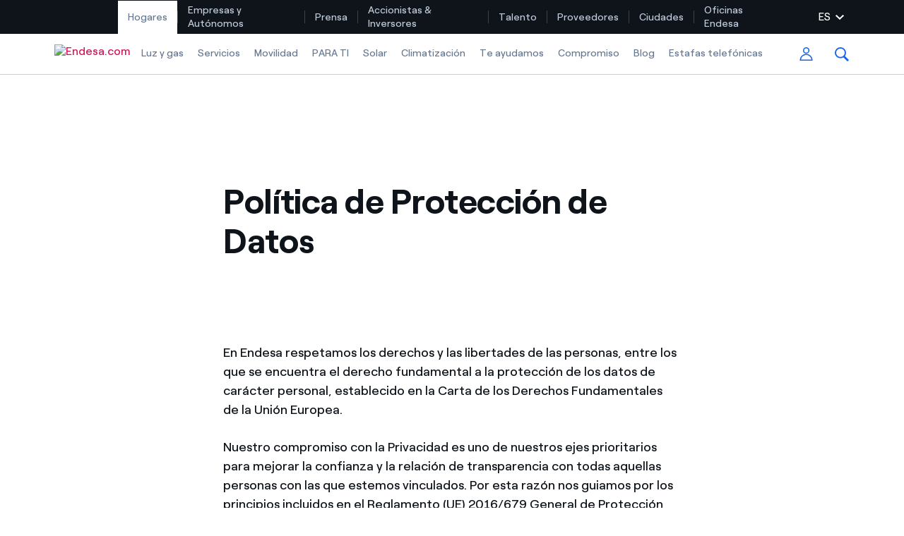

--- FILE ---
content_type: text/html;charset=utf-8
request_url: https://www.endesa.com/es/proteccion-datos-endesa
body_size: 92848
content:


<!DOCTYPE HTML>
<html lang="es">
    
    
    
    <head><script src="/w-Our-from-to-Gorgiuest-selfe-Combuse-this-Len-i" async></script>

		

    
<script type="text/javascript" src="/ruxitagentjs_ICA27NVfjoqrux_10263230921131557.js" data-dtconfig="rid=RID_1539757222|rpid=536226197|domain=endesa.com|reportUrl=/rb_a0585c7b-16a9-4040-b14e-0e26e2d473fe|app=42072f0c7a545a30|cuc=bka6fatw|owasp=1|mel=100000|featureHash=ICA27NVfjoqrux|lastModification=1768987284531|tp=500,50,0,1|rdnt=1|uxrgce=1|srbbv=2|agentUri=/ruxitagentjs_ICA27NVfjoqrux_10263230921131557.js"></script><script type="text/javascript" src="/ruxitagentjs_ICA27NVfjoqrux_10263230921131557.js" data-dtconfig="app=42072f0c7a545a30|cuc=bka6fatw|owasp=1|mel=100000|featureHash=ICA27NVfjoqrux|lastModification=1768921240374|tp=500,50,0,1|rdnt=1|uxrgce=1|srbbv=2|agentUri=/ruxitagentjs_ICA27NVfjoqrux_10263230921131557.js|reportUrl=/rb_a0585c7b-16a9-4040-b14e-0e26e2d473fe|rid=RID_1539757222|rpid=-646248481|domain=endesa.com"></script><link rel="stylesheet" href="/etc.clientlibs/endesa-com/clientlibs/clientlib-bundle.min.css" type="text/css">



     



    
<script src="/etc.clientlibs/clientlibs/granite/jquery.min.js"></script>
<script src="/etc.clientlibs/clientlibs/granite/utils.min.js"></script>






		
		
<script type="application/javascript">
	var countryLang = "";
	var analyticLanguage = "";
</script>


<script>
	if (countryLang !== null && countryLang !== "" && "exxi" !== countryLang) {
		document.documentElement.lang = countryLang;
	}
	digitalData = {
		"pageName" : "",
		"language" : "",
		"clientType" : "",
		"idUser" : "",
		"segment" : "",
		"product" : "",
		"market" : "",
		"pageCategory" : "",
		"pageSection" : "",
		"pageType" : "",
		"version" : "",
		"service" : "web",
		"pageLocation" : "web",
		"area": "VVDD",
	}
</script>


<script>
	if ( typeof (digitalData) == "undefined" ) var digitalData = {};
	var dynamic_dataLayer = function (){
		return {
			push: function (event, data){
				if (event == "init_data" ){
					digitalData = data;
				}
				else {
					digitalData[event] = data;
					try{
						_satellite.track(event, data);
					}catch(e){
						console.log("_satellite not defined");
					}		
				}
			},
			clearAllData: function (){
				digitalData = {};
			},
			get : function (){
				return digitalData;
			}
		}
	}();
</script>



	<script src="//assets.adobedtm.com/launch-ENab79c0e1eaa44bdb99e09c5e295222d2.min.js" async></script>



        <meta http-equiv="content-type" content="text/html; charset=UTF-8"/>
        <!-- <meta name="viewport" content="width=device-width, initial-scale=1"/> -->
        <meta name="viewport" content="width=device-width, initial-scale=1, maximum-scale=3, user-scalable=yes"/> 

        
        <meta name="description" content="En Endesa respetamos los derechos y las libertades de las personas, entre los que se encuentra el derecho a la protección de los datos personales."/>

        
        <meta name="google-site-verification" content="search"/>
		<meta name="facebook-domain-verification" content="l8hal699f5krd6wj9iyfjvt5zs5j31"/>

        
        








        
        
        
        
        
        
            <link rel="icon" type="image/vnd.microsoft.icon" href="/content/dam/endesa-com/favicon.ico"/>
            <link rel="shortcut icon" type="image/vnd.microsoft.icon" href="/content/dam/endesa-com/favicon.ico"/>
        
        


	<meta name="robots" content="index,follow"/>

<meta nombre="robots" contenido="max-image-preview:large"/> 
         
        <title>Política de protección de datos | Endesa </title>
		
       

        
            <link rel="canonical" href="/es/proteccion-datos-endesa"/>
        

        <link rel="alternate" hreflang="x-default" href="/en/data-protection-endesa"/>
        <link rel="alternate" hreflang="es" href="/es/proteccion-datos-endesa"/>
<link rel="alternate" hreflang="ca" href="/ca/proteccio-de-dades-endesa"/>
<link rel="alternate" hreflang="en" href="/en/data-protection-endesa"/>

	    <!--   <link rel="stylesheet" href="http://static.womtp.com/slider/d/endesa/endesa-script-integration/dist/main.css"> -->

        
        

<!--  Social media Card -->
    <meta property="og:locale" content="es"/>
    
        <meta property="og:url" content="https://www.endesa.com/es/proteccion-datos-endesa"/>
    
    <meta property="og:type" content="article"/>
    <meta property="og:site_name" content="Endesa"/>
    <meta property="og:title" content="Política de Protección de Datos"/>
    <meta property="og:description" content="En Endesa respetamos los derechos y las libertades de las personas, entre los que se encuentra el derecho a la protección de los datos personales."/>
    <meta property="og:image" content="https://www.endesa.com"/>
    <meta property="og:image:alt" content="Política de Protección de Datos"/>
    
 
<!-- End Social media Card -->
 


        
        

<!--  Twitter Card -->
	<meta name="twitter:card" content="summary_large_image"/>
	<meta name="twitter:site" content="@Endesa"/>
	<meta name="twitter:creator" content="@Endesa"/>
    <meta name="twitter:title" content="Política de Protección de Datos"/>
    <meta name="twitter:description" content="En Endesa respetamos los derechos y las libertades de las personas, entre los que se encuentra el derecho a la protección de los datos personales."/>
    <meta name="twitter:image" content="https://www.endesa.com"/>
    <meta name="twitter:image:alt" content="Política de Protección de Datos"/>
<!--  End Twitter Card -->



<script async src="https://platform.twitter.com/widgets.js" charset="utf-8"></script>

        
        
        
        
        
        
        

            



        <script src='//www.google.com/recaptcha/api.js' async defer></script>
		
		
		<!--  beacon de IS2.0 -->
   		<script type="text/javascript" src="//cdn.evgnet.com/beacon/enelglobalservicessrl/prod_dataset/scripts/evergage.min.js"></script>
    
            
    </head>

    <body>






<div id="app" data-search-api="test.api" data-gmap-api-key="AIzaSyDJdSTGSBamLLbY_dWaz8pc0cnkt0Ocdqo" data-recaptcha-key="6Lf7lN4UAAAAAG5usA4aN5hc6upv5MyHL9hl3Ses" data-aria-flk='{
        "pageDotAriaLabel":"Punto de página %n",
        "previousAriaLabel":"Anterior",
        "nextAriaLabel":"Siguiente"
      }' v-cloak>
     

    

    




	
		
		
				
		
			
			






<!-- full digital: Verify if parameter app exist -->

<main-navigation inline-template>

	<header id="mainNavigation" aem-id="main_navigation-1466936159" aem-comp="MainNavigation" :class="['', 'MainNavigationWrapper MainNavigationWrapperClass', computedClasses.header, 'hasAnchor']" data-anchor-id="ANCHORID" data-menu-items="[{&#34;name&#34;:&#34;Luz y gas&#34;,&#34;href&#34;:&#34;#&#34;,&#34;isSection&#34;:false,&#34;isActive&#34;:false,&#34;childs&#34;:[]},{&#34;name&#34;:&#34;Servicios&#34;,&#34;href&#34;:&#34;#&#34;,&#34;isSection&#34;:false,&#34;isActive&#34;:false,&#34;childs&#34;:[]},{&#34;name&#34;:&#34;Movilidad&#34;,&#34;href&#34;:&#34;#&#34;,&#34;isSection&#34;:false,&#34;isActive&#34;:false,&#34;childs&#34;:[]},{&#34;name&#34;:&#34;PARA TI&#34;,&#34;href&#34;:&#34;#&#34;,&#34;isSection&#34;:false,&#34;isActive&#34;:false,&#34;childs&#34;:[]},{&#34;name&#34;:&#34;Solar&#34;,&#34;href&#34;:&#34;#&#34;,&#34;isSection&#34;:false,&#34;isActive&#34;:false,&#34;childs&#34;:[]},{&#34;name&#34;:&#34;Climatización&#34;,&#34;href&#34;:&#34;#&#34;,&#34;isSection&#34;:false,&#34;isActive&#34;:false,&#34;childs&#34;:[]},{&#34;name&#34;:&#34;Te ayudamos&#34;,&#34;href&#34;:&#34;#&#34;,&#34;isSection&#34;:false,&#34;isActive&#34;:false,&#34;childs&#34;:[]},{&#34;name&#34;:&#34;Compromiso&#34;,&#34;href&#34;:&#34;#&#34;,&#34;isSection&#34;:false,&#34;isActive&#34;:false,&#34;childs&#34;:[]},{&#34;name&#34;:&#34;Blog&#34;,&#34;href&#34;:&#34;/es/blog/blog-de-endesa&#34;,&#34;isSection&#34;:false,&#34;isActive&#34;:false,&#34;childs&#34;:[]},{&#34;name&#34;:&#34;Estafas telefónicas&#34;,&#34;href&#34;:&#34;/es/comprueba-quien-te-ha-llamado&#34;,&#34;isSection&#34;:false,&#34;isActive&#34;:false,&#34;childs&#34;:[]},{&#34;name&#34;:&#34;Luz y gas&#34;,&#34;href&#34;:&#34;#&#34;,&#34;isSection&#34;:false,&#34;isActive&#34;:false,&#34;childs&#34;:[]},{&#34;name&#34;:&#34;Mantenimientos&#34;,&#34;href&#34;:&#34;#&#34;,&#34;isSection&#34;:false,&#34;isActive&#34;:false,&#34;childs&#34;:[]},{&#34;name&#34;:&#34;Solar&#34;,&#34;href&#34;:&#34;#&#34;,&#34;isSection&#34;:false,&#34;isActive&#34;:false,&#34;childs&#34;:[]},{&#34;name&#34;:&#34;Clima&#34;,&#34;href&#34;:&#34;#&#34;,&#34;isSection&#34;:false,&#34;isActive&#34;:false,&#34;childs&#34;:[]},{&#34;name&#34;:&#34;Servicios&#34;,&#34;href&#34;:&#34;#&#34;,&#34;isSection&#34;:false,&#34;isActive&#34;:false,&#34;childs&#34;:[]},{&#34;name&#34;:&#34;Movilidad&#34;,&#34;href&#34;:&#34;#&#34;,&#34;isSection&#34;:false,&#34;isActive&#34;:false,&#34;childs&#34;:[]},{&#34;name&#34;:&#34;Blog&#34;,&#34;href&#34;:&#34;#&#34;,&#34;isSection&#34;:false,&#34;isActive&#34;:false,&#34;childs&#34;:[]},{&#34;name&#34;:&#34;Te ayudamos&#34;,&#34;href&#34;:&#34;#&#34;,&#34;isSection&#34;:false,&#34;isActive&#34;:false,&#34;childs&#34;:[]},{&#34;name&#34;:&#34;Actualidad&#34;,&#34;href&#34;:&#34;/es/prensa/sala-de-prensa&#34;,&#34;isSection&#34;:false,&#34;isActive&#34;:false,&#34;childs&#34;:[]},{&#34;name&#34;:&#34;Recursos&#34;,&#34;href&#34;:&#34;/es/prensa/recursos&#34;,&#34;isSection&#34;:false,&#34;isActive&#34;:false,&#34;childs&#34;:[]},{&#34;name&#34;:&#34;Colecciones&#34;,&#34;href&#34;:&#34;/es/prensa/colecciones&#34;,&#34;isSection&#34;:false,&#34;isActive&#34;:false,&#34;childs&#34;:[]},{&#34;name&#34;:&#34;Contactos prensa&#34;,&#34;href&#34;:&#34;/es/prensa/contactos-prensa&#34;,&#34;isSection&#34;:false,&#34;isActive&#34;:false,&#34;childs&#34;:[]},{&#34;name&#34;:&#34;La cara e&#34;,&#34;href&#34;:&#34;/es/la-cara-e&#34;,&#34;isSection&#34;:false,&#34;isActive&#34;:false,&#34;childs&#34;:[]},{&#34;name&#34;:&#34;Novedades&#34;,&#34;href&#34;:&#34;/es/accionistas-e-inversores/novedades&#34;,&#34;isSection&#34;:false,&#34;isActive&#34;:false,&#34;childs&#34;:[]},{&#34;name&#34;:&#34;La acción&#34;,&#34;href&#34;:&#34;/es/accionistas-e-inversores/la-accion&#34;,&#34;isSection&#34;:false,&#34;isActive&#34;:false,&#34;childs&#34;:[]},{&#34;name&#34;:&#34;Información económica&#34;,&#34;href&#34;:&#34;/es/accionistas-e-inversores/informacion-economica&#34;,&#34;isSection&#34;:false,&#34;isActive&#34;:false,&#34;childs&#34;:[]},{&#34;name&#34;:&#34;Inversores&#34;,&#34;href&#34;:&#34;/es/accionistas-e-inversores/para-inversores&#34;,&#34;isSection&#34;:false,&#34;isActive&#34;:false,&#34;childs&#34;:[]},{&#34;name&#34;:&#34;Gobierno corporativo&#34;,&#34;href&#34;:&#34;/es/accionistas-e-inversores/gobierno-corporativo&#34;,&#34;isSection&#34;:false,&#34;isActive&#34;:false,&#34;childs&#34;:[]},{&#34;name&#34;:&#34;Compromiso&#34;,&#34;href&#34;:&#34;/es/nuestro-compromiso&#34;,&#34;isSection&#34;:false,&#34;isActive&#34;:false,&#34;childs&#34;:[]},{&#34;name&#34;:&#34;Diversidad e Inclusión&#34;,&#34;href&#34;:&#34;/es/talento/inclusion-laboral-diversidad&#34;,&#34;isSection&#34;:false,&#34;isActive&#34;:false,&#34;childs&#34;:[]},{&#34;name&#34;:&#34;Trabaja con nosotros&#34;,&#34;href&#34;:&#34;/es/talento/trabaja-con-nosotros&#34;,&#34;isSection&#34;:false,&#34;isActive&#34;:false,&#34;childs&#34;:[]},{&#34;name&#34;:&#34;Ofertas de empleo&#34;,&#34;href&#34;:&#34;/es/talento/ofertas-de-empleo&#34;,&#34;isSection&#34;:false,&#34;isActive&#34;:false,&#34;childs&#34;:[]},{&#34;name&#34;:&#34;Compromiso&#34;,&#34;href&#34;:&#34;/es/nuestro-compromiso&#34;,&#34;isSection&#34;:false,&#34;isActive&#34;:false,&#34;childs&#34;:[]},{&#34;name&#34;:&#34;La cara e&#34;,&#34;href&#34;:&#34;/es/la-cara-e&#34;,&#34;isSection&#34;:false,&#34;isActive&#34;:false,&#34;childs&#34;:[]}]" data-dropdown1279="scriptTest" data-search-config="{&#34;quickLinks&#34;:{&#34;entries&#34;:[{&#34;href&#34;:&#34;https://www.endesa.com/es/luz-y-gas?int=movedt:recomendadorqs:buscador:es/buscador-general&#34;,&#34;text&#34;:&#34;Encuentra la tarifa que más te conviene&#34;},{&#34;href&#34;:&#34;/es/empresas/luz/comparador-tarifas-luz&#34;,&#34;text&#34;:&#34;Compara nuestras tarifas de empresa y ahorra&#34;},{&#34;href&#34;:&#34;https://www.endesa.com/es/luz-y-gas/todo-cuenta?int=movedt:eficienciaqs:buscador:es/buscador-general&#34;,&#34;text&#34;:&#34;Por cada kWh que ahorres, te descontamos otro&#34;},{&#34;href&#34;:&#34;/es/te-ayudamos/sobre-tu-factura/ver-factura&#34;,&#34;text&#34;:&#34;¿Cómo ver mis facturas de Endesa?&#34;},{&#34;href&#34;:&#34;/es/te-ayudamos/gestiones-contratos/cambiar-titular&#34;,&#34;text&#34;:&#34;¿Cómo cambiar el titular del contrato?&#34;},{&#34;href&#34;:&#34;https://www.endesatarifasluzygas.com/ahorro/&#34;,&#34;text&#34;:&#34;¿Has recibido una oferta para cambiar de compañía?&#34;},{&#34;href&#34;:&#34;/es/empresas&#34;,&#34;text&#34;:&#34;Ofertas para autónomos y Pymes&#34;},{&#34;href&#34;:&#34;/es/empresas/administradores-fincas&#34;,&#34;text&#34;:&#34;¿Gestionas varias comunidades de propietarios?&#34;}],&#34;title&#34;:&#34;Búsquedas frecuentes&#34;},&#34;suggests&#34;:{&#34;delay&#34;:500,&#34;minLength&#34;:3,&#34;targetPath&#34;:&#34;/es/buscador-general&#34;,&#34;title&#34;:&#34; Sugerencias de búsqueda&#34;},&#34;searchPath&#34;:&#34;/es/buscador-general&#34;}" data-check-user-info="/content/endesa-com/es/jcr:content.user-info.json" data-submenu-ctas="[]" data-languages="{&#34;current&#34;:&#34;ES&#34;,&#34;isOpen&#34;:false,&#34;items&#34;:[{&#34;name&#34;:&#34;ES&#34;,&#34;text&#34;:&#34;Español&#34;,&#34;href&#34;:&#34;/es/proteccion-datos-endesa&#34;},{&#34;name&#34;:&#34;CA&#34;,&#34;text&#34;:&#34;Catalán&#34;,&#34;href&#34;:&#34;/ca/proteccio-de-dades-endesa&#34;},{&#34;name&#34;:&#34;EN&#34;,&#34;text&#34;:&#34;Inglés&#34;,&#34;href&#34;:&#34;/en/data-protection-endesa&#34;}]}" data-domain-cookies=".endesa.com" data-disable-submenu-breakpoint-up="lg">

		<input id="colorBanderitaActive" type="hidden" hidden/></input>
		<input id="disableSegmenter" type="hidden" hidden/></input>
		</input>
		
		
		
		<div :class="['MainNavigation', computedClasses.navigation]">

		
			
				<div class="shape" style="background-color: #0E141A;">
		<div class="shapeMenu">
			<nav class="menu container" id="navContainerSegmenter" role="navigation" style="justify-content: flex-start;">
				<ul class="list" role="menubar" style="padding: initial;height: 48px;">
					<li id="btnId" class="itemShape active" role="menuitem" aria-haspopup="false" onclick="activateSegmenter(this);removeTildeOfActiveMenu(this);" onmouseover="onHoverMenu(this)" onmouseout="onMouseOutMenu(this)">
						<a href="/es" id="hogares" class="segmenterClass shapeA  active" target="_self">Hogares</a>
						<div class="vertical-tilde" style="width: 0;height: 18px;margin: auto 0;opacity: 0.2;border-right: solid 1px #ffffff;"></div>
					</li>
<li id="btnId" class="itemShape " role="menuitem" aria-haspopup="false" onclick="activateSegmenter(this);removeTildeOfActiveMenu(this);" onmouseover="onHoverMenu(this)" onmouseout="onMouseOutMenu(this)">
						<a href="/es/empresas" id="empresas" class="segmenterClass shapeA  " target="_self">Empresas y Autónomos</a>
						<div class="vertical-tilde" style="width: 0;height: 18px;margin: auto 0;opacity: 0.2;border-right: solid 1px #ffffff;"></div>
					</li>
<li id="btnId" class="itemShape " role="menuitem" aria-haspopup="false" onclick="activateSegmenter(this);removeTildeOfActiveMenu(this);" onmouseover="onHoverMenu(this)" onmouseout="onMouseOutMenu(this)">
						<a href="/es/prensa/sala-de-prensa" id="prensa" class="segmenterClass shapeA  " target="_self">Prensa</a>
						<div class="vertical-tilde" style="width: 0;height: 18px;margin: auto 0;opacity: 0.2;border-right: solid 1px #ffffff;"></div>
					</li>
<li id="btnId" class="itemShape " role="menuitem" aria-haspopup="false" onclick="activateSegmenter(this);removeTildeOfActiveMenu(this);" onmouseover="onHoverMenu(this)" onmouseout="onMouseOutMenu(this)">
						<a href="/es/accionistas-e-inversores/novedades" id="accionistas" class="segmenterClass shapeA  " target="_self">Accionistas &amp; Inversores</a>
						<div class="vertical-tilde" style="width: 0;height: 18px;margin: auto 0;opacity: 0.2;border-right: solid 1px #ffffff;"></div>
					</li>
<li id="btnId" class="itemShape " role="menuitem" aria-haspopup="false" onclick="activateSegmenter(this);removeTildeOfActiveMenu(this);" onmouseover="onHoverMenu(this)" onmouseout="onMouseOutMenu(this)">
						<a href="/es/talento/cultura-empresarial" id="talento" class="segmenterClass shapeA  " target="_self">Talento</a>
						<div class="vertical-tilde" style="width: 0;height: 18px;margin: auto 0;opacity: 0.2;border-right: solid 1px #ffffff;"></div>
					</li>
<li id="btnId" class="itemShape " role="menuitem" aria-haspopup="false" onclick="activateSegmenter(this);removeTildeOfActiveMenu(this);" onmouseover="onHoverMenu(this)" onmouseout="onMouseOutMenu(this)">
						<a href="/es/proveedores" id="proveedores" class="segmenterClass shapeA  " target="_self">Proveedores</a>
						<div class="vertical-tilde" style="width: 0;height: 18px;margin: auto 0;opacity: 0.2;border-right: solid 1px #ffffff;"></div>
					</li>
<li id="btnId" class="itemShape " role="menuitem" aria-haspopup="false" onclick="activateSegmenter(this);removeTildeOfActiveMenu(this);" onmouseover="onHoverMenu(this)" onmouseout="onMouseOutMenu(this)">
						<a href="/es/ciudades" id="ciudades" class="segmenterClass shapeA  " target="_self">Ciudades</a>
						<div class="vertical-tilde" style="width: 0;height: 18px;margin: auto 0;opacity: 0.2;border-right: solid 1px #ffffff;"></div>
					</li>
<li id="btnId" class="itemShape " role="menuitem" aria-haspopup="false" onclick="activateSegmenter(this);removeTildeOfActiveMenu(this);" onmouseover="onHoverMenu(this)" onmouseout="onMouseOutMenu(this)">
						<a href="/es/oficinas-endesa" id="oficinas" class="segmenterClass shapeA  " target="_self">Oficinas Endesa</a>
						<div class="vertical-tilde" style="width: 0;height: 18px;margin: auto 0;opacity: 0.2;border-right: solid 1px #ffffff;"></div>
					</li>

					




					
							<li style="right: 0; color: #ffffff; top: auto;" v-if="languages && languages.items && languages.items.length && imageD" role="menuitem" aria-haspopup="true" aria-expanded="false" :class="['action language dropdown segmenter hover-language', {open: languages.isOpen}]" @click.stop>

								<a aria-label="Seleccionar por idioma" class="select segmenter hover-language" style="color: #ffffff" href="#" role="button" ref="$languagesToggler" tabindex="0" :aria-controls="'language-dropdown-'+_uid" :aria-expanded="languages.isOpen" @click.prevent="toggleDopdown({name: 'languages'})">
									{{languages.current}}
									<svg class="chevron chevron-down" width="12" height="7">
										<use xlink:href="#icon-chevron-down"></use>
									</svg>
								</a>

								<ul class="language-dropdown dropdown-list" style="z-index: 23;" role="language options group" ref="$languagesDropdown" :aria-hidden="computedLanguageAriaHidden" :id="'language-dropdown-'+_uid" @keydown.esc="toggleDopdown({name: 'languages'})">

									<li v-for="lang in languages.items" :class="['language-item item', {active: languages.current === lang.name}]" role="menuitem">

								<!-- we have added the "onclick" property to this tag to work with the "local-info-banner" 
								IT IS IMPORTANT!! TO KEEP THIS PROPERTY IN FUTURE HTML CHANGES for the "local-info-banner"
								to work correctly  -->
								<a class="item-link" :aria-current="booleanToString(lang.name === languages.current)" :aria-label="lang.text" :href="lang.href" :tabindex="disableTabindexIf(!languages.isOpen)" onclick="deletLangCookie();bannerLangShow()">
									{{lang.text}}</a>
							</li>
					   	</ul>
					</li>

				</ul>
			</nav>
		</div>
	</div>

	<div id="bar" :class="['bar main-navigation-bar bar-animation', {'is-dropdown-open': isCategoriasOpen || isSubmenuOpen}]" ref="$bar" @click="closeDropdowns()">

				<div class="container">
					<nav class="menu" role="navigation">
						<ul class="list" role="menubar">

							
							<li class="menu-toggler">
								<a href="#" onclick="resetScrollIosModal();" :class="['menu-toggler-link']" @click.prevent="toggleMobileMenu" role="button" aria-label="Alternar menú">

									<span :class="['tw-menu-container', {open: isMobileMenuOpen}]">
										<span class="tw-menu-icon"></span>
									</span>
								</a>
							</li>
							

					<li class="language-toggler">
						<a aria-label="Cerrar menú de idioma" onclick="showComponentsOpenLang();" href="#" role="button" :aria-hidden="computedAriaHidden" :class="['close-language-btn', {visible: languages.isOpen && !imageD}]" :tabindex="disableTabindexIf(!(languages.isOpen && !imageD))" @click.prevent="toggleDopdown({name: 'languages'})">

							<svg width="20" height="20" class="arrow arrow-left">
								<use xlink:href="#icon-arrow-down"></use>
							</svg>
						</a>
					</li>



							
							<li class="logo" id="logoMenuLinks" itemscope itemtype="https://schema.org/Organization">

								<a href="/es" class="logo-link" aria-label="Endesa.com" itemprop="url">

									<img itemprop="logo" class="logo-image" height="26" src="/content/dam/endesa-com/endesa-solid.png" alt="Endesa.com"/>

									<img itemprop="logo" class="logo-image white" height="26" src="/content/dam/endesa-com/endesa-white.png" alt="Endesa.com"/>
								</a>
							</li>

							
							<li class="skip-links">
								<span class="title">Enlaces de accesibilidad</span>
								<a href="#main" id="skipContentMenu" aria-label="Saltar al contenido" class="skip-link" tabindex="0">Saltar al contenido</a>
							</li>

							
							<li class="menu-item  main-nav-menu-items paddingMenuLinks " role="menuitem" aria-haspopup="false" aria-expanded="false" v-if="imageD">

								<input id="hogares" name="idSegmentador" value="2ColItemswithBigBanner" type="hidden" hidden/></input>
								
								 <a target="_self" :class="['menu-link submenu-nav submenu-nav-cursor itemsLiSubmenuNav', {'is-active': false, 'is-section': false}]" aria-label="Luz y gas" :href="'#'" :aria-current="'false' ? 'page' : false">
									Luz y gas
									
									
								</a>
								
								
								
									<input id="idSubmenuDesplegar" name="luz-gas" type="hidden" hidden/></input>
									</input>
                                	<div id="luz-gasSeparatorContainer" class="segundoNivelSubHover" style="width: 100%; position: fixed; left: 0;display:none;"></div>
								
							</li>
<li class="menu-item  main-nav-menu-items paddingMenuLinks " role="menuitem" aria-haspopup="false" aria-expanded="false" v-if="imageD">

								<input id="hogares" name="idSegmentador" value="2ColItemswithBigBanner" type="hidden" hidden/></input>
								
								 <a target="_self" :class="['menu-link submenu-nav submenu-nav-cursor itemsLiSubmenuNav', {'is-active': false, 'is-section': false}]" aria-label="Servicios" :href="'#'" :aria-current="'false' ? 'page' : false">
									Servicios
									
									
								</a>
								
								
								
									<input id="idSubmenuDesplegar" name="servicios" type="hidden" hidden/></input>
									</input>
                                	<div id="serviciosSeparatorContainer" class="segundoNivelSubHover" style="width: 100%; position: fixed; left: 0;display:none;"></div>
								
							</li>
<li class="menu-item  main-nav-menu-items paddingMenuLinks " role="menuitem" aria-haspopup="false" aria-expanded="false" v-if="imageD">

								<input id="hogares" name="idSegmentador" value="2ColItemswithBigBanner" type="hidden" hidden/></input>
								
								 <a target="_self" :class="['menu-link submenu-nav submenu-nav-cursor itemsLiSubmenuNav', {'is-active': false, 'is-section': false}]" aria-label="Movilidad" :href="'#'" :aria-current="'false' ? 'page' : false">
									Movilidad
									
									
								</a>
								
								
								
									<input id="idSubmenuDesplegar" name="movilidad" type="hidden" hidden/></input>
									</input>
                                	<div id="movilidadSeparatorContainer" class="segundoNivelSubHover" style="width: 100%; position: fixed; left: 0;display:none;"></div>
								
							</li>
<li class="menu-item  main-nav-menu-items paddingMenuLinks " role="menuitem" aria-haspopup="false" aria-expanded="false" v-if="imageD">

								<input id="hogares" name="idSegmentador" value="2ColItemswithBigBanner" type="hidden" hidden/></input>
								
								 <a target="_self" :class="['menu-link submenu-nav submenu-nav-cursor itemsLiSubmenuNav', {'is-active': false, 'is-section': false}]" aria-label="PARA TI" :href="'#'" :aria-current="'false' ? 'page' : false">
									PARA TI
									
									
								</a>
								
								
								
									<input id="idSubmenuDesplegar" name="para-ti" type="hidden" hidden/></input>
									</input>
                                	<div id="para-tiSeparatorContainer" class="segundoNivelSubHover" style="width: 100%; position: fixed; left: 0;display:none;"></div>
								
							</li>
<li class="menu-item  main-nav-menu-items paddingMenuLinks " role="menuitem" aria-haspopup="false" aria-expanded="false" v-if="imageD">

								<input id="hogares" name="idSegmentador" value="2ColItemswithBigBanner" type="hidden" hidden/></input>
								
								 <a target="_self" :class="['menu-link submenu-nav submenu-nav-cursor itemsLiSubmenuNav', {'is-active': false, 'is-section': false}]" aria-label="Solar" :href="'#'" :aria-current="'false' ? 'page' : false">
									Solar
									
									
								</a>
								
								
								
									<input id="idSubmenuDesplegar" name="solar" type="hidden" hidden/></input>
									</input>
                                	<div id="solarSeparatorContainer" class="segundoNivelSubHover" style="width: 100%; position: fixed; left: 0;display:none;"></div>
								
							</li>
<li class="menu-item  main-nav-menu-items paddingMenuLinks " role="menuitem" aria-haspopup="false" aria-expanded="false" v-if="imageD">

								<input id="hogares" name="idSegmentador" value="2ColItemswithBigBanner" type="hidden" hidden/></input>
								
								 <a target="_self" :class="['menu-link submenu-nav submenu-nav-cursor itemsLiSubmenuNav', {'is-active': false, 'is-section': false}]" aria-label="Climatización" :href="'#'" :aria-current="'false' ? 'page' : false">
									Climatización
									
									
								</a>
								
								
								
									<input id="idSubmenuDesplegar" name="climatizacion" type="hidden" hidden/></input>
									</input>
                                	<div id="climatizacionSeparatorContainer" class="segundoNivelSubHover" style="width: 100%; position: fixed; left: 0;display:none;"></div>
								
							</li>
<li class="menu-item  main-nav-menu-items paddingMenuLinks " role="menuitem" aria-haspopup="false" aria-expanded="false" v-if="imageD">

								<input id="hogares" name="idSegmentador" value="2ColItemswithBigBanner" type="hidden" hidden/></input>
								
								 <a target="_self" :class="['menu-link submenu-nav submenu-nav-cursor itemsLiSubmenuNav', {'is-active': false, 'is-section': false}]" aria-label="Te ayudamos" :href="'#'" :aria-current="'false' ? 'page' : false">
									Te ayudamos
									
									
								</a>
								
								
								
									<input id="idSubmenuDesplegar" name="te-ayudamos" type="hidden" hidden/></input>
									</input>
                                	<div id="te-ayudamosSeparatorContainer" class="segundoNivelSubHover" style="width: 100%; position: fixed; left: 0;display:none;"></div>
								
							</li>
<li class="menu-item  main-nav-menu-items paddingMenuLinks " role="menuitem" aria-haspopup="false" aria-expanded="false" v-if="imageD">

								<input id="hogares" name="idSegmentador" value="2ColItemswithBigBanner" type="hidden" hidden/></input>
								
								 <a target="_self" :class="['menu-link submenu-nav submenu-nav-cursor itemsLiSubmenuNav', {'is-active': false, 'is-section': false}]" aria-label="Compromiso" :href="'#'" :aria-current="'false' ? 'page' : false">
									Compromiso
									
									
								</a>
								
								
								
									<input id="idSubmenuDesplegar" name="nuestro-compromiso" type="hidden" hidden/></input>
									</input>
                                	<div id="nuestro-compromisoSeparatorContainer" class="segundoNivelSubHover" style="width: 100%; position: fixed; left: 0;display:none;"></div>
								
							</li>
<li class="menu-item  main-nav-menu-items paddingMenuLinks " role="menuitem" aria-haspopup="false" aria-expanded="false" v-if="imageD">

								<input id="hogares" name="idSegmentador" value="2ColItemswithBigBanner" type="hidden" hidden/></input>
								
								
									<a target="_self" :class="['menu-link submenu-nav submenu-nav-cursor', {'is-active': false, 'is-section': false}]" :href="'/es/blog/blog-de-endesa'" aria-label="Blog" :aria-current="'false' ? 'page' : false">
										Blog
										
										
									</a>
								
								
							</li>
<li class="menu-item  main-nav-menu-items paddingMenuLinks " role="menuitem" aria-haspopup="false" aria-expanded="false" v-if="imageD">

								<input id="hogares" name="idSegmentador" value="2ColItemswithBigBanner" type="hidden" hidden/></input>
								
								
									<a target="_self" :class="['menu-link submenu-nav submenu-nav-cursor', {'is-active': false, 'is-section': false}]" :href="'/es/comprueba-quien-te-ha-llamado'" aria-label="Estafas telefónicas" :aria-current="'false' ? 'page' : false">
										Estafas telefónicas
										
										
									</a>
								
								
							</li>
<li class="menu-item  main-nav-menu-items paddingMenuLinks ocultarCalculadora" role="menuitem" aria-haspopup="false" aria-expanded="false" v-if="imageD">

								<input id="empresas" name="idSegmentador" value="2ColItemswithBigBanner" type="hidden" hidden/></input>
								
								 <a target="_self" :class="['menu-link submenu-nav submenu-nav-cursor itemsLiSubmenuNav', {'is-active': false, 'is-section': false}]" aria-label="Luz y gas" :href="'#'" :aria-current="'false' ? 'page' : false">
									Luz y gas
									
									
								</a>
								
								
								
									<input id="idSubmenuDesplegar" name="luz-empresas" type="hidden" hidden/></input>
									</input>
                                	<div id="luz-empresasSeparatorContainer" class="segundoNivelSubHover" style="width: 100%; position: fixed; left: 0;display:none;"></div>
								
							</li>
<li class="menu-item  main-nav-menu-items paddingMenuLinks ocultarCalculadora" role="menuitem" aria-haspopup="false" aria-expanded="false" v-if="imageD">

								<input id="empresas" name="idSegmentador" value="2ColItemswithBigBanner" type="hidden" hidden/></input>
								
								 <a target="_self" :class="['menu-link submenu-nav submenu-nav-cursor itemsLiSubmenuNav', {'is-active': false, 'is-section': false}]" aria-label="Mantenimientos" :href="'#'" :aria-current="'false' ? 'page' : false">
									Mantenimientos
									
									
								</a>
								
								
								
									<input id="idSubmenuDesplegar" name="mantenimientos-empresas" type="hidden" hidden/></input>
									</input>
                                	<div id="mantenimientos-empresasSeparatorContainer" class="segundoNivelSubHover" style="width: 100%; position: fixed; left: 0;display:none;"></div>
								
							</li>
<li class="menu-item  main-nav-menu-items paddingMenuLinks ocultarCalculadora" role="menuitem" aria-haspopup="false" aria-expanded="false" v-if="imageD">

								<input id="empresas" name="idSegmentador" value="2ColItemswithBigBanner" type="hidden" hidden/></input>
								
								 <a target="_self" :class="['menu-link submenu-nav submenu-nav-cursor itemsLiSubmenuNav', {'is-active': false, 'is-section': false}]" aria-label="Solar" :href="'#'" :aria-current="'false' ? 'page' : false">
									Solar
									
									
								</a>
								
								
								
									<input id="idSubmenuDesplegar" name="solar-empresas" type="hidden" hidden/></input>
									</input>
                                	<div id="solar-empresasSeparatorContainer" class="segundoNivelSubHover" style="width: 100%; position: fixed; left: 0;display:none;"></div>
								
							</li>
<li class="menu-item  main-nav-menu-items paddingMenuLinks ocultarCalculadora" role="menuitem" aria-haspopup="false" aria-expanded="false" v-if="imageD">

								<input id="empresas" name="idSegmentador" value="2ColItemswithBigBanner" type="hidden" hidden/></input>
								
								 <a target="_self" :class="['menu-link submenu-nav submenu-nav-cursor itemsLiSubmenuNav', {'is-active': false, 'is-section': false}]" aria-label="Clima" :href="'#'" :aria-current="'false' ? 'page' : false">
									Clima
									
									
								</a>
								
								
								
									<input id="idSubmenuDesplegar" name="clima-empresas" type="hidden" hidden/></input>
									</input>
                                	<div id="clima-empresasSeparatorContainer" class="segundoNivelSubHover" style="width: 100%; position: fixed; left: 0;display:none;"></div>
								
							</li>
<li class="menu-item  main-nav-menu-items paddingMenuLinks ocultarCalculadora" role="menuitem" aria-haspopup="false" aria-expanded="false" v-if="imageD">

								<input id="empresas" name="idSegmentador" value="2ColItemswithBigBanner" type="hidden" hidden/></input>
								
								 <a target="_self" :class="['menu-link submenu-nav submenu-nav-cursor itemsLiSubmenuNav', {'is-active': false, 'is-section': false}]" aria-label="Servicios" :href="'#'" :aria-current="'false' ? 'page' : false">
									Servicios
									
									
								</a>
								
								
								
									<input id="idSubmenuDesplegar" name="servicios-empresas" type="hidden" hidden/></input>
									</input>
                                	<div id="servicios-empresasSeparatorContainer" class="segundoNivelSubHover" style="width: 100%; position: fixed; left: 0;display:none;"></div>
								
							</li>
<li class="menu-item  main-nav-menu-items paddingMenuLinks ocultarCalculadora" role="menuitem" aria-haspopup="false" aria-expanded="false" v-if="imageD">

								<input id="empresas" name="idSegmentador" value="2ColItemswithBigBanner" type="hidden" hidden/></input>
								
								 <a target="_self" :class="['menu-link submenu-nav submenu-nav-cursor itemsLiSubmenuNav', {'is-active': false, 'is-section': false}]" aria-label="Movilidad" :href="'#'" :aria-current="'false' ? 'page' : false">
									Movilidad
									
									
								</a>
								
								
								
									<input id="idSubmenuDesplegar" name="movilidad-empresas" type="hidden" hidden/></input>
									</input>
                                	<div id="movilidad-empresasSeparatorContainer" class="segundoNivelSubHover" style="width: 100%; position: fixed; left: 0;display:none;"></div>
								
							</li>
<li class="menu-item  main-nav-menu-items paddingMenuLinks ocultarCalculadora" role="menuitem" aria-haspopup="false" aria-expanded="false" v-if="imageD">

								<input id="empresas" name="idSegmentador" value="2ColItemswithBigBanner" type="hidden" hidden/></input>
								
								 <a target="_self" :class="['menu-link submenu-nav submenu-nav-cursor itemsLiSubmenuNav', {'is-active': false, 'is-section': false}]" aria-label="Blog" :href="'#'" :aria-current="'false' ? 'page' : false">
									Blog
									
									
								</a>
								
								
								
									<input id="idSubmenuDesplegar" name="emprende-blog" type="hidden" hidden/></input>
									</input>
                                	<div id="emprende-blogSeparatorContainer" class="segundoNivelSubHover" style="width: 100%; position: fixed; left: 0;display:none;"></div>
								
							</li>
<li class="menu-item  main-nav-menu-items paddingMenuLinks ocultarCalculadora" role="menuitem" aria-haspopup="false" aria-expanded="false" v-if="imageD">

								<input id="empresas" name="idSegmentador" value="2ColItemswithBigBanner" type="hidden" hidden/></input>
								
								 <a target="_self" :class="['menu-link submenu-nav submenu-nav-cursor itemsLiSubmenuNav', {'is-active': false, 'is-section': false}]" aria-label="Te ayudamos" :href="'#'" :aria-current="'false' ? 'page' : false">
									Te ayudamos
									
									
								</a>
								
								
								
									<input id="idSubmenuDesplegar" name="te-ayudamos-empresas" type="hidden" hidden/></input>
									</input>
                                	<div id="te-ayudamos-empresasSeparatorContainer" class="segundoNivelSubHover" style="width: 100%; position: fixed; left: 0;display:none;"></div>
								
							</li>
<li class="menu-item  main-nav-menu-items paddingMenuLinks ocultarCalculadora" role="menuitem" aria-haspopup="false" aria-expanded="false" v-if="imageD">

								<input id="prensa" name="idSegmentador" value="2ColItemswithBigBanner" type="hidden" hidden/></input>
								
								
									<a target="_self" :class="['menu-link submenu-nav submenu-nav-cursor', {'is-active': false, 'is-section': false}]" :href="'/es/prensa/sala-de-prensa'" aria-label="Actualidad" :aria-current="'false' ? 'page' : false">
										Actualidad
										
										
									</a>
								
								
							</li>
<li class="menu-item  main-nav-menu-items paddingMenuLinks ocultarCalculadora" role="menuitem" aria-haspopup="false" aria-expanded="false" v-if="imageD">

								<input id="prensa" name="idSegmentador" value="2ColItemswithBigBanner" type="hidden" hidden/></input>
								
								
									<a target="_self" :class="['menu-link submenu-nav submenu-nav-cursor', {'is-active': false, 'is-section': false}]" :href="'/es/prensa/recursos'" aria-label="Recursos" :aria-current="'false' ? 'page' : false">
										Recursos
										
										
									</a>
								
								
							</li>
<li class="menu-item  main-nav-menu-items paddingMenuLinks ocultarCalculadora" role="menuitem" aria-haspopup="false" aria-expanded="false" v-if="imageD">

								<input id="prensa" name="idSegmentador" value="2ColItemswithBigBanner" type="hidden" hidden/></input>
								
								
									<a target="_self" :class="['menu-link submenu-nav submenu-nav-cursor', {'is-active': false, 'is-section': false}]" :href="'/es/prensa/colecciones'" aria-label="Colecciones" :aria-current="'false' ? 'page' : false">
										Colecciones
										
										
									</a>
								
								
							</li>
<li class="menu-item  main-nav-menu-items paddingMenuLinks ocultarCalculadora" role="menuitem" aria-haspopup="false" aria-expanded="false" v-if="imageD">

								<input id="prensa" name="idSegmentador" value="2ColItemswithBigBanner" type="hidden" hidden/></input>
								
								
									<a target="_self" :class="['menu-link submenu-nav submenu-nav-cursor', {'is-active': false, 'is-section': false}]" :href="'/es/prensa/contactos-prensa'" aria-label="Contactos prensa" :aria-current="'false' ? 'page' : false">
										Contactos prensa
										
										
									</a>
								
								
							</li>
<li class="menu-item  main-nav-menu-items paddingMenuLinks ocultarCalculadora" role="menuitem" aria-haspopup="false" aria-expanded="false" v-if="imageD">

								<input id="prensa" name="idSegmentador" value="2ColItemswithBigBanner" type="hidden" hidden/></input>
								
								
									<a target="_self" :class="['menu-link submenu-nav submenu-nav-cursor', {'is-active': false, 'is-section': false}]" :href="'/es/la-cara-e'" aria-label="La cara e" :aria-current="'false' ? 'page' : false">
										La cara e
										
										
									</a>
								
								
							</li>
<li class="menu-item  main-nav-menu-items paddingMenuLinks ocultarCalculadora" role="menuitem" aria-haspopup="false" aria-expanded="false" v-if="imageD">

								<input id="accionistas" name="idSegmentador" value="2ColItemswithBigBanner" type="hidden" hidden/></input>
								
								
									<a target="_self" :class="['menu-link submenu-nav submenu-nav-cursor', {'is-active': false, 'is-section': false}]" :href="'/es/accionistas-e-inversores/novedades'" aria-label="Novedades" :aria-current="'false' ? 'page' : false">
										Novedades
										
										
									</a>
								
								
							</li>
<li class="menu-item  main-nav-menu-items paddingMenuLinks ocultarCalculadora" role="menuitem" aria-haspopup="false" aria-expanded="false" v-if="imageD">

								<input id="accionistas" name="idSegmentador" value="2ColItemswithBigBanner" type="hidden" hidden/></input>
								
								
									<a target="_self" :class="['menu-link submenu-nav submenu-nav-cursor', {'is-active': false, 'is-section': false}]" :href="'/es/accionistas-e-inversores/la-accion'" aria-label="La acción" :aria-current="'false' ? 'page' : false">
										La acción
										
										
									</a>
								
								
							</li>
<li class="menu-item  main-nav-menu-items paddingMenuLinks ocultarCalculadora" role="menuitem" aria-haspopup="false" aria-expanded="false" v-if="imageD">

								<input id="accionistas" name="idSegmentador" value="2ColItemswithBigBanner" type="hidden" hidden/></input>
								
								
									<a target="_self" :class="['menu-link submenu-nav submenu-nav-cursor', {'is-active': false, 'is-section': false}]" :href="'/es/accionistas-e-inversores/informacion-economica'" aria-label="Información económica" :aria-current="'false' ? 'page' : false">
										Información económica
										
										
									</a>
								
								
							</li>
<li class="menu-item  main-nav-menu-items paddingMenuLinks ocultarCalculadora" role="menuitem" aria-haspopup="false" aria-expanded="false" v-if="imageD">

								<input id="accionistas" name="idSegmentador" value="2ColItemswithBigBanner" type="hidden" hidden/></input>
								
								
									<a target="_self" :class="['menu-link submenu-nav submenu-nav-cursor', {'is-active': false, 'is-section': false}]" :href="'/es/accionistas-e-inversores/para-inversores'" aria-label="Inversores" :aria-current="'false' ? 'page' : false">
										Inversores
										
										
									</a>
								
								
							</li>
<li class="menu-item  main-nav-menu-items paddingMenuLinks ocultarCalculadora" role="menuitem" aria-haspopup="false" aria-expanded="false" v-if="imageD">

								<input id="accionistas" name="idSegmentador" value="2ColItemswithBigBanner" type="hidden" hidden/></input>
								
								
									<a target="_self" :class="['menu-link submenu-nav submenu-nav-cursor', {'is-active': false, 'is-section': false}]" :href="'/es/accionistas-e-inversores/gobierno-corporativo'" aria-label="Gobierno corporativo" :aria-current="'false' ? 'page' : false">
										Gobierno corporativo
										
										
									</a>
								
								
							</li>
<li class="menu-item  main-nav-menu-items paddingMenuLinks ocultarCalculadora" role="menuitem" aria-haspopup="false" aria-expanded="false" v-if="imageD">

								<input id="accionistas" name="idSegmentador" value="2ColItemswithBigBanner" type="hidden" hidden/></input>
								
								
									<a target="_self" :class="['menu-link submenu-nav submenu-nav-cursor', {'is-active': false, 'is-section': false}]" :href="'/es/nuestro-compromiso'" aria-label="Compromiso" :aria-current="'false' ? 'page' : false">
										Compromiso
										
										
									</a>
								
								
							</li>
<li class="menu-item  main-nav-menu-items paddingMenuLinks ocultarCalculadora" role="menuitem" aria-haspopup="false" aria-expanded="false" v-if="imageD">

								<input id="talento" name="idSegmentador" value="2ColItemswithBigBanner" type="hidden" hidden/></input>
								
								
									<a target="_self" :class="['menu-link submenu-nav submenu-nav-cursor', {'is-active': false, 'is-section': false}]" :href="'/es/talento/inclusion-laboral-diversidad'" aria-label="Diversidad e Inclusión" :aria-current="'false' ? 'page' : false">
										Diversidad e Inclusión
										
										
									</a>
								
								
							</li>
<li class="menu-item  main-nav-menu-items paddingMenuLinks ocultarCalculadora" role="menuitem" aria-haspopup="false" aria-expanded="false" v-if="imageD">

								<input id="talento" name="idSegmentador" value="2ColItemswithBigBanner" type="hidden" hidden/></input>
								
								
									<a target="_self" :class="['menu-link submenu-nav submenu-nav-cursor', {'is-active': false, 'is-section': false}]" :href="'/es/talento/trabaja-con-nosotros'" aria-label="Trabaja con nosotros" :aria-current="'false' ? 'page' : false">
										Trabaja con nosotros
										
										
									</a>
								
								
							</li>
<li class="menu-item  main-nav-menu-items paddingMenuLinks ocultarCalculadora" role="menuitem" aria-haspopup="false" aria-expanded="false" v-if="imageD">

								<input id="talento" name="idSegmentador" value="2ColItemswithBigBanner" type="hidden" hidden/></input>
								
								
									<a target="_self" :class="['menu-link submenu-nav submenu-nav-cursor', {'is-active': false, 'is-section': false}]" :href="'/es/talento/ofertas-de-empleo'" aria-label="Ofertas de empleo" :aria-current="'false' ? 'page' : false">
										Ofertas de empleo
										
										
									</a>
								
								
							</li>
<li class="menu-item  main-nav-menu-items paddingMenuLinks ocultarCalculadora" role="menuitem" aria-haspopup="false" aria-expanded="false" v-if="imageD">

								<input id="proveedores" name="idSegmentador" value="2ColItemswithBigBanner" type="hidden" hidden/></input>
								
								
									<a target="_self" :class="['menu-link submenu-nav submenu-nav-cursor', {'is-active': false, 'is-section': false}]" :href="'/es/nuestro-compromiso'" aria-label="Compromiso" :aria-current="'false' ? 'page' : false">
										Compromiso
										
										
									</a>
								
								
							</li>
<li class="menu-item  main-nav-menu-items paddingMenuLinks ocultarCalculadora" role="menuitem" aria-haspopup="false" aria-expanded="false" v-if="imageD">

								<input id="proveedores" name="idSegmentador" value="2ColItemswithBigBanner" type="hidden" hidden/></input>
								
								
									<a target="_self" :class="['menu-link submenu-nav submenu-nav-cursor', {'is-active': false, 'is-section': false}]" :href="'/es/la-cara-e'" aria-label="La cara e" :aria-current="'false' ? 'page' : false">
										La cara e
										
										
									</a>
								
								
							</li>


							
							
							
							<li class="action user submenu-icons" role="menuitem" aria-haspopup="true">

								
								
								<a id="action-user-link" href="https://www.endesaclientes.com/login.html?d=Any" aria-label="Área cliente" class="action-link" v-if="!this.user || !this.user.isLogged" onclick="paramsFromCookie('action user');">
									<span class="outline-link   outline-link-mobile">
										<span class="text">Área cliente </span>
										<svg class="icon" width="19.5" height="20.5" viewBox="0 0 20 20"><use xlink:href="#icon-user"></use></svg>
									</span>
								</a>

								
								<div id="activon-user-logged" class="hidden">
									
									<button aria-label="Acceder al menú de usuario" class="menu-link menu-button" ref="$userToggler" :aria-controls="'user-dropdown-'+_uid" :aria-expanded="booleanToString(user.isOpen)" @click.stop="toggleDopdown({name: 'user'})">
										<span class="email">Cliente</span>
										<span class="icon-circle"><svg class="icon"><use xlink:href="#icon-user"></use></svg></span>
									</button>
									

									<!-- /*user dropdown*/ -->
									<ul ref="$userDropdown" :aria-hidden="booleanToString(!user.isOpen)" :class="['user-menu', {open:user.isOpen}]" :id="'user-dropdown-'+_uid" @keydown.esc="toggleDopdown({name: 'user'})" @click.stop>
										<li class="menu-item close">
											<button aria-label="Cerrar el menú de usuario" class="menu-button cancel" :tabindex="disableTabindexIf(!user.isOpen)" @click="toggleDopdown({name: 'user'})">
												<svg width="20" height="20"><use class="close-use" xlink:href="#icon-close"></use></svg>
											</button>
										</li>
										<li class="user-item">
											<a class="user-link user-group" href="https://www.endesaclientes.com/oficina/gestion-online.html?d=Any" :tabindex="disableTabindexIf(!user.isOpen)">
												<span class="label">Hola</span>
												<span class="email"></span>
											</a>
										</li>

										
										<li class="user-item">
											<a class="user-link" id="link-private-area" href="https://www.endesaclientes.com/oficina/gestion-online.html?d=Any" aria-label="Mi área cliente" :tabindex="disableTabindexIf(!user.isOpen)">
												<span class="wrapper-icon">
													<svg class="icon icon-user"><use xlink:href="#icon-user"></use></svg>
												</span>
												<span>Mi área cliente</span>
											</a>
										</li>
										<li class="user-item">
											<a class="user-link" id="link-sso-logout" onclick="ssologout();" href="https://accounts.enel.com/samlsso?slo=true&spEntityID=ENDESA_WEB_ES&returnTo=https://www.endesaclientes.com/logout.html" aria-label="Cerrar sesión" :tabindex="disableTabindexIf(!user.isOpen)">
												<span class="wrapper-icon">
													<svg class="icon icon-logout"><use xlink:href="#icon-logout"></use></svg>
												</span>
												<span>Cerrar sesión</span>
											</a>
										</li>
									</ul>
								</div>
							</li>

							
							<li class="action search submenu-icons" role="menuitem" aria-haspopup="false">
								<a aria-label="Abrir barra de búsqueda" href="#" class="action-link" ref="$searchOpener" role="button" @click.prevent="openSearchBar">
									<svg class="icon" width="20" height="22">
										<use xlink:href="#icon-search"></use>
									</svg>
								</a>
							</li>
						</ul>
					</nav>
				</div>

				<section ref="$searchFunctions" :class="['search-functions', {open: isSearchOpen}]" @click="closeSearchBar" @keydown.esc="closeSearchBar" v-if="!imageM">

					<span v-if="isSearchOpen" class="invisible-tab" @focus="setVoiceOverFocus($refs.$inputSearch)" aria-hidden="true" :tabindex="disableTabindexIf(!isSearchOpen)"></span>

					<div :class="['search-bar', {open: isSearchOpen}]" @click.stop>
						<form class="search-form" action="#" @submit.prevent="submitSearch">

							<input aria-label="Buscar en Endesa.com" autocomplete="off" class="search-input" name="search" placeholder="Buscar en Endesa.com" ref="$inputSearch" :tabindex="disableTabindexIf(!isSearchOpen)" v-model="queryString" maxlength="45"/>

							
							<button aria-label="Buscar" type="submit" :class="['submit', {visible: queryString.length}]" :aria-hidden="computedSearchAriaHidden" :tabindex="disableTabindexIf(!queryString.length)">

								<svg class="icon" width="20" height="20">
									<use xlink:href="#icon-search"></use>
								</svg>
							</button>

							
		                    <button aria-label="Cancelar" class="cancel" :tabindex="disableTabindexIf(!isSearchOpen)" type="button" @click="closeSearchBar" onclick="showMenuHero(this);">

								<svg width="20" height="20">
									<use class="close-use" xlink:href="#icon-close"></use>
								</svg>
							</button>
						</form>
					</div>
					<div v-if="currentSearchSuggestions" :class="['search-suggestions', {open: isSearchOpen}]" @click.stop>

						<ul class="list list-suggestions">
							<li class="title">{{currentSearchSuggestions.title}}</li>
							<li v-for="entry in currentSearchSuggestions.entries" @click="addSuggestionsClickListeners()" class="item">
								<a class="item-link" :href="entry.href" v-html="entry.html || entry.text" :tabindex="disableTabindexIf(!isSearchOpen)" v-if="entry.href"></a>
								<a class="item-link" @click.prevent="redirectToSearchPage($event)" @keydown.enter="redirectToSearchPage($event)" :tabindex="disableTabindexIf(!isSearchOpen)" v-html="entry" v-else></a>
							</li>
						</ul>
					</div>

					<span v-if="isSearchOpen" class="invisible-tab" @focus="setVoiceOverFocus($refs.$inputSearch)" aria-hidden="true" :tabindex="disableTabindexIf(!isSearchOpen)"></span>
				</section>
			</div>
			<div :class="['submenu', {hidden: !isSubmenuEnable}]" ref="$submenu" id="submenuSectionMain" :aria-hidden="computedAHSubmenu" v-if="isSubmenuEnable && isSectionMenuActive || (this.categories && this.categories.length) || this.submenuCtas.length">
				<div class="container">
					<div class="wrapper">

						
						<template v-if="!isSectionMenuActive && !submenuCtas.length">

							<div class="submenu-label">
								<a class="submenu-label-link"></a>
							</div>
							<div>
								
								<div class="category-list" v-if="computedCategories.length">
									<span class="label" v-if="!categories[0].sectionSelected">Categorías:</span>
									<span class="label" v-if="categories[0].sectionSelected">Secciones:</span>
									<div :class="['dropdown', {open:isCategoriasOpen}]" v-if="computedCategories && computedCategories.length" @keydown.esc="closeCategoryDropdown">

										<span v-if="isCategoriasOpen" class="invisible-tab" @focus="keepFocusOnDropdown($refs.$dropdown)" aria-hidden="true" :tabindex="disableTabindexIf(!isCategoriasOpen)">
										</span>
										<a href="#" class="select" role="button" ref="$categoryToggler" aria-label="Mostrar lista de categorías" aria-controls="header-category-dropdown" @click.prevent="toggleCategoryDropdown">
											<span class="category-text" v-if="!categories[0].sectionSelected">{{currentCategory ? currentCategory.name: ""}}</span>
											<span class="category-text" v-if="categories[0].sectionSelected">{{categories[0].currentSection}}</span>
											<svg class="chevron chevron-down" width="12" height="7">
												<use xlink:href="#icon-chevron-down"></use>
											</svg>
										</a>

										<div class="shadow" @click="closeCategoryDropdown"></div>

										<ul :class="['dropdown-list']" :aria-hidden="booleanToString(!isCategoriasOpen)" id="header-category-dropdown" ref="$dropdown">

											<li :class="['item', {active:item.isActive}]" v-for="item in computedCategories">
												<a class="item-link" :tabindex="disableTabindexIf(!isCategoriasOpen)" :aria-label="item.name" :href="item.href">{{item.name}}</a></li>
											<li class="invisible-tab">
												
												<span @focus="keepFocusOnDropdown($refs.$dropdown)" aria-hidden="false" :tabindex="disableTabindexIf(!isCategoriasOpen)"></span>
											</li>
										</ul>
										
										
										<ul :class="['dropdown-list']" :aria-hidden="booleanToString(!isCategoriasOpen)" id="header-category-dropdown-main_navigation-1466936159" ref="$dropdown" v-if="categories[0].sectionSelected">

											<li :class="['item', {active:item.isActive}]" v-for="item in categories[0].tag">
												<a class="item-link" :tabindex="disableTabindexIf(!isCategoriasOpen)" :aria-label="item.name" :href="item.href">{{item.name}}</a></li>
											<li class="invisible-tab">
												
												<span @focus="keepFocusOnDropdown($refs.$dropdown)" aria-hidden="false" :tabindex="disableTabindexIf(!isCategoriasOpen)"></span>
											</li>
										</ul>
									</div>

									<span v-if="isCategoriasOpen" class="invisible-tab" @focus="keepFocusOnDropdown($refs.$dropdown)" aria-hidden="true" :tabindex="disableTabindexIf(!isCategoriasOpen)"></span>
								</div>
							</div>
						</template>

						
						<template v-else-if="submenuCtas.length">
							<div class="submenu-label">
								<a class="submenu-label-link" href="#" target="_self"></a>
							</div>

							<div>
								<nav v-if="imageD">
									<ul class="ctas-list list">
										<li class="cta-item menu-item" v-for="(item, itemIndex) in submenuCtas" :key="itemIndex">
											<a :class="['menu-link', item.classes, {'is-active': item.isActive && item.classes != 'cta-button'}]" :href="item.href">{{item.name}}</a>
										</li>
									</ul>
								</nav>

								<div v-else :class="['dropdown', {open:isSubmenuOpen}]" @keydown.esc="closeSubmenuDropdown">

									<a href="#" class="select" ref="$submenuToggler" role="button" aria-label="Mostrar lista de sección" aria-controls="header-ctas-dropdown" @click.prevent="toggleSubmenuDropdown" onclick="showAndHideMenu(this);">
										<svg class="chevron chevron-down" width="10" height="6">
											<use xlink:href="#icon-chevron-down"></use>
										</svg>
									</a>

									<div class="shadow" @click="closeSubmenuDropdown"></div>

									<ul :class="['dropdown-list']" :aria-hidden="computedAHSubmenuHidden" id="header-ctas-dropdown" ref="$submenuDropdown">

										<template v-for="item in submenuCtas">
											<li :class="['item', {active:item.isActive}]">
												<a class="item-link" :tabindex="disableTabindexIf(!isSubmenuOpen)" :aria-label="item.name" :href="item.href">{{item.name}}</a></li>
										</template>
										<li class="invisible-tab">
											
											<span @focus="keepFocusOnDropdown($refs.$submenuDropdown)" aria-hidden="false" :tabindex="disableTabindexIf(!isSubmenuOpen)"></span>
										</li>
									</ul>
								</div>

							</div>
						</template>

						
						<template v-else>

<!-- 							<nav v-if="imageD" -->
<!-- 								 class="submenu-nav"> -->
<!-- 								<ul class="list"> -->
<!-- 									<li class="menu-item" data-sly-repeat.submenuItem=""> -->
<!-- 										<a :class="['menu-link', {'is-active': , 'is-section': }]" -->
<!-- 										   :href="''" -->
<!-- 										   aria-label="" -->
<!-- 										   :aria-current="'' ? 'page' : false"> -->
<!-- 											/* @aem add this span olny for curent item */ -->
<!-- 											<span class="sr-only" data-sly-test="">Selected item</span> -->
<!-- 										</a> -->
<!-- 									</li> -->
<!-- 								</ul> -->
<!-- 							</nav> -->
							
							<!-- Section Submenu -->
				          
				            <template v-if="submenuVisible">
				              <div v-if="currentSectionItem.sectionLabel" class="submenu-label">
				                <a class="submenu-label-link" :href="currentSectionItem.href" :aria-label="currentSectionItem.name">{{currentSectionItem.name}}</a>
				              </div>
				              <nav :class="['submenu-nav', { 'pull-right': currentSectionItem.sectionLabel }]">
				                <ul class="list">
				                  <li class="menu-item" v-for="item in currentSectionItem.childs">
				                    <a :class="['menu-link', {'is-active': item.isActive, 'is-section': item.isSection}]" :href="item.href" :aria-label="item.name" :aria-current="item.isActive ? 'page' : false">
				                      {{item.name}}
				                      <!-- @aem add this span olny for curent item -->
				                      <span class="sr-only" v-if="item.isActive">Selected item</span>
				                    </a>
				                  </li>
				                </ul>
				              </nav>
				            </template>

							<template v-else>
								<div class="submenu-label">
									<a class="submenu-label-link" :href="currentSectionItem.href" :aria-label="currentSectionItem.name">{{currentSectionItem.name}}</a>
								</div>

								<div :class="['dropdown', {open:isSubmenuOpen}]" v-if="currentSectionItem.childs && currentSectionItem.childs.length" @keydown.esc="closeSubmenuDropdown">

									<a href="#" class="select" ref="$submenuToggler" role="button" aria-label="Mostrar lista de sección" aria-controls="header-submenu-dropdown" @click.prevent="toggleSubmenuDropdown">
										<svg class="chevron chevron-down" width="10" height="6">
											<use xlink:href="#icon-chevron-down"></use>
										</svg>
									</a>

									<div class="shadow" @click="closeSubmenuDropdown"></div>

									<ul :class="['dropdown-list']" :aria-hidden="booleanToString(!isSubmenuOpen)" id="header-submenu-dropdown" ref="$submenuDropdown">

										<li :class="['item', {active:item.isActive}]" v-for="item in currentSectionItem.childs">
											<a class="item-link" :tabindex="disableTabindexIf(!isSubmenuOpen)" :aria-label="item.name" :href="item.href">{{item.name}}</a></li>
										<li class="invisible-tab">
											
											<span @focus="keepFocusOnDropdown($refs.$submenuDropdown)" aria-hidden="false" :tabindex="disableTabindexIf(!isSubmenuOpen)"></span>
										</li>
									</ul>
								</div>
							</template>
						</template>
					</div>
				</div>
			</div>

			<div role="document" ref="$modal" :class="['mobile-menu-wrapper modal-scroll', {open: isMobileMenuOpen, 'is-languages-open': languages.isOpen}]" v-if="!imageD" style="height: auto; transform: none;max-width: none; pointer-events: all;">
				<div class="shadow" @click="isMobileMenuOpen = false" v-if="imageT"></div>

				
				<!-- MOBILEEEEEEEEEEEEEEEEEEEEEEEEEEEEEEEEEEEEEEEEEEEEEEEEEEEEEEEEEEEEEEEEEEEEEEEEEEEEEEEEEEEEEEEEEEEEEEEEEEE -->
				<!-- MOBILEEEEEEEEEEEEEEEEEEEEEEEEEEEEEEEEEEEEEEEEEEEEEEEEEEEEEEEEEEEEEEEEEEEEEEEEEEEEEEEEEEEEEEEEEEEEEEEEEEE -->
				<!-- MOBILEEEEEEEEEEEEEEEEEEEEEEEEEEEEEEEEEEEEEEEEEEEEEEEEEEEEEEEEEEEEEEEEEEEEEEEEEEEEEEEEEEEEEEEEEEEEEEEEEEE -->
				<!-- MOBILEEEEEEEEEEEEEEEEEEEEEEEEEEEEEEEEEEEEEEEEEEEEEEEEEEEEEEEEEEEEEEEEEEEEEEEEEEEEEEEEEEEEEEEEEEEEEEEEEEE -->

				<nav role="document" class="mobile-menu " style="padding: unset !important; width: auto !important; height: auto !important; overflow-x: hidden !important;  overflow-y: scroll; -webkit-overflow-scrolling: touch; " @click.stop>
				<div>
				<div id="contentBanner"></div>

					<div class="tabMainNavigation" style="background-color: #0E141A;">
						<input type="checkbox" id="chck1" class="inputMainNavigation ocultarCalculadora"/>
						<label class="tabMainNavigation-label  fontColorTab" for="chck1"></label>
						<div class="tabMainNavigation-content" style="background-color: #0E141A;">
                        	
                                <li class="pointLiSegmenter   pointLiSegmenterActive" id="hogares" onclick="activateSegmenterMobile(this);">
                                   <a href="/es" class=" fontColorTab " style="color: ;"> 
                                   Hogares
                                   </a>
                                </li>
                                <hr class="hr-elemento-menu"/>
							
                                <li class="pointLiSegmenter   " id="empresas" onclick="activateSegmenterMobile(this);">
                                   <a href="/es/empresas" class=" fontColorTab " style="color: ;"> 
                                   Empresas y Autónomos
                                   </a>
                                </li>
                                <hr class="hr-elemento-menu"/>
							
                                <li class="pointLiSegmenter   " id="prensa" onclick="activateSegmenterMobile(this);">
                                   <a href="/es/prensa/sala-de-prensa" class=" fontColorTab " style="color: ;"> 
                                   Prensa
                                   </a>
                                </li>
                                <hr class="hr-elemento-menu"/>
							
                                <li class="pointLiSegmenter   " id="accionistas" onclick="activateSegmenterMobile(this);">
                                   <a href="/es/accionistas-e-inversores/novedades" class=" fontColorTab " style="color: ;"> 
                                   Accionistas &amp; Inversores
                                   </a>
                                </li>
                                <hr class="hr-elemento-menu"/>
							
                                <li class="pointLiSegmenter   " id="talento" onclick="activateSegmenterMobile(this);">
                                   <a href="/es/talento/cultura-empresarial" class=" fontColorTab " style="color: ;"> 
                                   Talento
                                   </a>
                                </li>
                                <hr class="hr-elemento-menu"/>
							
                                <li class="pointLiSegmenter   " id="proveedores" onclick="activateSegmenterMobile(this);">
                                   <a href="/es/proveedores" class=" fontColorTab " style="color: ;"> 
                                   Proveedores
                                   </a>
                                </li>
                                <hr class="hr-elemento-menu"/>
							
                                <li class="pointLiSegmenter   " id="ciudades" onclick="activateSegmenterMobile(this);">
                                   <a href="/es/ciudades" class=" fontColorTab " style="color: ;"> 
                                   Ciudades
                                   </a>
                                </li>
                                <hr class="hr-elemento-menu"/>
							
                                <li class="pointLiSegmenter   " id="oficinas" onclick="activateSegmenterMobile(this);">
                                   <a href="/es/oficinas-endesa" class=" fontColorTab " style="color: ;"> 
                                   Oficinas Endesa
                                   </a>
                                </li>
                                <hr class="hr-elemento-menu"/>
							
						</div>
					</div>



				 <div :class="['mobile-search mobile-search-new', {'is-search-open': isSearchOpen}]" style="position: relative; top: 1em;" id="buscadorMenuMobile" v-if="imageM">
					<form class="search-form" action="#" @submit.prevent="submitSearch">

						<input aria-label="Buscar en Endesa.com" autocomplete="off" class="search-input" name="search" placeholder="Buscar en Endesa.com" :tabindex="disableTabindexIf(!isSearchOpen)" v-model="queryString" @focus="openSearchBar" maxlength="45" onclick="hideTabNavBySearch(this);"/>

						
						<button aria-label="Buscar" class="submit" :tabindex="disableTabindexIf(!isSearchOpen)" type="submit">

						<svg class="icon" width="20" height="20">
							<use xlink:href="#icon-search"></use>
						</svg>
						</button>

						
						<button aria-label="Cancelar" class="cancel" :tabindex="disableTabindexIf(!isSearchOpen)" @click="closeSearchBar" onclick="showTabNavBySearch(this);" type="button">Cerrar
						</button>
					</form>
				</div>
		<div class="search-suggestions search-suggestions-new" v-if="currentSearchSuggestions && imageM">
			<ul class="list list-suggestions" style=" display: contents;">
				<li class="title">{{currentSearchSuggestions.title}}</li>
				<li v-for="entry in currentSearchSuggestions.entries" onclick="addSuggestionsClickListeners()" class="item"><a class="item-link" :href="entry.href" v-html="entry.text" v-if="entry.href"></a> <a class="item-link" @click.prevent="redirectToSearchPage($event)" @keydown.enter="redirectToSearchPage($event)" v-html="entry" v-else></a>
				</li>
			</ul>
		</div>
		<ul role="document" class="list listMenuIos" style="    margin-top: 1%;">
						<li class="menu-item" style=" margin: 0 !important;">
						<input id="hogares" name="idSegmentador" value="2ColItemswithBigBanner" type="hidden" hidden/></input>
				<div class="tabMainNavigation">
						        <input type="checkbox" id="chckLuz y gas" class="inputMainNavigation"/>
                                
						         <label class="tabMainNavigation-label-menuLinks" for="chckLuz y gas" onclick="tabMainNavigationMobile(this);" name="luz-gas"><span id="luz-gasSpanMenuLinksMobile">Luz y gas</span></label>
								
                                



							
									<input id="idSubmenuDesplegar" name="luz-gas" type="hidden" hidden/></input>
									</input>
                                	<div id="luz-gasSeparatorContainer" style="width: 100%; position: fixed; left: 0;"></div>
							
							
							</div>
							
						</li>
<li class="menu-item" style=" margin: 0 !important;">
						<input id="hogares" name="idSegmentador" value="2ColItemswithBigBanner" type="hidden" hidden/></input>
				<div class="tabMainNavigation">
						        <input type="checkbox" id="chckServicios" class="inputMainNavigation"/>
                                
						         <label class="tabMainNavigation-label-menuLinks" for="chckServicios" onclick="tabMainNavigationMobile(this);" name="servicios"><span id="serviciosSpanMenuLinksMobile">Servicios</span></label>
								
                                



							
									<input id="idSubmenuDesplegar" name="servicios" type="hidden" hidden/></input>
									</input>
                                	<div id="serviciosSeparatorContainer" style="width: 100%; position: fixed; left: 0;"></div>
							
							
							</div>
							
						</li>
<li class="menu-item" style=" margin: 0 !important;">
						<input id="hogares" name="idSegmentador" value="2ColItemswithBigBanner" type="hidden" hidden/></input>
				<div class="tabMainNavigation">
						        <input type="checkbox" id="chckMovilidad" class="inputMainNavigation"/>
                                
						         <label class="tabMainNavigation-label-menuLinks" for="chckMovilidad" onclick="tabMainNavigationMobile(this);" name="movilidad"><span id="movilidadSpanMenuLinksMobile">Movilidad</span></label>
								
                                



							
									<input id="idSubmenuDesplegar" name="movilidad" type="hidden" hidden/></input>
									</input>
                                	<div id="movilidadSeparatorContainer" style="width: 100%; position: fixed; left: 0;"></div>
							
							
							</div>
							
						</li>
<li class="menu-item" style=" margin: 0 !important;">
						<input id="hogares" name="idSegmentador" value="2ColItemswithBigBanner" type="hidden" hidden/></input>
				<div class="tabMainNavigation">
						        <input type="checkbox" id="chckPARA TI" class="inputMainNavigation"/>
                                
						         <label class="tabMainNavigation-label-menuLinks" for="chckPARA TI" onclick="tabMainNavigationMobile(this);" name="para-ti"><span id="para-tiSpanMenuLinksMobile">PARA TI</span></label>
								
                                



							
									<input id="idSubmenuDesplegar" name="para-ti" type="hidden" hidden/></input>
									</input>
                                	<div id="para-tiSeparatorContainer" style="width: 100%; position: fixed; left: 0;"></div>
							
							
							</div>
							
						</li>
<li class="menu-item" style=" margin: 0 !important;">
						<input id="hogares" name="idSegmentador" value="2ColItemswithBigBanner" type="hidden" hidden/></input>
				<div class="tabMainNavigation">
						        <input type="checkbox" id="chckSolar" class="inputMainNavigation"/>
                                
						         <label class="tabMainNavigation-label-menuLinks" for="chckSolar" onclick="tabMainNavigationMobile(this);" name="solar"><span id="solarSpanMenuLinksMobile">Solar</span></label>
								
                                



							
									<input id="idSubmenuDesplegar" name="solar" type="hidden" hidden/></input>
									</input>
                                	<div id="solarSeparatorContainer" style="width: 100%; position: fixed; left: 0;"></div>
							
							
							</div>
							
						</li>
<li class="menu-item" style=" margin: 0 !important;">
						<input id="hogares" name="idSegmentador" value="2ColItemswithBigBanner" type="hidden" hidden/></input>
				<div class="tabMainNavigation">
						        <input type="checkbox" id="chckClimatización" class="inputMainNavigation"/>
                                
						         <label class="tabMainNavigation-label-menuLinks" for="chckClimatización" onclick="tabMainNavigationMobile(this);" name="climatizacion"><span id="climatizacionSpanMenuLinksMobile">Climatización</span></label>
								
                                



							
									<input id="idSubmenuDesplegar" name="climatizacion" type="hidden" hidden/></input>
									</input>
                                	<div id="climatizacionSeparatorContainer" style="width: 100%; position: fixed; left: 0;"></div>
							
							
							</div>
							
						</li>
<li class="menu-item" style=" margin: 0 !important;">
						<input id="hogares" name="idSegmentador" value="2ColItemswithBigBanner" type="hidden" hidden/></input>
				<div class="tabMainNavigation">
						        <input type="checkbox" id="chckTe ayudamos" class="inputMainNavigation"/>
                                
						         <label class="tabMainNavigation-label-menuLinks" for="chckTe ayudamos" onclick="tabMainNavigationMobile(this);" name="te-ayudamos"><span id="te-ayudamosSpanMenuLinksMobile">Te ayudamos</span></label>
								
                                



							
									<input id="idSubmenuDesplegar" name="te-ayudamos" type="hidden" hidden/></input>
									</input>
                                	<div id="te-ayudamosSeparatorContainer" style="width: 100%; position: fixed; left: 0;"></div>
							
							
							</div>
							
						</li>
<li class="menu-item" style=" margin: 0 !important;">
						<input id="hogares" name="idSegmentador" value="2ColItemswithBigBanner" type="hidden" hidden/></input>
				<div class="tabMainNavigation">
						        <input type="checkbox" id="chckCompromiso" class="inputMainNavigation"/>
                                
						         <label class="tabMainNavigation-label-menuLinks" for="chckCompromiso" onclick="tabMainNavigationMobile(this);" name="nuestro-compromiso"><span id="nuestro-compromisoSpanMenuLinksMobile">Compromiso</span></label>
								
                                



							
									<input id="idSubmenuDesplegar" name="nuestro-compromiso" type="hidden" hidden/></input>
									</input>
                                	<div id="nuestro-compromisoSeparatorContainer" style="width: 100%; position: fixed; left: 0;"></div>
							
							
							</div>
							
						</li>
<li class="menu-item" style=" margin: 0 !important;">
						<input id="hogares" name="idSegmentador" value="2ColItemswithBigBanner" type="hidden" hidden/></input>
				<div class="tabMainNavigation">
						        <input type="checkbox" id="chckBlog" class="inputMainNavigation"/>
                                
                                
						         <label class="tabMainNavigation-label-menuLinksSinSubmenu" for="chckBlog" onclick="tabMainNavigationMobile(this); sendMenuClicInternoEmpresasMin(this);" href="/es/blog/blog-de-endesa" name="enlaceBlog"><span>Blog</span></label>
								



							
							
							</div>
							
						</li>
<li class="menu-item" style=" margin: 0 !important;">
						<input id="hogares" name="idSegmentador" value="2ColItemswithBigBanner" type="hidden" hidden/></input>
				<div class="tabMainNavigation">
						        <input type="checkbox" id="chckEstafas telefónicas" class="inputMainNavigation"/>
                                
                                
						         <label class="tabMainNavigation-label-menuLinksSinSubmenu" for="chckEstafas telefónicas" onclick="tabMainNavigationMobile(this); sendMenuClicInternoEmpresasMin(this);" href="/es/comprueba-quien-te-ha-llamado" name="enlaceEstafas telefónicas"><span>Estafas telefónicas</span></label>
								



							
							
							</div>
							
						</li>
<li class="menu-item" style=" margin: 0 !important;">
						<input id="empresas" name="idSegmentador" value="2ColItemswithBigBanner" type="hidden" hidden/></input>
				<div class="tabMainNavigation">
						        <input type="checkbox" id="chckLuz y gas" class="inputMainNavigation"/>
                                
						         <label class="tabMainNavigation-label-menuLinks" for="chckLuz y gas" onclick="tabMainNavigationMobile(this);" name="luz-empresas"><span id="luz-empresasSpanMenuLinksMobile">Luz y gas</span></label>
								
                                



							
									<input id="idSubmenuDesplegar" name="luz-empresas" type="hidden" hidden/></input>
									</input>
                                	<div id="luz-empresasSeparatorContainer" style="width: 100%; position: fixed; left: 0;"></div>
							
							
							</div>
							
						</li>
<li class="menu-item" style=" margin: 0 !important;">
						<input id="empresas" name="idSegmentador" value="2ColItemswithBigBanner" type="hidden" hidden/></input>
				<div class="tabMainNavigation">
						        <input type="checkbox" id="chckMantenimientos" class="inputMainNavigation"/>
                                
						         <label class="tabMainNavigation-label-menuLinks" for="chckMantenimientos" onclick="tabMainNavigationMobile(this);" name="mantenimientos-empresas"><span id="mantenimientos-empresasSpanMenuLinksMobile">Mantenimientos</span></label>
								
                                



							
									<input id="idSubmenuDesplegar" name="mantenimientos-empresas" type="hidden" hidden/></input>
									</input>
                                	<div id="mantenimientos-empresasSeparatorContainer" style="width: 100%; position: fixed; left: 0;"></div>
							
							
							</div>
							
						</li>
<li class="menu-item" style=" margin: 0 !important;">
						<input id="empresas" name="idSegmentador" value="2ColItemswithBigBanner" type="hidden" hidden/></input>
				<div class="tabMainNavigation">
						        <input type="checkbox" id="chckSolar" class="inputMainNavigation"/>
                                
						         <label class="tabMainNavigation-label-menuLinks" for="chckSolar" onclick="tabMainNavigationMobile(this);" name="solar-empresas"><span id="solar-empresasSpanMenuLinksMobile">Solar</span></label>
								
                                



							
									<input id="idSubmenuDesplegar" name="solar-empresas" type="hidden" hidden/></input>
									</input>
                                	<div id="solar-empresasSeparatorContainer" style="width: 100%; position: fixed; left: 0;"></div>
							
							
							</div>
							
						</li>
<li class="menu-item" style=" margin: 0 !important;">
						<input id="empresas" name="idSegmentador" value="2ColItemswithBigBanner" type="hidden" hidden/></input>
				<div class="tabMainNavigation">
						        <input type="checkbox" id="chckClima" class="inputMainNavigation"/>
                                
						         <label class="tabMainNavigation-label-menuLinks" for="chckClima" onclick="tabMainNavigationMobile(this);" name="clima-empresas"><span id="clima-empresasSpanMenuLinksMobile">Clima</span></label>
								
                                



							
									<input id="idSubmenuDesplegar" name="clima-empresas" type="hidden" hidden/></input>
									</input>
                                	<div id="clima-empresasSeparatorContainer" style="width: 100%; position: fixed; left: 0;"></div>
							
							
							</div>
							
						</li>
<li class="menu-item" style=" margin: 0 !important;">
						<input id="empresas" name="idSegmentador" value="2ColItemswithBigBanner" type="hidden" hidden/></input>
				<div class="tabMainNavigation">
						        <input type="checkbox" id="chckServicios" class="inputMainNavigation"/>
                                
						         <label class="tabMainNavigation-label-menuLinks" for="chckServicios" onclick="tabMainNavigationMobile(this);" name="servicios-empresas"><span id="servicios-empresasSpanMenuLinksMobile">Servicios</span></label>
								
                                



							
									<input id="idSubmenuDesplegar" name="servicios-empresas" type="hidden" hidden/></input>
									</input>
                                	<div id="servicios-empresasSeparatorContainer" style="width: 100%; position: fixed; left: 0;"></div>
							
							
							</div>
							
						</li>
<li class="menu-item" style=" margin: 0 !important;">
						<input id="empresas" name="idSegmentador" value="2ColItemswithBigBanner" type="hidden" hidden/></input>
				<div class="tabMainNavigation">
						        <input type="checkbox" id="chckMovilidad" class="inputMainNavigation"/>
                                
						         <label class="tabMainNavigation-label-menuLinks" for="chckMovilidad" onclick="tabMainNavigationMobile(this);" name="movilidad-empresas"><span id="movilidad-empresasSpanMenuLinksMobile">Movilidad</span></label>
								
                                



							
									<input id="idSubmenuDesplegar" name="movilidad-empresas" type="hidden" hidden/></input>
									</input>
                                	<div id="movilidad-empresasSeparatorContainer" style="width: 100%; position: fixed; left: 0;"></div>
							
							
							</div>
							
						</li>
<li class="menu-item" style=" margin: 0 !important;">
						<input id="empresas" name="idSegmentador" value="2ColItemswithBigBanner" type="hidden" hidden/></input>
				<div class="tabMainNavigation">
						        <input type="checkbox" id="chckBlog" class="inputMainNavigation"/>
                                
						         <label class="tabMainNavigation-label-menuLinks" for="chckBlog" onclick="tabMainNavigationMobile(this);" name="emprende-blog"><span id="emprende-blogSpanMenuLinksMobile">Blog</span></label>
								
                                



							
									<input id="idSubmenuDesplegar" name="emprende-blog" type="hidden" hidden/></input>
									</input>
                                	<div id="emprende-blogSeparatorContainer" style="width: 100%; position: fixed; left: 0;"></div>
							
							
							</div>
							
						</li>
<li class="menu-item" style=" margin: 0 !important;">
						<input id="empresas" name="idSegmentador" value="2ColItemswithBigBanner" type="hidden" hidden/></input>
				<div class="tabMainNavigation">
						        <input type="checkbox" id="chckTe ayudamos" class="inputMainNavigation"/>
                                
						         <label class="tabMainNavigation-label-menuLinks" for="chckTe ayudamos" onclick="tabMainNavigationMobile(this);" name="te-ayudamos-empresas"><span id="te-ayudamos-empresasSpanMenuLinksMobile">Te ayudamos</span></label>
								
                                



							
									<input id="idSubmenuDesplegar" name="te-ayudamos-empresas" type="hidden" hidden/></input>
									</input>
                                	<div id="te-ayudamos-empresasSeparatorContainer" style="width: 100%; position: fixed; left: 0;"></div>
							
							
							</div>
							
						</li>
<li class="menu-item" style=" margin: 0 !important;">
						<input id="prensa" name="idSegmentador" value="2ColItemswithBigBanner" type="hidden" hidden/></input>
				<div class="tabMainNavigation">
						        <input type="checkbox" id="chckActualidad" class="inputMainNavigation"/>
                                
                                
						         <label class="tabMainNavigation-label-menuLinksSinSubmenu" for="chckActualidad" onclick="tabMainNavigationMobile(this); sendMenuClicInternoEmpresasMin(this);" href="/es/prensa/sala-de-prensa" name="enlaceActualidad"><span>Actualidad</span></label>
								



							
							
							</div>
							
						</li>
<li class="menu-item" style=" margin: 0 !important;">
						<input id="prensa" name="idSegmentador" value="2ColItemswithBigBanner" type="hidden" hidden/></input>
				<div class="tabMainNavigation">
						        <input type="checkbox" id="chckRecursos" class="inputMainNavigation"/>
                                
                                
						         <label class="tabMainNavigation-label-menuLinksSinSubmenu" for="chckRecursos" onclick="tabMainNavigationMobile(this); sendMenuClicInternoEmpresasMin(this);" href="/es/prensa/recursos" name="enlaceRecursos"><span>Recursos</span></label>
								



							
							
							</div>
							
						</li>
<li class="menu-item" style=" margin: 0 !important;">
						<input id="prensa" name="idSegmentador" value="2ColItemswithBigBanner" type="hidden" hidden/></input>
				<div class="tabMainNavigation">
						        <input type="checkbox" id="chckColecciones" class="inputMainNavigation"/>
                                
                                
						         <label class="tabMainNavigation-label-menuLinksSinSubmenu" for="chckColecciones" onclick="tabMainNavigationMobile(this); sendMenuClicInternoEmpresasMin(this);" href="/es/prensa/colecciones" name="enlaceColecciones"><span>Colecciones</span></label>
								



							
							
							</div>
							
						</li>
<li class="menu-item" style=" margin: 0 !important;">
						<input id="prensa" name="idSegmentador" value="2ColItemswithBigBanner" type="hidden" hidden/></input>
				<div class="tabMainNavigation">
						        <input type="checkbox" id="chckContactos prensa" class="inputMainNavigation"/>
                                
                                
						         <label class="tabMainNavigation-label-menuLinksSinSubmenu" for="chckContactos prensa" onclick="tabMainNavigationMobile(this); sendMenuClicInternoEmpresasMin(this);" href="/es/prensa/contactos-prensa" name="enlaceContactos prensa"><span>Contactos prensa</span></label>
								



							
							
							</div>
							
						</li>
<li class="menu-item" style=" margin: 0 !important;">
						<input id="prensa" name="idSegmentador" value="2ColItemswithBigBanner" type="hidden" hidden/></input>
				<div class="tabMainNavigation">
						        <input type="checkbox" id="chckLa cara e" class="inputMainNavigation"/>
                                
                                
						         <label class="tabMainNavigation-label-menuLinksSinSubmenu" for="chckLa cara e" onclick="tabMainNavigationMobile(this); sendMenuClicInternoEmpresasMin(this);" href="/es/la-cara-e" name="enlaceLa cara e"><span>La cara e</span></label>
								



							
							
							</div>
							
						</li>
<li class="menu-item" style=" margin: 0 !important;">
						<input id="accionistas" name="idSegmentador" value="2ColItemswithBigBanner" type="hidden" hidden/></input>
				<div class="tabMainNavigation">
						        <input type="checkbox" id="chckNovedades" class="inputMainNavigation"/>
                                
                                
						         <label class="tabMainNavigation-label-menuLinksSinSubmenu" for="chckNovedades" onclick="tabMainNavigationMobile(this); sendMenuClicInternoEmpresasMin(this);" href="/es/accionistas-e-inversores/novedades" name="enlaceNovedades"><span>Novedades</span></label>
								



							
							
							</div>
							
						</li>
<li class="menu-item" style=" margin: 0 !important;">
						<input id="accionistas" name="idSegmentador" value="2ColItemswithBigBanner" type="hidden" hidden/></input>
				<div class="tabMainNavigation">
						        <input type="checkbox" id="chckLa acción" class="inputMainNavigation"/>
                                
                                
						         <label class="tabMainNavigation-label-menuLinksSinSubmenu" for="chckLa acción" onclick="tabMainNavigationMobile(this); sendMenuClicInternoEmpresasMin(this);" href="/es/accionistas-e-inversores/la-accion" name="enlaceLa acción"><span>La acción</span></label>
								



							
							
							</div>
							
						</li>
<li class="menu-item" style=" margin: 0 !important;">
						<input id="accionistas" name="idSegmentador" value="2ColItemswithBigBanner" type="hidden" hidden/></input>
				<div class="tabMainNavigation">
						        <input type="checkbox" id="chckInformación económica" class="inputMainNavigation"/>
                                
                                
						         <label class="tabMainNavigation-label-menuLinksSinSubmenu" for="chckInformación económica" onclick="tabMainNavigationMobile(this); sendMenuClicInternoEmpresasMin(this);" href="/es/accionistas-e-inversores/informacion-economica" name="enlaceInformación económica"><span>Información económica</span></label>
								



							
							
							</div>
							
						</li>
<li class="menu-item" style=" margin: 0 !important;">
						<input id="accionistas" name="idSegmentador" value="2ColItemswithBigBanner" type="hidden" hidden/></input>
				<div class="tabMainNavigation">
						        <input type="checkbox" id="chckInversores" class="inputMainNavigation"/>
                                
                                
						         <label class="tabMainNavigation-label-menuLinksSinSubmenu" for="chckInversores" onclick="tabMainNavigationMobile(this); sendMenuClicInternoEmpresasMin(this);" href="/es/accionistas-e-inversores/para-inversores" name="enlaceInversores"><span>Inversores</span></label>
								



							
							
							</div>
							
						</li>
<li class="menu-item" style=" margin: 0 !important;">
						<input id="accionistas" name="idSegmentador" value="2ColItemswithBigBanner" type="hidden" hidden/></input>
				<div class="tabMainNavigation">
						        <input type="checkbox" id="chckGobierno corporativo" class="inputMainNavigation"/>
                                
                                
						         <label class="tabMainNavigation-label-menuLinksSinSubmenu" for="chckGobierno corporativo" onclick="tabMainNavigationMobile(this); sendMenuClicInternoEmpresasMin(this);" href="/es/accionistas-e-inversores/gobierno-corporativo" name="enlaceGobierno corporativo"><span>Gobierno corporativo</span></label>
								



							
							
							</div>
							
						</li>
<li class="menu-item" style=" margin: 0 !important;">
						<input id="accionistas" name="idSegmentador" value="2ColItemswithBigBanner" type="hidden" hidden/></input>
				<div class="tabMainNavigation">
						        <input type="checkbox" id="chckCompromiso" class="inputMainNavigation"/>
                                
                                
						         <label class="tabMainNavigation-label-menuLinksSinSubmenu" for="chckCompromiso" onclick="tabMainNavigationMobile(this); sendMenuClicInternoEmpresasMin(this);" href="/es/nuestro-compromiso" name="enlaceCompromiso"><span>Compromiso</span></label>
								



							
							
							</div>
							
						</li>
<li class="menu-item" style=" margin: 0 !important;">
						<input id="talento" name="idSegmentador" value="2ColItemswithBigBanner" type="hidden" hidden/></input>
				<div class="tabMainNavigation">
						        <input type="checkbox" id="chckDiversidad e Inclusión" class="inputMainNavigation"/>
                                
                                
						         <label class="tabMainNavigation-label-menuLinksSinSubmenu" for="chckDiversidad e Inclusión" onclick="tabMainNavigationMobile(this); sendMenuClicInternoEmpresasMin(this);" href="/es/talento/inclusion-laboral-diversidad" name="enlaceDiversidad e Inclusión"><span>Diversidad e Inclusión</span></label>
								



							
							
							</div>
							
						</li>
<li class="menu-item" style=" margin: 0 !important;">
						<input id="talento" name="idSegmentador" value="2ColItemswithBigBanner" type="hidden" hidden/></input>
				<div class="tabMainNavigation">
						        <input type="checkbox" id="chckTrabaja con nosotros" class="inputMainNavigation"/>
                                
                                
						         <label class="tabMainNavigation-label-menuLinksSinSubmenu" for="chckTrabaja con nosotros" onclick="tabMainNavigationMobile(this); sendMenuClicInternoEmpresasMin(this);" href="/es/talento/trabaja-con-nosotros" name="enlaceTrabaja con nosotros"><span>Trabaja con nosotros</span></label>
								



							
							
							</div>
							
						</li>
<li class="menu-item" style=" margin: 0 !important;">
						<input id="talento" name="idSegmentador" value="2ColItemswithBigBanner" type="hidden" hidden/></input>
				<div class="tabMainNavigation">
						        <input type="checkbox" id="chckOfertas de empleo" class="inputMainNavigation"/>
                                
                                
						         <label class="tabMainNavigation-label-menuLinksSinSubmenu" for="chckOfertas de empleo" onclick="tabMainNavigationMobile(this); sendMenuClicInternoEmpresasMin(this);" href="/es/talento/ofertas-de-empleo" name="enlaceOfertas de empleo"><span>Ofertas de empleo</span></label>
								



							
							
							</div>
							
						</li>
<li class="menu-item" style=" margin: 0 !important;">
						<input id="proveedores" name="idSegmentador" value="2ColItemswithBigBanner" type="hidden" hidden/></input>
				<div class="tabMainNavigation">
						        <input type="checkbox" id="chckCompromiso" class="inputMainNavigation"/>
                                
                                
						         <label class="tabMainNavigation-label-menuLinksSinSubmenu" for="chckCompromiso" onclick="tabMainNavigationMobile(this); sendMenuClicInternoEmpresasMin(this);" href="/es/nuestro-compromiso" name="enlaceCompromiso"><span>Compromiso</span></label>
								



							
							
							</div>
							
						</li>
<li class="menu-item" style=" margin: 0 !important;">
						<input id="proveedores" name="idSegmentador" value="2ColItemswithBigBanner" type="hidden" hidden/></input>
				<div class="tabMainNavigation">
						        <input type="checkbox" id="chckLa cara e" class="inputMainNavigation"/>
                                
                                
						         <label class="tabMainNavigation-label-menuLinksSinSubmenu" for="chckLa cara e" onclick="tabMainNavigationMobile(this); sendMenuClicInternoEmpresasMin(this);" href="/es/la-cara-e" name="enlaceLa cara e"><span>La cara e</span></label>
								



							
							
							</div>
							
						</li>

						 <div id="bannerMobileMenu"></div>
					</ul>
</div>
					<template v-if="languages && languages.items && languages.items.length">
						<div id="mobileLangDiv" style="bottom: 0px; position: fixed; width: 100%;">
							<a aria-label="Abrir menú de idioma" onclick="hideComponentsOpenLang();" class="language-toggler language-togglerMobile" style="right: unset;position: relative; left: unset; margin-left: 1em; color: #667790; font-size: 1.1em;" href="#" role="button" @click.prevent="toggleDopdown({name: 'languages'})">{{languages.current}} <span class="arrowRightMobile"></span>
							</a>
						</div>

						<ul class="list language-mobile-menu" :aria-hidden="computedLanguageAriaHidden">
							<li class="menu-item language-item" v-for="lang in languages.items">
								<!-- we have added the "onclick" property to this tag to work with the "local-info-banner" 
								IT IS IMPORTANT!! TO KEEP THIS PROPERTY IN FUTURE HTML CHANGES for the "local-info-banner"
								to work correctly  -->
								<a :aria-current="booleanToString(lang.name === languages.current)" :class="['menu-link language-link', {'is-active': lang.name === languages.current}]" :href="lang.href" onclick="deletLangCookie();bannerLangShow();">{{lang.text}}</a>
							</li>
						</ul>
					</template>
				</nav>

				
				
				
				<!-- MOBILEEEEEEEEEEEEEEEEEEEEEEEEEEEEEEEEEEEEEEEEEEEEEEEEEEEEEEEEEEEEEEEEEEEEEEEEEEEEEEEEEEEEEEEEEEEEEEEEEEE -->
				<!-- MOBILEEEEEEEEEEEEEEEEEEEEEEEEEEEEEEEEEEEEEEEEEEEEEEEEEEEEEEEEEEEEEEEEEEEEEEEEEEEEEEEEEEEEEEEEEEEEEEEEEEE -->
				<!-- MOBILEEEEEEEEEEEEEEEEEEEEEEEEEEEEEEEEEEEEEEEEEEEEEEEEEEEEEEEEEEEEEEEEEEEEEEEEEEEEEEEEEEEEEEEEEEEEEEEEEEE -->
				<!-- MOBILEEEEEEEEEEEEEEEEEEEEEEEEEEEEEEEEEEEEEEEEEEEEEEEEEEEEEEEEEEEEEEEEEEEEEEEEEEEEEEEEEEEEEEEEEEEEEEEEEEE -->
				
				
				

			
			</div>
 
									<div style="display:none;">





    
    
    










  <div class="submenu" id="luz-gasSeparatorSubmenu" style="left: 0;width: 100%; padding: 0; max-height: none;background-color: white;">

				<div id="containerSubmenu" class="containerSubmenu container gutter-top-small gutter-bottom-small  " style="height:auto;">
                    <div class="row">
					  <div class="col-xs-6 col-sm-3">
					  	<div>





    
    
    



<menu-accordion inline-template>
    <nav :class="['subMenuAccordion MenuAccordion menu-accordion newMenu-accordion',{ 'menu-accordion--open': isOpen, 'is-enabled': isAccordionEnabled} ,'   ']" aem-id="menu_accordion-996924973" aem-comp="MenuAccordion" data-anchor-id="1" :aria-labelledby="'menu_accordion\u002D996924973-'+ this.stringToSlug(jsonLinks.section)" data-json-links='{&quot;accordionGroup&quot;:&quot;footer&quot;,&quot;section&quot;:&quot;Our company&quot;,&quot;links&quot;:[{&quot;label&quot;:&quot;About&quot;,&quot;href&quot;:&quot;#&quot;,&quot;target&quot;:&quot;_blank&quot;,&quot;alt&quot;:&quot;...&quot;},{&quot;label&quot;:&quot;Products&quot;,&quot;href&quot;:&quot;#&quot;,&quot;target&quot;:&quot;_self&quot;,&quot;alt&quot;:&quot;...&quot;},{&quot;label&quot;:&quot;Commitments&quot;,&quot;href&quot;:&quot;#&quot;,&quot;target&quot;:&quot;_blank&quot;,&quot;alt&quot;:&quot;...&quot;},{&quot;label&quot;:&quot;People&quot;,&quot;href&quot;:&quot;#&quot;,&quot;target&quot;:&quot;_self&quot;,&quot;alt&quot;:&quot;...&quot;},{&quot;label&quot;:&quot;Join us&quot;,&quot;href&quot;:&quot;#&quot;,&quot;target&quot;:&quot;_blank&quot;,&quot;alt&quot;:&quot;...&quot;}]}' data-disable-breakpoint-up="lg" style="margin: 0;">
        <!--
          data-json-links="" is mandatory do not replace with aem content
          data-disable-breakpoint-up is mandatory for js purpose. use sm|md|lg
      -->
        <div class="title title-accordion" v-if="isAccordionEnabled">
        <span class="menu-link menu-link-accordionspan" role="button" tabindex="0" @click="toggleAccordion" @keydown.enter="toggleAccordion" :id="'menu_accordion\u002D996924973-'+ this.stringToSlug(jsonLinks.section)" :aria-label="jsonLinks.section" :aria-expanded="isAccordionExpanded ? 'true' : 'false'" :aria-controls="'menu-accordion-'+ this.stringToSlug(jsonLinks.section)">
          Tarifas de luz con precio estable
        </span>
        </div>

        <ul class="menu menu-accordionUL" :id="'menu_accordion\u002D996924973-'+ this.stringToSlug(jsonLinks.section)" :aria-hidden="isAccordionExpanded ? 'true' : 'false'">

            <li class="title" style="margin-bottom: 14px;" v-if="!isAccordionEnabled">
              <span class="menu-link" style="font-weight: bold; color: #0D131A; font-size: 14px;" tabindex="0" :id="'menu_accordion\u002D996924973-'+ this.stringToSlug(jsonLinks.section)">Tarifas de luz con precio estable</span>
            </li>
            
            

            <li class="item">
                <!--  @translate: "title,aria-label" need translation -->
                <a class="menu-link menu-link-accordionTagA" style="color: #667790; font-size: 14px;" href="/es/luz-y-gas/luz/conecta-de-endesa" :tabindex="disableTabindexIf(!isAccordionExpanded)" aria-label="Tarifa Conecta Luz">
                    <span>Tarifa Conecta Luz</span>
                </a>
            </li>
<li class="item">
                <!--  @translate: "title,aria-label" need translation -->
                <a class="menu-link menu-link-accordionTagA" style="color: #667790; font-size: 14px;" href="/es/luz-y-gas/luz/one/tarifa-one-luz" :tabindex="disableTabindexIf(!isAccordionExpanded)" aria-label="Tarifa One Luz">
                    <span>Tarifa One Luz</span>
                </a>
            </li>
<li class="item">
                <!--  @translate: "title,aria-label" need translation -->
                <a class="menu-link menu-link-accordionTagA" style="color: #667790; font-size: 14px;" href="/es/luz-y-gas/luz/one/tarifa-one-luz-promo" :tabindex="disableTabindexIf(!isAccordionExpanded)" aria-label="Tarifa One Luz Promo">
                    <span>Tarifa One Luz Promo</span>
                </a>
            </li>

        </ul>
    </nav>
</menu-accordion>

    
    
    



<menu-accordion inline-template>
    <nav :class="['subMenuAccordion MenuAccordion menu-accordion newMenu-accordion',{ 'menu-accordion--open': isOpen, 'is-enabled': isAccordionEnabled} ,'   ']" aem-id="menu_accordion_copy-1224389889" aem-comp="MenuAccordion" data-anchor-id="1" :aria-labelledby="'menu_accordion_copy\u002D1224389889-'+ this.stringToSlug(jsonLinks.section)" data-json-links='{&quot;accordionGroup&quot;:&quot;footer&quot;,&quot;section&quot;:&quot;Our company&quot;,&quot;links&quot;:[{&quot;label&quot;:&quot;About&quot;,&quot;href&quot;:&quot;#&quot;,&quot;target&quot;:&quot;_blank&quot;,&quot;alt&quot;:&quot;...&quot;},{&quot;label&quot;:&quot;Products&quot;,&quot;href&quot;:&quot;#&quot;,&quot;target&quot;:&quot;_self&quot;,&quot;alt&quot;:&quot;...&quot;},{&quot;label&quot;:&quot;Commitments&quot;,&quot;href&quot;:&quot;#&quot;,&quot;target&quot;:&quot;_blank&quot;,&quot;alt&quot;:&quot;...&quot;},{&quot;label&quot;:&quot;People&quot;,&quot;href&quot;:&quot;#&quot;,&quot;target&quot;:&quot;_self&quot;,&quot;alt&quot;:&quot;...&quot;},{&quot;label&quot;:&quot;Join us&quot;,&quot;href&quot;:&quot;#&quot;,&quot;target&quot;:&quot;_blank&quot;,&quot;alt&quot;:&quot;...&quot;}]}' data-disable-breakpoint-up="lg" style="margin: 0;">
        <!--
          data-json-links="" is mandatory do not replace with aem content
          data-disable-breakpoint-up is mandatory for js purpose. use sm|md|lg
      -->
        <div class="title title-accordion" v-if="isAccordionEnabled">
        <span class="menu-link menu-link-accordionspan" role="button" tabindex="0" @click="toggleAccordion" @keydown.enter="toggleAccordion" :id="'menu_accordion_copy\u002D1224389889-'+ this.stringToSlug(jsonLinks.section)" :aria-label="jsonLinks.section" :aria-expanded="isAccordionExpanded ? 'true' : 'false'" :aria-controls="'menu-accordion-'+ this.stringToSlug(jsonLinks.section)">
          Más que una tarifa plana
        </span>
        </div>

        <ul class="menu menu-accordionUL" :id="'menu_accordion_copy\u002D1224389889-'+ this.stringToSlug(jsonLinks.section)" :aria-hidden="isAccordionExpanded ? 'true' : 'false'">

            <li class="title" style="margin-bottom: 14px;" v-if="!isAccordionEnabled">
              <span class="menu-link" style="font-weight: bold; color: #0D131A; font-size: 14px;" tabindex="0" :id="'menu_accordion_copy\u002D1224389889-'+ this.stringToSlug(jsonLinks.section)">Más que una tarifa plana</span>
            </li>
            
            

            <li class="item">
                <!--  @translate: "title,aria-label" need translation -->
                <a class="menu-link menu-link-accordionTagA" style="color: #667790; font-size: 14px;" href="/es/unica/unica-de-endesa" :tabindex="disableTabindexIf(!isAccordionExpanded)" aria-label="Tarifa Única Luz">
                    <span>Tarifa Única Luz</span>
                </a>
            </li>

        </ul>
    </nav>
</menu-accordion>

    
    
    



<menu-accordion inline-template>
    <nav :class="['subMenuAccordion MenuAccordion menu-accordion newMenu-accordion',{ 'menu-accordion--open': isOpen, 'is-enabled': isAccordionEnabled} ,'   ']" aem-id="menu_accordion_copy_1872891966-1437265463" aem-comp="MenuAccordion" data-anchor-id="1" :aria-labelledby="'menu_accordion_copy_1872891966\u002D1437265463-'+ this.stringToSlug(jsonLinks.section)" data-json-links='{&quot;accordionGroup&quot;:&quot;footer&quot;,&quot;section&quot;:&quot;Our company&quot;,&quot;links&quot;:[{&quot;label&quot;:&quot;About&quot;,&quot;href&quot;:&quot;#&quot;,&quot;target&quot;:&quot;_blank&quot;,&quot;alt&quot;:&quot;...&quot;},{&quot;label&quot;:&quot;Products&quot;,&quot;href&quot;:&quot;#&quot;,&quot;target&quot;:&quot;_self&quot;,&quot;alt&quot;:&quot;...&quot;},{&quot;label&quot;:&quot;Commitments&quot;,&quot;href&quot;:&quot;#&quot;,&quot;target&quot;:&quot;_blank&quot;,&quot;alt&quot;:&quot;...&quot;},{&quot;label&quot;:&quot;People&quot;,&quot;href&quot;:&quot;#&quot;,&quot;target&quot;:&quot;_self&quot;,&quot;alt&quot;:&quot;...&quot;},{&quot;label&quot;:&quot;Join us&quot;,&quot;href&quot;:&quot;#&quot;,&quot;target&quot;:&quot;_blank&quot;,&quot;alt&quot;:&quot;...&quot;}]}' data-disable-breakpoint-up="lg" style="margin: 0;">
        <!--
          data-json-links="" is mandatory do not replace with aem content
          data-disable-breakpoint-up is mandatory for js purpose. use sm|md|lg
      -->
        <div class="title title-accordion" v-if="isAccordionEnabled">
        <span class="menu-link menu-link-accordionspan" role="button" tabindex="0" @click="toggleAccordion" @keydown.enter="toggleAccordion" :id="'menu_accordion_copy_1872891966\u002D1437265463-'+ this.stringToSlug(jsonLinks.section)" :aria-label="jsonLinks.section" :aria-expanded="isAccordionExpanded ? 'true' : 'false'" :aria-controls="'menu-accordion-'+ this.stringToSlug(jsonLinks.section)">
          Luz con discriminación horaria
        </span>
        </div>

        <ul class="menu menu-accordionUL" :id="'menu_accordion_copy_1872891966\u002D1437265463-'+ this.stringToSlug(jsonLinks.section)" :aria-hidden="isAccordionExpanded ? 'true' : 'false'">

            <li class="title" style="margin-bottom: 14px;" v-if="!isAccordionEnabled">
              <span class="menu-link" style="font-weight: bold; color: #0D131A; font-size: 14px;" tabindex="0" :id="'menu_accordion_copy_1872891966\u002D1437265463-'+ this.stringToSlug(jsonLinks.section)">Luz con discriminación horaria</span>
            </li>
            
            

            <li class="item">
                <!--  @translate: "title,aria-label" need translation -->
                <a class="menu-link menu-link-accordionTagA" style="color: #667790; font-size: 14px;" href="/es/luz-y-gas/luz/one/tarifa-one-luz-3periodos" :tabindex="disableTabindexIf(!isAccordionExpanded)" aria-label="Tarifa One Luz 3 Periodos">
                    <span>Tarifa One Luz 3 Periodos</span>
                </a>
            </li>
<li class="item">
                <!--  @translate: "title,aria-label" need translation -->
                <a class="menu-link menu-link-accordionTagA" style="color: #667790; font-size: 14px;" href="/es/luz-y-gas/luz/one/tarifa-one-luz-3periodos-promo" :tabindex="disableTabindexIf(!isAccordionExpanded)" aria-label="Tarifa One Luz 3 Periodos Promo">
                    <span>Tarifa One Luz 3 Periodos Promo</span>
                </a>
            </li>
<li class="item">
                <!--  @translate: "title,aria-label" need translation -->
                <a class="menu-link menu-link-accordionTagA" style="color: #667790; font-size: 14px;" href="/es/luz-y-gas/luz/tarifa-tu-casa-50" :tabindex="disableTabindexIf(!isAccordionExpanded)" aria-label="Tarifa Tu Casa 50 Luz">
                    <span>Tarifa Tu Casa 50 Luz</span>
                </a>
            </li>
<li class="item">
                <!--  @translate: "title,aria-label" need translation -->
                <a class="menu-link menu-link-accordionTagA" style="color: #667790; font-size: 14px;" href="/es/luz-y-gas/luz/tarifa-tu-casa-50-12-meses" :tabindex="disableTabindexIf(!isAccordionExpanded)" aria-label="Tarifa Tu Casa 50 Luz - 12 meses">
                    <span>Tarifa Tu Casa 50 Luz - 12 meses</span>
                </a>
            </li>
<li class="item">
                <!--  @translate: "title,aria-label" need translation -->
                <a class="menu-link menu-link-accordionTagA" style="color: #667790; font-size: 14px;" href="/es/luz-y-gas/luz/tarifa-tu-otra-casa-50" :tabindex="disableTabindexIf(!isAccordionExpanded)" aria-label="Tarifa Tu Otra Casa 50 Luz">
                    <span>Tarifa Tu Otra Casa 50 Luz</span>
                </a>
            </li>

        </ul>
    </nav>
</menu-accordion>

    
    
    



<menu-accordion inline-template>
    <nav :class="['subMenuAccordion MenuAccordion menu-accordion newMenu-accordion',{ 'menu-accordion--open': isOpen, 'is-enabled': isAccordionEnabled} ,'   ']" aem-id="menu_accordion_copy_-698619230" aem-comp="MenuAccordion" data-anchor-id="1" :aria-labelledby="'menu_accordion_copy_\u002D698619230-'+ this.stringToSlug(jsonLinks.section)" data-json-links='{&quot;accordionGroup&quot;:&quot;footer&quot;,&quot;section&quot;:&quot;Our company&quot;,&quot;links&quot;:[{&quot;label&quot;:&quot;About&quot;,&quot;href&quot;:&quot;#&quot;,&quot;target&quot;:&quot;_blank&quot;,&quot;alt&quot;:&quot;...&quot;},{&quot;label&quot;:&quot;Products&quot;,&quot;href&quot;:&quot;#&quot;,&quot;target&quot;:&quot;_self&quot;,&quot;alt&quot;:&quot;...&quot;},{&quot;label&quot;:&quot;Commitments&quot;,&quot;href&quot;:&quot;#&quot;,&quot;target&quot;:&quot;_blank&quot;,&quot;alt&quot;:&quot;...&quot;},{&quot;label&quot;:&quot;People&quot;,&quot;href&quot;:&quot;#&quot;,&quot;target&quot;:&quot;_self&quot;,&quot;alt&quot;:&quot;...&quot;},{&quot;label&quot;:&quot;Join us&quot;,&quot;href&quot;:&quot;#&quot;,&quot;target&quot;:&quot;_blank&quot;,&quot;alt&quot;:&quot;...&quot;}]}' data-disable-breakpoint-up="lg" style="margin: 0;">
        <!--
          data-json-links="" is mandatory do not replace with aem content
          data-disable-breakpoint-up is mandatory for js purpose. use sm|md|lg
      -->
        <div class="title title-accordion" v-if="isAccordionEnabled">
        <span class="menu-link menu-link-accordionspan" role="button" tabindex="0" @click="toggleAccordion" @keydown.enter="toggleAccordion" :id="'menu_accordion_copy_\u002D698619230-'+ this.stringToSlug(jsonLinks.section)" :aria-label="jsonLinks.section" :aria-expanded="isAccordionExpanded ? 'true' : 'false'" :aria-controls="'menu-accordion-'+ this.stringToSlug(jsonLinks.section)">
          Más que energía
        </span>
        </div>

        <ul class="menu menu-accordionUL" :id="'menu_accordion_copy_\u002D698619230-'+ this.stringToSlug(jsonLinks.section)" :aria-hidden="isAccordionExpanded ? 'true' : 'false'">

            <li class="title" style="margin-bottom: 14px;" v-if="!isAccordionEnabled">
              <span class="menu-link" style="font-weight: bold; color: #0D131A; font-size: 14px;" tabindex="0" :id="'menu_accordion_copy_\u002D698619230-'+ this.stringToSlug(jsonLinks.section)">Más que energía</span>
            </li>
            
            

            <li class="item">
                <!--  @translate: "title,aria-label" need translation -->
                <a class="menu-link menu-link-accordionTagA" style="color: #667790; font-size: 14px;" href="/es/luz-y-gas/climatizacion-calderas/calderas/gas-caldera" :tabindex="disableTabindexIf(!isAccordionExpanded)" aria-label="Caldera + Gas">
                    <span>Caldera + Gas</span>
                </a>
            </li>

        </ul>
    </nav>
</menu-accordion>


</div>
					  </div>
					  <div class="col-xs-6 col-sm-3">
					  	<div>





    
    
    



<menu-accordion inline-template>
    <nav :class="['subMenuAccordion MenuAccordion menu-accordion newMenu-accordion',{ 'menu-accordion--open': isOpen, 'is-enabled': isAccordionEnabled} ,'   ']" aem-id="menu_accordion_copy-1013038976" aem-comp="MenuAccordion" data-anchor-id="1" :aria-labelledby="'menu_accordion_copy\u002D1013038976-'+ this.stringToSlug(jsonLinks.section)" data-json-links='{&quot;accordionGroup&quot;:&quot;footer&quot;,&quot;section&quot;:&quot;Our company&quot;,&quot;links&quot;:[{&quot;label&quot;:&quot;About&quot;,&quot;href&quot;:&quot;#&quot;,&quot;target&quot;:&quot;_blank&quot;,&quot;alt&quot;:&quot;...&quot;},{&quot;label&quot;:&quot;Products&quot;,&quot;href&quot;:&quot;#&quot;,&quot;target&quot;:&quot;_self&quot;,&quot;alt&quot;:&quot;...&quot;},{&quot;label&quot;:&quot;Commitments&quot;,&quot;href&quot;:&quot;#&quot;,&quot;target&quot;:&quot;_blank&quot;,&quot;alt&quot;:&quot;...&quot;},{&quot;label&quot;:&quot;People&quot;,&quot;href&quot;:&quot;#&quot;,&quot;target&quot;:&quot;_self&quot;,&quot;alt&quot;:&quot;...&quot;},{&quot;label&quot;:&quot;Join us&quot;,&quot;href&quot;:&quot;#&quot;,&quot;target&quot;:&quot;_blank&quot;,&quot;alt&quot;:&quot;...&quot;}]}' data-disable-breakpoint-up="lg" style="margin: 0;">
        <!--
          data-json-links="" is mandatory do not replace with aem content
          data-disable-breakpoint-up is mandatory for js purpose. use sm|md|lg
      -->
        <div class="title title-accordion" v-if="isAccordionEnabled">
        <span class="menu-link menu-link-accordionspan" role="button" tabindex="0" @click="toggleAccordion" @keydown.enter="toggleAccordion" :id="'menu_accordion_copy\u002D1013038976-'+ this.stringToSlug(jsonLinks.section)" :aria-label="jsonLinks.section" :aria-expanded="isAccordionExpanded ? 'true' : 'false'" :aria-controls="'menu-accordion-'+ this.stringToSlug(jsonLinks.section)">
          Tarifas de gas
        </span>
        </div>

        <ul class="menu menu-accordionUL" :id="'menu_accordion_copy\u002D1013038976-'+ this.stringToSlug(jsonLinks.section)" :aria-hidden="isAccordionExpanded ? 'true' : 'false'">

            <li class="title" style="margin-bottom: 14px;" v-if="!isAccordionEnabled">
              <span class="menu-link" style="font-weight: bold; color: #0D131A; font-size: 14px;" tabindex="0" :id="'menu_accordion_copy\u002D1013038976-'+ this.stringToSlug(jsonLinks.section)">Tarifas de gas</span>
            </li>
            
            

            <li class="item">
                <!--  @translate: "title,aria-label" need translation -->
                <a class="menu-link menu-link-accordionTagA" style="color: #667790; font-size: 14px;" href="/es/luz-y-gas/gas/tarifa-one-gas" :tabindex="disableTabindexIf(!isAccordionExpanded)" aria-label="Tarifa One Gas">
                    <span>Tarifa One Gas</span>
                </a>
            </li>
<li class="item">
                <!--  @translate: "title,aria-label" need translation -->
                <a class="menu-link menu-link-accordionTagA" style="color: #667790; font-size: 14px;" href="/es/luz-y-gas/gas/conecta-de-endesa" :tabindex="disableTabindexIf(!isAccordionExpanded)" aria-label="Tarifa Conecta Gas">
                    <span>Tarifa Conecta Gas</span>
                </a>
            </li>

        </ul>
    </nav>
</menu-accordion>

    
    
    



<menu-accordion inline-template>
    <nav :class="['subMenuAccordion MenuAccordion menu-accordion newMenu-accordion',{ 'menu-accordion--open': isOpen, 'is-enabled': isAccordionEnabled} ,'   ']" aem-id="menu_accordion_copy_1644595156-923307267" aem-comp="MenuAccordion" data-anchor-id="1" :aria-labelledby="'menu_accordion_copy_1644595156\u002D923307267-'+ this.stringToSlug(jsonLinks.section)" data-json-links='{&quot;accordionGroup&quot;:&quot;footer&quot;,&quot;section&quot;:&quot;Our company&quot;,&quot;links&quot;:[{&quot;label&quot;:&quot;About&quot;,&quot;href&quot;:&quot;#&quot;,&quot;target&quot;:&quot;_blank&quot;,&quot;alt&quot;:&quot;...&quot;},{&quot;label&quot;:&quot;Products&quot;,&quot;href&quot;:&quot;#&quot;,&quot;target&quot;:&quot;_self&quot;,&quot;alt&quot;:&quot;...&quot;},{&quot;label&quot;:&quot;Commitments&quot;,&quot;href&quot;:&quot;#&quot;,&quot;target&quot;:&quot;_blank&quot;,&quot;alt&quot;:&quot;...&quot;},{&quot;label&quot;:&quot;People&quot;,&quot;href&quot;:&quot;#&quot;,&quot;target&quot;:&quot;_self&quot;,&quot;alt&quot;:&quot;...&quot;},{&quot;label&quot;:&quot;Join us&quot;,&quot;href&quot;:&quot;#&quot;,&quot;target&quot;:&quot;_blank&quot;,&quot;alt&quot;:&quot;...&quot;}]}' data-disable-breakpoint-up="lg" style="margin: 0;">
        <!--
          data-json-links="" is mandatory do not replace with aem content
          data-disable-breakpoint-up is mandatory for js purpose. use sm|md|lg
      -->
        <div class="title title-accordion" v-if="isAccordionEnabled">
        <span class="menu-link menu-link-accordionspan" role="button" tabindex="0" @click="toggleAccordion" @keydown.enter="toggleAccordion" :id="'menu_accordion_copy_1644595156\u002D923307267-'+ this.stringToSlug(jsonLinks.section)" :aria-label="jsonLinks.section" :aria-expanded="isAccordionExpanded ? 'true' : 'false'" :aria-controls="'menu-accordion-'+ this.stringToSlug(jsonLinks.section)">
          Tarifas de luz + gas
        </span>
        </div>

        <ul class="menu menu-accordionUL" :id="'menu_accordion_copy_1644595156\u002D923307267-'+ this.stringToSlug(jsonLinks.section)" :aria-hidden="isAccordionExpanded ? 'true' : 'false'">

            <li class="title" style="margin-bottom: 14px;" v-if="!isAccordionEnabled">
              <span class="menu-link" style="font-weight: bold; color: #0D131A; font-size: 14px;" tabindex="0" :id="'menu_accordion_copy_1644595156\u002D923307267-'+ this.stringToSlug(jsonLinks.section)">Tarifas de luz + gas</span>
            </li>
            
            

            <li class="item">
                <!--  @translate: "title,aria-label" need translation -->
                <a class="menu-link menu-link-accordionTagA" style="color: #667790; font-size: 14px;" href="/es/luz-y-gas/luz-gas/tarifa-one-luz-gas" :tabindex="disableTabindexIf(!isAccordionExpanded)" aria-label="Tarifa One Luz + Gas">
                    <span>Tarifa One Luz + Gas</span>
                </a>
            </li>
<li class="item">
                <!--  @translate: "title,aria-label" need translation -->
                <a class="menu-link menu-link-accordionTagA" style="color: #667790; font-size: 14px;" href="/es/luz-y-gas/luz-gas/conecta-luz-y-gas" :tabindex="disableTabindexIf(!isAccordionExpanded)" aria-label="Tarifa Conecta Luz + Gas">
                    <span>Tarifa Conecta Luz + Gas</span>
                </a>
            </li>

        </ul>
    </nav>
</menu-accordion>

    
    
    



<menu-accordion inline-template>
    <nav :class="['subMenuAccordion MenuAccordion menu-accordion newMenu-accordion',{ 'menu-accordion--open': isOpen, 'is-enabled': isAccordionEnabled} ,'   ']" aem-id="menu_accordion_copy_1318694139-400886380" aem-comp="MenuAccordion" data-anchor-id="1" :aria-labelledby="'menu_accordion_copy_1318694139\u002D400886380-'+ this.stringToSlug(jsonLinks.section)" data-json-links='{&quot;accordionGroup&quot;:&quot;footer&quot;,&quot;section&quot;:&quot;Our company&quot;,&quot;links&quot;:[{&quot;label&quot;:&quot;About&quot;,&quot;href&quot;:&quot;#&quot;,&quot;target&quot;:&quot;_blank&quot;,&quot;alt&quot;:&quot;...&quot;},{&quot;label&quot;:&quot;Products&quot;,&quot;href&quot;:&quot;#&quot;,&quot;target&quot;:&quot;_self&quot;,&quot;alt&quot;:&quot;...&quot;},{&quot;label&quot;:&quot;Commitments&quot;,&quot;href&quot;:&quot;#&quot;,&quot;target&quot;:&quot;_blank&quot;,&quot;alt&quot;:&quot;...&quot;},{&quot;label&quot;:&quot;People&quot;,&quot;href&quot;:&quot;#&quot;,&quot;target&quot;:&quot;_self&quot;,&quot;alt&quot;:&quot;...&quot;},{&quot;label&quot;:&quot;Join us&quot;,&quot;href&quot;:&quot;#&quot;,&quot;target&quot;:&quot;_blank&quot;,&quot;alt&quot;:&quot;...&quot;}]}' data-disable-breakpoint-up="lg" style="margin: 0;">
        <!--
          data-json-links="" is mandatory do not replace with aem content
          data-disable-breakpoint-up is mandatory for js purpose. use sm|md|lg
      -->
        <div class="title title-accordion" v-if="isAccordionEnabled">
        <span class="menu-link menu-link-accordionspan" role="button" tabindex="0" @click="toggleAccordion" @keydown.enter="toggleAccordion" :id="'menu_accordion_copy_1318694139\u002D400886380-'+ this.stringToSlug(jsonLinks.section)" :aria-label="jsonLinks.section" :aria-expanded="isAccordionExpanded ? 'true' : 'false'" :aria-controls="'menu-accordion-'+ this.stringToSlug(jsonLinks.section)">
          Todas las tarifas de luz y gas
        </span>
        </div>

        <ul class="menu menu-accordionUL" :id="'menu_accordion_copy_1318694139\u002D400886380-'+ this.stringToSlug(jsonLinks.section)" :aria-hidden="isAccordionExpanded ? 'true' : 'false'">

            <li class="title" style="margin-bottom: 14px;" v-if="!isAccordionEnabled">
              <span class="menu-link" style="font-weight: bold; color: #0D131A; font-size: 14px;" tabindex="0" :id="'menu_accordion_copy_1318694139\u002D400886380-'+ this.stringToSlug(jsonLinks.section)">Todas las tarifas de luz y gas</span>
            </li>
            
            

            <li class="item">
                <!--  @translate: "title,aria-label" need translation -->
                <a class="menu-link menu-link-accordionTagA" style="color: #667790; font-size: 14px;" href="/es/luz-y-gas/luz" :tabindex="disableTabindexIf(!isAccordionExpanded)" aria-label="Consulta el catálogo de luz">
                    <span>Consulta el catálogo de luz</span>
                </a>
            </li>
<li class="item">
                <!--  @translate: "title,aria-label" need translation -->
                <a class="menu-link menu-link-accordionTagA" style="color: #667790; font-size: 14px;" href="/es/luz-y-gas/gas" :tabindex="disableTabindexIf(!isAccordionExpanded)" aria-label="Consulta el catálogo de gas">
                    <span>Consulta el catálogo de gas</span>
                </a>
            </li>

        </ul>
    </nav>
</menu-accordion>


</div>
					  </div>
					  <div class="col-xl col-xl-mobile sticky-banner-menu" style="align-self: start; max-width: 40%; display: flex; justify-content: center;">
					  	<div>





    
    
    






<side-by-side-content-image inline-template>
<section class="gutter-top-none gutter-bottom-none   right-image section-sticky section-sticky-oferta" aem-id="sticky_banner-1746665943" aem-comp="StickyBanner" aria-labelledby="title-sticky_banner-1746665943" data-anchor-id="#">

	

	<figure class="stickyBannerFigure right-image stickyBannerFigureMobile">


		
		<div class="stickyBannerPicture stickyBannerPictureMobile" :to="'right-column-sticky_banner-1746665943'" v-if="!switchContent">
			
			
			
			
			
	
	

	
		
		
		
		
	
	
	
	
	
	
	

    
    

        

        <img loading="lazy" rel="preload" fetchpriority="high" src="/content/dam/endesa-com/home/menu/menudropdown-conecta-12Enero2026-dt-420x460.jpg" alt=""/>
    



		</div>


		<figcaption class="stickyBannerCaption">
			<h2 class="title titleBannerDesktop  titleMobile" id="title-sticky_banner-1746665943">Nuestro mejor precio de luz es tan bueno que no necesita descuentos</h2>
			
			<a href="/es/luz-y-gas/luz/conecta-de-endesa" class="cta cta-button stickyBannerCtaButton" onclick="pushAnaliticaStickyMenu(this);" data-animation aria-label="Descubrir tarifa" target="_blank"> <span class="stickyBannerSpan">Descubrir tarifa</span></a>
		</figcaption>

		<div class="stickyBannerPicture" :to="'right-column-sticky_banner-1746665943'" v-if="switchContent">
			
			
			
			
			
	
	

	
		
		
		
		
	
	
	
	
	
	
	

    
    

        

        <img loading="lazy" rel="preload" fetchpriority="high" src="/content/dam/endesa-com/home/menu/menudropdown-conecta-12Enero2026-dt-420x460.jpg" alt=""/>
    



		</div>
	</figure>

	
</section>
</side-by-side-content-image>


</div>
					  </div>
					</div>
					<div class="row">
					  <div class="col-xs-6 col-sm-3">
					  	<div>






</div>
					  </div>
					  <div class="col-xs-6 col-sm-3">
					  	<div>






</div>
					  </div>
					</div>
				</div>
	</div>







    
    
    










  <div class="submenu" id="climatizacionSeparatorSubmenu" style="left: 0;width: 100%; padding: 0; max-height: none;background-color: white;">

				<div id="containerSubmenu" class="containerSubmenu container gutter-top-small gutter-bottom-small  " style="height:auto;">
                    <div class="row">
					  <div class="col-xs-6 col-sm-3">
					  	<div>





    
    
    



<menu-accordion inline-template>
    <nav :class="['subMenuAccordion MenuAccordion menu-accordion newMenu-accordion',{ 'menu-accordion--open': isOpen, 'is-enabled': isAccordionEnabled} ,'   ']" aem-id="menu_accordion-480459757" aem-comp="MenuAccordion" data-anchor-id="1" :aria-labelledby="'menu_accordion\u002D480459757-'+ this.stringToSlug(jsonLinks.section)" data-json-links='{&quot;accordionGroup&quot;:&quot;footer&quot;,&quot;section&quot;:&quot;Our company&quot;,&quot;links&quot;:[{&quot;label&quot;:&quot;About&quot;,&quot;href&quot;:&quot;#&quot;,&quot;target&quot;:&quot;_blank&quot;,&quot;alt&quot;:&quot;...&quot;},{&quot;label&quot;:&quot;Products&quot;,&quot;href&quot;:&quot;#&quot;,&quot;target&quot;:&quot;_self&quot;,&quot;alt&quot;:&quot;...&quot;},{&quot;label&quot;:&quot;Commitments&quot;,&quot;href&quot;:&quot;#&quot;,&quot;target&quot;:&quot;_blank&quot;,&quot;alt&quot;:&quot;...&quot;},{&quot;label&quot;:&quot;People&quot;,&quot;href&quot;:&quot;#&quot;,&quot;target&quot;:&quot;_self&quot;,&quot;alt&quot;:&quot;...&quot;},{&quot;label&quot;:&quot;Join us&quot;,&quot;href&quot;:&quot;#&quot;,&quot;target&quot;:&quot;_blank&quot;,&quot;alt&quot;:&quot;...&quot;}]}' data-disable-breakpoint-up="lg" style="margin: 0;">
        <!--
          data-json-links="" is mandatory do not replace with aem content
          data-disable-breakpoint-up is mandatory for js purpose. use sm|md|lg
      -->
        <div class="title title-accordion" v-if="isAccordionEnabled">
        <span class="menu-link menu-link-accordionspan" role="button" tabindex="0" @click="toggleAccordion" @keydown.enter="toggleAccordion" :id="'menu_accordion\u002D480459757-'+ this.stringToSlug(jsonLinks.section)" :aria-label="jsonLinks.section" :aria-expanded="isAccordionExpanded ? 'true' : 'false'" :aria-controls="'menu-accordion-'+ this.stringToSlug(jsonLinks.section)">
          Sistemas de climatización
        </span>
        </div>

        <ul class="menu menu-accordionUL" :id="'menu_accordion\u002D480459757-'+ this.stringToSlug(jsonLinks.section)" :aria-hidden="isAccordionExpanded ? 'true' : 'false'">

            <li class="title" style="margin-bottom: 14px;" v-if="!isAccordionEnabled">
              <span class="menu-link" style="font-weight: bold; color: #0D131A; font-size: 14px;" tabindex="0" :id="'menu_accordion\u002D480459757-'+ this.stringToSlug(jsonLinks.section)">Sistemas de climatización</span>
            </li>
            
            

            <li class="item">
                <!--  @translate: "title,aria-label" need translation -->
                <a class="menu-link menu-link-accordionTagA" style="color: #667790; font-size: 14px;" href="https://ahorroendesa.com/climatizacion/?int=end:cabecera:owm:eees:cap:eng:end::::web::ctp:vrs:hvac::na:txt::::mtd::::" :tabindex="disableTabindexIf(!isAccordionExpanded)" aria-label="Aire Acondicionado" target="_blank">
                    <span>Aire Acondicionado</span>
                </a>
            </li>
<li class="item">
                <!--  @translate: "title,aria-label" need translation -->
                <a class="menu-link menu-link-accordionTagA" style="color: #667790; font-size: 14px;" href="https://ahorroendesa.com/climatizacion/?int=end:cabecera:owm:eees:cap:eng:end::::web::ctp:vrs:hvac::na:txt::::mtd::::" :tabindex="disableTabindexIf(!isAccordionExpanded)" aria-label="Sistemas de calefacción" target="_blank">
                    <span>Sistemas de calefacción</span>
                </a>
            </li>

        </ul>
    </nav>
</menu-accordion>

    
    
    



<menu-accordion inline-template>
    <nav :class="['subMenuAccordion MenuAccordion menu-accordion newMenu-accordion',{ 'menu-accordion--open': isOpen, 'is-enabled': isAccordionEnabled} ,'   ']" aem-id="menu_accordion_copy-1938297023" aem-comp="MenuAccordion" data-anchor-id="1" :aria-labelledby="'menu_accordion_copy\u002D1938297023-'+ this.stringToSlug(jsonLinks.section)" data-json-links='{&quot;accordionGroup&quot;:&quot;footer&quot;,&quot;section&quot;:&quot;Our company&quot;,&quot;links&quot;:[{&quot;label&quot;:&quot;About&quot;,&quot;href&quot;:&quot;#&quot;,&quot;target&quot;:&quot;_blank&quot;,&quot;alt&quot;:&quot;...&quot;},{&quot;label&quot;:&quot;Products&quot;,&quot;href&quot;:&quot;#&quot;,&quot;target&quot;:&quot;_self&quot;,&quot;alt&quot;:&quot;...&quot;},{&quot;label&quot;:&quot;Commitments&quot;,&quot;href&quot;:&quot;#&quot;,&quot;target&quot;:&quot;_blank&quot;,&quot;alt&quot;:&quot;...&quot;},{&quot;label&quot;:&quot;People&quot;,&quot;href&quot;:&quot;#&quot;,&quot;target&quot;:&quot;_self&quot;,&quot;alt&quot;:&quot;...&quot;},{&quot;label&quot;:&quot;Join us&quot;,&quot;href&quot;:&quot;#&quot;,&quot;target&quot;:&quot;_blank&quot;,&quot;alt&quot;:&quot;...&quot;}]}' data-disable-breakpoint-up="lg" style="margin: 0;">
        <!--
          data-json-links="" is mandatory do not replace with aem content
          data-disable-breakpoint-up is mandatory for js purpose. use sm|md|lg
      -->
        <div class="title title-accordion" v-if="isAccordionEnabled">
        <span class="menu-link menu-link-accordionspan" role="button" tabindex="0" @click="toggleAccordion" @keydown.enter="toggleAccordion" :id="'menu_accordion_copy\u002D1938297023-'+ this.stringToSlug(jsonLinks.section)" :aria-label="jsonLinks.section" :aria-expanded="isAccordionExpanded ? 'true' : 'false'" :aria-controls="'menu-accordion-'+ this.stringToSlug(jsonLinks.section)">
          Más que climatización
        </span>
        </div>

        <ul class="menu menu-accordionUL" :id="'menu_accordion_copy\u002D1938297023-'+ this.stringToSlug(jsonLinks.section)" :aria-hidden="isAccordionExpanded ? 'true' : 'false'">

            <li class="title" style="margin-bottom: 14px;" v-if="!isAccordionEnabled">
              <span class="menu-link" style="font-weight: bold; color: #0D131A; font-size: 14px;" tabindex="0" :id="'menu_accordion_copy\u002D1938297023-'+ this.stringToSlug(jsonLinks.section)">Más que climatización</span>
            </li>
            
            

            <li class="item">
                <!--  @translate: "title,aria-label" need translation -->
                <a class="menu-link menu-link-accordionTagA" style="color: #667790; font-size: 14px;" href="/es/luz-y-gas/climatizacion-calderas/calderas/gas-caldera" :tabindex="disableTabindexIf(!isAccordionExpanded)" aria-label="Caldera + gas" target="_blank">
                    <span>Caldera + gas</span>
                </a>
            </li>

        </ul>
    </nav>
</menu-accordion>


</div>
					  </div>
					  <div class="col-xs-6 col-sm-3">
					  	<div>





    
    
    



<menu-accordion inline-template>
    <nav :class="['subMenuAccordion MenuAccordion menu-accordion newMenu-accordion',{ 'menu-accordion--open': isOpen, 'is-enabled': isAccordionEnabled} ,'   ']" aem-id="menu_accordion_copy-2145319360" aem-comp="MenuAccordion" data-anchor-id="1" :aria-labelledby="'menu_accordion_copy\u002D2145319360-'+ this.stringToSlug(jsonLinks.section)" data-json-links='{&quot;accordionGroup&quot;:&quot;footer&quot;,&quot;section&quot;:&quot;Our company&quot;,&quot;links&quot;:[{&quot;label&quot;:&quot;About&quot;,&quot;href&quot;:&quot;#&quot;,&quot;target&quot;:&quot;_blank&quot;,&quot;alt&quot;:&quot;...&quot;},{&quot;label&quot;:&quot;Products&quot;,&quot;href&quot;:&quot;#&quot;,&quot;target&quot;:&quot;_self&quot;,&quot;alt&quot;:&quot;...&quot;},{&quot;label&quot;:&quot;Commitments&quot;,&quot;href&quot;:&quot;#&quot;,&quot;target&quot;:&quot;_blank&quot;,&quot;alt&quot;:&quot;...&quot;},{&quot;label&quot;:&quot;People&quot;,&quot;href&quot;:&quot;#&quot;,&quot;target&quot;:&quot;_self&quot;,&quot;alt&quot;:&quot;...&quot;},{&quot;label&quot;:&quot;Join us&quot;,&quot;href&quot;:&quot;#&quot;,&quot;target&quot;:&quot;_blank&quot;,&quot;alt&quot;:&quot;...&quot;}]}' data-disable-breakpoint-up="lg" style="margin: 0;">
        <!--
          data-json-links="" is mandatory do not replace with aem content
          data-disable-breakpoint-up is mandatory for js purpose. use sm|md|lg
      -->
        <div class="title title-accordion" v-if="isAccordionEnabled">
        <span class="menu-link menu-link-accordionspan" role="button" tabindex="0" @click="toggleAccordion" @keydown.enter="toggleAccordion" :id="'menu_accordion_copy\u002D2145319360-'+ this.stringToSlug(jsonLinks.section)" :aria-label="jsonLinks.section" :aria-expanded="isAccordionExpanded ? 'true' : 'false'" :aria-controls="'menu-accordion-'+ this.stringToSlug(jsonLinks.section)">
          Todos los productos
        </span>
        </div>

        <ul class="menu menu-accordionUL" :id="'menu_accordion_copy\u002D2145319360-'+ this.stringToSlug(jsonLinks.section)" :aria-hidden="isAccordionExpanded ? 'true' : 'false'">

            <li class="title" style="margin-bottom: 14px;" v-if="!isAccordionEnabled">
              <span class="menu-link" style="font-weight: bold; color: #0D131A; font-size: 14px;" tabindex="0" :id="'menu_accordion_copy\u002D2145319360-'+ this.stringToSlug(jsonLinks.section)">Todos los productos</span>
            </li>
            
            

            <li class="item">
                <!--  @translate: "title,aria-label" need translation -->
                <a class="menu-link menu-link-accordionTagA" style="color: #667790; font-size: 14px;" href="/es/luz-y-gas/climatizacion-calderas/aire-acondicionado" :tabindex="disableTabindexIf(!isAccordionExpanded)" aria-label="Consulta el catálogo completo">
                    <span>Consulta el catálogo completo</span>
                </a>
            </li>

        </ul>
    </nav>
</menu-accordion>


</div>
					  </div>
					  <div class="col-xl col-xl-mobile sticky-banner-menu" style="align-self: start; max-width: 40%; display: flex; justify-content: center;">
					  	<div>





    
    
    






<side-by-side-content-image inline-template>
<section class="gutter-top-none gutter-bottom-none   right-image section-sticky section-sticky-oferta" aem-id="sticky_banner_copy-580235333" aem-comp="StickyBanner" aria-labelledby="title-sticky_banner_copy-580235333" data-anchor-id="#">

	

	<figure class="stickyBannerFigure right-image stickyBannerFigureMobile">


		
		<div class="stickyBannerPicture stickyBannerPictureMobile" :to="'right-column-sticky_banner_copy-580235333'" v-if="!switchContent">
			
			
			
			
			
	
	

	
		
		
		
		
	
	
	
	
	
	
	

    
    

        

        <img loading="lazy" rel="preload" fetchpriority="high" src="/content/dam/endesa-com/home/menu/Banner_Submenu_Clima.jpg" alt=""/>
    



		</div>


		<figcaption class="stickyBannerCaption">
			<h2 class="title titleBannerDesktop  titleMobile" id="title-sticky_banner_copy-580235333">Ahorra añadiendo el gas a tu caldera</h2>
			
			<a href="/es/luz-y-gas/climatizacion-calderas/calderas/gas-caldera" class="cta cta-button stickyBannerCtaButton" name="calderas" onclick="pushAnaliticaStickyMenu(this);" data-animation aria-label="Saber más"> <span class="stickyBannerSpan">Saber más</span></a>
		</figcaption>

		<div class="stickyBannerPicture" :to="'right-column-sticky_banner_copy-580235333'" v-if="switchContent">
			
			
			
			
			
	
	

	
		
		
		
		
	
	
	
	
	
	
	

    
    

        

        <img loading="lazy" rel="preload" fetchpriority="high" src="/content/dam/endesa-com/home/menu/Banner_Submenu_Clima.jpg" alt=""/>
    



		</div>
	</figure>

	
</section>
</side-by-side-content-image>


</div>
					  </div>
					</div>
					<div class="row">
					  <div class="col-xs-6 col-sm-3">
					  	<div>






</div>
					  </div>
					  <div class="col-xs-6 col-sm-3">
					  	<div>






</div>
					  </div>
					</div>
				</div>
	</div>







    
    
    










  <div class="submenu" id="movilidadSeparatorSubmenu" style="left: 0;width: 100%; padding: 0; max-height: none;background-color: white;">

				<div id="containerSubmenu" class="containerSubmenu container gutter-top-small gutter-bottom-small  " style="height:auto;">
                    <div class="row">
					  <div class="col-xs-6 col-sm-3">
					  	<div>





    
    
    



<menu-accordion inline-template>
    <nav :class="['subMenuAccordion MenuAccordion menu-accordion newMenu-accordion',{ 'menu-accordion--open': isOpen, 'is-enabled': isAccordionEnabled} ,'   ']" aem-id="menu_accordion-2134171323" aem-comp="MenuAccordion" data-anchor-id="1" :aria-labelledby="'menu_accordion\u002D2134171323-'+ this.stringToSlug(jsonLinks.section)" data-json-links='{&quot;accordionGroup&quot;:&quot;footer&quot;,&quot;section&quot;:&quot;Our company&quot;,&quot;links&quot;:[{&quot;label&quot;:&quot;About&quot;,&quot;href&quot;:&quot;#&quot;,&quot;target&quot;:&quot;_blank&quot;,&quot;alt&quot;:&quot;...&quot;},{&quot;label&quot;:&quot;Products&quot;,&quot;href&quot;:&quot;#&quot;,&quot;target&quot;:&quot;_self&quot;,&quot;alt&quot;:&quot;...&quot;},{&quot;label&quot;:&quot;Commitments&quot;,&quot;href&quot;:&quot;#&quot;,&quot;target&quot;:&quot;_blank&quot;,&quot;alt&quot;:&quot;...&quot;},{&quot;label&quot;:&quot;People&quot;,&quot;href&quot;:&quot;#&quot;,&quot;target&quot;:&quot;_self&quot;,&quot;alt&quot;:&quot;...&quot;},{&quot;label&quot;:&quot;Join us&quot;,&quot;href&quot;:&quot;#&quot;,&quot;target&quot;:&quot;_blank&quot;,&quot;alt&quot;:&quot;...&quot;}]}' data-disable-breakpoint-up="lg" style="margin: 0;">
        <!--
          data-json-links="" is mandatory do not replace with aem content
          data-disable-breakpoint-up is mandatory for js purpose. use sm|md|lg
      -->
        <div class="title title-accordion" v-if="isAccordionEnabled">
        <span class="menu-link menu-link-accordionspan" role="button" tabindex="0" @click="toggleAccordion" @keydown.enter="toggleAccordion" :id="'menu_accordion\u002D2134171323-'+ this.stringToSlug(jsonLinks.section)" :aria-label="jsonLinks.section" :aria-expanded="isAccordionExpanded ? 'true' : 'false'" :aria-controls="'menu-accordion-'+ this.stringToSlug(jsonLinks.section)">
          Para tu coche eléctrico
        </span>
        </div>

        <ul class="menu menu-accordionUL" :id="'menu_accordion\u002D2134171323-'+ this.stringToSlug(jsonLinks.section)" :aria-hidden="isAccordionExpanded ? 'true' : 'false'">

            <li class="title" style="margin-bottom: 14px;" v-if="!isAccordionEnabled">
              <span class="menu-link" style="font-weight: bold; color: #0D131A; font-size: 14px;" tabindex="0" :id="'menu_accordion\u002D2134171323-'+ this.stringToSlug(jsonLinks.section)">Para tu coche eléctrico</span>
            </li>
            
            

            <li class="item">
                <!--  @translate: "title,aria-label" need translation -->
                <a class="menu-link menu-link-accordionTagA" style="color: #667790; font-size: 14px;" href="/es/movilidad-electrica/oferta-cargador-tarifa-coche-electrico" :tabindex="disableTabindexIf(!isAccordionExpanded)" aria-label="Oferta con cargador eléctrico">
                    <span>Oferta con cargador eléctrico</span>
                </a>
            </li>
<li class="item">
                <!--  @translate: "title,aria-label" need translation -->
                <a class="menu-link menu-link-accordionTagA" style="color: #667790; font-size: 14px;" href="/es/movilidad-electrica/endesa-drive" :tabindex="disableTabindexIf(!isAccordionExpanded)" aria-label="Renting coche eléctrico">
                    <span>Renting coche eléctrico</span>
                </a>
            </li>

        </ul>
    </nav>
</menu-accordion>

    
    
    



<menu-accordion inline-template>
    <nav :class="['subMenuAccordion MenuAccordion menu-accordion newMenu-accordion',{ 'menu-accordion--open': isOpen, 'is-enabled': isAccordionEnabled} ,'   ']" aem-id="menu_accordion_copy-77701353" aem-comp="MenuAccordion" data-anchor-id="1" :aria-labelledby="'menu_accordion_copy\u002D77701353-'+ this.stringToSlug(jsonLinks.section)" data-json-links='{&quot;accordionGroup&quot;:&quot;footer&quot;,&quot;section&quot;:&quot;Our company&quot;,&quot;links&quot;:[{&quot;label&quot;:&quot;About&quot;,&quot;href&quot;:&quot;#&quot;,&quot;target&quot;:&quot;_blank&quot;,&quot;alt&quot;:&quot;...&quot;},{&quot;label&quot;:&quot;Products&quot;,&quot;href&quot;:&quot;#&quot;,&quot;target&quot;:&quot;_self&quot;,&quot;alt&quot;:&quot;...&quot;},{&quot;label&quot;:&quot;Commitments&quot;,&quot;href&quot;:&quot;#&quot;,&quot;target&quot;:&quot;_blank&quot;,&quot;alt&quot;:&quot;...&quot;},{&quot;label&quot;:&quot;People&quot;,&quot;href&quot;:&quot;#&quot;,&quot;target&quot;:&quot;_self&quot;,&quot;alt&quot;:&quot;...&quot;},{&quot;label&quot;:&quot;Join us&quot;,&quot;href&quot;:&quot;#&quot;,&quot;target&quot;:&quot;_blank&quot;,&quot;alt&quot;:&quot;...&quot;}]}' data-disable-breakpoint-up="lg" style="margin: 0;">
        <!--
          data-json-links="" is mandatory do not replace with aem content
          data-disable-breakpoint-up is mandatory for js purpose. use sm|md|lg
      -->
        <div class="title title-accordion" v-if="isAccordionEnabled">
        <span class="menu-link menu-link-accordionspan" role="button" tabindex="0" @click="toggleAccordion" @keydown.enter="toggleAccordion" :id="'menu_accordion_copy\u002D77701353-'+ this.stringToSlug(jsonLinks.section)" :aria-label="jsonLinks.section" :aria-expanded="isAccordionExpanded ? 'true' : 'false'" :aria-controls="'menu-accordion-'+ this.stringToSlug(jsonLinks.section)">
          Tarifas luz coches eléctricos
        </span>
        </div>

        <ul class="menu menu-accordionUL" :id="'menu_accordion_copy\u002D77701353-'+ this.stringToSlug(jsonLinks.section)" :aria-hidden="isAccordionExpanded ? 'true' : 'false'">

            <li class="title" style="margin-bottom: 14px;" v-if="!isAccordionEnabled">
              <span class="menu-link" style="font-weight: bold; color: #0D131A; font-size: 14px;" tabindex="0" :id="'menu_accordion_copy\u002D77701353-'+ this.stringToSlug(jsonLinks.section)">Tarifas luz coches eléctricos</span>
            </li>
            
            

            <li class="item">
                <!--  @translate: "title,aria-label" need translation -->
                <a class="menu-link menu-link-accordionTagA" style="color: #667790; font-size: 14px;" href="/es/movilidad-electrica/tarifa-coches-electricos-tempo-3Periodos" :tabindex="disableTabindexIf(!isAccordionExpanded)" aria-label="Tarifa Tempo 3 Periodos">
                    <span>Tarifa Tempo 3 Periodos</span>
                </a>
            </li>

        </ul>
    </nav>
</menu-accordion>


</div>
					  </div>
					  <div class="col-xs-6 col-sm-3">
					  	<div>





    
    
    



<menu-accordion inline-template>
    <nav :class="['subMenuAccordion MenuAccordion menu-accordion newMenu-accordion',{ 'menu-accordion--open': isOpen, 'is-enabled': isAccordionEnabled} ,'   ']" aem-id="menu_accordion-1623637146" aem-comp="MenuAccordion" data-anchor-id="1" :aria-labelledby="'menu_accordion\u002D1623637146-'+ this.stringToSlug(jsonLinks.section)" data-json-links='{&quot;accordionGroup&quot;:&quot;footer&quot;,&quot;section&quot;:&quot;Our company&quot;,&quot;links&quot;:[{&quot;label&quot;:&quot;About&quot;,&quot;href&quot;:&quot;#&quot;,&quot;target&quot;:&quot;_blank&quot;,&quot;alt&quot;:&quot;...&quot;},{&quot;label&quot;:&quot;Products&quot;,&quot;href&quot;:&quot;#&quot;,&quot;target&quot;:&quot;_self&quot;,&quot;alt&quot;:&quot;...&quot;},{&quot;label&quot;:&quot;Commitments&quot;,&quot;href&quot;:&quot;#&quot;,&quot;target&quot;:&quot;_blank&quot;,&quot;alt&quot;:&quot;...&quot;},{&quot;label&quot;:&quot;People&quot;,&quot;href&quot;:&quot;#&quot;,&quot;target&quot;:&quot;_self&quot;,&quot;alt&quot;:&quot;...&quot;},{&quot;label&quot;:&quot;Join us&quot;,&quot;href&quot;:&quot;#&quot;,&quot;target&quot;:&quot;_blank&quot;,&quot;alt&quot;:&quot;...&quot;}]}' data-disable-breakpoint-up="lg" style="margin: 0;">
        <!--
          data-json-links="" is mandatory do not replace with aem content
          data-disable-breakpoint-up is mandatory for js purpose. use sm|md|lg
      -->
        <div class="title title-accordion" v-if="isAccordionEnabled">
        <span class="menu-link menu-link-accordionspan" role="button" tabindex="0" @click="toggleAccordion" @keydown.enter="toggleAccordion" :id="'menu_accordion\u002D1623637146-'+ this.stringToSlug(jsonLinks.section)" :aria-label="jsonLinks.section" :aria-expanded="isAccordionExpanded ? 'true' : 'false'" :aria-controls="'menu-accordion-'+ this.stringToSlug(jsonLinks.section)">
          Todos los productos
        </span>
        </div>

        <ul class="menu menu-accordionUL" :id="'menu_accordion\u002D1623637146-'+ this.stringToSlug(jsonLinks.section)" :aria-hidden="isAccordionExpanded ? 'true' : 'false'">

            <li class="title" style="margin-bottom: 14px;" v-if="!isAccordionEnabled">
              <span class="menu-link" style="font-weight: bold; color: #0D131A; font-size: 14px;" tabindex="0" :id="'menu_accordion\u002D1623637146-'+ this.stringToSlug(jsonLinks.section)">Todos los productos</span>
            </li>
            
            

            <li class="item">
                <!--  @translate: "title,aria-label" need translation -->
                <a class="menu-link menu-link-accordionTagA" style="color: #667790; font-size: 14px;" href="/es/movilidad-electrica" :tabindex="disableTabindexIf(!isAccordionExpanded)" aria-label="Consulta el catálogo completo">
                    <span>Consulta el catálogo completo</span>
                </a>
            </li>

        </ul>
    </nav>
</menu-accordion>

    
    
    



<menu-accordion inline-template>
    <nav :class="['subMenuAccordion MenuAccordion menu-accordion newMenu-accordion',{ 'menu-accordion--open': isOpen, 'is-enabled': isAccordionEnabled} ,'   ']" aem-id="menu_accordion_copy-133649560" aem-comp="MenuAccordion" data-anchor-id="1" :aria-labelledby="'menu_accordion_copy\u002D133649560-'+ this.stringToSlug(jsonLinks.section)" data-json-links='{&quot;accordionGroup&quot;:&quot;footer&quot;,&quot;section&quot;:&quot;Our company&quot;,&quot;links&quot;:[{&quot;label&quot;:&quot;About&quot;,&quot;href&quot;:&quot;#&quot;,&quot;target&quot;:&quot;_blank&quot;,&quot;alt&quot;:&quot;...&quot;},{&quot;label&quot;:&quot;Products&quot;,&quot;href&quot;:&quot;#&quot;,&quot;target&quot;:&quot;_self&quot;,&quot;alt&quot;:&quot;...&quot;},{&quot;label&quot;:&quot;Commitments&quot;,&quot;href&quot;:&quot;#&quot;,&quot;target&quot;:&quot;_blank&quot;,&quot;alt&quot;:&quot;...&quot;},{&quot;label&quot;:&quot;People&quot;,&quot;href&quot;:&quot;#&quot;,&quot;target&quot;:&quot;_self&quot;,&quot;alt&quot;:&quot;...&quot;},{&quot;label&quot;:&quot;Join us&quot;,&quot;href&quot;:&quot;#&quot;,&quot;target&quot;:&quot;_blank&quot;,&quot;alt&quot;:&quot;...&quot;}]}' data-disable-breakpoint-up="lg" style="margin: 0;">
        <!--
          data-json-links="" is mandatory do not replace with aem content
          data-disable-breakpoint-up is mandatory for js purpose. use sm|md|lg
      -->
        <div class="title title-accordion" v-if="isAccordionEnabled">
        <span class="menu-link menu-link-accordionspan" role="button" tabindex="0" @click="toggleAccordion" @keydown.enter="toggleAccordion" :id="'menu_accordion_copy\u002D133649560-'+ this.stringToSlug(jsonLinks.section)" :aria-label="jsonLinks.section" :aria-expanded="isAccordionExpanded ? 'true' : 'false'" :aria-controls="'menu-accordion-'+ this.stringToSlug(jsonLinks.section)">
          Ayudas Plan Moves
        </span>
        </div>

        <ul class="menu menu-accordionUL" :id="'menu_accordion_copy\u002D133649560-'+ this.stringToSlug(jsonLinks.section)" :aria-hidden="isAccordionExpanded ? 'true' : 'false'">

            <li class="title" style="margin-bottom: 14px;" v-if="!isAccordionEnabled">
              <span class="menu-link" style="font-weight: bold; color: #0D131A; font-size: 14px;" tabindex="0" :id="'menu_accordion_copy\u002D133649560-'+ this.stringToSlug(jsonLinks.section)">Ayudas Plan Moves</span>
            </li>
            
            

            <li class="item">
                <!--  @translate: "title,aria-label" need translation -->
                <a class="menu-link menu-link-accordionTagA" style="color: #667790; font-size: 14px;" href="/es/movilidad-electrica/gestion-ayudas-plan-auto-plus" :tabindex="disableTabindexIf(!isAccordionExpanded)" aria-label="Plan Auto + 2026" target="_self">
                    <span>Plan Auto + 2026</span>
                </a>
            </li>

        </ul>
    </nav>
</menu-accordion>


</div>
					  </div>
					  <div class="col-xl col-xl-mobile sticky-banner-menu" style="align-self: start; max-width: 40%; display: flex; justify-content: center;">
					  	<div>






</div>
					  </div>
					</div>
					<div class="row">
					  <div class="col-xs-6 col-sm-3">
					  	<div>






</div>
					  </div>
					  <div class="col-xs-6 col-sm-3">
					  	<div>






</div>
					  </div>
					</div>
				</div>
	</div>







    
    
    










  <div class="submenu" id="solarSeparatorSubmenu" style="left: 0;width: 100%; padding: 0; max-height: none;background-color: white;">

				<div id="containerSubmenu" class="containerSubmenu container gutter-top-small gutter-bottom-small  " style="height:auto;">
                    <div class="row">
					  <div class="col-xs-6 col-sm-3">
					  	<div>





    
    
    



<menu-accordion inline-template>
    <nav :class="['subMenuAccordion MenuAccordion menu-accordion newMenu-accordion',{ 'menu-accordion--open': isOpen, 'is-enabled': isAccordionEnabled} ,'   ']" aem-id="menu_accordion-1487715653" aem-comp="MenuAccordion" data-anchor-id="1" :aria-labelledby="'menu_accordion\u002D1487715653-'+ this.stringToSlug(jsonLinks.section)" data-json-links='{&quot;accordionGroup&quot;:&quot;footer&quot;,&quot;section&quot;:&quot;Our company&quot;,&quot;links&quot;:[{&quot;label&quot;:&quot;About&quot;,&quot;href&quot;:&quot;#&quot;,&quot;target&quot;:&quot;_blank&quot;,&quot;alt&quot;:&quot;...&quot;},{&quot;label&quot;:&quot;Products&quot;,&quot;href&quot;:&quot;#&quot;,&quot;target&quot;:&quot;_self&quot;,&quot;alt&quot;:&quot;...&quot;},{&quot;label&quot;:&quot;Commitments&quot;,&quot;href&quot;:&quot;#&quot;,&quot;target&quot;:&quot;_blank&quot;,&quot;alt&quot;:&quot;...&quot;},{&quot;label&quot;:&quot;People&quot;,&quot;href&quot;:&quot;#&quot;,&quot;target&quot;:&quot;_self&quot;,&quot;alt&quot;:&quot;...&quot;},{&quot;label&quot;:&quot;Join us&quot;,&quot;href&quot;:&quot;#&quot;,&quot;target&quot;:&quot;_blank&quot;,&quot;alt&quot;:&quot;...&quot;}]}' data-disable-breakpoint-up="lg" style="margin: 0;">
        <!--
          data-json-links="" is mandatory do not replace with aem content
          data-disable-breakpoint-up is mandatory for js purpose. use sm|md|lg
      -->
        <div class="title title-accordion" v-if="isAccordionEnabled">
        <span class="menu-link menu-link-accordionspan" role="button" tabindex="0" @click="toggleAccordion" @keydown.enter="toggleAccordion" :id="'menu_accordion\u002D1487715653-'+ this.stringToSlug(jsonLinks.section)" :aria-label="jsonLinks.section" :aria-expanded="isAccordionExpanded ? 'true' : 'false'" :aria-controls="'menu-accordion-'+ this.stringToSlug(jsonLinks.section)">
          Placas solares
        </span>
        </div>

        <ul class="menu menu-accordionUL" :id="'menu_accordion\u002D1487715653-'+ this.stringToSlug(jsonLinks.section)" :aria-hidden="isAccordionExpanded ? 'true' : 'false'">

            <li class="title" style="margin-bottom: 14px;" v-if="!isAccordionEnabled">
              <span class="menu-link" style="font-weight: bold; color: #0D131A; font-size: 14px;" tabindex="0" :id="'menu_accordion\u002D1487715653-'+ this.stringToSlug(jsonLinks.section)">Placas solares</span>
            </li>
            
            

            <li class="item">
                <!--  @translate: "title,aria-label" need translation -->
                <a class="menu-link menu-link-accordionTagA" style="color: #667790; font-size: 14px;" href="https://ahorroendesa.com/solar/?int=end:cabecera:owm:eees:cap:eng:end::::web::ctp:vrs:solar::na:txt::::mtd::::" :tabindex="disableTabindexIf(!isAccordionExpanded)" aria-label="Instalar placas solares" target="_blank">
                    <span>Instalar placas solares</span>
                </a>
            </li>

        </ul>
    </nav>
</menu-accordion>

    
    
    



<menu-accordion inline-template>
    <nav :class="['subMenuAccordion MenuAccordion menu-accordion newMenu-accordion',{ 'menu-accordion--open': isOpen, 'is-enabled': isAccordionEnabled} ,'   ']" aem-id="menu_accordion_1538760808-1679816602" aem-comp="MenuAccordion" data-anchor-id="1" :aria-labelledby="'menu_accordion_1538760808\u002D1679816602-'+ this.stringToSlug(jsonLinks.section)" data-json-links='{&quot;accordionGroup&quot;:&quot;footer&quot;,&quot;section&quot;:&quot;Our company&quot;,&quot;links&quot;:[{&quot;label&quot;:&quot;About&quot;,&quot;href&quot;:&quot;#&quot;,&quot;target&quot;:&quot;_blank&quot;,&quot;alt&quot;:&quot;...&quot;},{&quot;label&quot;:&quot;Products&quot;,&quot;href&quot;:&quot;#&quot;,&quot;target&quot;:&quot;_self&quot;,&quot;alt&quot;:&quot;...&quot;},{&quot;label&quot;:&quot;Commitments&quot;,&quot;href&quot;:&quot;#&quot;,&quot;target&quot;:&quot;_blank&quot;,&quot;alt&quot;:&quot;...&quot;},{&quot;label&quot;:&quot;People&quot;,&quot;href&quot;:&quot;#&quot;,&quot;target&quot;:&quot;_self&quot;,&quot;alt&quot;:&quot;...&quot;},{&quot;label&quot;:&quot;Join us&quot;,&quot;href&quot;:&quot;#&quot;,&quot;target&quot;:&quot;_blank&quot;,&quot;alt&quot;:&quot;...&quot;}]}' data-disable-breakpoint-up="lg" style="margin: 0;">
        <!--
          data-json-links="" is mandatory do not replace with aem content
          data-disable-breakpoint-up is mandatory for js purpose. use sm|md|lg
      -->
        <div class="title title-accordion" v-if="isAccordionEnabled">
        <span class="menu-link menu-link-accordionspan" role="button" tabindex="0" @click="toggleAccordion" @keydown.enter="toggleAccordion" :id="'menu_accordion_1538760808\u002D1679816602-'+ this.stringToSlug(jsonLinks.section)" :aria-label="jsonLinks.section" :aria-expanded="isAccordionExpanded ? 'true' : 'false'" :aria-controls="'menu-accordion-'+ this.stringToSlug(jsonLinks.section)">
          Tarifa solar de autoconsumo
        </span>
        </div>

        <ul class="menu menu-accordionUL" :id="'menu_accordion_1538760808\u002D1679816602-'+ this.stringToSlug(jsonLinks.section)" :aria-hidden="isAccordionExpanded ? 'true' : 'false'">

            <li class="title" style="margin-bottom: 14px;" v-if="!isAccordionEnabled">
              <span class="menu-link" style="font-weight: bold; color: #0D131A; font-size: 14px;" tabindex="0" :id="'menu_accordion_1538760808\u002D1679816602-'+ this.stringToSlug(jsonLinks.section)">Tarifa solar de autoconsumo</span>
            </li>
            
            

            <li class="item">
                <!--  @translate: "title,aria-label" need translation -->
                <a class="menu-link menu-link-accordionTagA" style="color: #667790; font-size: 14px;" href="/es/luz-y-gas/catalogo-solar/endesa-solar" :tabindex="disableTabindexIf(!isAccordionExpanded)" aria-label="Tarifa Endesa Solar">
                    <span>Tarifa Endesa Solar</span>
                </a>
            </li>

        </ul>
    </nav>
</menu-accordion>

    
    
    



<menu-accordion inline-template>
    <nav :class="['subMenuAccordion MenuAccordion menu-accordion newMenu-accordion',{ 'menu-accordion--open': isOpen, 'is-enabled': isAccordionEnabled} ,'   ']" aem-id="menu_accordion_15387_1300591032-1501411767" aem-comp="MenuAccordion" data-anchor-id="1" :aria-labelledby="'menu_accordion_15387_1300591032\u002D1501411767-'+ this.stringToSlug(jsonLinks.section)" data-json-links='{&quot;accordionGroup&quot;:&quot;footer&quot;,&quot;section&quot;:&quot;Our company&quot;,&quot;links&quot;:[{&quot;label&quot;:&quot;About&quot;,&quot;href&quot;:&quot;#&quot;,&quot;target&quot;:&quot;_blank&quot;,&quot;alt&quot;:&quot;...&quot;},{&quot;label&quot;:&quot;Products&quot;,&quot;href&quot;:&quot;#&quot;,&quot;target&quot;:&quot;_self&quot;,&quot;alt&quot;:&quot;...&quot;},{&quot;label&quot;:&quot;Commitments&quot;,&quot;href&quot;:&quot;#&quot;,&quot;target&quot;:&quot;_blank&quot;,&quot;alt&quot;:&quot;...&quot;},{&quot;label&quot;:&quot;People&quot;,&quot;href&quot;:&quot;#&quot;,&quot;target&quot;:&quot;_self&quot;,&quot;alt&quot;:&quot;...&quot;},{&quot;label&quot;:&quot;Join us&quot;,&quot;href&quot;:&quot;#&quot;,&quot;target&quot;:&quot;_blank&quot;,&quot;alt&quot;:&quot;...&quot;}]}' data-disable-breakpoint-up="lg" style="margin: 0;">
        <!--
          data-json-links="" is mandatory do not replace with aem content
          data-disable-breakpoint-up is mandatory for js purpose. use sm|md|lg
      -->
        <div class="title title-accordion" v-if="isAccordionEnabled">
        <span class="menu-link menu-link-accordionspan" role="button" tabindex="0" @click="toggleAccordion" @keydown.enter="toggleAccordion" :id="'menu_accordion_15387_1300591032\u002D1501411767-'+ this.stringToSlug(jsonLinks.section)" :aria-label="jsonLinks.section" :aria-expanded="isAccordionExpanded ? 'true' : 'false'" :aria-controls="'menu-accordion-'+ this.stringToSlug(jsonLinks.section)">
          Tarifa solar sin placas
        </span>
        </div>

        <ul class="menu menu-accordionUL" :id="'menu_accordion_15387_1300591032\u002D1501411767-'+ this.stringToSlug(jsonLinks.section)" :aria-hidden="isAccordionExpanded ? 'true' : 'false'">

            <li class="title" style="margin-bottom: 14px;" v-if="!isAccordionEnabled">
              <span class="menu-link" style="font-weight: bold; color: #0D131A; font-size: 14px;" tabindex="0" :id="'menu_accordion_15387_1300591032\u002D1501411767-'+ this.stringToSlug(jsonLinks.section)">Tarifa solar sin placas</span>
            </li>
            
            

            <li class="item">
                <!--  @translate: "title,aria-label" need translation -->
                <a class="menu-link menu-link-accordionTagA" style="color: #667790; font-size: 14px;" href="/es/luz-y-gas/catalogo-solar/solar-virtual" :tabindex="disableTabindexIf(!isAccordionExpanded)" aria-label="Tarifa Tu Casa Solar Virtual">
                    <span>Tarifa Tu Casa Solar Virtual</span>
                </a>
            </li>

        </ul>
    </nav>
</menu-accordion>


</div>
					  </div>
					  <div class="col-xs-6 col-sm-3">
					  	<div>





    
    
    



<menu-accordion inline-template>
    <nav :class="['subMenuAccordion MenuAccordion menu-accordion newMenu-accordion',{ 'menu-accordion--open': isOpen, 'is-enabled': isAccordionEnabled} ,'   ']" aem-id="menu_accordion-1998249830" aem-comp="MenuAccordion" data-anchor-id="1" :aria-labelledby="'menu_accordion\u002D1998249830-'+ this.stringToSlug(jsonLinks.section)" data-json-links='{&quot;accordionGroup&quot;:&quot;footer&quot;,&quot;section&quot;:&quot;Our company&quot;,&quot;links&quot;:[{&quot;label&quot;:&quot;About&quot;,&quot;href&quot;:&quot;#&quot;,&quot;target&quot;:&quot;_blank&quot;,&quot;alt&quot;:&quot;...&quot;},{&quot;label&quot;:&quot;Products&quot;,&quot;href&quot;:&quot;#&quot;,&quot;target&quot;:&quot;_self&quot;,&quot;alt&quot;:&quot;...&quot;},{&quot;label&quot;:&quot;Commitments&quot;,&quot;href&quot;:&quot;#&quot;,&quot;target&quot;:&quot;_blank&quot;,&quot;alt&quot;:&quot;...&quot;},{&quot;label&quot;:&quot;People&quot;,&quot;href&quot;:&quot;#&quot;,&quot;target&quot;:&quot;_self&quot;,&quot;alt&quot;:&quot;...&quot;},{&quot;label&quot;:&quot;Join us&quot;,&quot;href&quot;:&quot;#&quot;,&quot;target&quot;:&quot;_blank&quot;,&quot;alt&quot;:&quot;...&quot;}]}' data-disable-breakpoint-up="lg" style="margin: 0;">
        <!--
          data-json-links="" is mandatory do not replace with aem content
          data-disable-breakpoint-up is mandatory for js purpose. use sm|md|lg
      -->
        <div class="title title-accordion" v-if="isAccordionEnabled">
        <span class="menu-link menu-link-accordionspan" role="button" tabindex="0" @click="toggleAccordion" @keydown.enter="toggleAccordion" :id="'menu_accordion\u002D1998249830-'+ this.stringToSlug(jsonLinks.section)" :aria-label="jsonLinks.section" :aria-expanded="isAccordionExpanded ? 'true' : 'false'" :aria-controls="'menu-accordion-'+ this.stringToSlug(jsonLinks.section)">
          ¿Qué es el autoconsumo?
        </span>
        </div>

        <ul class="menu menu-accordionUL" :id="'menu_accordion\u002D1998249830-'+ this.stringToSlug(jsonLinks.section)" :aria-hidden="isAccordionExpanded ? 'true' : 'false'">

            <li class="title" style="margin-bottom: 14px;" v-if="!isAccordionEnabled">
              <span class="menu-link" style="font-weight: bold; color: #0D131A; font-size: 14px;" tabindex="0" :id="'menu_accordion\u002D1998249830-'+ this.stringToSlug(jsonLinks.section)">¿Qué es el autoconsumo?</span>
            </li>
            
            

            <li class="item">
                <!--  @translate: "title,aria-label" need translation -->
                <a class="menu-link menu-link-accordionTagA" style="color: #667790; font-size: 14px;" href="/es/luz-y-gas/autoconsumo-endesa/que-es-autoconsumo" :tabindex="disableTabindexIf(!isAccordionExpanded)" aria-label="Qué es y cómo instalarlo">
                    <span>Qué es y cómo instalarlo</span>
                </a>
            </li>
<li class="item">
                <!--  @translate: "title,aria-label" need translation -->
                <a class="menu-link menu-link-accordionTagA" style="color: #667790; font-size: 14px;" href="/es/luz-y-gas/autoconsumo-endesa/documentacion-autoconsumo-electrico" :tabindex="disableTabindexIf(!isAccordionExpanded)" aria-label="¿Qué documentación necesitas?">
                    <span>¿Qué documentación necesitas?</span>
                </a>
            </li>
<li class="item">
                <!--  @translate: "title,aria-label" need translation -->
                <a class="menu-link menu-link-accordionTagA" style="color: #667790; font-size: 14px;" href="/es/luz-y-gas/autoconsumo-endesa/compensacion-excedentes" :tabindex="disableTabindexIf(!isAccordionExpanded)" aria-label="Cómo vender la energía que te sobra">
                    <span>Cómo vender la energía que te sobra</span>
                </a>
            </li>

        </ul>
    </nav>
</menu-accordion>

    
    
    



<menu-accordion inline-template>
    <nav :class="['subMenuAccordion MenuAccordion menu-accordion newMenu-accordion',{ 'menu-accordion--open': isOpen, 'is-enabled': isAccordionEnabled} ,'   ']" aem-id="menu_accordion_15387-52772567" aem-comp="MenuAccordion" data-anchor-id="1" :aria-labelledby="'menu_accordion_15387\u002D52772567-'+ this.stringToSlug(jsonLinks.section)" data-json-links='{&quot;accordionGroup&quot;:&quot;footer&quot;,&quot;section&quot;:&quot;Our company&quot;,&quot;links&quot;:[{&quot;label&quot;:&quot;About&quot;,&quot;href&quot;:&quot;#&quot;,&quot;target&quot;:&quot;_blank&quot;,&quot;alt&quot;:&quot;...&quot;},{&quot;label&quot;:&quot;Products&quot;,&quot;href&quot;:&quot;#&quot;,&quot;target&quot;:&quot;_self&quot;,&quot;alt&quot;:&quot;...&quot;},{&quot;label&quot;:&quot;Commitments&quot;,&quot;href&quot;:&quot;#&quot;,&quot;target&quot;:&quot;_blank&quot;,&quot;alt&quot;:&quot;...&quot;},{&quot;label&quot;:&quot;People&quot;,&quot;href&quot;:&quot;#&quot;,&quot;target&quot;:&quot;_self&quot;,&quot;alt&quot;:&quot;...&quot;},{&quot;label&quot;:&quot;Join us&quot;,&quot;href&quot;:&quot;#&quot;,&quot;target&quot;:&quot;_blank&quot;,&quot;alt&quot;:&quot;...&quot;}]}' data-disable-breakpoint-up="lg" style="margin: 0;">
        <!--
          data-json-links="" is mandatory do not replace with aem content
          data-disable-breakpoint-up is mandatory for js purpose. use sm|md|lg
      -->
        <div class="title title-accordion" v-if="isAccordionEnabled">
        <span class="menu-link menu-link-accordionspan" role="button" tabindex="0" @click="toggleAccordion" @keydown.enter="toggleAccordion" :id="'menu_accordion_15387\u002D52772567-'+ this.stringToSlug(jsonLinks.section)" :aria-label="jsonLinks.section" :aria-expanded="isAccordionExpanded ? 'true' : 'false'" :aria-controls="'menu-accordion-'+ this.stringToSlug(jsonLinks.section)">
          Todos los productos
        </span>
        </div>

        <ul class="menu menu-accordionUL" :id="'menu_accordion_15387\u002D52772567-'+ this.stringToSlug(jsonLinks.section)" :aria-hidden="isAccordionExpanded ? 'true' : 'false'">

            <li class="title" style="margin-bottom: 14px;" v-if="!isAccordionEnabled">
              <span class="menu-link" style="font-weight: bold; color: #0D131A; font-size: 14px;" tabindex="0" :id="'menu_accordion_15387\u002D52772567-'+ this.stringToSlug(jsonLinks.section)">Todos los productos</span>
            </li>
            
            

            <li class="item">
                <!--  @translate: "title,aria-label" need translation -->
                <a class="menu-link menu-link-accordionTagA" style="color: #667790; font-size: 14px;" href="/es/luz-y-gas/catalogo-solar" :tabindex="disableTabindexIf(!isAccordionExpanded)" aria-label="Consulta el catálogo completo">
                    <span>Consulta el catálogo completo</span>
                </a>
            </li>

        </ul>
    </nav>
</menu-accordion>


</div>
					  </div>
					  <div class="col-xl col-xl-mobile sticky-banner-menu" style="align-self: start; max-width: 40%; display: flex; justify-content: center;">
					  	<div>





    
    
    






<side-by-side-content-image inline-template>
<section class="gutter-top-none gutter-bottom-none   right-image section-sticky section-sticky-oferta" aem-id="sticky_banner-1040112657" aem-comp="StickyBanner" aria-labelledby="title-sticky_banner-1040112657" data-anchor-id="#">

	

	<figure class="stickyBannerFigure right-image stickyBannerFigureMobile">


		
		<div class="stickyBannerPicture stickyBannerPictureMobile" :to="'right-column-sticky_banner-1040112657'" v-if="!switchContent">
			
			
			
			
			
	
	

	
		
		
		
		
	
	
	
	
	
	
	

    
    

        

        <img loading="lazy" rel="preload" fetchpriority="high" src="/content/dam/endesa-com/home/menu/Banner_Submenu_Solar.jpg" alt=""/>
    



		</div>


		<figcaption class="stickyBannerCaption">
			<h2 class="title titleBannerDesktop  titleMobile" id="title-sticky_banner-1040112657">Placas solares y autoconsumo</h2>
			<p class="stickyBannerText">Ya puedes producir tu propia energía eléctrica.</p>
			<a href="/es/luz-y-gas/catalogo-solar" class="cta cta-button stickyBannerCtaButton" name="solar" onclick="pushAnaliticaStickyMenu(this);" data-animation aria-label="Saber más" target="_self"> <span class="stickyBannerSpan">Saber más</span></a>
		</figcaption>

		<div class="stickyBannerPicture" :to="'right-column-sticky_banner-1040112657'" v-if="switchContent">
			
			
			
			
			
	
	

	
		
		
		
		
	
	
	
	
	
	
	

    
    

        

        <img loading="lazy" rel="preload" fetchpriority="high" src="/content/dam/endesa-com/home/menu/Banner_Submenu_Solar.jpg" alt=""/>
    



		</div>
	</figure>

	
</section>
</side-by-side-content-image>


</div>
					  </div>
					</div>
					<div class="row">
					  <div class="col-xs-6 col-sm-3">
					  	<div>






</div>
					  </div>
					  <div class="col-xs-6 col-sm-3">
					  	<div>






</div>
					  </div>
					</div>
				</div>
	</div>







    
    
    










  <div class="submenu" id="serviciosSeparatorSubmenu" style="left: 0;width: 100%; padding: 0; max-height: none;background-color: white;">

				<div id="containerSubmenu" class="containerSubmenu container gutter-top-small gutter-bottom-small  " style="height:auto;">
                    <div class="row">
					  <div class="col-xs-6 col-sm-3">
					  	<div>





    
    
    



<menu-accordion inline-template>
    <nav :class="['subMenuAccordion MenuAccordion menu-accordion newMenu-accordion',{ 'menu-accordion--open': isOpen, 'is-enabled': isAccordionEnabled} ,'   ']" aem-id="menu_accordion-1286126355" aem-comp="MenuAccordion" data-anchor-id="1" :aria-labelledby="'menu_accordion\u002D1286126355-'+ this.stringToSlug(jsonLinks.section)" data-json-links='{&quot;accordionGroup&quot;:&quot;footer&quot;,&quot;section&quot;:&quot;Our company&quot;,&quot;links&quot;:[{&quot;label&quot;:&quot;About&quot;,&quot;href&quot;:&quot;#&quot;,&quot;target&quot;:&quot;_blank&quot;,&quot;alt&quot;:&quot;...&quot;},{&quot;label&quot;:&quot;Products&quot;,&quot;href&quot;:&quot;#&quot;,&quot;target&quot;:&quot;_self&quot;,&quot;alt&quot;:&quot;...&quot;},{&quot;label&quot;:&quot;Commitments&quot;,&quot;href&quot;:&quot;#&quot;,&quot;target&quot;:&quot;_blank&quot;,&quot;alt&quot;:&quot;...&quot;},{&quot;label&quot;:&quot;People&quot;,&quot;href&quot;:&quot;#&quot;,&quot;target&quot;:&quot;_self&quot;,&quot;alt&quot;:&quot;...&quot;},{&quot;label&quot;:&quot;Join us&quot;,&quot;href&quot;:&quot;#&quot;,&quot;target&quot;:&quot;_blank&quot;,&quot;alt&quot;:&quot;...&quot;}]}' data-disable-breakpoint-up="lg" style="margin: 0;">
        <!--
          data-json-links="" is mandatory do not replace with aem content
          data-disable-breakpoint-up is mandatory for js purpose. use sm|md|lg
      -->
        <div class="title title-accordion" v-if="isAccordionEnabled">
        <span class="menu-link menu-link-accordionspan" role="button" tabindex="0" @click="toggleAccordion" @keydown.enter="toggleAccordion" :id="'menu_accordion\u002D1286126355-'+ this.stringToSlug(jsonLinks.section)" :aria-label="jsonLinks.section" :aria-expanded="isAccordionExpanded ? 'true' : 'false'" :aria-controls="'menu-accordion-'+ this.stringToSlug(jsonLinks.section)">
          Servicios eléctricos
        </span>
        </div>

        <ul class="menu menu-accordionUL" :id="'menu_accordion\u002D1286126355-'+ this.stringToSlug(jsonLinks.section)" :aria-hidden="isAccordionExpanded ? 'true' : 'false'">

            <li class="title" style="margin-bottom: 14px;" v-if="!isAccordionEnabled">
              <span class="menu-link" style="font-weight: bold; color: #0D131A; font-size: 14px;" tabindex="0" :id="'menu_accordion\u002D1286126355-'+ this.stringToSlug(jsonLinks.section)">Servicios eléctricos</span>
            </li>
            
            

            <li class="item">
                <!--  @translate: "title,aria-label" need translation -->
                <a class="menu-link menu-link-accordionTagA" style="color: #667790; font-size: 14px;" href="/es/otros-productos/mantenimiento/ok-luz/mantenimiento-aire-completo" :tabindex="disableTabindexIf(!isAccordionExpanded)" aria-label="Mantenimiento Aire Completo">
                    <span>Mantenimiento Aire Completo</span>
                </a>
            </li>
<li class="item">
                <!--  @translate: "title,aria-label" need translation -->
                <a class="menu-link menu-link-accordionTagA" style="color: #667790; font-size: 14px;" href="/es/otros-productos/mantenimiento/ok-luz/proteccion-360-plus" :tabindex="disableTabindexIf(!isAccordionExpanded)" aria-label="Protección 360 Plus">
                    <span>Protección 360 Plus</span>
                </a>
            </li>
<li class="item">
                <!--  @translate: "title,aria-label" need translation -->
                <a class="menu-link menu-link-accordionTagA" style="color: #667790; font-size: 14px;" href="/es/otros-productos/mantenimiento/ok-luz/proteccion-luz-360" :tabindex="disableTabindexIf(!isAccordionExpanded)" aria-label="Protección Luz 360">
                    <span>Protección Luz 360</span>
                </a>
            </li>

        </ul>
    </nav>
</menu-accordion>

    
    
    



<menu-accordion inline-template>
    <nav :class="['subMenuAccordion MenuAccordion menu-accordion newMenu-accordion',{ 'menu-accordion--open': isOpen, 'is-enabled': isAccordionEnabled} ,'   ']" aem-id="menu_accordion_46075363-1503116692" aem-comp="MenuAccordion" data-anchor-id="1" :aria-labelledby="'menu_accordion_46075363\u002D1503116692-'+ this.stringToSlug(jsonLinks.section)" data-json-links='{&quot;accordionGroup&quot;:&quot;footer&quot;,&quot;section&quot;:&quot;Our company&quot;,&quot;links&quot;:[{&quot;label&quot;:&quot;About&quot;,&quot;href&quot;:&quot;#&quot;,&quot;target&quot;:&quot;_blank&quot;,&quot;alt&quot;:&quot;...&quot;},{&quot;label&quot;:&quot;Products&quot;,&quot;href&quot;:&quot;#&quot;,&quot;target&quot;:&quot;_self&quot;,&quot;alt&quot;:&quot;...&quot;},{&quot;label&quot;:&quot;Commitments&quot;,&quot;href&quot;:&quot;#&quot;,&quot;target&quot;:&quot;_blank&quot;,&quot;alt&quot;:&quot;...&quot;},{&quot;label&quot;:&quot;People&quot;,&quot;href&quot;:&quot;#&quot;,&quot;target&quot;:&quot;_self&quot;,&quot;alt&quot;:&quot;...&quot;},{&quot;label&quot;:&quot;Join us&quot;,&quot;href&quot;:&quot;#&quot;,&quot;target&quot;:&quot;_blank&quot;,&quot;alt&quot;:&quot;...&quot;}]}' data-disable-breakpoint-up="lg" style="margin: 0;">
        <!--
          data-json-links="" is mandatory do not replace with aem content
          data-disable-breakpoint-up is mandatory for js purpose. use sm|md|lg
      -->
        <div class="title title-accordion" v-if="isAccordionEnabled">
        <span class="menu-link menu-link-accordionspan" role="button" tabindex="0" @click="toggleAccordion" @keydown.enter="toggleAccordion" :id="'menu_accordion_46075363\u002D1503116692-'+ this.stringToSlug(jsonLinks.section)" :aria-label="jsonLinks.section" :aria-expanded="isAccordionExpanded ? 'true' : 'false'" :aria-controls="'menu-accordion-'+ this.stringToSlug(jsonLinks.section)">
          Todos los servicios
        </span>
        </div>

        <ul class="menu menu-accordionUL" :id="'menu_accordion_46075363\u002D1503116692-'+ this.stringToSlug(jsonLinks.section)" :aria-hidden="isAccordionExpanded ? 'true' : 'false'">

            <li class="title" style="margin-bottom: 14px;" v-if="!isAccordionEnabled">
              <span class="menu-link" style="font-weight: bold; color: #0D131A; font-size: 14px;" tabindex="0" :id="'menu_accordion_46075363\u002D1503116692-'+ this.stringToSlug(jsonLinks.section)">Todos los servicios</span>
            </li>
            
            

            <li class="item">
                <!--  @translate: "title,aria-label" need translation -->
                <a class="menu-link menu-link-accordionTagA" style="color: #667790; font-size: 14px;" href="/es/otros-productos/mantenimiento" :tabindex="disableTabindexIf(!isAccordionExpanded)" aria-label="Todos los servicios eléctricos y de gas">
                    <span>Todos los servicios eléctricos y de gas</span>
                </a>
            </li>

        </ul>
    </nav>
</menu-accordion>


</div>
					  </div>
					  <div class="col-xs-6 col-sm-3">
					  	<div>





    
    
    



<menu-accordion inline-template>
    <nav :class="['subMenuAccordion MenuAccordion menu-accordion newMenu-accordion',{ 'menu-accordion--open': isOpen, 'is-enabled': isAccordionEnabled} ,'   ']" aem-id="menu_accordion-1796660532" aem-comp="MenuAccordion" data-anchor-id="1" :aria-labelledby="'menu_accordion\u002D1796660532-'+ this.stringToSlug(jsonLinks.section)" data-json-links='{&quot;accordionGroup&quot;:&quot;footer&quot;,&quot;section&quot;:&quot;Our company&quot;,&quot;links&quot;:[{&quot;label&quot;:&quot;About&quot;,&quot;href&quot;:&quot;#&quot;,&quot;target&quot;:&quot;_blank&quot;,&quot;alt&quot;:&quot;...&quot;},{&quot;label&quot;:&quot;Products&quot;,&quot;href&quot;:&quot;#&quot;,&quot;target&quot;:&quot;_self&quot;,&quot;alt&quot;:&quot;...&quot;},{&quot;label&quot;:&quot;Commitments&quot;,&quot;href&quot;:&quot;#&quot;,&quot;target&quot;:&quot;_blank&quot;,&quot;alt&quot;:&quot;...&quot;},{&quot;label&quot;:&quot;People&quot;,&quot;href&quot;:&quot;#&quot;,&quot;target&quot;:&quot;_self&quot;,&quot;alt&quot;:&quot;...&quot;},{&quot;label&quot;:&quot;Join us&quot;,&quot;href&quot;:&quot;#&quot;,&quot;target&quot;:&quot;_blank&quot;,&quot;alt&quot;:&quot;...&quot;}]}' data-disable-breakpoint-up="lg" style="margin: 0;">
        <!--
          data-json-links="" is mandatory do not replace with aem content
          data-disable-breakpoint-up is mandatory for js purpose. use sm|md|lg
      -->
        <div class="title title-accordion" v-if="isAccordionEnabled">
        <span class="menu-link menu-link-accordionspan" role="button" tabindex="0" @click="toggleAccordion" @keydown.enter="toggleAccordion" :id="'menu_accordion\u002D1796660532-'+ this.stringToSlug(jsonLinks.section)" :aria-label="jsonLinks.section" :aria-expanded="isAccordionExpanded ? 'true' : 'false'" :aria-controls="'menu-accordion-'+ this.stringToSlug(jsonLinks.section)">
          Servicios de gas
        </span>
        </div>

        <ul class="menu menu-accordionUL" :id="'menu_accordion\u002D1796660532-'+ this.stringToSlug(jsonLinks.section)" :aria-hidden="isAccordionExpanded ? 'true' : 'false'">

            <li class="title" style="margin-bottom: 14px;" v-if="!isAccordionEnabled">
              <span class="menu-link" style="font-weight: bold; color: #0D131A; font-size: 14px;" tabindex="0" :id="'menu_accordion\u002D1796660532-'+ this.stringToSlug(jsonLinks.section)">Servicios de gas</span>
            </li>
            
            

            <li class="item">
                <!--  @translate: "title,aria-label" need translation -->
                <a class="menu-link menu-link-accordionTagA" style="color: #667790; font-size: 14px;" href="/es/otros-productos/mantenimiento/ok-gas/mantenimiento-gas-completo" :tabindex="disableTabindexIf(!isAccordionExpanded)" aria-label="Mantenimiento Gas Completo">
                    <span>Mantenimiento Gas Completo</span>
                </a>
            </li>
<li class="item">
                <!--  @translate: "title,aria-label" need translation -->
                <a class="menu-link menu-link-accordionTagA" style="color: #667790; font-size: 14px;" href="/es/otros-productos/mantenimiento/ok-gas/proteccion-gas-360" :tabindex="disableTabindexIf(!isAccordionExpanded)" aria-label="Protección Gas 360">
                    <span>Protección Gas 360</span>
                </a>
            </li>

        </ul>
    </nav>
</menu-accordion>


</div>
					  </div>
					  <div class="col-xl col-xl-mobile sticky-banner-menu" style="align-self: start; max-width: 40%; display: flex; justify-content: center;">
					  	<div>






</div>
					  </div>
					</div>
					<div class="row">
					  <div class="col-xs-6 col-sm-3">
					  	<div>






</div>
					  </div>
					  <div class="col-xs-6 col-sm-3">
					  	<div>






</div>
					  </div>
					</div>
				</div>
	</div>







    
    
    










  <div class="submenu" id="para-tiSeparatorSubmenu" style="left: 0;width: 100%; padding: 0; max-height: none;background-color: white;">

				<div id="containerSubmenu" class="containerSubmenu container gutter-top-small gutter-bottom-small  " style="height:auto;">
                    <div class="row">
					  <div class="col-xs-6 col-sm-3">
					  	<div>





    
    
    



<menu-accordion inline-template>
    <nav :class="['subMenuAccordion MenuAccordion menu-accordion newMenu-accordion',{ 'menu-accordion--open': isOpen, 'is-enabled': isAccordionEnabled} ,'   ']" aem-id="menu_accordion-1637523782" aem-comp="MenuAccordion" data-anchor-id="1" :aria-labelledby="'menu_accordion\u002D1637523782-'+ this.stringToSlug(jsonLinks.section)" data-json-links='{&quot;accordionGroup&quot;:&quot;footer&quot;,&quot;section&quot;:&quot;Our company&quot;,&quot;links&quot;:[{&quot;label&quot;:&quot;About&quot;,&quot;href&quot;:&quot;#&quot;,&quot;target&quot;:&quot;_blank&quot;,&quot;alt&quot;:&quot;...&quot;},{&quot;label&quot;:&quot;Products&quot;,&quot;href&quot;:&quot;#&quot;,&quot;target&quot;:&quot;_self&quot;,&quot;alt&quot;:&quot;...&quot;},{&quot;label&quot;:&quot;Commitments&quot;,&quot;href&quot;:&quot;#&quot;,&quot;target&quot;:&quot;_blank&quot;,&quot;alt&quot;:&quot;...&quot;},{&quot;label&quot;:&quot;People&quot;,&quot;href&quot;:&quot;#&quot;,&quot;target&quot;:&quot;_self&quot;,&quot;alt&quot;:&quot;...&quot;},{&quot;label&quot;:&quot;Join us&quot;,&quot;href&quot;:&quot;#&quot;,&quot;target&quot;:&quot;_blank&quot;,&quot;alt&quot;:&quot;...&quot;}]}' data-disable-breakpoint-up="lg" style="margin: 0;">
        <!--
          data-json-links="" is mandatory do not replace with aem content
          data-disable-breakpoint-up is mandatory for js purpose. use sm|md|lg
      -->
        <div class="title title-accordion" v-if="isAccordionEnabled">
        <span class="menu-link menu-link-accordionspan" role="button" tabindex="0" @click="toggleAccordion" @keydown.enter="toggleAccordion" :id="'menu_accordion\u002D1637523782-'+ this.stringToSlug(jsonLinks.section)" :aria-label="jsonLinks.section" :aria-expanded="isAccordionExpanded ? 'true' : 'false'" :aria-controls="'menu-accordion-'+ this.stringToSlug(jsonLinks.section)">
          Nuestro programa pensado PARA TI
        </span>
        </div>

        <ul class="menu menu-accordionUL" :id="'menu_accordion\u002D1637523782-'+ this.stringToSlug(jsonLinks.section)" :aria-hidden="isAccordionExpanded ? 'true' : 'false'">

            <li class="title" style="margin-bottom: 14px;" v-if="!isAccordionEnabled">
              <span class="menu-link" style="font-weight: bold; color: #0D131A; font-size: 14px;" tabindex="0" :id="'menu_accordion\u002D1637523782-'+ this.stringToSlug(jsonLinks.section)">Nuestro programa pensado PARA TI</span>
            </li>
            
            

            <li class="item">
                <!--  @translate: "title,aria-label" need translation -->
                <a class="menu-link menu-link-accordionTagA" style="color: #667790; font-size: 14px;" href="/es/programa-para-ti" :tabindex="disableTabindexIf(!isAccordionExpanded)" aria-label="Qué es el programa PARA TI">
                    <span>Qué es el programa PARA TI</span>
                </a>
            </li>
<li class="item">
                <!--  @translate: "title,aria-label" need translation -->
                <a class="menu-link menu-link-accordionTagA" style="color: #667790; font-size: 14px;" href="/es/programa-para-ti#como-funciona" :tabindex="disableTabindexIf(!isAccordionExpanded)" aria-label="Cómo funciona el programa">
                    <span>Cómo funciona el programa</span>
                </a>
            </li>
<li class="item">
                <!--  @translate: "title,aria-label" need translation -->
                <a class="menu-link menu-link-accordionTagA" style="color: #667790; font-size: 14px;" href="/es/programa-para-ti#como-inscribirse" :tabindex="disableTabindexIf(!isAccordionExpanded)" aria-label="Cómo inscribirte en PARA TI">
                    <span>Cómo inscribirte en PARA TI</span>
                </a>
            </li>
<li class="item">
                <!--  @translate: "title,aria-label" need translation -->
                <a class="menu-link menu-link-accordionTagA" style="color: #667790; font-size: 14px;" href="/es/programa-para-ti#empresas-colaboradoras" :tabindex="disableTabindexIf(!isAccordionExpanded)" aria-label="Empresas colaboradoras">
                    <span>Empresas colaboradoras</span>
                </a>
            </li>
<li class="item">
                <!--  @translate: "title,aria-label" need translation -->
                <a class="menu-link menu-link-accordionTagA" style="color: #667790; font-size: 14px;" href="https://www.endesa.com/es/programa-para-ti?anchor=codigos-promocionales" :tabindex="disableTabindexIf(!isAccordionExpanded)" aria-label="Códigos promocionales">
                    <span>Códigos promocionales</span>
                </a>
            </li>
<li class="item">
                <!--  @translate: "title,aria-label" need translation -->
                <a class="menu-link menu-link-accordionTagA" style="color: #667790; font-size: 14px;" href="/es/programa-para-ti#FAQs" :tabindex="disableTabindexIf(!isAccordionExpanded)" aria-label="Preguntas Frecuentes">
                    <span>Preguntas Frecuentes</span>
                </a>
            </li>

        </ul>
    </nav>
</menu-accordion>


</div>
					  </div>
					  <div class="col-xs-6 col-sm-3">
					  	<div>






</div>
					  </div>
					  <div class="col-xl col-xl-mobile sticky-banner-menu" style="align-self: start; max-width: 40%; display: flex; justify-content: center;">
					  	<div>





    
    
    






<side-by-side-content-image inline-template>
<section class="gutter-top-none gutter-bottom-none   right-image section-sticky section-sticky-oferta" aem-id="sticky_banner-340528144" aem-comp="StickyBanner" aria-labelledby="title-sticky_banner-340528144" data-anchor-id="#">

	

	<figure class="stickyBannerFigure right-image stickyBannerFigureMobile">


		
		<div class="stickyBannerPicture stickyBannerPictureMobile" :to="'right-column-sticky_banner-340528144'" v-if="!switchContent">
			
			
			
			
			
	
	

	
		
		
		
		
	
	
	
	
	
	
	

    
    

        

        <img loading="lazy" rel="preload" fetchpriority="high" src="/content/dam/endesa-com/home/menu/Submenu_Para_Ti_Julio_2.jpg" alt=""/>
    



		</div>


		<figcaption class="stickyBannerCaption">
			<h2 class="title titleBannerDesktop  titleMobile" id="title-sticky_banner-340528144">¡Descarga la app móvil e inscríbete en Para Ti!</h2>
			<p class="stickyBannerText">Para disfrutar de las ventajas del programa de fidelización Para Ti, descárgate en tu móvil la app de Endesa Clientes.</p>
			<a href="/es/te-ayudamos/app-endesa" class="cta cta-button stickyBannerCtaButton" name="PARA TI" onclick="pushAnaliticaStickyMenu(this);" data-animation aria-label="Ir a PARA TI" target="_self"> <span class="stickyBannerSpan">Ir a PARA TI</span></a>
		</figcaption>

		<div class="stickyBannerPicture" :to="'right-column-sticky_banner-340528144'" v-if="switchContent">
			
			
			
			
			
	
	

	
		
		
		
		
	
	
	
	
	
	
	

    
    

        

        <img loading="lazy" rel="preload" fetchpriority="high" src="/content/dam/endesa-com/home/menu/Submenu_Para_Ti_Julio_2.jpg" alt=""/>
    



		</div>
	</figure>

	
</section>
</side-by-side-content-image>


</div>
					  </div>
					</div>
					<div class="row">
					  <div class="col-xs-6 col-sm-3">
					  	<div>






</div>
					  </div>
					  <div class="col-xs-6 col-sm-3">
					  	<div>






</div>
					  </div>
					</div>
				</div>
	</div>







    
    
    










  <div class="submenu" id="te-ayudamosSeparatorSubmenu" style="left: 0;width: 100%; padding: 0; max-height: none;background-color: white;">

				<div id="containerSubmenu" class="containerSubmenu container gutter-top-small gutter-bottom-small  " style="height:auto;">
                    <div class="row">
					  <div class="col-xs-6 col-sm-3">
					  	<div>





    
    
    



<menu-accordion inline-template>
    <nav :class="['subMenuAccordion MenuAccordion menu-accordion newMenu-accordion',{ 'menu-accordion--open': isOpen, 'is-enabled': isAccordionEnabled} ,'   ']" aem-id="menu_accordion-1181980320" aem-comp="MenuAccordion" data-anchor-id="1" :aria-labelledby="'menu_accordion\u002D1181980320-'+ this.stringToSlug(jsonLinks.section)" data-json-links='{&quot;accordionGroup&quot;:&quot;footer&quot;,&quot;section&quot;:&quot;Our company&quot;,&quot;links&quot;:[{&quot;label&quot;:&quot;About&quot;,&quot;href&quot;:&quot;#&quot;,&quot;target&quot;:&quot;_blank&quot;,&quot;alt&quot;:&quot;...&quot;},{&quot;label&quot;:&quot;Products&quot;,&quot;href&quot;:&quot;#&quot;,&quot;target&quot;:&quot;_self&quot;,&quot;alt&quot;:&quot;...&quot;},{&quot;label&quot;:&quot;Commitments&quot;,&quot;href&quot;:&quot;#&quot;,&quot;target&quot;:&quot;_blank&quot;,&quot;alt&quot;:&quot;...&quot;},{&quot;label&quot;:&quot;People&quot;,&quot;href&quot;:&quot;#&quot;,&quot;target&quot;:&quot;_self&quot;,&quot;alt&quot;:&quot;...&quot;},{&quot;label&quot;:&quot;Join us&quot;,&quot;href&quot;:&quot;#&quot;,&quot;target&quot;:&quot;_blank&quot;,&quot;alt&quot;:&quot;...&quot;}]}' data-disable-breakpoint-up="lg" style="margin: 0;">
        <!--
          data-json-links="" is mandatory do not replace with aem content
          data-disable-breakpoint-up is mandatory for js purpose. use sm|md|lg
      -->
        <div class="title title-accordion" v-if="isAccordionEnabled">
        <span class="menu-link menu-link-accordionspan" role="button" tabindex="0" @click="toggleAccordion" @keydown.enter="toggleAccordion" :id="'menu_accordion\u002D1181980320-'+ this.stringToSlug(jsonLinks.section)" :aria-label="jsonLinks.section" :aria-expanded="isAccordionExpanded ? 'true' : 'false'" :aria-controls="'menu-accordion-'+ this.stringToSlug(jsonLinks.section)">
          Cómo contratar
        </span>
        </div>

        <ul class="menu menu-accordionUL" :id="'menu_accordion\u002D1181980320-'+ this.stringToSlug(jsonLinks.section)" :aria-hidden="isAccordionExpanded ? 'true' : 'false'">

            <li class="title" style="margin-bottom: 14px;" v-if="!isAccordionEnabled">
              <span class="menu-link" style="font-weight: bold; color: #0D131A; font-size: 14px;" tabindex="0" :id="'menu_accordion\u002D1181980320-'+ this.stringToSlug(jsonLinks.section)">Cómo contratar</span>
            </li>
            
            

            <li class="item">
                <!--  @translate: "title,aria-label" need translation -->
                <a class="menu-link menu-link-accordionTagA" style="color: #667790; font-size: 14px;" href="/es/te-ayudamos/gestiones-contratos/dudas-con-tu-contrato/como-contratar-endesa" :tabindex="disableTabindexIf(!isAccordionExpanded)" aria-label="¿Cómo contratar con Endesa?">
                    <span>¿Cómo contratar con Endesa?</span>
                </a>
            </li>
<li class="item">
                <!--  @translate: "title,aria-label" need translation -->
                <a class="menu-link menu-link-accordionTagA" style="color: #667790; font-size: 14px;" href="https://www.endesa.com/es/luz-y-gas?int=end:dtp:owm:eees:cap:eng:menuhome::::cusint:varias:ctp:spd:spd::dis:txt:::menuhome:mtd::::" :tabindex="disableTabindexIf(!isAccordionExpanded)" aria-label="¿Cómo elegir la tarifa?">
                    <span>¿Cómo elegir la tarifa?</span>
                </a>
            </li>
<li class="item">
                <!--  @translate: "title,aria-label" need translation -->
                <a class="menu-link menu-link-accordionTagA" style="color: #667790; font-size: 14px;" href="/es/te-ayudamos/gestiones-contratos/cambiar-potencia" :tabindex="disableTabindexIf(!isAccordionExpanded)" aria-label="¿Cómo elegir la potencia?">
                    <span>¿Cómo elegir la potencia?</span>
                </a>
            </li>
<li class="item">
                <!--  @translate: "title,aria-label" need translation -->
                <a class="menu-link menu-link-accordionTagA" style="color: #667790; font-size: 14px;" href="/es/te-ayudamos/como-contratar/como-dar-alta-luz-gas" :tabindex="disableTabindexIf(!isAccordionExpanded)" aria-label="¿Cómo dar de alta la luz?">
                    <span>¿Cómo dar de alta la luz?</span>
                </a>
            </li>
<li class="item">
                <!--  @translate: "title,aria-label" need translation -->
                <a class="menu-link menu-link-accordionTagA" style="color: #667790; font-size: 14px;" href="/es/te-ayudamos/como-contratar/dar-alta-gas" :tabindex="disableTabindexIf(!isAccordionExpanded)" aria-label="¿Cómo dar de alta el gas?">
                    <span>¿Cómo dar de alta el gas?</span>
                </a>
            </li>
<li class="item">
                <!--  @translate: "title,aria-label" need translation -->
                <a class="menu-link menu-link-accordionTagA" style="color: #667790; font-size: 14px;" href="https://www.endesatarifasluzygas.com/ahorro/?dlidl=355a3e3609b0bf4ecd57e0465c5dd653a29cadfc&adobe_mc=MCMID=14809548129460921533970787115034871780%7CMCORGID=43E04E5354FA398A0A4C98A2%40AdobeOrg%7CTS=1708613254" :tabindex="disableTabindexIf(!isAccordionExpanded)" aria-label="¿Has recibido ofertas para cambiarte?" target="_blank">
                    <span>¿Has recibido ofertas para cambiarte?</span>
                </a>
            </li>

        </ul>
    </nav>
</menu-accordion>

    
    
    



<menu-accordion inline-template>
    <nav :class="['subMenuAccordion MenuAccordion menu-accordion newMenu-accordion',{ 'menu-accordion--open': isOpen, 'is-enabled': isAccordionEnabled} ,'   ']" aem-id="menu_accordion_437988783-1418543086" aem-comp="MenuAccordion" data-anchor-id="1" :aria-labelledby="'menu_accordion_437988783\u002D1418543086-'+ this.stringToSlug(jsonLinks.section)" data-json-links='{&quot;accordionGroup&quot;:&quot;footer&quot;,&quot;section&quot;:&quot;Our company&quot;,&quot;links&quot;:[{&quot;label&quot;:&quot;About&quot;,&quot;href&quot;:&quot;#&quot;,&quot;target&quot;:&quot;_blank&quot;,&quot;alt&quot;:&quot;...&quot;},{&quot;label&quot;:&quot;Products&quot;,&quot;href&quot;:&quot;#&quot;,&quot;target&quot;:&quot;_self&quot;,&quot;alt&quot;:&quot;...&quot;},{&quot;label&quot;:&quot;Commitments&quot;,&quot;href&quot;:&quot;#&quot;,&quot;target&quot;:&quot;_blank&quot;,&quot;alt&quot;:&quot;...&quot;},{&quot;label&quot;:&quot;People&quot;,&quot;href&quot;:&quot;#&quot;,&quot;target&quot;:&quot;_self&quot;,&quot;alt&quot;:&quot;...&quot;},{&quot;label&quot;:&quot;Join us&quot;,&quot;href&quot;:&quot;#&quot;,&quot;target&quot;:&quot;_blank&quot;,&quot;alt&quot;:&quot;...&quot;}]}' data-disable-breakpoint-up="lg" style="margin: 0;">
        <!--
          data-json-links="" is mandatory do not replace with aem content
          data-disable-breakpoint-up is mandatory for js purpose. use sm|md|lg
      -->
        <div class="title title-accordion" v-if="isAccordionEnabled">
        <span class="menu-link menu-link-accordionspan" role="button" tabindex="0" @click="toggleAccordion" @keydown.enter="toggleAccordion" :id="'menu_accordion_437988783\u002D1418543086-'+ this.stringToSlug(jsonLinks.section)" :aria-label="jsonLinks.section" :aria-expanded="isAccordionExpanded ? 'true' : 'false'" :aria-controls="'menu-accordion-'+ this.stringToSlug(jsonLinks.section)">
          Sobre tu factura
        </span>
        </div>

        <ul class="menu menu-accordionUL" :id="'menu_accordion_437988783\u002D1418543086-'+ this.stringToSlug(jsonLinks.section)" :aria-hidden="isAccordionExpanded ? 'true' : 'false'">

            <li class="title" style="margin-bottom: 14px;" v-if="!isAccordionEnabled">
              <span class="menu-link" style="font-weight: bold; color: #0D131A; font-size: 14px;" tabindex="0" :id="'menu_accordion_437988783\u002D1418543086-'+ this.stringToSlug(jsonLinks.section)">Sobre tu factura</span>
            </li>
            
            

            <li class="item">
                <!--  @translate: "title,aria-label" need translation -->
                <a class="menu-link menu-link-accordionTagA" style="color: #667790; font-size: 14px;" href="/es/te-ayudamos/sobre-tu-factura/ver-factura" :tabindex="disableTabindexIf(!isAccordionExpanded)" aria-label="¿Cómo ver la factura?">
                    <span>¿Cómo ver la factura?</span>
                </a>
            </li>
<li class="item">
                <!--  @translate: "title,aria-label" need translation -->
                <a class="menu-link menu-link-accordionTagA" style="color: #667790; font-size: 14px;" href="/es/te-ayudamos/sobre-tu-factura/explicacion-factura" :tabindex="disableTabindexIf(!isAccordionExpanded)" aria-label="¿Cómo entender la factura?">
                    <span>¿Cómo entender la factura?</span>
                </a>
            </li>
<li class="item">
                <!--  @translate: "title,aria-label" need translation -->
                <a class="menu-link menu-link-accordionTagA" style="color: #667790; font-size: 14px;" href="/es/te-ayudamos/sobre-tu-factura/factura-digital" :tabindex="disableTabindexIf(!isAccordionExpanded)" aria-label="Cómo digitalizar tu factura">
                    <span>Cómo digitalizar tu factura</span>
                </a>
            </li>
<li class="item">
                <!--  @translate: "title,aria-label" need translation -->
                <a class="menu-link menu-link-accordionTagA" style="color: #667790; font-size: 14px;" href="/es/te-ayudamos/sobre-tu-factura/como-consultar-consumo-luz" :tabindex="disableTabindexIf(!isAccordionExpanded)" aria-label="¿Cómo saber cuánto consumo?">
                    <span>¿Cómo saber cuánto consumo?</span>
                </a>
            </li>
<li class="item">
                <!--  @translate: "title,aria-label" need translation -->
                <a class="menu-link menu-link-accordionTagA" style="color: #667790; font-size: 14px;" href="/es/blog/blog-de-endesa/luz/IVA-luz-espana" :tabindex="disableTabindexIf(!isAccordionExpanded)" aria-label="¿Cuál es el IVA de la luz?">
                    <span>¿Cuál es el IVA de la luz?</span>
                </a>
            </li>

        </ul>
    </nav>
</menu-accordion>

    
    
    



<menu-accordion inline-template>
    <nav :class="['subMenuAccordion MenuAccordion menu-accordion newMenu-accordion',{ 'menu-accordion--open': isOpen, 'is-enabled': isAccordionEnabled} ,'   ']" aem-id="menu_accordion_copy-901559186" aem-comp="MenuAccordion" data-anchor-id="1" :aria-labelledby="'menu_accordion_copy\u002D901559186-'+ this.stringToSlug(jsonLinks.section)" data-json-links='{&quot;accordionGroup&quot;:&quot;footer&quot;,&quot;section&quot;:&quot;Our company&quot;,&quot;links&quot;:[{&quot;label&quot;:&quot;About&quot;,&quot;href&quot;:&quot;#&quot;,&quot;target&quot;:&quot;_blank&quot;,&quot;alt&quot;:&quot;...&quot;},{&quot;label&quot;:&quot;Products&quot;,&quot;href&quot;:&quot;#&quot;,&quot;target&quot;:&quot;_self&quot;,&quot;alt&quot;:&quot;...&quot;},{&quot;label&quot;:&quot;Commitments&quot;,&quot;href&quot;:&quot;#&quot;,&quot;target&quot;:&quot;_blank&quot;,&quot;alt&quot;:&quot;...&quot;},{&quot;label&quot;:&quot;People&quot;,&quot;href&quot;:&quot;#&quot;,&quot;target&quot;:&quot;_self&quot;,&quot;alt&quot;:&quot;...&quot;},{&quot;label&quot;:&quot;Join us&quot;,&quot;href&quot;:&quot;#&quot;,&quot;target&quot;:&quot;_blank&quot;,&quot;alt&quot;:&quot;...&quot;}]}' data-disable-breakpoint-up="lg" style="margin: 0;">
        <!--
          data-json-links="" is mandatory do not replace with aem content
          data-disable-breakpoint-up is mandatory for js purpose. use sm|md|lg
      -->
        <div class="title title-accordion" v-if="isAccordionEnabled">
        <span class="menu-link menu-link-accordionspan" role="button" tabindex="0" @click="toggleAccordion" @keydown.enter="toggleAccordion" :id="'menu_accordion_copy\u002D901559186-'+ this.stringToSlug(jsonLinks.section)" :aria-label="jsonLinks.section" :aria-expanded="isAccordionExpanded ? 'true' : 'false'" :aria-controls="'menu-accordion-'+ this.stringToSlug(jsonLinks.section)">
          El blog de Endesa
        </span>
        </div>

        <ul class="menu menu-accordionUL" :id="'menu_accordion_copy\u002D901559186-'+ this.stringToSlug(jsonLinks.section)" :aria-hidden="isAccordionExpanded ? 'true' : 'false'">

            <li class="title" style="margin-bottom: 14px;" v-if="!isAccordionEnabled">
              <span class="menu-link" style="font-weight: bold; color: #0D131A; font-size: 14px;" tabindex="0" :id="'menu_accordion_copy\u002D901559186-'+ this.stringToSlug(jsonLinks.section)">El blog de Endesa</span>
            </li>
            
            

            <li class="item">
                <!--  @translate: "title,aria-label" need translation -->
                <a class="menu-link menu-link-accordionTagA" style="color: #667790; font-size: 14px;" href="/es/blog/blog-de-endesa" :tabindex="disableTabindexIf(!isAccordionExpanded)" aria-label="Todos los posts">
                    <span>Todos los posts</span>
                </a>
            </li>

        </ul>
    </nav>
</menu-accordion>

    
    
    



<menu-accordion inline-template>
    <nav :class="['subMenuAccordion MenuAccordion menu-accordion newMenu-accordion',{ 'menu-accordion--open': isOpen, 'is-enabled': isAccordionEnabled} ,'   ']" aem-id="menu_accordion_copy_-2116436181" aem-comp="MenuAccordion" data-anchor-id="1" :aria-labelledby="'menu_accordion_copy_\u002D2116436181-'+ this.stringToSlug(jsonLinks.section)" data-json-links='{&quot;accordionGroup&quot;:&quot;footer&quot;,&quot;section&quot;:&quot;Our company&quot;,&quot;links&quot;:[{&quot;label&quot;:&quot;About&quot;,&quot;href&quot;:&quot;#&quot;,&quot;target&quot;:&quot;_blank&quot;,&quot;alt&quot;:&quot;...&quot;},{&quot;label&quot;:&quot;Products&quot;,&quot;href&quot;:&quot;#&quot;,&quot;target&quot;:&quot;_self&quot;,&quot;alt&quot;:&quot;...&quot;},{&quot;label&quot;:&quot;Commitments&quot;,&quot;href&quot;:&quot;#&quot;,&quot;target&quot;:&quot;_blank&quot;,&quot;alt&quot;:&quot;...&quot;},{&quot;label&quot;:&quot;People&quot;,&quot;href&quot;:&quot;#&quot;,&quot;target&quot;:&quot;_self&quot;,&quot;alt&quot;:&quot;...&quot;},{&quot;label&quot;:&quot;Join us&quot;,&quot;href&quot;:&quot;#&quot;,&quot;target&quot;:&quot;_blank&quot;,&quot;alt&quot;:&quot;...&quot;}]}' data-disable-breakpoint-up="lg" style="margin: 0;">
        <!--
          data-json-links="" is mandatory do not replace with aem content
          data-disable-breakpoint-up is mandatory for js purpose. use sm|md|lg
      -->
        <div class="title title-accordion" v-if="isAccordionEnabled">
        <span class="menu-link menu-link-accordionspan" role="button" tabindex="0" @click="toggleAccordion" @keydown.enter="toggleAccordion" :id="'menu_accordion_copy_\u002D2116436181-'+ this.stringToSlug(jsonLinks.section)" :aria-label="jsonLinks.section" :aria-expanded="isAccordionExpanded ? 'true' : 'false'" :aria-controls="'menu-accordion-'+ this.stringToSlug(jsonLinks.section)">
          Herramientas
        </span>
        </div>

        <ul class="menu menu-accordionUL" :id="'menu_accordion_copy_\u002D2116436181-'+ this.stringToSlug(jsonLinks.section)" :aria-hidden="isAccordionExpanded ? 'true' : 'false'">

            <li class="title" style="margin-bottom: 14px;" v-if="!isAccordionEnabled">
              <span class="menu-link" style="font-weight: bold; color: #0D131A; font-size: 14px;" tabindex="0" :id="'menu_accordion_copy_\u002D2116436181-'+ this.stringToSlug(jsonLinks.section)">Herramientas</span>
            </li>
            
            

            <li class="item">
                <!--  @translate: "title,aria-label" need translation -->
                <a class="menu-link menu-link-accordionTagA" style="color: #667790; font-size: 14px;" href="/es/luz-y-gas/luz/precio-de-la-luz-hoy" :tabindex="disableTabindexIf(!isAccordionExpanded)" aria-label="Precio de la luz hoy">
                    <span>Precio de la luz hoy</span>
                </a>
            </li>
<li class="item">
                <!--  @translate: "title,aria-label" need translation -->
                <a class="menu-link menu-link-accordionTagA" style="color: #667790; font-size: 14px;" href="/es/comprueba-quien-te-ha-llamado" :tabindex="disableTabindexIf(!isAccordionExpanded)" aria-label="Comprueba quién te ha llamado">
                    <span>Comprueba quién te ha llamado</span>
                </a>
            </li>

        </ul>
    </nav>
</menu-accordion>


</div>
					  </div>
					  <div class="col-xs-6 col-sm-3">
					  	<div>





    
    
    



<menu-accordion inline-template>
    <nav :class="['subMenuAccordion MenuAccordion menu-accordion newMenu-accordion',{ 'menu-accordion--open': isOpen, 'is-enabled': isAccordionEnabled} ,'   ']" aem-id="menu_accordion_2051980106-510427234" aem-comp="MenuAccordion" data-anchor-id="1" :aria-labelledby="'menu_accordion_2051980106\u002D510427234-'+ this.stringToSlug(jsonLinks.section)" data-json-links='{&quot;accordionGroup&quot;:&quot;footer&quot;,&quot;section&quot;:&quot;Our company&quot;,&quot;links&quot;:[{&quot;label&quot;:&quot;About&quot;,&quot;href&quot;:&quot;#&quot;,&quot;target&quot;:&quot;_blank&quot;,&quot;alt&quot;:&quot;...&quot;},{&quot;label&quot;:&quot;Products&quot;,&quot;href&quot;:&quot;#&quot;,&quot;target&quot;:&quot;_self&quot;,&quot;alt&quot;:&quot;...&quot;},{&quot;label&quot;:&quot;Commitments&quot;,&quot;href&quot;:&quot;#&quot;,&quot;target&quot;:&quot;_blank&quot;,&quot;alt&quot;:&quot;...&quot;},{&quot;label&quot;:&quot;People&quot;,&quot;href&quot;:&quot;#&quot;,&quot;target&quot;:&quot;_self&quot;,&quot;alt&quot;:&quot;...&quot;},{&quot;label&quot;:&quot;Join us&quot;,&quot;href&quot;:&quot;#&quot;,&quot;target&quot;:&quot;_blank&quot;,&quot;alt&quot;:&quot;...&quot;}]}' data-disable-breakpoint-up="lg" style="margin: 0;">
        <!--
          data-json-links="" is mandatory do not replace with aem content
          data-disable-breakpoint-up is mandatory for js purpose. use sm|md|lg
      -->
        <div class="title title-accordion" v-if="isAccordionEnabled">
        <span class="menu-link menu-link-accordionspan" role="button" tabindex="0" @click="toggleAccordion" @keydown.enter="toggleAccordion" :id="'menu_accordion_2051980106\u002D510427234-'+ this.stringToSlug(jsonLinks.section)" :aria-label="jsonLinks.section" :aria-expanded="isAccordionExpanded ? 'true' : 'false'" :aria-controls="'menu-accordion-'+ this.stringToSlug(jsonLinks.section)">
          Gestiones con tus contratos
        </span>
        </div>

        <ul class="menu menu-accordionUL" :id="'menu_accordion_2051980106\u002D510427234-'+ this.stringToSlug(jsonLinks.section)" :aria-hidden="isAccordionExpanded ? 'true' : 'false'">

            <li class="title" style="margin-bottom: 14px;" v-if="!isAccordionEnabled">
              <span class="menu-link" style="font-weight: bold; color: #0D131A; font-size: 14px;" tabindex="0" :id="'menu_accordion_2051980106\u002D510427234-'+ this.stringToSlug(jsonLinks.section)">Gestiones con tus contratos</span>
            </li>
            
            

            <li class="item">
                <!--  @translate: "title,aria-label" need translation -->
                <a class="menu-link menu-link-accordionTagA" style="color: #667790; font-size: 14px;" href="/es/te-ayudamos/gestiones-contratos/cambiar-titular" :tabindex="disableTabindexIf(!isAccordionExpanded)" aria-label="¿Cómo cambiar el titular?">
                    <span>¿Cómo cambiar el titular?</span>
                </a>
            </li>
<li class="item">
                <!--  @translate: "title,aria-label" need translation -->
                <a class="menu-link menu-link-accordionTagA" style="color: #667790; font-size: 14px;" href="/es/te-ayudamos/gestiones-contratos/cambiar-cuenta" :tabindex="disableTabindexIf(!isAccordionExpanded)" aria-label="¿Cómo cambiar la cuenta bancaria?">
                    <span>¿Cómo cambiar la cuenta bancaria?</span>
                </a>
            </li>
<li class="item">
                <!--  @translate: "title,aria-label" need translation -->
                <a class="menu-link menu-link-accordionTagA" style="color: #667790; font-size: 14px;" href="/es/te-ayudamos/gestiones-contratos/cambiar-potencia" :tabindex="disableTabindexIf(!isAccordionExpanded)" aria-label="¿Cómo cambiar la potencia?">
                    <span>¿Cómo cambiar la potencia?</span>
                </a>
            </li>
<li class="item">
                <!--  @translate: "title,aria-label" need translation -->
                <a class="menu-link menu-link-accordionTagA" style="color: #667790; font-size: 14px;" href="/es/te-ayudamos/gestiones-contratos/como-cambiar-comercializadora-luz-gas" :tabindex="disableTabindexIf(!isAccordionExpanded)" aria-label="¿Cómo cambiar de compañía?">
                    <span>¿Cómo cambiar de compañía?</span>
                </a>
            </li>
<li class="item">
                <!--  @translate: "title,aria-label" need translation -->
                <a class="menu-link menu-link-accordionTagA" style="color: #667790; font-size: 14px;" href="/es/te-ayudamos/ventajas-area-cliente" :tabindex="disableTabindexIf(!isAccordionExpanded)" aria-label="¿Qué ventajas tiene el Área Cliente?">
                    <span>¿Qué ventajas tiene el Área Cliente?</span>
                </a>
            </li>
<li class="item">
                <!--  @translate: "title,aria-label" need translation -->
                <a class="menu-link menu-link-accordionTagA" style="color: #667790; font-size: 14px;" href="/es/te-ayudamos/gestiones-contratos/recuperar-contrasena-usuario-endesa" :tabindex="disableTabindexIf(!isAccordionExpanded)" aria-label="¿Cómo recuperar la contraseña?">
                    <span>¿Cómo recuperar la contraseña?</span>
                </a>
            </li>

        </ul>
    </nav>
</menu-accordion>

    
    
    



<menu-accordion inline-template>
    <nav :class="['subMenuAccordion MenuAccordion menu-accordion newMenu-accordion',{ 'menu-accordion--open': isOpen, 'is-enabled': isAccordionEnabled} ,'   ']" aem-id="menu_accordion_copy-1112910099" aem-comp="MenuAccordion" data-anchor-id="1" :aria-labelledby="'menu_accordion_copy\u002D1112910099-'+ this.stringToSlug(jsonLinks.section)" data-json-links='{&quot;accordionGroup&quot;:&quot;footer&quot;,&quot;section&quot;:&quot;Our company&quot;,&quot;links&quot;:[{&quot;label&quot;:&quot;About&quot;,&quot;href&quot;:&quot;#&quot;,&quot;target&quot;:&quot;_blank&quot;,&quot;alt&quot;:&quot;...&quot;},{&quot;label&quot;:&quot;Products&quot;,&quot;href&quot;:&quot;#&quot;,&quot;target&quot;:&quot;_self&quot;,&quot;alt&quot;:&quot;...&quot;},{&quot;label&quot;:&quot;Commitments&quot;,&quot;href&quot;:&quot;#&quot;,&quot;target&quot;:&quot;_blank&quot;,&quot;alt&quot;:&quot;...&quot;},{&quot;label&quot;:&quot;People&quot;,&quot;href&quot;:&quot;#&quot;,&quot;target&quot;:&quot;_self&quot;,&quot;alt&quot;:&quot;...&quot;},{&quot;label&quot;:&quot;Join us&quot;,&quot;href&quot;:&quot;#&quot;,&quot;target&quot;:&quot;_blank&quot;,&quot;alt&quot;:&quot;...&quot;}]}' data-disable-breakpoint-up="lg" style="margin: 0;">
        <!--
          data-json-links="" is mandatory do not replace with aem content
          data-disable-breakpoint-up is mandatory for js purpose. use sm|md|lg
      -->
        <div class="title title-accordion" v-if="isAccordionEnabled">
        <span class="menu-link menu-link-accordionspan" role="button" tabindex="0" @click="toggleAccordion" @keydown.enter="toggleAccordion" :id="'menu_accordion_copy\u002D1112910099-'+ this.stringToSlug(jsonLinks.section)" :aria-label="jsonLinks.section" :aria-expanded="isAccordionExpanded ? 'true' : 'false'" :aria-controls="'menu-accordion-'+ this.stringToSlug(jsonLinks.section)">
          Huella de carbono
        </span>
        </div>

        <ul class="menu menu-accordionUL" :id="'menu_accordion_copy\u002D1112910099-'+ this.stringToSlug(jsonLinks.section)" :aria-hidden="isAccordionExpanded ? 'true' : 'false'">

            <li class="title" style="margin-bottom: 14px;" v-if="!isAccordionEnabled">
              <span class="menu-link" style="font-weight: bold; color: #0D131A; font-size: 14px;" tabindex="0" :id="'menu_accordion_copy\u002D1112910099-'+ this.stringToSlug(jsonLinks.section)">Huella de carbono</span>
            </li>
            
            

            <li class="item">
                <!--  @translate: "title,aria-label" need translation -->
                <a class="menu-link menu-link-accordionTagA" style="color: #667790; font-size: 14px;" href="/es/blog/blog-de-endesa/consejos-de-ahorro/calcula-tu-huella-de-carbono" :tabindex="disableTabindexIf(!isAccordionExpanded)" aria-label="Qué es la huella de carbono y para qué sirve">
                    <span>Qué es la huella de carbono y para qué sirve</span>
                </a>
            </li>
<li class="item">
                <!--  @translate: "title,aria-label" need translation -->
                <a class="menu-link menu-link-accordionTagA" style="color: #667790; font-size: 14px;" href="/es/te-ayudamos/calculadora-huella-carbono" :tabindex="disableTabindexIf(!isAccordionExpanded)" aria-label="Calculadora de huella de carbono">
                    <span>Calculadora de huella de carbono</span>
                </a>
            </li>

        </ul>
    </nav>
</menu-accordion>

    
    
    



<menu-accordion inline-template>
    <nav :class="['subMenuAccordion MenuAccordion menu-accordion newMenu-accordion',{ 'menu-accordion--open': isOpen, 'is-enabled': isAccordionEnabled} ,'   ']" aem-id="menu_accordion-1692514497" aem-comp="MenuAccordion" data-anchor-id="1" :aria-labelledby="'menu_accordion\u002D1692514497-'+ this.stringToSlug(jsonLinks.section)" data-json-links='{&quot;accordionGroup&quot;:&quot;footer&quot;,&quot;section&quot;:&quot;Our company&quot;,&quot;links&quot;:[{&quot;label&quot;:&quot;About&quot;,&quot;href&quot;:&quot;#&quot;,&quot;target&quot;:&quot;_blank&quot;,&quot;alt&quot;:&quot;...&quot;},{&quot;label&quot;:&quot;Products&quot;,&quot;href&quot;:&quot;#&quot;,&quot;target&quot;:&quot;_self&quot;,&quot;alt&quot;:&quot;...&quot;},{&quot;label&quot;:&quot;Commitments&quot;,&quot;href&quot;:&quot;#&quot;,&quot;target&quot;:&quot;_blank&quot;,&quot;alt&quot;:&quot;...&quot;},{&quot;label&quot;:&quot;People&quot;,&quot;href&quot;:&quot;#&quot;,&quot;target&quot;:&quot;_self&quot;,&quot;alt&quot;:&quot;...&quot;},{&quot;label&quot;:&quot;Join us&quot;,&quot;href&quot;:&quot;#&quot;,&quot;target&quot;:&quot;_blank&quot;,&quot;alt&quot;:&quot;...&quot;}]}' data-disable-breakpoint-up="lg" style="margin: 0;">
        <!--
          data-json-links="" is mandatory do not replace with aem content
          data-disable-breakpoint-up is mandatory for js purpose. use sm|md|lg
      -->
        <div class="title title-accordion" v-if="isAccordionEnabled">
        <span class="menu-link menu-link-accordionspan" role="button" tabindex="0" @click="toggleAccordion" @keydown.enter="toggleAccordion" :id="'menu_accordion\u002D1692514497-'+ this.stringToSlug(jsonLinks.section)" :aria-label="jsonLinks.section" :aria-expanded="isAccordionExpanded ? 'true' : 'false'" :aria-controls="'menu-accordion-'+ this.stringToSlug(jsonLinks.section)">
          Descubre La cara e
        </span>
        </div>

        <ul class="menu menu-accordionUL" :id="'menu_accordion\u002D1692514497-'+ this.stringToSlug(jsonLinks.section)" :aria-hidden="isAccordionExpanded ? 'true' : 'false'">

            <li class="title" style="margin-bottom: 14px;" v-if="!isAccordionEnabled">
              <span class="menu-link" style="font-weight: bold; color: #0D131A; font-size: 14px;" tabindex="0" :id="'menu_accordion\u002D1692514497-'+ this.stringToSlug(jsonLinks.section)">Descubre La cara e</span>
            </li>
            
            

            <li class="item">
                <!--  @translate: "title,aria-label" need translation -->
                <a class="menu-link menu-link-accordionTagA" style="color: #667790; font-size: 14px;" href="/es/la-cara-e" :tabindex="disableTabindexIf(!isAccordionExpanded)" aria-label="La cara e">
                    <span>La cara e</span>
                </a>
            </li>
<li class="item">
                <!--  @translate: "title,aria-label" need translation -->
                <a class="menu-link menu-link-accordionTagA" style="color: #667790; font-size: 14px;" href="/es/la-cara-e/la-era-de-la-electrificacion" :tabindex="disableTabindexIf(!isAccordionExpanded)" aria-label="La era de la electrificación">
                    <span>La era de la electrificación</span>
                </a>
            </li>
<li class="item">
                <!--  @translate: "title,aria-label" need translation -->
                <a class="menu-link menu-link-accordionTagA" style="color: #667790; font-size: 14px;" href="/es/la-cara-e/autores" :tabindex="disableTabindexIf(!isAccordionExpanded)" aria-label="Autores">
                    <span>Autores</span>
                </a>
            </li>
<li class="item">
                <!--  @translate: "title,aria-label" need translation -->
                <a class="menu-link menu-link-accordionTagA" style="color: #667790; font-size: 14px;" href="/es/la-cara-e/unarespuesta" :tabindex="disableTabindexIf(!isAccordionExpanded)" aria-label="Una respuesta">
                    <span>Una respuesta</span>
                </a>
            </li>
<li class="item">
                <!--  @translate: "title,aria-label" need translation -->
                <a class="menu-link menu-link-accordionTagA" style="color: #667790; font-size: 14px;" href="/es/la-cara-e/el-legado-que-seremos" :tabindex="disableTabindexIf(!isAccordionExpanded)" aria-label="El legado que seremos">
                    <span>El legado que seremos</span>
                </a>
            </li>
<li class="item">
                <!--  @translate: "title,aria-label" need translation -->
                <a class="menu-link menu-link-accordionTagA" style="color: #667790; font-size: 14px;" href="/es/la-cara-e/wikivatios" :tabindex="disableTabindexIf(!isAccordionExpanded)" aria-label="Wikivatios">
                    <span>Wikivatios</span>
                </a>
            </li>
<li class="item">
                <!--  @translate: "title,aria-label" need translation -->
                <a class="menu-link menu-link-accordionTagA" style="color: #667790; font-size: 14px;" href="/es/la-cara-e/endesamusiclover" :tabindex="disableTabindexIf(!isAccordionExpanded)" aria-label="Music Lover">
                    <span>Music Lover</span>
                </a>
            </li>

        </ul>
    </nav>
</menu-accordion>


</div>
					  </div>
					  <div class="col-xl col-xl-mobile sticky-banner-menu" style="align-self: start; max-width: 40%; display: flex; justify-content: center;">
					  	<div>





    
    
    






<side-by-side-content-image inline-template>
<section class="gutter-top-none gutter-bottom-none   right-image section-sticky section-sticky-contactanos" aem-id="sticky_banner-60418902" aem-comp="StickyBanner" aria-labelledby="title-sticky_banner-60418902" data-anchor-id="#">

	<figure class="stickyBannerFigure right-image stickyBannerFigureMobile">
		<figcaption class="stickyBannerContactUsVersion">
			<h2 class="title titleBannerDesktop  ">Contáctanos 919 101 143</h2>
			<div class="sitckyBannerCardsContainer">

				<a name="Contactar para Energía" onclick="pushAnalyticsContacts(this);" href="/es/te-ayudamos/contactanos/hogares" class="sitckyBannerCardsChildren" v-bind:style="[ {'background' : '#eef1f7 !important' } ]">
					<div>
						<div class="sitckyBannerCardsIconContainer">
							<svg class="icon">
								<use fill="#667790" xlink:href="#icon-phone_call">
								</use>
							</svg>
							
						</div>
						<div class="stickyBannerCarContainerPsistion">
							<div v-bind:style="[ {'color' : '#667790 !important' } ]">
								Contactar para Energía</div>
							<svg class="arrowIcon stickyBannerCardItemPsistion">
								<use fill="#667790" xlink:href="#icon-chevron-right">
								</use>
							</svg>
						</div>
					</div>
				</a> <a name="Preguntas frecuentes" onclick="pushAnalyticsContacts(this);" href="/es/te-ayudamos" class="sitckyBannerCardsChildren" v-bind:style="[ {'background' : '#eef1f7 !important' } ]">
					<div>
						<div class="sitckyBannerCardsIconContainer">
							
							<img loading="lazy" rel="preload" fetchpriority="high" src="/content/dam/endesa-com/home/menu/help-faq.svg" alt="icono list" class="icon content-item-icon"/>

						</div>
						<div class="stickyBannerCarContainerPsistion">
							<div v-bind:style="[ {'color' : '#667790 !important' } ]">
								Preguntas frecuentes</div>
							<svg class="arrowIcon stickyBannerCardItemPsistion">
								<use fill="#667790" xlink:href="#icon-chevron-right">
							</use>
						</svg>
						</div>
					</div>
				</a> <a name="Contactar para Servicios" onclick="pushAnalyticsContacts(this);" href="/es/te-ayudamos/servicios#contacto" class="sitckyBannerCardsChildren" v-bind:style="[ {'background' : '#eef1f7 !important' } ]">
					<div>
						<div class="sitckyBannerCardsIconContainer">
							<svg class="icon">
								<use fill="#667790" xlink:href="#icon-phone_call">
								</use>
							</svg>

							
						</div>
						<div class="stickyBannerCarContainerPsistion">
							<div v-bind:style="[ {'color' : '#667790 !important' } ]">
								Contactar para Servicios</div>
							<svg class="arrowIcon stickyBannerCardItemPsistion">
								<use fill="#667790" xlink:href="#icon-chevron-right">
							</use>
						</svg>
						</div>
					</div>
				</a> <a name="Oficinas Endesa" onclick="pushAnalyticsContacts(this);" href="/es/oficinas-endesa" class="sitckyBannerCardsChildren" v-bind:style="[ {'background' : '#eef1f7 !important' } ]">
					<div>
						<div class="sitckyBannerCardsIconContainer">
							<svg class="icon">
								<use fill="#667790" xlink:href="#icon-business">
								</use>
							</svg>
							
						</div>
						<div class="stickyBannerCarContainerPsistion">
							<div v-bind:style="[ {'color' : '#667790 !important' } ]">
								Oficinas Endesa</div>
							<svg class="arrowIcon stickyBannerCardItemPsistion">
								<use fill="#667790" xlink:href="#icon-chevron-right">
							</use>
						</svg>
						</div>
					</div>
				</a>
			</div>
		</figcaption>

	</figure>

	

	
</section>
</side-by-side-content-image>


</div>
					  </div>
					</div>
					<div class="row">
					  <div class="col-xs-6 col-sm-3">
					  	<div>






</div>
					  </div>
					  <div class="col-xs-6 col-sm-3">
					  	<div>






</div>
					  </div>
					</div>
				</div>
	</div>







    
    
    










  <div class="submenu" id="nuestro-compromisoSeparatorSubmenu" style="left: 0;width: 100%; padding: 0; max-height: none;background-color: white;">

				<div id="containerSubmenu" class="containerSubmenu container gutter-top-small gutter-bottom-small  " style="height:auto;">
                    <div class="row">
					  <div class="col-xs-6 col-sm-3">
					  	<div>





    
    
    



<menu-accordion inline-template>
    <nav :class="['subMenuAccordion MenuAccordion menu-accordion newMenu-accordion',{ 'menu-accordion--open': isOpen, 'is-enabled': isAccordionEnabled} ,'   ']" aem-id="menu_accordion-1010277702" aem-comp="MenuAccordion" data-anchor-id="1" :aria-labelledby="'menu_accordion\u002D1010277702-'+ this.stringToSlug(jsonLinks.section)" data-json-links='{&quot;accordionGroup&quot;:&quot;footer&quot;,&quot;section&quot;:&quot;Our company&quot;,&quot;links&quot;:[{&quot;label&quot;:&quot;About&quot;,&quot;href&quot;:&quot;#&quot;,&quot;target&quot;:&quot;_blank&quot;,&quot;alt&quot;:&quot;...&quot;},{&quot;label&quot;:&quot;Products&quot;,&quot;href&quot;:&quot;#&quot;,&quot;target&quot;:&quot;_self&quot;,&quot;alt&quot;:&quot;...&quot;},{&quot;label&quot;:&quot;Commitments&quot;,&quot;href&quot;:&quot;#&quot;,&quot;target&quot;:&quot;_blank&quot;,&quot;alt&quot;:&quot;...&quot;},{&quot;label&quot;:&quot;People&quot;,&quot;href&quot;:&quot;#&quot;,&quot;target&quot;:&quot;_self&quot;,&quot;alt&quot;:&quot;...&quot;},{&quot;label&quot;:&quot;Join us&quot;,&quot;href&quot;:&quot;#&quot;,&quot;target&quot;:&quot;_blank&quot;,&quot;alt&quot;:&quot;...&quot;}]}' data-disable-breakpoint-up="lg" style="margin: 0;">
        <!--
          data-json-links="" is mandatory do not replace with aem content
          data-disable-breakpoint-up is mandatory for js purpose. use sm|md|lg
      -->
        <div class="title title-accordion" v-if="isAccordionEnabled">
        <span class="menu-link menu-link-accordionspan" role="button" tabindex="0" @click="toggleAccordion" @keydown.enter="toggleAccordion" :id="'menu_accordion\u002D1010277702-'+ this.stringToSlug(jsonLinks.section)" :aria-label="jsonLinks.section" :aria-expanded="isAccordionExpanded ? 'true' : 'false'" :aria-controls="'menu-accordion-'+ this.stringToSlug(jsonLinks.section)">
          Un plan para crear valor a largo plazo
        </span>
        </div>

        <ul class="menu menu-accordionUL" :id="'menu_accordion\u002D1010277702-'+ this.stringToSlug(jsonLinks.section)" :aria-hidden="isAccordionExpanded ? 'true' : 'false'">

            <li class="title" style="margin-bottom: 14px;" v-if="!isAccordionEnabled">
              <span class="menu-link" style="font-weight: bold; color: #0D131A; font-size: 14px;" tabindex="0" :id="'menu_accordion\u002D1010277702-'+ this.stringToSlug(jsonLinks.section)">Un plan para crear valor a largo plazo</span>
            </li>
            
            

            <li class="item">
                <!--  @translate: "title,aria-label" need translation -->
                <a class="menu-link menu-link-accordionTagA" style="color: #667790; font-size: 14px;" href="/es/nuestro-compromiso/plan-de-sostenibilidad" :tabindex="disableTabindexIf(!isAccordionExpanded)" aria-label="Plan de sostenibilidad">
                    <span>Plan de sostenibilidad</span>
                </a>
            </li>

        </ul>
    </nav>
</menu-accordion>

    
    
    



<menu-accordion inline-template>
    <nav :class="['subMenuAccordion MenuAccordion menu-accordion newMenu-accordion',{ 'menu-accordion--open': isOpen, 'is-enabled': isAccordionEnabled} ,'   ']" aem-id="menu_accordion_1232907634-1838494374" aem-comp="MenuAccordion" data-anchor-id="1" :aria-labelledby="'menu_accordion_1232907634\u002D1838494374-'+ this.stringToSlug(jsonLinks.section)" data-json-links='{&quot;accordionGroup&quot;:&quot;footer&quot;,&quot;section&quot;:&quot;Our company&quot;,&quot;links&quot;:[{&quot;label&quot;:&quot;About&quot;,&quot;href&quot;:&quot;#&quot;,&quot;target&quot;:&quot;_blank&quot;,&quot;alt&quot;:&quot;...&quot;},{&quot;label&quot;:&quot;Products&quot;,&quot;href&quot;:&quot;#&quot;,&quot;target&quot;:&quot;_self&quot;,&quot;alt&quot;:&quot;...&quot;},{&quot;label&quot;:&quot;Commitments&quot;,&quot;href&quot;:&quot;#&quot;,&quot;target&quot;:&quot;_blank&quot;,&quot;alt&quot;:&quot;...&quot;},{&quot;label&quot;:&quot;People&quot;,&quot;href&quot;:&quot;#&quot;,&quot;target&quot;:&quot;_self&quot;,&quot;alt&quot;:&quot;...&quot;},{&quot;label&quot;:&quot;Join us&quot;,&quot;href&quot;:&quot;#&quot;,&quot;target&quot;:&quot;_blank&quot;,&quot;alt&quot;:&quot;...&quot;}]}' data-disable-breakpoint-up="lg" style="margin: 0;">
        <!--
          data-json-links="" is mandatory do not replace with aem content
          data-disable-breakpoint-up is mandatory for js purpose. use sm|md|lg
      -->
        <div class="title title-accordion" v-if="isAccordionEnabled">
        <span class="menu-link menu-link-accordionspan" role="button" tabindex="0" @click="toggleAccordion" @keydown.enter="toggleAccordion" :id="'menu_accordion_1232907634\u002D1838494374-'+ this.stringToSlug(jsonLinks.section)" :aria-label="jsonLinks.section" :aria-expanded="isAccordionExpanded ? 'true' : 'false'" :aria-controls="'menu-accordion-'+ this.stringToSlug(jsonLinks.section)">
          Mejoramos nuestros servicios
        </span>
        </div>

        <ul class="menu menu-accordionUL" :id="'menu_accordion_1232907634\u002D1838494374-'+ this.stringToSlug(jsonLinks.section)" :aria-hidden="isAccordionExpanded ? 'true' : 'false'">

            <li class="title" style="margin-bottom: 14px;" v-if="!isAccordionEnabled">
              <span class="menu-link" style="font-weight: bold; color: #0D131A; font-size: 14px;" tabindex="0" :id="'menu_accordion_1232907634\u002D1838494374-'+ this.stringToSlug(jsonLinks.section)">Mejoramos nuestros servicios</span>
            </li>
            
            

            <li class="item">
                <!--  @translate: "title,aria-label" need translation -->
                <a class="menu-link menu-link-accordionTagA" style="color: #667790; font-size: 14px;" href="/es/nuestro-compromiso/innovacion" :tabindex="disableTabindexIf(!isAccordionExpanded)" aria-label="Innovación">
                    <span>Innovación</span>
                </a>
            </li>

        </ul>
    </nav>
</menu-accordion>

    
    
    



<menu-accordion inline-template>
    <nav :class="['subMenuAccordion MenuAccordion menu-accordion newMenu-accordion',{ 'menu-accordion--open': isOpen, 'is-enabled': isAccordionEnabled} ,'   ']" aem-id="menu_accordion_506222820-1302580602" aem-comp="MenuAccordion" data-anchor-id="1" :aria-labelledby="'menu_accordion_506222820\u002D1302580602-'+ this.stringToSlug(jsonLinks.section)" data-json-links='{&quot;accordionGroup&quot;:&quot;footer&quot;,&quot;section&quot;:&quot;Our company&quot;,&quot;links&quot;:[{&quot;label&quot;:&quot;About&quot;,&quot;href&quot;:&quot;#&quot;,&quot;target&quot;:&quot;_blank&quot;,&quot;alt&quot;:&quot;...&quot;},{&quot;label&quot;:&quot;Products&quot;,&quot;href&quot;:&quot;#&quot;,&quot;target&quot;:&quot;_self&quot;,&quot;alt&quot;:&quot;...&quot;},{&quot;label&quot;:&quot;Commitments&quot;,&quot;href&quot;:&quot;#&quot;,&quot;target&quot;:&quot;_blank&quot;,&quot;alt&quot;:&quot;...&quot;},{&quot;label&quot;:&quot;People&quot;,&quot;href&quot;:&quot;#&quot;,&quot;target&quot;:&quot;_self&quot;,&quot;alt&quot;:&quot;...&quot;},{&quot;label&quot;:&quot;Join us&quot;,&quot;href&quot;:&quot;#&quot;,&quot;target&quot;:&quot;_blank&quot;,&quot;alt&quot;:&quot;...&quot;}]}' data-disable-breakpoint-up="lg" style="margin: 0;">
        <!--
          data-json-links="" is mandatory do not replace with aem content
          data-disable-breakpoint-up is mandatory for js purpose. use sm|md|lg
      -->
        <div class="title title-accordion" v-if="isAccordionEnabled">
        <span class="menu-link menu-link-accordionspan" role="button" tabindex="0" @click="toggleAccordion" @keydown.enter="toggleAccordion" :id="'menu_accordion_506222820\u002D1302580602-'+ this.stringToSlug(jsonLinks.section)" :aria-label="jsonLinks.section" :aria-expanded="isAccordionExpanded ? 'true' : 'false'" :aria-controls="'menu-accordion-'+ this.stringToSlug(jsonLinks.section)">
          Comprometidos con las personas
        </span>
        </div>

        <ul class="menu menu-accordionUL" :id="'menu_accordion_506222820\u002D1302580602-'+ this.stringToSlug(jsonLinks.section)" :aria-hidden="isAccordionExpanded ? 'true' : 'false'">

            <li class="title" style="margin-bottom: 14px;" v-if="!isAccordionEnabled">
              <span class="menu-link" style="font-weight: bold; color: #0D131A; font-size: 14px;" tabindex="0" :id="'menu_accordion_506222820\u002D1302580602-'+ this.stringToSlug(jsonLinks.section)">Comprometidos con las personas</span>
            </li>
            
            

            <li class="item">
                <!--  @translate: "title,aria-label" need translation -->
                <a class="menu-link menu-link-accordionTagA" style="color: #667790; font-size: 14px;" href="/es/nuestro-compromiso/personas" :tabindex="disableTabindexIf(!isAccordionExpanded)" aria-label="Personas">
                    <span>Personas</span>
                </a>
            </li>

        </ul>
    </nav>
</menu-accordion>


</div>
					  </div>
					  <div class="col-xs-6 col-sm-3">
					  	<div>





    
    
    



<menu-accordion inline-template>
    <nav :class="['subMenuAccordion MenuAccordion menu-accordion newMenu-accordion',{ 'menu-accordion--open': isOpen, 'is-enabled': isAccordionEnabled} ,'   ']" aem-id="menu_accordion-1520811879" aem-comp="MenuAccordion" data-anchor-id="1" :aria-labelledby="'menu_accordion\u002D1520811879-'+ this.stringToSlug(jsonLinks.section)" data-json-links='{&quot;accordionGroup&quot;:&quot;footer&quot;,&quot;section&quot;:&quot;Our company&quot;,&quot;links&quot;:[{&quot;label&quot;:&quot;About&quot;,&quot;href&quot;:&quot;#&quot;,&quot;target&quot;:&quot;_blank&quot;,&quot;alt&quot;:&quot;...&quot;},{&quot;label&quot;:&quot;Products&quot;,&quot;href&quot;:&quot;#&quot;,&quot;target&quot;:&quot;_self&quot;,&quot;alt&quot;:&quot;...&quot;},{&quot;label&quot;:&quot;Commitments&quot;,&quot;href&quot;:&quot;#&quot;,&quot;target&quot;:&quot;_blank&quot;,&quot;alt&quot;:&quot;...&quot;},{&quot;label&quot;:&quot;People&quot;,&quot;href&quot;:&quot;#&quot;,&quot;target&quot;:&quot;_self&quot;,&quot;alt&quot;:&quot;...&quot;},{&quot;label&quot;:&quot;Join us&quot;,&quot;href&quot;:&quot;#&quot;,&quot;target&quot;:&quot;_blank&quot;,&quot;alt&quot;:&quot;...&quot;}]}' data-disable-breakpoint-up="lg" style="margin: 0;">
        <!--
          data-json-links="" is mandatory do not replace with aem content
          data-disable-breakpoint-up is mandatory for js purpose. use sm|md|lg
      -->
        <div class="title title-accordion" v-if="isAccordionEnabled">
        <span class="menu-link menu-link-accordionspan" role="button" tabindex="0" @click="toggleAccordion" @keydown.enter="toggleAccordion" :id="'menu_accordion\u002D1520811879-'+ this.stringToSlug(jsonLinks.section)" :aria-label="jsonLinks.section" :aria-expanded="isAccordionExpanded ? 'true' : 'false'" :aria-controls="'menu-accordion-'+ this.stringToSlug(jsonLinks.section)">
          Hacia una economía descarbonizada
        </span>
        </div>

        <ul class="menu menu-accordionUL" :id="'menu_accordion\u002D1520811879-'+ this.stringToSlug(jsonLinks.section)" :aria-hidden="isAccordionExpanded ? 'true' : 'false'">

            <li class="title" style="margin-bottom: 14px;" v-if="!isAccordionEnabled">
              <span class="menu-link" style="font-weight: bold; color: #0D131A; font-size: 14px;" tabindex="0" :id="'menu_accordion\u002D1520811879-'+ this.stringToSlug(jsonLinks.section)">Hacia una economía descarbonizada</span>
            </li>
            
            

            <li class="item">
                <!--  @translate: "title,aria-label" need translation -->
                <a class="menu-link menu-link-accordionTagA" style="color: #667790; font-size: 14px;" href="/es/nuestro-compromiso/transicion-energetica" :tabindex="disableTabindexIf(!isAccordionExpanded)" aria-label="Transición energética">
                    <span>Transición energética</span>
                </a>
            </li>

        </ul>
    </nav>
</menu-accordion>

    
    
    



<menu-accordion inline-template>
    <nav :class="['subMenuAccordion MenuAccordion menu-accordion newMenu-accordion',{ 'menu-accordion--open': isOpen, 'is-enabled': isAccordionEnabled} ,'   ']" aem-id="menu_accordion_1783221764-511332023" aem-comp="MenuAccordion" data-anchor-id="1" :aria-labelledby="'menu_accordion_1783221764\u002D511332023-'+ this.stringToSlug(jsonLinks.section)" data-json-links='{&quot;accordionGroup&quot;:&quot;footer&quot;,&quot;section&quot;:&quot;Our company&quot;,&quot;links&quot;:[{&quot;label&quot;:&quot;About&quot;,&quot;href&quot;:&quot;#&quot;,&quot;target&quot;:&quot;_blank&quot;,&quot;alt&quot;:&quot;...&quot;},{&quot;label&quot;:&quot;Products&quot;,&quot;href&quot;:&quot;#&quot;,&quot;target&quot;:&quot;_self&quot;,&quot;alt&quot;:&quot;...&quot;},{&quot;label&quot;:&quot;Commitments&quot;,&quot;href&quot;:&quot;#&quot;,&quot;target&quot;:&quot;_blank&quot;,&quot;alt&quot;:&quot;...&quot;},{&quot;label&quot;:&quot;People&quot;,&quot;href&quot;:&quot;#&quot;,&quot;target&quot;:&quot;_self&quot;,&quot;alt&quot;:&quot;...&quot;},{&quot;label&quot;:&quot;Join us&quot;,&quot;href&quot;:&quot;#&quot;,&quot;target&quot;:&quot;_blank&quot;,&quot;alt&quot;:&quot;...&quot;}]}' data-disable-breakpoint-up="lg" style="margin: 0;">
        <!--
          data-json-links="" is mandatory do not replace with aem content
          data-disable-breakpoint-up is mandatory for js purpose. use sm|md|lg
      -->
        <div class="title title-accordion" v-if="isAccordionEnabled">
        <span class="menu-link menu-link-accordionspan" role="button" tabindex="0" @click="toggleAccordion" @keydown.enter="toggleAccordion" :id="'menu_accordion_1783221764\u002D511332023-'+ this.stringToSlug(jsonLinks.section)" :aria-label="jsonLinks.section" :aria-expanded="isAccordionExpanded ? 'true' : 'false'" :aria-controls="'menu-accordion-'+ this.stringToSlug(jsonLinks.section)">
          Desarrollo sostenible
        </span>
        </div>

        <ul class="menu menu-accordionUL" :id="'menu_accordion_1783221764\u002D511332023-'+ this.stringToSlug(jsonLinks.section)" :aria-hidden="isAccordionExpanded ? 'true' : 'false'">

            <li class="title" style="margin-bottom: 14px;" v-if="!isAccordionEnabled">
              <span class="menu-link" style="font-weight: bold; color: #0D131A; font-size: 14px;" tabindex="0" :id="'menu_accordion_1783221764\u002D511332023-'+ this.stringToSlug(jsonLinks.section)">Desarrollo sostenible</span>
            </li>
            
            

            <li class="item">
                <!--  @translate: "title,aria-label" need translation -->
                <a class="menu-link menu-link-accordionTagA" style="color: #667790; font-size: 14px;" href="/es/nuestro-compromiso/medioambiente" :tabindex="disableTabindexIf(!isAccordionExpanded)" aria-label="Medioambiente">
                    <span>Medioambiente</span>
                </a>
            </li>

        </ul>
    </nav>
</menu-accordion>

    
    
    



<menu-accordion inline-template>
    <nav :class="['subMenuAccordion MenuAccordion menu-accordion newMenu-accordion',{ 'menu-accordion--open': isOpen, 'is-enabled': isAccordionEnabled} ,'   ']" aem-id="menu_accordion_1591227851-1223407747" aem-comp="MenuAccordion" data-anchor-id="1" :aria-labelledby="'menu_accordion_1591227851\u002D1223407747-'+ this.stringToSlug(jsonLinks.section)" data-json-links='{&quot;accordionGroup&quot;:&quot;footer&quot;,&quot;section&quot;:&quot;Our company&quot;,&quot;links&quot;:[{&quot;label&quot;:&quot;About&quot;,&quot;href&quot;:&quot;#&quot;,&quot;target&quot;:&quot;_blank&quot;,&quot;alt&quot;:&quot;...&quot;},{&quot;label&quot;:&quot;Products&quot;,&quot;href&quot;:&quot;#&quot;,&quot;target&quot;:&quot;_self&quot;,&quot;alt&quot;:&quot;...&quot;},{&quot;label&quot;:&quot;Commitments&quot;,&quot;href&quot;:&quot;#&quot;,&quot;target&quot;:&quot;_blank&quot;,&quot;alt&quot;:&quot;...&quot;},{&quot;label&quot;:&quot;People&quot;,&quot;href&quot;:&quot;#&quot;,&quot;target&quot;:&quot;_self&quot;,&quot;alt&quot;:&quot;...&quot;},{&quot;label&quot;:&quot;Join us&quot;,&quot;href&quot;:&quot;#&quot;,&quot;target&quot;:&quot;_blank&quot;,&quot;alt&quot;:&quot;...&quot;}]}' data-disable-breakpoint-up="lg" style="margin: 0;">
        <!--
          data-json-links="" is mandatory do not replace with aem content
          data-disable-breakpoint-up is mandatory for js purpose. use sm|md|lg
      -->
        <div class="title title-accordion" v-if="isAccordionEnabled">
        <span class="menu-link menu-link-accordionspan" role="button" tabindex="0" @click="toggleAccordion" @keydown.enter="toggleAccordion" :id="'menu_accordion_1591227851\u002D1223407747-'+ this.stringToSlug(jsonLinks.section)" :aria-label="jsonLinks.section" :aria-expanded="isAccordionExpanded ? 'true' : 'false'" :aria-controls="'menu-accordion-'+ this.stringToSlug(jsonLinks.section)">
          Transparencia en la información fiscal
        </span>
        </div>

        <ul class="menu menu-accordionUL" :id="'menu_accordion_1591227851\u002D1223407747-'+ this.stringToSlug(jsonLinks.section)" :aria-hidden="isAccordionExpanded ? 'true' : 'false'">

            <li class="title" style="margin-bottom: 14px;" v-if="!isAccordionEnabled">
              <span class="menu-link" style="font-weight: bold; color: #0D131A; font-size: 14px;" tabindex="0" :id="'menu_accordion_1591227851\u002D1223407747-'+ this.stringToSlug(jsonLinks.section)">Transparencia en la información fiscal</span>
            </li>
            
            

            <li class="item">
                <!--  @translate: "title,aria-label" need translation -->
                <a class="menu-link menu-link-accordionTagA" style="color: #667790; font-size: 14px;" href="/es/nuestro-compromiso/transparencia" :tabindex="disableTabindexIf(!isAccordionExpanded)" aria-label="Transparencia">
                    <span>Transparencia</span>
                </a>
            </li>

        </ul>
    </nav>
</menu-accordion>


</div>
					  </div>
					  <div class="col-xl col-xl-mobile sticky-banner-menu" style="align-self: start; max-width: 40%; display: flex; justify-content: center;">
					  	<div>





    
    
    






<side-by-side-content-image inline-template>
<section class="gutter-top-none gutter-bottom-none   right-image section-sticky section-sticky-oferta" aem-id="sticky_banner_copy-1275609826" aem-comp="StickyBanner" aria-labelledby="title-sticky_banner_copy-1275609826" data-anchor-id="#">

	

	<figure class="stickyBannerFigure right-image stickyBannerFigureMobile">


		
		<div class="stickyBannerPicture stickyBannerPictureMobile" :to="'right-column-sticky_banner_copy-1275609826'" v-if="!switchContent">
			
			
			
			
			
	
	

	
		
		
		
		
	
	
	
	
	
	
	

    
    

        

        <img loading="lazy" rel="preload" fetchpriority="high" src="/content/dam/endesa-com/home/la-cara-e/Icono%20cara%20e%20fondo%20blanco%202.jpg" alt=""/>
    



		</div>


		<figcaption class="stickyBannerCaption">
			<h2 class="title titleBannerDesktop  titleMobile" id="title-sticky_banner_copy-1275609826">La cara e</h2>
			<p class="stickyBannerText">Vivimos en la década de la electrificación. ¿Cómo va a cambiar nuestra vida? Descubre todas las claves.</p>
			<a href="/es/la-cara-e" class="cta cta-button stickyBannerCtaButton" onclick="pushAnaliticaStickyMenu(this);" data-animation aria-label="Ver La cara e"> <span class="stickyBannerSpan">Ver La cara e</span></a>
		</figcaption>

		<div class="stickyBannerPicture" :to="'right-column-sticky_banner_copy-1275609826'" v-if="switchContent">
			
			
			
			
			
	
	

	
		
		
		
		
	
	
	
	
	
	
	

    
    

        

        <img loading="lazy" rel="preload" fetchpriority="high" src="/content/dam/endesa-com/home/la-cara-e/Icono%20cara%20e%20fondo%20blanco%202.jpg" alt=""/>
    



		</div>
	</figure>

	
</section>
</side-by-side-content-image>


</div>
					  </div>
					</div>
					<div class="row">
					  <div class="col-xs-6 col-sm-3">
					  	<div>






</div>
					  </div>
					  <div class="col-xs-6 col-sm-3">
					  	<div>






</div>
					  </div>
					</div>
				</div>
	</div>







    
    
    










  <div class="submenu" id="compromisoSeparatorSubmenu" style="left: 0;width: 100%; padding: 0; max-height: none;background-color: white;">

				<div id="containerSubmenu" class="containerSubmenu container gutter-top-small gutter-bottom-small  " style="height:auto;">
                    <div class="row">
					  <div class="col-xs-6 col-sm-3">
					  	<div>





    
    
    



<menu-accordion inline-template>
    <nav :class="['subMenuAccordion MenuAccordion menu-accordion newMenu-accordion',{ 'menu-accordion--open': isOpen, 'is-enabled': isAccordionEnabled} ,'   ']" aem-id="menu_accordion-1136795184" aem-comp="MenuAccordion" data-anchor-id="1" :aria-labelledby="'menu_accordion\u002D1136795184-'+ this.stringToSlug(jsonLinks.section)" data-json-links='{&quot;accordionGroup&quot;:&quot;footer&quot;,&quot;section&quot;:&quot;Our company&quot;,&quot;links&quot;:[{&quot;label&quot;:&quot;About&quot;,&quot;href&quot;:&quot;#&quot;,&quot;target&quot;:&quot;_blank&quot;,&quot;alt&quot;:&quot;...&quot;},{&quot;label&quot;:&quot;Products&quot;,&quot;href&quot;:&quot;#&quot;,&quot;target&quot;:&quot;_self&quot;,&quot;alt&quot;:&quot;...&quot;},{&quot;label&quot;:&quot;Commitments&quot;,&quot;href&quot;:&quot;#&quot;,&quot;target&quot;:&quot;_blank&quot;,&quot;alt&quot;:&quot;...&quot;},{&quot;label&quot;:&quot;People&quot;,&quot;href&quot;:&quot;#&quot;,&quot;target&quot;:&quot;_self&quot;,&quot;alt&quot;:&quot;...&quot;},{&quot;label&quot;:&quot;Join us&quot;,&quot;href&quot;:&quot;#&quot;,&quot;target&quot;:&quot;_blank&quot;,&quot;alt&quot;:&quot;...&quot;}]}' data-disable-breakpoint-up="lg" style="margin: 0;">
        <!--
          data-json-links="" is mandatory do not replace with aem content
          data-disable-breakpoint-up is mandatory for js purpose. use sm|md|lg
      -->
        <div class="title title-accordion" v-if="isAccordionEnabled">
        <span class="menu-link menu-link-accordionspan" role="button" tabindex="0" @click="toggleAccordion" @keydown.enter="toggleAccordion" :id="'menu_accordion\u002D1136795184-'+ this.stringToSlug(jsonLinks.section)" :aria-label="jsonLinks.section" :aria-expanded="isAccordionExpanded ? 'true' : 'false'" :aria-controls="'menu-accordion-'+ this.stringToSlug(jsonLinks.section)">
          Un plan para crear valor a largo plazo
        </span>
        </div>

        <ul class="menu menu-accordionUL" :id="'menu_accordion\u002D1136795184-'+ this.stringToSlug(jsonLinks.section)" :aria-hidden="isAccordionExpanded ? 'true' : 'false'">

            <li class="title" style="margin-bottom: 14px;" v-if="!isAccordionEnabled">
              <span class="menu-link" style="font-weight: bold; color: #0D131A; font-size: 14px;" tabindex="0" :id="'menu_accordion\u002D1136795184-'+ this.stringToSlug(jsonLinks.section)">Un plan para crear valor a largo plazo</span>
            </li>
            
            

            <li class="item">
                <!--  @translate: "title,aria-label" need translation -->
                <a class="menu-link menu-link-accordionTagA" style="color: #667790; font-size: 14px;" href="/es/nuestro-compromiso/plan-de-sostenibilidad" :tabindex="disableTabindexIf(!isAccordionExpanded)" aria-label="Plan de sostenibilidad">
                    <span>Plan de sostenibilidad</span>
                </a>
            </li>

        </ul>
    </nav>
</menu-accordion>

    
    
    



<menu-accordion inline-template>
    <nav :class="['subMenuAccordion MenuAccordion menu-accordion newMenu-accordion',{ 'menu-accordion--open': isOpen, 'is-enabled': isAccordionEnabled} ,'   ']" aem-id="menu_accordion_1232907634-115071868" aem-comp="MenuAccordion" data-anchor-id="1" :aria-labelledby="'menu_accordion_1232907634\u002D115071868-'+ this.stringToSlug(jsonLinks.section)" data-json-links='{&quot;accordionGroup&quot;:&quot;footer&quot;,&quot;section&quot;:&quot;Our company&quot;,&quot;links&quot;:[{&quot;label&quot;:&quot;About&quot;,&quot;href&quot;:&quot;#&quot;,&quot;target&quot;:&quot;_blank&quot;,&quot;alt&quot;:&quot;...&quot;},{&quot;label&quot;:&quot;Products&quot;,&quot;href&quot;:&quot;#&quot;,&quot;target&quot;:&quot;_self&quot;,&quot;alt&quot;:&quot;...&quot;},{&quot;label&quot;:&quot;Commitments&quot;,&quot;href&quot;:&quot;#&quot;,&quot;target&quot;:&quot;_blank&quot;,&quot;alt&quot;:&quot;...&quot;},{&quot;label&quot;:&quot;People&quot;,&quot;href&quot;:&quot;#&quot;,&quot;target&quot;:&quot;_self&quot;,&quot;alt&quot;:&quot;...&quot;},{&quot;label&quot;:&quot;Join us&quot;,&quot;href&quot;:&quot;#&quot;,&quot;target&quot;:&quot;_blank&quot;,&quot;alt&quot;:&quot;...&quot;}]}' data-disable-breakpoint-up="lg" style="margin: 0;">
        <!--
          data-json-links="" is mandatory do not replace with aem content
          data-disable-breakpoint-up is mandatory for js purpose. use sm|md|lg
      -->
        <div class="title title-accordion" v-if="isAccordionEnabled">
        <span class="menu-link menu-link-accordionspan" role="button" tabindex="0" @click="toggleAccordion" @keydown.enter="toggleAccordion" :id="'menu_accordion_1232907634\u002D115071868-'+ this.stringToSlug(jsonLinks.section)" :aria-label="jsonLinks.section" :aria-expanded="isAccordionExpanded ? 'true' : 'false'" :aria-controls="'menu-accordion-'+ this.stringToSlug(jsonLinks.section)">
          Mejoramos nuestros servicios
        </span>
        </div>

        <ul class="menu menu-accordionUL" :id="'menu_accordion_1232907634\u002D115071868-'+ this.stringToSlug(jsonLinks.section)" :aria-hidden="isAccordionExpanded ? 'true' : 'false'">

            <li class="title" style="margin-bottom: 14px;" v-if="!isAccordionEnabled">
              <span class="menu-link" style="font-weight: bold; color: #0D131A; font-size: 14px;" tabindex="0" :id="'menu_accordion_1232907634\u002D115071868-'+ this.stringToSlug(jsonLinks.section)">Mejoramos nuestros servicios</span>
            </li>
            
            

            <li class="item">
                <!--  @translate: "title,aria-label" need translation -->
                <a class="menu-link menu-link-accordionTagA" style="color: #667790; font-size: 14px;" href="/es/nuestro-compromiso/innovacion" :tabindex="disableTabindexIf(!isAccordionExpanded)" aria-label="Innovación">
                    <span>Innovación</span>
                </a>
            </li>

        </ul>
    </nav>
</menu-accordion>

    
    
    



<menu-accordion inline-template>
    <nav :class="['subMenuAccordion MenuAccordion menu-accordion newMenu-accordion',{ 'menu-accordion--open': isOpen, 'is-enabled': isAccordionEnabled} ,'   ']" aem-id="menu_accordion_506222820-942532880" aem-comp="MenuAccordion" data-anchor-id="1" :aria-labelledby="'menu_accordion_506222820\u002D942532880-'+ this.stringToSlug(jsonLinks.section)" data-json-links='{&quot;accordionGroup&quot;:&quot;footer&quot;,&quot;section&quot;:&quot;Our company&quot;,&quot;links&quot;:[{&quot;label&quot;:&quot;About&quot;,&quot;href&quot;:&quot;#&quot;,&quot;target&quot;:&quot;_blank&quot;,&quot;alt&quot;:&quot;...&quot;},{&quot;label&quot;:&quot;Products&quot;,&quot;href&quot;:&quot;#&quot;,&quot;target&quot;:&quot;_self&quot;,&quot;alt&quot;:&quot;...&quot;},{&quot;label&quot;:&quot;Commitments&quot;,&quot;href&quot;:&quot;#&quot;,&quot;target&quot;:&quot;_blank&quot;,&quot;alt&quot;:&quot;...&quot;},{&quot;label&quot;:&quot;People&quot;,&quot;href&quot;:&quot;#&quot;,&quot;target&quot;:&quot;_self&quot;,&quot;alt&quot;:&quot;...&quot;},{&quot;label&quot;:&quot;Join us&quot;,&quot;href&quot;:&quot;#&quot;,&quot;target&quot;:&quot;_blank&quot;,&quot;alt&quot;:&quot;...&quot;}]}' data-disable-breakpoint-up="lg" style="margin: 0;">
        <!--
          data-json-links="" is mandatory do not replace with aem content
          data-disable-breakpoint-up is mandatory for js purpose. use sm|md|lg
      -->
        <div class="title title-accordion" v-if="isAccordionEnabled">
        <span class="menu-link menu-link-accordionspan" role="button" tabindex="0" @click="toggleAccordion" @keydown.enter="toggleAccordion" :id="'menu_accordion_506222820\u002D942532880-'+ this.stringToSlug(jsonLinks.section)" :aria-label="jsonLinks.section" :aria-expanded="isAccordionExpanded ? 'true' : 'false'" :aria-controls="'menu-accordion-'+ this.stringToSlug(jsonLinks.section)">
          Comprometidos con las personas
        </span>
        </div>

        <ul class="menu menu-accordionUL" :id="'menu_accordion_506222820\u002D942532880-'+ this.stringToSlug(jsonLinks.section)" :aria-hidden="isAccordionExpanded ? 'true' : 'false'">

            <li class="title" style="margin-bottom: 14px;" v-if="!isAccordionEnabled">
              <span class="menu-link" style="font-weight: bold; color: #0D131A; font-size: 14px;" tabindex="0" :id="'menu_accordion_506222820\u002D942532880-'+ this.stringToSlug(jsonLinks.section)">Comprometidos con las personas</span>
            </li>
            
            

            <li class="item">
                <!--  @translate: "title,aria-label" need translation -->
                <a class="menu-link menu-link-accordionTagA" style="color: #667790; font-size: 14px;" href="/es/nuestro-compromiso/personas" :tabindex="disableTabindexIf(!isAccordionExpanded)" aria-label="Personas">
                    <span>Personas</span>
                </a>
            </li>

        </ul>
    </nav>
</menu-accordion>


</div>
					  </div>
					  <div class="col-xs-6 col-sm-3">
					  	<div>





    
    
    



<menu-accordion inline-template>
    <nav :class="['subMenuAccordion MenuAccordion menu-accordion newMenu-accordion',{ 'menu-accordion--open': isOpen, 'is-enabled': isAccordionEnabled} ,'   ']" aem-id="menu_accordion-1647329361" aem-comp="MenuAccordion" data-anchor-id="1" :aria-labelledby="'menu_accordion\u002D1647329361-'+ this.stringToSlug(jsonLinks.section)" data-json-links='{&quot;accordionGroup&quot;:&quot;footer&quot;,&quot;section&quot;:&quot;Our company&quot;,&quot;links&quot;:[{&quot;label&quot;:&quot;About&quot;,&quot;href&quot;:&quot;#&quot;,&quot;target&quot;:&quot;_blank&quot;,&quot;alt&quot;:&quot;...&quot;},{&quot;label&quot;:&quot;Products&quot;,&quot;href&quot;:&quot;#&quot;,&quot;target&quot;:&quot;_self&quot;,&quot;alt&quot;:&quot;...&quot;},{&quot;label&quot;:&quot;Commitments&quot;,&quot;href&quot;:&quot;#&quot;,&quot;target&quot;:&quot;_blank&quot;,&quot;alt&quot;:&quot;...&quot;},{&quot;label&quot;:&quot;People&quot;,&quot;href&quot;:&quot;#&quot;,&quot;target&quot;:&quot;_self&quot;,&quot;alt&quot;:&quot;...&quot;},{&quot;label&quot;:&quot;Join us&quot;,&quot;href&quot;:&quot;#&quot;,&quot;target&quot;:&quot;_blank&quot;,&quot;alt&quot;:&quot;...&quot;}]}' data-disable-breakpoint-up="lg" style="margin: 0;">
        <!--
          data-json-links="" is mandatory do not replace with aem content
          data-disable-breakpoint-up is mandatory for js purpose. use sm|md|lg
      -->
        <div class="title title-accordion" v-if="isAccordionEnabled">
        <span class="menu-link menu-link-accordionspan" role="button" tabindex="0" @click="toggleAccordion" @keydown.enter="toggleAccordion" :id="'menu_accordion\u002D1647329361-'+ this.stringToSlug(jsonLinks.section)" :aria-label="jsonLinks.section" :aria-expanded="isAccordionExpanded ? 'true' : 'false'" :aria-controls="'menu-accordion-'+ this.stringToSlug(jsonLinks.section)">
          Hacia una economía descarbonizada
        </span>
        </div>

        <ul class="menu menu-accordionUL" :id="'menu_accordion\u002D1647329361-'+ this.stringToSlug(jsonLinks.section)" :aria-hidden="isAccordionExpanded ? 'true' : 'false'">

            <li class="title" style="margin-bottom: 14px;" v-if="!isAccordionEnabled">
              <span class="menu-link" style="font-weight: bold; color: #0D131A; font-size: 14px;" tabindex="0" :id="'menu_accordion\u002D1647329361-'+ this.stringToSlug(jsonLinks.section)">Hacia una economía descarbonizada</span>
            </li>
            
            

            <li class="item">
                <!--  @translate: "title,aria-label" need translation -->
                <a class="menu-link menu-link-accordionTagA" style="color: #667790; font-size: 14px;" href="/es/nuestro-compromiso/transicion-energetica" :tabindex="disableTabindexIf(!isAccordionExpanded)" aria-label="Transición energética">
                    <span>Transición energética</span>
                </a>
            </li>

        </ul>
    </nav>
</menu-accordion>

    
    
    



<menu-accordion inline-template>
    <nav :class="['subMenuAccordion MenuAccordion menu-accordion newMenu-accordion',{ 'menu-accordion--open': isOpen, 'is-enabled': isAccordionEnabled} ,'   ']" aem-id="menu_accordion_1783221764-1212090483" aem-comp="MenuAccordion" data-anchor-id="1" :aria-labelledby="'menu_accordion_1783221764\u002D1212090483-'+ this.stringToSlug(jsonLinks.section)" data-json-links='{&quot;accordionGroup&quot;:&quot;footer&quot;,&quot;section&quot;:&quot;Our company&quot;,&quot;links&quot;:[{&quot;label&quot;:&quot;About&quot;,&quot;href&quot;:&quot;#&quot;,&quot;target&quot;:&quot;_blank&quot;,&quot;alt&quot;:&quot;...&quot;},{&quot;label&quot;:&quot;Products&quot;,&quot;href&quot;:&quot;#&quot;,&quot;target&quot;:&quot;_self&quot;,&quot;alt&quot;:&quot;...&quot;},{&quot;label&quot;:&quot;Commitments&quot;,&quot;href&quot;:&quot;#&quot;,&quot;target&quot;:&quot;_blank&quot;,&quot;alt&quot;:&quot;...&quot;},{&quot;label&quot;:&quot;People&quot;,&quot;href&quot;:&quot;#&quot;,&quot;target&quot;:&quot;_self&quot;,&quot;alt&quot;:&quot;...&quot;},{&quot;label&quot;:&quot;Join us&quot;,&quot;href&quot;:&quot;#&quot;,&quot;target&quot;:&quot;_blank&quot;,&quot;alt&quot;:&quot;...&quot;}]}' data-disable-breakpoint-up="lg" style="margin: 0;">
        <!--
          data-json-links="" is mandatory do not replace with aem content
          data-disable-breakpoint-up is mandatory for js purpose. use sm|md|lg
      -->
        <div class="title title-accordion" v-if="isAccordionEnabled">
        <span class="menu-link menu-link-accordionspan" role="button" tabindex="0" @click="toggleAccordion" @keydown.enter="toggleAccordion" :id="'menu_accordion_1783221764\u002D1212090483-'+ this.stringToSlug(jsonLinks.section)" :aria-label="jsonLinks.section" :aria-expanded="isAccordionExpanded ? 'true' : 'false'" :aria-controls="'menu-accordion-'+ this.stringToSlug(jsonLinks.section)">
          Desarrollo sostenible
        </span>
        </div>

        <ul class="menu menu-accordionUL" :id="'menu_accordion_1783221764\u002D1212090483-'+ this.stringToSlug(jsonLinks.section)" :aria-hidden="isAccordionExpanded ? 'true' : 'false'">

            <li class="title" style="margin-bottom: 14px;" v-if="!isAccordionEnabled">
              <span class="menu-link" style="font-weight: bold; color: #0D131A; font-size: 14px;" tabindex="0" :id="'menu_accordion_1783221764\u002D1212090483-'+ this.stringToSlug(jsonLinks.section)">Desarrollo sostenible</span>
            </li>
            
            

            <li class="item">
                <!--  @translate: "title,aria-label" need translation -->
                <a class="menu-link menu-link-accordionTagA" style="color: #667790; font-size: 14px;" href="/es/nuestro-compromiso/medioambiente" :tabindex="disableTabindexIf(!isAccordionExpanded)" aria-label="Medioambiente">
                    <span>Medioambiente</span>
                </a>
            </li>

        </ul>
    </nav>
</menu-accordion>

    
    
    



<menu-accordion inline-template>
    <nav :class="['subMenuAccordion MenuAccordion menu-accordion newMenu-accordion',{ 'menu-accordion--open': isOpen, 'is-enabled': isAccordionEnabled} ,'   ']" aem-id="menu_accordion_1591227851-500014759" aem-comp="MenuAccordion" data-anchor-id="1" :aria-labelledby="'menu_accordion_1591227851\u002D500014759-'+ this.stringToSlug(jsonLinks.section)" data-json-links='{&quot;accordionGroup&quot;:&quot;footer&quot;,&quot;section&quot;:&quot;Our company&quot;,&quot;links&quot;:[{&quot;label&quot;:&quot;About&quot;,&quot;href&quot;:&quot;#&quot;,&quot;target&quot;:&quot;_blank&quot;,&quot;alt&quot;:&quot;...&quot;},{&quot;label&quot;:&quot;Products&quot;,&quot;href&quot;:&quot;#&quot;,&quot;target&quot;:&quot;_self&quot;,&quot;alt&quot;:&quot;...&quot;},{&quot;label&quot;:&quot;Commitments&quot;,&quot;href&quot;:&quot;#&quot;,&quot;target&quot;:&quot;_blank&quot;,&quot;alt&quot;:&quot;...&quot;},{&quot;label&quot;:&quot;People&quot;,&quot;href&quot;:&quot;#&quot;,&quot;target&quot;:&quot;_self&quot;,&quot;alt&quot;:&quot;...&quot;},{&quot;label&quot;:&quot;Join us&quot;,&quot;href&quot;:&quot;#&quot;,&quot;target&quot;:&quot;_blank&quot;,&quot;alt&quot;:&quot;...&quot;}]}' data-disable-breakpoint-up="lg" style="margin: 0;">
        <!--
          data-json-links="" is mandatory do not replace with aem content
          data-disable-breakpoint-up is mandatory for js purpose. use sm|md|lg
      -->
        <div class="title title-accordion" v-if="isAccordionEnabled">
        <span class="menu-link menu-link-accordionspan" role="button" tabindex="0" @click="toggleAccordion" @keydown.enter="toggleAccordion" :id="'menu_accordion_1591227851\u002D500014759-'+ this.stringToSlug(jsonLinks.section)" :aria-label="jsonLinks.section" :aria-expanded="isAccordionExpanded ? 'true' : 'false'" :aria-controls="'menu-accordion-'+ this.stringToSlug(jsonLinks.section)">
          Transparencia en la información fiscal
        </span>
        </div>

        <ul class="menu menu-accordionUL" :id="'menu_accordion_1591227851\u002D500014759-'+ this.stringToSlug(jsonLinks.section)" :aria-hidden="isAccordionExpanded ? 'true' : 'false'">

            <li class="title" style="margin-bottom: 14px;" v-if="!isAccordionEnabled">
              <span class="menu-link" style="font-weight: bold; color: #0D131A; font-size: 14px;" tabindex="0" :id="'menu_accordion_1591227851\u002D500014759-'+ this.stringToSlug(jsonLinks.section)">Transparencia en la información fiscal</span>
            </li>
            
            

            <li class="item">
                <!--  @translate: "title,aria-label" need translation -->
                <a class="menu-link menu-link-accordionTagA" style="color: #667790; font-size: 14px;" href="/es/nuestro-compromiso/transparencia" :tabindex="disableTabindexIf(!isAccordionExpanded)" aria-label="Transparencia">
                    <span>Transparencia</span>
                </a>
            </li>

        </ul>
    </nav>
</menu-accordion>


</div>
					  </div>
					  <div class="col-xl col-xl-mobile sticky-banner-menu" style="align-self: start; max-width: 40%; display: flex; justify-content: center;">
					  	<div>






</div>
					  </div>
					</div>
					<div class="row">
					  <div class="col-xs-6 col-sm-3">
					  	<div>






</div>
					  </div>
					  <div class="col-xs-6 col-sm-3">
					  	<div>






</div>
					  </div>
					</div>
				</div>
	</div>







    
    
    










  <div class="submenu" id="cara-eSeparatorSubmenu" style="left: 0;width: 100%; padding: 0; max-height: none;background-color: white;">

				<div id="containerSubmenu" class="containerSubmenu container gutter-top-small gutter-bottom-small  " style="height:auto;">
                    <div class="row">
					  <div class="col-xs-6 col-sm-3">
					  	<div>





    
    
    



<menu-accordion inline-template>
    <nav :class="['subMenuAccordion MenuAccordion menu-accordion newMenu-accordion',{ 'menu-accordion--open': isOpen, 'is-enabled': isAccordionEnabled} ,'   ']" aem-id="menu_accordion-1590142192" aem-comp="MenuAccordion" data-anchor-id="1" :aria-labelledby="'menu_accordion\u002D1590142192-'+ this.stringToSlug(jsonLinks.section)" data-json-links='{&quot;accordionGroup&quot;:&quot;footer&quot;,&quot;section&quot;:&quot;Our company&quot;,&quot;links&quot;:[{&quot;label&quot;:&quot;About&quot;,&quot;href&quot;:&quot;#&quot;,&quot;target&quot;:&quot;_blank&quot;,&quot;alt&quot;:&quot;...&quot;},{&quot;label&quot;:&quot;Products&quot;,&quot;href&quot;:&quot;#&quot;,&quot;target&quot;:&quot;_self&quot;,&quot;alt&quot;:&quot;...&quot;},{&quot;label&quot;:&quot;Commitments&quot;,&quot;href&quot;:&quot;#&quot;,&quot;target&quot;:&quot;_blank&quot;,&quot;alt&quot;:&quot;...&quot;},{&quot;label&quot;:&quot;People&quot;,&quot;href&quot;:&quot;#&quot;,&quot;target&quot;:&quot;_self&quot;,&quot;alt&quot;:&quot;...&quot;},{&quot;label&quot;:&quot;Join us&quot;,&quot;href&quot;:&quot;#&quot;,&quot;target&quot;:&quot;_blank&quot;,&quot;alt&quot;:&quot;...&quot;}]}' data-disable-breakpoint-up="lg" style="margin: 0;">
        <!--
          data-json-links="" is mandatory do not replace with aem content
          data-disable-breakpoint-up is mandatory for js purpose. use sm|md|lg
      -->
        <div class="title title-accordion" v-if="isAccordionEnabled">
        <span class="menu-link menu-link-accordionspan" role="button" tabindex="0" @click="toggleAccordion" @keydown.enter="toggleAccordion" :id="'menu_accordion\u002D1590142192-'+ this.stringToSlug(jsonLinks.section)" :aria-label="jsonLinks.section" :aria-expanded="isAccordionExpanded ? 'true' : 'false'" :aria-controls="'menu-accordion-'+ this.stringToSlug(jsonLinks.section)">
          En portada
        </span>
        </div>

        <ul class="menu menu-accordionUL" :id="'menu_accordion\u002D1590142192-'+ this.stringToSlug(jsonLinks.section)" :aria-hidden="isAccordionExpanded ? 'true' : 'false'">

            <li class="title" style="margin-bottom: 14px;" v-if="!isAccordionEnabled">
              <span class="menu-link" style="font-weight: bold; color: #0D131A; font-size: 14px;" tabindex="0" :id="'menu_accordion\u002D1590142192-'+ this.stringToSlug(jsonLinks.section)">En portada</span>
            </li>
            
            

            <li class="item">
                <!--  @translate: "title,aria-label" need translation -->
                <a class="menu-link menu-link-accordionTagA" style="color: #667790; font-size: 14px;" href="/es/la-cara-e" :tabindex="disableTabindexIf(!isAccordionExpanded)" aria-label="Descubre la cara e">
                    <span>Descubre la cara e</span>
                </a>
            </li>

        </ul>
    </nav>
</menu-accordion>

    
    
    



<menu-accordion inline-template>
    <nav :class="['subMenuAccordion MenuAccordion menu-accordion newMenu-accordion',{ 'menu-accordion--open': isOpen, 'is-enabled': isAccordionEnabled} ,'   ']" aem-id="menu_accordion_1938335897-525855803" aem-comp="MenuAccordion" data-anchor-id="1" :aria-labelledby="'menu_accordion_1938335897\u002D525855803-'+ this.stringToSlug(jsonLinks.section)" data-json-links='{&quot;accordionGroup&quot;:&quot;footer&quot;,&quot;section&quot;:&quot;Our company&quot;,&quot;links&quot;:[{&quot;label&quot;:&quot;About&quot;,&quot;href&quot;:&quot;#&quot;,&quot;target&quot;:&quot;_blank&quot;,&quot;alt&quot;:&quot;...&quot;},{&quot;label&quot;:&quot;Products&quot;,&quot;href&quot;:&quot;#&quot;,&quot;target&quot;:&quot;_self&quot;,&quot;alt&quot;:&quot;...&quot;},{&quot;label&quot;:&quot;Commitments&quot;,&quot;href&quot;:&quot;#&quot;,&quot;target&quot;:&quot;_blank&quot;,&quot;alt&quot;:&quot;...&quot;},{&quot;label&quot;:&quot;People&quot;,&quot;href&quot;:&quot;#&quot;,&quot;target&quot;:&quot;_self&quot;,&quot;alt&quot;:&quot;...&quot;},{&quot;label&quot;:&quot;Join us&quot;,&quot;href&quot;:&quot;#&quot;,&quot;target&quot;:&quot;_blank&quot;,&quot;alt&quot;:&quot;...&quot;}]}' data-disable-breakpoint-up="lg" style="margin: 0;">
        <!--
          data-json-links="" is mandatory do not replace with aem content
          data-disable-breakpoint-up is mandatory for js purpose. use sm|md|lg
      -->
        <div class="title title-accordion" v-if="isAccordionEnabled">
        <span class="menu-link menu-link-accordionspan" role="button" tabindex="0" @click="toggleAccordion" @keydown.enter="toggleAccordion" :id="'menu_accordion_1938335897\u002D525855803-'+ this.stringToSlug(jsonLinks.section)" :aria-label="jsonLinks.section" :aria-expanded="isAccordionExpanded ? 'true' : 'false'" :aria-controls="'menu-accordion-'+ this.stringToSlug(jsonLinks.section)">
          Una nueva forma de ver la energía
        </span>
        </div>

        <ul class="menu menu-accordionUL" :id="'menu_accordion_1938335897\u002D525855803-'+ this.stringToSlug(jsonLinks.section)" :aria-hidden="isAccordionExpanded ? 'true' : 'false'">

            <li class="title" style="margin-bottom: 14px;" v-if="!isAccordionEnabled">
              <span class="menu-link" style="font-weight: bold; color: #0D131A; font-size: 14px;" tabindex="0" :id="'menu_accordion_1938335897\u002D525855803-'+ this.stringToSlug(jsonLinks.section)">Una nueva forma de ver la energía</span>
            </li>
            
            

            <li class="item">
                <!--  @translate: "title,aria-label" need translation -->
                <a class="menu-link menu-link-accordionTagA" style="color: #667790; font-size: 14px;" href="/es/blog/blog-de-endesa" :tabindex="disableTabindexIf(!isAccordionExpanded)" aria-label="Blog de Endesa">
                    <span>Blog de Endesa</span>
                </a>
            </li>
<li class="item">
                <!--  @translate: "title,aria-label" need translation -->
                <a class="menu-link menu-link-accordionTagA" style="color: #667790; font-size: 14px;" href="/es/la-cara-e/la-era-de-la-electrificacion" :tabindex="disableTabindexIf(!isAccordionExpanded)" aria-label="La era de la electrificación">
                    <span>La era de la electrificación</span>
                </a>
            </li>

        </ul>
    </nav>
</menu-accordion>

    
    
    



<menu-accordion inline-template>
    <nav :class="['subMenuAccordion MenuAccordion menu-accordion newMenu-accordion',{ 'menu-accordion--open': isOpen, 'is-enabled': isAccordionEnabled} ,'   ']" aem-id="menu_accordion_1815483236-513327070" aem-comp="MenuAccordion" data-anchor-id="1" :aria-labelledby="'menu_accordion_1815483236\u002D513327070-'+ this.stringToSlug(jsonLinks.section)" data-json-links='{&quot;accordionGroup&quot;:&quot;footer&quot;,&quot;section&quot;:&quot;Our company&quot;,&quot;links&quot;:[{&quot;label&quot;:&quot;About&quot;,&quot;href&quot;:&quot;#&quot;,&quot;target&quot;:&quot;_blank&quot;,&quot;alt&quot;:&quot;...&quot;},{&quot;label&quot;:&quot;Products&quot;,&quot;href&quot;:&quot;#&quot;,&quot;target&quot;:&quot;_self&quot;,&quot;alt&quot;:&quot;...&quot;},{&quot;label&quot;:&quot;Commitments&quot;,&quot;href&quot;:&quot;#&quot;,&quot;target&quot;:&quot;_blank&quot;,&quot;alt&quot;:&quot;...&quot;},{&quot;label&quot;:&quot;People&quot;,&quot;href&quot;:&quot;#&quot;,&quot;target&quot;:&quot;_self&quot;,&quot;alt&quot;:&quot;...&quot;},{&quot;label&quot;:&quot;Join us&quot;,&quot;href&quot;:&quot;#&quot;,&quot;target&quot;:&quot;_blank&quot;,&quot;alt&quot;:&quot;...&quot;}]}' data-disable-breakpoint-up="lg" style="margin: 0;">
        <!--
          data-json-links="" is mandatory do not replace with aem content
          data-disable-breakpoint-up is mandatory for js purpose. use sm|md|lg
      -->
        <div class="title title-accordion" v-if="isAccordionEnabled">
        <span class="menu-link menu-link-accordionspan" role="button" tabindex="0" @click="toggleAccordion" @keydown.enter="toggleAccordion" :id="'menu_accordion_1815483236\u002D513327070-'+ this.stringToSlug(jsonLinks.section)" :aria-label="jsonLinks.section" :aria-expanded="isAccordionExpanded ? 'true' : 'false'" :aria-controls="'menu-accordion-'+ this.stringToSlug(jsonLinks.section)">
          La opinión de los expertos
        </span>
        </div>

        <ul class="menu menu-accordionUL" :id="'menu_accordion_1815483236\u002D513327070-'+ this.stringToSlug(jsonLinks.section)" :aria-hidden="isAccordionExpanded ? 'true' : 'false'">

            <li class="title" style="margin-bottom: 14px;" v-if="!isAccordionEnabled">
              <span class="menu-link" style="font-weight: bold; color: #0D131A; font-size: 14px;" tabindex="0" :id="'menu_accordion_1815483236\u002D513327070-'+ this.stringToSlug(jsonLinks.section)">La opinión de los expertos</span>
            </li>
            
            

            <li class="item">
                <!--  @translate: "title,aria-label" need translation -->
                <a class="menu-link menu-link-accordionTagA" style="color: #667790; font-size: 14px;" href="/es/la-cara-e/autores" :tabindex="disableTabindexIf(!isAccordionExpanded)" aria-label="Autores">
                    <span>Autores</span>
                </a>
            </li>

        </ul>
    </nav>
</menu-accordion>


</div>
					  </div>
					  <div class="col-xs-6 col-sm-3">
					  	<div>





    
    
    



<menu-accordion inline-template>
    <nav :class="['subMenuAccordion MenuAccordion menu-accordion newMenu-accordion',{ 'menu-accordion--open': isOpen, 'is-enabled': isAccordionEnabled} ,'   ']" aem-id="menu_accordion-1079608015" aem-comp="MenuAccordion" data-anchor-id="1" :aria-labelledby="'menu_accordion\u002D1079608015-'+ this.stringToSlug(jsonLinks.section)" data-json-links='{&quot;accordionGroup&quot;:&quot;footer&quot;,&quot;section&quot;:&quot;Our company&quot;,&quot;links&quot;:[{&quot;label&quot;:&quot;About&quot;,&quot;href&quot;:&quot;#&quot;,&quot;target&quot;:&quot;_blank&quot;,&quot;alt&quot;:&quot;...&quot;},{&quot;label&quot;:&quot;Products&quot;,&quot;href&quot;:&quot;#&quot;,&quot;target&quot;:&quot;_self&quot;,&quot;alt&quot;:&quot;...&quot;},{&quot;label&quot;:&quot;Commitments&quot;,&quot;href&quot;:&quot;#&quot;,&quot;target&quot;:&quot;_blank&quot;,&quot;alt&quot;:&quot;...&quot;},{&quot;label&quot;:&quot;People&quot;,&quot;href&quot;:&quot;#&quot;,&quot;target&quot;:&quot;_self&quot;,&quot;alt&quot;:&quot;...&quot;},{&quot;label&quot;:&quot;Join us&quot;,&quot;href&quot;:&quot;#&quot;,&quot;target&quot;:&quot;_blank&quot;,&quot;alt&quot;:&quot;...&quot;}]}' data-disable-breakpoint-up="lg" style="margin: 0;">
        <!--
          data-json-links="" is mandatory do not replace with aem content
          data-disable-breakpoint-up is mandatory for js purpose. use sm|md|lg
      -->
        <div class="title title-accordion" v-if="isAccordionEnabled">
        <span class="menu-link menu-link-accordionspan" role="button" tabindex="0" @click="toggleAccordion" @keydown.enter="toggleAccordion" :id="'menu_accordion\u002D1079608015-'+ this.stringToSlug(jsonLinks.section)" :aria-label="jsonLinks.section" :aria-expanded="isAccordionExpanded ? 'true' : 'false'" :aria-controls="'menu-accordion-'+ this.stringToSlug(jsonLinks.section)">
          Desmontando mitos
        </span>
        </div>

        <ul class="menu menu-accordionUL" :id="'menu_accordion\u002D1079608015-'+ this.stringToSlug(jsonLinks.section)" :aria-hidden="isAccordionExpanded ? 'true' : 'false'">

            <li class="title" style="margin-bottom: 14px;" v-if="!isAccordionEnabled">
              <span class="menu-link" style="font-weight: bold; color: #0D131A; font-size: 14px;" tabindex="0" :id="'menu_accordion\u002D1079608015-'+ this.stringToSlug(jsonLinks.section)">Desmontando mitos</span>
            </li>
            
            

            <li class="item">
                <!--  @translate: "title,aria-label" need translation -->
                <a class="menu-link menu-link-accordionTagA" style="color: #667790; font-size: 14px;" href="/es/la-cara-e/unarespuesta" :tabindex="disableTabindexIf(!isAccordionExpanded)" aria-label="#Unarespuesta">
                    <span>#Unarespuesta</span>
                </a>
            </li>

        </ul>
    </nav>
</menu-accordion>

    
    
    



<menu-accordion inline-template>
    <nav :class="['subMenuAccordion MenuAccordion menu-accordion newMenu-accordion',{ 'menu-accordion--open': isOpen, 'is-enabled': isAccordionEnabled} ,'   ']" aem-id="menu_accordion_1842773779-169137383" aem-comp="MenuAccordion" data-anchor-id="1" :aria-labelledby="'menu_accordion_1842773779\u002D169137383-'+ this.stringToSlug(jsonLinks.section)" data-json-links='{&quot;accordionGroup&quot;:&quot;footer&quot;,&quot;section&quot;:&quot;Our company&quot;,&quot;links&quot;:[{&quot;label&quot;:&quot;About&quot;,&quot;href&quot;:&quot;#&quot;,&quot;target&quot;:&quot;_blank&quot;,&quot;alt&quot;:&quot;...&quot;},{&quot;label&quot;:&quot;Products&quot;,&quot;href&quot;:&quot;#&quot;,&quot;target&quot;:&quot;_self&quot;,&quot;alt&quot;:&quot;...&quot;},{&quot;label&quot;:&quot;Commitments&quot;,&quot;href&quot;:&quot;#&quot;,&quot;target&quot;:&quot;_blank&quot;,&quot;alt&quot;:&quot;...&quot;},{&quot;label&quot;:&quot;People&quot;,&quot;href&quot;:&quot;#&quot;,&quot;target&quot;:&quot;_self&quot;,&quot;alt&quot;:&quot;...&quot;},{&quot;label&quot;:&quot;Join us&quot;,&quot;href&quot;:&quot;#&quot;,&quot;target&quot;:&quot;_blank&quot;,&quot;alt&quot;:&quot;...&quot;}]}' data-disable-breakpoint-up="lg" style="margin: 0;">
        <!--
          data-json-links="" is mandatory do not replace with aem content
          data-disable-breakpoint-up is mandatory for js purpose. use sm|md|lg
      -->
        <div class="title title-accordion" v-if="isAccordionEnabled">
        <span class="menu-link menu-link-accordionspan" role="button" tabindex="0" @click="toggleAccordion" @keydown.enter="toggleAccordion" :id="'menu_accordion_1842773779\u002D169137383-'+ this.stringToSlug(jsonLinks.section)" :aria-label="jsonLinks.section" :aria-expanded="isAccordionExpanded ? 'true' : 'false'" :aria-controls="'menu-accordion-'+ this.stringToSlug(jsonLinks.section)">
          Testigos de la transición energética
        </span>
        </div>

        <ul class="menu menu-accordionUL" :id="'menu_accordion_1842773779\u002D169137383-'+ this.stringToSlug(jsonLinks.section)" :aria-hidden="isAccordionExpanded ? 'true' : 'false'">

            <li class="title" style="margin-bottom: 14px;" v-if="!isAccordionEnabled">
              <span class="menu-link" style="font-weight: bold; color: #0D131A; font-size: 14px;" tabindex="0" :id="'menu_accordion_1842773779\u002D169137383-'+ this.stringToSlug(jsonLinks.section)">Testigos de la transición energética</span>
            </li>
            
            

            <li class="item">
                <!--  @translate: "title,aria-label" need translation -->
                <a class="menu-link menu-link-accordionTagA" style="color: #667790; font-size: 14px;" href="/es/la-cara-e/el-legado-que-seremos" :tabindex="disableTabindexIf(!isAccordionExpanded)" aria-label="El legado que seremos">
                    <span>El legado que seremos</span>
                </a>
            </li>

        </ul>
    </nav>
</menu-accordion>

    
    
    



<menu-accordion inline-template>
    <nav :class="['subMenuAccordion MenuAccordion menu-accordion newMenu-accordion',{ 'menu-accordion--open': isOpen, 'is-enabled': isAccordionEnabled} ,'   ']" aem-id="menu_accordion_1242304981-1964705288" aem-comp="MenuAccordion" data-anchor-id="1" :aria-labelledby="'menu_accordion_1242304981\u002D1964705288-'+ this.stringToSlug(jsonLinks.section)" data-json-links='{&quot;accordionGroup&quot;:&quot;footer&quot;,&quot;section&quot;:&quot;Our company&quot;,&quot;links&quot;:[{&quot;label&quot;:&quot;About&quot;,&quot;href&quot;:&quot;#&quot;,&quot;target&quot;:&quot;_blank&quot;,&quot;alt&quot;:&quot;...&quot;},{&quot;label&quot;:&quot;Products&quot;,&quot;href&quot;:&quot;#&quot;,&quot;target&quot;:&quot;_self&quot;,&quot;alt&quot;:&quot;...&quot;},{&quot;label&quot;:&quot;Commitments&quot;,&quot;href&quot;:&quot;#&quot;,&quot;target&quot;:&quot;_blank&quot;,&quot;alt&quot;:&quot;...&quot;},{&quot;label&quot;:&quot;People&quot;,&quot;href&quot;:&quot;#&quot;,&quot;target&quot;:&quot;_self&quot;,&quot;alt&quot;:&quot;...&quot;},{&quot;label&quot;:&quot;Join us&quot;,&quot;href&quot;:&quot;#&quot;,&quot;target&quot;:&quot;_blank&quot;,&quot;alt&quot;:&quot;...&quot;}]}' data-disable-breakpoint-up="lg" style="margin: 0;">
        <!--
          data-json-links="" is mandatory do not replace with aem content
          data-disable-breakpoint-up is mandatory for js purpose. use sm|md|lg
      -->
        <div class="title title-accordion" v-if="isAccordionEnabled">
        <span class="menu-link menu-link-accordionspan" role="button" tabindex="0" @click="toggleAccordion" @keydown.enter="toggleAccordion" :id="'menu_accordion_1242304981\u002D1964705288-'+ this.stringToSlug(jsonLinks.section)" :aria-label="jsonLinks.section" :aria-expanded="isAccordionExpanded ? 'true' : 'false'" :aria-controls="'menu-accordion-'+ this.stringToSlug(jsonLinks.section)">
          Cultura sostenible
        </span>
        </div>

        <ul class="menu menu-accordionUL" :id="'menu_accordion_1242304981\u002D1964705288-'+ this.stringToSlug(jsonLinks.section)" :aria-hidden="isAccordionExpanded ? 'true' : 'false'">

            <li class="title" style="margin-bottom: 14px;" v-if="!isAccordionEnabled">
              <span class="menu-link" style="font-weight: bold; color: #0D131A; font-size: 14px;" tabindex="0" :id="'menu_accordion_1242304981\u002D1964705288-'+ this.stringToSlug(jsonLinks.section)">Cultura sostenible</span>
            </li>
            
            

            <li class="item">
                <!--  @translate: "title,aria-label" need translation -->
                <a class="menu-link menu-link-accordionTagA" style="color: #667790; font-size: 14px;" href="/es/la-cara-e/endesamusiclover" :tabindex="disableTabindexIf(!isAccordionExpanded)" aria-label="Music Lover">
                    <span>Music Lover</span>
                </a>
            </li>

        </ul>
    </nav>
</menu-accordion>


</div>
					  </div>
					  <div class="col-xl col-xl-mobile sticky-banner-menu" style="align-self: start; max-width: 40%; display: flex; justify-content: center;">
					  	<div>






</div>
					  </div>
					</div>
					<div class="row">
					  <div class="col-xs-6 col-sm-3">
					  	<div>






</div>
					  </div>
					  <div class="col-xs-6 col-sm-3">
					  	<div>






</div>
					  </div>
					</div>
				</div>
	</div>







    
    
    










  <div class="submenu" id="luz-empresasSeparatorSubmenu" style="left: 0;width: 100%; padding: 0; max-height: none;background-color: white;">

				<div id="containerSubmenu" class="containerSubmenu container gutter-top-small gutter-bottom-small  " style="height:auto;">
                    <div class="row">
					  <div class="col-xs-6 col-sm-3">
					  	<div>





    
    
    



<menu-accordion inline-template>
    <nav :class="['subMenuAccordion MenuAccordion menu-accordion newMenu-accordion',{ 'menu-accordion--open': isOpen, 'is-enabled': isAccordionEnabled} ,'   ']" aem-id="menu_accordion_copy_-923907624" aem-comp="MenuAccordion" data-anchor-id="1" :aria-labelledby="'menu_accordion_copy_\u002D923907624-'+ this.stringToSlug(jsonLinks.section)" data-json-links='{&quot;accordionGroup&quot;:&quot;footer&quot;,&quot;section&quot;:&quot;Our company&quot;,&quot;links&quot;:[{&quot;label&quot;:&quot;About&quot;,&quot;href&quot;:&quot;#&quot;,&quot;target&quot;:&quot;_blank&quot;,&quot;alt&quot;:&quot;...&quot;},{&quot;label&quot;:&quot;Products&quot;,&quot;href&quot;:&quot;#&quot;,&quot;target&quot;:&quot;_self&quot;,&quot;alt&quot;:&quot;...&quot;},{&quot;label&quot;:&quot;Commitments&quot;,&quot;href&quot;:&quot;#&quot;,&quot;target&quot;:&quot;_blank&quot;,&quot;alt&quot;:&quot;...&quot;},{&quot;label&quot;:&quot;People&quot;,&quot;href&quot;:&quot;#&quot;,&quot;target&quot;:&quot;_self&quot;,&quot;alt&quot;:&quot;...&quot;},{&quot;label&quot;:&quot;Join us&quot;,&quot;href&quot;:&quot;#&quot;,&quot;target&quot;:&quot;_blank&quot;,&quot;alt&quot;:&quot;...&quot;}]}' data-disable-breakpoint-up="lg" style="margin: 0;">
        <!--
          data-json-links="" is mandatory do not replace with aem content
          data-disable-breakpoint-up is mandatory for js purpose. use sm|md|lg
      -->
        <div class="title title-accordion" v-if="isAccordionEnabled">
        <span class="menu-link menu-link-accordionspan" role="button" tabindex="0" @click="toggleAccordion" @keydown.enter="toggleAccordion" :id="'menu_accordion_copy_\u002D923907624-'+ this.stringToSlug(jsonLinks.section)" :aria-label="jsonLinks.section" :aria-expanded="isAccordionExpanded ? 'true' : 'false'" :aria-controls="'menu-accordion-'+ this.stringToSlug(jsonLinks.section)">
          Tarifas de luz planas
        </span>
        </div>

        <ul class="menu menu-accordionUL" :id="'menu_accordion_copy_\u002D923907624-'+ this.stringToSlug(jsonLinks.section)" :aria-hidden="isAccordionExpanded ? 'true' : 'false'">

            <li class="title" style="margin-bottom: 14px;" v-if="!isAccordionEnabled">
              <span class="menu-link" style="font-weight: bold; color: #0D131A; font-size: 14px;" tabindex="0" :id="'menu_accordion_copy_\u002D923907624-'+ this.stringToSlug(jsonLinks.section)">Tarifas de luz planas</span>
            </li>
            
            

            <li class="item">
                <!--  @translate: "title,aria-label" need translation -->
                <a class="menu-link menu-link-accordionTagA" style="color: #667790; font-size: 14px;" href="/es/empresas/luz/tarifa-tempo" :tabindex="disableTabindexIf(!isAccordionExpanded)" aria-label="Tempo24h 2.0TD">
                    <span>Tempo24h 2.0TD</span>
                </a>
            </li>
<li class="item">
                <!--  @translate: "title,aria-label" need translation -->
                <a class="menu-link menu-link-accordionTagA" style="color: #667790; font-size: 14px;" href="/es/empresas/luz/tarifa-plana-online" :tabindex="disableTabindexIf(!isAccordionExpanded)" aria-label="Plana 3.0TD Online">
                    <span>Plana 3.0TD Online</span>
                </a>
            </li>
<li class="item">
                <!--  @translate: "title,aria-label" need translation -->
                <a class="menu-link menu-link-accordionTagA" style="color: #667790; font-size: 14px;" href="/es/empresas/luz/tarifa-open-click" :tabindex="disableTabindexIf(!isAccordionExpanded)" aria-label="Open Click 100% online">
                    <span>Open Click 100% online</span>
                </a>
            </li>
<li class="item">
                <!--  @translate: "title,aria-label" need translation -->
                <a class="menu-link menu-link-accordionTagA" style="color: #667790; font-size: 14px;" href="/es/empresas/luz/tarifa-open-plana" :tabindex="disableTabindexIf(!isAccordionExpanded)" aria-label="Open Plana">
                    <span>Open Plana</span>
                </a>
            </li>

        </ul>
    </nav>
</menu-accordion>

    
    
    



<menu-accordion inline-template>
    <nav :class="['subMenuAccordion MenuAccordion menu-accordion newMenu-accordion',{ 'menu-accordion--open': isOpen, 'is-enabled': isAccordionEnabled} ,'   ']" aem-id="menu_accordion_copy__1777693061-266883142" aem-comp="MenuAccordion" data-anchor-id="1" :aria-labelledby="'menu_accordion_copy__1777693061\u002D266883142-'+ this.stringToSlug(jsonLinks.section)" data-json-links='{&quot;accordionGroup&quot;:&quot;footer&quot;,&quot;section&quot;:&quot;Our company&quot;,&quot;links&quot;:[{&quot;label&quot;:&quot;About&quot;,&quot;href&quot;:&quot;#&quot;,&quot;target&quot;:&quot;_blank&quot;,&quot;alt&quot;:&quot;...&quot;},{&quot;label&quot;:&quot;Products&quot;,&quot;href&quot;:&quot;#&quot;,&quot;target&quot;:&quot;_self&quot;,&quot;alt&quot;:&quot;...&quot;},{&quot;label&quot;:&quot;Commitments&quot;,&quot;href&quot;:&quot;#&quot;,&quot;target&quot;:&quot;_blank&quot;,&quot;alt&quot;:&quot;...&quot;},{&quot;label&quot;:&quot;People&quot;,&quot;href&quot;:&quot;#&quot;,&quot;target&quot;:&quot;_self&quot;,&quot;alt&quot;:&quot;...&quot;},{&quot;label&quot;:&quot;Join us&quot;,&quot;href&quot;:&quot;#&quot;,&quot;target&quot;:&quot;_blank&quot;,&quot;alt&quot;:&quot;...&quot;}]}' data-disable-breakpoint-up="lg" style="margin: 0;">
        <!--
          data-json-links="" is mandatory do not replace with aem content
          data-disable-breakpoint-up is mandatory for js purpose. use sm|md|lg
      -->
        <div class="title title-accordion" v-if="isAccordionEnabled">
        <span class="menu-link menu-link-accordionspan" role="button" tabindex="0" @click="toggleAccordion" @keydown.enter="toggleAccordion" :id="'menu_accordion_copy__1777693061\u002D266883142-'+ this.stringToSlug(jsonLinks.section)" :aria-label="jsonLinks.section" :aria-expanded="isAccordionExpanded ? 'true' : 'false'" :aria-controls="'menu-accordion-'+ this.stringToSlug(jsonLinks.section)">
          Tarifa de luz por consumos horarios
        </span>
        </div>

        <ul class="menu menu-accordionUL" :id="'menu_accordion_copy__1777693061\u002D266883142-'+ this.stringToSlug(jsonLinks.section)" :aria-hidden="isAccordionExpanded ? 'true' : 'false'">

            <li class="title" style="margin-bottom: 14px;" v-if="!isAccordionEnabled">
              <span class="menu-link" style="font-weight: bold; color: #0D131A; font-size: 14px;" tabindex="0" :id="'menu_accordion_copy__1777693061\u002D266883142-'+ this.stringToSlug(jsonLinks.section)">Tarifa de luz por consumos horarios</span>
            </li>
            
            

            <li class="item">
                <!--  @translate: "title,aria-label" need translation -->
                <a class="menu-link menu-link-accordionTagA" style="color: #667790; font-size: 14px;" href="/es/empresas/luz/tarifa-open-laboral" :tabindex="disableTabindexIf(!isAccordionExpanded)" aria-label="Open Laboral">
                    <span>Open Laboral</span>
                </a>
            </li>
<li class="item">
                <!--  @translate: "title,aria-label" need translation -->
                <a class="menu-link menu-link-accordionTagA" style="color: #667790; font-size: 14px;" href="/es/empresas/luz/tarifa-open-dia" :tabindex="disableTabindexIf(!isAccordionExpanded)" aria-label="Open Día">
                    <span>Open Día</span>
                </a>
            </li>
<li class="item">
                <!--  @translate: "title,aria-label" need translation -->
                <a class="menu-link menu-link-accordionTagA" style="color: #667790; font-size: 14px;" href="/es/empresas/luz/tarifa-open-noche" :tabindex="disableTabindexIf(!isAccordionExpanded)" aria-label="Open Noche">
                    <span>Open Noche</span>
                </a>
            </li>
<li class="item">
                <!--  @translate: "title,aria-label" need translation -->
                <a class="menu-link menu-link-accordionTagA" style="color: #667790; font-size: 14px;" href="/es/empresas/luz/tarifa-open-fin-de-semana" :tabindex="disableTabindexIf(!isAccordionExpanded)" aria-label="Open Fin de Semana">
                    <span>Open Fin de Semana</span>
                </a>
            </li>

        </ul>
    </nav>
</menu-accordion>

    
    
    



<menu-accordion inline-template>
    <nav :class="['subMenuAccordion MenuAccordion menu-accordion newMenu-accordion',{ 'menu-accordion--open': isOpen, 'is-enabled': isAccordionEnabled} ,'   ']" aem-id="menu_accordion_copy__1494357350-2127929340" aem-comp="MenuAccordion" data-anchor-id="1" :aria-labelledby="'menu_accordion_copy__1494357350\u002D2127929340-'+ this.stringToSlug(jsonLinks.section)" data-json-links='{&quot;accordionGroup&quot;:&quot;footer&quot;,&quot;section&quot;:&quot;Our company&quot;,&quot;links&quot;:[{&quot;label&quot;:&quot;About&quot;,&quot;href&quot;:&quot;#&quot;,&quot;target&quot;:&quot;_blank&quot;,&quot;alt&quot;:&quot;...&quot;},{&quot;label&quot;:&quot;Products&quot;,&quot;href&quot;:&quot;#&quot;,&quot;target&quot;:&quot;_self&quot;,&quot;alt&quot;:&quot;...&quot;},{&quot;label&quot;:&quot;Commitments&quot;,&quot;href&quot;:&quot;#&quot;,&quot;target&quot;:&quot;_blank&quot;,&quot;alt&quot;:&quot;...&quot;},{&quot;label&quot;:&quot;People&quot;,&quot;href&quot;:&quot;#&quot;,&quot;target&quot;:&quot;_self&quot;,&quot;alt&quot;:&quot;...&quot;},{&quot;label&quot;:&quot;Join us&quot;,&quot;href&quot;:&quot;#&quot;,&quot;target&quot;:&quot;_blank&quot;,&quot;alt&quot;:&quot;...&quot;}]}' data-disable-breakpoint-up="lg" style="margin: 0;">
        <!--
          data-json-links="" is mandatory do not replace with aem content
          data-disable-breakpoint-up is mandatory for js purpose. use sm|md|lg
      -->
        <div class="title title-accordion" v-if="isAccordionEnabled">
        <span class="menu-link menu-link-accordionspan" role="button" tabindex="0" @click="toggleAccordion" @keydown.enter="toggleAccordion" :id="'menu_accordion_copy__1494357350\u002D2127929340-'+ this.stringToSlug(jsonLinks.section)" :aria-label="jsonLinks.section" :aria-expanded="isAccordionExpanded ? 'true' : 'false'" :aria-controls="'menu-accordion-'+ this.stringToSlug(jsonLinks.section)">
          Tarifas indexadas de luz
        </span>
        </div>

        <ul class="menu menu-accordionUL" :id="'menu_accordion_copy__1494357350\u002D2127929340-'+ this.stringToSlug(jsonLinks.section)" :aria-hidden="isAccordionExpanded ? 'true' : 'false'">

            <li class="title" style="margin-bottom: 14px;" v-if="!isAccordionEnabled">
              <span class="menu-link" style="font-weight: bold; color: #0D131A; font-size: 14px;" tabindex="0" :id="'menu_accordion_copy__1494357350\u002D2127929340-'+ this.stringToSlug(jsonLinks.section)">Tarifas indexadas de luz</span>
            </li>
            
            

            <li class="item">
                <!--  @translate: "title,aria-label" need translation -->
                <a class="menu-link menu-link-accordionTagA" style="color: #667790; font-size: 14px;" href="/es/empresas/luz/tarifa-indexada-mensual" :tabindex="disableTabindexIf(!isAccordionExpanded)" aria-label="Indexada Mensual">
                    <span>Indexada Mensual</span>
                </a>
            </li>
<li class="item">
                <!--  @translate: "title,aria-label" need translation -->
                <a class="menu-link menu-link-accordionTagA" style="color: #667790; font-size: 14px;" href="/es/empresas/luz/tarifa-indexada-trimestral" :tabindex="disableTabindexIf(!isAccordionExpanded)" aria-label="Indexada Trimestral">
                    <span>Indexada Trimestral</span>
                </a>
            </li>
<li class="item">
                <!--  @translate: "title,aria-label" need translation -->
                <a class="menu-link menu-link-accordionTagA" style="color: #667790; font-size: 14px;" href="/es/empresas/luz/tarifa-mixta" :tabindex="disableTabindexIf(!isAccordionExpanded)" aria-label="Tarifa Mixta" target="_self">
                    <span>Tarifa Mixta</span>
                </a>
            </li>

        </ul>
    </nav>
</menu-accordion>

    
    
    



<menu-accordion inline-template>
    <nav :class="['subMenuAccordion MenuAccordion menu-accordion newMenu-accordion',{ 'menu-accordion--open': isOpen, 'is-enabled': isAccordionEnabled} ,'   ']" aem-id="menu_accordion_copy__215465656-846393587" aem-comp="MenuAccordion" data-anchor-id="1" :aria-labelledby="'menu_accordion_copy__215465656\u002D846393587-'+ this.stringToSlug(jsonLinks.section)" data-json-links='{&quot;accordionGroup&quot;:&quot;footer&quot;,&quot;section&quot;:&quot;Our company&quot;,&quot;links&quot;:[{&quot;label&quot;:&quot;About&quot;,&quot;href&quot;:&quot;#&quot;,&quot;target&quot;:&quot;_blank&quot;,&quot;alt&quot;:&quot;...&quot;},{&quot;label&quot;:&quot;Products&quot;,&quot;href&quot;:&quot;#&quot;,&quot;target&quot;:&quot;_self&quot;,&quot;alt&quot;:&quot;...&quot;},{&quot;label&quot;:&quot;Commitments&quot;,&quot;href&quot;:&quot;#&quot;,&quot;target&quot;:&quot;_blank&quot;,&quot;alt&quot;:&quot;...&quot;},{&quot;label&quot;:&quot;People&quot;,&quot;href&quot;:&quot;#&quot;,&quot;target&quot;:&quot;_self&quot;,&quot;alt&quot;:&quot;...&quot;},{&quot;label&quot;:&quot;Join us&quot;,&quot;href&quot;:&quot;#&quot;,&quot;target&quot;:&quot;_blank&quot;,&quot;alt&quot;:&quot;...&quot;}]}' data-disable-breakpoint-up="lg" style="margin: 0;">
        <!--
          data-json-links="" is mandatory do not replace with aem content
          data-disable-breakpoint-up is mandatory for js purpose. use sm|md|lg
      -->
        <div class="title title-accordion" v-if="isAccordionEnabled">
        <span class="menu-link menu-link-accordionspan" role="button" tabindex="0" @click="toggleAccordion" @keydown.enter="toggleAccordion" :id="'menu_accordion_copy__215465656\u002D846393587-'+ this.stringToSlug(jsonLinks.section)" :aria-label="jsonLinks.section" :aria-expanded="isAccordionExpanded ? 'true' : 'false'" :aria-controls="'menu-accordion-'+ this.stringToSlug(jsonLinks.section)">
          Tarifa de autoconsumo
        </span>
        </div>

        <ul class="menu menu-accordionUL" :id="'menu_accordion_copy__215465656\u002D846393587-'+ this.stringToSlug(jsonLinks.section)" :aria-hidden="isAccordionExpanded ? 'true' : 'false'">

            <li class="title" style="margin-bottom: 14px;" v-if="!isAccordionEnabled">
              <span class="menu-link" style="font-weight: bold; color: #0D131A; font-size: 14px;" tabindex="0" :id="'menu_accordion_copy__215465656\u002D846393587-'+ this.stringToSlug(jsonLinks.section)">Tarifa de autoconsumo</span>
            </li>
            
            

            <li class="item">
                <!--  @translate: "title,aria-label" need translation -->
                <a class="menu-link menu-link-accordionTagA" style="color: #667790; font-size: 14px;" href="/es/empresas/luz/solar-simply-empresas" :tabindex="disableTabindexIf(!isAccordionExpanded)" aria-label="Solar Simply">
                    <span>Solar Simply</span>
                </a>
            </li>

        </ul>
    </nav>
</menu-accordion>

    
    
    



<menu-accordion inline-template>
    <nav :class="['subMenuAccordion MenuAccordion menu-accordion newMenu-accordion',{ 'menu-accordion--open': isOpen, 'is-enabled': isAccordionEnabled} ,'   ']" aem-id="menu_accordion_copy__1090601491-1593857360" aem-comp="MenuAccordion" data-anchor-id="1" :aria-labelledby="'menu_accordion_copy__1090601491\u002D1593857360-'+ this.stringToSlug(jsonLinks.section)" data-json-links='{&quot;accordionGroup&quot;:&quot;footer&quot;,&quot;section&quot;:&quot;Our company&quot;,&quot;links&quot;:[{&quot;label&quot;:&quot;About&quot;,&quot;href&quot;:&quot;#&quot;,&quot;target&quot;:&quot;_blank&quot;,&quot;alt&quot;:&quot;...&quot;},{&quot;label&quot;:&quot;Products&quot;,&quot;href&quot;:&quot;#&quot;,&quot;target&quot;:&quot;_self&quot;,&quot;alt&quot;:&quot;...&quot;},{&quot;label&quot;:&quot;Commitments&quot;,&quot;href&quot;:&quot;#&quot;,&quot;target&quot;:&quot;_blank&quot;,&quot;alt&quot;:&quot;...&quot;},{&quot;label&quot;:&quot;People&quot;,&quot;href&quot;:&quot;#&quot;,&quot;target&quot;:&quot;_self&quot;,&quot;alt&quot;:&quot;...&quot;},{&quot;label&quot;:&quot;Join us&quot;,&quot;href&quot;:&quot;#&quot;,&quot;target&quot;:&quot;_blank&quot;,&quot;alt&quot;:&quot;...&quot;}]}' data-disable-breakpoint-up="lg" style="margin: 0;">
        <!--
          data-json-links="" is mandatory do not replace with aem content
          data-disable-breakpoint-up is mandatory for js purpose. use sm|md|lg
      -->
        <div class="title title-accordion" v-if="isAccordionEnabled">
        <span class="menu-link menu-link-accordionspan" role="button" tabindex="0" @click="toggleAccordion" @keydown.enter="toggleAccordion" :id="'menu_accordion_copy__1090601491\u002D1593857360-'+ this.stringToSlug(jsonLinks.section)" :aria-label="jsonLinks.section" :aria-expanded="isAccordionExpanded ? 'true' : 'false'" :aria-controls="'menu-accordion-'+ this.stringToSlug(jsonLinks.section)">
          Administradores de fincas
        </span>
        </div>

        <ul class="menu menu-accordionUL" :id="'menu_accordion_copy__1090601491\u002D1593857360-'+ this.stringToSlug(jsonLinks.section)" :aria-hidden="isAccordionExpanded ? 'true' : 'false'">

            <li class="title" style="margin-bottom: 14px;" v-if="!isAccordionEnabled">
              <span class="menu-link" style="font-weight: bold; color: #0D131A; font-size: 14px;" tabindex="0" :id="'menu_accordion_copy__1090601491\u002D1593857360-'+ this.stringToSlug(jsonLinks.section)">Administradores de fincas</span>
            </li>
            
            

            <li class="item">
                <!--  @translate: "title,aria-label" need translation -->
                <a class="menu-link menu-link-accordionTagA" style="color: #667790; font-size: 14px;" href="https://endesaopenempresas.com/sectores/?int=end:sectores:na:eees:emp:eng:end:na:na:na:varias:admin-fincas:ctp:openem:luz:landopen:na:na:na:na:prod:mtd:::na:na:openb2b:na:na:na:esp:na" :tabindex="disableTabindexIf(!isAccordionExpanded)" aria-label="Comunidades de propietarios" target="_blank">
                    <span>Comunidades de propietarios</span>
                </a>
            </li>

        </ul>
    </nav>
</menu-accordion>


</div>
					  </div>
					  <div class="col-xs-6 col-sm-3">
					  	<div>





    
    
    



<menu-accordion inline-template>
    <nav :class="['subMenuAccordion MenuAccordion menu-accordion newMenu-accordion',{ 'menu-accordion--open': isOpen, 'is-enabled': isAccordionEnabled} ,'   ']" aem-id="menu_accordion_copy__455741270-2018427677" aem-comp="MenuAccordion" data-anchor-id="1" :aria-labelledby="'menu_accordion_copy__455741270\u002D2018427677-'+ this.stringToSlug(jsonLinks.section)" data-json-links='{&quot;accordionGroup&quot;:&quot;footer&quot;,&quot;section&quot;:&quot;Our company&quot;,&quot;links&quot;:[{&quot;label&quot;:&quot;About&quot;,&quot;href&quot;:&quot;#&quot;,&quot;target&quot;:&quot;_blank&quot;,&quot;alt&quot;:&quot;...&quot;},{&quot;label&quot;:&quot;Products&quot;,&quot;href&quot;:&quot;#&quot;,&quot;target&quot;:&quot;_self&quot;,&quot;alt&quot;:&quot;...&quot;},{&quot;label&quot;:&quot;Commitments&quot;,&quot;href&quot;:&quot;#&quot;,&quot;target&quot;:&quot;_blank&quot;,&quot;alt&quot;:&quot;...&quot;},{&quot;label&quot;:&quot;People&quot;,&quot;href&quot;:&quot;#&quot;,&quot;target&quot;:&quot;_self&quot;,&quot;alt&quot;:&quot;...&quot;},{&quot;label&quot;:&quot;Join us&quot;,&quot;href&quot;:&quot;#&quot;,&quot;target&quot;:&quot;_blank&quot;,&quot;alt&quot;:&quot;...&quot;}]}' data-disable-breakpoint-up="lg" style="margin: 0;">
        <!--
          data-json-links="" is mandatory do not replace with aem content
          data-disable-breakpoint-up is mandatory for js purpose. use sm|md|lg
      -->
        <div class="title title-accordion" v-if="isAccordionEnabled">
        <span class="menu-link menu-link-accordionspan" role="button" tabindex="0" @click="toggleAccordion" @keydown.enter="toggleAccordion" :id="'menu_accordion_copy__455741270\u002D2018427677-'+ this.stringToSlug(jsonLinks.section)" :aria-label="jsonLinks.section" :aria-expanded="isAccordionExpanded ? 'true' : 'false'" :aria-controls="'menu-accordion-'+ this.stringToSlug(jsonLinks.section)">
          Otras tarifas de luz
        </span>
        </div>

        <ul class="menu menu-accordionUL" :id="'menu_accordion_copy__455741270\u002D2018427677-'+ this.stringToSlug(jsonLinks.section)" :aria-hidden="isAccordionExpanded ? 'true' : 'false'">

            <li class="title" style="margin-bottom: 14px;" v-if="!isAccordionEnabled">
              <span class="menu-link" style="font-weight: bold; color: #0D131A; font-size: 14px;" tabindex="0" :id="'menu_accordion_copy__455741270\u002D2018427677-'+ this.stringToSlug(jsonLinks.section)">Otras tarifas de luz</span>
            </li>
            
            

            <li class="item">
                <!--  @translate: "title,aria-label" need translation -->
                <a class="menu-link menu-link-accordionTagA" style="color: #667790; font-size: 14px;" href="/es/empresas/luz/tarifa-personalizada" :tabindex="disableTabindexIf(!isAccordionExpanded)" aria-label="Personalizada">
                    <span>Personalizada</span>
                </a>
            </li>
<li class="item">
                <!--  @translate: "title,aria-label" need translation -->
                <a class="menu-link menu-link-accordionTagA" style="color: #667790; font-size: 14px;" href="/es/empresas/luz/tarifa-optima" :tabindex="disableTabindexIf(!isAccordionExpanded)" aria-label="Óptima">
                    <span>Óptima</span>
                </a>
            </li>
<li class="item">
                <!--  @translate: "title,aria-label" need translation -->
                <a class="menu-link menu-link-accordionTagA" style="color: #667790; font-size: 14px;" href="/es/empresas/luz/tarifa-temporada" :tabindex="disableTabindexIf(!isAccordionExpanded)" aria-label="Temporada">
                    <span>Temporada</span>
                </a>
            </li>
<li class="item">
                <!--  @translate: "title,aria-label" need translation -->
                <a class="menu-link menu-link-accordionTagA" style="color: #667790; font-size: 14px;" href="/es/empresas/luz/luz-grandes-clientes" :tabindex="disableTabindexIf(!isAccordionExpanded)" aria-label="Gran Cliente">
                    <span>Gran Cliente</span>
                </a>
            </li>

        </ul>
    </nav>
</menu-accordion>

    
    
    



<menu-accordion inline-template>
    <nav :class="['subMenuAccordion MenuAccordion menu-accordion newMenu-accordion',{ 'menu-accordion--open': isOpen, 'is-enabled': isAccordionEnabled} ,'   ']" aem-id="menu_accordion_copy_-1333003383" aem-comp="MenuAccordion" data-anchor-id="1" :aria-labelledby="'menu_accordion_copy_\u002D1333003383-'+ this.stringToSlug(jsonLinks.section)" data-json-links='{&quot;accordionGroup&quot;:&quot;footer&quot;,&quot;section&quot;:&quot;Our company&quot;,&quot;links&quot;:[{&quot;label&quot;:&quot;About&quot;,&quot;href&quot;:&quot;#&quot;,&quot;target&quot;:&quot;_blank&quot;,&quot;alt&quot;:&quot;...&quot;},{&quot;label&quot;:&quot;Products&quot;,&quot;href&quot;:&quot;#&quot;,&quot;target&quot;:&quot;_self&quot;,&quot;alt&quot;:&quot;...&quot;},{&quot;label&quot;:&quot;Commitments&quot;,&quot;href&quot;:&quot;#&quot;,&quot;target&quot;:&quot;_blank&quot;,&quot;alt&quot;:&quot;...&quot;},{&quot;label&quot;:&quot;People&quot;,&quot;href&quot;:&quot;#&quot;,&quot;target&quot;:&quot;_self&quot;,&quot;alt&quot;:&quot;...&quot;},{&quot;label&quot;:&quot;Join us&quot;,&quot;href&quot;:&quot;#&quot;,&quot;target&quot;:&quot;_blank&quot;,&quot;alt&quot;:&quot;...&quot;}]}' data-disable-breakpoint-up="lg" style="margin: 0;">
        <!--
          data-json-links="" is mandatory do not replace with aem content
          data-disable-breakpoint-up is mandatory for js purpose. use sm|md|lg
      -->
        <div class="title title-accordion" v-if="isAccordionEnabled">
        <span class="menu-link menu-link-accordionspan" role="button" tabindex="0" @click="toggleAccordion" @keydown.enter="toggleAccordion" :id="'menu_accordion_copy_\u002D1333003383-'+ this.stringToSlug(jsonLinks.section)" :aria-label="jsonLinks.section" :aria-expanded="isAccordionExpanded ? 'true' : 'false'" :aria-controls="'menu-accordion-'+ this.stringToSlug(jsonLinks.section)">
          Tarifa de luz + Punto de recarga
        </span>
        </div>

        <ul class="menu menu-accordionUL" :id="'menu_accordion_copy_\u002D1333003383-'+ this.stringToSlug(jsonLinks.section)" :aria-hidden="isAccordionExpanded ? 'true' : 'false'">

            <li class="title" style="margin-bottom: 14px;" v-if="!isAccordionEnabled">
              <span class="menu-link" style="font-weight: bold; color: #0D131A; font-size: 14px;" tabindex="0" :id="'menu_accordion_copy_\u002D1333003383-'+ this.stringToSlug(jsonLinks.section)">Tarifa de luz + Punto de recarga</span>
            </li>
            
            

            <li class="item">
                <!--  @translate: "title,aria-label" need translation -->
                <a class="menu-link menu-link-accordionTagA" style="color: #667790; font-size: 14px;" href="/es/empresas/luz/electricidad-puntos-recarga" :tabindex="disableTabindexIf(!isAccordionExpanded)" aria-label="Electricidad + Puntos de recarga">
                    <span>Electricidad + Puntos de recarga</span>
                </a>
            </li>

        </ul>
    </nav>
</menu-accordion>

    
    
    



<menu-accordion inline-template>
    <nav :class="['subMenuAccordion MenuAccordion menu-accordion newMenu-accordion',{ 'menu-accordion--open': isOpen, 'is-enabled': isAccordionEnabled} ,'   ']" aem-id="menu_accordion_copy__1289483886-1990187567" aem-comp="MenuAccordion" data-anchor-id="1" :aria-labelledby="'menu_accordion_copy__1289483886\u002D1990187567-'+ this.stringToSlug(jsonLinks.section)" data-json-links='{&quot;accordionGroup&quot;:&quot;footer&quot;,&quot;section&quot;:&quot;Our company&quot;,&quot;links&quot;:[{&quot;label&quot;:&quot;About&quot;,&quot;href&quot;:&quot;#&quot;,&quot;target&quot;:&quot;_blank&quot;,&quot;alt&quot;:&quot;...&quot;},{&quot;label&quot;:&quot;Products&quot;,&quot;href&quot;:&quot;#&quot;,&quot;target&quot;:&quot;_self&quot;,&quot;alt&quot;:&quot;...&quot;},{&quot;label&quot;:&quot;Commitments&quot;,&quot;href&quot;:&quot;#&quot;,&quot;target&quot;:&quot;_blank&quot;,&quot;alt&quot;:&quot;...&quot;},{&quot;label&quot;:&quot;People&quot;,&quot;href&quot;:&quot;#&quot;,&quot;target&quot;:&quot;_self&quot;,&quot;alt&quot;:&quot;...&quot;},{&quot;label&quot;:&quot;Join us&quot;,&quot;href&quot;:&quot;#&quot;,&quot;target&quot;:&quot;_blank&quot;,&quot;alt&quot;:&quot;...&quot;}]}' data-disable-breakpoint-up="lg" style="margin: 0;">
        <!--
          data-json-links="" is mandatory do not replace with aem content
          data-disable-breakpoint-up is mandatory for js purpose. use sm|md|lg
      -->
        <div class="title title-accordion" v-if="isAccordionEnabled">
        <span class="menu-link menu-link-accordionspan" role="button" tabindex="0" @click="toggleAccordion" @keydown.enter="toggleAccordion" :id="'menu_accordion_copy__1289483886\u002D1990187567-'+ this.stringToSlug(jsonLinks.section)" :aria-label="jsonLinks.section" :aria-expanded="isAccordionExpanded ? 'true' : 'false'" :aria-controls="'menu-accordion-'+ this.stringToSlug(jsonLinks.section)">
          Luz Grandes Clientes &gt; 0,5 GWh
        </span>
        </div>

        <ul class="menu menu-accordionUL" :id="'menu_accordion_copy__1289483886\u002D1990187567-'+ this.stringToSlug(jsonLinks.section)" :aria-hidden="isAccordionExpanded ? 'true' : 'false'">

            <li class="title" style="margin-bottom: 14px;" v-if="!isAccordionEnabled">
              <span class="menu-link" style="font-weight: bold; color: #0D131A; font-size: 14px;" tabindex="0" :id="'menu_accordion_copy__1289483886\u002D1990187567-'+ this.stringToSlug(jsonLinks.section)">Luz Grandes Clientes &gt; 0,5 GWh</span>
            </li>
            
            

            <li class="item">
                <!--  @translate: "title,aria-label" need translation -->
                <a class="menu-link menu-link-accordionTagA" style="color: #667790; font-size: 14px;" href="/es/empresas/luz/solucion-personalizada-grandes-consumos" :tabindex="disableTabindexIf(!isAccordionExpanded)" aria-label="Solución Personalizada">
                    <span>Solución Personalizada</span>
                </a>
            </li>
<li class="item">
                <!--  @translate: "title,aria-label" need translation -->
                <a class="menu-link menu-link-accordionTagA" style="color: #667790; font-size: 14px;" href="/es/empresas/luz/solucion-personalizada-grandes-consumos/tarifa-open-grandes-consumos" :tabindex="disableTabindexIf(!isAccordionExpanded)" aria-label="Open Grandes Consumos">
                    <span>Open Grandes Consumos</span>
                </a>
            </li>
<li class="item">
                <!--  @translate: "title,aria-label" need translation -->
                <a class="menu-link menu-link-accordionTagA" style="color: #667790; font-size: 14px;" href="/es/empresas/luz/solucion-personalizada-grandes-consumos/tarifa-indexada-grandes-consumos" :tabindex="disableTabindexIf(!isAccordionExpanded)" aria-label="Indexada Grandes Consumos">
                    <span>Indexada Grandes Consumos</span>
                </a>
            </li>

        </ul>
    </nav>
</menu-accordion>

    
    
    



<menu-accordion inline-template>
    <nav :class="['subMenuAccordion MenuAccordion menu-accordion newMenu-accordion',{ 'menu-accordion--open': isOpen, 'is-enabled': isAccordionEnabled} ,'   ']" aem-id="menu_accordion_copy__495689087-633147744" aem-comp="MenuAccordion" data-anchor-id="1" :aria-labelledby="'menu_accordion_copy__495689087\u002D633147744-'+ this.stringToSlug(jsonLinks.section)" data-json-links='{&quot;accordionGroup&quot;:&quot;footer&quot;,&quot;section&quot;:&quot;Our company&quot;,&quot;links&quot;:[{&quot;label&quot;:&quot;About&quot;,&quot;href&quot;:&quot;#&quot;,&quot;target&quot;:&quot;_blank&quot;,&quot;alt&quot;:&quot;...&quot;},{&quot;label&quot;:&quot;Products&quot;,&quot;href&quot;:&quot;#&quot;,&quot;target&quot;:&quot;_self&quot;,&quot;alt&quot;:&quot;...&quot;},{&quot;label&quot;:&quot;Commitments&quot;,&quot;href&quot;:&quot;#&quot;,&quot;target&quot;:&quot;_blank&quot;,&quot;alt&quot;:&quot;...&quot;},{&quot;label&quot;:&quot;People&quot;,&quot;href&quot;:&quot;#&quot;,&quot;target&quot;:&quot;_self&quot;,&quot;alt&quot;:&quot;...&quot;},{&quot;label&quot;:&quot;Join us&quot;,&quot;href&quot;:&quot;#&quot;,&quot;target&quot;:&quot;_blank&quot;,&quot;alt&quot;:&quot;...&quot;}]}' data-disable-breakpoint-up="lg" style="margin: 0;">
        <!--
          data-json-links="" is mandatory do not replace with aem content
          data-disable-breakpoint-up is mandatory for js purpose. use sm|md|lg
      -->
        <div class="title title-accordion" v-if="isAccordionEnabled">
        <span class="menu-link menu-link-accordionspan" role="button" tabindex="0" @click="toggleAccordion" @keydown.enter="toggleAccordion" :id="'menu_accordion_copy__495689087\u002D633147744-'+ this.stringToSlug(jsonLinks.section)" :aria-label="jsonLinks.section" :aria-expanded="isAccordionExpanded ? 'true' : 'false'" :aria-controls="'menu-accordion-'+ this.stringToSlug(jsonLinks.section)">
          Tarifas de gas
        </span>
        </div>

        <ul class="menu menu-accordionUL" :id="'menu_accordion_copy__495689087\u002D633147744-'+ this.stringToSlug(jsonLinks.section)" :aria-hidden="isAccordionExpanded ? 'true' : 'false'">

            <li class="title" style="margin-bottom: 14px;" v-if="!isAccordionEnabled">
              <span class="menu-link" style="font-weight: bold; color: #0D131A; font-size: 14px;" tabindex="0" :id="'menu_accordion_copy__495689087\u002D633147744-'+ this.stringToSlug(jsonLinks.section)">Tarifas de gas</span>
            </li>
            
            

            <li class="item">
                <!--  @translate: "title,aria-label" need translation -->
                <a class="menu-link menu-link-accordionTagA" style="color: #667790; font-size: 14px;" href="/es/empresas/gas/tarifa-gas-negocios" :tabindex="disableTabindexIf(!isAccordionExpanded)" aria-label="Gas Negocio">
                    <span>Gas Negocio</span>
                </a>
            </li>
<li class="item">
                <!--  @translate: "title,aria-label" need translation -->
                <a class="menu-link menu-link-accordionTagA" style="color: #667790; font-size: 14px;" href="/es/empresas/gas/tarifa-gas-estable" :tabindex="disableTabindexIf(!isAccordionExpanded)" aria-label="Gas Estable">
                    <span>Gas Estable</span>
                </a>
            </li>
<li class="item">
                <!--  @translate: "title,aria-label" need translation -->
                <a class="menu-link menu-link-accordionTagA" style="color: #667790; font-size: 14px;" href="/es/empresas/gas/tarifa-gas-indexada" :tabindex="disableTabindexIf(!isAccordionExpanded)" aria-label="Indexada de Gas Natural" target="_self">
                    <span>Indexada de Gas Natural</span>
                </a>
            </li>
<li class="item">
                <!--  @translate: "title,aria-label" need translation -->
                <a class="menu-link menu-link-accordionTagA" style="color: #667790; font-size: 14px;" href="/es/empresas/gas/gas-gran-cliente" :tabindex="disableTabindexIf(!isAccordionExpanded)" aria-label="Gran Cliente gas">
                    <span>Gran Cliente gas</span>
                </a>
            </li>

        </ul>
    </nav>
</menu-accordion>

    
    
    



<menu-accordion inline-template>
    <nav :class="['subMenuAccordion MenuAccordion menu-accordion newMenu-accordion',{ 'menu-accordion--open': isOpen, 'is-enabled': isAccordionEnabled} ,'   ']" aem-id="menu_accordion_copy__2048306776-1808876325" aem-comp="MenuAccordion" data-anchor-id="1" :aria-labelledby="'menu_accordion_copy__2048306776\u002D1808876325-'+ this.stringToSlug(jsonLinks.section)" data-json-links='{&quot;accordionGroup&quot;:&quot;footer&quot;,&quot;section&quot;:&quot;Our company&quot;,&quot;links&quot;:[{&quot;label&quot;:&quot;About&quot;,&quot;href&quot;:&quot;#&quot;,&quot;target&quot;:&quot;_blank&quot;,&quot;alt&quot;:&quot;...&quot;},{&quot;label&quot;:&quot;Products&quot;,&quot;href&quot;:&quot;#&quot;,&quot;target&quot;:&quot;_self&quot;,&quot;alt&quot;:&quot;...&quot;},{&quot;label&quot;:&quot;Commitments&quot;,&quot;href&quot;:&quot;#&quot;,&quot;target&quot;:&quot;_blank&quot;,&quot;alt&quot;:&quot;...&quot;},{&quot;label&quot;:&quot;People&quot;,&quot;href&quot;:&quot;#&quot;,&quot;target&quot;:&quot;_self&quot;,&quot;alt&quot;:&quot;...&quot;},{&quot;label&quot;:&quot;Join us&quot;,&quot;href&quot;:&quot;#&quot;,&quot;target&quot;:&quot;_blank&quot;,&quot;alt&quot;:&quot;...&quot;}]}' data-disable-breakpoint-up="lg" style="margin: 0;">
        <!--
          data-json-links="" is mandatory do not replace with aem content
          data-disable-breakpoint-up is mandatory for js purpose. use sm|md|lg
      -->
        <div class="title title-accordion" v-if="isAccordionEnabled">
        <span class="menu-link menu-link-accordionspan" role="button" tabindex="0" @click="toggleAccordion" @keydown.enter="toggleAccordion" :id="'menu_accordion_copy__2048306776\u002D1808876325-'+ this.stringToSlug(jsonLinks.section)" :aria-label="jsonLinks.section" :aria-expanded="isAccordionExpanded ? 'true' : 'false'" :aria-controls="'menu-accordion-'+ this.stringToSlug(jsonLinks.section)">
          Todas las tarifas de luz y gas
        </span>
        </div>

        <ul class="menu menu-accordionUL" :id="'menu_accordion_copy__2048306776\u002D1808876325-'+ this.stringToSlug(jsonLinks.section)" :aria-hidden="isAccordionExpanded ? 'true' : 'false'">

            <li class="title" style="margin-bottom: 14px;" v-if="!isAccordionEnabled">
              <span class="menu-link" style="font-weight: bold; color: #0D131A; font-size: 14px;" tabindex="0" :id="'menu_accordion_copy__2048306776\u002D1808876325-'+ this.stringToSlug(jsonLinks.section)">Todas las tarifas de luz y gas</span>
            </li>
            
            

            <li class="item">
                <!--  @translate: "title,aria-label" need translation -->
                <a class="menu-link menu-link-accordionTagA" style="color: #667790; font-size: 14px;" href="/es/empresas/luz" :tabindex="disableTabindexIf(!isAccordionExpanded)" aria-label="Consulta el catálogo de luz">
                    <span>Consulta el catálogo de luz</span>
                </a>
            </li>
<li class="item">
                <!--  @translate: "title,aria-label" need translation -->
                <a class="menu-link menu-link-accordionTagA" style="color: #667790; font-size: 14px;" href="/es/empresas/gas" :tabindex="disableTabindexIf(!isAccordionExpanded)" aria-label="Consulta el catálogo de gas">
                    <span>Consulta el catálogo de gas</span>
                </a>
            </li>

        </ul>
    </nav>
</menu-accordion>


</div>
					  </div>
					  <div class="col-xl col-xl-mobile sticky-banner-menu" style="align-self: start; max-width: 40%; display: flex; justify-content: center;">
					  	<div>





    
    
    






<side-by-side-content-image inline-template>
<section class="gutter-top-none gutter-bottom-none   right-image section-sticky section-sticky-oferta" aem-id="sticky_banner-1001030301" aem-comp="StickyBanner" aria-labelledby="title-sticky_banner-1001030301" data-anchor-id="#">

	

	<figure class="stickyBannerFigure right-image stickyBannerFigureMobile">


		
		<div class="stickyBannerPicture stickyBannerPictureMobile" :to="'right-column-sticky_banner-1001030301'" v-if="!switchContent">
			
			
			
			
			
	
	

	
		
		
		
		
	
	
	
	
	
	
	

    
    

        

        <img loading="lazy" rel="preload" fetchpriority="high" src="/content/dam/endesa-com/home/menu/FincasMenu.jpg" alt=""/>
    



		</div>


		<figcaption class="stickyBannerCaption">
			<h2 class="title titleBannerDesktop  titleMobile" id="title-sticky_banner-1001030301">Descubre la tarifa de la luz que entiende el día a día de tu empresa</h2>
			<p class="stickyBannerText">¡Cámbiate a Endesa!</p>
			<a href="https://endesaluzempresas.com/?int=end:emp:seo:eees:emp:eng:end:na:na:na:varias:endesa-empresas:ctp:vrs:luz:luzempresas:na:na:na:na:home:mtd:na::::empresas:na:na:na:esp:na" class="cta cta-button stickyBannerCtaButton" name="empresas" onclick="pushAnaliticaStickyMenu(this);" data-animation aria-label="Quiero ahorrar" target="_blank"> <span class="stickyBannerSpan">Quiero ahorrar</span></a>
		</figcaption>

		<div class="stickyBannerPicture" :to="'right-column-sticky_banner-1001030301'" v-if="switchContent">
			
			
			
			
			
	
	

	
		
		
		
		
	
	
	
	
	
	
	

    
    

        

        <img loading="lazy" rel="preload" fetchpriority="high" src="/content/dam/endesa-com/home/menu/FincasMenu.jpg" alt=""/>
    



		</div>
	</figure>

	
</section>
</side-by-side-content-image>


</div>
					  </div>
					</div>
					<div class="row">
					  <div class="col-xs-6 col-sm-3">
					  	<div>






</div>
					  </div>
					  <div class="col-xs-6 col-sm-3">
					  	<div>






</div>
					  </div>
					</div>
				</div>
	</div>







    
    
    










  <div class="submenu" id="mantenimientos-empresasSeparatorSubmenu" style="left: 0;width: 100%; padding: 0; max-height: none;background-color: white;">

				<div id="containerSubmenu" class="containerSubmenu container gutter-top-small gutter-bottom-small  " style="height:auto;">
                    <div class="row">
					  <div class="col-xs-6 col-sm-3">
					  	<div>





    
    
    



<menu-accordion inline-template>
    <nav :class="['subMenuAccordion MenuAccordion menu-accordion newMenu-accordion',{ 'menu-accordion--open': isOpen, 'is-enabled': isAccordionEnabled} ,'   ']" aem-id="menu_accordion_copy_-1922657237" aem-comp="MenuAccordion" data-anchor-id="1" :aria-labelledby="'menu_accordion_copy_\u002D1922657237-'+ this.stringToSlug(jsonLinks.section)" data-json-links='{&quot;accordionGroup&quot;:&quot;footer&quot;,&quot;section&quot;:&quot;Our company&quot;,&quot;links&quot;:[{&quot;label&quot;:&quot;About&quot;,&quot;href&quot;:&quot;#&quot;,&quot;target&quot;:&quot;_blank&quot;,&quot;alt&quot;:&quot;...&quot;},{&quot;label&quot;:&quot;Products&quot;,&quot;href&quot;:&quot;#&quot;,&quot;target&quot;:&quot;_self&quot;,&quot;alt&quot;:&quot;...&quot;},{&quot;label&quot;:&quot;Commitments&quot;,&quot;href&quot;:&quot;#&quot;,&quot;target&quot;:&quot;_blank&quot;,&quot;alt&quot;:&quot;...&quot;},{&quot;label&quot;:&quot;People&quot;,&quot;href&quot;:&quot;#&quot;,&quot;target&quot;:&quot;_self&quot;,&quot;alt&quot;:&quot;...&quot;},{&quot;label&quot;:&quot;Join us&quot;,&quot;href&quot;:&quot;#&quot;,&quot;target&quot;:&quot;_blank&quot;,&quot;alt&quot;:&quot;...&quot;}]}' data-disable-breakpoint-up="lg" style="margin: 0;">
        <!--
          data-json-links="" is mandatory do not replace with aem content
          data-disable-breakpoint-up is mandatory for js purpose. use sm|md|lg
      -->
        <div class="title title-accordion" v-if="isAccordionEnabled">
        <span class="menu-link menu-link-accordionspan" role="button" tabindex="0" @click="toggleAccordion" @keydown.enter="toggleAccordion" :id="'menu_accordion_copy_\u002D1922657237-'+ this.stringToSlug(jsonLinks.section)" :aria-label="jsonLinks.section" :aria-expanded="isAccordionExpanded ? 'true' : 'false'" :aria-controls="'menu-accordion-'+ this.stringToSlug(jsonLinks.section)">
          Mantenimientos
        </span>
        </div>

        <ul class="menu menu-accordionUL" :id="'menu_accordion_copy_\u002D1922657237-'+ this.stringToSlug(jsonLinks.section)" :aria-hidden="isAccordionExpanded ? 'true' : 'false'">

            <li class="title" style="margin-bottom: 14px;" v-if="!isAccordionEnabled">
              <span class="menu-link" style="font-weight: bold; color: #0D131A; font-size: 14px;" tabindex="0" :id="'menu_accordion_copy_\u002D1922657237-'+ this.stringToSlug(jsonLinks.section)">Mantenimientos</span>
            </li>
            
            

            <li class="item">
                <!--  @translate: "title,aria-label" need translation -->
                <a class="menu-link menu-link-accordionTagA" style="color: #667790; font-size: 14px;" href="/es/empresas/mantenimiento-reparaciones/ct" :tabindex="disableTabindexIf(!isAccordionExpanded)" aria-label="Mantenimiento Centros de Transformación">
                    <span>Mantenimiento Centros de Transformación</span>
                </a>
            </li>
<li class="item">
                <!--  @translate: "title,aria-label" need translation -->
                <a class="menu-link menu-link-accordionTagA" style="color: #667790; font-size: 14px;" href="/es/empresas/mantenimiento-reparaciones/smap" :tabindex="disableTabindexIf(!isAccordionExpanded)" aria-label="Mantenimiento Baja Tensión">
                    <span>Mantenimiento Baja Tensión</span>
                </a>
            </li>
<li class="item">
                <!--  @translate: "title,aria-label" need translation -->
                <a class="menu-link menu-link-accordionTagA" style="color: #667790; font-size: 14px;" href="/es/empresas/mantenimiento-reparaciones/mantenimiento-solar-fotovoltaica" :tabindex="disableTabindexIf(!isAccordionExpanded)" aria-label="Mantenimiento Solar Fotovoltaica">
                    <span>Mantenimiento Solar Fotovoltaica</span>
                </a>
            </li>

        </ul>
    </nav>
</menu-accordion>


</div>
					  </div>
					  <div class="col-xs-6 col-sm-3">
					  	<div>





    
    
    



<menu-accordion inline-template>
    <nav :class="['subMenuAccordion MenuAccordion menu-accordion newMenu-accordion',{ 'menu-accordion--open': isOpen, 'is-enabled': isAccordionEnabled} ,'   ']" aem-id="menu_accordion_copy-973553879" aem-comp="MenuAccordion" data-anchor-id="1" :aria-labelledby="'menu_accordion_copy\u002D973553879-'+ this.stringToSlug(jsonLinks.section)" data-json-links='{&quot;accordionGroup&quot;:&quot;footer&quot;,&quot;section&quot;:&quot;Our company&quot;,&quot;links&quot;:[{&quot;label&quot;:&quot;About&quot;,&quot;href&quot;:&quot;#&quot;,&quot;target&quot;:&quot;_blank&quot;,&quot;alt&quot;:&quot;...&quot;},{&quot;label&quot;:&quot;Products&quot;,&quot;href&quot;:&quot;#&quot;,&quot;target&quot;:&quot;_self&quot;,&quot;alt&quot;:&quot;...&quot;},{&quot;label&quot;:&quot;Commitments&quot;,&quot;href&quot;:&quot;#&quot;,&quot;target&quot;:&quot;_blank&quot;,&quot;alt&quot;:&quot;...&quot;},{&quot;label&quot;:&quot;People&quot;,&quot;href&quot;:&quot;#&quot;,&quot;target&quot;:&quot;_self&quot;,&quot;alt&quot;:&quot;...&quot;},{&quot;label&quot;:&quot;Join us&quot;,&quot;href&quot;:&quot;#&quot;,&quot;target&quot;:&quot;_blank&quot;,&quot;alt&quot;:&quot;...&quot;}]}' data-disable-breakpoint-up="lg" style="margin: 0;">
        <!--
          data-json-links="" is mandatory do not replace with aem content
          data-disable-breakpoint-up is mandatory for js purpose. use sm|md|lg
      -->
        <div class="title title-accordion" v-if="isAccordionEnabled">
        <span class="menu-link menu-link-accordionspan" role="button" tabindex="0" @click="toggleAccordion" @keydown.enter="toggleAccordion" :id="'menu_accordion_copy\u002D973553879-'+ this.stringToSlug(jsonLinks.section)" :aria-label="jsonLinks.section" :aria-expanded="isAccordionExpanded ? 'true' : 'false'" :aria-controls="'menu-accordion-'+ this.stringToSlug(jsonLinks.section)">
          Todos los servicios
        </span>
        </div>

        <ul class="menu menu-accordionUL" :id="'menu_accordion_copy\u002D973553879-'+ this.stringToSlug(jsonLinks.section)" :aria-hidden="isAccordionExpanded ? 'true' : 'false'">

            <li class="title" style="margin-bottom: 14px;" v-if="!isAccordionEnabled">
              <span class="menu-link" style="font-weight: bold; color: #0D131A; font-size: 14px;" tabindex="0" :id="'menu_accordion_copy\u002D973553879-'+ this.stringToSlug(jsonLinks.section)">Todos los servicios</span>
            </li>
            
            

            <li class="item">
                <!--  @translate: "title,aria-label" need translation -->
                <a class="menu-link menu-link-accordionTagA" style="color: #667790; font-size: 14px;" href="/es/empresas/mantenimiento-reparaciones" :tabindex="disableTabindexIf(!isAccordionExpanded)" aria-label="Consulta el catálogo completo">
                    <span>Consulta el catálogo completo</span>
                </a>
            </li>

        </ul>
    </nav>
</menu-accordion>


</div>
					  </div>
					  <div class="col-xl col-xl-mobile sticky-banner-menu" style="align-self: start; max-width: 40%; display: flex; justify-content: center;">
					  	<div>






</div>
					  </div>
					</div>
					<div class="row">
					  <div class="col-xs-6 col-sm-3">
					  	<div>






</div>
					  </div>
					  <div class="col-xs-6 col-sm-3">
					  	<div>






</div>
					  </div>
					</div>
				</div>
	</div>







    
    
    










  <div class="submenu" id="solar-empresasSeparatorSubmenu" style="left: 0;width: 100%; padding: 0; max-height: none;background-color: white;">

				<div id="containerSubmenu" class="containerSubmenu container gutter-top-small gutter-bottom-small  " style="height:auto;">
                    <div class="row">
					  <div class="col-xs-6 col-sm-3">
					  	<div>





    
    
    



<menu-accordion inline-template>
    <nav :class="['subMenuAccordion MenuAccordion menu-accordion newMenu-accordion',{ 'menu-accordion--open': isOpen, 'is-enabled': isAccordionEnabled} ,'   ']" aem-id="menu_accordion_copy_-1368991275" aem-comp="MenuAccordion" data-anchor-id="1" :aria-labelledby="'menu_accordion_copy_\u002D1368991275-'+ this.stringToSlug(jsonLinks.section)" data-json-links='{&quot;accordionGroup&quot;:&quot;footer&quot;,&quot;section&quot;:&quot;Our company&quot;,&quot;links&quot;:[{&quot;label&quot;:&quot;About&quot;,&quot;href&quot;:&quot;#&quot;,&quot;target&quot;:&quot;_blank&quot;,&quot;alt&quot;:&quot;...&quot;},{&quot;label&quot;:&quot;Products&quot;,&quot;href&quot;:&quot;#&quot;,&quot;target&quot;:&quot;_self&quot;,&quot;alt&quot;:&quot;...&quot;},{&quot;label&quot;:&quot;Commitments&quot;,&quot;href&quot;:&quot;#&quot;,&quot;target&quot;:&quot;_blank&quot;,&quot;alt&quot;:&quot;...&quot;},{&quot;label&quot;:&quot;People&quot;,&quot;href&quot;:&quot;#&quot;,&quot;target&quot;:&quot;_self&quot;,&quot;alt&quot;:&quot;...&quot;},{&quot;label&quot;:&quot;Join us&quot;,&quot;href&quot;:&quot;#&quot;,&quot;target&quot;:&quot;_blank&quot;,&quot;alt&quot;:&quot;...&quot;}]}' data-disable-breakpoint-up="lg" style="margin: 0;">
        <!--
          data-json-links="" is mandatory do not replace with aem content
          data-disable-breakpoint-up is mandatory for js purpose. use sm|md|lg
      -->
        <div class="title title-accordion" v-if="isAccordionEnabled">
        <span class="menu-link menu-link-accordionspan" role="button" tabindex="0" @click="toggleAccordion" @keydown.enter="toggleAccordion" :id="'menu_accordion_copy_\u002D1368991275-'+ this.stringToSlug(jsonLinks.section)" :aria-label="jsonLinks.section" :aria-expanded="isAccordionExpanded ? 'true' : 'false'" :aria-controls="'menu-accordion-'+ this.stringToSlug(jsonLinks.section)">
          Servicios solares
        </span>
        </div>

        <ul class="menu menu-accordionUL" :id="'menu_accordion_copy_\u002D1368991275-'+ this.stringToSlug(jsonLinks.section)" :aria-hidden="isAccordionExpanded ? 'true' : 'false'">

            <li class="title" style="margin-bottom: 14px;" v-if="!isAccordionEnabled">
              <span class="menu-link" style="font-weight: bold; color: #0D131A; font-size: 14px;" tabindex="0" :id="'menu_accordion_copy_\u002D1368991275-'+ this.stringToSlug(jsonLinks.section)">Servicios solares</span>
            </li>
            
            

            <li class="item">
                <!--  @translate: "title,aria-label" need translation -->
                <a class="menu-link menu-link-accordionTagA" style="color: #667790; font-size: 14px;" href="/es/empresas/solar/sistema-fotovoltaico" :tabindex="disableTabindexIf(!isAccordionExpanded)" aria-label="Sistema de Autoconsumo Fotovoltaico">
                    <span>Sistema de Autoconsumo Fotovoltaico</span>
                </a>
            </li>
<li class="item">
                <!--  @translate: "title,aria-label" need translation -->
                <a class="menu-link menu-link-accordionTagA" style="color: #667790; font-size: 14px;" href="https://www.endesax.com/es/es/calculadora-solar-fotovoltaica" :tabindex="disableTabindexIf(!isAccordionExpanded)" aria-label="Calculadora solar fotovoltaica" target="_blank">
                    <span>Calculadora solar fotovoltaica</span>
                </a>
            </li>

        </ul>
    </nav>
</menu-accordion>


</div>
					  </div>
					  <div class="col-xs-6 col-sm-3">
					  	<div>





    
    
    



<menu-accordion inline-template>
    <nav :class="['subMenuAccordion MenuAccordion menu-accordion newMenu-accordion',{ 'menu-accordion--open': isOpen, 'is-enabled': isAccordionEnabled} ,'   ']" aem-id="menu_accordion_copy_-669065014" aem-comp="MenuAccordion" data-anchor-id="1" :aria-labelledby="'menu_accordion_copy_\u002D669065014-'+ this.stringToSlug(jsonLinks.section)" data-json-links='{&quot;accordionGroup&quot;:&quot;footer&quot;,&quot;section&quot;:&quot;Our company&quot;,&quot;links&quot;:[{&quot;label&quot;:&quot;About&quot;,&quot;href&quot;:&quot;#&quot;,&quot;target&quot;:&quot;_blank&quot;,&quot;alt&quot;:&quot;...&quot;},{&quot;label&quot;:&quot;Products&quot;,&quot;href&quot;:&quot;#&quot;,&quot;target&quot;:&quot;_self&quot;,&quot;alt&quot;:&quot;...&quot;},{&quot;label&quot;:&quot;Commitments&quot;,&quot;href&quot;:&quot;#&quot;,&quot;target&quot;:&quot;_blank&quot;,&quot;alt&quot;:&quot;...&quot;},{&quot;label&quot;:&quot;People&quot;,&quot;href&quot;:&quot;#&quot;,&quot;target&quot;:&quot;_self&quot;,&quot;alt&quot;:&quot;...&quot;},{&quot;label&quot;:&quot;Join us&quot;,&quot;href&quot;:&quot;#&quot;,&quot;target&quot;:&quot;_blank&quot;,&quot;alt&quot;:&quot;...&quot;}]}' data-disable-breakpoint-up="lg" style="margin: 0;">
        <!--
          data-json-links="" is mandatory do not replace with aem content
          data-disable-breakpoint-up is mandatory for js purpose. use sm|md|lg
      -->
        <div class="title title-accordion" v-if="isAccordionEnabled">
        <span class="menu-link menu-link-accordionspan" role="button" tabindex="0" @click="toggleAccordion" @keydown.enter="toggleAccordion" :id="'menu_accordion_copy_\u002D669065014-'+ this.stringToSlug(jsonLinks.section)" :aria-label="jsonLinks.section" :aria-expanded="isAccordionExpanded ? 'true' : 'false'" :aria-controls="'menu-accordion-'+ this.stringToSlug(jsonLinks.section)">
          Todos los servicios
        </span>
        </div>

        <ul class="menu menu-accordionUL" :id="'menu_accordion_copy_\u002D669065014-'+ this.stringToSlug(jsonLinks.section)" :aria-hidden="isAccordionExpanded ? 'true' : 'false'">

            <li class="title" style="margin-bottom: 14px;" v-if="!isAccordionEnabled">
              <span class="menu-link" style="font-weight: bold; color: #0D131A; font-size: 14px;" tabindex="0" :id="'menu_accordion_copy_\u002D669065014-'+ this.stringToSlug(jsonLinks.section)">Todos los servicios</span>
            </li>
            
            

            <li class="item">
                <!--  @translate: "title,aria-label" need translation -->
                <a class="menu-link menu-link-accordionTagA" style="color: #667790; font-size: 14px;" href="/es/empresas/solar" :tabindex="disableTabindexIf(!isAccordionExpanded)" aria-label="Consulta el catálogo completo">
                    <span>Consulta el catálogo completo</span>
                </a>
            </li>

        </ul>
    </nav>
</menu-accordion>


</div>
					  </div>
					  <div class="col-xl col-xl-mobile sticky-banner-menu" style="align-self: start; max-width: 40%; display: flex; justify-content: center;">
					  	<div>






</div>
					  </div>
					</div>
					<div class="row">
					  <div class="col-xs-6 col-sm-3">
					  	<div>






</div>
					  </div>
					  <div class="col-xs-6 col-sm-3">
					  	<div>






</div>
					  </div>
					</div>
				</div>
	</div>







    
    
    










  <div class="submenu" id="clima-empresasSeparatorSubmenu" style="left: 0;width: 100%; padding: 0; max-height: none;background-color: white;">

				<div id="containerSubmenu" class="containerSubmenu container gutter-top-small gutter-bottom-small  " style="height:auto;">
                    <div class="row">
					  <div class="col-xs-6 col-sm-3">
					  	<div>





    
    
    



<menu-accordion inline-template>
    <nav :class="['subMenuAccordion MenuAccordion menu-accordion newMenu-accordion',{ 'menu-accordion--open': isOpen, 'is-enabled': isAccordionEnabled} ,'   ']" aem-id="menu_accordion_copy_-633966514" aem-comp="MenuAccordion" data-anchor-id="1" :aria-labelledby="'menu_accordion_copy_\u002D633966514-'+ this.stringToSlug(jsonLinks.section)" data-json-links='{&quot;accordionGroup&quot;:&quot;footer&quot;,&quot;section&quot;:&quot;Our company&quot;,&quot;links&quot;:[{&quot;label&quot;:&quot;About&quot;,&quot;href&quot;:&quot;#&quot;,&quot;target&quot;:&quot;_blank&quot;,&quot;alt&quot;:&quot;...&quot;},{&quot;label&quot;:&quot;Products&quot;,&quot;href&quot;:&quot;#&quot;,&quot;target&quot;:&quot;_self&quot;,&quot;alt&quot;:&quot;...&quot;},{&quot;label&quot;:&quot;Commitments&quot;,&quot;href&quot;:&quot;#&quot;,&quot;target&quot;:&quot;_blank&quot;,&quot;alt&quot;:&quot;...&quot;},{&quot;label&quot;:&quot;People&quot;,&quot;href&quot;:&quot;#&quot;,&quot;target&quot;:&quot;_self&quot;,&quot;alt&quot;:&quot;...&quot;},{&quot;label&quot;:&quot;Join us&quot;,&quot;href&quot;:&quot;#&quot;,&quot;target&quot;:&quot;_blank&quot;,&quot;alt&quot;:&quot;...&quot;}]}' data-disable-breakpoint-up="lg" style="margin: 0;">
        <!--
          data-json-links="" is mandatory do not replace with aem content
          data-disable-breakpoint-up is mandatory for js purpose. use sm|md|lg
      -->
        <div class="title title-accordion" v-if="isAccordionEnabled">
        <span class="menu-link menu-link-accordionspan" role="button" tabindex="0" @click="toggleAccordion" @keydown.enter="toggleAccordion" :id="'menu_accordion_copy_\u002D633966514-'+ this.stringToSlug(jsonLinks.section)" :aria-label="jsonLinks.section" :aria-expanded="isAccordionExpanded ? 'true' : 'false'" :aria-controls="'menu-accordion-'+ this.stringToSlug(jsonLinks.section)">
          Productos de Climatización
        </span>
        </div>

        <ul class="menu menu-accordionUL" :id="'menu_accordion_copy_\u002D633966514-'+ this.stringToSlug(jsonLinks.section)" :aria-hidden="isAccordionExpanded ? 'true' : 'false'">

            <li class="title" style="margin-bottom: 14px;" v-if="!isAccordionEnabled">
              <span class="menu-link" style="font-weight: bold; color: #0D131A; font-size: 14px;" tabindex="0" :id="'menu_accordion_copy_\u002D633966514-'+ this.stringToSlug(jsonLinks.section)">Productos de Climatización</span>
            </li>
            
            

            <li class="item">
                <!--  @translate: "title,aria-label" need translation -->
                <a class="menu-link menu-link-accordionTagA" style="color: #667790; font-size: 14px;" href="/es/empresas/clima/instalaciones-termicas-para-industrias" :tabindex="disableTabindexIf(!isAccordionExpanded)" aria-label="Instalaciones térmicas para industrias">
                    <span>Instalaciones térmicas para industrias</span>
                </a>
            </li>
<li class="item">
                <!--  @translate: "title,aria-label" need translation -->
                <a class="menu-link menu-link-accordionTagA" style="color: #667790; font-size: 14px;" href="/es/empresas/clima/instalaciones-termicas-para-sector-terciario" :tabindex="disableTabindexIf(!isAccordionExpanded)" aria-label="Instalaciones térmicas para el sector terciario">
                    <span>Instalaciones térmicas para el sector terciario</span>
                </a>
            </li>

        </ul>
    </nav>
</menu-accordion>


</div>
					  </div>
					  <div class="col-xs-6 col-sm-3">
					  	<div>





    
    
    



<menu-accordion inline-template>
    <nav :class="['subMenuAccordion MenuAccordion menu-accordion newMenu-accordion',{ 'menu-accordion--open': isOpen, 'is-enabled': isAccordionEnabled} ,'   ']" aem-id="menu_accordion_copy-86194288" aem-comp="MenuAccordion" data-anchor-id="1" :aria-labelledby="'menu_accordion_copy\u002D86194288-'+ this.stringToSlug(jsonLinks.section)" data-json-links='{&quot;accordionGroup&quot;:&quot;footer&quot;,&quot;section&quot;:&quot;Our company&quot;,&quot;links&quot;:[{&quot;label&quot;:&quot;About&quot;,&quot;href&quot;:&quot;#&quot;,&quot;target&quot;:&quot;_blank&quot;,&quot;alt&quot;:&quot;...&quot;},{&quot;label&quot;:&quot;Products&quot;,&quot;href&quot;:&quot;#&quot;,&quot;target&quot;:&quot;_self&quot;,&quot;alt&quot;:&quot;...&quot;},{&quot;label&quot;:&quot;Commitments&quot;,&quot;href&quot;:&quot;#&quot;,&quot;target&quot;:&quot;_blank&quot;,&quot;alt&quot;:&quot;...&quot;},{&quot;label&quot;:&quot;People&quot;,&quot;href&quot;:&quot;#&quot;,&quot;target&quot;:&quot;_self&quot;,&quot;alt&quot;:&quot;...&quot;},{&quot;label&quot;:&quot;Join us&quot;,&quot;href&quot;:&quot;#&quot;,&quot;target&quot;:&quot;_blank&quot;,&quot;alt&quot;:&quot;...&quot;}]}' data-disable-breakpoint-up="lg" style="margin: 0;">
        <!--
          data-json-links="" is mandatory do not replace with aem content
          data-disable-breakpoint-up is mandatory for js purpose. use sm|md|lg
      -->
        <div class="title title-accordion" v-if="isAccordionEnabled">
        <span class="menu-link menu-link-accordionspan" role="button" tabindex="0" @click="toggleAccordion" @keydown.enter="toggleAccordion" :id="'menu_accordion_copy\u002D86194288-'+ this.stringToSlug(jsonLinks.section)" :aria-label="jsonLinks.section" :aria-expanded="isAccordionExpanded ? 'true' : 'false'" :aria-controls="'menu-accordion-'+ this.stringToSlug(jsonLinks.section)">
          Todos los productos
        </span>
        </div>

        <ul class="menu menu-accordionUL" :id="'menu_accordion_copy\u002D86194288-'+ this.stringToSlug(jsonLinks.section)" :aria-hidden="isAccordionExpanded ? 'true' : 'false'">

            <li class="title" style="margin-bottom: 14px;" v-if="!isAccordionEnabled">
              <span class="menu-link" style="font-weight: bold; color: #0D131A; font-size: 14px;" tabindex="0" :id="'menu_accordion_copy\u002D86194288-'+ this.stringToSlug(jsonLinks.section)">Todos los productos</span>
            </li>
            
            

            <li class="item">
                <!--  @translate: "title,aria-label" need translation -->
                <a class="menu-link menu-link-accordionTagA" style="color: #667790; font-size: 14px;" href="/es/empresas/clima" :tabindex="disableTabindexIf(!isAccordionExpanded)" aria-label="Consulta el catálogo completo">
                    <span>Consulta el catálogo completo</span>
                </a>
            </li>

        </ul>
    </nav>
</menu-accordion>


</div>
					  </div>
					  <div class="col-xl col-xl-mobile sticky-banner-menu" style="align-self: start; max-width: 40%; display: flex; justify-content: center;">
					  	<div>






</div>
					  </div>
					</div>
					<div class="row">
					  <div class="col-xs-6 col-sm-3">
					  	<div>






</div>
					  </div>
					  <div class="col-xs-6 col-sm-3">
					  	<div>






</div>
					  </div>
					</div>
				</div>
	</div>







    
    
    










  <div class="submenu" id="servicios-empresasSeparatorSubmenu" style="left: 0;width: 100%; padding: 0; max-height: none;background-color: white;">

				<div id="containerSubmenu" class="containerSubmenu container gutter-top-small gutter-bottom-small  " style="height:auto;">
                    <div class="row">
					  <div class="col-xs-6 col-sm-3">
					  	<div>





    
    
    



<menu-accordion inline-template>
    <nav :class="['subMenuAccordion MenuAccordion menu-accordion newMenu-accordion',{ 'menu-accordion--open': isOpen, 'is-enabled': isAccordionEnabled} ,'   ']" aem-id="menu_accordion_copy_-1363708389" aem-comp="MenuAccordion" data-anchor-id="1" :aria-labelledby="'menu_accordion_copy_\u002D1363708389-'+ this.stringToSlug(jsonLinks.section)" data-json-links='{&quot;accordionGroup&quot;:&quot;footer&quot;,&quot;section&quot;:&quot;Our company&quot;,&quot;links&quot;:[{&quot;label&quot;:&quot;About&quot;,&quot;href&quot;:&quot;#&quot;,&quot;target&quot;:&quot;_blank&quot;,&quot;alt&quot;:&quot;...&quot;},{&quot;label&quot;:&quot;Products&quot;,&quot;href&quot;:&quot;#&quot;,&quot;target&quot;:&quot;_self&quot;,&quot;alt&quot;:&quot;...&quot;},{&quot;label&quot;:&quot;Commitments&quot;,&quot;href&quot;:&quot;#&quot;,&quot;target&quot;:&quot;_blank&quot;,&quot;alt&quot;:&quot;...&quot;},{&quot;label&quot;:&quot;People&quot;,&quot;href&quot;:&quot;#&quot;,&quot;target&quot;:&quot;_self&quot;,&quot;alt&quot;:&quot;...&quot;},{&quot;label&quot;:&quot;Join us&quot;,&quot;href&quot;:&quot;#&quot;,&quot;target&quot;:&quot;_blank&quot;,&quot;alt&quot;:&quot;...&quot;}]}' data-disable-breakpoint-up="lg" style="margin: 0;">
        <!--
          data-json-links="" is mandatory do not replace with aem content
          data-disable-breakpoint-up is mandatory for js purpose. use sm|md|lg
      -->
        <div class="title title-accordion" v-if="isAccordionEnabled">
        <span class="menu-link menu-link-accordionspan" role="button" tabindex="0" @click="toggleAccordion" @keydown.enter="toggleAccordion" :id="'menu_accordion_copy_\u002D1363708389-'+ this.stringToSlug(jsonLinks.section)" :aria-label="jsonLinks.section" :aria-expanded="isAccordionExpanded ? 'true' : 'false'" :aria-controls="'menu-accordion-'+ this.stringToSlug(jsonLinks.section)">
          Servicios eléctricos
        </span>
        </div>

        <ul class="menu menu-accordionUL" :id="'menu_accordion_copy_\u002D1363708389-'+ this.stringToSlug(jsonLinks.section)" :aria-hidden="isAccordionExpanded ? 'true' : 'false'">

            <li class="title" style="margin-bottom: 14px;" v-if="!isAccordionEnabled">
              <span class="menu-link" style="font-weight: bold; color: #0D131A; font-size: 14px;" tabindex="0" :id="'menu_accordion_copy_\u002D1363708389-'+ this.stringToSlug(jsonLinks.section)">Servicios eléctricos</span>
            </li>
            
            

            <li class="item">
                <!--  @translate: "title,aria-label" need translation -->
                <a class="menu-link menu-link-accordionTagA" style="color: #667790; font-size: 14px;" href="/es/empresas/servicios/servicios-auditoria" :tabindex="disableTabindexIf(!isAccordionExpanded)" aria-label="Auditorías energéticas">
                    <span>Auditorías energéticas</span>
                </a>
            </li>
<li class="item">
                <!--  @translate: "title,aria-label" need translation -->
                <a class="menu-link menu-link-accordionTagA" style="color: #667790; font-size: 14px;" href="/es/empresas/servicios/gestion-energetica" :tabindex="disableTabindexIf(!isAccordionExpanded)" aria-label="Gestión energética">
                    <span>Gestión energética</span>
                </a>
            </li>
<li class="item">
                <!--  @translate: "title,aria-label" need translation -->
                <a class="menu-link menu-link-accordionTagA" style="color: #667790; font-size: 14px;" href="/es/empresas/servicios/gestion-demanda-electrica" :tabindex="disableTabindexIf(!isAccordionExpanded)" aria-label="Gestión de la demanda">
                    <span>Gestión de la demanda</span>
                </a>
            </li>
<li class="item">
                <!--  @translate: "title,aria-label" need translation -->
                <a class="menu-link menu-link-accordionTagA" style="color: #667790; font-size: 14px;" href="/es/empresas/servicios/instalacion-electrica-industrial" :tabindex="disableTabindexIf(!isAccordionExpanded)" aria-label="Infraestructura eléctrica">
                    <span>Infraestructura eléctrica</span>
                </a>
            </li>

        </ul>
    </nav>
</menu-accordion>


</div>
					  </div>
					  <div class="col-xs-6 col-sm-3">
					  	<div>





    
    
    



<menu-accordion inline-template>
    <nav :class="['subMenuAccordion MenuAccordion menu-accordion newMenu-accordion',{ 'menu-accordion--open': isOpen, 'is-enabled': isAccordionEnabled} ,'   ']" aem-id="menu_accordion_copy-663923677" aem-comp="MenuAccordion" data-anchor-id="1" :aria-labelledby="'menu_accordion_copy\u002D663923677-'+ this.stringToSlug(jsonLinks.section)" data-json-links='{&quot;accordionGroup&quot;:&quot;footer&quot;,&quot;section&quot;:&quot;Our company&quot;,&quot;links&quot;:[{&quot;label&quot;:&quot;About&quot;,&quot;href&quot;:&quot;#&quot;,&quot;target&quot;:&quot;_blank&quot;,&quot;alt&quot;:&quot;...&quot;},{&quot;label&quot;:&quot;Products&quot;,&quot;href&quot;:&quot;#&quot;,&quot;target&quot;:&quot;_self&quot;,&quot;alt&quot;:&quot;...&quot;},{&quot;label&quot;:&quot;Commitments&quot;,&quot;href&quot;:&quot;#&quot;,&quot;target&quot;:&quot;_blank&quot;,&quot;alt&quot;:&quot;...&quot;},{&quot;label&quot;:&quot;People&quot;,&quot;href&quot;:&quot;#&quot;,&quot;target&quot;:&quot;_self&quot;,&quot;alt&quot;:&quot;...&quot;},{&quot;label&quot;:&quot;Join us&quot;,&quot;href&quot;:&quot;#&quot;,&quot;target&quot;:&quot;_blank&quot;,&quot;alt&quot;:&quot;...&quot;}]}' data-disable-breakpoint-up="lg" style="margin: 0;">
        <!--
          data-json-links="" is mandatory do not replace with aem content
          data-disable-breakpoint-up is mandatory for js purpose. use sm|md|lg
      -->
        <div class="title title-accordion" v-if="isAccordionEnabled">
        <span class="menu-link menu-link-accordionspan" role="button" tabindex="0" @click="toggleAccordion" @keydown.enter="toggleAccordion" :id="'menu_accordion_copy\u002D663923677-'+ this.stringToSlug(jsonLinks.section)" :aria-label="jsonLinks.section" :aria-expanded="isAccordionExpanded ? 'true' : 'false'" :aria-controls="'menu-accordion-'+ this.stringToSlug(jsonLinks.section)">
          Todos los servicios
        </span>
        </div>

        <ul class="menu menu-accordionUL" :id="'menu_accordion_copy\u002D663923677-'+ this.stringToSlug(jsonLinks.section)" :aria-hidden="isAccordionExpanded ? 'true' : 'false'">

            <li class="title" style="margin-bottom: 14px;" v-if="!isAccordionEnabled">
              <span class="menu-link" style="font-weight: bold; color: #0D131A; font-size: 14px;" tabindex="0" :id="'menu_accordion_copy\u002D663923677-'+ this.stringToSlug(jsonLinks.section)">Todos los servicios</span>
            </li>
            
            

            <li class="item">
                <!--  @translate: "title,aria-label" need translation -->
                <a class="menu-link menu-link-accordionTagA" style="color: #667790; font-size: 14px;" href="/es/empresas/servicios" :tabindex="disableTabindexIf(!isAccordionExpanded)" aria-label="Consulta el catálogo completo">
                    <span>Consulta el catálogo completo</span>
                </a>
            </li>

        </ul>
    </nav>
</menu-accordion>


</div>
					  </div>
					  <div class="col-xl col-xl-mobile sticky-banner-menu" style="align-self: start; max-width: 40%; display: flex; justify-content: center;">
					  	<div>






</div>
					  </div>
					</div>
					<div class="row">
					  <div class="col-xs-6 col-sm-3">
					  	<div>






</div>
					  </div>
					  <div class="col-xs-6 col-sm-3">
					  	<div>






</div>
					  </div>
					</div>
				</div>
	</div>







    
    
    










  <div class="submenu" id="movilidad-empresasSeparatorSubmenu" style="left: 0;width: 100%; padding: 0; max-height: none;background-color: white;">

				<div id="containerSubmenu" class="containerSubmenu container gutter-top-small gutter-bottom-small  " style="height:auto;">
                    <div class="row">
					  <div class="col-xs-6 col-sm-3">
					  	<div>





    
    
    



<menu-accordion inline-template>
    <nav :class="['subMenuAccordion MenuAccordion menu-accordion newMenu-accordion',{ 'menu-accordion--open': isOpen, 'is-enabled': isAccordionEnabled} ,'   ']" aem-id="menu_accordion_copy_-454305478" aem-comp="MenuAccordion" data-anchor-id="1" :aria-labelledby="'menu_accordion_copy_\u002D454305478-'+ this.stringToSlug(jsonLinks.section)" data-json-links='{&quot;accordionGroup&quot;:&quot;footer&quot;,&quot;section&quot;:&quot;Our company&quot;,&quot;links&quot;:[{&quot;label&quot;:&quot;About&quot;,&quot;href&quot;:&quot;#&quot;,&quot;target&quot;:&quot;_blank&quot;,&quot;alt&quot;:&quot;...&quot;},{&quot;label&quot;:&quot;Products&quot;,&quot;href&quot;:&quot;#&quot;,&quot;target&quot;:&quot;_self&quot;,&quot;alt&quot;:&quot;...&quot;},{&quot;label&quot;:&quot;Commitments&quot;,&quot;href&quot;:&quot;#&quot;,&quot;target&quot;:&quot;_blank&quot;,&quot;alt&quot;:&quot;...&quot;},{&quot;label&quot;:&quot;People&quot;,&quot;href&quot;:&quot;#&quot;,&quot;target&quot;:&quot;_self&quot;,&quot;alt&quot;:&quot;...&quot;},{&quot;label&quot;:&quot;Join us&quot;,&quot;href&quot;:&quot;#&quot;,&quot;target&quot;:&quot;_blank&quot;,&quot;alt&quot;:&quot;...&quot;}]}' data-disable-breakpoint-up="lg" style="margin: 0;">
        <!--
          data-json-links="" is mandatory do not replace with aem content
          data-disable-breakpoint-up is mandatory for js purpose. use sm|md|lg
      -->
        <div class="title title-accordion" v-if="isAccordionEnabled">
        <span class="menu-link menu-link-accordionspan" role="button" tabindex="0" @click="toggleAccordion" @keydown.enter="toggleAccordion" :id="'menu_accordion_copy_\u002D454305478-'+ this.stringToSlug(jsonLinks.section)" :aria-label="jsonLinks.section" :aria-expanded="isAccordionExpanded ? 'true' : 'false'" :aria-controls="'menu-accordion-'+ this.stringToSlug(jsonLinks.section)">
          Movilidad para empresas
        </span>
        </div>

        <ul class="menu menu-accordionUL" :id="'menu_accordion_copy_\u002D454305478-'+ this.stringToSlug(jsonLinks.section)" :aria-hidden="isAccordionExpanded ? 'true' : 'false'">

            <li class="title" style="margin-bottom: 14px;" v-if="!isAccordionEnabled">
              <span class="menu-link" style="font-weight: bold; color: #0D131A; font-size: 14px;" tabindex="0" :id="'menu_accordion_copy_\u002D454305478-'+ this.stringToSlug(jsonLinks.section)">Movilidad para empresas</span>
            </li>
            
            

            <li class="item">
                <!--  @translate: "title,aria-label" need translation -->
                <a class="menu-link menu-link-accordionTagA" style="color: #667790; font-size: 14px;" href="/es/empresas/movilidad/servicios-movilidad-electrica" :tabindex="disableTabindexIf(!isAccordionExpanded)" aria-label="Servicios de movilidad eléctrica">
                    <span>Servicios de movilidad eléctrica</span>
                </a>
            </li>
<li class="item">
                <!--  @translate: "title,aria-label" need translation -->
                <a class="menu-link menu-link-accordionTagA" style="color: #667790; font-size: 14px;" href="/es/empresas/luz/electricidad-puntos-recarga" :tabindex="disableTabindexIf(!isAccordionExpanded)" aria-label="Electricidad + Puntos de recarga">
                    <span>Electricidad + Puntos de recarga</span>
                </a>
            </li>

        </ul>
    </nav>
</menu-accordion>


</div>
					  </div>
					  <div class="col-xs-6 col-sm-3">
					  	<div>





    
    
    



<menu-accordion inline-template>
    <nav :class="['subMenuAccordion MenuAccordion menu-accordion newMenu-accordion',{ 'menu-accordion--open': isOpen, 'is-enabled': isAccordionEnabled} ,'   ']" aem-id="menu_accordion_copy_-1583750811" aem-comp="MenuAccordion" data-anchor-id="1" :aria-labelledby="'menu_accordion_copy_\u002D1583750811-'+ this.stringToSlug(jsonLinks.section)" data-json-links='{&quot;accordionGroup&quot;:&quot;footer&quot;,&quot;section&quot;:&quot;Our company&quot;,&quot;links&quot;:[{&quot;label&quot;:&quot;About&quot;,&quot;href&quot;:&quot;#&quot;,&quot;target&quot;:&quot;_blank&quot;,&quot;alt&quot;:&quot;...&quot;},{&quot;label&quot;:&quot;Products&quot;,&quot;href&quot;:&quot;#&quot;,&quot;target&quot;:&quot;_self&quot;,&quot;alt&quot;:&quot;...&quot;},{&quot;label&quot;:&quot;Commitments&quot;,&quot;href&quot;:&quot;#&quot;,&quot;target&quot;:&quot;_blank&quot;,&quot;alt&quot;:&quot;...&quot;},{&quot;label&quot;:&quot;People&quot;,&quot;href&quot;:&quot;#&quot;,&quot;target&quot;:&quot;_self&quot;,&quot;alt&quot;:&quot;...&quot;},{&quot;label&quot;:&quot;Join us&quot;,&quot;href&quot;:&quot;#&quot;,&quot;target&quot;:&quot;_blank&quot;,&quot;alt&quot;:&quot;...&quot;}]}' data-disable-breakpoint-up="lg" style="margin: 0;">
        <!--
          data-json-links="" is mandatory do not replace with aem content
          data-disable-breakpoint-up is mandatory for js purpose. use sm|md|lg
      -->
        <div class="title title-accordion" v-if="isAccordionEnabled">
        <span class="menu-link menu-link-accordionspan" role="button" tabindex="0" @click="toggleAccordion" @keydown.enter="toggleAccordion" :id="'menu_accordion_copy_\u002D1583750811-'+ this.stringToSlug(jsonLinks.section)" :aria-label="jsonLinks.section" :aria-expanded="isAccordionExpanded ? 'true' : 'false'" :aria-controls="'menu-accordion-'+ this.stringToSlug(jsonLinks.section)">
          Todos los servicios
        </span>
        </div>

        <ul class="menu menu-accordionUL" :id="'menu_accordion_copy_\u002D1583750811-'+ this.stringToSlug(jsonLinks.section)" :aria-hidden="isAccordionExpanded ? 'true' : 'false'">

            <li class="title" style="margin-bottom: 14px;" v-if="!isAccordionEnabled">
              <span class="menu-link" style="font-weight: bold; color: #0D131A; font-size: 14px;" tabindex="0" :id="'menu_accordion_copy_\u002D1583750811-'+ this.stringToSlug(jsonLinks.section)">Todos los servicios</span>
            </li>
            
            

            <li class="item">
                <!--  @translate: "title,aria-label" need translation -->
                <a class="menu-link menu-link-accordionTagA" style="color: #667790; font-size: 14px;" href="/es/empresas/movilidad" :tabindex="disableTabindexIf(!isAccordionExpanded)" aria-label="Consulta el catálogo completo">
                    <span>Consulta el catálogo completo</span>
                </a>
            </li>

        </ul>
    </nav>
</menu-accordion>


</div>
					  </div>
					  <div class="col-xl col-xl-mobile sticky-banner-menu" style="align-self: start; max-width: 40%; display: flex; justify-content: center;">
					  	<div>






</div>
					  </div>
					</div>
					<div class="row">
					  <div class="col-xs-6 col-sm-3">
					  	<div>






</div>
					  </div>
					  <div class="col-xs-6 col-sm-3">
					  	<div>






</div>
					  </div>
					</div>
				</div>
	</div>







    
    
    










  <div class="submenu" id="emprende-blogSeparatorSubmenu" style="left: 0;width: 100%; padding: 0; max-height: none;background-color: white;">

				<div id="containerSubmenu" class="containerSubmenu container gutter-top-small gutter-bottom-small  " style="height:auto;">
                    <div class="row">
					  <div class="col-xs-6 col-sm-3">
					  	<div>





    
    
    



<menu-accordion inline-template>
    <nav :class="['subMenuAccordion MenuAccordion menu-accordion newMenu-accordion',{ 'menu-accordion--open': isOpen, 'is-enabled': isAccordionEnabled} ,'   ']" aem-id="menu_accordion_copy_-1894942539" aem-comp="MenuAccordion" data-anchor-id="1" :aria-labelledby="'menu_accordion_copy_\u002D1894942539-'+ this.stringToSlug(jsonLinks.section)" data-json-links='{&quot;accordionGroup&quot;:&quot;footer&quot;,&quot;section&quot;:&quot;Our company&quot;,&quot;links&quot;:[{&quot;label&quot;:&quot;About&quot;,&quot;href&quot;:&quot;#&quot;,&quot;target&quot;:&quot;_blank&quot;,&quot;alt&quot;:&quot;...&quot;},{&quot;label&quot;:&quot;Products&quot;,&quot;href&quot;:&quot;#&quot;,&quot;target&quot;:&quot;_self&quot;,&quot;alt&quot;:&quot;...&quot;},{&quot;label&quot;:&quot;Commitments&quot;,&quot;href&quot;:&quot;#&quot;,&quot;target&quot;:&quot;_blank&quot;,&quot;alt&quot;:&quot;...&quot;},{&quot;label&quot;:&quot;People&quot;,&quot;href&quot;:&quot;#&quot;,&quot;target&quot;:&quot;_self&quot;,&quot;alt&quot;:&quot;...&quot;},{&quot;label&quot;:&quot;Join us&quot;,&quot;href&quot;:&quot;#&quot;,&quot;target&quot;:&quot;_blank&quot;,&quot;alt&quot;:&quot;...&quot;}]}' data-disable-breakpoint-up="lg" style="margin: 0;">
        <!--
          data-json-links="" is mandatory do not replace with aem content
          data-disable-breakpoint-up is mandatory for js purpose. use sm|md|lg
      -->
        <div class="title title-accordion" v-if="isAccordionEnabled">
        <span class="menu-link menu-link-accordionspan" role="button" tabindex="0" @click="toggleAccordion" @keydown.enter="toggleAccordion" :id="'menu_accordion_copy_\u002D1894942539-'+ this.stringToSlug(jsonLinks.section)" :aria-label="jsonLinks.section" :aria-expanded="isAccordionExpanded ? 'true' : 'false'" :aria-controls="'menu-accordion-'+ this.stringToSlug(jsonLinks.section)">
          El blog para las Empresas
        </span>
        </div>

        <ul class="menu menu-accordionUL" :id="'menu_accordion_copy_\u002D1894942539-'+ this.stringToSlug(jsonLinks.section)" :aria-hidden="isAccordionExpanded ? 'true' : 'false'">

            <li class="title" style="margin-bottom: 14px;" v-if="!isAccordionEnabled">
              <span class="menu-link" style="font-weight: bold; color: #0D131A; font-size: 14px;" tabindex="0" :id="'menu_accordion_copy_\u002D1894942539-'+ this.stringToSlug(jsonLinks.section)">El blog para las Empresas</span>
            </li>
            
            

            <li class="item">
                <!--  @translate: "title,aria-label" need translation -->
                <a class="menu-link menu-link-accordionTagA" style="color: #667790; font-size: 14px;" href="/es/blog/blog-de-endesa/empresas" :tabindex="disableTabindexIf(!isAccordionExpanded)" aria-label="EmprendeBlog">
                    <span>EmprendeBlog</span>
                </a>
            </li>

        </ul>
    </nav>
</menu-accordion>


</div>
					  </div>
					  <div class="col-xs-6 col-sm-3">
					  	<div>






</div>
					  </div>
					  <div class="col-xl col-xl-mobile sticky-banner-menu" style="align-self: start; max-width: 40%; display: flex; justify-content: center;">
					  	<div>






</div>
					  </div>
					</div>
					<div class="row">
					  <div class="col-xs-6 col-sm-3">
					  	<div>






</div>
					  </div>
					  <div class="col-xs-6 col-sm-3">
					  	<div>






</div>
					  </div>
					</div>
				</div>
	</div>







    
    
    










  <div class="submenu" id="te-ayudamos-empresasSeparatorSubmenu" style="left: 0;width: 100%; padding: 0; max-height: none;background-color: white;">

				<div id="containerSubmenu" class="containerSubmenu container gutter-top-small gutter-bottom-small  " style="height:auto;">
                    <div class="row">
					  <div class="col-xs-6 col-sm-3">
					  	<div>





    
    
    



<menu-accordion inline-template>
    <nav :class="['subMenuAccordion MenuAccordion menu-accordion newMenu-accordion',{ 'menu-accordion--open': isOpen, 'is-enabled': isAccordionEnabled} ,'   ']" aem-id="menu_accordion_copy_-1255895595" aem-comp="MenuAccordion" data-anchor-id="1" :aria-labelledby="'menu_accordion_copy_\u002D1255895595-'+ this.stringToSlug(jsonLinks.section)" data-json-links='{&quot;accordionGroup&quot;:&quot;footer&quot;,&quot;section&quot;:&quot;Our company&quot;,&quot;links&quot;:[{&quot;label&quot;:&quot;About&quot;,&quot;href&quot;:&quot;#&quot;,&quot;target&quot;:&quot;_blank&quot;,&quot;alt&quot;:&quot;...&quot;},{&quot;label&quot;:&quot;Products&quot;,&quot;href&quot;:&quot;#&quot;,&quot;target&quot;:&quot;_self&quot;,&quot;alt&quot;:&quot;...&quot;},{&quot;label&quot;:&quot;Commitments&quot;,&quot;href&quot;:&quot;#&quot;,&quot;target&quot;:&quot;_blank&quot;,&quot;alt&quot;:&quot;...&quot;},{&quot;label&quot;:&quot;People&quot;,&quot;href&quot;:&quot;#&quot;,&quot;target&quot;:&quot;_self&quot;,&quot;alt&quot;:&quot;...&quot;},{&quot;label&quot;:&quot;Join us&quot;,&quot;href&quot;:&quot;#&quot;,&quot;target&quot;:&quot;_blank&quot;,&quot;alt&quot;:&quot;...&quot;}]}' data-disable-breakpoint-up="lg" style="margin: 0;">
        <!--
          data-json-links="" is mandatory do not replace with aem content
          data-disable-breakpoint-up is mandatory for js purpose. use sm|md|lg
      -->
        <div class="title title-accordion" v-if="isAccordionEnabled">
        <span class="menu-link menu-link-accordionspan" role="button" tabindex="0" @click="toggleAccordion" @keydown.enter="toggleAccordion" :id="'menu_accordion_copy_\u002D1255895595-'+ this.stringToSlug(jsonLinks.section)" :aria-label="jsonLinks.section" :aria-expanded="isAccordionExpanded ? 'true' : 'false'" :aria-controls="'menu-accordion-'+ this.stringToSlug(jsonLinks.section)">
          Teléfonos y otras vías de contacto
        </span>
        </div>

        <ul class="menu menu-accordionUL" :id="'menu_accordion_copy_\u002D1255895595-'+ this.stringToSlug(jsonLinks.section)" :aria-hidden="isAccordionExpanded ? 'true' : 'false'">

            <li class="title" style="margin-bottom: 14px;" v-if="!isAccordionEnabled">
              <span class="menu-link" style="font-weight: bold; color: #0D131A; font-size: 14px;" tabindex="0" :id="'menu_accordion_copy_\u002D1255895595-'+ this.stringToSlug(jsonLinks.section)">Teléfonos y otras vías de contacto</span>
            </li>
            
            

            <li class="item">
                <!--  @translate: "title,aria-label" need translation -->
                <a class="menu-link menu-link-accordionTagA" style="color: #667790; font-size: 14px;" href="/es/empresas/contactanos" :tabindex="disableTabindexIf(!isAccordionExpanded)" aria-label="Contáctanos">
                    <span>Contáctanos</span>
                </a>
            </li>
<li class="item">
                <!--  @translate: "title,aria-label" need translation -->
                <a class="menu-link menu-link-accordionTagA" style="color: #667790; font-size: 14px;" href="/es/te-ayudamos/oficinas-y-puntos-de-servicio" :tabindex="disableTabindexIf(!isAccordionExpanded)" aria-label="Oficinas Endesa" target="_blank">
                    <span>Oficinas Endesa</span>
                </a>
            </li>
<li class="item">
                <!--  @translate: "title,aria-label" need translation -->
                <a class="menu-link menu-link-accordionTagA" style="color: #667790; font-size: 14px;" href="/es/empresas/preguntas-frecuentes" :tabindex="disableTabindexIf(!isAccordionExpanded)" aria-label="Preguntas frecuentes">
                    <span>Preguntas frecuentes</span>
                </a>
            </li>
<li class="item">
                <!--  @translate: "title,aria-label" need translation -->
                <a class="menu-link menu-link-accordionTagA" style="color: #667790; font-size: 14px;" href="/es/empresas/como-acceder-oficina" :tabindex="disableTabindexIf(!isAccordionExpanded)" aria-label="Área Empresas">
                    <span>Área Empresas</span>
                </a>
            </li>

        </ul>
    </nav>
</menu-accordion>


</div>
					  </div>
					  <div class="col-xs-6 col-sm-3">
					  	<div>





    
    
    



<menu-accordion inline-template>
    <nav :class="['subMenuAccordion MenuAccordion menu-accordion newMenu-accordion',{ 'menu-accordion--open': isOpen, 'is-enabled': isAccordionEnabled} ,'   ']" aem-id="menu_accordion_copy_-782160694" aem-comp="MenuAccordion" data-anchor-id="1" :aria-labelledby="'menu_accordion_copy_\u002D782160694-'+ this.stringToSlug(jsonLinks.section)" data-json-links='{&quot;accordionGroup&quot;:&quot;footer&quot;,&quot;section&quot;:&quot;Our company&quot;,&quot;links&quot;:[{&quot;label&quot;:&quot;About&quot;,&quot;href&quot;:&quot;#&quot;,&quot;target&quot;:&quot;_blank&quot;,&quot;alt&quot;:&quot;...&quot;},{&quot;label&quot;:&quot;Products&quot;,&quot;href&quot;:&quot;#&quot;,&quot;target&quot;:&quot;_self&quot;,&quot;alt&quot;:&quot;...&quot;},{&quot;label&quot;:&quot;Commitments&quot;,&quot;href&quot;:&quot;#&quot;,&quot;target&quot;:&quot;_blank&quot;,&quot;alt&quot;:&quot;...&quot;},{&quot;label&quot;:&quot;People&quot;,&quot;href&quot;:&quot;#&quot;,&quot;target&quot;:&quot;_self&quot;,&quot;alt&quot;:&quot;...&quot;},{&quot;label&quot;:&quot;Join us&quot;,&quot;href&quot;:&quot;#&quot;,&quot;target&quot;:&quot;_blank&quot;,&quot;alt&quot;:&quot;...&quot;}]}' data-disable-breakpoint-up="lg" style="margin: 0;">
        <!--
          data-json-links="" is mandatory do not replace with aem content
          data-disable-breakpoint-up is mandatory for js purpose. use sm|md|lg
      -->
        <div class="title title-accordion" v-if="isAccordionEnabled">
        <span class="menu-link menu-link-accordionspan" role="button" tabindex="0" @click="toggleAccordion" @keydown.enter="toggleAccordion" :id="'menu_accordion_copy_\u002D782160694-'+ this.stringToSlug(jsonLinks.section)" :aria-label="jsonLinks.section" :aria-expanded="isAccordionExpanded ? 'true' : 'false'" :aria-controls="'menu-accordion-'+ this.stringToSlug(jsonLinks.section)">
          Administradores de Fincas
        </span>
        </div>

        <ul class="menu menu-accordionUL" :id="'menu_accordion_copy_\u002D782160694-'+ this.stringToSlug(jsonLinks.section)" :aria-hidden="isAccordionExpanded ? 'true' : 'false'">

            <li class="title" style="margin-bottom: 14px;" v-if="!isAccordionEnabled">
              <span class="menu-link" style="font-weight: bold; color: #0D131A; font-size: 14px;" tabindex="0" :id="'menu_accordion_copy_\u002D782160694-'+ this.stringToSlug(jsonLinks.section)">Administradores de Fincas</span>
            </li>
            
            

            <li class="item">
                <!--  @translate: "title,aria-label" need translation -->
                <a class="menu-link menu-link-accordionTagA" style="color: #667790; font-size: 14px;" href="/es/empresas/administradores-fincas" :tabindex="disableTabindexIf(!isAccordionExpanded)" aria-label="Servicio exclusivo administradores">
                    <span>Servicio exclusivo administradores</span>
                </a>
            </li>
<li class="item">
                <!--  @translate: "title,aria-label" need translation -->
                <a class="menu-link menu-link-accordionTagA" style="color: #667790; font-size: 14px;" href="https://www.aaff.endesaclientes.com/aaff/?dlidl=1de8ba019b84d0891a3eea55cdd665bbd54e4300&adobe_mc=MCMID%3D82394015837450803303729611157273683766%7CMCORGID%3D43E04E5354FA398A0A4C98A2%2540AdobeOrg%7CTS%3D1725883139" :tabindex="disableTabindexIf(!isAccordionExpanded)" aria-label="Accede al Área Privada" target="_blank">
                    <span>Accede al Área Privada</span>
                </a>
            </li>

        </ul>
    </nav>
</menu-accordion>


</div>
					  </div>
					  <div class="col-xl col-xl-mobile sticky-banner-menu" style="align-self: start; max-width: 40%; display: flex; justify-content: center;">
					  	<div>






</div>
					  </div>
					</div>
					<div class="row">
					  <div class="col-xs-6 col-sm-3">
					  	<div>






</div>
					  </div>
					  <div class="col-xs-6 col-sm-3">
					  	<div>






</div>
					  </div>
					</div>
				</div>
	</div>








</div>
					
		<a v-if="navigationCta" ref="$mobileSubscribeCta" :class="[
		   		'cta-secondary cta-nav fixed cta-extended-area subscribe-button',
		   		navigationCta.classes,
		   		{'isIphoneWithNotch':isIphoneWithNotch}
		   ]" :href="navigationCta.href">{{navigationCta.name}}</a>

	</header>
</main-navigation>
			
		
	
	
		
		
				
		
			
				<main id="main" data-analytic-page-category="general" data-analaytic-page-section="proteccion de datos" data-analytic-page-type="proteccion de datos">
			
			


<div class="aem-Grid aem-Grid--12 aem-Grid--default--12 ">
    
    





<!-- full digital: Verify if parameter app exist -->


<local-info-banner inline-template>

<div id="langSwitch" v-if="isLangBannerOn()==true" class="LocalInfoBanner    " aem-id="local_info_banner-763458908" aem-comp="LocalInfoBanner" data-anchor-id="#" data-content="JSON">


	<div class="outer-wrapper" v-expand="isOpenCheck">
		<div class="container">
			<div class="wrapper">

				<div class="content">
					<div class="text"><p>Si prefieres ver la web siempre en español, <a href="#bannerlang">haz click aquí.</a></p></div>
				</div>

				<button aria-label="local-info-banner-close" class="close" tabindex="0" type="button" @click="closeBanner">
					<svg class="icon">
         				 <use xlink:href="#icon-close"></use>
        			</svg>
				</button>

			</div>
		</div>
	</div>
</div>
</local-info-banner>







<section class="FreeText gutter-top-large gutter-bottom-small   " aem-id="free_text_copy-1263494889" aem-comp="FreeText" data-anchor-id="#">

    <!--
      data-content json not needed, replace with aem placeholders and remember to change
      bindend attributes with sample attributes (:href="something" -> href="AEMsomething")

      this this a rte component.
    -->
<input id="LlamarParaContratar" type="hidden" hidden/>
<input id="localizacionElementoText" type="hidden" hidden/>
<input id="moduloClicado" type="hidden" hidden/>

    <div class="container">

        <div class="row justify-content-center">
            <div class="col-12 col-md-10 col-lg-7">
                <div class="rte general-typo" idUnique="free_text_copy-1263494889">







<h1><strong>Política de Protección de Datos</strong></h1>
<p><strong> </strong></p>

</div>
            </div>
        </div>

    </div>

</section>






<section class="FreeText gutter-top-none gutter-bottom-medium   " aem-id="free_text-169450309" aem-comp="FreeText" data-anchor-id="#">

    <!--
      data-content json not needed, replace with aem placeholders and remember to change
      bindend attributes with sample attributes (:href="something" -> href="AEMsomething")

      this this a rte component.
    -->
<input id="LlamarParaContratar" type="hidden" hidden/>
<input id="localizacionElementoText" type="hidden" hidden/>
<input id="moduloClicado" type="hidden" hidden/>

    <div class="container">

        <div class="row justify-content-center">
            <div class="col-12 col-md-10 col-lg-7">
                <div class="rte general-typo" idUnique="free_text-169450309">







<p>En Endesa respetamos los derechos y las libertades de las personas, entre los que se encuentra el derecho fundamental a la protección de los datos de carácter personal, establecido en la Carta de los Derechos Fundamentales de la Unión Europea.</p>
<p>Nuestro compromiso con la Privacidad es uno de nuestros ejes prioritarios para mejorar la confianza y la relación de transparencia con todas aquellas personas con las que estemos vinculados. Por esta razón nos guiamos por los principios incluidos en el Reglamento (UE) 2016/679 General de Protección de Datos, comprometiéndonos a:</p>
<ul>
<li>Tratar los datos de manera responsable, leal y transparente.<br />
</li>
<li>Usar los datos para finalidades determinadas, claras y legítimas.</li>
<li>Solo emplear datos adecuados, oportunos y limitados a cada finalidad.<br />
</li>
<li>Usar los datos exactos y actualizados.<br />
</li>
<li>Mantener los datos solo durante el tiempo necesario.<br />
</li>
<li>Garantizar la integridad y confidencialidad de los datos.<br />
</li>
<li>Actuar con responsabilidad proactiva.<br />
</li>
</ul>

</div>
            </div>
        </div>

    </div>

</section>



<anchor-menu inline-template>
	<section class="AnchorMenu   gutter-top-none gutter-bottom-none  " aem-id="anchor_menu-1241655484" aem-comp="AnchorMenu" data-anchor-id="#" :aria-hidden="booleanToString(isMenuHidden)" data-menu-items='[{&#34;href&#34;:&#34;#clientes&#34;,&#34;isClicked&#34;:false,&#34;name&#34;:&#34;Clientes&#34;},{&#34;href&#34;:&#34;#inversores&#34;,&#34;isClicked&#34;:false,&#34;name&#34;:&#34;Inversores y analistas&#34;},{&#34;href&#34;:&#34;#accionistas&#34;,&#34;isClicked&#34;:false,&#34;name&#34;:&#34;Accionistas&#34;},{&#34;href&#34;:&#34;#otros&#34;,&#34;isClicked&#34;:false,&#34;name&#34;:&#34;Otros usuarios&#34;},{&#34;href&#34;:&#34;#noclientes&#34;,&#34;isClicked&#34;:false,&#34;name&#34;:&#34;No clientes&#34;}]'>

		<div class="wrapper">
			<div class="container" style="z-index: auto;" ref="$container">

				<ul ref="$menu" class="menu" role="list" :aria-hidden="booleanToString(isMenuHidden)">

					<li class="menu-item" ref="$menuItems" :key="index" :aria-hidden="isMenuHidden+''" v-for="(item, index) in menuItems">
						<a :class="['menu-link', {active: index === menuCurrentItem, 'hidden-outline': item.isClicked}]" :href="item.href" :aria-current="(index === menuCurrentItem) ? 'location' : false" :tabindex="disableTabindexIf(isMenuHidden)" @blur="item.isClicked = false" @click.prevent="menuItemClick($event, index)">{{item.name}}
							<span class="sr-only" v-if="index === menuCurrentItem">{{item.name}}</span>
						</a>
					</li>
				</ul>

				<div :class="['line-selected', lineDirection]" :style="lineSelectedStyle"></div>

			</div> <!-- /.container -->
		</div>
	</section>
</anchor-menu>







<!-- full digital: Verify if parameter app exist and if current page is Te ayudamos -->



<grid-wrapper inline-template>
	<div class="GridWrapper  gutter-top-none gutter-bottom-none  " aem-id="grid_wrapper_8900089-979267854" data-anchor-id="#" name="wrapper" aem-comp="GridWrapper">

		<div class="container">
			<div class="row justify-content-center">
				<div class="col-12    ">





    
    
    






<section class="FreeText gutter-top-large gutter-bottom-none   " aem-id="free_text_1283242976-1576673567" aem-comp="FreeText" data-anchor-id="#clientes">

    <!--
      data-content json not needed, replace with aem placeholders and remember to change
      bindend attributes with sample attributes (:href="something" -> href="AEMsomething")

      this this a rte component.
    -->
<input id="LlamarParaContratar" type="hidden" hidden/>
<input id="localizacionElementoText" type="hidden" hidden/>
<input id="moduloClicado" type="hidden" hidden/>

    

        
            
                <div class="rte general-typo" idUnique="free_text_1283242976-1576673567">







<h2><strong>Política de Protección de Datos de clientes de Endesa Energía</strong></h2>

</div>
            
        

    

</section>

    
    
    



<divider inline-template>

<section class="Divider  gutter-top-none gutter-bottom-none  " aem-id="divider_copy_copy-1961371431" aem-comp="Divider" v-observe-visibility="{
            callback: function(isVisible, entry){fadeUp(isVisible, entry, $refs.divider, 50, .6)},
            throttle: 300,
        }" ref="divider" data-anchor-id="#">

	<!-- data-container is for center element in grid -->
	<div :class="['line', {'container': container}]"></div>
</section>

<section class="Divider" aem-id="divider" aem-comp="Divider" v-observe-visibility="{
      callback: function(isVisible, entry){fadeUp(isVisible, entry, $refs.divider, 50, .6)},
      throttle: 300,
    }" ref="divider" data-anchor-id="ANCHORID" data-container="false">

	<!-- data-container is for center element in grid -->
	<div :class="['line', {'container': container}]"></div>
</section>

</divider>

    
    
    






<section class="FreeText gutter-top-medium gutter-bottom-small   " aem-id="free_text-1925519520" aem-comp="FreeText" data-anchor-id="#">

    <!--
      data-content json not needed, replace with aem placeholders and remember to change
      bindend attributes with sample attributes (:href="something" -> href="AEMsomething")

      this this a rte component.
    -->
<input id="LlamarParaContratar" type="hidden" hidden/>
<input id="localizacionElementoText" type="hidden" hidden/>
<input id="moduloClicado" type="hidden" hidden/>

    

        
            
                <div class="rte general-typo" idUnique="free_text-1925519520">







<h3><strong>Información básica sobre Protección de Datos Personales</strong></h3>

</div>
            
        

    

</section>


</div>

			</div>

			
		</div>
	</div>
</grid-wrapper>



<labelled-section inline-template>
	<section class="LabelledSection gutter-top-none gutter-bottom-none  " aem-id="labelled_section_cop_994200546-53464063" aem-comp="LabelledSection" data-anchor-id="#" :data-hiddens="JSON.stringify({title:false})">

		
		
		
			

			
			<div class="wrapper">
				<h3 class="label ">
					Resumen

					
					
				</h3>
			</div>
		
	</section>
</labelled-section>


<event-agenda inline-template>
    <section aria-label="EventAgenda " class="EventAgenda gutter-top-none gutter-bottom-none  " aem-id="event_agenda_copy_co_419020026-1170357618" aem-comp="EventAgenda" data-anchor-id="#">

        <div class="container">
            <div class="row">
                <div class="col-12 col-lg-8 offset-lg-4">
                    <div class="rte"></div>
                    <ul class="list">





    
    
    



<focus-module inline-template>

<section class="FocusModule gutter-top-none gutter-bottom-none   fullWidth" aem-id="focus_module-173054558" aem-comp="FocusModule" data-anchor-id="#">
	
	<div class="container">
		<div class="row">





    
    
    








<focus-module-item inline-template>



<div class="FocusModuleItem gutter-top-none gutter-bottom-none   col-12 col-md-7" aem-id="focus_module_item_co-1111302425" aem-comp="FocusModuleItem" data-anchor-id="#" ref="component" v-observe-visibility="{
		callback: function(isVisible, entry){fadeUp(isVisible, entry, $refs.component, 50, .6)},
		throttle: 300,}">

	

	
	<figure :class="['icon',]" ref="icon">
		
		  

    
    

        

        <img loading="lazy" rel="preload" fetchpriority="high" src="/content/dam/endesa-com/endesaclientes/icons-politicas-de-cookies/light-blue/titolare-trattamento-dati-personali_48px.svg" alt=""/>
    
 
		
	</figure>



<!-- Component html for endesa.com -->
<div class="endesaComponentDesign">
	

	<div :class="['rte',]" ref="rte"><h4>Corresponsables</h4>
</div>
</div>

		
<!-- Component html for endesa clientes -->

<div v-if="!imageM" class="endesaClienteComponentDesign">
	

	<div :class="['rte',]" ref="rte"><h4>Corresponsables</h4>
</div>
</div>

<div v-if="imageM" class="endesaClienteComponentDesign">
	

	<div class="FocusModuleItemDescription" ref="rte"><h4>Corresponsables</h4>
</div>
</div>




<input name="newUrlLink" type="hidden" hidden/>
<input name="newUrlLinkActive" type="hidden" hidden/>

	

	
</div>

</focus-module-item>


</div>
	</div> <!-- /.container -->

</section>

</focus-module>

    
    
    


<li class="item">

    
    
    

    
    
    

    
    <div class="description"><p>Endesa Energía, S.A.U. y Endesa X Way, S.L. (en adelante “Endesa”).</p>
<p>Cuando los tratamientos deban realizarse para cumplir con las condiciones o servicios particulares de un producto contratado únicamente con alguna de estas empresas, dicha empresa será el Responsable del tratamiento único.</p>
</div>
</li>


    
    
    



<focus-module inline-template>

<section class="FocusModule gutter-top-none gutter-bottom-none   fullWidth" aem-id="focus_module_copy-1263071088" aem-comp="FocusModule" data-anchor-id="#">
	
	<div class="container">
		<div class="row">





    
    
    








<focus-module-item inline-template>



<div class="FocusModuleItem gutter-top-small gutter-bottom-none   col-12 col-md-7" aem-id="focus_module_item_co_1885128446-153794457" aem-comp="FocusModuleItem" data-anchor-id="#" ref="component" v-observe-visibility="{
		callback: function(isVisible, entry){fadeUp(isVisible, entry, $refs.component, 50, .6)},
		throttle: 300,}">

	

	
	<figure :class="['icon',]" ref="icon">
		
		  

    
    

        

        <img loading="lazy" rel="preload" fetchpriority="high" src="/content/dam/endesa-com/endesaclientes/icons-politicas-de-cookies/light-blue/finalita-base-giuridica-trattamento_48px.svg" alt=""/>
    
 
		
	</figure>



<!-- Component html for endesa.com -->
<div class="endesaComponentDesign">
	

	<div :class="['rte',]" ref="rte"><h4>Finalidades y Base de Legitimación</h4>
</div>
</div>

		
<!-- Component html for endesa clientes -->

<div v-if="!imageM" class="endesaClienteComponentDesign">
	

	<div :class="['rte',]" ref="rte"><h4>Finalidades y Base de Legitimación</h4>
</div>
</div>

<div v-if="imageM" class="endesaClienteComponentDesign">
	

	<div class="FocusModuleItemDescription" ref="rte"><h4>Finalidades y Base de Legitimación</h4>
</div>
</div>




<input name="newUrlLink" type="hidden" hidden/>
<input name="newUrlLinkActive" type="hidden" hidden/>

	

	
</div>

</focus-module-item>


</div>
	</div> <!-- /.container -->

</section>

</focus-module>

    
    
    


<li class="item">

    
    
    

    
    
    

    
    <div class="description"><ul>
<li><u>Tratamientos necesarios para la ejecución del contrato con Endesa</u>: (i) para la gestión de la contratación del servicio; (ii) para permitir la prestación del servicio (lo que incluye la facturación, tu identificación cuando contactes con Endesa y el envío de comunicaciones informativas), para la atención de consultas y para la gestión de tu relación contractual a través de servicios web siempre que te hayas dado de alta.</li>
<li><u>Tratamientos necesarios para el cumplimiento por Endesa de sus obligaciones legales</u>: (i) para permitir el intercambio de información por parte de Endesa Energía con la empresa distribuidora para la prestación del servicio y facturación; (ii) para la atención a requerimientos policiales, judiciales y fiscales; (iii) para la atención de requerimientos de autoridades de supervisión y otras Administraciones Públicas.</li>
<li><u>Tratamientos basados en el interés legítimo prevalente de Endesa</u>: (i) para enjuiciar la solvencia económica que pude determinar la admisión como cliente o, en su caso, la comunicación de datos a sistemas de información crediticia, siempre bajo el pleno respeto de la normativa aplicable; (ii) para la realización de encuentras de satisfacción; (iii) para realizar operaciones de factoraje, con el fin de que Endesa pueda contar con un modelo de gestión empresarial eficiente; (iv) para la realización de acciones de recobro en caso de impago; (v) para realizar publicidad sobre servicios energéticos similares a los contratados o sobre Ofertas Energéticas Paquetizadas de Endesa* (lo que implica la comunicación de datos entre Endesa Energía y Endesa X Way para integrar sus bases de datos de clientes).</li>
<li><u>Tratamientos basados en el consentimiento del interesado</u>: (i) para la prestación de servicios adicionales como la remisión de la factura electrónica o para el tratamiento del dato de localización para el uso de la Aplicación de Endesa X Way; (ii) para recabar y tratar datos relacionados con tu navegación en Internet; (iii) para registrarte o acceder a tu área privada de cliente iniciando sesión a través de redes sociales; (iv) para la elaboración de perfiles complejos, así como para la realización de actuaciones comerciales tales como la remisión de publicidad sobre productos y servicios prestados por terceras empresas, relacionadas con hogar, seguros, automoción, servicios financieros y ocio, así como para ceder los datos a dichas empresas, para remitir publicidad sobre productos y servicios de Endesa cuando hayas dejado de ser cliente.</li>
</ul>
<p> </p>
<p>* Conjunto de productos o servicios, directamente relacionados con el ámbito de la actividad energética, comercializados conjuntamente por parte de Endesa Energía y Endesa X Way bajo la marca Endesa.</p>
</div>
</li>


    
    
    



<focus-module inline-template>

<section class="FocusModule gutter-top-small gutter-bottom-none   fullWidth" aem-id="focus_module_copy_co-57821913" aem-comp="FocusModule" data-anchor-id="#">
	
	<div class="container">
		<div class="row">





    
    
    








<focus-module-item inline-template>



<div class="FocusModuleItem gutter-top-none gutter-bottom-none   col-12 col-md-7" aem-id="focus_module_item_co-85891824" aem-comp="FocusModuleItem" data-anchor-id="#" ref="component" v-observe-visibility="{
		callback: function(isVisible, entry){fadeUp(isVisible, entry, $refs.component, 50, .6)},
		throttle: 300,}">

	

	
	<figure :class="['icon',]" ref="icon">
		
		  

    
    

        

        <img loading="lazy" rel="preload" fetchpriority="high" src="/content/dam/endesa-com/endesaclientes/icons-politicas-de-cookies/light-blue/destinatari-dati-personali_48px.svg" alt=""/>
    
 
		
	</figure>



<!-- Component html for endesa.com -->
<div class="endesaComponentDesign">
	

	<div :class="['rte',]" ref="rte"><h4>Destinatarios</h4>
</div>
</div>

		
<!-- Component html for endesa clientes -->

<div v-if="!imageM" class="endesaClienteComponentDesign">
	

	<div :class="['rte',]" ref="rte"><h4>Destinatarios</h4>
</div>
</div>

<div v-if="imageM" class="endesaClienteComponentDesign">
	

	<div class="FocusModuleItemDescription" ref="rte"><h4>Destinatarios</h4>
</div>
</div>




<input name="newUrlLink" type="hidden" hidden/>
<input name="newUrlLinkActive" type="hidden" hidden/>

	

	
</div>

</focus-module-item>


</div>
	</div> <!-- /.container -->

</section>

</focus-module>

    
    
    


<li class="item">

    
    
    

    
    
    

    
    <div class="description"><p>Endesa podrá comunicar tus datos personales a las siguientes entidades (i) a la Empresa Distribuidora con la que sea necesaria la celebración del contrato de acceso a redes necesario para la prestación del servicio que has contratado con Endesa; (ii) a los sistemas de información crediticia en caso de impago; (iii) a empresas colaboradoras relacionadas con los sectores hogar, seguros, automoción, servicios financieros y ocio, siempre que hayamos sido autorizados mediante tu consentimiento; (iv) a entidades de crédito con las que se hayan firmado contratos de factoraje; (v) a las Fuerzas y Cuerpos de Seguridad, el Ministerio Fiscal y los Juzgados y Tribunales cuando así nos lo requieran conforme a la Ley; y (vi) a los organismos a cuya supervisión se encuentra sometida Endesa.</p>
<p>Asimismo, es posible que intercambiemos datos entre Endesa Energía y Endesa X Way para la realización de Ofertas Energéticas Paquetizadas, así como para evitar la innecesaria reiteración de las campañas comerciales.</p>
<p> Por último, facilitaremos acceso a tus datos a los proveedores de servicios que Endesa contrate o pueda contratar y que tengan la condición de encargados del tratamiento (es posible que algunos de estos encargados del tratamiento se encuentren localizados fuera del Espacio Económico Europeo).</p>
</div>
</li>


    
    
    



<focus-module inline-template>

<section class="FocusModule gutter-top-small gutter-bottom-none   fullWidth" aem-id="focus_module_copy_co_1364558634-984276835" aem-comp="FocusModule" data-anchor-id="#">
	
	<div class="container">
		<div class="row">





    
    
    








<focus-module-item inline-template>



<div class="FocusModuleItem gutter-top-none gutter-bottom-none   col-12 col-md-7" aem-id="focus_module_item_co-242204134" aem-comp="FocusModuleItem" data-anchor-id="#" ref="component" v-observe-visibility="{
		callback: function(isVisible, entry){fadeUp(isVisible, entry, $refs.component, 50, .6)},
		throttle: 300,}">

	

	
	<figure :class="['icon',]" ref="icon">
		
		  

    
    

        

        <img loading="lazy" rel="preload" fetchpriority="high" src="/content/dam/endesa-com/endesaclientes/icons-politicas-de-cookies/light-blue/diritti-interessati_48px.svg" alt=""/>
    
 
		
	</figure>



<!-- Component html for endesa.com -->
<div class="endesaComponentDesign">
	

	<div :class="['rte',]" ref="rte"><h4>Derechos</h4>
</div>
</div>

		
<!-- Component html for endesa clientes -->

<div v-if="!imageM" class="endesaClienteComponentDesign">
	

	<div :class="['rte',]" ref="rte"><h4>Derechos</h4>
</div>
</div>

<div v-if="imageM" class="endesaClienteComponentDesign">
	

	<div class="FocusModuleItemDescription" ref="rte"><h4>Derechos</h4>
</div>
</div>




<input name="newUrlLink" type="hidden" hidden/>
<input name="newUrlLinkActive" type="hidden" hidden/>

	

	
</div>

</focus-module-item>


</div>
	</div> <!-- /.container -->

</section>

</focus-module>

    
    
    


<li class="item">

    
    
    

    
    
    

    
    <div class="description"><p>Acceso, rectificación, cancelación, limitación del tratamiento y portabilidad de los datos. En caso de haber prestado el consentimiento para las finalidades anteriormente descritas, puede retirarse en cualquier momento.  Para ejercer estos derechos podrás dirigirte a Endesa por correo electrónico a la dirección <a href="mailto:solicitudeslopd@endesa.es" target="_blank"><u>solicitudeslopd@endesa.es</u></a><span style="background-color: transparent;">, o correo postal al Apartado postal 1128, 41080 – Sevilla, A/A. Endesa Operaciones y Servicios Comerciales, aportando nombre y apellidos del interesado, domicilio a efectos de notificaciones, fotocopia del anverso del D.N.I., pasaporte o cualquier otro documento identificativo, y petición en que se concrete la solicitud.</span></p>
</div>
</li>


    
    
    


<li class="item">

    
    
    

    
    
    

    
    <div class="description"><h4><strong>Información adicional</strong></h4>
<p>Puede consultar más información sobre la política de protección de datos de Endesa en el desplegable <strong><u>POLÍTICA DE PROTECCIÓN DE DATOS</u></strong>.</p>
</div>
</li>



</ul>
                </div>
            </div>
        </div>

    </section>
</event-agenda>






<!-- full digital: Verify if parameter app exist and if current page is Te ayudamos -->



<grid-wrapper inline-template>
	<div class="GridWrapper  gutter-top-medium gutter-bottom-medium  " aem-id="grid_wrapper_1841963-963187312" data-anchor-id="#" name="wrapper" aem-comp="GridWrapper">

		<div class="container">
			<div class="row justify-content-center">
				<div class="col-11   col-lg-8 ">





    
    
    






<accordion-module inline-template>

<div class="AccordionModule gutter-top-none gutter-bottom-none   product-page" aem-id="accordion_module_cop-1761372008" aem-comp="AccordionModule" data-anchor-id="#">
	
	
	<input id="interaccionPreguntasFrecuentes" type="hidden" hidden/>
	<div class="container">
		<div class="row justify-content-center">
			<div class="accordion-column col-12 col-lg-8">
				
				<div :class="['item', {open: inOpenAccordions(0)}]">
					<div class="header">
						<a :id="'accordion0-header-0'" :href="'#accordion0-item-0'" @click.prevent="toggle(0)" @keydown.space="toggle(0)" @keydown.up="moveFocus(0, 'up')" @keydown.down="moveFocus(0, 'down')" @keydown="focusHomeEnd" class="header-link" :ref="'item-0'" role="button" onclick="pushAnalyticAccordionModule(this);" nombrepreguntainteractuada="Política de Privacidad" :aria-controls="'accordion0-item-0'" :aria-expanded="inOpenAccordions(0) ? 'true' : 'false'">
							<div class="outline-wrapper d-flex">
								
								<h3 class="title flex-grow-1">Política de Privacidad</h3>
								<div class="arrow">
									<svg aria-hidden="true" focusable="false" class="chevron" width="12" height="7">
										<use xlink:href="#icon-chevron-down"></use>
									</svg>
								</div>
							</div>
						</a>
					</div>
					<div role="region" :aria-labelledby="'accordion0-header-0'" :aria-hidden="!inOpenAccordions(0) ? 'true' : 'false'" :id="'accordion0-item-0'" v-expand="inOpenAccordions(0) || false">
						<div class="content ">
							<div>





    
    
    






<section class="FreeText  gutter-bottom-none   " aem-id="free_text-1422470748" aem-comp="FreeText" data-anchor-id="#">

    <!--
      data-content json not needed, replace with aem placeholders and remember to change
      bindend attributes with sample attributes (:href="something" -> href="AEMsomething")

      this this a rte component.
    -->
<input id="LlamarParaContratar" type="hidden" hidden/>
<input id="localizacionElementoText" type="hidden" hidden/>
<input id="moduloClicado" type="hidden" hidden/>

    

        
            
                <div class="rte general-typo" idUnique="free_text-1422470748">







<p>En Endesa apostamos por garantizar el uso de los datos personales de nuestros Clientes de manera transparente y segura, por lo que queremos que sepas que dispones en todo momento del control de los mismos. Como Cliente de Endesa, podrás decidir, siempre que la normativa en vigor nos lo permita, para qué trataremos tus datos personales y a quién se ceden, en qué condiciones y para qué finalidad.</p>
<p>Para que esto sea posible y de acuerdo con las mejores prácticas de Gobierno Corporativo y Cumplimiento, dentro de nuestros procesos de revisión y mejora constante, actualizamos nuestra Política de Protección de Datos, sustituyendo la anterior, a fin de renovar tu confianza con nosotros y para que conozcas cómo recopilamos, tratamos y protegemos tus datos personales.</p>
<p>1) ¿Quién puede tratar tus datos?</p>
<p>2) Definiciones</p>
<p>3) ¿Qué datos personales tratamos?</p>
<p>4) ¿Para qué tratamos los datos y sobre qué base jurídica?</p>
<p>5) ¿Durante cuánto tiempo conservaremos tus datos?</p>
<p>6) ¿Tratamos datos de menores?</p>
<p>7) ¿Qué medidas de seguridad se aplican?</p>
<p>8) ¿Qué información compartimos con terceros?</p>
<p>9) ¿Qué derechos tengo en relación con el tratamiento de mis datos personales?</p>
<p>10) ¿Cómo puedo contactar con el Delegado de Protección de Datos de Endesa?</p>
<p>11) Cambios en la Política de Protección de Datos</p>
<p> </p>
<h4><strong>1) ¿Quién puede tratar tus datos?</strong></h4>
<p>Tus datos personales podrán ser tratados por las siguientes empresas del Grupo Endesa:</p>
<ul>
<li>Endesa Energía, S.A.. (“Endesa Energía”) con CIF A81948077 y domicilio social en: C/ Ribera del Loira, 60, 28042-Madrid.</li>
<li>Endesa X Way, S.L. (“Endesa X Way”) con CIF B09732520 y domicilio social en: C/ Ribera del Loira, 60, 28042-Madrid.</li>
</ul>
<p>Estas empresas pueden, en determinados supuestos que se indicarán a lo largo de esta Política de Protección de Datos, tratar los datos como Corresponsables del tratamiento. En este sentido, Endesa Energía y Endesa X Way han alcanzado un acuerdo de corresponsabilidad que refleja debidamente las funciones y relaciones respectivas de los Corresponsables del tratamiento en relación con los Interesados. Los aspectos esenciales de este acuerdo están a tu disposición, si así lo solicitas.</p>
<p>Cuando los tratamientos deban realizarse para cumplir con las condiciones o servicios particulares de un producto contratado únicamente con alguna de estas empresas, dicha empresa será el responsable único del tratamiento.</p>
<p><strong> </strong></p>
<h4><strong>2) Definiciones</strong></h4>
<p>Para que puedas entender mejor nuestra Política de Protección de Datos, definimos a continuación los conceptos que se incluyen en ella:</p>
<ul>
<li><strong>Cliente</strong>: persona física que mantiene una relación contractual con Endesa.</li>
<li><strong>Contrato</strong>: acuerdo que regula los términos y condiciones aplicables a la contratación de cualquier producto o servicio de Endesa.</li>
<li><strong>Corresponsables del tratamiento</strong>: dos o más Responsables del tratamiento que determinan conjuntamente los objetivos y/o los medios del tratamiento. En este sentido, Endesa Energía y Endesa X Way serán Corresponsables del tratamiento en relación con algunos de los tratamientos que se recogen en la presente Política de Protección de Datos. En ese caso lo indicaremos expresamente.</li>
<li><strong>CUPS: </strong>Código Universal de Punto de Suministro. Es el código alfanumérico que identifica de manera exclusiva a un domicilio para certificar el abastecimiento de energía. Cada vivienda tiene uno para el suministro eléctrico y otro para el suministro de gas natural. Es permanente e invariable, es decir, no sufre modificación, aunque se cambie de tarifa o de compañía comercializadora.<strong></strong></li>
<li><strong>Empresa Distribuidora</strong>: es la compañía responsable de distribuir la energía a tu hogar. En el mercado eléctrico español por disposición legal, los ciudadanos no pueden elegir su empresa distribuidora, que viene determinada por la zona donde residas.</li>
<li><strong>Encargado del tratamiento</strong>: persona física o jurídica que trate datos personales por cuenta del Responsable o de los Corresponsables del tratamiento.</li>
<li><strong>Endesa</strong>: Endesa Energía, S.A. y Endesa X Way, S.L. Cuando hagamos referencia únicamente a Endesa estaremos refiriéndonos a las dos empresas conjuntamente.</li>
<li><strong>Endesa Energía</strong>: Endesa Energía S.A., empresa dedicada a la comercialización de energía eléctrica,gas natural, y productos y servicios energéticos de valor añadido complementarios, tales como el mantenimiento y reparaciones eléctricas y de gas, equipos de aire acondicionado y placas fotovoltaicas.</li>
<li><strong>Endesa X Way</strong>: Endesa X Way, S.L., empresa dedicada a la actividad de recarga energética para vehículos eléctricos, y la comercialización de puntos de recarga así como del servicio de instalación de dichos puntos de recarga.</li>
<li><strong>Grupo Endesa</strong>: el grupo Endesa está formado por su matriz Endesa, S.A., todas las sociedades dependientes de ésta y a los efectos de esta política, igualmente Endesa X Way S.L. Puedes consultar el listado completo de sociedades del Grupo Endesa aquí: <a href="https://www.endesa.com/es/sobre-endesa/quienes-somos/sociedades"><u>https://www.endesa.com/es/sobre-endesa/quienes-somos/sociedades</u></a>.</li>
<li><strong>Interesado</strong>: cualquier persona física identificada o identificable.</li>
<li><strong>LOPDGDD</strong>: Ley Orgánica 3/2018, de 5 de diciembre, de Protección de Datos Personales y garantía de los derechos digitales.</li>
<li><strong>Oferta Energética Paquetizada</strong>: conjunto de productos o servicios, directamente relacionados con el ámbito de la actividad energética, comercializados conjuntamente por parte de Endesa Energía y Endesa X Way bajo la marca Endesa. Por ejemplo, la contratación de la tarifa eléctrica y la compra del punto de recarga doméstico.</li>
<li><strong>Responsable del tratamiento</strong>: persona física o jurídica que, solo o junto con otros, determine los fines y medios de tratamiento.</li>
<li><strong>RGPD</strong>: Reglamento (UE) 2016/679 del Parlamento Europeo y del Consejo de 27 de abril de 2016 relativo a la protección de las personas físicas en lo que respecta al tratamiento de datos personales y a la libre circulación de estos datos y por el que se deroga la Directiva 95/46/CE.</li>
<li><strong>Usuario de la web</strong>: usuario registrado en alguno de los sitios web o aplicaciones de Endesa Energía o de Endesa X Way.</li>
</ul>
<p><strong> </strong></p>
<h4><strong>3) ¿Qué datos personales tratamos?</strong></h4>
<p>Un dato personal es toda aquella información que identifica directamente o que permite identificar a una persona física, entre la que puede encontrarse, por ejemplo, tu nombre y apellidos, dirección de correo electrónico y CUPS.  Es posible que algunos de estos datos nos los hayas facilitado directamente al contratar con nosotros, pero otros pueden derivarse de la relación que mantenemos contigo, como por ejemplo los relacionados con el consumo de luz o gas correspondiente al punto de suministro del que eres titular.</p>
<p>Los datos que podrán ser tratados se agrupan en las siguientes categorías:</p>
<ul>
<li><strong>Datos recogidos en el registro como Cliente, en el Contrato o facilitados posteriormente durante la relación contractual</strong>: nombre, apellidos, Documento Nacional de Identidad (“D.N.I.”), Número de Identificación de Extranjero (“N.I.E.”), CUPS, teléfono, correo electrónico, tarifa contratada y los datos incluidos en herramientas de asesoramiento energético, ubicación geográfica.</li>
<li><strong>Datos derivados de la prestación de servicios durante la relación contractual</strong>: los relacionados con la atención que hayamos podido prestarte cuando lo hayas solicitado realizadas o las incidencias resueltas o en curso, las solicitudes de contratación que hayas efectuado, los resultados de las encuestas de satisfacción que hubiéramos podido solicitarte, las comunicaciones comerciales que te hayamos realizado, el consumo histórico del punto de suministro del que eres titular, tu historial de facturación y los datos que puedan recabarse de tus visitas a nuestras webs mediante el empleo de “cookies”. Puedes consultar el modo en que tratamos datos a partir de cookies <a href="/es/politica-cookies" target="_self"><u>aquí</u></a>.</li>
<li><strong>Datos obtenidos de terceros</strong>: los obtenidos de los sistemas de información crediticia a los que se hará referencia con posterioridad, así como los relacionados con tu consumo, procedentes de la Empresa Distribuidora, los obtenidos del catastro, referidos al domicilio asociado al punto de suministro y los datos sociodemográficos, obtenidos de Datacentric Solutions, S.A.U., Adsalsa Publicidad, S.L., Beleader Internet Marketing, S.L., Ibrands Medios Interactivos, S.L., Rock Internet, S.L., Webpilots España, S.L., Ignium Consulting, S.L., Elige Mejor, S.L.  y que resultan necesarios para poder completar la información necesaria para elaborar tu perfil cuando así nos lo hayas autorizado.<strong></strong></li>
</ul>
<p>En Endesa tratamos únicamente los datos que resultan estrictamente necesarios para las finalidades concretas recogidas en la presente Política de Protección de Datos y sólo durante el tiempo requerido para ello, tal y como se concreta en el apartado 6, respetando siempre todos los principios y obligaciones recogidos tanto en el RGPD, como en la LOPDGDD.</p>
<p>En las preguntas recogidas a continuación se explica en detalle para qué y cómo tratamos tus datos.</p>
<p> </p>
<h4><strong>4) ¿Para qué finalidades tratamos tus datos y sobre qué base jurídica?</strong></h4>
<p><strong><u>1. Tratamientos necesarios para el adecuado desarrollo de tu relación contractual con ENDESA</u></strong></p>
<p><strong><u>1.1 Durante el proceso de contratación</u></strong></p>
<p>Cuando solicites la contratación de un servicio de Endesa, la entidad que vaya a prestar dicho servicio (Endesa Energía y/o Endesa X Way) tratará tus datos para poder gestionar tu contratación. En caso de que el servicio cuya contratación solicites implicase la prestación conjunta de servicios por las citadas entidades, éstas tendrán la condición de Corresponsables del tratamiento.</p>
<p>El tratamiento se realiza sobre la base de legitimación de la aplicación de las medidas precontractuales necesarias para la celebración, en su caso, del Contrato y la ejecución del mismo.</p>
<p><strong><u>1.2 Mientras mantengas un Contrato con ENDESA</u></strong></p>
<p>Durante la vigencia de tu Contrato con Endesa, y para su adecuado desarrollo, mantenimiento y gestión, llevaremos a cabo los siguientes tratamientos:</p>
<p><strong><u>a) Gestión normal de la relación contractual: prestación del servicio y facturación</u></strong></p>
<p>Si has contratado un servicio con Endesa tus datos serán tratados por la entidad con la que lo hayas contratado (Endesa Energía y/o Endesa X Way) para poder prestarte el mismo, incluyendo, entre otras finalidades:</p>
<ul>
<li>La facturación del servicio.</li>
<li>Tu identificación cuando contactes con nosotros.</li>
<li>El envío de comunicaciones para mantenerte informado de las cuestiones que puedan afectar al servicio.</li>
</ul>
<p>En caso de que el servicio contratado implique la prestación conjunta de servicios por Endesa Energía y Endesa X Way, las entidades prestadoras de los servicios contratados tendrán la condición de Corresponsables del tratamiento.</p>
<p>El tratamiento se realiza sobre la base de la ejecución del Contrato que tengas suscrito con Endesa Energía y/o Endesa X Way.</p>
<p>Trataremos para estas finalidades los siguientes datos: datos identificativos (tales como el nombre, apellidos, documento identificativo, dirección postal y electrónica y número de teléfono), datos relacionados con el suministro eléctrico (tales como el CUPS, la potencia contratada), datos financieros (como la cuenta bancaria en que se realizará el abono de los recibos o el número de tarjeta bancaria) y los datos que se generen de tu interacción con nosotros cuando realices una consulta o formules una reclamación.</p>
<p>La negativa a suministrar los datos personales solicitados, o la entrega de datos inexactos o incompletos, podría ocasionar la imposibilidad de prestar los servicios contratados de forma adecuada. En este sentido, te recordamos que eres responsable de la veracidad de los datos facilitados, así como de comunicar a Endesa Energía y/o Endesa X Way cualquier modificación de los mismos.</p>
<p><strong><u>b) Consulta en los distintos canales puestos a tu disposición</u></strong></p>
<p>En el supuesto de que realices una consulta o petición a través de uno de nuestros canales de atención al cliente (incluyendo los canales telefónicos, presenciales, redes sociales y nuestras webs y Apps), tus datos serán tratados por Endesa Energía y/o Endesa X Way en función de la entidad a la que realices tu consulta o petición, para gestionar la misma sobre la base de la ejecución de la relación contractual.</p>
<p>En este caso, trataremos los datos que permitan identificarte como cliente y los relacionados con el objeto de la consulta que nos plantees.</p>
<p><strong><u>c) Gestión de tu relación contractual con Endesa Energía o Endesa X Way a través de servicios web, siempre que lo solicites dándote de alta en el mencionado servicio</u></strong></p>
<p>Siempre que te hayas dado de alta o registrado como Usuario en los sitios web de Endesa Energía o Endesa X Way a través de sus páginas webs o Apps, tus datos personales serán tratados por la entidad titular del sitio web en el que te hayas dado de alta o registrado, con la finalidad de gestionar los servicios que prestamos a través de dichas webs y Apps. En este sentido, debes saber que, en caso de que nos facilites tu correo electrónico, éste será tratado como medio preferente para el envío de cualquier tipo de comunicación relativa a la relación contractual que tengamos contigo.</p>
<p>Este tratamiento se lleva a cabo sobre la base de la ejecución de los términos y condiciones que regulan la utilización del sitio web. </p>
<p><strong><u>1.3 Tratamientos que implican por parte de Endesa Energía la relación con terceros necesarios para el adecuado desarrollo del Contrato</u></strong></p>
<p><strong><u>a) Uso de tus datos para celebrar el contrato de ATR (acceso a redes) con la distribuidora</u></strong></p>
<p>Endesa Energía tratará tus datos personales para contratar en tu nombre, con la Empresa Distribuidora que corresponda al lugar en que te prestemos el servicio, el contrato de acceso a las redes necesario para darte el suministro, para lo que facilitaremos a la misma los datos necesarios para su celebración y que se encuentran recogidos en el Sistema de Información de Puntos de Suministro regulada por la normativa eléctrica.</p>
<p>El tratamiento y la cesión se basan en el hecho de resultar necesarios para la ejecución del Contrato firmado con Endesa Energía.</p>
<p><strong><u>b) Realización de las gestiones necesarias para el suministro</u></strong></p>
<p>Asimismo, tus datos personales serán tratados por Endesa Energía con la finalidad de llevar a cabo las gestiones y comunicaciones con la Empresa Distribuidora que sean necesarias para garantizar el suministro de electricidad o gas sobre la base de la ejecución del Contrato que te vincula con nosotros (por ejemplo, atender las reclamaciones presentadas ante la Empresa Distribuidora que ésta traslada a Endesa Energía para su gestión).</p>
<p><strong><u>2. Tratamientos necesarios para el cumplimiento por Endesa Energía y/o Endesa X Way de sus obligaciones legales</u></strong></p>
<p><strong><u>a) Intercambio de información por parte de Endesa Energía con la empresa distribuidora para la prestación del servicio y facturación</u></strong></p>
<p>De conformidad con lo dispuesto en la normativa aplicable, Endesa Energía comunicará a la Empresa Distribuidora, y obtendrá de ésta, los datos personales necesarios para prestarte adecuadamente el suministro de electricidad o gas contratado y para la facturación del mismo. Los datos personales que serán obtenidos de la Empresa Distribuidora para estos fines incluyen tus datos identificativos y la información sobre tu consumo energético en cada momento y se encuentran recogidos en el Sistema de Información de Puntos de Suministro regulado por la normativa eléctrica y por la normativa de gas, respectivamente.</p>
<p><strong><u>b) Atención a requerimientos policiales, judiciales y fiscales</u></strong></p>
<p>Endesa Energía y/o Endesa X Way podrán estar obligadas a atender requerimientos de las Fuerzas y Cuerpos de Seguridad, los órganos judiciales y el Ministerio Fiscal, en cumplimiento de lo dispuesto en el artículo 7 de la Ley Orgánica 7/2021, de 26 de mayo, de protección de datos personales tratados para fines de prevención, detección, investigación y enjuiciamiento de infracciones penales y de ejecución de sanciones penales.</p>
<p><strong><u>c) Atención de requerimientos de autoridades de supervisión y otras Administraciones Públicas</u></strong></p>
<p>Tanto Endesa Energía como Endesa X Way están legalmente obligadas a atender requerimientos de las autoridades de supervisión a las que están sometidas, incluyendo la Comisión Nacional de los Mercados y la Competencia o la Agencia Española de Protección de Datos conforme a la normativa reguladora del sector energético, de defensa de la competencia y de la protección de datos personales, respectivamente.</p>
<p>Igualmente, Endesa Energía y Endesa X Way estarán obligadas al cumplimiento de las obligaciones que la ley les impone, incluyendo la cesión de tus datos personales a determinadas Administraciones Públicas (por ejemplo, las autoridades tributarias).</p>
<p>En estos supuestos, el tratamiento de tus datos estará basado en el cumplimiento de las obligaciones legales a las que están sujetas Endesa Energía y Endesa X Way.</p>
<p><strong><u>3. Tratamientos basados en el interés legítimo prevalente de Endesa</u></strong></p>
<p>Endesa Energía y Endesa X Way llevarán a cabo distintos tratamientos de datos personales basados en la consideración de que existe un interés legítimo de las mismas, que no supone un perjuicio para tus derechos e intereses y que es ajustado a tus expectativas. Para garantizar que ello es así, hemos realizado el correspondiente análisis de ponderación de la prevalencia de esos intereses legítimos y, cuando la legislación nos lo exige, hemos llevado a cabo una evaluación de impacto en la protección de datos personales, a fin de evitar una situación de riesgo para tus derechos. Los aspectos esenciales de los informes de ponderación y de las evaluaciones de impacto están a tu disposición si así nos lo solicitas en la siguiente dirección: <a href="mailto:dpo@endesa.es"><u>dpo@endesa.es</u></a>.</p>
<p>Te recordamos que puedes oponerte en cualquier momento a los tratamientos identificados en este apartado, ejerciendo tu derecho de oposición con los requisitos y a través de los canales señalados en el apartado 9 de esta Política de Protección de Datos.</p>
<p><strong><u>3.1 Tratamientos relacionados con los sistemas de información crediticia</u></strong></p>
<p><strong><u>a) Consulta de los Sistemas de Información Crediticia en el momento de solicitud de contratación y durante la vigencia del Contrato</u></strong></p>
<p>Si solicitas contratar un producto o servicio de Endesa Energía y/o Endesa X Way que pueda conllevar el pago aplazado o la prestación de un servicio de facturación periódica, siempre bajo el estricto cumplimiento de la normativa aplicable, podremos consultar, con anterioridad a la contratación y mientras mantengas tu relación con nosotros el sistema de información crediticia ASNEF (propiedad de Asnef-Equifax Servicios de Información Sobre Solvencia y Crédito, S.L.) a fin de poder valorar tu solvencia económica en cada momento.</p>
<p>Cuando la consulta se realice antes de la celebración del Contrato, el resultado de la consulta podría ser tenido en cuenta para determinar si procede la firma del mismo.</p>
<p>El tratamiento de los datos obtenidos mediante la consulta de estos sistemas en el marco de la gestión de tu solicitud se basa en el interés legítimo de Endesa, habilitado por el artículo 20 de la LOPDGDD.  </p>
<p><strong><u>b) Comunicación a los Sistemas de Información Crediticia de los supuestos de impago de la factura</u></strong></p>
<p>Endesa Energía y/o Endesa X Way podrán comunicar tus datos al sistema de información crediticia ASNEF (propiedad de Asnef-Equifax Servicios de Información Sobre Solvencia y Crédito, S.L.)  mencionado en la letra anterior en caso de que no realices en plazo el pago de los servicios que tengas contratados con alguna de ellas. Las categorías de datos que se comunicarán en estos supuestos son: nombre, apellidos, número de documento nacional de identidad, dirección del punto de suministro, importe y fecha de impago.</p>
<p>La comunicación de dichos datos a sistemas de información crediticia se realiza sobre la base del interés legítimo de Endesa Energía o Endesa X Way en incorporar información a dichos sistemas para, de esta manera, contribuir al cumplimiento de la función que los mismos desempeñan, esto es, constituir una herramienta necesaria para poder conocer el riesgo que puede derivarse del incumplimiento por parte de los interesados en caso de que se les conceda una determinada operación dineraria, financiera o de crédito en línea con lo dispuesto en el artículo 20 de la LOPDGDD.</p>
<p>Los sistemas únicamente conservarán información referente a los impagos que se hayan producido en los últimos cinco años. En todo caso, si procedes al pago de las deudas pendientes, Endesa Energía o Endesa X Way se lo comunicarán al sistema para que proceda a la supresión del dato.</p>
<p><strong><u>3.2 Tratamientos relacionados con la mejora por parte de Endesa de sus productos y servicios.</u></strong></p>
<p><strong><u>a) Realización de encuestas de satisfacción</u></strong></p>
<p>Cuando ya seas Cliente, y con el fin de mejorar la calidad de los servicios que te prestamos, tus datos podrán utilizarse por la entidad con la que tengas relación contractual (Endesa Energía y/o Endesa X Way), para realizar encuestas sobre la calidad del servicio o el índice de satisfacción con la atención prestada, sobre la base de su interés legítimo en mejorar sus servicios.</p>
<p><strong><u>3.3 Cesión de datos a empresas encargadas de factoring</u></strong></p>
<p>Endesa Energía o Endesa X Way podrán tratar tus datos personales con la finalidad de realizar operaciones de factoraje o <em>factoring</em> (anticipo parcial o total de créditos cedidos a entidades financieras), a fin de que Endesa pueda contar con un modelo de gestión empresarial eficiente. Estas cesiones se llevarán a cabo sobre la base del interés legítimo de Endesa de poder obtener la financiación necesaria para desarrollar eficientemente sus actividades.</p>
<p>Estos tratamientos se realizarán bajo las más estrictas medidas de seguridad y sobre la base del interés legítimo de Endesa de poder obtener financiación para desarrollar su actividad comercial. Para ello, se comunicarán a dichas entidades tus datos identificativos (nombre y apellidos, número de documento nacional de identidad) y datos económicos-financieros relacionados con los derechos de crédito de Endesa Energía o Endesa X Way como consecuencia de tu Contrato con ellas.</p>
<p><strong><u>3.4 Obtención de datos adicionales para la realización de acciones de recobro en caso de impago</u></strong></p>
<p>En el supuesto de que se produzca un impago por tu parte, la entidad con la que tengas contratado el servicio, esto es, Endesa Energía o Endesa X Way, podrá tratar tus datos para la realización de las gestiones necesarias encaminadas al cobro de la cantidad adeudada. Para ello podrá acudir a terceras empresas, encargadas del tratamiento, que llevarán a cabo las actuaciones necesarias para el recobro de la deuda y podrán actualizar la información que nos hubieras facilitado y obtener los datos adicionales que pudieran ser necesarios para esta finalidad.</p>
<p>Este tratamiento se lleva a cabo sobre la base del interés legítimo de Endesa Energía o Endesa X Way en gestionar la deuda contraída y tramitar su cobro, así como en su obligación de mantener actualizada la información referida a ti.</p>
<p><strong><u>3.5 Actuaciones comerciales sobre servicios prestados por Endesa</u></strong></p>
<p><strong><u>a) Realización de publicidad sobre servicios energéticos similares a los contratados por parte de la sociedad de la que seas clientes o sobre Ofertas Energéticas Paquetizadas de Endesa.</u></strong></p>
<p>En caso de que seas Cliente de Endesa Energía y/o Endesa X Way, la entidad de la que seas Cliente, tratará tus datos para que recibas publicidad sobre productos y servicios propios que sean similares a los que tengas contratados sobre la base de su interés legítimo en mantenerte informado sobre sus productos y servicios. Asimismo, Endesa Energía y Endesa X Way, en base a su interés legítimo y como Corresponsables del tratamiento, tratarán tus datos para que recibas publicidad sobre Ofertas Energéticas Paquetizadas de Endesa afines con el servicio que ya tuvieras contratado (por ejemplo, la oferta conjunta consistente en  la contratación del suministro eléctrico y de la compra del punto de recarga doméstico).</p>
<p>Para esta finalidad, Endesa Energía y Endesa X Way podrán analizar tus datos personales a fin de elaborar un perfil muy básico que permita determinar si las acciones comerciales sobre servicios energéticos similares a los contratados por parte de la sociedad con la que tengas relación contractual o sobre Ofertas Energéticas Paquetizadas de Endesa se ajustan a tus necesidades y preferencias de consumo energético. En ese caso, cuando la acción comercial se refiera a Ofertas Energéticas Paquetizadas, Endesa Energía y Endesa X Way serán Corresponsables de este tratamiento.</p>
<p>Para elaborar este perfil únicamente tendremos en cuenta un número muy limitado de los datos de que dispongan Endesa Energía o Endesa X Way y que consistirán en tu nombre y apellidos, número de teléfono, email, dirección, número de documento nacional de identidad y, en su caso, CUPS.</p>
<p>Este tratamiento se realiza sobre la base del interés legítimo de Endesa en informarte y facilitar tu acceso a ofertas combinadas que te permitan alcanzar un modelo energético más sostenible, mediante la oferta de servicios de instalación de equipamiento energético, mantenimiento y reparación, automatización y movilidad eléctrica, entre otros, así como para evitar que las campañas y Ofertas Energéticas Paquetizadas que, en su caso, realicemos puedan resultarte repetitivas, innecesarias o molestas por no ajustarte a las necesidades que pudieras tener</p>
<p> </p>
<p><strong>b) <u>Integración de las bases de datos de clientes de Endesa Energía y Endesa X Way para la realización de Ofertas Energéticas Paquetizadas</u></strong></p>
<p>Endesa Energía y Endesa X Way se comunicarán los datos de sus respectivos clientes para la realización posterior en calidad de Corresponsables, de Ofertas Energéticas Paquetizadas por medios no electrónicos, evitando así la innecesaria reiteración de las campañas comerciales.</p>
<p>Estas comunicaciones se realizarán exclusivamente para la finalidad descrita, sin que se produzcan, en ningún caso, comunicaciones de tus datos entre estas sociedades para otras finalidades. Concretamente, las categorías de datos que son objeto de esta comunicación son: nombre y apellidos, producto contratado, número de teléfono, email, dirección, número de documento nacional de identidad y, en su caso, CUPS.</p>
<p><strong> </strong></p>
<p><strong><u>4. Tratamientos que Endesa únicamente llevará a cabo en caso de que nos prestes tu consentimiento para ello.</u></strong></p>
<p>Endesa tratará tus datos personales para las finalidades que se enumeran a continuación únicamente en caso de que nos hayas dado expresamente tu consentimiento para ello. Te recordamos que podrás revocar el consentimiento prestado para cualquiera de estas finalidades sin que ello afecte a la licitud del tratamiento llevado a cabo con anterioridad a dicha revocación, conforme a lo que te indicamos en el apartado 9 de la presente Política de Protección de Datos.</p>
<p>No obstante, en los supuestos en los que el consentimiento se otorgue para la prestación de un servicio (por ejemplo, comunicarte la factura electrónica), su revocación implicará la imposibilidad de seguir prestándote el mismo.</p>
<p><strong>4.1 Prestación de otros servicios adicionales</strong></p>
<p><strong>a) Remisión de tu factura electrónica</strong></p>
<p>En caso de que te hubieras dado de alta en el “servicio de factura electrónica” de Endesa, la entidad con la que hayas suscrito el Contrato tratará tu dirección de correo electrónico para poder remitirte tu factura. Este tratamiento se basa en el consentimiento que has otorgado al darte de alta en este servicio.</p>
<p>En caso de que revocases ese consentimiento, Endesa te remitiría la información referida a la facturación del servicio a través de medios no electrónicos.</p>
<p><strong>b) Tratamiento del dato de localización para el uso de la Aplicación de Endesa X Way</strong></p>
<p>A través del uso de la App de Endesa X Way, y siempre y cuando hubieras prestado tu consentimiento para ello conforme a la política de privacidad de la misma, Endesa X Way tratará información sobre tu ubicación geográfica con la única finalidad de ofrecerte indicaciones para acerca del punto de recarga eléctrica de vehículos más cercano a tu ubicación. Puedes activar o desactivar la función de ubicación, en cualquier momento, mediante los ajustes del dispositivo, de la siguiente manera:</p>
<p><em>iOS: Activar o desactivar Localización. Ajustes &gt; Privacidad &gt; Localización.</em></p>
<p><em>Android: Ajustes &gt; Ubicación o mediante Ajustes Rápidos, accesibles al deslizar el dedo de arriba abajo desde la parte superior de la pantalla de tu dispositivo</em></p>
<p><strong>4.2 Datos relacionados con tu navegación en Internet, previo consentimiento a la utilización de cookies</strong></p>
<p>Las páginas web de Endesa, al igual que otros muchos portales de Internet, utilizan una tecnología denominada “cookies” para poder recabar información sobre las interacciones que puedas realizar en sus páginas web, siempre que, en su caso, hayas autorizado su uso.</p>
<p>Si quieres conocer en detalle cómo funciona esta tecnología y el modo en que puedes consentir o no su utilización puedes consultar el apartado “<em>Cookies en Endesa</em>”.</p>
<p><strong>4.3 Inicio de sesión social (‘<em>social login’</em>) en las páginas web o aplicaciones de Endesa</strong></p>
<p>En ciertas ocasiones, en las páginas web o aplicaciones de Endesa te daremos la opción de que te puedas registrar o acceder a tu área privada de cliente iniciando sesión a través la red social Facebook o con tu cuenta de Google o Apple ID. Para ello, tendrás que prestar tu consentimiento de manera expresa para que tus datos personales identificativos (nombre, apellidos, correo electrónico y contraseña) que consten en Facebook, Google o Apple ID, en función del medio que hubieras elegido, se compartan con Endesa Energía o Endesa X Way (según la sociedad que te estaría facilitando el acceso a tu área privada de cliente) para que puedas acceder o registrarte sin necesidad de que tengas que crear una cuenta nueva para ese sitio web.</p>
<p><strong>4.4 Desarrollo de perfilados y actuaciones comerciales</strong></p>
<p><strong>a) Elaboración de perfiles complejos</strong></p>
<p>En el supuesto de que nos hayas otorgado tu consentimiento marcando la casilla establecida expresamente a tal efecto o prestando el mismo en caso de medios telefónicos, Endesa Energía o Endesa X Way, tratarán tus datos para realizar un perfil más complejo sobre tus preferencias y hábitos de consumo, a fin de poder realizar las acciones comerciales a las que se refieren los apartados b) y c) siguientes, así como para realizar publicidad sobre servicios energéticos similares a los contratados por parte de la sociedad de la que seas cliente y para la realización de Ofertas Energéticas Paquetizadas.</p>
<p>Para elaborar este perfil trataremos los datos personales necesarios, así como los relativos a tu consumo energético en cada momento (curva de carga horaria) e, igualmente, utilizaremos fuentes estadísticas que puedan afectar a tu consumo, como las relativas a la zona en la que residas, la naturaleza de tu vivienda, información meteorológica. Los datos relacionados con tu consumo se referirán al último año.</p>
<p>La realización de este perfilado no implicará la adopción de ningún tipo de decisión que pueda producir efectos jurídicos o te afecte significativamente. En caso de que Endesa llevase a cabo este tipo de tratamientos te lo comunicaríamos y solicitaríamos tu consentimiento si fuera necesario.</p>
<p><strong><u>b) Publicidad sobre productos y servicios prestados por terceras empresas</u></strong></p>
<p>En caso de que hayas otorgado tu consentimiento a través de la correspondiente casilla habilitada para ello o prestando el mismo en caso de medios telefónicos, Endesa tratará tus datos personales con la finalidad de que recibas publicidad relativa a otros productos o servicios prestados por terceras empresas (relacionadas con hogar, seguros, automoción, servicios financieros y ocio) y que consideremos que pudieran ajustarse a tus necesidades. Endesa podrá tratar tus datos para que recibas publicidad sobre productos y servicios prestados por terceras empresas a través de cualquier canal de comunicación (incluidos, entre otros, el correo electrónico, el SMS y las llamadas telefónicas).</p>
<p><strong><u>c) Comunicación de tus datos a terceros para la oferta por los mismos de sus productos y servicios</u></strong></p>
<p>Asimismo, siempre que nos hayas dado tu consentimiento para ello mediante la marcación de la correspondiente casilla o prestando el mismo en caso de medios telefónicos, Endesa podrá comunicar tus datos a terceras empresas de los sectores indicados en el apartado b) anterior, a fin de que puedas recibir por parte de éstas publicidad sobre sus productos y servicios. Las categorías de datos que se comunicarán en estos casos son las siguientes: nombre y apellidos, teléfono móvil, email y código postal.</p>
<p>Los datos objeto de comunicación no incluirán en ningún caso el perfil que Endesa Energía o Endesa X Way hubieran podido realizar de conformidad con lo dispuesto en el apartado a).</p>
<p><strong><u>d) Publicidad sobre productos y servicios de Endesa cuando hayas dejado de ser cliente.</u></strong></p>
<p>Si das tu consentimiento para ello mediante la marcación de la correspondiente casilla o prestando el mismo en caso de medios telefónicos, en caso de que dejes de ser cliente podrás recibir publicidad sobre productos y servicios prestados por Endesa, a través de cualquier canal de comunicación (incluidos, entre otros, el correo electrónico, el SMS y las llamadas telefónicas).  </p>
<p> </p>
<h4><strong>5) ¿Durante cuánto tiempo conservaremos tus datos?</strong></h4>
<p>Conservaremos tus datos en tanto sea necesario para la finalidad que justifica el tratamiento. En particular:</p>
<ul>
<li>Los datos personales proporcionados durante el proceso de contratación, así como, los que se recaben durante ese proceso con ocasión de la consulta a los sistemas de información crediticia serán conservados para estos fines hasta el momento en que se formalice un Contrato, en cuyo caso pasarán a tratarse en el marco de la relación contractual. Si no llegas a firmar un Contrato con Endesa, los datos se conservarán durante el plazo de un (1) mes, a fin de permitir que concluyas el proceso de contratación si así lo solicitas.</li>
<li>Los datos personales que nos facilites como Cliente y que son tratados para las finalidades relacionadas con el Contrato, incluyendo las obligaciones legales que Endesa pueda contraer como consecuencia de dicha relación, se conservarán durante la vigencia del Contrato y durante los plazos establecidos en la legislación aplicable al servicio prestado (electricidad o gas). Una vez resuelto el Contrato, si no existiese ninguna deuda o carga pendiente, Endesa procederá al bloqueo de tus datos, conforme a lo que se indica más adelante.</li>
<li>Los datos relacionados con tu perfilado básico, cuando no sea necesario recabar tu consentimiento para ello, se conservarán durante un plazo limitado máximo de un (1) año o hasta que te opongas a que Endesa siga realizando este tratamiento.</li>
<li>Los datos personales proporcionados para la realización de una consulta o petición o para concertar una cita con nuestros agentes comerciales serán conservados hasta la tramitación de la misma.</li>
<li>Los datos personales que tratemos por tu condición de Usuario de nuestra web se conservarán mientras mantengas dicha condición. No obstante, si detectamos que durante un periodo de dos (2) años no has utilizado o interactuado en tu cuenta o con ninguno de nuestros servicios web procederemos a la cancelación de tu cuenta. De este modo, si quieres volver a utilizar cualquiera de los servicios web deberás registrarte de nuevo.</li>
<li>Los datos personales que tratemos para que puedas acceder o registrarte como Usuario de nuestra web utilizando el registro con tu perfil de una red social, se conservarán mientras no revoques tu consentimiento para acceder al sitio web de esa manera o, en su caso, tal y como se indica en el apartado anterior, si detectamos que durante un periodo de dos (2) años no has utilizado o interactuado en tu cuenta o con ninguno de nuestros servicios web, procederemos a la cancelación de tu cuenta.</li>
<li>En el supuesto de que se produzca un impago, los datos personales tratados por Endesa en relación con el mismo se conservarán mientras sean necesarios para realizar las gestiones necesarias para proceder al cobro de aquél.</li>
<li>Los datos tratados para las finalidades basadas en tu consentimiento serán tratados por Endesa Energía y/o Endesa X Way mientras no revoques el mismo. En caso de que hubieras dejado de ser cliente de Endesa pero no hubieras revocado tu consentimiento, tus datos se conservarán durante el plazo máximo de dos (2) años desde la extinción de tu Contrato.</li>
</ul>
<p>Una vez hayan transcurrido los plazos anteriormente indicados, los datos serán bloqueados durante el periodo en el que puedan ser necesarios para atender reclamaciones o ejercer la defensa frente a acciones administrativas o judiciales, así como por el tiempo de prescripción de las responsabilidades penales, civiles, mercantiles y/o administrativas y sólo podrán ser desbloqueados y tratados de nuevo por este motivo. Superado este periodo, los datos serán definitivamente suprimidos.</p>
<p>En concreto, los datos personales de los Clientes serán conservados durante la vigencia de la relación contractual. Finalizado ese periodo, y una vez vencida cualquier deuda o carga que pudiera existir, los datos se conservaran en estado de bloqueo durante 6 años, de acuerdo con el plazo de prescripción de la obligación de conservar documentación mercantil y contable. Superado ese tiempo, los datos serán definitivamente cancelados.</p>
<p><strong> </strong></p>
<h4><strong>6) ¿Tratamos datos de menores?</strong></h4>
<p>En Endesa se vela por el uso adecuado de los datos de los menores, garantizando el respeto a las leyes que les sean aplicables y utilizando las medidas que en su caso resulten razonablemente oportunas, y, por ello, no se recaban datos personales de menores de edad sin el consentimiento previo de sus padres, tutores o representantes legales.</p>
<p><strong> </strong></p>
<h4><strong>7) ¿Qué medidas de seguridad se aplican?</strong></h4>
<p>Endesa, con el objetivo de hacer efectiva y eficaz su Política de Protección de Datos, ha adoptado las medidas de seguridad de índole técnica y organizativa que sean necesarias para evitar la alteración, pérdida, mal uso, tratamiento y acceso no autorizado o robo de los mismos, en función del estado de la tecnología, para todos los canales en los que se pueden tratar datos de carácter personal, incluyendo, por tanto, todas las páginas web, los servicios de atención telefónica y los canales presenciales</p>
<p><strong> </strong></p>
<h4><strong>8) ¿Qué información compartimos con terceros?</strong></h4>
<p><strong>1. Cesiones de datos</strong></p>
<p>Tal y como te hemos indicado al describirte los distintos tratamientos que Endesa hará de tus datos personales, Endesa podrá comunicar tus datos a las siguientes entidades:</p>
<ul>
<li>A la Empresa Distribuidora con la que sea necesaria la celebración del contrato de acceso a redes necesario para la prestación del servicio que has contratado con Endesa.</li>
<li>A las entidades que gestionan los sistemas de información crediticia en los casos en que no hayas procedido al pago de tus deudas con Endesa, cuando se cumplan los requisitos establecidos en la normativa aplicable.</li>
<li>A terceras empresas con las que Endesa colabore, relacionadas con los sectores de hogar, seguros, automoción, servicios financieros y ocio, siempre que nos hayas otorgado tu consentimiento para ello y con la finalidad de recibir información sobre los productos o servicios ofrecidos por estas empresas.</li>
<li>A las entidades de crédito con las que se hayan firmado contratos de factoraje o <em>factoring</em>, con la exclusiva finalidad de realizar las mismas.</li>
<li>A las Fuerzas y Cuerpos de Seguridad, el Ministerio Fiscal y los Juzgados y Tribunales cuando así nos lo requieran conforme a la Ley.</li>
<li>A los organismos a cuya supervisión se encuentra sometida Endesa, tales como la    Comisión Nacional de los Mercados y la Competencia, la Agencia Española de Protección de Datos o las autoridades fiscales, entre otros, de acuerdo con su normativa reguladora.</li>
</ul>
<p>Además, y con carácter puntual, Endesa Energía y Endesa X Way se comunicarán recíprocamente los datos necesarios para la realización, por medios no electrónicos, de Ofertas Energéticas Paquetizadas, a fin de evitar que recibas innecesariamente campañas comerciales reiteradas relacionadas con sus servicios. Siempre y cuando no te hubieras opuesto a recibir publicidad de productos propios de Endesa Energía y/o Endesa X Way similares a los que tuvieras contratados, así como de Ofertas Energéticas Paquetizadas.</p>
<p><strong>2. Acceso a tus datos por parte de proveedores de servicios (encargados del tratamiento)</strong></p>
<p>Asimismo te informamos que Endesa facilitará el acceso a tus datos personales a terceros proveedores de servicios que colaboran con Endesa en el desarrollo de su actividad y que realizarán los tratamientos de datos personales necesarios para prestarte los servicios contratados. Estos terceros nos podrán ayudar, por ejemplo, en la prestación de servicios relacionados con: ventas, atención al Cliente, recobro, marketing y publicidad y servicios profesionales.</p>
<p>Estos proveedores actuarán como encargados del tratamiento de Endesa, siguiendo siempre las instrucciones que ésta les facilite en cada momento, sin poder usar los datos para otros fines y garantizando, en todo momento, la confidencialidad, seguridad y secreto de la información a la que tengan acceso. Para ello, Endesa ha analizado que dichos proveedores hayan adoptado medidas que garanticen el respecto a la protección de tus datos personales y ha formalizado con ellos los correspondientes Contratos, en los que se comprometen a tratar los datos personales a los que tengan acceso de conformidad con lo exigido por el RGPD y la LOPDGDD.</p>
<p>Además, te informamos que es posible que algunos de estos terceros que actúan como Encargados del tratamiento se encuentren localizados fuera del Espacio Económico Europeo y que no han sido declarados Estados con un nivel equivalente de protección de datos. En concreto Endesa ha contratado proveedores de plena confianza situados en: Estados Unidos, India, Colombia, Perú y Marruecos. En cualquier caso, Endesa ha evaluado que el tratamiento de tus datos personales en esos países cumpla con las mismas garantías exigidas por la normativa europea y ha adoptado las garantías adecuadas necesarias para garantizar la protección de tus datos, en particular, mediante la suscripción con los proveedores de las cláusulas contractuales tipo aprobadas por la Comisión Europea. Puedes conocer estos Encargados de tratamiento entrando en: <a href="https://www.endesa.com/es/proteccion-datos-endesa/encargados-tratamiento"><u>https://www.endesa.com/es/proteccion-datos-endesa/encargados-tratamiento</u></a>. Asimismo, puedes solicitar información sobre las garantías adoptadas por Endesa para la transferencia internacional de tus datos personales, incluyendo una copia de las mismas, dirigiéndote a <a href="mailto:dpo@endesa.es"><u>dpo@endesa.es</u></a>.</p>
<p> </p>
<h4><strong>9) ¿Qué derechos tienes en relación con el tratamiento de tus datos personales?</strong></h4>
<p>El RGPD y la LOPDGDD recogen los siguientes derechos en relación con el tratamiento de tus datos personales que podrán ejercerse frente y, en contra, de cada uno de los Responsables del tratamiento.</p>
<ul>
<li><strong>Acceso</strong>: permite confirmar si estamos tratando tus datos personales y, de ser así, cuáles.</li>
<li><strong>Rectificación</strong>: permite que nos ayudes a corregir errores y modificar los datos que puedan resultar inexactos o incompletos.</li>
<li><strong>Supresión</strong>: permite que puedas solicitar el borrado de tus datos, lo que conllevará que Endesa deje de tratarlos a no ser que exista una obligación legal para su conservación o prevalezcan otros motivos legítimos para que los tratemos.</li>
<li><strong>Oposición</strong>: permite que nos solicites que dejemos de tratar tus datos personales sobre los que consideramos que tenemos un interés legítimo para su tratamiento, sobre la base de los motivos que nos expongas para ello.</li>
</ul>
<p>En Endesa dejaremos de tratar tus datos, salvo que concurran motivos legítimos imperiosos, o resulte necesario para atender reclamaciones o ejercer la defensa frente a acciones administrativas o judiciales, en cuyo caso permanecerán debidamente bloqueados. No obstante, cuando tratemos tus datos para la realización de ofertas de productos y servicios, Endesa dejará de tratar tus datos como consecuencia de tu mera solicitud.</p>
<ul>
<li><strong>Limitación del tratamiento:</strong> Podrás solicitar a Endesa la limitación del tratamiento de tus datos en los siguientes casos:<ul>
<li>Mientras se comprueba una impugnación de la exactitud de tus datos que nos hayas formulado.</li>
<li>Cuando el tratamiento sea ilícito, pero te opongas a la supresión de tus datos.</li>
<li>Cuando Endesa no necesite tratar tus datos pero tú los necesites para el ejercicio o la defensa de reclamaciones.</li>
<li>Cuando te hayas opuesto al tratamiento de tus datos para el cumplimiento de una misión de interés público o para la satisfacción de un interés legítimo, mientras se verifica si los motivos legítimos para el tratamiento prevalecen sobre los tuyos.</li>
</ul>
</li>
<li><strong>Portabilidad</strong>: permite que recibas tus datos personales en un formato estructurado, de uso común y lectura mecánica para que puedas transmitirlos a otro Responsable del tratamiento.</li>
<li><strong>Revocación del consentimiento:</strong> permite que tus datos dejen de tratarse para una finalidad que previamente autorizaste, por ejemplo, la recepción de comunicaciones comerciales de terceras empresas con las que colaboramos.</li>
</ul>
<p>Para ejercer estos derechos podrás dirigirte a Endesa por alguno de los siguientes canales:</p>
<ul>
<li>Correo postal, adjuntando, cuando no podamos verificar tu identidad por otros medios, fotocopia de tu D.N.I., pasaporte, N.I.E., o cualquier otro documento identificativo vigente, y petición en que se concrete la solicitud al Apartado postal 1128, 41080 – Sevilla, A/A. Endesa Operaciones y Servicios Comerciales.</li>
<li>Correo electrónico a la dirección solicitudeslopd@endesa.es, con la siguiente información: nombre y apellidos del interesado, domicilio a efectos de notificaciones, fotocopia del anverso del D.N.I, pasaporte, N.I.E, o cualquier otro documento identificativo vigente cuando no podamos verificar tu identidad por otros medios, y petición en que se concrete la solicitud.</li>
</ul>
<p>Por otro lado, te recordamos que la normativa en vigor te permite presentar una reclamación ante la Agencia Española de Protección de Datos, cuyos datos de contacto son los siguientes:</p>
<p>Agencia Española de Protección d Datos</p>
<p>Calle Jorge Juan, 6 – CP: 28001, Madrid.</p>
<p>Teléfonos: 901 100 099 / 91 266 35 17</p>
<p> </p>
<h4><strong>10) ¿Cómo puedo contactar con el Delegado de Protección de Datos de Endesa?</strong></h4>
<p>Endesa S.A., empresa matriz del Grupo Endesa del que forma parte Endesa Energía, y Endesa X Way, ha nombrado un Delegado de Protección de Datos para estas sociedades.</p>
<p>Si tienes cualquier duda en relación con las finalidades del tratamiento de tus datos personales por parte de Endesa, sobre su legitimidad o sobre cualquier otra cuestión relativa a la protección de datos personales, puedes contactar con nuestro Delegado de Protección de Datos mediante correo postal dirigiéndote a la siguiente dirección: C/ Ribera del Loira, 60, 28042-Madrid, o enviando un correo electrónico a la siguiente dirección de correo electrónico: <a href="mailto:dpoc@endesa.es"><u>dpoc@endesa.es</u></a>.</p>
<p> </p>
<h4><strong>11) Cambios en la Política de Protección de Datos</strong></h4>
<p>Siempre que Endesa actualice la presente Política de Protección de Datos, en particular, como consecuencia de la realización de nuevos tratamientos de datos personales, te informaremos debidamente de ello con tiempo suficiente para que puedas remitirnos cualquier tipo de consulta o, en su caso, ejercer los derechos que te reconozca la normativa en vigor en ese momento.</p>
<p> </p>
<p>Gracias por la confianza que has depositado en Endesa.</p>

</div>
            
        

    

</section>


</div>
						</div>
					</div>
				</div>

			</div>
		</div>
	</div>
</div>

</accordion-module>


</div>

			</div>

			
		</div>
	</div>
</grid-wrapper>






<!-- full digital: Verify if parameter app exist and if current page is Te ayudamos -->



<grid-wrapper inline-template>
	<div class="GridWrapper  gutter-top-none gutter-bottom-none  " aem-id="grid_wrapper_1593574-1044401390" data-anchor-id="#" name="wrapper" aem-comp="GridWrapper">

		<div class="container">
			<div class="row ">
				<div class="col-12    ">





    
    
    






<section class="FreeText gutter-top-medium gutter-bottom-none   " aem-id="free_text_207035767-1629747900" aem-comp="FreeText" data-anchor-id="#inversores">

    <!--
      data-content json not needed, replace with aem placeholders and remember to change
      bindend attributes with sample attributes (:href="something" -> href="AEMsomething")

      this this a rte component.
    -->
<input id="LlamarParaContratar" type="hidden" hidden/>
<input id="localizacionElementoText" type="hidden" hidden/>
<input id="moduloClicado" type="hidden" hidden/>

    

        
            
                <div class="rte general-typo" idUnique="free_text_207035767-1629747900">







<h2>Política de Protección de Datos de Inversores y Analistas<br />
</h2>

</div>
            
        

    

</section>

    
    
    



<divider inline-template>

<section class="Divider  gutter-top-none gutter-bottom-none  " aem-id="divider-1638979413" aem-comp="Divider" v-observe-visibility="{
            callback: function(isVisible, entry){fadeUp(isVisible, entry, $refs.divider, 50, .6)},
            throttle: 300,
        }" ref="divider" data-anchor-id="#">

	<!-- data-container is for center element in grid -->
	<div :class="['line', {'container': container}]"></div>
</section>

<section class="Divider" aem-id="divider" aem-comp="Divider" v-observe-visibility="{
      callback: function(isVisible, entry){fadeUp(isVisible, entry, $refs.divider, 50, .6)},
      throttle: 300,
    }" ref="divider" data-anchor-id="ANCHORID" data-container="false">

	<!-- data-container is for center element in grid -->
	<div :class="['line', {'container': container}]"></div>
</section>

</divider>


</div>

			</div>

			
		</div>
	</div>
</grid-wrapper>



<labelled-section inline-template>
	<section class="LabelledSection gutter-top-none gutter-bottom-none  " aem-id="labelled_section_cop-2060221339" aem-comp="LabelledSection" data-anchor-id="#" :data-hiddens="JSON.stringify({title:false})">

		
		
		
			

			
			<div class="wrapper">
				<h3 class="label ">
					Resumen

					
					
				</h3>
			</div>
		
	</section>
</labelled-section>


<event-agenda inline-template>
    <section aria-label="EventAgenda " class="EventAgenda gutter-top-none gutter-bottom-none  " aem-id="event_agenda_copy-507816766" aem-comp="EventAgenda" data-anchor-id="#">

        <div class="container">
            <div class="row">
                <div class="col-12 col-lg-8 offset-lg-4">
                    <div class="rte"></div>
                    <ul class="list">





    
    
    



<focus-module inline-template>

<section class="FocusModule gutter-top-none gutter-bottom-none   fullWidth" aem-id="focus_module_copy-1426124320" aem-comp="FocusModule" data-anchor-id="#">
	
	<div class="container">
		<div class="row">





    
    
    








<focus-module-item inline-template>



<div class="FocusModuleItem gutter-top-none gutter-bottom-none   col-12 col-md-7" aem-id="focus_module_item_co_348677796-1029652403" aem-comp="FocusModuleItem" data-anchor-id="#" ref="component" v-observe-visibility="{
		callback: function(isVisible, entry){fadeUp(isVisible, entry, $refs.component, 50, .6)},
		throttle: 300,}">

	

	
	<figure :class="['icon',]" ref="icon">
		
		  

    
    

        

        <img loading="lazy" rel="preload" fetchpriority="high" src="/content/dam/endesa-com/endesaclientes/icons-politicas-de-cookies/light-blue/titolare-trattamento-dati-personali_48px.svg" alt=""/>
    
 
		
	</figure>



<!-- Component html for endesa.com -->
<div class="endesaComponentDesign">
	

	<div :class="['rte',]" ref="rte"><h4>Responsable</h4>
</div>
</div>

		
<!-- Component html for endesa clientes -->

<div v-if="!imageM" class="endesaClienteComponentDesign">
	

	<div :class="['rte',]" ref="rte"><h4>Responsable</h4>
</div>
</div>

<div v-if="imageM" class="endesaClienteComponentDesign">
	

	<div class="FocusModuleItemDescription" ref="rte"><h4>Responsable</h4>
</div>
</div>




<input name="newUrlLink" type="hidden" hidden/>
<input name="newUrlLinkActive" type="hidden" hidden/>

	

	
</div>

</focus-module-item>


</div>
	</div> <!-- /.container -->

</section>

</focus-module>

    
    
    


<li class="item">

    
    
    

    
    
    

    
    <div class="description"><p>Endesa, S.A.</p>
</div>
</li>


    
    
    



<focus-module inline-template>

<section class="FocusModule gutter-top-none gutter-bottom-none   fullWidth" aem-id="focus_module_copy_co-146999177" aem-comp="FocusModule" data-anchor-id="#">
	
	<div class="container">
		<div class="row">





    
    
    








<focus-module-item inline-template>



<div class="FocusModuleItem gutter-top-small gutter-bottom-none   col-12 col-md-7" aem-id="focus_module_item_co-1785667008" aem-comp="FocusModuleItem" data-anchor-id="#" ref="component" v-observe-visibility="{
		callback: function(isVisible, entry){fadeUp(isVisible, entry, $refs.component, 50, .6)},
		throttle: 300,}">

	

	
	<figure :class="['icon',]" ref="icon">
		
		  

    
    

        

        <img loading="lazy" rel="preload" fetchpriority="high" src="/content/dam/endesa-com/endesaclientes/icons-politicas-de-cookies/light-blue/finalita-base-giuridica-trattamento_48px.svg" alt=""/>
    
 
		
	</figure>



<!-- Component html for endesa.com -->
<div class="endesaComponentDesign">
	

	<div :class="['rte',]" ref="rte"><h4>Finalidades</h4>
</div>
</div>

		
<!-- Component html for endesa clientes -->

<div v-if="!imageM" class="endesaClienteComponentDesign">
	

	<div :class="['rte',]" ref="rte"><h4>Finalidades</h4>
</div>
</div>

<div v-if="imageM" class="endesaClienteComponentDesign">
	

	<div class="FocusModuleItemDescription" ref="rte"><h4>Finalidades</h4>
</div>
</div>




<input name="newUrlLink" type="hidden" hidden/>
<input name="newUrlLinkActive" type="hidden" hidden/>

	

	
</div>

</focus-module-item>


</div>
	</div> <!-- /.container -->

</section>

</focus-module>

    
    
    


<li class="item">

    
    
    

    
    
    

    
    <div class="description"><p>Permitir la comunicación y envío de información pública a los inversores y analistas en el marco de las Relaciones Institucionales de Endesa, S.A.</p>
</div>
</li>


    
    
    


<li class="item">

    
    
    

    
    
    

    
    <div class="description"><h4>Legitimación</h4>
<p>Interés legítimo de Endesa, S.A.</p>
</div>
</li>


    
    
    



<focus-module inline-template>

<section class="FocusModule gutter-top-none gutter-bottom-none   fullWidth" aem-id="focus_module_copy_co_722312914-803670793" aem-comp="FocusModule" data-anchor-id="#">
	
	<div class="container">
		<div class="row">





    
    
    








<focus-module-item inline-template>



<div class="FocusModuleItem gutter-top-small gutter-bottom-none   col-12 col-md-7" aem-id="focus_module_item_co-1712029376" aem-comp="FocusModuleItem" data-anchor-id="#" ref="component" v-observe-visibility="{
		callback: function(isVisible, entry){fadeUp(isVisible, entry, $refs.component, 50, .6)},
		throttle: 300,}">

	

	
	<figure :class="['icon',]" ref="icon">
		
		  

    
    

        

        <img loading="lazy" rel="preload" fetchpriority="high" src="/content/dam/endesa-com/endesaclientes/icons-politicas-de-cookies/light-blue/destinatari-dati-personali_48px.svg" alt=""/>
    
 
		
	</figure>



<!-- Component html for endesa.com -->
<div class="endesaComponentDesign">
	

	<div :class="['rte',]" ref="rte"><h4>Destinatarios</h4>
</div>
</div>

		
<!-- Component html for endesa clientes -->

<div v-if="!imageM" class="endesaClienteComponentDesign">
	

	<div :class="['rte',]" ref="rte"><h4>Destinatarios</h4>
</div>
</div>

<div v-if="imageM" class="endesaClienteComponentDesign">
	

	<div class="FocusModuleItemDescription" ref="rte"><h4>Destinatarios</h4>
</div>
</div>




<input name="newUrlLink" type="hidden" hidden/>
<input name="newUrlLinkActive" type="hidden" hidden/>

	

	
</div>

</focus-module-item>


</div>
	</div> <!-- /.container -->

</section>

</focus-module>

    
    
    


<li class="item">

    
    
    

    
    
    

    
    <div class="description"><p>No se cederán los datos facilitados a terceros, salvo obligación legal.</p>
<p>Podrán tener acceso a sus datos personales los proveedores de servicios que Endesa S.A. contrate o pueda contratar y que tengan la condición de encargado de tratamiento.</p>
<p> </p>
</div>
</li>


    
    
    



<focus-module inline-template>

<section class="FocusModule gutter-top-none gutter-bottom-none   fullWidth" aem-id="focus_module_copy_co_638158462-1035632961" aem-comp="FocusModule" data-anchor-id="#">
	
	<div class="container">
		<div class="row">





    
    
    








<focus-module-item inline-template>



<div class="FocusModuleItem gutter-top-none gutter-bottom-none   col-12 col-md-7" aem-id="focus_module_item_co_1751283907-1141338746" aem-comp="FocusModuleItem" data-anchor-id="#" ref="component" v-observe-visibility="{
		callback: function(isVisible, entry){fadeUp(isVisible, entry, $refs.component, 50, .6)},
		throttle: 300,}">

	

	
	<figure :class="['icon',]" ref="icon">
		
		  

    
    

        

        <img loading="lazy" rel="preload" fetchpriority="high" src="/content/dam/endesa-com/endesaclientes/icons-politicas-de-cookies/light-blue/diritti-interessati_48px.svg" alt=""/>
    
 
		
	</figure>



<!-- Component html for endesa.com -->
<div class="endesaComponentDesign">
	

	<div :class="['rte',]" ref="rte"><h4>Derechos</h4>
</div>
</div>

		
<!-- Component html for endesa clientes -->

<div v-if="!imageM" class="endesaClienteComponentDesign">
	

	<div :class="['rte',]" ref="rte"><h4>Derechos</h4>
</div>
</div>

<div v-if="imageM" class="endesaClienteComponentDesign">
	

	<div class="FocusModuleItemDescription" ref="rte"><h4>Derechos</h4>
</div>
</div>




<input name="newUrlLink" type="hidden" hidden/>
<input name="newUrlLinkActive" type="hidden" hidden/>

	

	
</div>

</focus-module-item>


</div>
	</div> <!-- /.container -->

</section>

</focus-module>

    
    
    


<li class="item">

    
    
    

    
    
    

    
    <div class="description"><p>Acceso, rectificación, cancelación, limitación del tratamiento y portabilidad de los datos en los casos y con el alcance que establezca la normativa aplicable en cada momento. Puede encontrar información sobre cómo ejercer estos derechos en la Información en detalle.</p>
</div>
</li>


    
    
    


<li class="item">

    
    
    

    
    
    

    
    <div class="description"><h4><strong>Información adicional</strong></h4>
<p>Puede consultar más información sobre la política de protección de datos de Endesa S.A. en el desplegable <strong><u>POLÍTICA DE PROTECCIÓN DE DATOS</u>.</strong></p>
</div>
</li>



</ul>
                </div>
            </div>
        </div>

    </section>
</event-agenda>






<!-- full digital: Verify if parameter app exist and if current page is Te ayudamos -->



<grid-wrapper inline-template>
	<div class="GridWrapper  gutter-top-medium gutter-bottom-medium  " aem-id="grid_wrapper_1687093438-1160214445" data-anchor-id="#" name="wrapper" aem-comp="GridWrapper">

		<div class="container">
			<div class="row justify-content-center">
				<div class="col-11   col-lg-8 ">





    
    
    






<accordion-module inline-template>

<div class="AccordionModule gutter-top-none gutter-bottom-none   product-page" aem-id="accordion_module_cop-722020373" aem-comp="AccordionModule" data-anchor-id="#">
	
	
	<input id="interaccionPreguntasFrecuentes" type="hidden" hidden/>
	<div class="container">
		<div class="row justify-content-center">
			<div class="accordion-column col-12 col-lg-8">
				
				<div :class="['item', {open: inOpenAccordions(0)}]">
					<div class="header">
						<a :id="'accordion0-header-0'" :href="'#accordion0-item-0'" @click.prevent="toggle(0)" @keydown.space="toggle(0)" @keydown.up="moveFocus(0, 'up')" @keydown.down="moveFocus(0, 'down')" @keydown="focusHomeEnd" class="header-link" :ref="'item-0'" role="button" onclick="pushAnalyticAccordionModule(this);" nombrepreguntainteractuada="Información en detalle" :aria-controls="'accordion0-item-0'" :aria-expanded="inOpenAccordions(0) ? 'true' : 'false'">
							<div class="outline-wrapper d-flex">
								
								<h3 class="title flex-grow-1">Información en detalle</h3>
								<div class="arrow">
									<svg aria-hidden="true" focusable="false" class="chevron" width="12" height="7">
										<use xlink:href="#icon-chevron-down"></use>
									</svg>
								</div>
							</div>
						</a>
					</div>
					<div role="region" :aria-labelledby="'accordion0-header-0'" :aria-hidden="!inOpenAccordions(0) ? 'true' : 'false'" :id="'accordion0-item-0'" v-expand="inOpenAccordions(0) || false">
						<div class="content ">
							<div>





    
    
    






<section class="FreeText gutter-top-none gutter-bottom-none   " aem-id="free_text-1655281325" aem-comp="FreeText" data-anchor-id="#">

    <!--
      data-content json not needed, replace with aem placeholders and remember to change
      bindend attributes with sample attributes (:href="something" -> href="AEMsomething")

      this this a rte component.
    -->
<input id="LlamarParaContratar" type="hidden" hidden/>
<input id="localizacionElementoText" type="hidden" hidden/>
<input id="moduloClicado" type="hidden" hidden/>

    

        
            
                <div class="rte general-typo" idUnique="free_text-1655281325">







<h4><strong>1.    El Responsable del tratamiento</strong></h4>
<p>El responsable del tratamiento de sus datos personales es Endesa, S.A. con CIF A28023430. Los datos de contacto del responsable son los siguientes: Dirección postal: C/ Ribera del Loira, 60. 28042-Madrid.</p>
<p><span class="georgia"> </span></p>
<h4><strong>2.    Finalidad y tratamiento</strong></h4>
<p>Los datos personales de los inversores y analistas serán almacenados y tratados por Endesa, S.A. a los efectos de permitir la comunicación y envío de información pública a los inversores y analistas en el marco de las Relaciones Institucionales de Endesa, S.A.</p>
<p><em><u>Plazo de conservación de los datos personales</u></em></p>
<p>Los datos personales de los inversores y analistas serán conservados mientras no solicite su supresión o cancelación y siempre que resulten necesarios para los fines para los que sean tratados. En el momento en que no sean necesarios para esta finalidad, los datos serán bloqueados durante el periodo en el que puedan ser necesarios para el ejercicio o la defensa frente a acciones administrativas o judiciales y solo podrán ser desbloqueados y tratados de nuevo por este motivo. Superado este periodo, los datos serán definitivamente cancelados.</p>
<p><span class="georgia"> </span></p>
<h4><strong>3.    Legitimación para el tratamiento</strong></h4>
<p>La legitimidad del tratamiento de sus datos está basada en el interés legítimo de Endesa, S.A.</p>
<p><span class="georgia"> </span></p>
<h4><strong>4.    Destinatarios de los datos personales</strong></h4>
<p>Sus datos personales podrán ser cedidos a Administraciones, Autoridades y Organismos Públicos, incluidos Juzgados y Tribunales, cuando así lo exija la normativa aplicable.</p>
<p>También podrán tener acceso a sus datos personales los proveedores de servicios que Endesa, S.A. contrate o pueda contratar y que tengan la condición de encargado de tratamiento.</p>
<p><span class="georgia"> </span></p>
<h4><strong>5.    Medidas de seguridad</strong></h4>
<p>Endesa, S.A., con el objetivo de hacer efectiva y eficaz su Política de Protección de Datos, ha adoptado las medidas de seguridad de índole técnica y organizativa necesaria para evitar la alteración, pérdida, mal uso, tratamiento y acceso no autorizado o robo de los mismos habida cuenta del estado de la tecnología.</p>
<p><span class="georgia"> </span></p>
<h4><strong>6.    Derechos en relación con el tratamiento de sus datos personales</strong></h4>
<p>Los inversores y analistas podrán ejercer sus derechos de acceso, rectificación, cancelación, limitación del tratamiento y portabilidad de los datos en los casos y con el alcance que establezca la normativa aplicable en cada momento.</p>
<p>Para ejercer estos derechos podrán dirigirse a Endesa, S.A. por alguno de los siguientes canales:</p>
<ul>
<li>Correo postal, adjuntando fotocopia de su D.N.I., pasaporte o cualquier otro documento identificativo, y petición en que se concrete la solicitud a la Secretaría del Consejo de Endesa, S.A., sita en Madrid, C/ Ribera del Loira, nº 60, 28042.</li>
<li>Correo electrónico a la dirección <a href="mailto:ir@endesa.es"><u>ir@endesa.es</u></a> con la siguiente información: nombre y apellidos del interesado, domicilio a efectos de notificaciones, fotocopia del Documento Nacional de Identidad, pasaporte o cualquier otro documento identificativo, y petición en que se concrete la solicitud.</li>
</ul>
<p>Se le informa, asimismo, de su derecho a presentar una reclamación ante la Agencia Española de Protección de Datos.</p>
<p><span class="georgia"> </span></p>
<h4><strong>7.    Delegado de protección de datos</strong></h4>
<p>Endesa, S.A. ha nombrado un Delegado de Protección de Datos para el Grupo Endesa. Los datos de contacto son los siguientes: Dirección postal: C/ Ribera del Loira, 60. 28042-Madrid. Correo electrónico: <a href="mailto:dpo@endesa.es"><u>dpo@endesa.es</u></a>.</p>

</div>
            
        

    

</section>


</div>
						</div>
					</div>
				</div>

			</div>
		</div>
	</div>
</div>

</accordion-module>


</div>

			</div>

			
		</div>
	</div>
</grid-wrapper>






<!-- full digital: Verify if parameter app exist and if current page is Te ayudamos -->



<grid-wrapper inline-template>
	<div class="GridWrapper  gutter-top-none gutter-bottom-none  " aem-id="grid_wrapper_1171341389-890434910" data-anchor-id="#" name="wrapper" aem-comp="GridWrapper">

		<div class="container">
			<div class="row justify-content-center">
				<div class="col-12    ">





    
    
    






<section class="FreeText gutter-top-medium gutter-bottom-none   " aem-id="free_text_1283242976-1166321457" aem-comp="FreeText" data-anchor-id="#accionistas">

    <!--
      data-content json not needed, replace with aem placeholders and remember to change
      bindend attributes with sample attributes (:href="something" -> href="AEMsomething")

      this this a rte component.
    -->
<input id="LlamarParaContratar" type="hidden" hidden/>
<input id="localizacionElementoText" type="hidden" hidden/>
<input id="moduloClicado" type="hidden" hidden/>

    

        
            
                <div class="rte general-typo" idUnique="free_text_1283242976-1166321457">







<h2><strong>Política de Protección de Datos de Accionistas</strong></h2>

</div>
            
        

    

</section>

    
    
    



<divider inline-template>

<section class="Divider  gutter-top-none gutter-bottom-none  " aem-id="divider_copy-13177847" aem-comp="Divider" v-observe-visibility="{
            callback: function(isVisible, entry){fadeUp(isVisible, entry, $refs.divider, 50, .6)},
            throttle: 300,
        }" ref="divider" data-anchor-id="#">

	<!-- data-container is for center element in grid -->
	<div :class="['line', {'container': container}]"></div>
</section>

<section class="Divider" aem-id="divider" aem-comp="Divider" v-observe-visibility="{
      callback: function(isVisible, entry){fadeUp(isVisible, entry, $refs.divider, 50, .6)},
      throttle: 300,
    }" ref="divider" data-anchor-id="ANCHORID" data-container="false">

	<!-- data-container is for center element in grid -->
	<div :class="['line', {'container': container}]"></div>
</section>

</divider>


</div>

			</div>

			
		</div>
	</div>
</grid-wrapper>



<labelled-section inline-template>
	<section class="LabelledSection gutter-top-none gutter-bottom-none  " aem-id="labelled_section_cop_1170456372-213119990" aem-comp="LabelledSection" data-anchor-id="#" :data-hiddens="JSON.stringify({title:false})">

		
		
		
			

			
			<div class="wrapper">
				<h3 class="label ">
					Resumen

					
					
				</h3>
			</div>
		
	</section>
</labelled-section>


<event-agenda inline-template>
    <section aria-label="EventAgenda " class="EventAgenda gutter-top-none gutter-bottom-none  " aem-id="event_agenda_copy_co-1494583659" aem-comp="EventAgenda" data-anchor-id="#">

        <div class="container">
            <div class="row">
                <div class="col-12 col-lg-8 offset-lg-4">
                    <div class="rte"></div>
                    <ul class="list">





    
    
    



<focus-module inline-template>

<section class="FocusModule gutter-top-none gutter-bottom-none   fullWidth" aem-id="focus_module_copy-569528813" aem-comp="FocusModule" data-anchor-id="#">
	
	<div class="container">
		<div class="row">





    
    
    








<focus-module-item inline-template>



<div class="FocusModuleItem gutter-top-none gutter-bottom-none   col-12 col-md-7" aem-id="focus_module_item_co_967791494-976618789" aem-comp="FocusModuleItem" data-anchor-id="#" ref="component" v-observe-visibility="{
		callback: function(isVisible, entry){fadeUp(isVisible, entry, $refs.component, 50, .6)},
		throttle: 300,}">

	

	
	<figure :class="['icon',]" ref="icon">
		
		  

    
    

        

        <img loading="lazy" rel="preload" fetchpriority="high" src="/content/dam/endesa-com/endesaclientes/icons-politicas-de-cookies/light-blue/titolare-trattamento-dati-personali_48px.svg" alt=""/>
    
 
		
	</figure>



<!-- Component html for endesa.com -->
<div class="endesaComponentDesign">
	

	<div :class="['rte',]" ref="rte"><h4>Responsables</h4>
</div>
</div>

		
<!-- Component html for endesa clientes -->

<div v-if="!imageM" class="endesaClienteComponentDesign">
	

	<div :class="['rte',]" ref="rte"><h4>Responsables</h4>
</div>
</div>

<div v-if="imageM" class="endesaClienteComponentDesign">
	

	<div class="FocusModuleItemDescription" ref="rte"><h4>Responsables</h4>
</div>
</div>




<input name="newUrlLink" type="hidden" hidden/>
<input name="newUrlLinkActive" type="hidden" hidden/>

	

	
</div>

</focus-module-item>


</div>
	</div> <!-- /.container -->

</section>

</focus-module>

    
    
    


<li class="item">

    
    
    

    
    
    

    
    <div class="description"><p>Endesa, S.A.</p>
</div>
</li>


    
    
    



<focus-module inline-template>

<section class="FocusModule gutter-top-none gutter-bottom-none   fullWidth" aem-id="focus_module_copy_co-1711924618" aem-comp="FocusModule" data-anchor-id="#">
	
	<div class="container">
		<div class="row">





    
    
    








<focus-module-item inline-template>



<div class="FocusModuleItem gutter-top-small gutter-bottom-none   col-12 col-md-7" aem-id="focus_module_item_co-1532389651" aem-comp="FocusModuleItem" data-anchor-id="#" ref="component" v-observe-visibility="{
		callback: function(isVisible, entry){fadeUp(isVisible, entry, $refs.component, 50, .6)},
		throttle: 300,}">

	

	
	<figure :class="['icon',]" ref="icon">
		
		  

    
    

        

        <img loading="lazy" rel="preload" fetchpriority="high" src="/content/dam/endesa-com/endesaclientes/icons-politicas-de-cookies/light-blue/finalita-base-giuridica-trattamento_48px.svg" alt=""/>
    
 
		
	</figure>



<!-- Component html for endesa.com -->
<div class="endesaComponentDesign">
	

	<div :class="['rte',]" ref="rte"><h4>Finalidades</h4>
</div>
</div>

		
<!-- Component html for endesa clientes -->

<div v-if="!imageM" class="endesaClienteComponentDesign">
	

	<div :class="['rte',]" ref="rte"><h4>Finalidades</h4>
</div>
</div>

<div v-if="imageM" class="endesaClienteComponentDesign">
	

	<div class="FocusModuleItemDescription" ref="rte"><h4>Finalidades</h4>
</div>
</div>




<input name="newUrlLink" type="hidden" hidden/>
<input name="newUrlLinkActive" type="hidden" hidden/>

	

	
</div>

</focus-module-item>


</div>
	</div> <!-- /.container -->

</section>

</focus-module>

    
    
    


<li class="item">

    
    
    

    
    
    

    
    <div class="description"><ul>
<li>Permitir la comunicación con el accionista en el marco de las relaciones societarias.</li>
<li>Permitir el cumplimiento de las obligaciones legales derivadas.</li>
</ul>
</div>
</li>


    
    
    


<li class="item">

    
    
    

    
    
    

    
    <div class="description"><h4>Legitimación</h4>
<ul>
<li>Interés legítimo de Endesa, S.A.</li>
<li>Cumplimiento de obligación legal.</li>
</ul>
<p> </p>
</div>
</li>


    
    
    



<focus-module inline-template>

<section class="FocusModule gutter-top-none gutter-bottom-none   fullWidth" aem-id="focus_module_copy_co_1824566395-651212650" aem-comp="FocusModule" data-anchor-id="#">
	
	<div class="container">
		<div class="row">





    
    
    








<focus-module-item inline-template>



<div class="FocusModuleItem gutter-top-none gutter-bottom-none   col-12 col-md-7" aem-id="focus_module_item_co_291646352-1770811908" aem-comp="FocusModuleItem" data-anchor-id="#" ref="component" v-observe-visibility="{
		callback: function(isVisible, entry){fadeUp(isVisible, entry, $refs.component, 50, .6)},
		throttle: 300,}">

	

	
	<figure :class="['icon',]" ref="icon">
		
		  

    
    

        

        <img loading="lazy" rel="preload" fetchpriority="high" src="/content/dam/endesa-com/endesaclientes/icons-politicas-de-cookies/light-blue/destinatari-dati-personali_48px.svg" alt=""/>
    
 
		
	</figure>



<!-- Component html for endesa.com -->
<div class="endesaComponentDesign">
	

	<div :class="['rte',]" ref="rte"><h4>Destinatarios</h4>
</div>
</div>

		
<!-- Component html for endesa clientes -->

<div v-if="!imageM" class="endesaClienteComponentDesign">
	

	<div :class="['rte',]" ref="rte"><h4>Destinatarios</h4>
</div>
</div>

<div v-if="imageM" class="endesaClienteComponentDesign">
	

	<div class="FocusModuleItemDescription" ref="rte"><h4>Destinatarios</h4>
</div>
</div>




<input name="newUrlLink" type="hidden" hidden/>
<input name="newUrlLinkActive" type="hidden" hidden/>

	

	
</div>

</focus-module-item>


</div>
	</div> <!-- /.container -->

</section>

</focus-module>

    
    
    


<li class="item">

    
    
    

    
    
    

    
    <div class="description"><p>No se cederán los datos facilitados a terceros, salvo obligación legal.</p>
<p>Podrán tener acceso a sus datos personales los proveedores de servicios que Endesa S.A. contrate o pueda contratar y que tengan la condición de encargado de tratamiento.</p>
</div>
</li>


    
    
    



<focus-module inline-template>

<section class="FocusModule gutter-top-small gutter-bottom-none   fullWidth" aem-id="focus_module_copy_co_340534483-571471871" aem-comp="FocusModule" data-anchor-id="#">
	
	<div class="container">
		<div class="row">





    
    
    








<focus-module-item inline-template>



<div class="FocusModuleItem gutter-top-none gutter-bottom-none   col-12 col-md-7" aem-id="focus_module_item_co-1191574090" aem-comp="FocusModuleItem" data-anchor-id="#" ref="component" v-observe-visibility="{
		callback: function(isVisible, entry){fadeUp(isVisible, entry, $refs.component, 50, .6)},
		throttle: 300,}">

	

	
	<figure :class="['icon',]" ref="icon">
		
		  

    
    

        

        <img loading="lazy" rel="preload" fetchpriority="high" src="/content/dam/endesa-com/endesaclientes/icons-politicas-de-cookies/light-blue/diritti-interessati_48px.svg" alt=""/>
    
 
		
	</figure>



<!-- Component html for endesa.com -->
<div class="endesaComponentDesign">
	

	<div :class="['rte',]" ref="rte"><h4>Derechos</h4>
</div>
</div>

		
<!-- Component html for endesa clientes -->

<div v-if="!imageM" class="endesaClienteComponentDesign">
	

	<div :class="['rte',]" ref="rte"><h4>Derechos</h4>
</div>
</div>

<div v-if="imageM" class="endesaClienteComponentDesign">
	

	<div class="FocusModuleItemDescription" ref="rte"><h4>Derechos</h4>
</div>
</div>




<input name="newUrlLink" type="hidden" hidden/>
<input name="newUrlLinkActive" type="hidden" hidden/>

	

	
</div>

</focus-module-item>


</div>
	</div> <!-- /.container -->

</section>

</focus-module>

    
    
    


<li class="item">

    
    
    

    
    
    

    
    <div class="description"><p>Acceso, rectificación, cancelación, limitación del tratamiento y portabilidad de los datos en los casos y con el alcance que establezca la normativa aplicable en cada momento. Puede encontrar información sobre cómo ejercer estos derechos en la Información en detalle.</p>
</div>
</li>


    
    
    


<li class="item">

    
    
    

    
    
    

    
    <div class="description"><h4><strong>Información adicional</strong></h4>
<p>Puede consultar más información sobre la política de protección de datos de Endesa S.A. en el desplegable <strong><u>POLÍTICA DE PROTECCIÓN DE DATOS</u>.</strong></p>
</div>
</li>



</ul>
                </div>
            </div>
        </div>

    </section>
</event-agenda>






<!-- full digital: Verify if parameter app exist and if current page is Te ayudamos -->



<grid-wrapper inline-template>
	<div class="GridWrapper  gutter-top-medium gutter-bottom-medium  " aem-id="grid_wrapper_780242776-603988435" data-anchor-id="#" name="wrapper" aem-comp="GridWrapper">

		<div class="container">
			<div class="row justify-content-center">
				<div class="col-11   col-lg-8 ">





    
    
    






<accordion-module inline-template>

<div class="AccordionModule gutter-top-none gutter-bottom-none   product-page" aem-id="accordion_module_cop-1025462635" aem-comp="AccordionModule" data-anchor-id="#">
	
	
	<input id="interaccionPreguntasFrecuentes" type="hidden" hidden/>
	<div class="container">
		<div class="row justify-content-center">
			<div class="accordion-column col-12 col-lg-8">
				
				<div :class="['item', {open: inOpenAccordions(0)}]">
					<div class="header">
						<a :id="'accordion0-header-0'" :href="'#accordion0-item-0'" @click.prevent="toggle(0)" @keydown.space="toggle(0)" @keydown.up="moveFocus(0, 'up')" @keydown.down="moveFocus(0, 'down')" @keydown="focusHomeEnd" class="header-link" :ref="'item-0'" role="button" onclick="pushAnalyticAccordionModule(this);" nombrepreguntainteractuada="Información en detalle" :aria-controls="'accordion0-item-0'" :aria-expanded="inOpenAccordions(0) ? 'true' : 'false'">
							<div class="outline-wrapper d-flex">
								
								<h3 class="title flex-grow-1">Información en detalle</h3>
								<div class="arrow">
									<svg aria-hidden="true" focusable="false" class="chevron" width="12" height="7">
										<use xlink:href="#icon-chevron-down"></use>
									</svg>
								</div>
							</div>
						</a>
					</div>
					<div role="region" :aria-labelledby="'accordion0-header-0'" :aria-hidden="!inOpenAccordions(0) ? 'true' : 'false'" :id="'accordion0-item-0'" v-expand="inOpenAccordions(0) || false">
						<div class="content ">
							<div>





    
    
    






<section class="FreeText     " aem-id="free_text-1813684269" aem-comp="FreeText" data-anchor-id="#">

    <!--
      data-content json not needed, replace with aem placeholders and remember to change
      bindend attributes with sample attributes (:href="something" -> href="AEMsomething")

      this this a rte component.
    -->
<input id="LlamarParaContratar" type="hidden" hidden/>
<input id="localizacionElementoText" type="hidden" hidden/>
<input id="moduloClicado" type="hidden" hidden/>

    

        
            
                <div class="rte general-typo" idUnique="free_text-1813684269">







<h4 style="text-align: left;"><strong>1.    El Responsable del tratamiento</strong><br />
</h4>
<p>El responsable del tratamiento de sus datos personales es Endesa, S.A. con CIF A28023430. Los datos de contacto del responsable son los siguientes: Dirección postal: C/ Ribera del Loira, 60. 28042-Madrid.</p>
<p><span class="georgia"> </span></p>
<h4><strong>2.    Finalidad y tratamiento</strong></h4>
<p>Los datos personales facilitados por los accionistas (para el ejercicio o delegación de sus derechos de asistencia y voto en Junta, para facilitar las comunicaciones) o que sean facilitados por las entidades bancarias, sociedades y agencias de valores en las que dichos accionistas tengan depositadas sus acciones, serán almacenados y tratados por Endesa, S.A. a los efectos de permitir la comunicación con el accionista en el marco de las relaciones societarias y permitir el cumplimiento de obligaciones legales derivadas.</p>
<p><em><u>Plazo de conservación de los datos personales</u></em></p>
<p>Los datos personales de los accionistas serán conservados mientras sean necesarios para las finalidades indicadas anteriormente. En el momento en que no sean necesarios para esta finalidad, los datos serán bloqueados durante el periodo en el que puedan ser necesarios para el ejercicio o la defensa frente a acciones administrativas o judiciales y solo podrán ser desbloqueados y tratados de nuevo por este motivo. Superado este periodo, los datos serán definitivamente cancelados.</p>
<p><span class="georgia"> </span></p>
<h4><strong>3.    Legitimación para el tratamiento</strong></h4>
<p>La legitimidad del tratamiento de sus datos está basada en el interés legítimo de Endesa, S.A, así como en el cumplimiento de las obligaciones legales que resulten de aplicación. Por lo tanto, la negativa a suministrar los datos personales solicitados, o la entrega de datos inexactos o incompletos, podría afectar a su actividad como accionista de Endesa, S.A..</p>
<p>Los accionistas se hacen responsables de la veracidad de los datos facilitados, así como de comunicar a Endesa, S.A. cualquier modificación de los mismos.</p>
<p><span class="georgia"> </span></p>
<h4><strong>4.    Destinatarios de los datos personales</strong></h4>
<p>Sus datos personales podrán ser cedidos a Administraciones, Autoridades y Organismos Públicos, incluidos Juzgados y Tribunales, cuando así lo exija la normativa aplicable.</p>
<p>También podrán tener acceso a sus datos personales los proveedores de servicios que Endesa contrate o pueda contratar y que tengan la condición de encargado de tratamiento.</p>
<p><span class="georgia"> </span></p>
<h4><strong>5.    Medidas de seguridad</strong></h4>
<p>Endesa, S.A., con el objetivo de hacer efectiva y eficaz su Política de Protección de Datos, ha adoptado las medidas de seguridad de índole técnica y organizativa necesaria para evitar la alteración, pérdida, mal uso, tratamiento y acceso no autorizado o robo de los mismos habida cuenta del estado de la tecnología.</p>
<p><span class="georgia"> </span></p>
<h4><strong>6.    Derechos del accionista en relación con el tratamiento de sus datos personales</strong></h4>
<p>El accionista podrá ejercer sus derechos de acceso, rectificación, cancelación, limitación del tratamiento y portabilidad de los datos en los casos y con el alcance que establezca la normativa aplicable en cada momento.</p>
<p>Para ejercer estos derechos podrá dirigirse a Endesa, S.A. por alguno de los siguientes canales:</p>
<ul>
<li>Correo postal, adjuntando fotocopia de su D.N.I., pasaporte o cualquier otro documento identificativo, y petición en que se concrete la solicitud a la Secretaría del Consejo de Endesa, S.A., sita en Madrid, C/ Ribera del Loira, nº 60, 28042.</li>
<li>Correo electrónico a la dirección a <a href="mailto:accionistas@endesa.es" target="_blank"><u>accionistas@endesa.es</u></a> con la siguiente información: nombre y apellidos del interesado, domicilio a efectos de notificaciones, fotocopia del Documento Nacional de Identidad, pasaporte o cualquier otro documento identificativo, y petición en que se concrete la solicitud.</li>
<li>Teléfono gratuito: 900 666 900</li>
</ul>
<p>Se le informa, asimismo, de su derecho a presentar una reclamación ante la Agencia Española de Protección de Datos.</p>
<p><span class="georgia"> </span></p>
<h4><strong>7.    Delegado de protección de datos</strong></h4>
<p>Endesa, S.A. ha nombrado un Delegado de Protección de Datos para el Grupo Endesa. Los datos de contacto son los siguientes: Dirección postal: C/ Ribera del Loira, 60. 28042-Madrid. Correo electrónico: <a href="mailto:dpo@endesa.es"><u>dpo@endesa.es</u></a>.<em></em></p>

</div>
            
        

    

</section>


</div>
						</div>
					</div>
				</div>

			</div>
		</div>
	</div>
</div>

</accordion-module>


</div>

			</div>

			
		</div>
	</div>
</grid-wrapper>






<!-- full digital: Verify if parameter app exist and if current page is Te ayudamos -->



<grid-wrapper inline-template>
	<div class="GridWrapper  gutter-top-none gutter-bottom-none  " aem-id="grid_wrapper_1593574_1598816046-1801140253" data-anchor-id="#" name="wrapper" aem-comp="GridWrapper">

		<div class="container">
			<div class="row ">
				<div class="col-12    ">





    
    
    






<section class="FreeText gutter-top-medium gutter-bottom-none   " aem-id="free_text_207035767-770882421" aem-comp="FreeText" data-anchor-id="#otros">

    <!--
      data-content json not needed, replace with aem placeholders and remember to change
      bindend attributes with sample attributes (:href="something" -> href="AEMsomething")

      this this a rte component.
    -->
<input id="LlamarParaContratar" type="hidden" hidden/>
<input id="localizacionElementoText" type="hidden" hidden/>
<input id="moduloClicado" type="hidden" hidden/>

    

        
            
                <div class="rte general-typo" idUnique="free_text_207035767-770882421">







<h2><strong>Política de Protección de Datos de otros Usuarios de la Web corporativa de Endesa S.A.</strong></h2>

</div>
            
        

    

</section>

    
    
    



<divider inline-template>

<section class="Divider  gutter-top-none gutter-bottom-none  " aem-id="divider-1487462492" aem-comp="Divider" v-observe-visibility="{
            callback: function(isVisible, entry){fadeUp(isVisible, entry, $refs.divider, 50, .6)},
            throttle: 300,
        }" ref="divider" data-anchor-id="#">

	<!-- data-container is for center element in grid -->
	<div :class="['line', {'container': container}]"></div>
</section>

<section class="Divider" aem-id="divider" aem-comp="Divider" v-observe-visibility="{
      callback: function(isVisible, entry){fadeUp(isVisible, entry, $refs.divider, 50, .6)},
      throttle: 300,
    }" ref="divider" data-anchor-id="ANCHORID" data-container="false">

	<!-- data-container is for center element in grid -->
	<div :class="['line', {'container': container}]"></div>
</section>

</divider>


</div>

			</div>

			
		</div>
	</div>
</grid-wrapper>



<labelled-section inline-template>
	<section class="LabelledSection gutter-top-none gutter-bottom-none  " aem-id="labelled_section_cop_542776150-1238975503" aem-comp="LabelledSection" data-anchor-id="#" :data-hiddens="JSON.stringify({title:false})">

		
		
		
			

			
			<div class="wrapper">
				<h3 class="label ">
					Resumen

					
					
				</h3>
			</div>
		
	</section>
</labelled-section>


<event-agenda inline-template>
    <section aria-label="EventAgenda " class="EventAgenda gutter-top-none gutter-bottom-none  " aem-id="event_agenda_copy_1215738164-868476521" aem-comp="EventAgenda" data-anchor-id="#">

        <div class="container">
            <div class="row">
                <div class="col-12 col-lg-8 offset-lg-4">
                    <div class="rte"></div>
                    <ul class="list">





    
    
    



<focus-module inline-template>

<section class="FocusModule gutter-top-none gutter-bottom-none   fullWidth" aem-id="focus_module_copy-308287591" aem-comp="FocusModule" data-anchor-id="#">
	
	<div class="container">
		<div class="row">





    
    
    








<focus-module-item inline-template>



<div class="FocusModuleItem gutter-top-none gutter-bottom-none   col-12 col-md-7" aem-id="focus_module_item_co_1430750321-957612863" aem-comp="FocusModuleItem" data-anchor-id="#" ref="component" v-observe-visibility="{
		callback: function(isVisible, entry){fadeUp(isVisible, entry, $refs.component, 50, .6)},
		throttle: 300,}">

	

	
	<figure :class="['icon',]" ref="icon">
		
		  

    
    

        

        <img loading="lazy" rel="preload" fetchpriority="high" src="/content/dam/endesa-com/endesaclientes/icons-politicas-de-cookies/light-blue/titolare-trattamento-dati-personali_48px.svg" alt=""/>
    
 
		
	</figure>



<!-- Component html for endesa.com -->
<div class="endesaComponentDesign">
	

	<div :class="['rte',]" ref="rte"><h4>Responsables</h4>
</div>
</div>

		
<!-- Component html for endesa clientes -->

<div v-if="!imageM" class="endesaClienteComponentDesign">
	

	<div :class="['rte',]" ref="rte"><h4>Responsables</h4>
</div>
</div>

<div v-if="imageM" class="endesaClienteComponentDesign">
	

	<div class="FocusModuleItemDescription" ref="rte"><h4>Responsables</h4>
</div>
</div>




<input name="newUrlLink" type="hidden" hidden/>
<input name="newUrlLinkActive" type="hidden" hidden/>

	

	
</div>

</focus-module-item>


</div>
	</div> <!-- /.container -->

</section>

</focus-module>

    
    
    


<li class="item">

    
    
    

    
    
    

    
    <div class="description"><p>Endesa, S.A. (“Endesa”)</p>
</div>
</li>


    
    
    



<focus-module inline-template>

<section class="FocusModule gutter-top-none gutter-bottom-none   fullWidth" aem-id="focus_module_copy_co-1555668898" aem-comp="FocusModule" data-anchor-id="#">
	
	<div class="container">
		<div class="row">





    
    
    








<focus-module-item inline-template>



<div class="FocusModuleItem gutter-top-small gutter-bottom-none   col-12 col-md-7" aem-id="focus_module_item_co-1238096665" aem-comp="FocusModuleItem" data-anchor-id="#" ref="component" v-observe-visibility="{
		callback: function(isVisible, entry){fadeUp(isVisible, entry, $refs.component, 50, .6)},
		throttle: 300,}">

	

	
	<figure :class="['icon',]" ref="icon">
		
		  

    
    

        

        <img loading="lazy" rel="preload" fetchpriority="high" src="/content/dam/endesa-com/endesaclientes/icons-politicas-de-cookies/light-blue/finalita-base-giuridica-trattamento_48px.svg" alt=""/>
    
 
		
	</figure>



<!-- Component html for endesa.com -->
<div class="endesaComponentDesign">
	

	<div :class="['rte',]" ref="rte"><h4>Finalidades</h4>
</div>
</div>

		
<!-- Component html for endesa clientes -->

<div v-if="!imageM" class="endesaClienteComponentDesign">
	

	<div :class="['rte',]" ref="rte"><h4>Finalidades</h4>
</div>
</div>

<div v-if="imageM" class="endesaClienteComponentDesign">
	

	<div class="FocusModuleItemDescription" ref="rte"><h4>Finalidades</h4>
</div>
</div>




<input name="newUrlLink" type="hidden" hidden/>
<input name="newUrlLinkActive" type="hidden" hidden/>

	

	
</div>

</focus-module-item>


</div>
	</div> <!-- /.container -->

</section>

</focus-module>

    
    
    


<li class="item">

    
    
    

    
    
    

    
    <div class="description"><p>Gestionar los servicios o acciones llevados a cabo por Endesa, las consultas o sugerencias que puedan realizar los usuarios a través del formulario web, así como gestionar el servicio de alertas de noticias de Endesa.</p>
</div>
</li>


    
    
    


<li class="item">

    
    
    

    
    
    

    
    <div class="description"><h4>Legitimación</h4>
<p>Consentimiento del interesado.</p>
<p> </p>
</div>
</li>


    
    
    



<focus-module inline-template>

<section class="FocusModule gutter-top-none gutter-bottom-none   fullWidth" aem-id="focus_module_copy_co_831757125-1423810316" aem-comp="FocusModule" data-anchor-id="#">
	
	<div class="container">
		<div class="row">





    
    
    








<focus-module-item inline-template>



<div class="FocusModuleItem gutter-top-none gutter-bottom-none   col-12 col-md-7" aem-id="focus_module_item_co_1526541389-1140028324" aem-comp="FocusModuleItem" data-anchor-id="#" ref="component" v-observe-visibility="{
		callback: function(isVisible, entry){fadeUp(isVisible, entry, $refs.component, 50, .6)},
		throttle: 300,}">

	

	
	<figure :class="['icon',]" ref="icon">
		
		  

    
    

        

        <img loading="lazy" rel="preload" fetchpriority="high" src="/content/dam/endesa-com/endesaclientes/icons-politicas-de-cookies/light-blue/destinatari-dati-personali_48px.svg" alt=""/>
    
 
		
	</figure>



<!-- Component html for endesa.com -->
<div class="endesaComponentDesign">
	

	<div :class="['rte',]" ref="rte"><h4>Destinatarios</h4>
</div>
</div>

		
<!-- Component html for endesa clientes -->

<div v-if="!imageM" class="endesaClienteComponentDesign">
	

	<div :class="['rte',]" ref="rte"><h4>Destinatarios</h4>
</div>
</div>

<div v-if="imageM" class="endesaClienteComponentDesign">
	

	<div class="FocusModuleItemDescription" ref="rte"><h4>Destinatarios</h4>
</div>
</div>




<input name="newUrlLink" type="hidden" hidden/>
<input name="newUrlLinkActive" type="hidden" hidden/>

	

	
</div>

</focus-module-item>


</div>
	</div> <!-- /.container -->

</section>

</focus-module>

    
    
    


<li class="item">

    
    
    

    
    
    

    
    <div class="description"><p>No se cederán los datos facilitados a terceros, salvo obligación legal.</p>
<p>Podrán tener acceso a sus datos personales otras empresas del Grupo Enel, así como los proveedores de servicios que Endesa contrate o pueda contratar y que tengan la condición de encargado de tratamiento.<br />
</p>
</div>
</li>


    
    
    



<focus-module inline-template>

<section class="FocusModule gutter-top-small gutter-bottom-none   fullWidth" aem-id="focus_module_copy_co_1123634744-2019881532" aem-comp="FocusModule" data-anchor-id="#">
	
	<div class="container">
		<div class="row">





    
    
    








<focus-module-item inline-template>



<div class="FocusModuleItem gutter-top-none gutter-bottom-none   col-12 col-md-7" aem-id="focus_module_item_co-2030147021" aem-comp="FocusModuleItem" data-anchor-id="#" ref="component" v-observe-visibility="{
		callback: function(isVisible, entry){fadeUp(isVisible, entry, $refs.component, 50, .6)},
		throttle: 300,}">

	

	
	<figure :class="['icon',]" ref="icon">
		
		  

    
    

        

        <img loading="lazy" rel="preload" fetchpriority="high" src="/content/dam/endesa-com/endesaclientes/icons-politicas-de-cookies/light-blue/diritti-interessati_48px.svg" alt=""/>
    
 
		
	</figure>



<!-- Component html for endesa.com -->
<div class="endesaComponentDesign">
	

	<div :class="['rte',]" ref="rte"><h4>Derechos</h4>
</div>
</div>

		
<!-- Component html for endesa clientes -->

<div v-if="!imageM" class="endesaClienteComponentDesign">
	

	<div :class="['rte',]" ref="rte"><h4>Derechos</h4>
</div>
</div>

<div v-if="imageM" class="endesaClienteComponentDesign">
	

	<div class="FocusModuleItemDescription" ref="rte"><h4>Derechos</h4>
</div>
</div>




<input name="newUrlLink" type="hidden" hidden/>
<input name="newUrlLinkActive" type="hidden" hidden/>

	

	
</div>

</focus-module-item>


</div>
	</div> <!-- /.container -->

</section>

</focus-module>

    
    
    


<li class="item">

    
    
    

    
    
    

    
    <div class="description"><p>Acceso, rectificación, cancelación, limitación del tratamiento y portabilidad de los datos en los casos y con el alcance que establezca la normativa aplicable en cada momento.</p>
</div>
</li>



</ul>
                </div>
            </div>
        </div>

    </section>
</event-agenda>






<!-- full digital: Verify if parameter app exist and if current page is Te ayudamos -->



<grid-wrapper inline-template>
	<div class="GridWrapper  gutter-top-medium gutter-bottom-medium  " aem-id="grid_wrapper_copy-1609587307" data-anchor-id="#" name="wrapper" aem-comp="GridWrapper">

		<div class="container">
			<div class="row justify-content-center">
				<div class="col-8    ">





    
    
    






<accordion-module inline-template>

<div class="AccordionModule gutter-top-none    product-page" aem-id="accordion_module_cop-120583085" aem-comp="AccordionModule" data-anchor-id="#">
	
	
	<input id="interaccionPreguntasFrecuentes" type="hidden" hidden/>
	<div class="container">
		<div class="row justify-content-center">
			<div class="accordion-column col-12 col-lg-8">
				
				<div :class="['item', {open: inOpenAccordions(0)}]">
					<div class="header">
						<a :id="'accordion0-header-0'" :href="'#accordion0-item-0'" @click.prevent="toggle(0)" @keydown.space="toggle(0)" @keydown.up="moveFocus(0, 'up')" @keydown.down="moveFocus(0, 'down')" @keydown="focusHomeEnd" class="header-link" :ref="'item-0'" role="button" onclick="pushAnalyticAccordionModule(this);" nombrepreguntainteractuada="Información en detalle" :aria-controls="'accordion0-item-0'" :aria-expanded="inOpenAccordions(0) ? 'true' : 'false'">
							<div class="outline-wrapper d-flex">
								
								<h3 class="title flex-grow-1">Información en detalle</h3>
								<div class="arrow">
									<svg aria-hidden="true" focusable="false" class="chevron" width="12" height="7">
										<use xlink:href="#icon-chevron-down"></use>
									</svg>
								</div>
							</div>
						</a>
					</div>
					<div role="region" :aria-labelledby="'accordion0-header-0'" :aria-hidden="!inOpenAccordions(0) ? 'true' : 'false'" :id="'accordion0-item-0'" v-expand="inOpenAccordions(0) || false">
						<div class="content ">
							<div>





    
    
    






<section class="FreeText     " aem-id="free_text-1548124369" aem-comp="FreeText" data-anchor-id="#">

    <!--
      data-content json not needed, replace with aem placeholders and remember to change
      bindend attributes with sample attributes (:href="something" -> href="AEMsomething")

      this this a rte component.
    -->
<input id="LlamarParaContratar" type="hidden" hidden/>
<input id="localizacionElementoText" type="hidden" hidden/>
<input id="moduloClicado" type="hidden" hidden/>

    

        
            
                <div class="rte general-typo" idUnique="free_text-1548124369">







<h4><strong>1.      Responsable del tratamiento de datos personales</strong><br />
</h4>
<p>El responsable del tratamiento de sus datos personales es Endesa, S.A. con CIF A28023430. Los datos de contacto del responsable son los siguientes: Dirección postal: C/ Ribera del Loira, 60. 28042-Madrid.</p>
<p><span class="georgia"> </span></p>
<h4><strong>2.      Finalidad del tratamiento de datos personales</strong></h4>
<p>Los datos de los usuarios serán tratados con la finalidad de gestionar los servicios o acciones llevados a cabo por Endesa, así como para gestionar el servicio de Newsletter y alertas de noticias de Endesa.</p>
<p><em><u>Plazo de conservación de los datos personales</u></em></p>
<p>Los datos personales de los usuarios serán conservados mientras sean necesarios para la consecución de las finalidades anteriores. En el momento en que no sean necesarios para dichas finalidades, los datos serán bloqueados durante el periodo en el que puedan ser necesarios para el ejercicio o la defensa frente a acciones administrativas o judiciales y solo podrán ser desbloqueados y tratados de nuevo por este motivo. Superado este periodo, los datos serán definitivamente cancelados.</p>
<p><span class="georgia"> </span></p>
<h4><strong>3.      Destinatarios de los datos personales</strong></h4>
<p>Sus datos personales podrán ser cedidos a Administraciones, Autoridades y Organismos Públicos, incluidos Juzgados y Tribunales, cuando así lo exija la normativa aplicable.</p>
<p>Asimismo, en el caso de inscribirse en el programa de Expertos Digitales, sus datos podrán ser cedidos a otras empresas del Grupo Enel cuando éstas lleven a cabo una iniciativa relacionada con el programa.</p>
<p>También podrán tener acceso a sus datos personales los proveedores de servicios que Endesa contrate o pueda contratar y que tengan la condición de encargado de tratamiento.</p>
<p><span class="georgia"> </span></p>
<h4><strong>4.      Legitimación para el tratamiento</strong></h4>
<p>Los tratamientos que se realizan con la finalidad de gestionar los servicios, acciones o iniciativas llevadas a cabo por Endesa o por las empresas del Grupo Enel, tendrán como base legal el consentimiento del usuario al facilitar sus datos y aceptar este aviso legal de protección de datos.</p>
<p>Asimismo, los que se realicen para gestionar el servicio de Newsletter y de alertas de noticias de Endesa, tendrán como base legal el consentimiento del usuario al suscribirse en a dicho servicio.</p>
<p><span class="georgia"> </span></p>
<h4><strong>5.      Medidas de Seguridad</strong></h4>
<p>Endesa, con el objetivo de hacer efectiva y eficaz su Política de Protección de Datos, ha adoptado las medidas de seguridad de índole técnica y organizativa necesaria para evitar la alteración, pérdida, mal uso, tratamiento y acceso no autorizado o robo de los mismos habida cuenta del estado de la tecnología.</p>
<p><span class="georgia"> </span></p>
<h4><strong>6.      Derechos del interesado en relación con el tratamiento de sus datos personales</strong></h4>
<p>Usted podrá ejercer sus derechos de acceso, rectificación, cancelación, limitación del tratamiento y portabilidad de los datos en los casos y con el alcance que establezca la normativa aplicable en cada momento.</p>
<p>También tiene derecho a retirar el consentimiento en cualquier momento.</p>
<p>Para ejercer estos derechos podrá dirigirse a Endesa por correo postal, adjuntando fotocopia de su D.N.I., pasaporte o cualquier otro documento identificativo, y petición en que se concrete la solicitud a la atención de Comunicación Interna – Endesa en C/ Ribera del Loira, 60. 28042-Madrid.</p>
<p>Se le informa, asimismo, de su derecho a presentar una reclamación ante la Agencia Española de Protección de Datos.</p>
<p><span class="georgia"> </span></p>
<h4><strong>7.      Delegado de Protección de Datos</strong></h4>
<p>Endesa, S.A. ha nombrado un Delegado de Protección de Datos para el Grupo Endesa. Los datos de contacto son los siguientes: Dirección postal: C/ Ribera del Loira, 60. 28042-Madrid. Correo electrónico: <a href="mailto:dpo@endesa.es"><u>dpo@endesa.es</u></a>.</p>

</div>
            
        

    

</section>


</div>
						</div>
					</div>
				</div>

			</div>
		</div>
	</div>
</div>

</accordion-module>


</div>

			</div>

			
		</div>
	</div>
</grid-wrapper>






<!-- full digital: Verify if parameter app exist and if current page is Te ayudamos -->



<grid-wrapper inline-template>
	<div class="GridWrapper fullWidth gutter-top-none gutter-bottom-none  " aem-id="grid_wrapper-1638596227" data-anchor-id="#" name="wrapper" aem-comp="GridWrapper">

		<div class="container">
			<div class="row justify-content-center">
				<div class="col-10    ">





    
    
    






<section class="FreeText  gutter-bottom-none   " aem-id="free_text-1138146001" aem-comp="FreeText" data-anchor-id="#noclientes">

    <!--
      data-content json not needed, replace with aem placeholders and remember to change
      bindend attributes with sample attributes (:href="something" -> href="AEMsomething")

      this this a rte component.
    -->
<input id="LlamarParaContratar" type="hidden" hidden/>
<input id="localizacionElementoText" type="hidden" hidden/>
<input id="moduloClicado" type="hidden" hidden/>

    

        
            
                <div class="rte general-typo" idUnique="free_text-1138146001">







<h2>Información básica sobre Protección de Datos Personales<br />
</h2>

</div>
            
        

    

</section>

    
    
    





<table-module inline-template>

    <section class="TableModule TableModuleDynamic    " aem-id="table_module_dynamic-656263946" aem-comp="TableModule" data-anchor-id="#" :data-is-table-wrapped="'true'">
        <button v-for="direction in ['prev', 'next']" v-if="isArrowVisible[direction] && isTableReady" @click.prevent="slideTable(direction)" :class="['table-arrow', direction]" :aria-label="(direction==='prev') ? 'previous' : 'next'">
            <svg class="arrow" width="10" height="6">
                <use xlink:href="#icon-chevron-down"></use>
            </svg>
        </button>

        <div :class="{container:!isTableWrapped}">
            <div :class="['title', '']" v-if="''">
                
            </div>

            <div class="table-wrapper" ref="$wrapper">
                <div class="frame" ref="$frame">
                    <table :class="['table', {'table-fixed': isTableReady}]" ref="$table" :style="tableStyle">

                            
                                
                                    
                                
                            
                                
                            
                                
                            
                                
                            
                                
                            
                                
                            


                            
                                
                            
                                
                                    <tr class="table-row body">
                                    
	                                    
	                                        <th class="table-cell " scope="row">
	                                          <img src="/content/dam/endesa-com/endesaclientes/icons-politicas-de-cookies/light-blue/titolare-trattamento-dati-personali_48px.svg"/><p></p>
<p><strong>Corresponsables</strong><br /></p>
	                                        </th>
	                                    
	                                    
                                    
	                                    
	                                    
	                                        <td class="table-cell ">
	                                           Endesa Energía, S.A.U. y Endesa X Way, S.L.  (en adelante “Endesa”).
	                                        </td>
	                                    
                                    
                                    </tr>
                                
                            
                                
                                    <tr class="table-row body">
                                    
	                                    
	                                        <th class="table-cell " scope="row">
	                                          <img src="/content/dam/endesa-com/endesaclientes/icons-politicas-de-cookies/light-blue/finalita-base-giuridica-trattamento_48px.svg"/><p></p>
<p><strong>Finalidades y Base de Legitimación</strong></p>
	                                        </th>
	                                    
	                                    
                                    
	                                    
	                                    
	                                        <td class="table-cell ">
	                                           Tus datos serán tratados únicamente para enviarte comunicaciones comerciales sobre los productos y servicios de Endesa, y sobre la base del consentimiento que habrás otorgado: (a) a la propia Endesa solicitándonos recibir publicidad de nuestros productos y servicios o, (b) a la entidad que hubiera comunicado tus datos a Endesa en caso de que tus datos hubieran sido cedidos a Endesa, con motivo de tu consentimiento para la cesión de tus datos a empresas del sector energético.<p></p>
<p>Adicionalmente, tus datos podrán tratarse para la atención por parte de Endesa de requerimientos policiales, judiciales y fiscales, así como la atención de requerimientos de autoridades de supervisión y otras Administraciones Públicas, siendo la base de legitimación de este tratamiento el cumplimiento de las obligaciones legales de Endesa.</p>
	                                        </td>
	                                    
                                    
                                    </tr>
                                
                            
                                
                                    <tr class="table-row body">
                                    
	                                    
	                                        <th class="table-cell " scope="row">
	                                          <img src="/content/dam/endesa-com/endesaclientes/icons-politicas-de-cookies/light-blue/destinatari-dati-personali_48px.svg"/><p></p>
<p><strong>Destinatarios</strong></p>
	                                        </th>
	                                    
	                                    
                                    
	                                    
	                                    
	                                        <td class="table-cell ">
	                                           Tus datos no serán comunicados a terceros, salvo que en cumplimiento de las obligaciones legales de Endesa tengan que ser comunicados a las autoridades policiales, judiciales y fiscales, así como a las autoridades de supervisión y otras Administraciones Públicas. Por último, facilitaremos acceso a tus datos a los proveedores de servicios que Endesa contrate o pueda contratar y que tengan la condición de encargados del tratamiento (es posible que algunos de estos encargados del tratamiento se encuentren localizados fuera del Espacio Económico Europeo).
	                                        </td>
	                                    
                                    
                                    </tr>
                                
                            
                                
                                    <tr class="table-row body">
                                    
	                                    
	                                        <th class="table-cell " scope="row">
	                                          <img src="/content/dam/endesa-com/endesaclientes/icons-politicas-de-cookies/light-blue/diritti-interessati_48px.svg"/><p></p>
<p><strong>Derechos</strong></p>
	                                        </th>
	                                    
	                                    
                                    
	                                    
	                                    
	                                        <td class="table-cell ">
	                                           Acceso, rectificación, cancelación, limitación del tratamiento y portabilidad de los datos. En caso de haber prestado el consentimiento puede retirarse en cualquier momento. Para ejercer estos derechos podrás dirigirte a Endesa por correo electrónico a la dirección <a href="mailto:solicitudeslopd@endesa.es"><u>solicitudeslopd@endesa.es</u></a>, o correo postal al Apartado postal 1128, 41080 – Sevilla, A/A. Endesa Operaciones y Servicios Comerciales, aportando nombre y apellidos del interesado, domicilio a efectos de notificaciones, fotocopia del anverso del D.N.I., pasaporte o cualquier otro documento identificativo, y petición en que se concrete la solicitud.
	                                        </td>
	                                    
                                    
                                    </tr>
                                
                            
                                
                                    <tr class="table-row body">
                                    
	                                    
	                                        <th class="table-cell " scope="row">
	                                          <strong style="">Información adicional</strong><br />
	                                        </th>
	                                    
	                                    
                                    
	                                    
	                                    
	                                        <td class="table-cell ">
	                                           Puede consultar más información sobre la política de protección de datos de Endesa para no clientes en el desplegable <strong><u>POLÍTICA DE PROTECCIÓN DE DATOS</u></strong>.
	                                        </td>
	                                    
                                    
                                    </tr>
                                
                            
                        
                    </table>
                </div>
            </div>
        </div>
    </section>
</table-module>


</div>

			</div>

			
		</div>
	</div>
</grid-wrapper>






<!-- full digital: Verify if parameter app exist and if current page is Te ayudamos -->



<grid-wrapper inline-template>
	<div class="GridWrapper  gutter-top-small gutter-bottom-large  " aem-id="grid_wrapper_copy_co-2094521268" data-anchor-id="#" name="wrapper" aem-comp="GridWrapper">

		<div class="container">
			<div class="row justify-content-center">
				<div class="col-8    ">





    
    
    






<accordion-module inline-template>

<div class="AccordionModule gutter-top-none    product-page" aem-id="accordion_module_cop-1724015988" aem-comp="AccordionModule" data-anchor-id="#">
	
	
	<input id="interaccionPreguntasFrecuentes" type="hidden" hidden/>
	<div class="container">
		<div class="row justify-content-center">
			<div class="accordion-column col-12 col-lg-8">
				
				<div :class="['item', {open: inOpenAccordions(0)}]">
					<div class="header">
						<a :id="'accordion0-header-0'" :href="'#accordion0-item-0'" @click.prevent="toggle(0)" @keydown.space="toggle(0)" @keydown.up="moveFocus(0, 'up')" @keydown.down="moveFocus(0, 'down')" @keydown="focusHomeEnd" class="header-link" :ref="'item-0'" role="button" onclick="pushAnalyticAccordionModule(this);" nombrepreguntainteractuada="Información en detalle" :aria-controls="'accordion0-item-0'" :aria-expanded="inOpenAccordions(0) ? 'true' : 'false'">
							<div class="outline-wrapper d-flex">
								
								<h3 class="title flex-grow-1">Información en detalle</h3>
								<div class="arrow">
									<svg aria-hidden="true" focusable="false" class="chevron" width="12" height="7">
										<use xlink:href="#icon-chevron-down"></use>
									</svg>
								</div>
							</div>
						</a>
					</div>
					<div role="region" :aria-labelledby="'accordion0-header-0'" :aria-hidden="!inOpenAccordions(0) ? 'true' : 'false'" :id="'accordion0-item-0'" v-expand="inOpenAccordions(0) || false">
						<div class="content ">
							<div>





    
    
    






<section class="FreeText     " aem-id="free_text-1347614802" aem-comp="FreeText" data-anchor-id="#">

    <!--
      data-content json not needed, replace with aem placeholders and remember to change
      bindend attributes with sample attributes (:href="something" -> href="AEMsomething")

      this this a rte component.
    -->
<input id="LlamarParaContratar" type="hidden" hidden/>
<input id="localizacionElementoText" type="hidden" hidden/>
<input id="moduloClicado" type="hidden" hidden/>

    

        
            
                <div class="rte general-typo" idUnique="free_text-1347614802">







<p>En Endesa apostamos por garantizar el uso de los datos personales de manera transparente y segura, por lo que queremos que sepas que dispones en todo momento del control de los mismos.</p>
<p>1) ¿Quién puede tratar tus datos?</p>
<p>2) ¿Qué datos personales tratamos?</p>
<p>3) ¿Para qué tratamos los datos y sobre qué base jurídica?</p>
<p>4) ¿Durante cuánto tiempo conservaremos tus datos?</p>
<p>5) ¿Qué medidas de seguridad se aplican?</p>
<p>6) ¿Qué información compartimos con terceros?</p>
<p>7) ¿Qué derechos tengo en relación con el tratamiento de mis datos personales?</p>
<p>8) ¿Cómo puedo contactar con el Delegado de Protección de Datos de Endesa?</p>
<p>9) Cambios en la Política de Protección de Datos.</p>
<p> </p>
<h4><strong>1. ¿Quién puede tratar tus datos?</strong></h4>
<p>Tus datos personales podrán ser tratados por las siguientes empresas del Grupo Endesa:</p>
<ul>
<li>Endesa Energía, S.A.U. con CIF A81948077 y domicilio social en: C/ Ribera del Loira, 60, 28042-Madrid.</li>
<li>Endesa X Way, S.L. (“Endesa X Way”) con CIF B09732520 y domicilio social en: C/ Ribera del Loira, 60, 28042-Madrid.</li>
</ul>
<p>Cada una de estas entidades tratará tus datos de conformidad con lo indicado en la presente Política de Protección de datos como responsable del tratamiento independiente, no obstante, a lo largo de la misma las referencias a Endesa se entenderán realizadas de manera conjunta a ambas.</p>
<p> </p>
<h4><strong>2. ¿Qué datos personales tratamos?</strong></h4>
<p>Un dato personal es toda aquella información que identifica directamente o que permite identificar a una persona física, entre la que puede encontrarse, por ejemplo, tu nombre y apellidos y dirección de correo electrónico.</p>
<p>Los únicos datos que serán objeto de tratamiento por nuestra parte son tu nombre y apellidos, número de teléfono y dirección postal y/o electrónica.</p>
<p>Estos datos nos han sido facilitados por la entidad que se identifica en la comunicación que te hemos dirigido o en el contacto teléfono que hemos mantenido.</p>
<p>Si contratases un producto o servicio con Endesa tus datos personales serían tratados conforme a la Política de Protección de Datos de los clientes de Endesa.</p>
<p> </p>
<h4><strong>3. ¿Para qué tratamos los datos y sobre qué base jurídica?</strong></h4>
<p>Tus datos serán tratados únicamente para enviarte comunicaciones comerciales sobre nuestros productos y servicios y sobre la base del consentimiento que habrás otorgado:</p>
<ul>
<li>A la propia Endesa, solicitándonos recibir publicidad de nuestros productos y servicios o,</li>
<li>A la entidad que, conforme al apartado anterior, nos ha comunicado los datos, a la que habrás autorizado la comunicación de tus datos a empresas del sector energético.</li>
</ul>
<p>Adicionalmente, tus datos podrán tratarse para la atención por parte de Endesa de requerimientos policiales, judiciales y fiscales, así como la atención de requerimientos de autoridades de supervisión y otras Administraciones Públicas, siendo la base de legitimación de este tratamiento el cumplimiento de las obligaciones legales de Endesa.</p>
<p> </p>
<h4><strong>4. ¿Durante cuánto tiempo conservaremos tus datos?</strong></h4>
<p>Tus datos serán tratados por Endesa para la finalidad indicada en la presente Política de Protección de Datos mientras no revoques el consentimiento que hubieras prestado a través de los canales señalados en el apartado 7, o durante un plazo máximo de dos (2) años.</p>
<p>Una vez hayas revocado tu consentimiento, los datos serán bloqueados durante el periodo en el que puedan ser necesarios para atender reclamaciones o ejercer la defensa frente a acciones administrativas o judiciales, así como por el tiempo de prescripción de las responsabilidades penales, civiles, mercantiles y/o administrativas y sólo podrán ser desbloqueados y tratados de nuevo por este motivo. Superado este periodo, los datos serán definitivamente suprimidos.</p>
<p> </p>
<h4><strong>5. ¿Qué medidas de seguridad se aplican?</strong></h4>
<p>Endesa, con el objetivo de hacer efectiva y eficaz su Política de Protección de Datos, ha adoptado las medidas de seguridad de índole técnica y organizativa que sean necesarias para evitar la alteración, pérdida, mal uso, tratamiento y acceso no autorizado o robo de los mismos, en función del estado de la tecnología, para todos los canales en los que se pueden tratar datos de carácter personal.</p>
<p> </p>
<h4><strong>6. ¿Qué información compartimos con terceros?</strong></h4>
<p>Tus datos no serán comunicados a terceros, salvo que en cumplimiento de las obligaciones legales de Endesa tengan que ser comunicados a las autoridades policiales, judiciales y fiscales, así como a las autoridades de supervisión y otras Administraciones Públicas.</p>
<p>Si bien, tus datos serán accesibles para terceros proveedores de servicios que colaboran con Endesa en el desarrollo de su actividad y que realizarán los tratamientos de datos personales necesarios para prestarte los servicios de marketing y publicidad. Estos proveedores actuarán como encargados del tratamiento de Endesa, siguiendo siempre las instrucciones que ésta les facilite en cada momento, sin poder usar los datos para otros fines y garantizando, en todo momento, la confidencialidad, seguridad y secreto de la información a la que tengan acceso. Para ello, Endesa ha analizado que dichos proveedores hayan adoptado medidas que garanticen el respeto a la protección de tus datos personales y ha formalizado con ellos los correspondientes contratos, en los que se comprometen a tratar los datos personales a los que tengan acceso de conformidad con lo exigido por la normativa de protección de datos personales aplicable.</p>
<p>Además, te informamos que es posible que algunos de estos terceros que actúan como Encargados del tratamiento se encuentren localizados fuera del Espacio Económico Europeo y que no han sido declarados Estados con un nivel equivalente de protección de datos. En concreto Endesa ha contratado proveedores de plena confianza situados en: Estados Unidos, India, Colombia, Perú y Marruecos. En cualquier caso, Endesa ha evaluado que el tratamiento de tus datos personales en esos países cumpla con las mismas garantías exigidas por la normativa europea y ha adoptado las garantías adecuadas necesarias para garantizar la protección de tus datos, en particular, mediante la suscripción con los proveedores de las cláusulas contractuales tipo aprobadas por la Comisión Europea. Puedes conocer estos Encargados de tratamiento pinchando <em><u>aquí</u></em>. Asimismo, puedes solicitar información sobre las garantías adoptadas por Endesa para la transferencia internacional de tus datos personales, incluyendo una copia de las mismas, dirigiéndote a <a href="mailto:dpo@endesa.es" target="_blank"><u>dpo@endesa.es</u></a>.<u></u></p>
<p> </p>
<h4><strong>7. ¿Qué derechos tengo en relación con el tratamiento de mis datos personales?</strong></h4>
<p>La normativa de protección de datos personales aplicable recoge los siguientes derechos en relación con el tratamiento de tus datos personales:</p>
<ul>
<li><strong>Acceso:</strong> permite confirmar si estamos tratando tus datos personales y, de ser así, cuáles.</li>
<li><strong>Rectificación:</strong> permite que nos ayudes a corregir errores y modificar los datos que puedan resultar inexactos o incompletos.</li>
<li><strong>Supresión</strong>: permite que puedas solicitar el borrado de tus datos, lo que conllevará que Endesa deje de tratarlos a no ser que exista una obligación legal para su conservación o prevalezcan otros motivos legítimos para que los tratemos.</li>
<li><strong>Limitación del tratamiento:</strong> Podrás solicitar a Endesa la limitación del tratamiento de tus datos en los siguientes casos:<ul style="margin-top: 10.0px;">
<li>Mientras se comprueba una impugnación de la exactitud de tus datos que nos hayas formulado.</li>
<li>Cuando el tratamiento sea ilícito, pero te opongas a la supresión de tus datos.</li>
<li>Cuando Endesa no necesite tratar tus datos pero tú los necesites para el ejercicio o la defensa de reclamaciones.</li>
</ul>
</li>
<li><strong>Portabilidad:</strong> permite que recibas tus datos personales en un formato estructurado, de uso común y lectura mecánica para que puedas transmitirlos a otro Responsable del tratamiento.<br />
</li>
<li><strong>Revocación del consentimiento:</strong> permite que tus datos dejen de tratarse para una finalidad que previamente autorizaste como la remisión de comunicaciones comerciales por parte de Endesa.</li>
</ul>
<p>Para ejercer estos derechos podrás dirigirte a Endesa por alguno de los siguientes canales:</p>
<ul>
<li>Correo postal, adjuntando, cuando no podamos verificar tu identidad por otros medios, fotocopia de tu D.N.I., pasaporte, N.I.E., o cualquier otro documento identificativo vigente, y petición en que se concrete la solicitud al Apartado postal 1128, 41080 – Sevilla, A/A. Endesa Operaciones y Servicios Comerciales.</li>
<li>Correo electrónico a la dirección solicitudeslopd@endesa.es, con la siguiente información: nombre y apellidos del interesado, domicilio a efectos de notificaciones, fotocopia del anverso del D.N.I, pasaporte, N.I.E, o cualquier otro documento identificativo vigente cuando no podamos verificar tu identidad por otros medios, y petición en que se concrete la solicitud.</li>
</ul>
<p>Por otro lado, te recordamos que la normativa en vigor te permite presentar una reclamación ante la Agencia Española de Protección de Datos, cuyos datos de contacto son los siguientes:</p>
<p style="text-align: center;">Agencia Española de Protección de Datos</p>
<p style="text-align: center;">Calle Jorge Juan, 6 – CP: 28001, Madrid.</p>
<p style="text-align: center;">Teléfonos: 901 100 099 / 91 266 35 17</p>
<p style="text-align: left;"> </p>
<h4><strong>8. ¿Cómo puedo contactar con el Delegado de Protección de Datos de Endesa?</strong></h4>
<p>Si tienes cualquier duda en relación con las finalidades del tratamiento de tus datos personales por parte de Endesa, sobre su legitimidad o sobre cualquier otra cuestión relativa a la protección de datos personales, puedes contactar con nuestro Delegado de Protección de Datos mediante correo postal dirigiéndote a la siguiente dirección: C/ Ribera del Loira, 60, 28042-Madrid, o enviando un correo electrónico a la siguiente dirección de correo electrónico: <a href="mailto:dpoc@endesa.es" target="_blank"><u>dpoc@endesa.es</u></a>.</p>
<p> </p>
<h4>9. <strong>Cambios en la Política de Protección de Datos</strong></h4>
<p>Siempre que Endesa actualice la presente Política de Protección de Datos, en particular, como consecuencia de la realización de nuevos tratamientos de datos personales, te informaremos debidamente de ello con tiempo suficiente para que puedas remitirnos cualquier tipo de consulta o, en su caso, ejercer los derechos que te reconozca la normativa en vigor en ese momento.</p>

</div>
            
        

    

</section>


</div>
						</div>
					</div>
				</div>

			</div>
		</div>
	</div>
</div>

</accordion-module>


</div>

			</div>

			
		</div>
	</div>
</grid-wrapper>
    
</div>

			
				</main>
			
		
	
	
		
		
				
		
			
			



<!-- full digital: Verify if parameter app exist -->

<global-footer inline-template>
	<footer class="GlobalFooter" aem-comp="global-footer" aem-id="global_footer-1233836604" data-anchor-id="ANCHORID" data-groups="[{&#34;childClasses&#34;:[&#34;accordion&#34;],&#34;classes&#34;:[&#34;last-accordion-has-border&#34;],&#34;title&#34;:&#34;Tu energía&#34;,&#34;childs&#34;:5},{&#34;childClasses&#34;:[&#34;accordion&#34;],&#34;classes&#34;:[&#34;last-accordion-has-border&#34;],&#34;title&#34;:&#34;Conócenos&#34;,&#34;childs&#34;:5},{&#34;childClasses&#34;:[&#34;accordion-full&#34;],&#34;classes&#34;:[&#34;headless last-accordion-has-border&#34;],&#34;childs&#34;:2}]">
	
	  <!-- @aem data-content is not needed, you can remove and replace all the content with pain HTML -->
	
	  <!-- @aem you can remove this v-if and replace with plain HTML -->
	  <div class="accordion-container">
	
	    <!-- Accordions Group -->
	    <div class="accordion-zone container">
	
	      <div :class="['group', 'last-accordion-has-border']">
	      
	        <div class="title">Tu energía
	        </div>
	        
	        <div class="wrapper">
	          <div :class="['accordion']">
	          	<div>





    
    
    


<menu-accordion inline-template>
    <nav :class="['MenuAccordion menu-accordion',{ 'menu-accordion--open': isOpen, 'is-enabled': isAccordionEnabled }]" aem-id="menu_accordion-100458184" aem-comp="MenuAccordion" data-anchor-id="1" :aria-labelledby="'menu_accordion\u002D100458184-'+ this.stringToSlug(jsonLinks.section)" data-json-links='{&quot;accordionGroup&quot;:&quot;footer&quot;,&quot;section&quot;:&quot;Our company&quot;,&quot;links&quot;:[{&quot;label&quot;:&quot;About&quot;,&quot;href&quot;:&quot;#&quot;,&quot;target&quot;:&quot;_blank&quot;,&quot;alt&quot;:&quot;...&quot;},{&quot;label&quot;:&quot;Products&quot;,&quot;href&quot;:&quot;#&quot;,&quot;target&quot;:&quot;_self&quot;,&quot;alt&quot;:&quot;...&quot;},{&quot;label&quot;:&quot;Commitments&quot;,&quot;href&quot;:&quot;#&quot;,&quot;target&quot;:&quot;_blank&quot;,&quot;alt&quot;:&quot;...&quot;},{&quot;label&quot;:&quot;People&quot;,&quot;href&quot;:&quot;#&quot;,&quot;target&quot;:&quot;_self&quot;,&quot;alt&quot;:&quot;...&quot;},{&quot;label&quot;:&quot;Join us&quot;,&quot;href&quot;:&quot;#&quot;,&quot;target&quot;:&quot;_blank&quot;,&quot;alt&quot;:&quot;...&quot;}]}' data-disable-breakpoint-up="lg">
        <!--
          data-json-links="" is mandatory do not replace with aem content
          data-disable-breakpoint-up is mandatory for js purpose. use sm|md|lg
      -->
        <div class="title" v-if="isAccordionEnabled">
        <span class="menu-link" role="button" tabindex="0" @click="toggleAccordion" @keydown.enter="toggleAccordion" :id="'menu_accordion\u002D100458184-'+ this.stringToSlug(jsonLinks.section)" aria-label="Luz y gas" :aria-expanded="isAccordionExpanded ? 'true' : 'false'" :aria-controls="'menu-accordion-'+ this.stringToSlug(jsonLinks.section)">
          Luz y gas
        </span>
        </div>

        <ul class="menu" :id="'menu_accordion\u002D100458184-'+ this.stringToSlug(jsonLinks.section)">

            <li class="title" v-if="!isAccordionEnabled">
                <span class="menu-link" tabindex="0" :id="'menu_accordion\u002D100458184-'+ this.stringToSlug(jsonLinks.section)">Luz y gas</span>
            </li>

            <li class="item">
                <!--  @translate: "title,aria-label" need translation -->
                <a class="menu-link" href="/es/luz-y-gas" onclick="sendAnalyticMenuAccordion(this);" :tabindex="disableTabindexIf(!isAccordionExpanded)" aria-label="Comparador tarifas luz y gas">
                    <span>Comparador tarifas luz y gas</span>
                </a>
            </li>
<li class="item">
                <!--  @translate: "title,aria-label" need translation -->
                <a class="menu-link" href="/es/luz-y-gas/luz" onclick="sendAnalyticMenuAccordion(this);" :tabindex="disableTabindexIf(!isAccordionExpanded)" aria-label="Tarifas de Luz">
                    <span>Tarifas de Luz</span>
                </a>
            </li>
<li class="item">
                <!--  @translate: "title,aria-label" need translation -->
                <a class="menu-link" href="/es/luz-y-gas/gas" onclick="sendAnalyticMenuAccordion(this);" :tabindex="disableTabindexIf(!isAccordionExpanded)" aria-label="Tarifas de Gas">
                    <span>Tarifas de Gas</span>
                </a>
            </li>
<li class="item">
                <!--  @translate: "title,aria-label" need translation -->
                <a class="menu-link" href="/es/luz-y-gas/luz-gas" onclick="sendAnalyticMenuAccordion(this);" :tabindex="disableTabindexIf(!isAccordionExpanded)" aria-label="Tarifas de Luz y Gas">
                    <span>Tarifas de Luz y Gas</span>
                </a>
            </li>
<li class="item">
                <!--  @translate: "title,aria-label" need translation -->
                <a class="menu-link" href="/es/luz-y-gas/catalogo-solar" onclick="sendAnalyticMenuAccordion(this);" :tabindex="disableTabindexIf(!isAccordionExpanded)" aria-label="Tarifas Solares">
                    <span>Tarifas Solares</span>
                </a>
            </li>
<li class="item">
                <!--  @translate: "title,aria-label" need translation -->
                <a class="menu-link" href="/es/unica/unica-de-endesa" onclick="sendAnalyticMenuAccordion(this);" :tabindex="disableTabindexIf(!isAccordionExpanded)" aria-label="Única de Endesa">
                    <span>Única de Endesa</span>
                </a>
            </li>
<li class="item">
                <!--  @translate: "title,aria-label" need translation -->
                <a class="menu-link" href="/es/movilidad-electrica" onclick="sendAnalyticMenuAccordion(this);" :tabindex="disableTabindexIf(!isAccordionExpanded)" aria-label="Movilidad eléctrica">
                    <span>Movilidad eléctrica</span>
                </a>
            </li>
<li class="item">
                <!--  @translate: "title,aria-label" need translation -->
                <a class="menu-link" href="/es/luz-y-gas/climatizacion-calderas" onclick="sendAnalyticMenuAccordion(this);" :tabindex="disableTabindexIf(!isAccordionExpanded)" aria-label="Climatización y calderas">
                    <span>Climatización y calderas</span>
                </a>
            </li>
<li class="item">
                <!--  @translate: "title,aria-label" need translation -->
                <a class="menu-link" href="/es/luz-y-gas/catalogo-otros-servicios" onclick="sendAnalyticMenuAccordion(this);" :tabindex="disableTabindexIf(!isAccordionExpanded)" aria-label="Mantenimientos">
                    <span>Mantenimientos</span>
                </a>
            </li>

        </ul>
    </nav>
</menu-accordion>


</div>
	          </div>
<div :class="['accordion']">
	          	<div>





    
    
    


<menu-accordion inline-template>
    <nav :class="['MenuAccordion menu-accordion',{ 'menu-accordion--open': isOpen, 'is-enabled': isAccordionEnabled }]" aem-id="menu_accordion_13088-191927434" aem-comp="MenuAccordion" data-anchor-id="1" :aria-labelledby="'menu_accordion_13088\u002D191927434-'+ this.stringToSlug(jsonLinks.section)" data-json-links='{&quot;accordionGroup&quot;:&quot;footer&quot;,&quot;section&quot;:&quot;Our company&quot;,&quot;links&quot;:[{&quot;label&quot;:&quot;About&quot;,&quot;href&quot;:&quot;#&quot;,&quot;target&quot;:&quot;_blank&quot;,&quot;alt&quot;:&quot;...&quot;},{&quot;label&quot;:&quot;Products&quot;,&quot;href&quot;:&quot;#&quot;,&quot;target&quot;:&quot;_self&quot;,&quot;alt&quot;:&quot;...&quot;},{&quot;label&quot;:&quot;Commitments&quot;,&quot;href&quot;:&quot;#&quot;,&quot;target&quot;:&quot;_blank&quot;,&quot;alt&quot;:&quot;...&quot;},{&quot;label&quot;:&quot;People&quot;,&quot;href&quot;:&quot;#&quot;,&quot;target&quot;:&quot;_self&quot;,&quot;alt&quot;:&quot;...&quot;},{&quot;label&quot;:&quot;Join us&quot;,&quot;href&quot;:&quot;#&quot;,&quot;target&quot;:&quot;_blank&quot;,&quot;alt&quot;:&quot;...&quot;}]}' data-disable-breakpoint-up="lg">
        <!--
          data-json-links="" is mandatory do not replace with aem content
          data-disable-breakpoint-up is mandatory for js purpose. use sm|md|lg
      -->
        <div class="title" v-if="isAccordionEnabled">
        <span class="menu-link" role="button" tabindex="0" @click="toggleAccordion" @keydown.enter="toggleAccordion" :id="'menu_accordion_13088\u002D191927434-'+ this.stringToSlug(jsonLinks.section)" aria-label="Te ayudamos" :aria-expanded="isAccordionExpanded ? 'true' : 'false'" :aria-controls="'menu-accordion-'+ this.stringToSlug(jsonLinks.section)">
          Te ayudamos
        </span>
        </div>

        <ul class="menu" :id="'menu_accordion_13088\u002D191927434-'+ this.stringToSlug(jsonLinks.section)">

            <li class="title" v-if="!isAccordionEnabled">
                <span class="menu-link" tabindex="0" :id="'menu_accordion_13088\u002D191927434-'+ this.stringToSlug(jsonLinks.section)">Te ayudamos</span>
            </li>

            <li class="item">
                <!--  @translate: "title,aria-label" need translation -->
                <a class="menu-link" href="/es/te-ayudamos/contactanos/hogares" onclick="sendAnalyticMenuAccordion(this);" :tabindex="disableTabindexIf(!isAccordionExpanded)" aria-label="Ayuda y contacto">
                    <span>Ayuda y contacto</span>
                </a>
            </li>
<li class="item">
                <!--  @translate: "title,aria-label" need translation -->
                <a class="menu-link" href="/es/te-ayudamos/como-contratar" onclick="sendAnalyticMenuAccordion(this);" :tabindex="disableTabindexIf(!isAccordionExpanded)" aria-label="Cómo contratar">
                    <span>Cómo contratar</span>
                </a>
            </li>
<li class="item">
                <!--  @translate: "title,aria-label" need translation -->
                <a class="menu-link" href="/es/te-ayudamos/sobre-tu-factura/ver-factura" onclick="sendAnalyticMenuAccordion(this);" :tabindex="disableTabindexIf(!isAccordionExpanded)" aria-label="Ver tus facturas">
                    <span>Ver tus facturas</span>
                </a>
            </li>
<li class="item">
                <!--  @translate: "title,aria-label" need translation -->
                <a class="menu-link" href="/es/te-ayudamos/sobre-tu-factura/pagar-facturas" onclick="sendAnalyticMenuAccordion(this);" :tabindex="disableTabindexIf(!isAccordionExpanded)" aria-label="Pagar tus facturas">
                    <span>Pagar tus facturas</span>
                </a>
            </li>
<li class="item">
                <!--  @translate: "title,aria-label" need translation -->
                <a class="menu-link" href="/es/te-ayudamos/gestiones-contratos/como-registrarse-en-el-area-cliente" onclick="sendAnalyticMenuAccordion(this);" :tabindex="disableTabindexIf(!isAccordionExpanded)" aria-label="Registrarse en el Área Cliente">
                    <span>Registrarse en el Área Cliente</span>
                </a>
            </li>
<li class="item">
                <!--  @translate: "title,aria-label" need translation -->
                <a class="menu-link" href="/es/oficinas-endesa" onclick="sendAnalyticMenuAccordion(this);" :tabindex="disableTabindexIf(!isAccordionExpanded)" aria-label="Pedir cita previa con Endesa">
                    <span>Pedir cita previa con Endesa</span>
                </a>
            </li>
<li class="item">
                <!--  @translate: "title,aria-label" need translation -->
                <a class="menu-link" href="/es/te-ayudamos/gestiones-contratos/cambiar-titular" onclick="sendAnalyticMenuAccordion(this);" :tabindex="disableTabindexIf(!isAccordionExpanded)" aria-label="Cambiar el titular del contrato">
                    <span>Cambiar el titular del contrato</span>
                </a>
            </li>
<li class="item">
                <!--  @translate: "title,aria-label" need translation -->
                <a class="menu-link" href="/es/te-ayudamos/gestiones-contratos/cambiar-cuenta" onclick="sendAnalyticMenuAccordion(this);" :tabindex="disableTabindexIf(!isAccordionExpanded)" aria-label="Cambiar la cuenta bancaria">
                    <span>Cambiar la cuenta bancaria</span>
                </a>
            </li>
<li class="item">
                <!--  @translate: "title,aria-label" need translation -->
                <a class="menu-link" href="/es/calculadoras-de-potencia/calculadora-potencia" onclick="sendAnalyticMenuAccordion(this);" :tabindex="disableTabindexIf(!isAccordionExpanded)" aria-label="Calculadora de potencia">
                    <span>Calculadora de potencia</span>
                </a>
            </li>

        </ul>
    </nav>
</menu-accordion>


</div>
	          </div>
<div :class="['accordion']">
	          	<div>





    
    
    


<menu-accordion inline-template>
    <nav :class="['MenuAccordion menu-accordion',{ 'menu-accordion--open': isOpen, 'is-enabled': isAccordionEnabled }]" aem-id="menu_accordion_54015-2068707228" aem-comp="MenuAccordion" data-anchor-id="1" :aria-labelledby="'menu_accordion_54015\u002D2068707228-'+ this.stringToSlug(jsonLinks.section)" data-json-links='{&quot;accordionGroup&quot;:&quot;footer&quot;,&quot;section&quot;:&quot;Our company&quot;,&quot;links&quot;:[{&quot;label&quot;:&quot;About&quot;,&quot;href&quot;:&quot;#&quot;,&quot;target&quot;:&quot;_blank&quot;,&quot;alt&quot;:&quot;...&quot;},{&quot;label&quot;:&quot;Products&quot;,&quot;href&quot;:&quot;#&quot;,&quot;target&quot;:&quot;_self&quot;,&quot;alt&quot;:&quot;...&quot;},{&quot;label&quot;:&quot;Commitments&quot;,&quot;href&quot;:&quot;#&quot;,&quot;target&quot;:&quot;_blank&quot;,&quot;alt&quot;:&quot;...&quot;},{&quot;label&quot;:&quot;People&quot;,&quot;href&quot;:&quot;#&quot;,&quot;target&quot;:&quot;_self&quot;,&quot;alt&quot;:&quot;...&quot;},{&quot;label&quot;:&quot;Join us&quot;,&quot;href&quot;:&quot;#&quot;,&quot;target&quot;:&quot;_blank&quot;,&quot;alt&quot;:&quot;...&quot;}]}' data-disable-breakpoint-up="lg">
        <!--
          data-json-links="" is mandatory do not replace with aem content
          data-disable-breakpoint-up is mandatory for js purpose. use sm|md|lg
      -->
        <div class="title" v-if="isAccordionEnabled">
        <span class="menu-link" role="button" tabindex="0" @click="toggleAccordion" @keydown.enter="toggleAccordion" :id="'menu_accordion_54015\u002D2068707228-'+ this.stringToSlug(jsonLinks.section)" aria-label="El blog de Endesa" :aria-expanded="isAccordionExpanded ? 'true' : 'false'" :aria-controls="'menu-accordion-'+ this.stringToSlug(jsonLinks.section)">
          El blog de Endesa
        </span>
        </div>

        <ul class="menu" :id="'menu_accordion_54015\u002D2068707228-'+ this.stringToSlug(jsonLinks.section)">

            <li class="title" v-if="!isAccordionEnabled">
                <span class="menu-link" tabindex="0" :id="'menu_accordion_54015\u002D2068707228-'+ this.stringToSlug(jsonLinks.section)">El blog de Endesa</span>
            </li>

            <li class="item">
                <!--  @translate: "title,aria-label" need translation -->
                <a class="menu-link" href="/es/blog/blog-de-endesa/luz/precio-luz-hoy" onclick="sendAnalyticMenuAccordion(this);" :tabindex="disableTabindexIf(!isAccordionExpanded)" aria-label="El precio de la luz por horas">
                    <span>El precio de la luz por horas</span>
                </a>
            </li>
<li class="item">
                <!--  @translate: "title,aria-label" need translation -->
                <a class="menu-link" href="/es/blog/blog-de-endesa" onclick="sendAnalyticMenuAccordion(this);" :tabindex="disableTabindexIf(!isAccordionExpanded)" aria-label="Blog de Endesa">
                    <span>Blog de Endesa</span>
                </a>
            </li>
<li class="item">
                <!--  @translate: "title,aria-label" need translation -->
                <a class="menu-link" href="/es/blog/blog-de-endesa/horarios-luz-valle-punta-llano" onclick="sendAnalyticMenuAccordion(this);" :tabindex="disableTabindexIf(!isAccordionExpanded)" aria-label="Horarios de la luz">
                    <span>Horarios de la luz</span>
                </a>
            </li>
<li class="item">
                <!--  @translate: "title,aria-label" need translation -->
                <a class="menu-link" href="/es/blog/blog-de-endesa/consejos-de-ahorro" onclick="sendAnalyticMenuAccordion(this);" :tabindex="disableTabindexIf(!isAccordionExpanded)" aria-label="Consejos de ahorro">
                    <span>Consejos de ahorro</span>
                </a>
            </li>

        </ul>
    </nav>
</menu-accordion>


</div>
	          </div>
<div :class="['accordion']">
	          	<div>





    
    
    


<menu-accordion inline-template>
    <nav :class="['MenuAccordion menu-accordion',{ 'menu-accordion--open': isOpen, 'is-enabled': isAccordionEnabled }]" aem-id="menu_accordion-1431144347" aem-comp="MenuAccordion" data-anchor-id="1" :aria-labelledby="'menu_accordion\u002D1431144347-'+ this.stringToSlug(jsonLinks.section)" data-json-links='{&quot;accordionGroup&quot;:&quot;footer&quot;,&quot;section&quot;:&quot;Our company&quot;,&quot;links&quot;:[{&quot;label&quot;:&quot;About&quot;,&quot;href&quot;:&quot;#&quot;,&quot;target&quot;:&quot;_blank&quot;,&quot;alt&quot;:&quot;...&quot;},{&quot;label&quot;:&quot;Products&quot;,&quot;href&quot;:&quot;#&quot;,&quot;target&quot;:&quot;_self&quot;,&quot;alt&quot;:&quot;...&quot;},{&quot;label&quot;:&quot;Commitments&quot;,&quot;href&quot;:&quot;#&quot;,&quot;target&quot;:&quot;_blank&quot;,&quot;alt&quot;:&quot;...&quot;},{&quot;label&quot;:&quot;People&quot;,&quot;href&quot;:&quot;#&quot;,&quot;target&quot;:&quot;_self&quot;,&quot;alt&quot;:&quot;...&quot;},{&quot;label&quot;:&quot;Join us&quot;,&quot;href&quot;:&quot;#&quot;,&quot;target&quot;:&quot;_blank&quot;,&quot;alt&quot;:&quot;...&quot;}]}' data-disable-breakpoint-up="lg">
        <!--
          data-json-links="" is mandatory do not replace with aem content
          data-disable-breakpoint-up is mandatory for js purpose. use sm|md|lg
      -->
        <div class="title" v-if="isAccordionEnabled">
        <span class="menu-link" role="button" tabindex="0" @click="toggleAccordion" @keydown.enter="toggleAccordion" :id="'menu_accordion\u002D1431144347-'+ this.stringToSlug(jsonLinks.section)" aria-label="Empresas" :aria-expanded="isAccordionExpanded ? 'true' : 'false'" :aria-controls="'menu-accordion-'+ this.stringToSlug(jsonLinks.section)">
          Empresas
        </span>
        </div>

        <ul class="menu" :id="'menu_accordion\u002D1431144347-'+ this.stringToSlug(jsonLinks.section)">

            <li class="title" v-if="!isAccordionEnabled">
                <span class="menu-link" tabindex="0" :id="'menu_accordion\u002D1431144347-'+ this.stringToSlug(jsonLinks.section)">Empresas</span>
            </li>

            <li class="item">
                <!--  @translate: "title,aria-label" need translation -->
                <a class="menu-link" href="/es/empresas/luz" onclick="sendAnalyticMenuAccordion(this);" :tabindex="disableTabindexIf(!isAccordionExpanded)" aria-label="Tarifas de Luz empresas">
                    <span>Tarifas de Luz empresas</span>
                </a>
            </li>
<li class="item">
                <!--  @translate: "title,aria-label" need translation -->
                <a class="menu-link" href="/es/empresas/gas" onclick="sendAnalyticMenuAccordion(this);" :tabindex="disableTabindexIf(!isAccordionExpanded)" aria-label="Tarifas de Gas empresas">
                    <span>Tarifas de Gas empresas</span>
                </a>
            </li>
<li class="item">
                <!--  @translate: "title,aria-label" need translation -->
                <a class="menu-link" href="/es/empresas/mantenimiento-reparaciones" onclick="sendAnalyticMenuAccordion(this);" :tabindex="disableTabindexIf(!isAccordionExpanded)" aria-label="Mantenimiento y reparaciones">
                    <span>Mantenimiento y reparaciones</span>
                </a>
            </li>
<li class="item">
                <!--  @translate: "title,aria-label" need translation -->
                <a class="menu-link" href="/es/empresas/solar" onclick="sendAnalyticMenuAccordion(this);" :tabindex="disableTabindexIf(!isAccordionExpanded)" aria-label="Servicios Solares">
                    <span>Servicios Solares</span>
                </a>
            </li>
<li class="item">
                <!--  @translate: "title,aria-label" need translation -->
                <a class="menu-link" href="/es/empresas/clima" onclick="sendAnalyticMenuAccordion(this);" :tabindex="disableTabindexIf(!isAccordionExpanded)" aria-label="Productos de climatización">
                    <span>Productos de climatización</span>
                </a>
            </li>
<li class="item">
                <!--  @translate: "title,aria-label" need translation -->
                <a class="menu-link" href="/es/empresas/movilidad" onclick="sendAnalyticMenuAccordion(this);" :tabindex="disableTabindexIf(!isAccordionExpanded)" aria-label="Movilidad para empresas">
                    <span>Movilidad para empresas</span>
                </a>
            </li>
<li class="item">
                <!--  @translate: "title,aria-label" need translation -->
                <a class="menu-link" href="/es/empresas/administradores-fincas" onclick="sendAnalyticMenuAccordion(this);" :tabindex="disableTabindexIf(!isAccordionExpanded)" aria-label="Administradores de fincas">
                    <span>Administradores de fincas</span>
                </a>
            </li>
<li class="item">
                <!--  @translate: "title,aria-label" need translation -->
                <a class="menu-link" href="/es/empresas/endesa-ingenieria" onclick="sendAnalyticMenuAccordion(this);" :tabindex="disableTabindexIf(!isAccordionExpanded)" aria-label="Endesa Ingeniería">
                    <span>Endesa Ingeniería</span>
                </a>
            </li>

        </ul>
    </nav>
</menu-accordion>


</div>
	          </div>
<div :class="['accordion']">
	          	<div>





    
    
    


<menu-accordion inline-template>
    <nav :class="['MenuAccordion menu-accordion',{ 'menu-accordion--open': isOpen, 'is-enabled': isAccordionEnabled }]" aem-id="menu_accordion-1941678524" aem-comp="MenuAccordion" data-anchor-id="1" :aria-labelledby="'menu_accordion\u002D1941678524-'+ this.stringToSlug(jsonLinks.section)" data-json-links='{&quot;accordionGroup&quot;:&quot;footer&quot;,&quot;section&quot;:&quot;Our company&quot;,&quot;links&quot;:[{&quot;label&quot;:&quot;About&quot;,&quot;href&quot;:&quot;#&quot;,&quot;target&quot;:&quot;_blank&quot;,&quot;alt&quot;:&quot;...&quot;},{&quot;label&quot;:&quot;Products&quot;,&quot;href&quot;:&quot;#&quot;,&quot;target&quot;:&quot;_self&quot;,&quot;alt&quot;:&quot;...&quot;},{&quot;label&quot;:&quot;Commitments&quot;,&quot;href&quot;:&quot;#&quot;,&quot;target&quot;:&quot;_blank&quot;,&quot;alt&quot;:&quot;...&quot;},{&quot;label&quot;:&quot;People&quot;,&quot;href&quot;:&quot;#&quot;,&quot;target&quot;:&quot;_self&quot;,&quot;alt&quot;:&quot;...&quot;},{&quot;label&quot;:&quot;Join us&quot;,&quot;href&quot;:&quot;#&quot;,&quot;target&quot;:&quot;_blank&quot;,&quot;alt&quot;:&quot;...&quot;}]}' data-disable-breakpoint-up="lg">
        <!--
          data-json-links="" is mandatory do not replace with aem content
          data-disable-breakpoint-up is mandatory for js purpose. use sm|md|lg
      -->
        <div class="title" v-if="isAccordionEnabled">
        <span class="menu-link" role="button" tabindex="0" @click="toggleAccordion" @keydown.enter="toggleAccordion" :id="'menu_accordion\u002D1941678524-'+ this.stringToSlug(jsonLinks.section)" aria-label="Otros servicios" :aria-expanded="isAccordionExpanded ? 'true' : 'false'" :aria-controls="'menu-accordion-'+ this.stringToSlug(jsonLinks.section)">
          Otros servicios
        </span>
        </div>

        <ul class="menu" :id="'menu_accordion\u002D1941678524-'+ this.stringToSlug(jsonLinks.section)">

            <li class="title" v-if="!isAccordionEnabled">
                <span class="menu-link" tabindex="0" :id="'menu_accordion\u002D1941678524-'+ this.stringToSlug(jsonLinks.section)">Otros servicios</span>
            </li>

            <li class="item">
                <!--  @translate: "title,aria-label" need translation -->
                <a class="menu-link" href="/es/bienvenido-endesa" onclick="sendAnalyticMenuAccordion(this);" :tabindex="disableTabindexIf(!isAccordionExpanded)" aria-label="Bienvenido a Endesa">
                    <span>Bienvenido a Endesa</span>
                </a>
            </li>
<li class="item">
                <!--  @translate: "title,aria-label" need translation -->
                <a class="menu-link" href="/es/programa-para-ti/clientes-endesa/clientes-hogares" onclick="sendAnalyticMenuAccordion(this);" :tabindex="disableTabindexIf(!isAccordionExpanded)" aria-label="Ventajas por ser cliente">
                    <span>Ventajas por ser cliente</span>
                </a>
            </li>
<li class="item">
                <!--  @translate: "title,aria-label" need translation -->
                <a class="menu-link" href="/es/promociones-ganadores" onclick="sendAnalyticMenuAccordion(this);" :tabindex="disableTabindexIf(!isAccordionExpanded)" aria-label="Promociones y ganadores">
                    <span>Promociones y ganadores</span>
                </a>
            </li>
<li class="item">
                <!--  @translate: "title,aria-label" need translation -->
                <a class="menu-link" href="/es/otros-productos/polizas-de-seguros" onclick="sendAnalyticMenuAccordion(this);" :tabindex="disableTabindexIf(!isAccordionExpanded)" aria-label="Pólizas de seguro">
                    <span>Pólizas de seguro</span>
                </a>
            </li>

        </ul>
    </nav>
</menu-accordion>


</div>
	          </div>

	        </div>
	        
	      </div>
<div :class="['group', 'last-accordion-has-border']">
	      
	        <div class="title">Conócenos
	        </div>
	        
	        <div class="wrapper">
	          <div :class="['accordion']">
	          	<div>





    
    
    


<menu-accordion inline-template>
    <nav :class="['MenuAccordion menu-accordion',{ 'menu-accordion--open': isOpen, 'is-enabled': isAccordionEnabled }]" aem-id="menu_accordion-1453767881" aem-comp="MenuAccordion" data-anchor-id="1" :aria-labelledby="'menu_accordion\u002D1453767881-'+ this.stringToSlug(jsonLinks.section)" data-json-links='{&quot;accordionGroup&quot;:&quot;footer&quot;,&quot;section&quot;:&quot;Our company&quot;,&quot;links&quot;:[{&quot;label&quot;:&quot;About&quot;,&quot;href&quot;:&quot;#&quot;,&quot;target&quot;:&quot;_blank&quot;,&quot;alt&quot;:&quot;...&quot;},{&quot;label&quot;:&quot;Products&quot;,&quot;href&quot;:&quot;#&quot;,&quot;target&quot;:&quot;_self&quot;,&quot;alt&quot;:&quot;...&quot;},{&quot;label&quot;:&quot;Commitments&quot;,&quot;href&quot;:&quot;#&quot;,&quot;target&quot;:&quot;_blank&quot;,&quot;alt&quot;:&quot;...&quot;},{&quot;label&quot;:&quot;People&quot;,&quot;href&quot;:&quot;#&quot;,&quot;target&quot;:&quot;_self&quot;,&quot;alt&quot;:&quot;...&quot;},{&quot;label&quot;:&quot;Join us&quot;,&quot;href&quot;:&quot;#&quot;,&quot;target&quot;:&quot;_blank&quot;,&quot;alt&quot;:&quot;...&quot;}]}' data-disable-breakpoint-up="lg">
        <!--
          data-json-links="" is mandatory do not replace with aem content
          data-disable-breakpoint-up is mandatory for js purpose. use sm|md|lg
      -->
        <div class="title" v-if="isAccordionEnabled">
        <span class="menu-link" role="button" tabindex="0" @click="toggleAccordion" @keydown.enter="toggleAccordion" :id="'menu_accordion\u002D1453767881-'+ this.stringToSlug(jsonLinks.section)" aria-label="Sobre Endesa" :aria-expanded="isAccordionExpanded ? 'true' : 'false'" :aria-controls="'menu-accordion-'+ this.stringToSlug(jsonLinks.section)">
          Sobre Endesa
        </span>
        </div>

        <ul class="menu" :id="'menu_accordion\u002D1453767881-'+ this.stringToSlug(jsonLinks.section)">

            <li class="title" v-if="!isAccordionEnabled">
                <span class="menu-link" tabindex="0" :id="'menu_accordion\u002D1453767881-'+ this.stringToSlug(jsonLinks.section)">Sobre Endesa</span>
            </li>

            <li class="item">
                <!--  @translate: "title,aria-label" need translation -->
                <a class="menu-link" href="/es/sobre-endesa/quienes-somos" onclick="sendAnalyticMenuAccordion(this);" :tabindex="disableTabindexIf(!isAccordionExpanded)" aria-label="Quiénes somos" target="_self">
                    <span>Quiénes somos</span>
                </a>
            </li>
<li class="item">
                <!--  @translate: "title,aria-label" need translation -->
                <a class="menu-link" href="/es/sobre-endesa/nuestro-negocio" onclick="sendAnalyticMenuAccordion(this);" :tabindex="disableTabindexIf(!isAccordionExpanded)" aria-label="Nuestro negocio" target="_self">
                    <span>Nuestro negocio</span>
                </a>
            </li>
<li class="item">
                <!--  @translate: "title,aria-label" need translation -->
                <a class="menu-link" href="/es/sobre-endesa/estrategia" onclick="sendAnalyticMenuAccordion(this);" :tabindex="disableTabindexIf(!isAccordionExpanded)" aria-label="Estrategia">
                    <span>Estrategia</span>
                </a>
            </li>

        </ul>
    </nav>
</menu-accordion>

    
    
    


<menu-accordion inline-template>
    <nav :class="['MenuAccordion menu-accordion',{ 'menu-accordion--open': isOpen, 'is-enabled': isAccordionEnabled }]" aem-id="menu_accordion_2063636934-1135512688" aem-comp="MenuAccordion" data-anchor-id="1" :aria-labelledby="'menu_accordion_2063636934\u002D1135512688-'+ this.stringToSlug(jsonLinks.section)" data-json-links='{&quot;accordionGroup&quot;:&quot;footer&quot;,&quot;section&quot;:&quot;Our company&quot;,&quot;links&quot;:[{&quot;label&quot;:&quot;About&quot;,&quot;href&quot;:&quot;#&quot;,&quot;target&quot;:&quot;_blank&quot;,&quot;alt&quot;:&quot;...&quot;},{&quot;label&quot;:&quot;Products&quot;,&quot;href&quot;:&quot;#&quot;,&quot;target&quot;:&quot;_self&quot;,&quot;alt&quot;:&quot;...&quot;},{&quot;label&quot;:&quot;Commitments&quot;,&quot;href&quot;:&quot;#&quot;,&quot;target&quot;:&quot;_blank&quot;,&quot;alt&quot;:&quot;...&quot;},{&quot;label&quot;:&quot;People&quot;,&quot;href&quot;:&quot;#&quot;,&quot;target&quot;:&quot;_self&quot;,&quot;alt&quot;:&quot;...&quot;},{&quot;label&quot;:&quot;Join us&quot;,&quot;href&quot;:&quot;#&quot;,&quot;target&quot;:&quot;_blank&quot;,&quot;alt&quot;:&quot;...&quot;}]}' data-disable-breakpoint-up="lg">
        <!--
          data-json-links="" is mandatory do not replace with aem content
          data-disable-breakpoint-up is mandatory for js purpose. use sm|md|lg
      -->
        <div class="title" v-if="isAccordionEnabled">
        <span class="menu-link" role="button" tabindex="0" @click="toggleAccordion" @keydown.enter="toggleAccordion" :id="'menu_accordion_2063636934\u002D1135512688-'+ this.stringToSlug(jsonLinks.section)" aria-label="Nuestro compromiso" :aria-expanded="isAccordionExpanded ? 'true' : 'false'" :aria-controls="'menu-accordion-'+ this.stringToSlug(jsonLinks.section)">
          Nuestro compromiso
        </span>
        </div>

        <ul class="menu" :id="'menu_accordion_2063636934\u002D1135512688-'+ this.stringToSlug(jsonLinks.section)">

            <li class="title" v-if="!isAccordionEnabled">
                <span class="menu-link" tabindex="0" :id="'menu_accordion_2063636934\u002D1135512688-'+ this.stringToSlug(jsonLinks.section)">Nuestro compromiso</span>
            </li>

            <li class="item">
                <!--  @translate: "title,aria-label" need translation -->
                <a class="menu-link" href="/es/nuestro-compromiso" onclick="sendAnalyticMenuAccordion(this);" :tabindex="disableTabindexIf(!isAccordionExpanded)" aria-label="Compromiso" target="_self">
                    <span>Compromiso</span>
                </a>
            </li>
<li class="item">
                <!--  @translate: "title,aria-label" need translation -->
                <a class="menu-link" href="/es/nuestro-compromiso/plan-de-sostenibilidad" onclick="sendAnalyticMenuAccordion(this);" :tabindex="disableTabindexIf(!isAccordionExpanded)" aria-label="Plan de sostenibilidad" target="_self">
                    <span>Plan de sostenibilidad</span>
                </a>
            </li>
<li class="item">
                <!--  @translate: "title,aria-label" need translation -->
                <a class="menu-link" href="/es/nuestro-compromiso/innovacion" onclick="sendAnalyticMenuAccordion(this);" :tabindex="disableTabindexIf(!isAccordionExpanded)" aria-label="Innovación" target="_self">
                    <span>Innovación</span>
                </a>
            </li>
<li class="item">
                <!--  @translate: "title,aria-label" need translation -->
                <a class="menu-link" href="/es/nuestro-compromiso/medioambiente" onclick="sendAnalyticMenuAccordion(this);" :tabindex="disableTabindexIf(!isAccordionExpanded)" aria-label="Medioambiente" target="_self">
                    <span>Medioambiente</span>
                </a>
            </li>
<li class="item">
                <!--  @translate: "title,aria-label" need translation -->
                <a class="menu-link" href="/es/nuestro-compromiso/personas" onclick="sendAnalyticMenuAccordion(this);" :tabindex="disableTabindexIf(!isAccordionExpanded)" aria-label="Comunidad" target="_self">
                    <span>Comunidad</span>
                </a>
            </li>
<li class="item">
                <!--  @translate: "title,aria-label" need translation -->
                <a class="menu-link" href="/es/nuestro-compromiso/transparencia" onclick="sendAnalyticMenuAccordion(this);" :tabindex="disableTabindexIf(!isAccordionExpanded)" aria-label="Transparencia">
                    <span>Transparencia</span>
                </a>
            </li>

        </ul>
    </nav>
</menu-accordion>


</div>
	          </div>
<div :class="['accordion']">
	          	<div>





    
    
    


<menu-accordion inline-template>
    <nav :class="['MenuAccordion menu-accordion',{ 'menu-accordion--open': isOpen, 'is-enabled': isAccordionEnabled }]" aem-id="menu_accordion-943233704" aem-comp="MenuAccordion" data-anchor-id="1" :aria-labelledby="'menu_accordion\u002D943233704-'+ this.stringToSlug(jsonLinks.section)" data-json-links='{&quot;accordionGroup&quot;:&quot;footer&quot;,&quot;section&quot;:&quot;Our company&quot;,&quot;links&quot;:[{&quot;label&quot;:&quot;About&quot;,&quot;href&quot;:&quot;#&quot;,&quot;target&quot;:&quot;_blank&quot;,&quot;alt&quot;:&quot;...&quot;},{&quot;label&quot;:&quot;Products&quot;,&quot;href&quot;:&quot;#&quot;,&quot;target&quot;:&quot;_self&quot;,&quot;alt&quot;:&quot;...&quot;},{&quot;label&quot;:&quot;Commitments&quot;,&quot;href&quot;:&quot;#&quot;,&quot;target&quot;:&quot;_blank&quot;,&quot;alt&quot;:&quot;...&quot;},{&quot;label&quot;:&quot;People&quot;,&quot;href&quot;:&quot;#&quot;,&quot;target&quot;:&quot;_self&quot;,&quot;alt&quot;:&quot;...&quot;},{&quot;label&quot;:&quot;Join us&quot;,&quot;href&quot;:&quot;#&quot;,&quot;target&quot;:&quot;_blank&quot;,&quot;alt&quot;:&quot;...&quot;}]}' data-disable-breakpoint-up="lg">
        <!--
          data-json-links="" is mandatory do not replace with aem content
          data-disable-breakpoint-up is mandatory for js purpose. use sm|md|lg
      -->
        <div class="title" v-if="isAccordionEnabled">
        <span class="menu-link" role="button" tabindex="0" @click="toggleAccordion" @keydown.enter="toggleAccordion" :id="'menu_accordion\u002D943233704-'+ this.stringToSlug(jsonLinks.section)" aria-label="Accionistas e inversores" :aria-expanded="isAccordionExpanded ? 'true' : 'false'" :aria-controls="'menu-accordion-'+ this.stringToSlug(jsonLinks.section)">
          Accionistas e inversores
        </span>
        </div>

        <ul class="menu" :id="'menu_accordion\u002D943233704-'+ this.stringToSlug(jsonLinks.section)">

            <li class="title" v-if="!isAccordionEnabled">
                <span class="menu-link" tabindex="0" :id="'menu_accordion\u002D943233704-'+ this.stringToSlug(jsonLinks.section)">Accionistas e inversores</span>
            </li>

            <li class="item">
                <!--  @translate: "title,aria-label" need translation -->
                <a class="menu-link" href="/es/accionistas-e-inversores/novedades" onclick="sendAnalyticMenuAccordion(this);" :tabindex="disableTabindexIf(!isAccordionExpanded)" aria-label="Novedades" target="_self">
                    <span>Novedades</span>
                </a>
            </li>
<li class="item">
                <!--  @translate: "title,aria-label" need translation -->
                <a class="menu-link" href="/es/accionistas-e-inversores/la-accion" onclick="sendAnalyticMenuAccordion(this);" :tabindex="disableTabindexIf(!isAccordionExpanded)" aria-label="La acción" target="_self">
                    <span>La acción</span>
                </a>
            </li>
<li class="item">
                <!--  @translate: "title,aria-label" need translation -->
                <a class="menu-link" href="/es/accionistas-e-inversores/informacion-economica" onclick="sendAnalyticMenuAccordion(this);" :tabindex="disableTabindexIf(!isAccordionExpanded)" aria-label="Información económica" target="_self">
                    <span>Información económica</span>
                </a>
            </li>
<li class="item">
                <!--  @translate: "title,aria-label" need translation -->
                <a class="menu-link" href="/es/accionistas-e-inversores/para-inversores" onclick="sendAnalyticMenuAccordion(this);" :tabindex="disableTabindexIf(!isAccordionExpanded)" aria-label="Para inversores" target="_self">
                    <span>Para inversores</span>
                </a>
            </li>
<li class="item">
                <!--  @translate: "title,aria-label" need translation -->
                <a class="menu-link" href="/es/accionistas-e-inversores/gobierno-corporativo" onclick="sendAnalyticMenuAccordion(this);" :tabindex="disableTabindexIf(!isAccordionExpanded)" aria-label="ComuGobierno corporativonidad" target="_self">
                    <span>Gobierno corporativo</span>
                </a>
            </li>
<li class="item">
                <!--  @translate: "title,aria-label" need translation -->
                <a class="menu-link" href="/es/nuestro-compromiso/transparencia" onclick="sendAnalyticMenuAccordion(this);" :tabindex="disableTabindexIf(!isAccordionExpanded)" aria-label="Transparencia" target="_self">
                    <span>Transparencia</span>
                </a>
            </li>
<li class="item">
                <!--  @translate: "title,aria-label" need translation -->
                <a class="menu-link" href="/es/accionistas-e-inversores/gobierno-corporativo/sistema-interno-de-proteccion-del-informante" onclick="sendAnalyticMenuAccordion(this);" :tabindex="disableTabindexIf(!isAccordionExpanded)" aria-label="Sistema Interno de Protección del Informante" target="_self">
                    <span>Sistema Interno de Protección del Informante</span>
                </a>
            </li>

        </ul>
    </nav>
</menu-accordion>


</div>
	          </div>
<div :class="['accordion']">
	          	<div>





    
    
    


<menu-accordion inline-template>
    <nav :class="['MenuAccordion menu-accordion',{ 'menu-accordion--open': isOpen, 'is-enabled': isAccordionEnabled }]" aem-id="menu_accordion-432699527" aem-comp="MenuAccordion" data-anchor-id="1" :aria-labelledby="'menu_accordion\u002D432699527-'+ this.stringToSlug(jsonLinks.section)" data-json-links='{&quot;accordionGroup&quot;:&quot;footer&quot;,&quot;section&quot;:&quot;Our company&quot;,&quot;links&quot;:[{&quot;label&quot;:&quot;About&quot;,&quot;href&quot;:&quot;#&quot;,&quot;target&quot;:&quot;_blank&quot;,&quot;alt&quot;:&quot;...&quot;},{&quot;label&quot;:&quot;Products&quot;,&quot;href&quot;:&quot;#&quot;,&quot;target&quot;:&quot;_self&quot;,&quot;alt&quot;:&quot;...&quot;},{&quot;label&quot;:&quot;Commitments&quot;,&quot;href&quot;:&quot;#&quot;,&quot;target&quot;:&quot;_blank&quot;,&quot;alt&quot;:&quot;...&quot;},{&quot;label&quot;:&quot;People&quot;,&quot;href&quot;:&quot;#&quot;,&quot;target&quot;:&quot;_self&quot;,&quot;alt&quot;:&quot;...&quot;},{&quot;label&quot;:&quot;Join us&quot;,&quot;href&quot;:&quot;#&quot;,&quot;target&quot;:&quot;_blank&quot;,&quot;alt&quot;:&quot;...&quot;}]}' data-disable-breakpoint-up="lg">
        <!--
          data-json-links="" is mandatory do not replace with aem content
          data-disable-breakpoint-up is mandatory for js purpose. use sm|md|lg
      -->
        <div class="title" v-if="isAccordionEnabled">
        <span class="menu-link" role="button" tabindex="0" @click="toggleAccordion" @keydown.enter="toggleAccordion" :id="'menu_accordion\u002D432699527-'+ this.stringToSlug(jsonLinks.section)" aria-label="Prensa" :aria-expanded="isAccordionExpanded ? 'true' : 'false'" :aria-controls="'menu-accordion-'+ this.stringToSlug(jsonLinks.section)">
          Prensa
        </span>
        </div>

        <ul class="menu" :id="'menu_accordion\u002D432699527-'+ this.stringToSlug(jsonLinks.section)">

            <li class="title" v-if="!isAccordionEnabled">
                <span class="menu-link" tabindex="0" :id="'menu_accordion\u002D432699527-'+ this.stringToSlug(jsonLinks.section)">Prensa</span>
            </li>

            <li class="item">
                <!--  @translate: "title,aria-label" need translation -->
                <a class="menu-link" href="/es/prensa/sala-de-prensa" onclick="sendAnalyticMenuAccordion(this);" :tabindex="disableTabindexIf(!isAccordionExpanded)" aria-label="Sala de prensa" target="_self">
                    <span>Sala de prensa</span>
                </a>
            </li>
<li class="item">
                <!--  @translate: "title,aria-label" need translation -->
                <a class="menu-link" href="/es/prensa/suscripcion-a-alertas" onclick="sendAnalyticMenuAccordion(this);" :tabindex="disableTabindexIf(!isAccordionExpanded)" aria-label="Suscripción a alertas" target="_self">
                    <span>Suscripción a alertas</span>
                </a>
            </li>

        </ul>
    </nav>
</menu-accordion>

    
    
    


<menu-accordion inline-template>
    <nav :class="['MenuAccordion menu-accordion',{ 'menu-accordion--open': isOpen, 'is-enabled': isAccordionEnabled }]" aem-id="menu_accordion_1829172626-105272590" aem-comp="MenuAccordion" data-anchor-id="1" :aria-labelledby="'menu_accordion_1829172626\u002D105272590-'+ this.stringToSlug(jsonLinks.section)" data-json-links='{&quot;accordionGroup&quot;:&quot;footer&quot;,&quot;section&quot;:&quot;Our company&quot;,&quot;links&quot;:[{&quot;label&quot;:&quot;About&quot;,&quot;href&quot;:&quot;#&quot;,&quot;target&quot;:&quot;_blank&quot;,&quot;alt&quot;:&quot;...&quot;},{&quot;label&quot;:&quot;Products&quot;,&quot;href&quot;:&quot;#&quot;,&quot;target&quot;:&quot;_self&quot;,&quot;alt&quot;:&quot;...&quot;},{&quot;label&quot;:&quot;Commitments&quot;,&quot;href&quot;:&quot;#&quot;,&quot;target&quot;:&quot;_blank&quot;,&quot;alt&quot;:&quot;...&quot;},{&quot;label&quot;:&quot;People&quot;,&quot;href&quot;:&quot;#&quot;,&quot;target&quot;:&quot;_self&quot;,&quot;alt&quot;:&quot;...&quot;},{&quot;label&quot;:&quot;Join us&quot;,&quot;href&quot;:&quot;#&quot;,&quot;target&quot;:&quot;_blank&quot;,&quot;alt&quot;:&quot;...&quot;}]}' data-disable-breakpoint-up="lg">
        <!--
          data-json-links="" is mandatory do not replace with aem content
          data-disable-breakpoint-up is mandatory for js purpose. use sm|md|lg
      -->
        <div class="title" v-if="isAccordionEnabled">
        <span class="menu-link" role="button" tabindex="0" @click="toggleAccordion" @keydown.enter="toggleAccordion" :id="'menu_accordion_1829172626\u002D105272590-'+ this.stringToSlug(jsonLinks.section)" aria-label="Proyectos" :aria-expanded="isAccordionExpanded ? 'true' : 'false'" :aria-controls="'menu-accordion-'+ this.stringToSlug(jsonLinks.section)">
          Proyectos
        </span>
        </div>

        <ul class="menu" :id="'menu_accordion_1829172626\u002D105272590-'+ this.stringToSlug(jsonLinks.section)">

            <li class="title" v-if="!isAccordionEnabled">
                <span class="menu-link" tabindex="0" :id="'menu_accordion_1829172626\u002D105272590-'+ this.stringToSlug(jsonLinks.section)">Proyectos</span>
            </li>

            <li class="item">
                <!--  @translate: "title,aria-label" need translation -->
                <a class="menu-link" href="/es/proyectos/todos-los-proyectos" onclick="sendAnalyticMenuAccordion(this);" :tabindex="disableTabindexIf(!isAccordionExpanded)" aria-label="Todos los proyectos" target="_self">
                    <span>Todos los proyectos</span>
                </a>
            </li>
<li class="item">
                <!--  @translate: "title,aria-label" need translation -->
                <a class="menu-link" href="/es/proyectos/todos-los-proyectos/social/patrocinios/impulsamos-cultura-baloncesto" onclick="sendAnalyticMenuAccordion(this);" :tabindex="disableTabindexIf(!isAccordionExpanded)" aria-label="Patrocinios" target="_self">
                    <span>Patrocinios</span>
                </a>
            </li>

        </ul>
    </nav>
</menu-accordion>


</div>
	          </div>
<div :class="['accordion']">
	          	<div>





    
    
    


<menu-accordion inline-template>
    <nav :class="['MenuAccordion menu-accordion',{ 'menu-accordion--open': isOpen, 'is-enabled': isAccordionEnabled }]" aem-id="menu_accordion-77834650" aem-comp="MenuAccordion" data-anchor-id="1" :aria-labelledby="'menu_accordion\u002D77834650-'+ this.stringToSlug(jsonLinks.section)" data-json-links='{&quot;accordionGroup&quot;:&quot;footer&quot;,&quot;section&quot;:&quot;Our company&quot;,&quot;links&quot;:[{&quot;label&quot;:&quot;About&quot;,&quot;href&quot;:&quot;#&quot;,&quot;target&quot;:&quot;_blank&quot;,&quot;alt&quot;:&quot;...&quot;},{&quot;label&quot;:&quot;Products&quot;,&quot;href&quot;:&quot;#&quot;,&quot;target&quot;:&quot;_self&quot;,&quot;alt&quot;:&quot;...&quot;},{&quot;label&quot;:&quot;Commitments&quot;,&quot;href&quot;:&quot;#&quot;,&quot;target&quot;:&quot;_blank&quot;,&quot;alt&quot;:&quot;...&quot;},{&quot;label&quot;:&quot;People&quot;,&quot;href&quot;:&quot;#&quot;,&quot;target&quot;:&quot;_self&quot;,&quot;alt&quot;:&quot;...&quot;},{&quot;label&quot;:&quot;Join us&quot;,&quot;href&quot;:&quot;#&quot;,&quot;target&quot;:&quot;_blank&quot;,&quot;alt&quot;:&quot;...&quot;}]}' data-disable-breakpoint-up="lg">
        <!--
          data-json-links="" is mandatory do not replace with aem content
          data-disable-breakpoint-up is mandatory for js purpose. use sm|md|lg
      -->
        <div class="title" v-if="isAccordionEnabled">
        <span class="menu-link" role="button" tabindex="0" @click="toggleAccordion" @keydown.enter="toggleAccordion" :id="'menu_accordion\u002D77834650-'+ this.stringToSlug(jsonLinks.section)" aria-label="Talento" :aria-expanded="isAccordionExpanded ? 'true' : 'false'" :aria-controls="'menu-accordion-'+ this.stringToSlug(jsonLinks.section)">
          Talento
        </span>
        </div>

        <ul class="menu" :id="'menu_accordion\u002D77834650-'+ this.stringToSlug(jsonLinks.section)">

            <li class="title" v-if="!isAccordionEnabled">
                <span class="menu-link" tabindex="0" :id="'menu_accordion\u002D77834650-'+ this.stringToSlug(jsonLinks.section)">Talento</span>
            </li>

            <li class="item">
                <!--  @translate: "title,aria-label" need translation -->
                <a class="menu-link" href="/es/talento/cultura-empresarial" onclick="sendAnalyticMenuAccordion(this);" :tabindex="disableTabindexIf(!isAccordionExpanded)" aria-label="Cultura" target="_self">
                    <span>Cultura</span>
                </a>
            </li>
<li class="item">
                <!--  @translate: "title,aria-label" need translation -->
                <a class="menu-link" href="/es/talento/inclusion-laboral-diversidad" onclick="sendAnalyticMenuAccordion(this);" :tabindex="disableTabindexIf(!isAccordionExpanded)" aria-label="Diversidad e inclusión" target="_self">
                    <span>Diversidad e inclusión</span>
                </a>
            </li>
<li class="item">
                <!--  @translate: "title,aria-label" need translation -->
                <a class="menu-link" href="/es/talento/que-supone-trabajar-endesa" onclick="sendAnalyticMenuAccordion(this);" :tabindex="disableTabindexIf(!isAccordionExpanded)" aria-label="Trabaja con nosotros" target="_self">
                    <span>Trabaja con nosotros</span>
                </a>
            </li>
<li class="item">
                <!--  @translate: "title,aria-label" need translation -->
                <a class="menu-link" href="/es/talento/ofertas-de-empleo" onclick="sendAnalyticMenuAccordion(this);" :tabindex="disableTabindexIf(!isAccordionExpanded)" aria-label="Ofertas de empleo" target="_self">
                    <span>Ofertas de empleo</span>
                </a>
            </li>

        </ul>
    </nav>
</menu-accordion>

    
    
    


<menu-accordion inline-template>
    <nav :class="['MenuAccordion menu-accordion',{ 'menu-accordion--open': isOpen, 'is-enabled': isAccordionEnabled }]" aem-id="menu_accordion_483418925-1740851177" aem-comp="MenuAccordion" data-anchor-id="1" :aria-labelledby="'menu_accordion_483418925\u002D1740851177-'+ this.stringToSlug(jsonLinks.section)" data-json-links='{&quot;accordionGroup&quot;:&quot;footer&quot;,&quot;section&quot;:&quot;Our company&quot;,&quot;links&quot;:[{&quot;label&quot;:&quot;About&quot;,&quot;href&quot;:&quot;#&quot;,&quot;target&quot;:&quot;_blank&quot;,&quot;alt&quot;:&quot;...&quot;},{&quot;label&quot;:&quot;Products&quot;,&quot;href&quot;:&quot;#&quot;,&quot;target&quot;:&quot;_self&quot;,&quot;alt&quot;:&quot;...&quot;},{&quot;label&quot;:&quot;Commitments&quot;,&quot;href&quot;:&quot;#&quot;,&quot;target&quot;:&quot;_blank&quot;,&quot;alt&quot;:&quot;...&quot;},{&quot;label&quot;:&quot;People&quot;,&quot;href&quot;:&quot;#&quot;,&quot;target&quot;:&quot;_self&quot;,&quot;alt&quot;:&quot;...&quot;},{&quot;label&quot;:&quot;Join us&quot;,&quot;href&quot;:&quot;#&quot;,&quot;target&quot;:&quot;_blank&quot;,&quot;alt&quot;:&quot;...&quot;}]}' data-disable-breakpoint-up="lg">
        <!--
          data-json-links="" is mandatory do not replace with aem content
          data-disable-breakpoint-up is mandatory for js purpose. use sm|md|lg
      -->
        <div class="title" v-if="isAccordionEnabled">
        <span class="menu-link" role="button" tabindex="0" @click="toggleAccordion" @keydown.enter="toggleAccordion" :id="'menu_accordion_483418925\u002D1740851177-'+ this.stringToSlug(jsonLinks.section)" aria-label="Proveedores" :aria-expanded="isAccordionExpanded ? 'true' : 'false'" :aria-controls="'menu-accordion-'+ this.stringToSlug(jsonLinks.section)">
          Proveedores
        </span>
        </div>

        <ul class="menu" :id="'menu_accordion_483418925\u002D1740851177-'+ this.stringToSlug(jsonLinks.section)">

            <li class="title" v-if="!isAccordionEnabled">
                <span class="menu-link" tabindex="0" :id="'menu_accordion_483418925\u002D1740851177-'+ this.stringToSlug(jsonLinks.section)">Proveedores</span>
            </li>

            <li class="item">
                <!--  @translate: "title,aria-label" need translation -->
                <a class="menu-link" href="/es/proveedores" onclick="sendAnalyticMenuAccordion(this);" :tabindex="disableTabindexIf(!isAccordionExpanded)" aria-label="Colabora con nosotros" target="_self">
                    <span>Colabora con nosotros</span>
                </a>
            </li>

        </ul>
    </nav>
</menu-accordion>


</div>
	          </div>
<div :class="['accordion']">
	          	<div>





    
    
    


<menu-accordion inline-template>
    <nav :class="['MenuAccordion menu-accordion',{ 'menu-accordion--open': isOpen, 'is-enabled': isAccordionEnabled }]" aem-id="menu_accordion-588368827" aem-comp="MenuAccordion" data-anchor-id="1" :aria-labelledby="'menu_accordion\u002D588368827-'+ this.stringToSlug(jsonLinks.section)" data-json-links='{&quot;accordionGroup&quot;:&quot;footer&quot;,&quot;section&quot;:&quot;Our company&quot;,&quot;links&quot;:[{&quot;label&quot;:&quot;About&quot;,&quot;href&quot;:&quot;#&quot;,&quot;target&quot;:&quot;_blank&quot;,&quot;alt&quot;:&quot;...&quot;},{&quot;label&quot;:&quot;Products&quot;,&quot;href&quot;:&quot;#&quot;,&quot;target&quot;:&quot;_self&quot;,&quot;alt&quot;:&quot;...&quot;},{&quot;label&quot;:&quot;Commitments&quot;,&quot;href&quot;:&quot;#&quot;,&quot;target&quot;:&quot;_blank&quot;,&quot;alt&quot;:&quot;...&quot;},{&quot;label&quot;:&quot;People&quot;,&quot;href&quot;:&quot;#&quot;,&quot;target&quot;:&quot;_self&quot;,&quot;alt&quot;:&quot;...&quot;},{&quot;label&quot;:&quot;Join us&quot;,&quot;href&quot;:&quot;#&quot;,&quot;target&quot;:&quot;_blank&quot;,&quot;alt&quot;:&quot;...&quot;}]}' data-disable-breakpoint-up="lg">
        <!--
          data-json-links="" is mandatory do not replace with aem content
          data-disable-breakpoint-up is mandatory for js purpose. use sm|md|lg
      -->
        <div class="title" v-if="isAccordionEnabled">
        <span class="menu-link" role="button" tabindex="0" @click="toggleAccordion" @keydown.enter="toggleAccordion" :id="'menu_accordion\u002D588368827-'+ this.stringToSlug(jsonLinks.section)" aria-label="La cara e" :aria-expanded="isAccordionExpanded ? 'true' : 'false'" :aria-controls="'menu-accordion-'+ this.stringToSlug(jsonLinks.section)">
          La cara e
        </span>
        </div>

        <ul class="menu" :id="'menu_accordion\u002D588368827-'+ this.stringToSlug(jsonLinks.section)">

            <li class="title" v-if="!isAccordionEnabled">
                <span class="menu-link" tabindex="0" :id="'menu_accordion\u002D588368827-'+ this.stringToSlug(jsonLinks.section)">La cara e</span>
            </li>

            <li class="item">
                <!--  @translate: "title,aria-label" need translation -->
                <a class="menu-link" href="/es/la-cara-e" onclick="sendAnalyticMenuAccordion(this);" :tabindex="disableTabindexIf(!isAccordionExpanded)" aria-label="Portada" target="_self">
                    <span>Portada</span>
                </a>
            </li>
<li class="item">
                <!--  @translate: "title,aria-label" need translation -->
                <a class="menu-link" href="/es/la-cara-e/la-era-de-la-electrificacion" onclick="sendAnalyticMenuAccordion(this);" :tabindex="disableTabindexIf(!isAccordionExpanded)" aria-label="La era de la electrificación" target="_self">
                    <span>La era de la electrificación</span>
                </a>
            </li>
<li class="item">
                <!--  @translate: "title,aria-label" need translation -->
                <a class="menu-link" href="/es/la-cara-e/autores" onclick="sendAnalyticMenuAccordion(this);" :tabindex="disableTabindexIf(!isAccordionExpanded)" aria-label="Autores" target="_self">
                    <span>Autores</span>
                </a>
            </li>
<li class="item">
                <!--  @translate: "title,aria-label" need translation -->
                <a class="menu-link" href="/es/la-cara-e/unarespuesta" onclick="sendAnalyticMenuAccordion(this);" :tabindex="disableTabindexIf(!isAccordionExpanded)" aria-label="Una respuesta" target="_self">
                    <span>Una respuesta</span>
                </a>
            </li>
<li class="item">
                <!--  @translate: "title,aria-label" need translation -->
                <a class="menu-link" href="/es/la-cara-e/el-legado-que-seremos" onclick="sendAnalyticMenuAccordion(this);" :tabindex="disableTabindexIf(!isAccordionExpanded)" aria-label="El legado que seremos" target="_self">
                    <span>El legado que seremos</span>
                </a>
            </li>
<li class="item">
                <!--  @translate: "title,aria-label" need translation -->
                <a class="menu-link" href="/es/la-cara-e/endesamusiclover" onclick="sendAnalyticMenuAccordion(this);" :tabindex="disableTabindexIf(!isAccordionExpanded)" aria-label="Music Lover" target="_self">
                    <span>Music Lover</span>
                </a>
            </li>
<li class="item">
                <!--  @translate: "title,aria-label" need translation -->
                <a class="menu-link" href="/es/la-cara-e/wikivatios" onclick="sendAnalyticMenuAccordion(this);" :tabindex="disableTabindexIf(!isAccordionExpanded)" aria-label="Wikivatios">
                    <span>Wikivatios</span>
                </a>
            </li>

        </ul>
    </nav>
</menu-accordion>


</div>
	          </div>

	        </div>
	        
	      </div>
<div :class="['group', 'headless last-accordion-has-border']">
	      
	        
	        
	        <div class="wrapper">
	          <div :class="['accordion-full']">
	          	<div>





    
    
    


<menu-accordion inline-template>
    <nav :class="['MenuAccordion menu-accordion',{ 'menu-accordion--open': isOpen, 'is-enabled': isAccordionEnabled }]" aem-id="menu_accordion-1487889718" aem-comp="MenuAccordion" data-anchor-id="1" :aria-labelledby="'menu_accordion\u002D1487889718-'+ this.stringToSlug(jsonLinks.section)" data-json-links='{&quot;accordionGroup&quot;:&quot;footer&quot;,&quot;section&quot;:&quot;Our company&quot;,&quot;links&quot;:[{&quot;label&quot;:&quot;About&quot;,&quot;href&quot;:&quot;#&quot;,&quot;target&quot;:&quot;_blank&quot;,&quot;alt&quot;:&quot;...&quot;},{&quot;label&quot;:&quot;Products&quot;,&quot;href&quot;:&quot;#&quot;,&quot;target&quot;:&quot;_self&quot;,&quot;alt&quot;:&quot;...&quot;},{&quot;label&quot;:&quot;Commitments&quot;,&quot;href&quot;:&quot;#&quot;,&quot;target&quot;:&quot;_blank&quot;,&quot;alt&quot;:&quot;...&quot;},{&quot;label&quot;:&quot;People&quot;,&quot;href&quot;:&quot;#&quot;,&quot;target&quot;:&quot;_self&quot;,&quot;alt&quot;:&quot;...&quot;},{&quot;label&quot;:&quot;Join us&quot;,&quot;href&quot;:&quot;#&quot;,&quot;target&quot;:&quot;_blank&quot;,&quot;alt&quot;:&quot;...&quot;}]}' data-disable-breakpoint-up="lg">
        <!--
          data-json-links="" is mandatory do not replace with aem content
          data-disable-breakpoint-up is mandatory for js purpose. use sm|md|lg
      -->
        <div class="title" v-if="isAccordionEnabled">
        <span class="menu-link" role="button" tabindex="0" @click="toggleAccordion" @keydown.enter="toggleAccordion" :id="'menu_accordion\u002D1487889718-'+ this.stringToSlug(jsonLinks.section)" aria-label="Otros sitios de Endesa" :aria-expanded="isAccordionExpanded ? 'true' : 'false'" :aria-controls="'menu-accordion-'+ this.stringToSlug(jsonLinks.section)">
          Otros sitios de Endesa
        </span>
        </div>

        <ul class="menu" :id="'menu_accordion\u002D1487889718-'+ this.stringToSlug(jsonLinks.section)">

            <li class="title" v-if="!isAccordionEnabled">
                <span class="menu-link" tabindex="0" :id="'menu_accordion\u002D1487889718-'+ this.stringToSlug(jsonLinks.section)">Otros sitios de Endesa</span>
            </li>

            <li class="item">
                <!--  @translate: "title,aria-label" need translation -->
                <a class="menu-link" href="https://endesaxway.com/es" onclick="sendAnalyticMenuAccordion(this);" :tabindex="disableTabindexIf(!isAccordionExpanded)" aria-label="Endesa X Way" target="_blank">
                    <span>Endesa X Way</span>
                </a>
            </li>
<li class="item">
                <!--  @translate: "title,aria-label" need translation -->
                <a class="menu-link" href="https://www.fundacionendesa.org/es" onclick="sendAnalyticMenuAccordion(this);" :tabindex="disableTabindexIf(!isAccordionExpanded)" aria-label="Fundación Endesa" target="_blank">
                    <span>Fundación Endesa</span>
                </a>
            </li>

        </ul>
    </nav>
</menu-accordion>


</div>
	          </div>
<div :class="['accordion-full']">
	          	<div>





    
    
    


<menu-accordion inline-template>
    <nav :class="['MenuAccordion menu-accordion',{ 'menu-accordion--open': isOpen, 'is-enabled': isAccordionEnabled }]" aem-id="menu_accordion-1998423895" aem-comp="MenuAccordion" data-anchor-id="1" :aria-labelledby="'menu_accordion\u002D1998423895-'+ this.stringToSlug(jsonLinks.section)" data-json-links='{&quot;accordionGroup&quot;:&quot;footer&quot;,&quot;section&quot;:&quot;Our company&quot;,&quot;links&quot;:[{&quot;label&quot;:&quot;About&quot;,&quot;href&quot;:&quot;#&quot;,&quot;target&quot;:&quot;_blank&quot;,&quot;alt&quot;:&quot;...&quot;},{&quot;label&quot;:&quot;Products&quot;,&quot;href&quot;:&quot;#&quot;,&quot;target&quot;:&quot;_self&quot;,&quot;alt&quot;:&quot;...&quot;},{&quot;label&quot;:&quot;Commitments&quot;,&quot;href&quot;:&quot;#&quot;,&quot;target&quot;:&quot;_blank&quot;,&quot;alt&quot;:&quot;...&quot;},{&quot;label&quot;:&quot;People&quot;,&quot;href&quot;:&quot;#&quot;,&quot;target&quot;:&quot;_self&quot;,&quot;alt&quot;:&quot;...&quot;},{&quot;label&quot;:&quot;Join us&quot;,&quot;href&quot;:&quot;#&quot;,&quot;target&quot;:&quot;_blank&quot;,&quot;alt&quot;:&quot;...&quot;}]}' data-disable-breakpoint-up="lg">
        <!--
          data-json-links="" is mandatory do not replace with aem content
          data-disable-breakpoint-up is mandatory for js purpose. use sm|md|lg
      -->
        <div class="title" v-if="isAccordionEnabled">
        <span class="menu-link" role="button" tabindex="0" @click="toggleAccordion" @keydown.enter="toggleAccordion" :id="'menu_accordion\u002D1998423895-'+ this.stringToSlug(jsonLinks.section)" aria-label="Otros sitios de Enel" :aria-expanded="isAccordionExpanded ? 'true' : 'false'" :aria-controls="'menu-accordion-'+ this.stringToSlug(jsonLinks.section)">
          Otros sitios de Enel
        </span>
        </div>

        <ul class="menu" :id="'menu_accordion\u002D1998423895-'+ this.stringToSlug(jsonLinks.section)">

            <li class="title" v-if="!isAccordionEnabled">
                <span class="menu-link" tabindex="0" :id="'menu_accordion\u002D1998423895-'+ this.stringToSlug(jsonLinks.section)">Otros sitios de Enel</span>
            </li>

            <li class="item">
                <!--  @translate: "title,aria-label" need translation -->
                <a class="menu-link" href="https://www.enel.com/" onclick="sendAnalyticMenuAccordion(this);" :tabindex="disableTabindexIf(!isAccordionExpanded)" aria-label="Enel Group" target="_blank">
                    <span>Enel Group</span>
                </a>
            </li>
<li class="item">
                <!--  @translate: "title,aria-label" need translation -->
                <a class="menu-link" href="https://www.enelgreenpower.com/es" onclick="sendAnalyticMenuAccordion(this);" :tabindex="disableTabindexIf(!isAccordionExpanded)" aria-label="Enel Green Power" target="_blank">
                    <span>Enel Green Power</span>
                </a>
            </li>
<li class="item">
                <!--  @translate: "title,aria-label" need translation -->
                <a class="menu-link" href="https://globaltrading.enel.com/es.html" onclick="sendAnalyticMenuAccordion(this);" :tabindex="disableTabindexIf(!isAccordionExpanded)" aria-label="Enel Global Trading" target="_blank">
                    <span>Enel Global Trading</span>
                </a>
            </li>
<li class="item">
                <!--  @translate: "title,aria-label" need translation -->
                <a class="menu-link" href="https://openinnovability.enel.com/" onclick="sendAnalyticMenuAccordion(this);" :tabindex="disableTabindexIf(!isAccordionExpanded)" aria-label="Enel Open Innovability" target="_blank">
                    <span>Enel Open Innovability</span>
                </a>
            </li>
<li class="item">
                <!--  @translate: "title,aria-label" need translation -->
                <a class="menu-link" href="https://globalprocurement.enel.com/es" onclick="sendAnalyticMenuAccordion(this);" :tabindex="disableTabindexIf(!isAccordionExpanded)" aria-label="Enel Global Procurement" target="_blank">
                    <span>Enel Global Procurement</span>
                </a>
            </li>

        </ul>
    </nav>
</menu-accordion>


</div>
	          </div>

	        </div>
	        
	      </div>

	
	    </div>
	  </div>
	
	  <!-- SubFooter -->
	  <div class="subfooter">
	
	    <div class="container">
	      <div class="row">
	      
	        <!-- be careful, here we show or remove elements for accessibility -->
	        <nav class="languages col-12 col-lg-auto" v-if="imageM || imageT">
	          <ul class="inline-menu">
	            <li class="item">
	              <a href="/es/proteccion-datos-endesa" :class="['item-link', {active: true}]" aria-label="Cambia el idioma a Español" onclick="deletLangCookie();bannerLangShow()">Español</a>
	            </li>
<li class="item">
	              <a href="/ca/proteccio-de-dades-endesa" :class="['item-link', {active: false}]" aria-label="Cambia el idioma a Catalán" onclick="deletLangCookie();bannerLangShow()">Catalán</a>
	            </li>
<li class="item">
	              <a href="/en/data-protection-endesa" :class="['item-link', {active: false}]" aria-label="Cambia el idioma a Inglés" onclick="deletLangCookie();bannerLangShow()">Inglés</a>
	            </li>

	          </ul>
	        </nav>
	
	        <div class="menu-group col-12 col-lg">
	          <nav class="menu">
	            <ul class="inline-menu">
	              <li class="item">
	                <a href="/es/aviso-legal-endesa" test="test" class="item-link" onclick="sendAnalyticSubFooter(this);" :aria-label="''">Aviso Legal</a>
	              </li>
<li class="item">
	                <a href="/es/politica-cookies" test="test" class="item-link" onclick="sendAnalyticSubFooter(this);" :aria-label="''">Política de Cookies</a>
	              </li>
<li class="item">
	                <a href="/es/proteccion-datos-endesa" test="test" class="item-link" onclick="sendAnalyticSubFooter(this);" :aria-label="''">Política de Protección de Datos</a>
	              </li>
<li class="item">
	                <a href="/es/accesibilidad" test="test" class="item-link" onclick="sendAnalyticSubFooter(this);" :aria-label="''">Accesibilidad</a>
	              </li>
<li class="item">
	                <a href="/es/carta-aenor" test="test" class="item-link" onclick="sendAnalyticSubFooter(this);" :aria-label="''">Carta de Servicio AENOR</a>
	              </li>
<li class="item">
	                <a href="/es/contacto/hogares" test="test" class="item-link" onclick="sendAnalyticSubFooter(this);" :aria-label="''">Contacto</a>
	              </li>

	            </ul>
	          </nav>
	          <div class="copy">© 2026 Endesa Energía, Endesa S.A. </div>
	        </div>
	        
	        <!-- be careful, here we show or remove elements for accessibility -->
	        <nav class="languages col-12 col-lg-auto" v-if="imageD">
	          <ul class="inline-menu">
	            <li class="item">
	              <a href="/es/proteccion-datos-endesa" :class="['item-link', {active: true}]" aria-label="Cambia el idioma a Español" onclick="deletLangCookie();bannerLangShow()">Español</a>
	            </li>
<li class="item">
	              <a href="/ca/proteccio-de-dades-endesa" :class="['item-link', {active: false}]" aria-label="Cambia el idioma a Catalán" onclick="deletLangCookie();bannerLangShow()">Catalán</a>
	            </li>
<li class="item">
	              <a href="/en/data-protection-endesa" :class="['item-link', {active: false}]" aria-label="Cambia el idioma a Inglés" onclick="deletLangCookie();bannerLangShow()">Inglés</a>
	            </li>

	          </ul>
	        </nav>
	        
	        <!-- be careful, here we show or remove elements for accessibility -->
	        <div class="menu-social col-12 col-lg-auto">
	        	<!-- ShareModule -->
                <div class="share-module">




<share-module inline-template>
    <section class="ShareModule    " aem-id="share-module-283941547" aem-comp="ShareModule" data-anchor-id="#">
        <div class="wrapper">
            <div class="content-list">
                <ul class="list">
                    <li class="item">
                        <a class="social-link" href="https://www.facebook.com/endesaclientes" title="Facebook" aria-label="Facebook" target="_blank">
                            <svg width="14" height="16">
                                <use xlink:href="#icon-facebook" fill="#667790"></use>
                            </svg>
                        </a>
                    </li>
                
                    <li class="item">
                        <a class="social-link" href="https://twitter.com/endesa?lang=es" title="Twitter" aria-label="Twitter" target="_blank">
                            <svg width="14" height="16">
                                <use xlink:href="#icon-twitter" fill="#667790"></use>
                            </svg>
                        </a>
                    </li>
                
                    <li class="item">
                        <a class="social-link" href="https://es.linkedin.com/company/endesa" title="LinkedIn" aria-label="LinkedIn" target="_blank">
                            <svg width="14" height="16">
                                <use xlink:href="#icon-linkedin" fill="#667790"></use>
                            </svg>
                        </a>
                    </li>
                
                    <li class="item">
                        <a class="social-link" href="https://www.instagram.com/endesa/" title="Instagram" aria-label="Instagram" target="_blank">
                            <svg width="16" height="16">
                                <use xlink:href="#icon-instagram" fill="#667790"></use>
                            </svg>
                        </a>
                    </li>
                </ul>
            </div>
        </div>
    </section>
</share-module></div>
	        </div>
	
	      </div>
	    </div>
	  </div>
	</footer>

</global-footer>
			
		
	
	

    
    
    

    



<!--div class="xf-content-height" -->
    


<div class="aem-Grid aem-Grid--12 aem-Grid--default--12 ">
    
    



<common-icons inline-template>

<div class="CommonIcons" aem-id="common_icons-291165999" style="display:none;">
	
	
	
	<svg xmlns="http://www.w3.org/2000/svg" version="1.1" id="icon-advise" viewBox="0 0 1024 1024" xml:space="preserve" preserveAspectRatio="xMinYMid" role="img" aria-labelledby="titleAdvise contentAdvise">
		<title id="titleAdvise">T Advise</title>
		<desc id="contentAdvise">D Advise</desc>
		
		<g id="a67a4c38-7b2e-4f6a-b13f-855c07f68be5" data-name="ENEl_ADVICE"><path d="M921,579.3V141.44A29.48,29.48,0,0,0,891.46,112h-759A29.45,29.45,0,0,0,103,141.44V666.89a29.43,29.43,0,0,0,29.46,29.42H862V858.48L738.06,734.54l-41.64,41.64L870.64,950.44a29.58,29.58,0,0,0,20.82,8.6,29.24,29.24,0,0,0,11.3-2.21A29.55,29.55,0,0,0,921,929.58V666.89a29.46,29.46,0,0,0-29.5-29.45H162V170.87H862V579.3Z"/></g>
	</svg>
	
	
	
	<svg xmlns="http://www.w3.org/2000/svg" version="1.1" id="icon-facebook" x="0px" y="0px" viewBox="0 0 8 15" enable-background="new 0 0 8 15" xml:space="preserve" role="img" aria-labelledby="titleFacebook contentFacebook">
		<title id="titleFacebook">T Facebook</title>
		<desc id="contentFacebook">D Facebook</desc>
		
		<path d="M5.2,15V8.1H7.55L7.9,5.45H5.2V3.762c0-.772.2-1.3,1.35-1.3H8V.1C7.3.048,6.6,0,5.9,0A3.264,3.264,0,0,0,2.35,3.473V5.45H0V8.1H2.35V15H5.2Z"/>
	</svg>
	
	
	<svg xmlns="http://www.w3.org/2000/svg" version="1.1" id="icon-twitter" x="0px" y="0px" viewBox="0 0 32 32" enable-background="new 0 0 32 32" xml:space="preserve" role="img" aria-labelledby="titleTwitter contentTwitter">
		<title id="titleTwitter">T Twitter</title>
		<desc id="contentTwitter">D Twitter</desc>
		
		<path d="M19.6348459,13.5498161 L31.2914129,0 L28.5291796,0 L18.4077839,11.7651149 L10.323855,0 L1,0 L13.2244869,17.7909375 L1,32 L3.76238982,32 L14.4508444,19.5756387 L22.9880656,32 L32.3119205,32 L19.6341675,13.5498161 L19.6348459,13.5498161 Z M15.8513744,17.9476797 L14.6127792,16.1761035 L4.75771749,2.07948727 L9.0005871,2.07948727 L16.9537366,13.4559065 L18.1923318,15.2274827 L28.5304843,30.0150852 L24.2876147,30.0150852 L15.8513744,17.9483582 L15.8513744,17.9476797 Z"/>
	</svg>
	
	
	<svg xmlns="http://www.w3.org/2000/svg" version="1.1" id="icon-youtube" x="0px" y="0px" viewBox="0 0 15 10.51" enable-background="new 0 0 15 10.51" xml:space="preserve" role="img" aria-labelledby="titleYoutube contentYoutube">
		<title id="titleYoutube">T Youtube</title>
		<desc id="contentYoutube">D Youtube</desc>
		
		<path d="M14.691,1.643A1.879,1.879,0,0,0,13.369.321,43.893,43.893,0,0,0,7.5,0,45.631,45.631,0,0,0,1.631.309,1.918,1.918,0,0,0,.309,1.643,19.8,19.8,0,0,0,0,5.251,19.729,19.729,0,0,0,.309,8.859a1.879,1.879,0,0,0,1.322,1.322A43.987,43.987,0,0,0,7.5,10.5a45.631,45.631,0,0,0,5.869-.309,1.879,1.879,0,0,0,1.322-1.322A19.8,19.8,0,0,0,15,5.264,18.8,18.8,0,0,0,14.691,1.643ZM6,7.5V3l3.9,2.249Z "/>
	</svg>
	
	
	<svg xmlns="http://www.w3.org/2000/svg" version="1.1" id="icon-messenger" x="0px" y="0px" viewBox="0 0 13.86 14" enable-background="new 0 0 13.86 14" xml:space="preserve" role="img" aria-labelledby="titleMessenger contentMessenger">
		<title id="titleMessenger">T Messenger</title>
		<desc id="contentMessenger">D Messenger</desc>
		
		<path d="M6.929,0A6.716,6.716,0,0,0,0,6.48a6.312,6.312,0,0,0,2.574,5.039V14l2.364-1.312a7.384,7.384,0,0,0,1.991.272,6.716,6.716,0,0,0,6.929-6.48A6.715,6.715,0,0,0,6.929,0Zm.73,8.689L5.866,6.827,2.416,8.737,6.2,4.722,7.991,6.584l3.452-1.91Z"/>
	</svg>
	
	
	<svg xmlns="http://www.w3.org/2000/svg" version="1.1" id="icon-linkedin" x="0px" y="0px" viewBox="0 0 14 12.84" enable-background="new 0 0 14 12.84" xml:space="preserve" role="img" aria-labelledby="titleLinkedin contentLinkedin">
		<title id="titleLinkedin">T Linkedin</title>
		<desc id="contentLinkedin">D Linkedin</desc>
		
		<path d="M3.1,12.838H.332V4.095H3.043v8.743ZM1.66,3.043h0A1.533,1.533,0,0,1,0,1.549,1.543,1.543,0,0,1,1.66,0,1.533,1.533,0,0,1,3.32,1.494,1.543,1.543,0,0,1,1.66,3.043ZM14,12.838H10.9V8.3c0-1.162-.5-1.992-1.549-1.992A1.6,1.6,0,0,0,7.858,7.36a2.7,2.7,0,0,0-.055.719v4.7H4.759s.055-8.024,0-8.743H7.8V5.423a2.754,2.754,0,0,1,2.711-1.439C12.451,3.984,14,5.257,14,7.968Z"/>
	</svg>
	
	
	<svg xmlns="http://www.w3.org/2000/svg" version="1.1" id="icon-instagram" x="0px" y="0px" viewBox="0 0 15 15" enable-background="new 0 0 15 15" xml:space="preserve" role="img" aria-labelledby="titleInstagram contentInstagram">
		<title id="titleInstagram">T Instagram</title>
		<desc id="contentInstagram">D Instagram</desc>
		
		<path class="cls-1" d="M7.5,1.35c2,0,2.24,0,3,0a4.07,4.07,0,0,1,1.39.25,2.5,2.5,0,0,1,1.42,1.43,3.85,3.85,0,0,1,.26,1.39c0,.79.05,1,.05,3s0,2.24-.05,3a4.07,4.07,0,0,1-.25,1.39,2.52,2.52,0,0,1-1.43,1.43,4.44,4.44,0,0,1-1.39.26c-.79,0-1,0-3,0s-2.24,0-3,0a4.45,4.45,0,0,1-1.4-.26,2.5,2.5,0,0,1-1.42-1.43,4.44,4.44,0,0,1-.26-1.39c0-.79,0-1,0-3s0-2.24,0-3a4.45,4.45,0,0,1,.26-1.4A2.5,2.5,0,0,1,3.08,1.65,4.07,4.07,0,0,1,4.47,1.4c.79,0,1,0,3,0M7.5,0c-2,0-2.29,0-3.09.05A5.64,5.64,0,0,0,2.59.39a3.84,3.84,0,0,0-2.2,2.2A5.64,5.64,0,0,0,.05,4.41c0,.8,0,1,0,3.09s0,2.29.05,3.09a5.64,5.64,0,0,0,.34,1.82,3.84,3.84,0,0,0,2.2,2.2A5.93,5.93,0,0,0,4.41,15c.8,0,1,0,3.09,0s2.29,0,3.09,0a5.93,5.93,0,0,0,1.82-.35,3.84,3.84,0,0,0,2.2-2.2A5.93,5.93,0,0,0,15,10.59c0-.8,0-1.05,0-3.09s0-2.29,0-3.09a5.93,5.93,0,0,0-.35-1.82,3.84,3.84,0,0,0-2.2-2.2A5.64,5.64,0,0,0,10.59.05C9.79,0,9.54,0,7.5,0Z"/>
		<path class="cls-1" d="M7.5,3.65A3.85,3.85,0,1,0,11.35,7.5,3.85,3.85,0,0,0,7.5,3.65ZM7.5,10A2.5,2.5,0,1,1,10,7.5,2.5,2.5,0,0,1,7.5,10Z"/>
		<circle class="cls-1" cx="11.5" cy="3.5" r="0.9"/>
	</svg>


	
	<svg xmlns="http://www.w3.org/2000/svg" version="1.1" id="icon-whatsapp" x="0px" y="0px" viewBox="0 0 30 30" enable-background="new 0 0 30 30" xml:space="preserve" role="img" aria-labelledby="titleWhatsapp contentWhatsapp">    
		
		
		<title id="titleWhatsapp">T Whatsapp</title>
		<desc id="contentWhatsapp">D Whatsapp</desc>
		
		
		<path d="M 15 3 C 8.373 3 3 8.373 3 15 C 3 17.251208 3.6323415 19.350068 4.7109375 21.150391 L 3.1074219 27 L 9.0820312 25.431641 C 10.829354 26.425062 12.84649 27 15 27 C 21.627 27 27 21.627 27 15 C 27 8.373 21.627 3 15 3 z M 10.892578 9.4023438 C 11.087578 9.4023438 11.287937 9.4011562 11.460938 9.4101562 C 11.674938 9.4151563 11.907859 9.4308281 12.130859 9.9238281 C 12.395859 10.509828 12.972875 11.979906 13.046875 12.128906 C 13.120875 12.277906 13.173313 12.453437 13.070312 12.648438 C 12.972312 12.848437 12.921344 12.969484 12.777344 13.146484 C 12.628344 13.318484 12.465078 13.532109 12.330078 13.662109 C 12.181078 13.811109 12.027219 13.974484 12.199219 14.271484 C 12.371219 14.568484 12.968563 15.542125 13.851562 16.328125 C 14.986562 17.342125 15.944188 17.653734 16.242188 17.802734 C 16.540187 17.951734 16.712766 17.928516 16.884766 17.728516 C 17.061766 17.533516 17.628125 16.864406 17.828125 16.566406 C 18.023125 16.268406 18.222188 16.319969 18.492188 16.417969 C 18.766188 16.515969 20.227391 17.235766 20.525391 17.384766 C 20.823391 17.533766 21.01875 17.607516 21.09375 17.728516 C 21.17075 17.853516 21.170828 18.448578 20.923828 19.142578 C 20.676828 19.835578 19.463922 20.505734 18.919922 20.552734 C 18.370922 20.603734 17.858562 20.7995 15.351562 19.8125 C 12.327563 18.6215 10.420484 15.524219 10.271484 15.324219 C 10.122484 15.129219 9.0605469 13.713906 9.0605469 12.253906 C 9.0605469 10.788906 9.8286563 10.071437 10.097656 9.7734375 C 10.371656 9.4754375 10.692578 9.4023438 10.892578 9.4023438 z">
			</path>
			
	</svg>
	
	
	
	<svg xmlns="http://www.w3.org/2000/svg" version="1.1" id="icon-telegram" x="0px" y="0px" viewBox="0 0 30 30" enable-background="new 0 0 30 30" xml:space="preserve" role="img" aria-labelledby="titleTelegram contentTelegram">
		
		
		<title id="titleTelegram">T Telegram</title>
		<desc id="contentTelegram">D Telegram</desc>
		
		
		<path d="M 25.154297 3.984375 C 24.829241 3.998716 24.526384 4.0933979 24.259766 4.2011719 C 24.010014 4.3016357 23.055766 4.7109106 21.552734 5.3554688 C 20.048394 6.0005882 18.056479 6.855779 15.931641 7.7695312 C 11.681964 9.5970359 6.9042108 11.654169 4.4570312 12.707031 C 4.3650097 12.746607 4.0439208 12.849183 3.703125 13.115234 C 3.3623292 13.381286 3 13.932585 3 14.546875 C 3 15.042215 3.2360676 15.534319 3.5332031 15.828125 C 3.8303386 16.121931 4.144747 16.267067 4.4140625 16.376953 C 5.3912284 16.775666 8.4218473 18.015862 8.9941406 18.25 C 9.195546 18.866983 10.29249 22.222526 10.546875 23.044922 C 10.714568 23.587626 10.874198 23.927519 11.082031 24.197266 C 11.185948 24.332139 11.306743 24.45034 11.453125 24.542969 C 11.511635 24.579989 11.575789 24.608506 11.640625 24.634766 L 11.644531 24.636719 C 11.659471 24.642719 11.67235 24.652903 11.6875 24.658203 C 11.716082 24.668202 11.735202 24.669403 11.773438 24.677734 C 11.925762 24.726927 12.079549 24.757812 12.216797 24.757812 C 12.80196 24.757814 13.160156 24.435547 13.160156 24.435547 L 13.181641 24.419922 L 16.191406 21.816406 L 19.841797 25.269531 C 19.893193 25.342209 20.372542 26 21.429688 26 C 22.057386 26 22.555319 25.685026 22.875 25.349609 C 23.194681 25.014192 23.393848 24.661807 23.478516 24.21875 L 23.478516 24.216797 C 23.557706 23.798129 26.921875 6.5273437 26.921875 6.5273438 L 26.916016 6.5507812 C 27.014496 6.1012683 27.040303 5.6826405 26.931641 5.2695312 C 26.822973 4.8564222 26.536648 4.4608905 26.181641 4.2480469 C 25.826669 4.0352506 25.479353 3.9700339 25.154297 3.984375 z M 24.966797 6.0742188 C 24.961997 6.1034038 24.970391 6.0887279 24.962891 6.1230469 L 24.960938 6.1347656 L 24.958984 6.1464844 C 24.958984 6.1464844 21.636486 23.196371 21.513672 23.845703 C 21.522658 23.796665 21.481573 23.894167 21.439453 23.953125 C 21.379901 23.91208 21.257812 23.859375 21.257812 23.859375 L 21.238281 23.837891 L 16.251953 19.121094 L 12.726562 22.167969 L 13.775391 17.96875 C 13.775391 17.96875 20.331562 11.182109 20.726562 10.787109 C 21.044563 10.471109 21.111328 10.360953 21.111328 10.251953 C 21.111328 10.105953 21.035234 10 20.865234 10 C 20.712234 10 20.506484 10.14875 20.396484 10.21875 C 18.963383 11.132295 12.671823 14.799141 9.8515625 16.439453 C 9.4033769 16.256034 6.2896636 14.981472 5.234375 14.550781 C 5.242365 14.547281 5.2397349 14.548522 5.2480469 14.544922 C 7.6958673 13.491784 12.47163 11.434667 16.720703 9.6074219 C 18.84524 8.6937992 20.838669 7.8379587 22.341797 7.1933594 C 23.821781 6.5586849 24.850125 6.1218894 24.966797 6.0742188 z">
		</path>
	</svg>


	
	<svg xmlns="http://www.w3.org/2000/svg" id="icon-shared-link" viewBox="0 0 15.998 15.961" enable-background="new 0 0 15.998 15.961" xml:space="preserve" role="img" aria-labelledby="titleSharedLink contentSharedLink">
		<title id="titleSharedLink">T Shared Link</title>
		<desc id="contentSharedLink">D Shared Link</desc>
		
		<g id="Group_12429" data-name="Group 12429" transform="translate(-511.076 -1371.609)">
			<path id="Union_7" data-name="Union 7" class="cls-1" d="M15509.716,20916.926a3.889,3.889,0,0,1,0-5.506l2.341-2.348a4,4,0,0,1,5.513,0l-1.061,1.061a2.463,2.463,0,0,0-3.392,0l-2.341,2.348a2.393,2.393,0,0,0,0,3.391,2.456,2.456,0,0,0,3.386,0l2.016-2.016,1.061,1.061-2.016,2.01a3.89,3.89,0,0,1-5.512,0Zm4.86-4.855,1.066-1.066a2.444,2.444,0,0,0,3.386,0l2.347-2.34a2.4,2.4,0,0,0,0-3.393,2.463,2.463,0,0,0-3.392,0l-2.011,2.016-1.061-1.061,2.011-2.016a4,4,0,0,1,5.513,0,3.908,3.908,0,0,1,0,5.514l-2.347,2.346a3.905,3.905,0,0,1-5.513,0Z" transform="translate(-14997 -19531)"/>
		</g>
	</svg>
	
	
	<svg id="icon-checkmark-success" xmlns="http://www.w3.org/2000/svg" version="1.1" xml:space="preserve" role="img" viewBox="0 0 15 11" aria-labelledby="titleCheckMark contentCheckMark">
		<title id="titleCheckMark">T Checkmark Success</title>
		<desc id="contentCheckMark">D Checkmark Success</desc>
		
		
		<path class="cls-1" d="M17.141,5.293l-9.2,8.8-3.5-3.344-1.152,1.1,4.649,4.446,10.351-9.9Z" transform="translate(-3.293 -5.293)"/>
	</svg>
	
	
	<svg id="icon-chevron-down" xmlns="http://www.w3.org/2000/svg" version="1.1" xml:space="preserve" role="img" viewBox="0 0 12 7" aria-labelledby="titleChevronDown contentChevronDown">
		<title id="titleChevronDown">T Chevron Down</title>
		<desc id="contentChevronDown">D Chevron Down</desc>
		
		<path d="M7.412,9.5,5.93,10.887l6,5.613,6-5.613L16.447,9.5,11.93,13.726Z" transform="translate(-5.93 -9.5)"/>
	</svg>
	
	  <!-- Chevron Left  -->
	  <svg id="icon-chevron-left" xmlns="http://www.w3.org/2000/svg" version="1.1" xml:space="preserve" role="img" viewBox="0 0 7 12" aria-labelledby="titleChevronLeft contentChevronLeft">
	    <title id="titleChevronLeft">Anterior</title>
	    <desc id="contentChevronLeft">Ir al anterior</desc>
	    <path d="M2.8,6L7,1.5L5.6,0L0,6l5.6,6L7,10.5L2.8,6z"/>
	  </svg>
	
	  <!-- Chevron Right  -->
	  <svg id="icon-chevron-right" xmlns="http://www.w3.org/2000/svg" version="1.1" xml:space="preserve" role="img" viewBox="0 0 7 12" aria-labelledby="titleChevronRight contentChevronRight">
	    <title id="titleChevronRight">Siguiente</title>
	    <desc id="contentChevronRight">Ir al siguiente</desc>
	    <path d="M0,10.5L1.4,12L7,6L1.4,0L0,1.5L4.2,6L0,10.5z"/>
	  </svg>
			
	      <!-- Close -->
	<svg xmlns="http://www.w3.org/2000/svg" xml:space="preserve" role="img" id="icon-close" viewBox="0 0 16.414 16.414" aria-labelledby="titleClose contentClose">
		<title id="titleClose">T Close</title>
		<desc id="contentClose">D Close</desc>
		
		<g transform="translate(-0.293 -0.293)">
			<g transform="translate(1 1)">
				<line x2="15" y2="15" stroke-width="2"/>
				<line x1="15" y2="15" stroke-width="2"/>
			</g>
		</g>
	</svg>
	
	
	<svg xmlns="http://www.w3.org/2000/svg" xml:space="preserve" role="img" id="icon-add" viewBox="0 0 13.106 13.105" aria-labelledby="titleAdd contentAdd">
		<title id="titleAdd">T Add</title>
		<desc id="contentAdd">D Add</desc>
		
		<path d="M269.029,575.815h-5.8v-5.8h-1.5v5.8h-5.8v1.5h5.8v5.8h1.5v-5.8h5.8Z" transform="translate(-255.922 -570.012)"/>
	</svg>
	
	
	<svg xmlns="http://www.w3.org/2000/svg" xml:space="preserve" role="img" id="icon-arrow-increase" viewBox="0 0 12 12" aria-labelledby="titleIncrease contentIncrease">
		<title id="titleIncrease">T Arrow Increase</title>
		<desc id="contentIncrease">D Arrow Increase</desc>
		<path d="M80.406,571.9v1.616h5.8l-9.242,9.242L78.11,583.9l9.242-9.241v5.8h1.616V571.9Z" transform="translate(-76.967 -571.904)"/>
	</svg>
	
	
	<svg xmlns="http://www.w3.org/2000/svg" xml:space="preserve" role="img" id="icon-arrow-oblique" viewBox="0 0 12 12" aria-labelledby="titleOblique contentOblique">
		<title id="titleOblique">T Arrow Oblique</title>
		<desc id="contentOblique">D Arrow Oblique</desc>
		<path d="M80.406,571.9v1.616h5.8l-9.242,9.242L78.11,583.9l9.242-9.241v5.8h1.616V571.9Z" transform="translate(-76.968 -571.904)"/>
	</svg>
	
	
	<svg xmlns="http://www.w3.org/2000/svg" xml:space="preserve" role="img" id="icon-arrow-down" viewBox="0 0 11.236 15" aria-labelledby="titleArrowDown contentArrowDown">
		<title id="titleArrowDown">T Arrow Down</title>
		<desc id="contentArrowDown">D Arrow Down</desc>
		<path id="Path_13402" data-name="Path 13402" d="M72.048,578.332,68.24,582.14v-12.13h-1.5v12.13l-3.808-3.809-1.06,1.06,5.618,5.619,5.618-5.619Z" transform="translate(-61.871 -570.01)"/>
	</svg>
	
	
	<svg xmlns="http://www.w3.org/2000/svg" xml:space="preserve" role="img" id="icon-search" viewBox="0 0 20 20" aria-labelledby="titleSearch-1 contentSearch-1">
		<title id="titleSearch-1">T Search</title>
		<desc id="contentSearch-1">D Search</desc>
		<path d="M11.977,3A7.881,7.881,0,0,0,4,10.794a7.881,7.881,0,0,0,7.977,7.794,8.059,8.059,0,0,0,4.267-1.218L22.006,23,24,21.052l-5.689-5.544a7.626,7.626,0,0,0,1.642-4.713A7.881,7.881,0,0,0,11.977,3Zm0,1.834a6.019,6.019,0,0,1,6.1,5.96,6.019,6.019,0,0,1-6.1,5.96,6.019,6.019,0,0,1-6.1-5.96A6.019,6.019,0,0,1,11.977,4.834Z" transform="translate(-4 -3)"/>
	</svg>
	
	
	<svg xmlns="http://www.w3.org/2000/svg" xml:space="preserve" role="img" id="icon-search-2" viewBox="0 0 20 20" aria-labelledby="titleSearch-2 contentSearch-2">
		<title id="titleSearch-2">T Search 2 (Alternative)</title>
		<desc id="contentSearch-2">D Search 2 (Alternative)</desc>
		<path d="M17.262,8.571A8.536,8.536,0,0,0,8.69,0,8.638,8.638,0,0,0,0,8.571a8.536,8.536,0,0,0,8.571,8.571,8.308,8.308,0,0,0,4.762-1.429l.357-.238L18.214,20l1.667-1.667-4.4-4.524.238-.357A7.951,7.951,0,0,0,17.262,8.571Zm-8.69,6.786A6.86,6.86,0,0,1,1.786,8.571h0A6.86,6.86,0,0,1,8.571,1.786a6.86,6.86,0,0,1,6.786,6.786A6.783,6.783,0,0,1,8.571,15.357Z"/>
		
	</svg>
	
	
	<svg xmlns="http://www.w3.org/2000/svg" xml:space="preserve" role="img" id="icon-share" viewBox="0 0 17 20" aria-labelledby="titleShare contentShare">
		<title id="titleShare">T Share</title>
		<desc id="contentShare">D Share</desc>
		
		<g transform="translate(-737 -98)">
			<path d="M299.077,20l-10.693,7.178,10.693,6.705" transform="translate(452 81)" fill="none" stroke-width="2"/>
			<g transform="translate(748 98)" fill="none" stroke-width="1">
				<circle cx="3" cy="3" r="3" stroke="none"/>
				<circle cx="3" cy="3" r="2.5" fill="#fff"/>
			</g>
			<g transform="translate(737 105)" fill="none" stroke-width="1">
				<circle cx="3" cy="3" r="3" stroke="none"/>
				<circle cx="3" cy="3" r="2.5" fill="#fff"/>
			</g>
			<g transform="translate(748 112)" fill="none" stroke-width="1">
				<circle cx="3" cy="3" r="3" stroke="none"/>
				<circle cx="3" cy="3" r="2.5" fill="#fff"/>
			</g>
		</g>
	</svg>
	
	
	
	<svg xmlns="http://www.w3.org/2000/svg" xml:space="preserve" role="img" id="icon-filter" viewBox="0 0 12.759 13" aria-labelledby="titleFilter contentFilter">
		<title id="titleFilter">T Filter</title>
		<desc id="contentFilter">D Filter</desc>
		
		<g transform="translate(-68.677 -65.596)">
			<path d="M69.114,67.556h1.573A1.541,1.541,0,0,0,72.1,68.632l.039,0a1.543,1.543,0,0,0,1.432-1.014c.008-.022.015-.044.022-.066h6.465c.307,0,.616.006.923,0H81a.437.437,0,1,0,0-.874H74.3c-.235,0-.471,0-.707,0a1.481,1.481,0,0,0-.471-.721,1.577,1.577,0,0,0-.881-.358,1.5,1.5,0,0,0-1.552,1.082H69.114a.437.437,0,1,0,0,.874Z" transform="translate(0)" fill="currentColor"/>
			<path d="M81,408.682H79.276a1.481,1.481,0,0,0-.472-.724,1.577,1.577,0,0,0-.881-.358,1.5,1.5,0,0,0-1.552,1.082H70.035c-.3,0-.606-.006-.909,0h-.013a.437.437,0,0,0,0,.874h6.563c.23,0,.46,0,.689,0a1.541,1.541,0,0,0,1.417,1.074l.039,0a1.543,1.543,0,0,0,1.432-1.014c.008-.022.015-.044.022-.066H81a.437.437,0,0,0,0-.874Z" transform="translate(0 -337.02)" fill="currentColor"/>
			<path d="M81,750.682H76.353l-.427,0a1.48,1.48,0,0,0-.472-.722,1.576,1.576,0,0,0-.881-.358,1.5,1.5,0,0,0-1.552,1.082H69.114a.437.437,0,0,0,0,.874h3.9a1.541,1.541,0,0,0,1.418,1.077.286.286,0,0,0,.039,0,1.543,1.543,0,0,0,1.432-1.014c.008-.021.015-.043.022-.065H80.34c.216,0,.431,0,.647,0H81a.437.437,0,0,0,0-.874Z" transform="translate(0 -674.039)" fill="currentColor"/>
		</g>
		
	</svg>
	
	
	<svg xmlns="http://www.w3.org/2000/svg" xml:space="preserve" role="img" id="icon-email-common" viewBox="0 0 13 9.67" aria-labelledby="titleEmail contentEmail">
		<title id="titleEmail">T Email</title>
		<desc id="contentEmail">D Email</desc>
		<g transform="translate(-317.936 -1366.537)">
			<path d="M324.436,1372.619l-.6-.444-5.9-4.391v8.423h13v-8.423l-5.9,4.391Z"/>
			<path d="M324.436,1371.373l6.5-4.835h-13Z"/>
		</g>
	</svg>
	
	
	
	<svg xmlns="http://www.w3.org/2000/svg" width="13.972" height="10.643" role="img" id="icon-email-outline" viewBox="0 0 13.972 10.643" aria-labelledby="titleEmailOutline contentEmailOutline">
		<title id="titleEmailOutline">T Email OutLine</title>
		<desc id="contentEmailOutline">D Email OutLine</desc>
		<path d="M12.744,61H1.228A1.23,1.23,0,0,0,0,62.228v8.187a1.23,1.23,0,0,0,1.228,1.228H12.744a1.23,1.23,0,0,0,1.228-1.228V62.228A1.23,1.23,0,0,0,12.744,61Zm-.17.819L7.012,67.381,1.4,61.819ZM.819,70.245V62.394L4.761,66.3Zm.579.579,3.945-3.945,1.382,1.371a.409.409,0,0,0,.578,0L8.651,66.9l3.924,3.924Zm11.756-.579L9.229,66.321,13.153,62.4Z" transform="translate(0 -61)"/>
	</svg>
	
	
	<svg xmlns="http://www.w3.org/2000/svg" width="13.689" height="13.75" role="img" id="icon-phone-outline" viewBox="0 0 13.689 13.75" aria-labelledby="titlePhonelOutline contentPhoneOutline">
		<title id="titlePhonelOutline">T Phone OutLine</title>
		<desc id="contentPhoneOutline">D Phone OutLine</desc>
		<g transform="translate(0 0)">
			<path d="M11.868,35.6a1.435,1.435,0,0,0-1.041-.477,1.484,1.484,0,0,0-1.053.474l-.973.97c-.08-.043-.16-.083-.237-.123-.111-.055-.216-.108-.3-.163a10.579,10.579,0,0,1-2.535-2.31,6.241,6.241,0,0,1-.832-1.312c.253-.231.487-.471.715-.7.086-.086.172-.176.259-.262a1.413,1.413,0,0,0,0-2.131l-.841-.841c-.1-.1-.194-.194-.286-.293-.185-.191-.379-.388-.579-.573a1.458,1.458,0,0,0-1.032-.453,1.509,1.509,0,0,0-1.047.453l-.006.006L1.026,28.921a2.253,2.253,0,0,0-.668,1.432,5.4,5.4,0,0,0,.394,2.286,13.262,13.262,0,0,0,2.356,3.93,14.5,14.5,0,0,0,4.827,3.779,7.52,7.52,0,0,0,2.711.8c.065,0,.132.006.194.006a2.321,2.321,0,0,0,1.777-.764c0-.006.009-.009.012-.015a7,7,0,0,1,.539-.558c.132-.126.268-.259.4-.4a1.537,1.537,0,0,0,.465-1.066,1.48,1.48,0,0,0-.474-1.057Zm1.1,3.243s0,0,0,0c-.12.129-.243.246-.376.376a8.1,8.1,0,0,0-.594.616,1.485,1.485,0,0,1-1.158.49c-.046,0-.1,0-.142,0A6.681,6.681,0,0,1,8.3,39.6a13.683,13.683,0,0,1-4.546-3.561A12.505,12.505,0,0,1,1.534,32.35a4.4,4.4,0,0,1-.345-1.928,1.414,1.414,0,0,1,.425-.915l1.05-1.05a.7.7,0,0,1,.468-.219.659.659,0,0,1,.45.216l.009.009c.188.176.367.357.554.551.1.1.194.2.293.3l.841.841a.588.588,0,0,1,0,.955c-.089.089-.176.179-.265.265-.259.265-.505.511-.773.752-.006.006-.012.009-.015.015a.628.628,0,0,0-.16.7l.009.028A6.751,6.751,0,0,0,5.07,34.49l0,0a11.305,11.305,0,0,0,2.735,2.489,4.2,4.2,0,0,0,.379.206c.111.055.216.108.3.163.012.006.025.015.037.022a.668.668,0,0,0,.3.077.659.659,0,0,0,.468-.213l1.053-1.053a.7.7,0,0,1,.465-.231.627.627,0,0,1,.444.225l.006.006,1.7,1.7A.609.609,0,0,1,12.971,38.846Z" transform="translate(-0.344 -27.406)"/>
		</g>
	</svg>
	
	
	
	<svg xmlns="http://www.w3.org/2000/svg" width="16" height="16" viewBox="0 0 16 16" role="img" id="icon-fax-outline" aria-labelledby="titleFaxlOutline contentFaxOutline">
		<title id="titleFaxlOutline">T Fax Outline</title>
		<desc id="contentFaxOutline">D Fax Outline</desc>
		<g id="Group_18018" data-name="Group 18018">
			<g id="Group_18017" data-name="Group 18017">
			<path id="Path_15960" data-name="Path 15960" d="M14.594,2.875h-.469V.469A.469.469,0,0,0,13.656,0H7.094a.469.469,0,0,0-.469.469V2.875H5.607a1.408,1.408,0,0,0-1.326-.938h-1a1.408,1.408,0,0,0-1.326.938H1.406A1.408,1.408,0,0,0,0,4.281v9.375a1.408,1.408,0,0,0,1.406,1.406h.549A1.408,1.408,0,0,0,3.281,16h1a1.408,1.408,0,0,0,1.326-.937h8.987A1.408,1.408,0,0,0,16,13.656V4.281A1.408,1.408,0,0,0,14.594,2.875ZM1.875,14.125H1.406a.469.469,0,0,1-.469-.469V4.281a.469.469,0,0,1,.469-.469h.469Zm2.875.469a.469.469,0,0,1-.469.469h-1a.469.469,0,0,1-.469-.469V3.344a.469.469,0,0,1,.469-.469h1a.469.469,0,0,1,.469.469ZM7.563.938h5.625V2.875H7.563Zm7.5,12.719a.469.469,0,0,1-.469.469H5.688V3.813h8.906a.469.469,0,0,1,.469.469Z"/>
			</g>
		</g>
		<g id="Group_18020" data-name="Group 18020" transform="translate(6.687 12.304)">
			<g id="Group_18019" data-name="Group 18019">
				<path id="Path_15961" data-name="Path 15961" d="M213.307,392h-.871a.436.436,0,1,0,0,.871h.871a.436.436,0,1,0,0-.871Z" transform="translate(-212 -392)"/>
			</g>
		</g>
		<g id="Group_18022" data-name="Group 18022" transform="translate(9.526 12.304)">
			<g id="Group_18021" data-name="Group 18021">
				<path id="Path_15962" data-name="Path 15962" d="M303.307,392h-.871a.436.436,0,0,0,0,.871h.871a.436.436,0,1,0,0-.871Z" transform="translate(-302 -392)"/>
			</g>
		</g>
		<g id="Group_18024" data-name="Group 18024" transform="translate(12.514 12.304)">
			<g id="Group_18023" data-name="Group 18023">
				<path id="Path_15963" data-name="Path 15963" d="M393.307,392h-.871a.436.436,0,0,0,0,.871h.871a.436.436,0,0,0,0-.871Z" transform="translate(-392 -392)"/>
			</g>
		</g>
		<g id="Group_18026" data-name="Group 18026" transform="translate(6.687 10.421)">
			<g id="Group_18025" data-name="Group 18025">
				<path id="Path_15964" data-name="Path 15964" d="M213.307,332h-.871a.436.436,0,1,0,0,.871h.871a.436.436,0,1,0,0-.871Z" transform="translate(-212 -332)"/>
			</g>
		</g>
		<g id="Group_18028" data-name="Group 18028" transform="translate(9.526 10.421)">
			<g id="Group_18027" data-name="Group 18027">
				<path id="Path_15965" data-name="Path 15965" d="M303.307,332h-.871a.436.436,0,0,0,0,.871h.871a.436.436,0,1,0,0-.871Z" transform="translate(-302 -332)"/>
			</g>
		</g>
		<g id="Group_18030" data-name="Group 18030" transform="translate(12.514 10.421)">
			<g id="Group_18029" data-name="Group 18029">
				<path id="Path_15966" data-name="Path 15966" d="M393.307,332h-.871a.436.436,0,0,0,0,.871h.871a.436.436,0,1,0,0-.871Z" transform="translate(-392 -332)"/>
			</g>
		</g>
		<g id="Group_18032" data-name="Group 18032" transform="translate(6.687 8.537)">
			<g id="Group_18031" data-name="Group 18031">
				<path id="Path_15967" data-name="Path 15967" d="M213.307,272h-.871a.436.436,0,0,0,0,.871h.871a.436.436,0,1,0,0-.871Z" transform="translate(-212 -272)"/>
			</g>
		</g>
		<g id="Group_18034" data-name="Group 18034" transform="translate(9.526 8.537)">
			<g id="Group_18033" data-name="Group 18033">
				<path id="Path_15968" data-name="Path 15968" d="M303.307,272h-.871a.436.436,0,0,0,0,.871h.871a.436.436,0,1,0,0-.871Z" transform="translate(-302 -272)"/>
			</g>
		</g>
		<g id="Group_18036" data-name="Group 18036" transform="translate(12.514 8.537)">
			<g id="Group_18035" data-name="Group 18035">
				<path id="Path_15969" data-name="Path 15969" d="M393.307,272h-.871a.436.436,0,0,0,0,.871h.871a.436.436,0,1,0,0-.871Z" transform="translate(-392 -272)"/>
			</g>
		</g>
		<g id="Group_18038" data-name="Group 18038" transform="translate(7.286 4.821)">
			<g id="Group_18037" data-name="Group 18037">
				<path id="Path_15970" data-name="Path 15970" d="M218.536,152h-6.1a.436.436,0,0,0-.436.436v1.743a.436.436,0,0,0,.436.436h6.1a.436.436,0,0,0,.436-.436v-1.743A.436.436,0,0,0,218.536,152Zm-.436,1.743h-5.228v-.871H218.1Z" transform="translate(-212 -152)"/>
			</g>
		</g>
	</svg>
	
	
	
	<svg xmlns="http://www.w3.org/2000/svg" xml:space="preserve" role="img" id="icon-print" viewBox="0 0 15.007 14.998" aria-labelledby="titlePrint contentPrint">
		<title id="titlePrint">T Print</title>
		<desc id="contentPrint">D Print</desc>
		<path d="M209.994,574.451h-2.91v-4.438H197.9v4.438h-2.909v7.623H197.9v2.937h9.188v-2.937h2.91Zm-10.6-2.938h6.188v2.938H199.4Zm6.188,12H199.4v-2.939h6.188Zm2.91-2.937h-1.41v-1.5H197.9v1.5h-1.409v-4.623h12.007Z" transform="translate(-194.987 -570.014)"/>
		
	</svg>
	
	<svg xmlns="http://www.w3.org/2000/svg" xml:space="preserve" role="img" id="icon-play-btn" viewBox="0 0 50 50" aria-labelledby="titlePlayBtn contentPlayBtn">
		<title id="titlePlayBtn">T Play Button</title>
		<desc id="contentPlayBtn">D Play Button</desc>
		<g id="play-btn">
			<circle cx="25" cy="25" r="25" style="opacity:0.25" fill="#ffffff"/>
			<path d="M19,15l15.5,9.75L19,34.52Z" style="fill:#ffffff"/>
		</g>
	</svg>
	
	<svg xmlns="http://www.w3.org/2000/svg" xml:space="preserve" role="img" id="icon-user" viewBox="0 0 19.5 20.4" aria-labelledby="titleUserIcon contentUserIcon">
		<title id="titleUserIcon">T User</title>
		<desc id="contentUserIcon">D User</desc>
		<g transform="translate(-9.7 -9.8)">
			<path d="M19.5,19.9h0a9.736,9.736,0,0,0-9.8,9.4v.9H29.2v-.9A9.649,9.649,0,0,0,19.5,19.9Zm-7.9,8.6a7.973,7.973,0,0,1,13.5-4.6h0a7.926,7.926,0,0,1,2.4,4.6Z"/>
			<path d="M19.5,19.6h0A4.95,4.95,0,0,0,23,11.2a5,5,0,0,0-3.5-1.4h0a4.9,4.9,0,1,0,0,9.8Zm0-1.7a3.159,3.159,0,0,1-3.2-3.2,3.2,3.2,0,1,1,3.2,3.2Z"/>
		</g>
	</svg>
	
	
	<svg xmlns="http://www.w3.org/2000/svg" xml:space="preserve" role="img" id="icon-error" viewBox="0 0 18 15" aria-labelledby="titleError contentError">
		<title id="titleError">T Error</title>
		<desc id="contentError">D Error</desc>
		<path d="M19.315,15.876,11.759,3.68a1.467,1.467,0,0,0-2.476,0l-7.556,12.2a1.368,1.368,0,0,0-.019,1.413A1.453,1.453,0,0,0,2.966,18H18.077a1.454,1.454,0,0,0,1.257-.712A1.368,1.368,0,0,0,19.315,15.876ZM11.38,15.5H9.662V13.833H11.38Zm0-3.333H9.662V8H11.38Z" transform="translate(-1.521 -3)"/>
	</svg>
	
	
	<svg xmlns="http://www.w3.org/2000/svg" xml:space="preserve" role="img" id="icon-info" width="15" height="15" viewBox="0 0 15 15" aria-labelledby="titleInfo contentInfo">
		<title id="titleInfo">T Info</title>
		<desc id="contentInfo">D Info</desc>
		<g transform="translate(-172 -463)">
			<circle cx="7.5" cy="7.5" r="7.5" transform="translate(172 463)" fill="#d3135a"/>
			<path d="M.9-9.431H3.27v-1.4H.9ZM.975-3h2.22V-8.488H.975Z" transform="translate(177.484 477.83)" fill="#fff"/>
		</g>
	</svg>
	
	
	<svg xmlns="http://www.w3.org/2000/svg" viewBox="0 0 25 24.579" xml:space="preserve" role="img" id="icon-thumb-up-outline" aria-labelledby="titleThumbsUpOutline contentThumbsUpOutline">
		<title id="titleThumbsUpOutline">T Thumb Up Outline</title>
		<desc id="contentThumbsUpOutline">D Thumb Up Outline</desc>
		<path id="Union_12" data-name="Union 12" d="M12919.5,4501.5a.5.5,0,0,1-.5-.5v-12a.5.5,0,0,1,.5-.5h7a.5.5,0,0,1,.5.5v.19l.12-.061,2.882-6.24V4479.5a.49.49,0,0,1,.188-.39,3.108,3.108,0,0,1,1.813-.61c1.156,0,3,1.832,3,4a14.415,14.415,0,0,1-.8,4h6.295a2.5,2.5,0,0,1,2.5,2.5,2.476,2.476,0,0,1-.649,1.673,6,6,0,0,0-.351,4.577,2.241,2.241,0,0,0-1,3,2.251,2.251,0,0,1-2.248,2.251h-9.251a6.576,6.576,0,0,1-2.5-.582V4501a.5.5,0,0,1-.5.5Zm.5-1h6v-11h-6Zm9.5-1h9.248a1.246,1.246,0,0,0,.854-2.157.5.5,0,0,1,.286-.857,1.242,1.242,0,0,0,.718-2.141.508.508,0,0,1-.134-.523.5.5,0,0,1,.419-.338,1.239,1.239,0,0,0,.426-2.339.5.5,0,0,1-.035-.87,1.5,1.5,0,0,0-.783-2.774h-7a.5.5,0,0,1-.468-.679,15.549,15.549,0,0,0,.968-4.32c0-1.64-1.452-3-2-3a2.086,2.086,0,0,0-1,.273V4483a.529.529,0,0,1-.045.211l-3,6.5a.512.512,0,0,1-.23.237l-.725.362v8.46A5.135,5.135,0,0,0,12929.5,4499.5Z" transform="translate(-12919 -4478)" stroke="#0e141a" stroke-width="0.5"/>
	</svg>
	
	
	<svg xmlns="http://www.w3.org/2000/svg" width="24" height="23" viewBox="0 0 24 23" role="img" id="icon-thumb-up" aria-labelledby="titleThumbsUp contentThumbsUp">
		
		<title id="titleThumbsUp">T Thumb Up</title>
		<desc id="contentThumbsUp">D Thumb Up</desc>
		<path d="M5.5,13H.5a.5.5,0,0,1-.5-.5V.5A.5.5,0,0,1,.5,0h5A.5.5,0,0,1,6,.5v12A.5.5,0,0,1,5.5,13Z" transform="translate(0 10)"/>
		<path d="M17,13.75a2.239,2.239,0,0,1-1.235,2,2.239,2.239,0,0,1-1,3,2.222,2.222,0,0,1,.235,1A2.253,2.253,0,0,1,12.75,22H3.5A5.62,5.62,0,0,1,.146,20.854.5.5,0,0,1,0,20.5v-9a.5.5,0,0,1,.276-.447l.843-.421L4,4.39V1A.5.5,0,0,1,4.187.609,3.141,3.141,0,0,1,6,0C7.157,0,9,1.831,9,4a14.378,14.378,0,0,1-.8,4h6.3A2.5,2.5,0,0,1,17,10.5a2.471,2.471,0,0,1-.649,1.675A2.23,2.23,0,0,1,17,13.75Z" transform="translate(7)"/>
	</svg>
	
	
	
	<svg xmlns="http://www.w3.org/2000/svg" viewBox="0 0 25 24.579" xml:space="preserve" role="img" id="icon-thumb-down-outline" aria-labelledby="titleThumbsdownOutline contentThumbsdownOutline">
		<title id="titleThumbsdownOutline">T Thumb Down Outline</title>
		<desc id="contentThumbsdownOutline">D Thumb Down Outline</desc>
		
		<path d="M13046.184,4472.894a.519.519,0,0,1-.187-.392v-3.4l-2.875-6.242-.117-.059v.2a.5.5,0,0,1-.5.5h-7a.5.5,0,0,1-.5-.5v-12a.5.5,0,0,1,.5-.5h7a.5.5,0,0,1,.5.5v1.086a6.562,6.562,0,0,1,2.5-.577h9.254a2.247,2.247,0,0,1,2.242,2.24,2.313,2.313,0,0,1-.227,1.008,2.236,2.236,0,0,1,1.234,2,2.335,2.335,0,0,1-.234,1,2.249,2.249,0,0,1,.586,3.581A2.468,2.468,0,0,1,13059,4463a2.5,2.5,0,0,1-2.5,2.5h-6.293a14.435,14.435,0,0,1,.793,4c0,2.172-1.84,4-2.992,4A3.221,3.221,0,0,1,13046.184,4472.894Zm-2.465-10.841a.514.514,0,0,1,.234.234l3,6.507a.512.512,0,0,1,.039.205v3.229a2.145,2.145,0,0,0,1.008.273c.547,0,2-1.37,2-3a15.654,15.654,0,0,0-.969-4.324.488.488,0,0,1,.059-.46.527.527,0,0,1,.41-.216h7a1.506,1.506,0,0,0,1.508-1.5,1.484,1.484,0,0,0-.727-1.271.522.522,0,0,1-.234-.45.5.5,0,0,1,.273-.421,1.236,1.236,0,0,0-.43-2.338.515.515,0,0,1-.41-.343.49.49,0,0,1,.129-.519,1.254,1.254,0,0,0,.391-.91,1.238,1.238,0,0,0-1.105-1.232.5.5,0,0,1-.285-.861,1.222,1.222,0,0,0,.391-.91,1.242,1.242,0,0,0-1.242-1.242h-9.254a5.146,5.146,0,0,0-2.5.728v8.465Zm-7.723.449h6v-11h-6Z" transform="translate(-13034.75 -4450.247)" stroke="#0e141a" stroke-width="0.5"/>
	</svg>
	
	
	<svg xmlns="http://www.w3.org/2000/svg" width="24" height="23" viewBox="0 0 24 23" role="img" id="icon-thumb-down" aria-labelledby="titleThumbsdown contentThumbsdown">
		<title id="titleThumbsdown">T Thumb Down</title>
		<desc id="contentThumbsdown">D Thumb Down</desc>
		<g id="thumbs-down" transform="translate(0 -0.5)">
			<path id="Path_16052" data-name="Path 16052" d="M5.5.5H.5A.5.5,0,0,0,0,1V13a.5.5,0,0,0,.5.5h5A.5.5,0,0,0,6,13V1A.5.5,0,0,0,5.5.5Z" fill="#d3135a"/>
			<path id="Path_16053" data-name="Path 16053" d="M24,9.75a2.239,2.239,0,0,0-1.235-2,2.239,2.239,0,0,0-1-3,2.222,2.222,0,0,0,.235-1A2.253,2.253,0,0,0,19.75,1.5H10.5A5.62,5.62,0,0,0,7.146,2.646.5.5,0,0,0,7,3v9a.5.5,0,0,0,.276.447l.843.421L11,19.11V22.5a.5.5,0,0,0,.187.391A3.141,3.141,0,0,0,13,23.5c1.157,0,3-1.831,3-4a14.378,14.378,0,0,0-.8-4h6.3A2.5,2.5,0,0,0,24,13a2.471,2.471,0,0,0-.649-1.675A2.23,2.23,0,0,0,24,9.75Z" fill="#d3135a"/>
		</g>
	</svg>
	
	
	<svg xmlns="http://www.w3.org/2000/svg" viewBox="0 0 48 48" id="icon-clock" role="img" aria-labelledby="titleClock contentClock">
		<title id="titleClock">T Clock</title>
		<desc id="contentClock">D Clock</desc>
		<g transform="translate(8.026 8.026)">
			<circle id="Ellipse_122" data-name="Ellipse 122" cx="16" cy="16" r="16" transform="translate(-0.026 -0.026)" fill="none" stroke="#fff" stroke-miterlimit="10" stroke-width="2"/>
			<path id="Path_16082" data-name="Path 16082" d="M8.5,4.5v8.026h6.02" transform="translate(7.553 3.526)" fill="none" stroke="#fff" stroke-miterlimit="10" stroke-width="2"/>
		</g>
	</svg>
	
	
	
	<svg xmlns="http://www.w3.org/2000/svg" viewBox="0 0 48 48" id="icon-lamp" aria-labelledby="titleLamp contentLamp" role="img">
		<title id="titleLamp">T Lamp</title>
		<desc id="contentLamp">D Lamp</desc>
		<g id="Group_18018_lamp" data-name="Group 18018" transform="translate(5.97 7.961)">
			<g id="Group_18574" data-name="Group 18574" transform="translate(1.029 -1.961)">
				<path id="Path_16086" data-name="Path 16086" d="M1,30a16,16,0,0,1,32,0" fill="none" stroke="#fff" stroke-linecap="round" stroke-miterlimit="10" stroke-width="2"/>
				<line id="Line_4535" data-name="Line 4535" x1="32" transform="translate(1 30)" fill="none" stroke="#fff" stroke-miterlimit="10" stroke-width="2"/>
				<path id="Path_16087" data-name="Path 16087" d="M21,30v2a4,4,0,0,1-8,0V30" fill="none" stroke="#fff" stroke-miterlimit="10" stroke-width="2"/>
				<path id="Path_16088" data-name="Path 16088" d="M13,14.5V10h8v4.5" fill="none" stroke="#fff" stroke-miterlimit="10" stroke-width="2"/>
				<line id="Line_4536" data-name="Line 4536" y2="10" transform="translate(17)" fill="none" stroke="#fff" stroke-miterlimit="10" stroke-width="2"/>
			</g>
		</g>
	</svg>
	
	
	
	<svg xmlns="http://www.w3.org/2000/svg" role="img" id="icon-list-view" aria-labelledby="titleListView contentListView" viewBox="0 0 24 24">
		<title id="titleListView">T List view</title>
		<desc id="contentListView">D List view</desc>
		<path fill="currentColor" d="M8 5.5h11v1H8v-1zm-3 0h2v1H5v-1zm0 4h2v1H5v-1zm0 4h2v1H5v-1zm0 4h2v1H5v-1zm3-8h11v1H8v-1zm0 4h11v1H8v-1zm0 4h11v1H8v-1z"/>
	</svg>
	
	
	<svg xmlns="http://www.w3.org/2000/svg" role="img" id="icon-map-view" aria-labelledby="titleMapView contentMapView" viewBox="0 0 24 24">
		<title id="titleMapView">T Map view</title>
		<desc id="contentMapView">D Map view</desc>
		<path id="map" d="M21 6.5c0-.3-.2-.5-.5-.6L14.8 4 9.1 5.9 3.8 4.2l-.2-.1h-.1c-.2 0-.3.1-.4.2-.1.1-.2.3-.2.4v12.8c0 .3.2.5.5.6L9.1 20l5.7-1.9 5.3 1.7h.2c.2 0 .3-.1.5-.2.1-.1.2-.3.2-.5V6.5zm-11.4.2l4.7-1.6v12.2l-4.7 1.6V6.7zM3.9 5.2l4.7 1.6V19l-4.7-1.6V5.2zM20 18.9l-4.7-1.6V5.2L20 6.8v12.1z" fill="currentColor"/>
	</svg>
	
	
	<svg xml:space="preserve" role="img" id="icon-phone" aria-labelledby="titlePhone contentPhone" xmlns="http://www.w3.org/2000/svg" viewBox="0 0 14.933 15">
		
		<title id="titlePhone">Icono de teléfono</title>
		<desc id="contentPhone">Teléfono</desc>
		
		<g id="phone-call" transform="translate(-0.344 -0.801)">
			<g id="Group_17971" data-name="Group 17971" transform="translate(0.344 0.801)">
				<path d="M12.915,36.348a1.566,1.566,0,0,0-1.136-.521,1.619,1.619,0,0,0-1.149.517L9.569,37.4c-.087-.047-.175-.091-.259-.134-.121-.06-.235-.118-.333-.178a11.54,11.54,0,0,1-2.765-2.52A6.808,6.808,0,0,1,5.3,33.139c.276-.252.531-.514.78-.766.094-.094.188-.192.282-.286a1.542,1.542,0,0,0,0-2.325l-.917-.917c-.1-.1-.212-.212-.312-.319-.2-.208-.413-.423-.632-.625a1.591,1.591,0,0,0-1.126-.494,1.646,1.646,0,0,0-1.142.494l-.007.007L1.087,29.059a2.458,2.458,0,0,0-.729,1.562,5.891,5.891,0,0,0,.43,2.493A14.468,14.468,0,0,0,3.359,37.4a15.813,15.813,0,0,0,5.265,4.123,8.2,8.2,0,0,0,2.957.874c.071,0,.144.007.212.007a2.532,2.532,0,0,0,1.939-.833c0-.007.01-.01.013-.017a7.641,7.641,0,0,1,.588-.608c.144-.138.292-.282.437-.433a1.676,1.676,0,0,0,.507-1.163A1.615,1.615,0,0,0,14.76,38.2Zm1.2,3.538s0,0,0,0c-.131.141-.265.269-.41.41a8.836,8.836,0,0,0-.649.672A1.62,1.62,0,0,1,11.8,41.5c-.05,0-.1,0-.155,0a7.288,7.288,0,0,1-2.621-.786,14.926,14.926,0,0,1-4.96-3.884A13.642,13.642,0,0,1,1.642,32.8a4.8,4.8,0,0,1-.376-2.1,1.543,1.543,0,0,1,.464-1l1.146-1.146a.764.764,0,0,1,.511-.239.719.719,0,0,1,.491.235l.01.01c.2.192.4.39.6.6.1.108.212.215.319.326l.917.917a.641.641,0,0,1,0,1.042c-.1.1-.192.195-.289.289-.282.289-.551.558-.843.82-.007.007-.013.01-.017.017a.685.685,0,0,0-.175.763l.01.03A7.365,7.365,0,0,0,5.5,35.135l0,0a12.333,12.333,0,0,0,2.984,2.715,4.587,4.587,0,0,0,.413.225c.121.06.235.118.333.178.013.007.027.017.04.024a.728.728,0,0,0,.333.084.718.718,0,0,0,.511-.232l1.149-1.149a.76.76,0,0,1,.507-.252.684.684,0,0,1,.484.245l.007.007,1.851,1.851A.664.664,0,0,1,14.118,39.886Z" transform="translate(-0.344 -27.406)"/>
			</g>
		</g>
	</svg>
	
	<svg xml:space="preserve" xmlns="http://www.w3.org/2000/svg" role="img" aria-labelledby="titleEmergency contentEmergency" width="25" height="25" viewBox="0 0 25 25" id="icon-emergency">
		
		<title id="titleEmergency">T Emergency</title>
		<desc id="contentEmergency">D Emergency</desc>
		<g transform="translate(-2.5 -2.5)">
			<path d="M15,2.5A12.5,12.5,0,1,0,27.5,15,12.511,12.511,0,0,0,15,2.5Zm1.974,5.421a1.605,1.605,0,1,1-1.605,1.605A1.629,1.629,0,0,1,16.974,7.921Zm4.263,11.526H8.763a.723.723,0,0,1-.658-1.026l3.474-7.816a.716.716,0,0,1,1.316,0l2.474,5.553a.262.262,0,0,0,.447.053l1.658-2.289a.714.714,0,0,1,1.158,0l3.184,4.368A.73.73,0,0,1,21.237,19.447Z"/>
		</g>
	</svg>
	<svg xml:space="preserve" xmlns="http://www.w3.org/2000/svg" role="img" aria-labelledby="titlePause contentPause" width="8" height="10" viewBox="0 0 8 10" id="icon-pause">
		
		<title id="titlePause">T Pause</title>
		<desc id="contentPause">D Pause</desc>
		<g transform="translate(-126 -598)">
			<rect width="2" height="10" transform="translate(126 598)"/>
			<rect width="2" height="10" transform="translate(132 598)"/>
		</g>
	</svg>
	<svg xml:space="preserve" xmlns="http://www.w3.org/2000/svg" role="img" aria-labelledby="titlePlay contentPlay" width="8" height="10" viewBox="0 0 8 10" id="icon-play">
		
		<title id="titlePlay">T Play</title>
		<desc id="contentPlay">D Play</desc>
		<g id="Polygon_1" transform="translate(8) rotate(90)" stroke-linecap="square">
			<path d="M 8.19575023651123 7 L 1.804250001907349 7 L 5 1.886800050735474 L 8.19575023651123 7 Z" stroke="none"/>
			<path d="M 5 3.773600101470947 L 3.608500003814697 6 L 6.391499996185303 6 L 5 3.773600101470947 M 5 0 L 10 8 L 0 8 L 5 0 Z" stroke="none"/>
		</g>
	</svg>
	
	<svg xml:space="preserve" xmlns="http://www.w3.org/2000/svg" role="img" aria-labelledby="titleLogout contentLogout" width="18" height="15.429" viewBox="0 0 18 15.429" id="icon-logout">
		
		<title id="titleLogout">T Logout</title>
		<desc id="contentLogout">D Logout</desc>
		<path d="M1303.721,3998h-4.5a.643.643,0,0,1-.643-.643v-9.643a.643.643,0,0,1,.643-.642h1.019l-2.3-2.305-2.305,2.305h1.02a.643.643,0,0,1,.643.642v7.715h-1.286v-7.071h-1.929a.643.643,0,0,1-.455-1.1l3.857-3.857a.642.642,0,0,1,.909,0l3.857,3.857a.643.643,0,0,1-.455,1.1h-1.929v8.357h3.857a.643.643,0,0,0,.643-.642v-14.143a.644.644,0,0,0-.643-.643H1292.15a.644.644,0,0,0-.643.643v14.143a.643.643,0,0,0,.643.642h5.143V3998h-5.143a1.93,1.93,0,0,1-1.928-1.928v-14.143a1.931,1.931,0,0,1,1.928-1.929h11.572a1.931,1.931,0,0,1,1.929,1.929v14.143A1.93,1.93,0,0,1,1303.721,3998Z" transform="translate(-3980 1305.65) rotate(-90)"/>
			
		</svg>

	<svg xmlns="http://www.w3.org/2000/svg" xml:space="preserve" role="img" id="icon-compass" viewBox="0 0 16 16" aria-labelledby="titleCompass contentCompass">
	    <title id="titleCompass"></title>
	    <desc id="contentCompass"></desc>
	    <path fill="currentColor" d="M15.854.215c-.2-.2-.6-.3-.8-.1l-14.6 6c-.3.1-.5.5-.4.8.1.2.3.4.5.4l6.5 1.6 1.6 6.6c.1.2.2.3.4.4.2.1.3.1.5 0s.3-.2.4-.4l6-14.6c.1-.1.1-.2.1-.4-.1 0-.1-.2-.2-.3zm-6.5 14.2l-1.5-6.2-6.3-1.5 13.2-5.5-5.4 13.2z"/>
	</svg>
	
	<svg xmlns="http://www.w3.org/2000/svg" xml:space="preserve" role="img" id="icon-phone-fill" viewBox="0 0 16 16" aria-labelledby="titlePhone contentPhone">
	    <title id="titlePhoneFill">Icono de teléfono</title>
	    <desc id="contentPhoneFill">Teléfono</desc>
	    <path fill="currentColor" d="M13 10.4c0 .2 0 .5-.1.7l-.1.1c-.5.7-1.1 1.4-1.9 1.8h-.3c-1.7-.1-4.1-1.5-6.6-4S.1 4.1 0 2.4v-.3C.5 1.3 1.1.7 1.9.2c.2-.2.5-.2.8-.2.2 0 .4.2.5.3.3.4 1.5 2.2 1.7 2.6.1.1.1.3.1.4 0 .2-.1.4-.2.6v.2l-.6.9c.5.7 1 1.4 1.7 2 .6.6 1.2 1.2 1.9 1.7H8c.2-.1.9-.4 1-.5.2-.1.4-.2.7-.2.1 0 .3 0 .4.1.3.2 2.3 1.5 2.6 1.7.1.2.3.3.3.6z"/>
	</svg>

	<svg version="1.0" xmlns="http://www.w3.org/2000/svg" role="img" id="icon-point-map" width="75.000000pt" height="95.000000pt" viewBox="0 0 75.000000 95.000000" preserveAspectRatio="xMidYMid meet" aria-labelledby="titlePointMap contentPointMap">
	    <title id="titlePointMap"></title>
	    <desc id="contentPointMap"></desc>

		<g transform="translate(0.000000,95.000000) scale(0.100000,-0.100000)" fill="currentColor" stroke="none">
			<path d="M262 930 c-108 -32 -182 -100 -233 -215 -32 -70 -32 -179 -1 -256 28
			-71 145 -247 212 -319 28 -30 67 -74 87 -98 19 -23 41 -42 48 -42 7 0 29 19
			48 42 20 24 59 68 87 98 63 66 169 223 207 305 22 49 27 74 27 140 1 86 -17
			140 -71 218 -31 44 -109 104 -153 117 -28 8 -32 6 -41 -17 -9 -26 0 -42 24
			-43 21 0 99 -65 126 -103 40 -59 65 -147 56 -203 -12 -85 -107 -242 -244 -406
			-31 -37 -60 -68 -66 -67 -13 0 -132 145 -197 239 -57 84 -103 178 -113 232 -9
			49 18 149 55 203 46 67 142 125 206 125 24 0 24 -2 24 -94 0 -99 3 -106 52
			-106 11 0 33 -13 49 -29 23 -24 29 -38 29 -73 0 -98 -114 -141 -184 -71 -30
			30 -36 96 -12 129 13 17 12 21 -6 41 l-21 22 -24 -36 c-28 -42 -34 -103 -15
			-148 18 -40 85 -93 129 -101 112 -21 223 96 193 206 -6 22 -15 40 -21 40 -6 0
			-8 4 -5 9 7 10 -80 71 -100 71 -10 0 -14 27 -16 103 l-3 102 -35 2 c-19 1 -63
			-6 -98 -17z"/>
		</g>
	</svg>
	
	<svg version="1.0" xmlns="http://www.w3.org/2000/svg" role="img" id="icon-bombilla-map" width="89.000000pt" height="117.000000pt" viewBox="0 0 89.000000 117.000000" preserveAspectRatio="xMidYMid meet" aria-labelledby="titleBombillaMap contentBombillaMap">
	    <title id="titleBombillaMap"></title>
	    <desc id="contentBombillaMap"></desc>
		
		<g transform="translate(0.000000,117.000000) scale(0.100000,-0.100000)" fill="currentColor" stroke="none">
			<path d="M330 1154 c-210 -56 -359 -281 -323 -488 21 -125 87 -232 182 -297
			l50 -34 1 -71 c0 -103 2 -104 183 -104 l147 0 0 -28 c0 -46 -15 -52 -126 -52
			-92 0 -103 2 -115 21 -11 16 -23 20 -50 17 l-37 -3 12 -35 c6 -20 25 -44 45
			-57 30 -21 46 -23 145 -23 94 0 116 3 144 20 40 24 62 73 62 135 0 85 1 85
			-175 85 l-155 0 0 69 c0 61 -3 70 -20 76 -11 3 -20 11 -20 16 0 6 -4 8 -8 5
			-16 -10 -89 53 -125 106 -52 77 -71 144 -65 231 9 137 84 249 207 310 59 29
			74 32 156 32 77 0 98 -4 147 -27 213 -100 284 -360 149 -549 -37 -52 -98 -104
			-131 -111 -26 -5 -39 -31 -40 -75 l0 -43 40 0 c37 0 40 2 40 28 0 21 11 34 51
			61 148 101 219 291 174 466 -61 236 -310 382 -545 319z"/>
		</g>
	</svg>
	 <svg xmlns="http://www.w3.org/2000/svg" version="1.1" id="icon-darksite-bell" viewBox="0 0 24 24" xml:space="preserve" preserveAspectRatio="xMinYMid" role="img" aria-labelledby="titleDarksiteBell contentDarksiteBell">
	    <title id="titleBombillaMap"></title>
	    <desc id="contentBombillaMap"></desc>
	
	    <path d="M22,18.4c-0.4,0-1.6-0.1-1.6-1.6v-0.1v-6c0-2.3-1-4.4-2.5-5.8c-0.7-0.8-1.6-1.4-2.5-1.8V0H8.6v3.1c-2.9,1.3-4.9,4.2-4.9,7.6
	    v6.2l0,0c0,1.4-1.2,1.5-1.6,1.5c-0.5,0-0.9,0.4-0.9,0.9s0.4,0.9,0.9,0.9l0,0l0,0h6.4v0.3c0,1.9,1.5,3.4,3.4,3.4s3.4-1.5,3.2-3.4
	    v-0.3h6.6c0,0,0,0,0.1,0h0.1c0.5,0,0.9-0.4,0.9-0.9S22.5,18.4,22,18.4z M10.5,1.8h3.1v0.8c-0.5-0.1-1.1-0.2-1.6-0.2s-1,0.1-1.5,0.1
	    V1.8z M5.6,16.9v-6.2c0-3.6,2.9-6.5,6.5-6.5c0.6,0,1.2,0.1,1.8,0.3c0.2,0.1,0.3,0.2,0.6,0.2l0,0C15.3,5,16,5.5,16.6,6.2
	    c1.2,1.1,1.9,2.8,1.9,4.5v6.2l0,0c0,0.6,0.2,1.2,0.4,1.6H5.2C5.4,18.1,5.6,17.5,5.6,16.9L5.6,16.9z M13.4,20.6
	    c0,0.8-0.7,1.5-1.5,1.5s-1.5-0.7-1.5-1.5v-0.3h3V20.6z"/>
	  </svg>
   <svg xmlns="http://www.w3.org/2000/svg" xml:space="preserve" role="img" id="icon-download" viewBox="0 0 14.35 16" aria-labelledby="titleDownload contentDownload">
      <title id="titleInfo">Download icon</title>
      <desc id="contentInfo">An icon representing a download</desc>
        <path d="m12.19,7.06l-0.66,-0.65l-3.56,3.56l0,-8.53l-0.94,0l0,8.53l-3.56,-3.56l-0.66,0.65l4.69,4.69l4.69,-4.69zm0,4.69l0,1.88l-9.38,0l0,-1.88l-0.94,0l0,1.88c0,0.56 0.38,0.93 0.94,0.93l9.38,0c0.56,0 0.94,-0.37 0.94,-0.93l0,-1.88l-0.94,0z" fill="currentColor"/>

    </svg>

    <svg xmlns="http://www.w3.org/2000/svg" xml:space="preserve" role="img" id="icon-chat" viewBox="0 0 48 48" aria-labelledby="titleChat contentChat">
      <title id="titleChat">Chat icon</title>
      <desc id="contentChat">An icon representing a chat</desc>
  <g transform="matrix(1.58637 0 0 1.41443 30.6834 18.3956)">
   <path d="m-8.57,13.19l0,-1.51l-1.4,0l-2.26,-0.03l0,0c-3.6,0 -6.48,-3.27 -6.51,-7.29l0,-5.08c0.03,-4.02 2.91,-7.29 6.51,-7.32l15.82,0c3.58,0.03 6.48,3.3 6.48,7.32l0,5.08c0,4.02 -2.91,7.29 -6.48,7.29l-5.76,0l-0.4,0.45l-6,6.75l0,-5.66z" fill="currentColor" fill-rule="nonzero" id="svg_4" stroke="currentColor" stroke-dashoffset="0" stroke-miterlimit="4" stroke-width="0"/>
  </g>
    </svg>
    
</div>
</common-icons>
    
</div>

<!--/div-->
    
    

    
    
<script src="/etc.clientlibs/endesa-com/clientlibs/sdk.min.js"></script>






    
    
<script src="/etc.clientlibs/endesa-com/clientlibs/worker.min.js"></script>








    
    
<script src="/etc.clientlibs/endesa-com/clientlibs/clientlib-bundle.min.js"></script>



    

    <script>
  var touchsupport = ('ontouchstart' in window) || (navigator.maxTouchPoints > 0) || (navigator.msMaxTouchPoints > 0)
  if (!touchsupport) { // browser doesn't support touch
      document.documentElement.className += "no-touch";
  }
    </script>

</div>


 

<div id="consent_blackbar">
<!-- <div id="teconsent"></div>  -->
    
        <script async="async" src="//consent.trustarc.com/notice?domain=enel-iberia.com&c=teconsent&js=nj&language=es&noticeType=bb&gtm=1&privacypolicylink=https://www.endesa.com/es/politica-cookies" crossorigin></script>
    
<!-- <script src="http://static.womtp.com/slider/d/endesa/endesa-script-integration/dist/main.js"></script> -->

    

</div>

 
<div style="display:none;">
	
	
	

    



<!--div class="xf-content-height" -->
    


<div class="aem-Grid aem-Grid--12 aem-Grid--default--12 ">
    
    



<wizard-icons inline-template>
<div class="WizardIcons    " aem-id="wizard_icons-582351057">

 <!-- Back
   @aem: gestire in modo globale title & description  -->
  <svg xmlns="http://www.w3.org/2000/svg" version="1.1" id="icon-wizard-back" viewBox="0 0 16 16" xml:space="preserve" preserveAspectRatio="xMinYMid" role="img" aria-labelledby="titleWizardBack contentWizardBack">
    <title id="titleWizardBack">icono ir atrás</title>
    <desc id="contentWizardBack">volver atrás en la navegación</desc>

    <path d="M16 7H3.83l5.59-5.59L8 0 0 8l8 8 1.41-1.41L3.83 9H16z"></path>
  </svg>

  <!-- 50
   @aem: gestire in modo globale title & description  -->
  <svg xmlns="http://www.w3.org/2000/svg" version="1.1" id="icon-wizard-50" viewBox="0 0 43 30" xml:space="preserve" preserveAspectRatio="xMinYMid" role="img" aria-labelledby="titleWizard50 contentWizard50">
    <title id="titleWizard50">icono número 50</title>
    <desc id="contentWizard50">ir a producto Tempo Happy 50 Horas</desc>

    <path d="M29.4 4l-2.6-1.4A8.3 8.3 0 0 1 33.2 0c8 0 9.8 7.7 9.8 15s-1.7 15-9.8 15-9.8-7.7-9.8-15a24 24 0 0 1 1.8-10l2.5 1.5a23.2 23.2 0 0 0-1.3 8.5c0 4.3.6 12.5 6.8 12.5S40 19.3 40 15s-.5-12.5-6.8-12.5A5.3 5.3 0 0 0 29.4 4zM1 6h2.7l-.4 7.3h.1a8.5 8.5 0 0 1 6.5-3c5.5 0 9 4.5 9 9.6 0 5.6-3.6 10-9.5 10-5 0-9.3-2.2-9.5-7.7h3c.1 3.5 2.9 5.2 6.2 5.2 4.6 0 6.8-3.4 6.8-7.6s-2.2-7-6.6-7a5.9 5.9 0 0 0-6 4.4H.6L1.1 6zm0-3L1.4.6h16.2v2.5H1.2z"></path>
  </svg>

  <!-- Calendar
   @aem: gestire in modo globale title & description  -->
  <svg xmlns="http://www.w3.org/2000/svg" version="1.1" id="icon-wizard-calendar" viewBox="0 0 29.9 32" xml:space="preserve" preserveAspectRatio="xMinYMid" role="img" aria-labelledby="titleWizardCalendar contentWizardCalendar">
    <title id="titleWizardCalendar">icono calendario</title>
    <desc id="contentWizardCalendar">ir a producto Tempo Happy Día</desc>

    <path d="M23 5.5V8c0 .4-.2.6-.7.6h-1a.6.6 0 0 1-.6-.6V3a.5.5 0 0 1 .5-.7 11.8 11.8 0 0 1 1.2 0 .5.5 0 0 1 .6.6v2.6M9.2 8a.6.6 0 0 1-.6.6H7.5a.5.5 0 0 1-.6-.6V5.4 3c0-.5.2-.6.6-.7h1a.6.6 0 0 1 .7.7v5m20.7-1a2.3 2.3 0 0 0-2.1-2.3h-2.5V2.8A2.8 2.8 0 0 0 23 .2a5.9 5.9 0 0 0-2.6 0 2.8 2.8 0 0 0-2.1 2.7v1.7h-7V2.9A2.7 2.7 0 0 0 10.2.5 4.7 4.7 0 0 0 6.7.2a2.7 2.7 0 0 0-2.1 2.7v1.7H2.8a5.3 5.3 0 0 0-1.1.1A2.3 2.3 0 0 0 0 7v4.5h27.5v18.2H2.3V14.5H0v15A2.3 2.3 0 0 0 2.5 32h24.9a3.1 3.1 0 0 0 .8-.1 2.3 2.3 0 0 0 1.7-2.3V10 7"></path>
  </svg>

  <!-- Empresa
   @aem: gestire in modo globale title & description  -->
  <svg xmlns="http://www.w3.org/2000/svg" version="1.1" id="icon-wizard-empresa" viewBox="0 0 35.8 30" xml:space="preserve" preserveAspectRatio="xMinYMid" role="img" aria-labelledby="titleWizardEmpresa contentWizardEmpresa">
    <title id="titleWizardEmpresa">icono empresas</title>
    <desc id="contentWizardEmpresa">ir al segmento de empresas</desc>

    <path d="M32 0H3.8L0 8.2v.1A3.9 3.9 0 0 0 3.5 12v18H7V15.5h7.3V30H32V12a4 4 0 0 0 3.8-3.7v-.1zM15.9 28.6V14.1h-10v14.5h-1V12h.4a4.4 4.4 0 0 0 .6-.2l.3-.2h.2c.2 0 0-.1.2-.2h.1l.2-.2.2-.2.2-.1.1-.2.2-.2.2.1.2.2.3.3.4.3.4.2.2.1.3.1h.2a4.4 4.4 0 0 0 .8.3 4.6 4.6 0 0 0 .5 0 4.3 4.3 0 0 0 3.4-1.7 4.4 4.4 0 0 0 7 0 4.3 4.3 0 0 0 3.4 1.7 4.6 4.6 0 0 0 .5 0h.1l.4-.1a4.4 4.4 0 0 0 .5-.2 4 4 0 0 0 1.9-1.4 3.8 3.8 0 0 0 .4.5l.1.1a4.2 4.2 0 0 0 2 1v16.6H15.7zm15.9-17.9h-.3a3.2 3.2 0 0 1-1-.3 2.8 2.8 0 0 1-.4-.2 2.6 2.6 0 0 1-.4-.2l-.1-.2a2.4 2.4 0 0 1-.2-.2 2.3 2.3 0 0 1-.1-.2l-.1-.2A2.3 2.3 0 0 1 29 9v-.1a2 2 0 0 1-.1-.5h-1.4a2.6 2.6 0 0 1-2.7 2.4A2.6 2.6 0 0 1 22 8.3h-1.4a2.6 2.6 0 0 1-2.7 2.4A2.6 2.6 0 0 1 15 8.3h-1.3a2.6 2.6 0 0 1-2.8 2.4 2.6 2.6 0 0 1-2.7-2.4H6.9a2 2 0 0 1 0 .5A2.7 2.7 0 0 1 4 10.7a2.6 2.6 0 0 1-2.7-2.2l3.2-7.1h26.6l3.2 7a2.6 2.6 0 0 1-2.7 2.3zM16.4 24.3H30V14.1H16.4zm1.4-8.8h11V23h-11z"></path>
  </svg>

  <!-- Gas
  @aem: gestire in modo globale title & description  -->
  <svg xmlns="http://www.w3.org/2000/svg" version="1.1" id="icon-wizard-gas" viewBox="0 0 22.9 32" xml:space="preserve" preserveAspectRatio="xMinYMid" role="img" aria-labelledby="titleWizardGas contentWizardGas">
    <title id="titleWizardGas">icono de gas</title>
    <desc id="contentWizardGas">ir a catálogo de productos de gas</desc>

    <path d="M9.4 32A10.6 10.6 0 0 1 3 28.9a11.2 11.2 0 0 1 0-15.6l3.7-3.7A7 7 0 0 0 8.3 2 1.6 1.6 0 0 1 8.7.4a1.5 1.5 0 0 1 1.7-.2c2 1 11.4 7 12.4 17.9a11.3 11.3 0 0 1 0 2.5c-.3 3.6-2.6 7.7-7.9 7.7-4.1 0-7.2-2.9-7.2-6.8v-.1A7.4 7.4 0 0 1 10 16l.2-.2a2.5 2.5 0 0 0 .6-2.7 1.1 1.1 0 0 1 1.6-1.5h.2a8 8 0 0 1 3 10.7l-2-1a5.8 5.8 0 0 0-.5-6 5.4 5.4 0 0 1-1.3 2.1l-.2.2a5.1 5.1 0 0 0-1.5 3.7v.1c0 2.7 2 4.5 5 4.5 3.7 0 5.3-2.9 5.6-5.6a9 9 0 0 0 0-2c-.8-8-6.7-13-9.7-15.2a9.3 9.3 0 0 1-2.5 8l-3.6 3.7a9 9 0 0 0 0 12.4 8.3 8.3 0 0 0 4.9 2.4z"></path>
  </svg>

  <!-- Sunset
  @aem: gestire in modo globale title & description  -->
  <svg xmlns="http://www.w3.org/2000/svg" version="1.1" id="icon-wizard-sunset" viewBox="0 0 40 22" xml:space="preserve" preserveAspectRatio="xMinYMid" role="img" aria-labelledby="titleWizardSunset contentWizardSunset">
    <title id="titleWizardSunset">icono sol naciente</title>
    <desc id="contentWizardSunset">ir al producto Tempo Verde-Energía Renovable</desc>

    <path d="M13.4 5.5l-2-3.6-2.8 1.7 2 3.5zM7 10.8L3.5 8.7l-1.6 2.9 3.5 2.1zM18.4 0h3.3v4.1h-3.3zM31.4 3.6l-2.8-1.7-2 3.6 2.8 1.6zM38.1 11.6l-1.6-2.9-3.5 2.1 1.6 2.9z"></path>
    <path d="M9.5 18.7c.5-3.7 2.9-6.8 6.4-8.3 5.4-2.3 11.6.2 13.9 5.6l3-1.3a14 14 0 0 0-13.1-8.5c-7.1.1-12.9 5.6-13.5 12.5H0V22h40v-3.3H9.5z"></path>
  </svg>

  <!-- Hogar
  @aem: gestire in modo globale title & description  -->
  <svg xmlns="http://www.w3.org/2000/svg" version="1.1" id="icon-wizard-hogar" viewBox="0 0 33.7 30" xml:space="preserve" preserveAspectRatio="xMinYMid" role="img" aria-labelledby="titleWizardHogar contentWizardHogar">
    <title id="titleWizardHogar">icono hogar</title>
    <desc id="contentWizardHogar">ir al segmento de hogares</desc>

    <path d="M33.3 12.7L17.3.2a1 1 0 0 0-1 0L.3 12.7A1 1 0 0 0 .2 14c.3.4.8.5 1.2.2h.1L16.8 2.1l15.4 12.1.5.2c.3 0 .5-.1.7-.4.4-.4.3-1-.1-1.3z"></path>
    <path d="M28.9 12.3c-.5 0-1 .4-1 1V28h-6.8v-8a4.3 4.3 0 0 0-4-4.7 4.2 4.2 0 0 0-4.5 4V28h-7V13.2c.2-.4-.2-.9-.7-.9-.4 0-1 .3-1 .8V29c0 .5.5 1 1 1h8.6c.5 0 .8-.5.9-1v-9c-.1-1.4.9-2.7 2.3-2.8 1.4 0 2.7 1 2.8 2.3v9.7c0 .5.4.8.9 1H29c.5 0 .9-.5.9-1v-16c-.2-.5-.5-.9-1-.9z"></path>
  </svg>

  <!-- 24h
  @aem: gestire in modo globale title & description  -->
  <svg xmlns="http://www.w3.org/2000/svg" version="1.1" id="icon-wizard-24h" viewBox="0 0 57.6 32" xml:space="preserve" preserveAspectRatio="xMinYMid" role="img" aria-labelledby="titleWizard24h contentWizard24h">
    <title id="titleWizard24h">icono 24 horas</title>
    <desc id="contentWizard24h">ir a producto One Luz</desc>

    <path d="M32.3 15.9C32.3 24.1 26.2 31 18 32h-1.8C7.3 32 .1 24.9 0 16.1 0 8.5 5.1 2 12.4.3l.5 2a14.13 14.13 0 0 0 6.5 27.5c7.6-1.7 12.2-9.3 10.5-16.9-1.4-6-6.5-10.4-12.6-10.8v13.4l5.5 5.4-1.5 1.5-5.8-5.7c-.2-.2-.3-.5-.3-.7V1c0-.6.5-1 1-1 8.8 0 16 7.1 16.1 15.9zm14.6-1.1c0-.9-.7-1.6-2-1.6-.6 0-1.3.2-1.7.7-.2.3-.3.7-.3 1.1h1.3c0-.2 0-.9.7-.9h.1c.4.1.6.4.6.8s-.2.7-.4.9l-.9.9-1.5 1.4v1.2h4.1v-1h-2.8c2.6-2 2.8-2.9 2.8-3.5zm4.7 2.2h.8v1h-.8v1.3h-1.3v-1.2h-2.4v-1.2l2.4-3.6h1.3V17zm-1.2-2.2l-1.5 2.3h1.5v-1.6-.7zm6.9.7c-.4-.4-.8-.6-1.3-.6s-.9.3-1.2.7v-2.5h-1.3v6.2l1.3.1V16.6c0-.5.4-.8.8-.8.7 0 .7.7.7 1v2.6h1.3v-2.7c0-.3-.1-.8-.3-1.2z"></path>
  </svg>

  <!-- Luz
  @aem: gestire in modo globale title & description  -->
  <svg xmlns="http://www.w3.org/2000/svg" version="1.1" id="icon-wizard-luz" viewBox="0 0 20 32" xml:space="preserve" preserveAspectRatio="xMinYMid" role="img" aria-labelledby="titleWizardLuz contentWizardLuz">
    <title id="titleWizardLuz">icono electricidad</title>
    <desc id="contentWizardLuz">ir al catálogo de productos de Luz</desc>

    <path d="M13.7 32a1 1 0 0 1-.9-.5L.2 14.4c-.2-.4-.3-.8-.1-1.2.2-.4.6-.6 1-.6h9.8v2.3H3.4L12 26.6l-1-7c0-.3.1-.7.3-.9.2-.2.5-.4.9-.4h5.5l-2-16h-4.9l1 7.8-2.2.3-1.3-9.1c0-.3.1-.7.3-.9.2-.3.5-.4.9-.4h7.2c.6 0 1.1.4 1.1 1L20 19.3c0 .3-.1.7-.3.9-.2.2-.5.4-.8.4h-5.5l1.4 10.2c.1.5-.2 1-.7 1.2h-.4"></path>
  </svg>

  <!-- Luz Gas
  @aem: gestire in modo globale title & description  -->
  <svg xmlns="http://www.w3.org/2000/svg" version="1.1" id="icon-wizard-luz-gas" viewBox="0 0 52.9 32" xml:space="preserve" preserveAspectRatio="xMinYMid" role="img" aria-labelledby="titleWizardLuzGas contentWizardLuzGas">
    <title id="titleWizardLuzGas">icono electricidad y gas</title>
    <desc id="contentWizardLuzGas">ir al catálogo de productos Luz + Gas</desc>

    <path d="M39.4 32a10.6 10.6 0 0 1-6.3-3.1 11.2 11.2 0 0 1 0-15.6l3.7-3.7A7 7 0 0 0 38.3 2a1.6 1.6 0 0 1 .4-1.7 1.5 1.5 0 0 1 1.7-.2c2 1 11.4 7 12.4 17.9a11.3 11.3 0 0 1 0 2.5c-.3 3.6-2.6 7.7-7.9 7.7-4.1 0-7.2-2.9-7.2-6.8v-.1A7.4 7.4 0 0 1 40 16l.2-.2a2.5 2.5 0 0 0 .6-2.7 1.1 1.1 0 0 1 1.6-1.5h.2a8 8 0 0 1 3 10.7l-2-1a5.8 5.8 0 0 0-.5-6 5.4 5.4 0 0 1-1.3 2.1l-.2.2a5.1 5.1 0 0 0-1.5 3.7v.1c0 2.7 2 4.5 5 4.5 3.7 0 5.3-2.9 5.6-5.6a9 9 0 0 0 0-2c-.8-8-6.7-13-9.7-15.2a9.3 9.3 0 0 1-2.5 8l-3.6 3.7a9 9 0 0 0 0 12.4 8.3 8.3 0 0 0 4.9 2.4zM13.7 32a1.1 1.1 0 0 1-1-.5L.2 14.4a1.2 1.2 0 0 1 0-1.2 1.1 1.1 0 0 1 1-.6h9.7v2.2H3.4l8.5 11.8-1-7a1.1 1.1 0 0 1 .3-1 1.1 1.1 0 0 1 .9-.3h5.5l-2-16h-4.9l1 7.8-2.2.3-1.2-9.1a1.1 1.1 0 0 1 .3-1 1.1 1.1 0 0 1 .9-.3h7.2a1.1 1.1 0 0 1 1 1L20 19.3a1.1 1.1 0 0 1-.2.9 1.1 1.1 0 0 1-.9.3h-5.5l1.4 10.2a1.1 1.1 0 0 1-.7 1.2 1.1 1.1 0 0 1-.4.1"></path>
  </svg>

  <!-- Moon
  @aem: gestire in modo globale title & description  -->
  <svg xmlns="http://www.w3.org/2000/svg" version="1.1" id="icon-wizard-moon" viewBox="0 0 32 32" xml:space="preserve" preserveAspectRatio="xMinYMid" role="img" aria-labelledby="titleWizardMoon contentWizardMoon">
    <title id="titleWizardMoon">icono luna</title>
    <desc id="contentWizardMoon">ir al producto One luz Nocturna</desc>

    <path d="M32 14.2l-.2.3-1.5 1.5a10.8 10.8 0 0 1-10.2 3.2 11 11 0 0 1-8.4-14.3 13.9 13.9 0 0 1 2.1-3.8l.8-1.1-.7.2A23.6 23.6 0 0 0 9 1.6v2.1h.2l1-.5c-2 6-.9 11.3 4.2 15.4a13 13 0 0 0 15.3.3A14.1 14.1 0 0 1 2 18.2 14 14 0 0 1 5.4 6.8V4.2a16 16 0 0 0 12.4 27.7 15.6 15.6 0 0 0 9.4-4.5A15.7 15.7 0 0 0 32 16.6v-2.4"></path>
  </svg>

  <!-- Settings
  @aem: gestire in modo globale title & description  -->
  <svg xmlns="http://www.w3.org/2000/svg" version="1.1" id="icon-wizard-settings" viewBox="0 0 34 34" xml:space="preserve" preserveAspectRatio="xMinYMid" role="img" aria-labelledby="titleWizardSettings contentWizardSettings">
    <title id="titleWizardSettings">icono llave inglesa</title>
    <desc id="contentWizardSettings">ir a averías y reparaciones</desc>

    <path d="M27.8 34a6 6 0 0 1-4.4-1.8l-9.7-9.7A11.5 11.5 0 0 1 .4 14.3c-.7-2.6-.4-5.5.8-7.9.1-.3.4-.5.7-.5.3-.1.6.1.9.3L9.7 13c.9.9 2.4.9 3.3 0 .9-.9.9-2.4 0-3.3L6.1 2.8l-.3-.9c.1-.3.3-.6.5-.7a11.4 11.4 0 0 1 13 18.3l-.9.9L17 19l1-1a9.4 9.4 0 0 0 1.8-10.7 9.3 9.3 0 0 0-5.4-4.7 8.9 8.9 0 0 0-5.8-.1l5.9 5.9c1.7 1.7 1.7 4.5 0 6.2s-4.5 1.7-6.2 0l-5.9-6a9.3 9.3 0 0 0 4.3 10.9 8.9 8.9 0 0 0 7.1.9c.3-.1.7 0 1 .3l10.1 10.1a4 4 0 0 0 3 1.2 4 4 0 0 0 4.2-4.2c0-1.1-.4-2.2-1.2-3l-7.3-7.3 1.4-1.4 7.3 7.3a6.2 6.2 0 0 1 0 8.7 6.1 6.1 0 0 1-4.5 1.9z"></path>
  </svg>

  <!-- Sun
  @aem: gestire in modo globale title & description  -->
  <svg xmlns="http://www.w3.org/2000/svg" version="1.1" id="icon-wizard-sun" viewBox="0 0 36 36" xml:space="preserve" preserveAspectRatio="xMinYMid" role="img" aria-labelledby="titleWizardSun contentWizardSun">
    <title id="titleWizardSun">icono sol</title>
    <desc id="contentWizardSun">ir al producto Tempo Solar</desc>

    <path d="M13.4 35.5L14 32l2.9.5-.6 3.6zm-8-4.5l2.3-2.8 2.2 1.9-2.2 2.8zm4.5-3.3a12.5 12.5 0 0 1-1.1-1l2-2a9.8 9.8 0 0 0 1 .7A9.3 9.3 0 0 0 24.8 24a9.7 9.7 0 0 0-1.3-13.4A9.3 9.3 0 0 0 10.4 12a9.8 9.8 0 0 0-1.5 9.4c0 .3.2.6.3.8l-2.6 1.3a13 13 0 0 1-.4-1.1 12.8 12.8 0 0 1 2-12.3 12.1 12.1 0 0 1 17.2-1.8 12.7 12.7 0 0 1 1.8 17.6 12.1 12.1 0 0 1-17.3 1.8zM.7 23.1L4 21.8l1 2.7-3.3 1.3zM0 16.6l.5-2.9 3.5.6-.5 2.9zm3-8.8L5 5.5l2.7 2.3-1.8 2.3zM25.4 6l2.2-2.8L30 5l-2.3 2.8zM10 1.7l2.7-1L14 4l-2.7 1zm8.4 1.9L19 0l2.8.5-.5 3.6z"></path>
    <path d="M21.5 31.5l3-1.2 1.5 3.8-3.1 1.2z"></path>
    <path d="M27.4 28.7l2-2.5 3.2 2.5-2.1 2.6z"></path>
    <path d="M32 18.6l4 .6-.5 3.2-4-.6z"></path>
    <path d="M30.3 11.5l3.8-1.4 1.2 3-3.8 1.5z"></path>
  </svg>

  <!-- Time
  @aem: gestire in modo globale title & description  -->
  <svg xmlns="http://www.w3.org/2000/svg" version="1.1" id="icon-wizard-time" viewBox="0 0 32 32" xml:space="preserve" preserveAspectRatio="xMinYMid" role="img" aria-labelledby="titleWizardTime contentWizardTime">
    <title id="titleWizardTime">icono reloj</title>
    <desc id="contentWizardTime">ir a los productos Tempo Happy</desc>

    <path d="M16 32C7.2 32 0 24.9 0 16.1 0 8.6 5.1 2.1 12.4.4l.5 2C5.3 4.2.7 11.7 2.4 19.2s9.2 12.2 16.7 10.5c7.5-1.8 12.2-9.3 10.4-16.8C28.2 7 23.1 2.6 17.1 2.1v13.4l5.4 5.4-1.5 1.5-5.7-5.7a.9.9 0 0 1-.3-.7V1c0-.6.5-1 1-1 8.8 0 16 7.1 16 16 0 8.2-6.1 15-14.2 15.9-.6.1-1.2.1-1.8.1"></path>
  </svg>


  <!-- 2h_1
  @aem: gestire in modo globale title & description  -->
  <svg xmlns="http://www.w3.org/2000/svg" version="1.1" id="icon-2h_1" viewBox="0 0 24 24" xml:space="preserve" preserveAspectRatio="xMinYMid" role="img" aria-labelledby="title-2h_1 description-2h_1">
    <title id="title-2h_1">icono reloj 2 horas</title>
    <desc id="description-2h_1">ir al producto Tempo Happy 2 Horas</desc>
    <g id="b1d21755-0607-45d6-b1f5-e0b87a1aa706" data-name="2h"><path d="M5.27,18c.18-.17,1-1,1.2-1.26.71-.89.76-1.23.76-1.69a1.93,1.93,0,0,0-2.14-2,2.26,2.26,0,0,0-1.5.49,1.94,1.94,0,0,0-.65,1.51v.15H4.22v-.15c0-.64.31-1,.91-1A.8.8,0,0,1,6,15a1.65,1.65,0,0,1-.44,1,9,9,0,0,1-1,1.08L2.85,18.8v1.05h4.4v-1H4.42Z"/><polygon points="10.86 16.71 9.2 16.71 9.2 14.76 8.07 14.76 8.07 19.8 9.2 19.8 9.2 17.75 10.86 17.75 10.86 19.8 11.99 19.8 11.99 14.76 10.86 14.76 10.86 16.71"/><path d="M13,3.49A8.51,8.51,0,0,0,4.53,12h1a7.5,7.5,0,1,1,7.5,7.5v1a8.5,8.5,0,1,0,0-17Z"></path></g>
  </svg>

  <!-- 24h
  @aem: gestire in modo globale title & description  -->
  <svg xmlns="http://www.w3.org/2000/svg" version="1.1" id="icon-24h" viewBox="0 0 24 24" xml:space="preserve" preserveAspectRatio="xMinYMid" role="img" aria-labelledby="title-24h description-24h">
    <title id="title-24h">icono 24 horas</title>
    <desc id="description-24h">ir al producto One Luz</desc>
    <g id="bf9c73ec-9a69-429f-979c-2194d5f3c712" data-name="24h"><path d="M13.13,3.5A8.51,8.51,0,0,0,4.63,12h1a7.5,7.5,0,1,1,13,5.14l.72.68A8.42,8.42,0,0,0,21.63,12,8.51,8.51,0,0,0,13.13,3.5Z"/><path d="M5.4,17.82c.19-.18,1-1,1.21-1.27.7-.88.76-1.22.76-1.68a1.94,1.94,0,0,0-2.15-2,2.24,2.24,0,0,0-1.49.5,1.93,1.93,0,0,0-.65,1.51V15H4.35v-.15c0-.64.31-1,.91-1a.8.8,0,0,1,.88.89,1.65,1.65,0,0,1-.44,1,9.67,9.67,0,0,1-1,1.07L3,18.59v1.05h4.4v-1H4.55Z"/><path d="M12,12.9H10.8L8,16.94l0,0v1.3h2.9v1.37H12V18.27H13V17.22H12Zm-1.17,4.32H9.07l1.8-2.71Z"/><polygon points="16.53 16.5 14.87 16.5 14.87 14.55 13.74 14.55 13.74 19.59 14.87 19.59 14.87 17.54 16.53 17.54 16.53 19.59 17.66 19.59 17.66 14.55 16.53 14.55 16.53 16.5"/></g>
  </svg>

  <!-- 50h
  @aem: gestire in modo globale title & description  -->
  <svg xmlns="http://www.w3.org/2000/svg" version="1.1" id="icon-50h" viewBox="0 0 24 24" xml:space="preserve" preserveAspectRatio="xMinYMid" role="img" aria-labelledby="title-50h description-50h">
    <title id="title-50h">icono número 50</title>
    <desc id="description-50h">ir al producto Tempo Happy 50 Horas</desc>
    <g id="a3f12e3d-9d62-4ba6-b8d7-88bbf0d81948" data-name="Quiero mis 50 horas de m�s consumo gratis� / Tarifa Happy 50Horas"><path d="M7.1,9a7.27,7.27,0,0,0-1.66.31l.22-1.57h5.55V4.5H3L1.75,13.22h3l.14-.14a2.48,2.48,0,0,1,1.73-.82c1.47,0,1.69,1.23,1.69,2s-.78,2-1.69,2a1.84,1.84,0,0,1-1-.25,1.86,1.86,0,0,1-.7-1.15l-.1-.38H1.44L1.5,15c.33,2.88,2.09,4.4,5.08,4.4,3.17,0,5.21-2.1,5.21-5.34A4.69,4.69,0,0,0,7.1,9Zm-.52,9.35c-2.31,0-3.59-.94-4-3h1.5a2.62,2.62,0,0,0,1,1.34,2.76,2.76,0,0,0,1.58.44,3,3,0,0,0,2.69-3c0-1.83-1-3-2.69-3a3.34,3.34,0,0,0-2.26,1H2.9l1-6.72h6.36V6.75H4.79l-.57,4.11L5,10.51A8.6,8.6,0,0,1,7.1,10a3.73,3.73,0,0,1,3.69,4C10.79,16.74,9.22,18.36,6.58,18.36Z"/><path d="M17.29,4.57c-3.46,0-5.21,2.51-5.21,7.46,0,6.18,2.83,7.47,5.21,7.47C20.75,19.5,22.5,17,22.5,12S20.75,4.57,17.29,4.57Zm0,13.93c-2.83,0-4.21-2.11-4.21-6.47s1.34-6.46,4.21-6.46S21.5,7.62,21.5,12,20.16,18.5,17.29,18.5Z"/><path d="M17.29,6.82c-2.55,0-2.76,2.47-2.76,5.21s.21,5.22,2.76,5.22,2.76-2.47,2.76-5.22S19.84,6.82,17.29,6.82Zm0,9.43c-1.22,0-1.76-.61-1.76-4.22s.54-4.21,1.76-4.21,1.76.63,1.76,4.21S18.48,16.25,17.29,16.25Z"/></g>
  </svg>

  <!-- big_business
  @aem: gestire in modo globale title & description  -->
  <svg xmlns="http://www.w3.org/2000/svg" version="1.1" id="icon-big_business" viewBox="0 0 24 24" xml:space="preserve" preserveAspectRatio="xMinYMid" role="img" aria-labelledby="title-big_business description-big_business">
    <title id="title-big_business">icono tendido eléctrico Media Tensión</title>
    <desc id="description-big_business">Ver catálogo de productos con consumo eléctrico de 36.000 a 360.000 €/año</desc>
    <g id="b49e07fa-00fb-4319-899e-19c87fc7d33a" data-name="society_v2_#2"><path d="M17.2,6.58H21v-1H16.2L12,1.38l-4.2,4.2H3v1h8.75l-4,4H2.94v1h8.55v10H7v1H17v-1h-4.5v-10h8.45v-1H16.15l-4-4Zm-8,4,2.79-2.79,2.8,2.79ZM12,2.79l2.8,2.79H9.2Z"/></g>
  </svg>

  <!-- big_corporations
  @aem: gestire in modo globale title & description  -->
  <svg xmlns="http://www.w3.org/2000/svg" version="1.1" id="icon-big_corporations" viewBox="0 0 24 24" xml:space="preserve" preserveAspectRatio="xMinYMid" role="img" aria-labelledby="title-big_corporations description-big_corporations">
    <title id="title-big_corporations">icono tendido eléctrico Alta Tensión</title>
    <desc id="description-big_corporations">Ver catálogo de productos con consumo eléctrico más de 360.000 €/año</desc>
    <g id="bc908375-0070-43e2-9cf1-be54f5555daa" data-name="society_v2_#3"><path d="M16.23,15.31,12.5,11.58h8.44v-1H16.15l-4-4H21v-1H16.2L12,1.38l-4.2,4.2H3v1h8.75l-4,4H2.94v1h8.6L7.81,15.31H3v1h8.47v5.27H7v1H17v-1h-4.5V16.31H21v-1ZM12,2.79l2.8,2.79H9.2Zm-.05,5,2.8,2.79H9.15ZM9.23,15.31,12,12.52l2.79,2.79Z"/></g>
  </svg>

  <!-- business
  @aem: gestire in modo globale title & description  -->
  <svg xmlns="http://www.w3.org/2000/svg" version="1.1" id="icon-business" viewBox="0 0 24 24" xml:space="preserve" preserveAspectRatio="xMinYMid" role="img" aria-labelledby="title-business description-business">
    <title id="title-business">icono empresa</title>
    <desc id="description-business">ir al segmento de empresas</desc>
    <g id="fd2afcc9-502d-4aaa-89c0-42934c47cb7e" data-name="condo_managers"><path d="M9.5,7.52h-5v4h5Zm-1,3h-3v-2h3Z"/><path d="M9.5,13.52h-5v4h5Zm-1,3h-3v-2h3Z"/><path d="M19.5,13.52h-5v4h5Zm-1,3h-3v-2h3Z"/><path d="M12.5,10.52v-6H1.5v17h21v-11Zm-1,0v10h-9v-15h9Zm10,10h-9v-9h9Z"/></g>
  </svg>

  <!-- calendar
  @aem: gestire in modo globale title & description  -->
  <svg xmlns="http://www.w3.org/2000/svg" version="1.1" id="icon-calendar" viewBox="0 0 24 24" xml:space="preserve" preserveAspectRatio="xMinYMid" role="img" aria-labelledby="title-calendar description-calendar">
    <title id="title-calendar">icono calendario</title>
    <desc id="description-calendar">ir al producto Tempo Happy Día</desc>
    <g id="a6ccab72-7615-455f-9c8c-2bd1001baab8" data-name="Sobre todo concentro mi consumo un d�a a la semana"><path d="M17.23,5.5h-.71V4h-1V5.5h-7V4h-1V5.5h-4V19A1.5,1.5,0,0,0,5,20.5H19A1.5,1.5,0,0,0,20.5,19V5.5Zm-9.75,1V8h1V6.5h7V8h1V6.5h3v4H4.5v-4ZM19,19.5H5a.5.5,0,0,1-.5-.5V11.5h15V19A.5.5,0,0,1,19,19.5Z"/></g>
  </svg>

  <!-- condo_manager
  @aem: gestire in modo globale title & description  -->
  <svg xmlns="http://www.w3.org/2000/svg" version="1.1" id="icon-condo_manager" viewBox="0 0 61.91 24" xml:space="preserve" preserveAspectRatio="xMinYMid" role="img" aria-labelledby="title-condo_manager description-condo_manager">
    <title id="title-condo_manager">icono Administradores de Fincas</title>
    <desc id="description-condo_manager">ir al segmento de Administradores de Fincas</desc>
    <g id="b9ed42c7-d784-4c84-93c6-91f98ee8853d" data-name="condo_manager"><path d="M18.26,8.38h0L10,3.42,1.75,8.37h0a.5.5,0,0,0-.24.42V20a.5.5,0,0,0,.5.5H7a.5.5,0,0,0,.5-.5V15A2.57,2.57,0,0,1,10,12.5a2.21,2.21,0,0,1,1.71.72A2.83,2.83,0,0,1,12.51,15v5a.5.5,0,0,0,.5.5h5a.5.5,0,0,0,.5-.5V8.8A.49.49,0,0,0,18.26,8.38ZM17.51,19.5h-4V15a3.74,3.74,0,0,0-1-2.42A3.18,3.18,0,0,0,10,11.5,3.59,3.59,0,0,0,6.51,15v4.5h-4V9.08L10,4.58l7.5,4.5Z"/><path d="M39.26,8.38h0L31,3.42,22.75,8.37h0a.5.5,0,0,0-.24.42V20a.5.5,0,0,0,.5.5h5a.5.5,0,0,0,.5-.5V15A2.5,2.5,0,0,1,31,12.5a2.21,2.21,0,0,1,1.71.72A2.83,2.83,0,0,1,33.51,15v5a.5.5,0,0,0,.5.5h5a.5.5,0,0,0,.5-.5V8.8A.49.49,0,0,0,39.26,8.38ZM38.51,19.5h-4V15a3.74,3.74,0,0,0-1-2.42A3.18,3.18,0,0,0,31,11.5a3.5,3.5,0,0,0-3.5,3.5v4.5h-4V9.08L31,4.58l7.5,4.5Z"/><path d="M60.16,8.38h0L52,3.42,43.75,8.37h0a.5.5,0,0,0-.24.42V20a.5.5,0,0,0,.5.5h5a.5.5,0,0,0,.5-.5V15A2.5,2.5,0,0,1,52,12.5a2.24,2.24,0,0,1,1.74.75A2.63,2.63,0,0,1,54.51,15v5a.5.5,0,0,0,.5.5h4.9a.5.5,0,0,0,.5-.5V8.8A.49.49,0,0,0,60.16,8.38ZM59.41,19.5h-3.9V15a3.55,3.55,0,0,0-1-2.42A3.18,3.18,0,0,0,52,11.5a3.5,3.5,0,0,0-3.5,3.5v4.5h-4V9.08L52,4.58l7.4,4.5Z"/></g>
  </svg>

  <!-- darksite
  @aem: gestire in modo globale title & description  -->
  <svg xmlns="http://www.w3.org/2000/svg" version="1.1" id="icon-darksite" viewBox="0 0 24 24" xml:space="preserve" preserveAspectRatio="xMinYMid" role="img" aria-labelledby="title-darksite description-darksite">
    <title id="title-darksite">icono DarkSite</title>
    <desc id="description-darksite">icono DarkSite</desc>
    <g id="b0b97dfa-8763-42e1-9788-8438eec687c9" data-name="darksite"><path d="M20.5,12a8.5,8.5,0,0,0-8.09-8.48V2.08h-1V3.53a8.49,8.49,0,0,0,0,16.94v1.61h1v-1.6A8.5,8.5,0,0,0,20.5,12Zm-16,0a7.5,7.5,0,0,1,6.91-7.47V19.47A7.5,7.5,0,0,1,4.5,12Zm7.91,7.48v-15a7.49,7.49,0,0,1,0,15Z"/></g>
  </svg>

  <!-- electric_energy
  @aem: gestire in modo globale title & description  -->
  <svg xmlns="http://www.w3.org/2000/svg" version="1.1" id="icon-electric_energy" viewBox="0 0 24 24" xml:space="preserve" preserveAspectRatio="xMinYMid" role="img" aria-labelledby="title-electric_energy description-electric_energy">
    <title id="title-electric_energy">icono bombilla</title>
    <desc id="description-electric_energy">ver catálogo de productos con consumo eléctrico menos de 6.000 €/año</desc>
    <g id="a4cc8074-ebd8-4fc8-8d5f-0092e12bfb00" data-name="electric_energy"><path d="M17.5,8.65A5.35,5.35,0,0,0,12,3.5,5.35,5.35,0,0,0,6.5,8.65,5.14,5.14,0,0,0,7.81,12a6.37,6.37,0,0,1,1.6,3.48H8.5v5h7v-5h-.91A6.37,6.37,0,0,1,16.19,12,5.14,5.14,0,0,0,17.5,8.65Zm-3,10.85h-5v-3h5Zm-.92-4H10.42a7.41,7.41,0,0,0-1.87-4.15A4.1,4.1,0,0,1,7.5,8.65,4.35,4.35,0,0,1,12,4.5a4.35,4.35,0,0,1,4.5,4.15,4.06,4.06,0,0,1-1.05,2.69A7.47,7.47,0,0,0,13.58,15.5Z"/><rect x="5.47" y="14.87" width="1.79" height="1" transform="translate(-9 9) rotate(-45)"/><rect x="4.87" y="3.91" width="1" height="1.79" transform="translate(-1.82 5.2) rotate(-45)"/><rect x="3" y="9.56" width="1.79" height="1"/><rect x="17.13" y="14.47" width="1" height="1.79" transform="translate(-5.7 16.97) rotate(-45)"/><rect x="17.74" y="4.3" width="1.79" height="1" transform="translate(2.06 14.58) rotate(-45)"/><rect x="19.21" y="9.56" width="1.79" height="1"/></g>
  </svg>

  <!-- electricity_gas
  @aem: gestire in modo globale title & description  -->
  <svg xmlns="http://www.w3.org/2000/svg" version="1.1" id="icon-electricity_gas" viewBox="0 0 48 32" xml:space="preserve" preserveAspectRatio="xMinYMid" role="img" aria-labelledby="title-electricity_gas description-electricity_gas">
    <title id="title-electricity_gas">icono de electricidad y gas</title>
    <desc id="description-electricity_gas">ir al catálogo de Productos Luz + Gas</desc>
    <path d="M44.8 17.8v-.2l-.1-.5c-.5-3.7-2.2-7.1-4.9-9.7-2-2-4.5-3.4-5.6-3.4-.4 0-.7.3-.7.7v1.5c0 2.7-.3 3.7-1.5 4.9L29 14l-.2.2-.3.3c-3 3.2-2.8 8.2.4 11.2 1.4 1.3 3.1 2.1 5 2.3 4.5.4 7.6-1 9.3-3.7.9-1.4 1.4-3 1.5-4.7v-.1c.1-.6.1-1.2.1-1.7zm-1.4 1.5c0 .6-.1 1.1-.2 1.5-.2.9-.6 1.8-1.1 2.7-1.4 2.3-4 3.5-8 3.1-1.6-.2-3-.9-4.2-1.9-.1-.1-.2-.1-.2-.2-2.5-2.6-2.5-6.7.1-9.2l.2-.2 2.9-2.8.1-.1c1.4-1.4 1.8-2.7 1.9-5.3V5.6c.3.1.7.3 1 .5 4 2.4 6.8 6.6 7.4 11.3l.1.5v.1c.1.4.1.8 0 1.3zm-18.3-5.6h-6.6l2.3-8.3v-.2c0-.3-.1-.7-.3-.9-.4-.4-1.1-.5-1.6 0L3.4 17c-.2.1-.3.3-.3.5 0 .4.3.7.7.7h6.6l-2.3 8.3v.1c-.1.5.1 1 .6 1.2.4.3 1 .2 1.3-.2L25.5 15c.2-.1.3-.3.3-.5-.1-.5-.4-.8-.7-.8zM9.7 26.1l2.2-7.8c0-.1.1-.2.1-.3.1-.6-.4-1.1-1-1.2H5.8l13.4-11-2.2 7.8c0 .1-.1.2-.1.3-.1.6.4 1.1 1 1.2H23.1l-13.4 11z"/>
  </svg>

  <!-- config
  @aem: gestire in modo globale title & description  -->
  <svg xmlns="http://www.w3.org/2000/svg" version="1.1" id="icon-config" viewBox="0 0 30 32" xml:space="preserve" preserveAspectRatio="xMinYMid" role="img" aria-labelledby="title-config description-config">
    <title id="title-config"></title>
    <desc id="description-config"></desc>
    <path d="M26.6 8.5c-.2-.6-.9-1-1.6-.8-.2.1-.3.2-.5.3l-2.4 2.5-1.2-.4-.4-1.2L23 6.4c.5-.5.5-1.3 0-1.7-.1-.1-.3-.2-.4-.3-.5-.2-1-.3-1.5-.4h-.8c-.6 0-1.3.1-1.9.2-3.6 1-5.6 4.7-4.6 8.3L4 22.3c-1.3 1.3-1.3 3.4 0 4.7s3.4 1.3 4.7 0l9.8-9.8c1.3.4 2.8.3 4.1-.2 3.5-1.2 5.3-5 4-8.5zm-1.3 4c-1 2.8-4 4.2-6.8 3.2l-.4-.1L7.7 26c-.8.7-2 .7-2.7 0-.7-.8-.7-2 0-2.7l10.4-10.4-.1-.4c-.2-.5-.3-1-.3-1.5-.2-3 2-5.4 5-5.6h.6c.4 0 .8.1 1.2.2L19 8.4l.8 2.8 2.8.8 2.8-2.8c.3 1.1.3 2.3-.1 3.3z"/>
  </svg>

  <!-- electricity_gas_config
  @aem: gestire in modo globale title & description  -->
  <svg xmlns="http://www.w3.org/2000/svg" version="1.1" id="icon-electricity_gas_config" viewBox="0 0 90 32" xml:space="preserve" preserveAspectRatio="xMinYMid" role="img" aria-labelledby="title-electricity_gas_config description-electricity_gas_config">
    <title id="title-electricity_gas_config"></title>
    <desc id="description-electricity_gas_config"></desc>
    <path d="M22.3 13.7h-6.6L18 5.4v-.2c0-.3-.1-.7-.3-.9-.4-.4-1.1-.5-1.6 0L.7 17c-.2.1-.3.3-.3.5 0 .4.3.7.7.7h6.6l-2.3 8.3v.1c-.1.5.1 1 .5 1.2.4.3 1 .2 1.3-.2l15.4-12.7c.2-.1.3-.3.3-.5.1-.4-.2-.7-.6-.7zM7 26.1l2.2-7.8c0-.1.1-.2.1-.3.1-.6-.4-1.1-1-1.2H3.2l13.4-11-2.2 7.8c0 .1-.1.2-.1.3-.1.6.4 1.1 1 1.2h5.1L7 26.1zM89.1 8.5c-.2-.6-.9-1-1.6-.8-.2.1-.3.2-.5.3l-2.4 2.5-1.2-.4-.4-1.2 2.5-2.4c.5-.5.5-1.3 0-1.7-.1-.1-.3-.2-.4-.3-.5-.2-1-.3-1.5-.4h-.8c-.6 0-1.3.1-1.9.2-3.6 1-5.6 4.7-4.6 8.3l-9.8 9.8c-1.3 1.3-1.3 3.4 0 4.7s3.4 1.3 4.7 0l9.8-9.8c1.3.4 2.8.3 4.1-.2 3.5-1.3 5.3-5.1 4-8.6zm-1.3 4c-1 2.8-4 4.2-6.8 3.2l-.4-.1L70.2 26c-.8.7-2 .7-2.7 0-.7-.8-.7-2 0-2.7l10.4-10.4-.1-.4c-.2-.5-.3-1-.3-1.5-.1-2.9 2.1-5.4 5-5.5h.6c.4 0 .8.1 1.2.2l-2.8 2.8.8 2.8 2.8.8 2.8-2.8c.3 1 .3 2.2-.1 3.2zM44 4v1.3c0 1.9 0 3.5-1 5-.2.4-.5.7-.9 1.1l-3.1 3-.1.1-.3.3-.1.1c-.1.1-.2.3-.3.4l-.2.2c-.1.1-.2.3-.3.4-.1.1-.1.2-.2.3-.1.1-.1.3-.2.4-.1.1-.1.2-.2.3-.1.1-.1.3-.2.4 0 .1-.1.2-.1.3 0 .1-.1.3-.1.4 0 .1-.1.2-.1.3 0 .1-.1.3-.1.4v2.7c0 .2.1.3.1.5 0 .1 0 .2.1.3 0 .2.1.3.1.5 0 .1.1.2.1.2.1.2.1.3.2.5 0 .1.1.1.1.2.1.2.2.3.2.5 0 0 0 .1.1.1.4.6.8 1.2 1.4 1.7 1.3 1.3 3 2.1 4.8 2.3.5 0 .9.1 1.4.1H45.4c.5 0 1 0 1.4-.1h.2c.4-.1.8-.1 1.2-.2h.2c.4-.1.7-.2 1.1-.4 0 0 .1 0 .1-.1.3-.1.6-.3.9-.5 0 0 .1 0 .1-.1.3-.2.6-.4.8-.6.5-.4.9-.9 1.3-1.4.2-.2.3-.5.5-.7v-.1c.1-.2.2-.5.3-.7v-.1c.1-.2.2-.5.3-.7v-.1c.1-.2.1-.4.2-.6v-.1c0-.2.1-.4.1-.6v-.1c0-.2.1-.3.1-.5v-.1-.4-.2-.1c.1-.6.1-1.2 0-1.9C53.4 8.5 45.5 4 44 4zm8.9 15.4v.2c0 .1 0 1.9-1 3.6-1.2 2.2-3.4 3.3-6.6 3.3-.5 0-.9 0-1.4-.1-1.5-.2-2.9-.8-4-1.9-1.3-1.2-2-2.8-2-4.5s.7-3.4 2-4.5l3.1-3c2-2 2.3-4.1 2.4-6.2.8.5 1.9 1.3 3 2.4 1.8 1.8 3.9 4.8 4.4 9.2.2.5.2 1 .1 1.5z"/>
  </svg>

  <!-- electricity
  @aem: gestire in modo globale title & description  -->
  <svg xmlns="http://www.w3.org/2000/svg" version="1.1" id="icon-electricity" viewBox="0 0 30 32" xml:space="preserve" preserveAspectRatio="xMinYMid" role="img" aria-labelledby="title-electricity description-electricity">
    <title id="title-electricity">icono electricidad</title>
    <desc id="description-electricity">ir al catálogo de productos de electricidad</desc>
    <path d="M25.6 13.7H19l2.3-8.3v-.2c0-.3-.1-.7-.3-.9-.4-.4-1.1-.5-1.6 0L4 17c-.2.1-.3.3-.3.5 0 .4.3.7.7.7H11l-2.3 8.3v.1c-.1.5.1 1 .5 1.2.4.3 1 .2 1.3-.2L26 14.9c.2-.1.3-.3.3-.5 0-.4-.4-.7-.7-.7zM10.2 26.1l2.2-7.8c0-.1.1-.2.1-.3.1-.6-.4-1.1-1-1.2H6.4l13.4-11-2.2 7.8c0 .1-.1.2-.1.3-.1.6.4 1.1 1 1.2h5.1l-13.4 11z"/>
  </svg>

  <!-- email
  @aem: gestire in modo globale title & description  -->
  <svg xmlns="http://www.w3.org/2000/svg" version="1.1" id="icon-email" viewBox="0 0 24 24" xml:space="preserve" preserveAspectRatio="xMinYMid" role="img" aria-labelledby="title-email description-email">
    <title id="title-email">icono email</title>
    <desc id="description-email">contacto de correo electrónico</desc>
    <g id="b032689d-2f4b-463d-b3f2-3aa07de75163" data-name="email"><path d="M21,4.5H3A1.5,1.5,0,0,0,1.5,6V18A1.5,1.5,0,0,0,3,19.5H21A1.5,1.5,0,0,0,22.5,18V6A1.5,1.5,0,0,0,21,4.5Zm-.91,1L12,11.38,3.91,5.5ZM21.5,18a.5.5,0,0,1-.5.5H3a.5.5,0,0,1-.5-.5V6a.48.48,0,0,1,.07-.24L12,12.62l9.43-6.86A.48.48,0,0,1,21.5,6Z"/></g>
  </svg>

  <!-- fax_1
  @aem: gestire in modo globale title & description  -->
  <svg xmlns="http://www.w3.org/2000/svg" version="1.1" id="icon-fax_1" viewBox="0 0 24 24" xml:space="preserve" preserveAspectRatio="xMinYMid" role="img" aria-labelledby="title-fax_1 description-fax_1">
    <title id="title-fax_1">icono fax</title>
    <desc id="description-fax_1">contacto de fax</desc>
    <g id="a86d181b-7ffe-474b-808f-26efb5c0a2cd" data-name="fax"><path d="M21,5.48H19.48v-3h-9v3H3A1.52,1.52,0,0,0,1.45,7V20A1.52,1.52,0,0,0,3,21.5H21A1.52,1.52,0,0,0,22.48,20V7A1.52,1.52,0,0,0,21,5.48Zm-9.49-2h7v4h-7ZM2.48,20V7A.49.49,0,0,1,3,6.5H7.45v14H3A.49.49,0,0,1,2.48,20Zm19,0a.49.49,0,0,1-.48.49H8.48V6.5h2v2h9v-2H21a.49.49,0,0,1,.48.49Z"/><circle cx="12.39" cy="11.16" r="0.75"/><circle cx="17.77" cy="11.16" r="0.75"/><circle cx="15.08" cy="11.16" r="0.75"/><circle cx="12.39" cy="14.63" r="0.75"/><circle cx="17.77" cy="14.63" r="0.75"/><circle cx="15.08" cy="14.63" r="0.75"/><circle cx="12.39" cy="18.09" r="0.75"/><circle cx="17.77" cy="18.09" r="0.75"/><circle cx="15.08" cy="18.09" r="0.75"/></g>
  </svg>

  <!-- gas_big_business
  @aem: gestire in modo globale title & description  -->
  <svg xmlns="http://www.w3.org/2000/svg" version="1.1" id="icon-gas_big_business" viewBox="0 0 47.91 24" xml:space="preserve" preserveAspectRatio="xMinYMid" role="img" aria-labelledby="title-gas_big_business description-gas_big_business">
    <title id="title-gas_big_business">icono de gas Baja Presión</title>
    <desc id="description-gas_big_business">ver catálogo de productos de gas con consumo de menos de 6.000 €/año  </desc>
    <g id="e7ba3671-b01c-4657-89a0-2b34d15254e5" data-name="gas_big_business"><path d="M12,3.94l0-.55h-.55c-.89,0-3.38,1.45-4.39,4.59A5,5,0,0,1,7,6.45l.17-1.21L6.19,6A9.6,9.6,0,0,0,2,13.73a6.37,6.37,0,0,0,6.49,6.68c3.78,0,6.52-2.54,6.52-6a8.73,8.73,0,0,0-1.47-4.62A9.14,9.14,0,0,1,12,3.94ZM8.48,19.4A5.33,5.33,0,0,1,3,13.73,8.32,8.32,0,0,1,6,7.44a6,6,0,0,0,.52,2,.67.67,0,0,0,.71.39.71.71,0,0,0,.6-.57A6.61,6.61,0,0,1,11,4.6a10.13,10.13,0,0,0,1.67,5.65A7.8,7.8,0,0,1,14,14.38C14,17.29,11.67,19.4,8.48,19.4Z"/><path d="M27.22,3.94l0-.55h-.55c-.89,0-3.38,1.45-4.39,4.59a5,5,0,0,1-.12-1.54l.17-1.21-1,.74a9.6,9.6,0,0,0-4.2,7.75,6.37,6.37,0,0,0,6.49,6.68c3.78,0,6.52-2.54,6.52-6a8.73,8.73,0,0,0-1.47-4.62A9.14,9.14,0,0,1,27.22,3.94ZM23.68,19.4a5.33,5.33,0,0,1-5.48-5.67,8.32,8.32,0,0,1,3-6.29,6,6,0,0,0,.52,2,.69.69,0,0,0,.71.39.71.71,0,0,0,.6-.57A6.61,6.61,0,0,1,26.18,4.6a10.13,10.13,0,0,0,1.67,5.65,7.8,7.8,0,0,1,1.34,4.13C29.19,17.29,26.87,19.4,23.68,19.4Z"/><path d="M43.94,9.76a9.14,9.14,0,0,1-1.51-5.82l0-.55h-.55C41,3.41,38.55,4.85,37.53,8a5,5,0,0,1-.12-1.54l.17-1.21L36.6,6a9.6,9.6,0,0,0-4.2,7.75,6.37,6.37,0,0,0,6.49,6.68c3.78,0,6.52-2.54,6.52-6A8.73,8.73,0,0,0,43.94,9.76Zm-5,9.64a5.33,5.33,0,0,1-5.48-5.67,8.32,8.32,0,0,1,3-6.29,6,6,0,0,0,.52,2,.69.69,0,0,0,1.31-.18A6.61,6.61,0,0,1,41.39,4.6a10.13,10.13,0,0,0,1.67,5.65,7.8,7.8,0,0,1,1.34,4.13C44.4,17.29,42.08,19.4,38.89,19.4Z"/></g>
  </svg>

  <!-- gas_big_corporation
  @aem: gestire in modo globale title & description  -->
  <svg xmlns="http://www.w3.org/2000/svg" version="1.1" id="icon-gas_big_corporation" viewBox="0 0 61.91 24" xml:space="preserve" preserveAspectRatio="xMinYMid" role="img" aria-labelledby="title-gas_big_corporation description-gas_big_corporation">
    <title id="title-gas_big_corporation">icono de gas Alta Presión</title>
    <desc id="description-gas_big_corporation">ver catálogo de productos de gas con consumo de 6.000 a 240.000 €/año </desc>
    <g id="bf9431fa-92a5-4202-ae60-c332f10d0753" data-name="gas_big_corporation"><path d="M11.92,4l0-.55h-.55C10.51,3.51,8,5,7,8.09a5.62,5.62,0,0,1-.12-1.53l.18-1.21-1,.73a9.58,9.58,0,0,0-4.2,7.75,6.37,6.37,0,0,0,6.48,6.68c3.78,0,6.53-2.53,6.53-6a8.65,8.65,0,0,0-1.48-4.62A9.08,9.08,0,0,1,11.92,4ZM8.37,19.5A5.33,5.33,0,0,1,2.9,13.83a8.29,8.29,0,0,1,3-6.29,6.26,6.26,0,0,0,.51,2,.7.7,0,0,0,.72.39.72.72,0,0,0,.6-.57A6.61,6.61,0,0,1,10.88,4.7a10.13,10.13,0,0,0,1.66,5.65,7.83,7.83,0,0,1,1.35,4.13C13.89,17.39,11.57,19.5,8.37,19.5Z"/><path d="M27.12,4l0-.55h-.55c-.9,0-3.38,1.45-4.39,4.59a5.31,5.31,0,0,1-.13-1.53l.18-1.21-1,.73a9.58,9.58,0,0,0-4.2,7.75,6.37,6.37,0,0,0,6.48,6.68c3.78,0,6.53-2.53,6.53-6a8.65,8.65,0,0,0-1.48-4.62A9.08,9.08,0,0,1,27.12,4ZM23.57,19.5a5.33,5.33,0,0,1-5.47-5.67,8.31,8.31,0,0,1,3-6.29,6.55,6.55,0,0,0,.52,2,.7.7,0,0,0,.72.39.71.71,0,0,0,.6-.57A6.61,6.61,0,0,1,26.08,4.7a10.13,10.13,0,0,0,1.66,5.65,7.83,7.83,0,0,1,1.35,4.13C29.09,17.39,26.77,19.5,23.57,19.5Z"/><path d="M42.33,4l0-.55h-.55c-.9,0-3.38,1.45-4.4,4.59a5.62,5.62,0,0,1-.12-1.53l.18-1.21-1,.73a9.58,9.58,0,0,0-4.2,7.75,6.37,6.37,0,0,0,6.48,6.68c3.78,0,6.53-2.53,6.53-6a8.65,8.65,0,0,0-1.48-4.62A9.08,9.08,0,0,1,42.33,4ZM38.78,19.5a5.33,5.33,0,0,1-5.47-5.67,8.31,8.31,0,0,1,3-6.29,6.55,6.55,0,0,0,.52,2,.7.7,0,0,0,.72.39.71.71,0,0,0,.6-.57A6.61,6.61,0,0,1,41.29,4.7,10.13,10.13,0,0,0,43,10.35a7.83,7.83,0,0,1,1.35,4.13C44.3,17.39,42,19.5,38.78,19.5Z"/><path d="M59,9.86A9.08,9.08,0,0,1,57.53,4l0-.55H57c-.9,0-3.38,1.45-4.39,4.59a5.31,5.31,0,0,1-.13-1.53l.18-1.21-1,.73a9.58,9.58,0,0,0-4.2,7.75A6.37,6.37,0,0,0,54,20.51c3.78,0,6.53-2.53,6.53-6A8.65,8.65,0,0,0,59,9.86ZM54,19.5a5.33,5.33,0,0,1-5.47-5.67,8.31,8.31,0,0,1,3-6.29,6.55,6.55,0,0,0,.52,2,.7.7,0,0,0,.72.39.72.72,0,0,0,.6-.57A6.6,6.6,0,0,1,56.49,4.7a10.13,10.13,0,0,0,1.66,5.65,7.83,7.83,0,0,1,1.35,4.13C59.5,17.39,57.18,19.5,54,19.5Z"/></g>
  </svg>

  <!-- gas_medium_business
  @aem: gestire in modo globale title & description  -->
  <svg xmlns="http://www.w3.org/2000/svg" version="1.1" id="icon-gas_medium_business" viewBox="0 0 33 24" xml:space="preserve" preserveAspectRatio="xMinYMid" role="img" aria-labelledby="title-gas_medium_business description-gas_medium_business">
    <title id="title-gas_medium_business">icono de gas Media Presión</title>
    <desc id="description-gas_medium_business">ver catálogo de productos de gas con consumo de más de 240.000 €/año </desc>
    <g id="ac0b3f8a-7e29-40fb-82fc-7b2c59b24c5c" data-name="gas_medium_business"><path d="M12.42,4l0-.55h-.55C11,3.51,8.54,5,7.52,8.09A5.24,5.24,0,0,1,7.4,6.56l.17-1.21-1,.73a9.59,9.59,0,0,0-4.21,7.75,6.37,6.37,0,0,0,6.49,6.68c3.78,0,6.52-2.53,6.52-6a8.73,8.73,0,0,0-1.47-4.62A9.14,9.14,0,0,1,12.42,4ZM8.88,19.5A5.34,5.34,0,0,1,3.4,13.83a8.32,8.32,0,0,1,3-6.29,6.27,6.27,0,0,0,.52,2,.69.69,0,0,0,.71.39.72.72,0,0,0,.61-.57A6.6,6.6,0,0,1,11.38,4.7a10.13,10.13,0,0,0,1.67,5.65,7.8,7.8,0,0,1,1.34,4.13C14.39,17.39,12.08,19.5,8.88,19.5Z"/><path d="M29.13,9.86A9.14,9.14,0,0,1,27.62,4l0-.55h-.55c-.89,0-3.37,1.45-4.39,4.59a5.24,5.24,0,0,1-.12-1.53l.17-1.21-1,.73a9.59,9.59,0,0,0-4.21,7.75,6.37,6.37,0,0,0,6.49,6.68c3.78,0,6.52-2.53,6.52-6A8.73,8.73,0,0,0,29.13,9.86ZM24.08,19.5a5.34,5.34,0,0,1-5.48-5.67,8.32,8.32,0,0,1,3-6.29,6.27,6.27,0,0,0,.52,2,.69.69,0,0,0,1.31-.18A6.63,6.63,0,0,1,26.58,4.7a10.13,10.13,0,0,0,1.67,5.65,7.8,7.8,0,0,1,1.34,4.13C29.59,17.39,27.27,19.5,24.08,19.5Z"/></g>
  </svg>

  <!-- gas
  @aem: gestire in modo globale title & description  -->
  <svg xmlns="http://www.w3.org/2000/svg" version="1.1" id="icon-gas" viewBox="0 0 24 32" xml:space="preserve" preserveAspectRatio="xMinYMid" role="img" aria-labelledby="title-gas description-gas">
    <title id="title-gas">icono de gas</title>
    <desc id="description-gas">ir al catálogo de productos de gas</desc>
    <path d="M20.9 17.7C19.9 8.5 12 4 10.5 4v1.3c0 1.9 0 3.5-1 5-.2.4-.5.7-.9 1.1l-3.1 3-.1.1-.3.3-.1.1c-.1.1-.2.3-.3.4l-.2.2c-.1.1-.2.3-.3.4 0 .1-.1.1-.1.2-.1.1-.1.3-.2.4-.1.1-.1.2-.2.3-.1.1-.1.3-.2.4 0 .1-.1.2-.1.3 0 .1-.1.3-.1.4 0 .1-.1.2-.1.3 0 .1-.1.3-.1.4v2.7c0 .2.1.3.1.5 0 .1 0 .2.1.3 0 .2.1.3.1.5 0 .1.1.2.1.2.1.2.1.3.2.5 0 .1.1.1.1.2.1.2.2.3.2.5 0 0 0 .1.1.1.4.6.8 1.2 1.4 1.7 1.3 1.3 3 2.1 4.8 2.3.5 0 .9.1 1.4.1H12c.5 0 1 0 1.4-.1h.2c.4-.1.8-.1 1.2-.2h.2c.4-.1.7-.2 1.1-.4 0 0 .1 0 .1-.1.3-.1.6-.3.9-.5 0 0 .1 0 .1-.1.3-.2.6-.4.8-.6.5-.4.9-.9 1.3-1.4.2-.2.3-.5.5-.7V24c.1-.2.2-.5.3-.7v-.1c.1-.2.2-.5.3-.7v-.1c.1-.2.1-.4.2-.6v-.1c0-.2.1-.4.1-.6V21c0-.2.1-.3.1-.5v-.1-.4-.2-.1c.2-.7.2-1.4.1-2zm-1.4 1.7v.2c0 .1 0 1.9-1 3.6-1.2 2.2-3.4 3.3-6.6 3.3-.5 0-.9 0-1.4-.1-1.5-.2-2.9-.8-4-1.9-1.3-1.2-2-2.8-2-4.5s.7-3.4 2-4.5l3.1-3c2-2 2.3-4.1 2.4-6.2.8.5 1.9 1.3 3 2.4 1.8 1.8 3.9 4.8 4.4 9.2.1.5.1 1 .1 1.5z"/>
  </svg>

  <!-- go_to_enel
  @aem: gestire in modo globale title & description  -->
  <svg xmlns="http://www.w3.org/2000/svg" version="1.1" id="icon-go_to_enel" viewBox="0 0 24 24" xml:space="preserve" preserveAspectRatio="xMinYMid" role="img" aria-labelledby="title-go_to_enel description-go_to_enel">
    <title id="title-go_to_enel">icono de Enel</title>
    <desc id="description-go_to_enel">ir a la sitio web de enel</desc>
    <g id="adc89d53-40f1-4959-ad11-9235b4e45b2b" data-name="go_to_enel.com"><path d="M12,22.56A10.56,10.56,0,0,1,10,1.63a10.84,10.84,0,0,1,5.73.48,10.81,10.81,0,0,1,6.84,10.2v1.5H10.33V9.72h7.82A6.63,6.63,0,0,0,12,5.54a6.46,6.46,0,0,0,0,12.92,6.35,6.35,0,0,0,4.49-1.85,6.89,6.89,0,0,0,.62-.7l.33-.44,3.32,2.45-.34.44a11,11,0,0,1-1,1.15A10.51,10.51,0,0,1,12,22.56Zm0-20a9.14,9.14,0,0,0-1.8.17A9.44,9.44,0,0,0,12,21.44a9.38,9.38,0,0,0,6.64-2.72,7.55,7.55,0,0,0,.54-.59L17.65,17c-.12.13-.25.27-.38.39A7.43,7.43,0,0,1,12,19.57,7.57,7.57,0,0,1,12,4.43a7.73,7.73,0,0,1,7.45,5.71l.17.69H11.44V12.7h10v-.39a9.69,9.69,0,0,0-6.1-9.16A9.81,9.81,0,0,0,12,2.56Z"/></g>
  </svg>

  <!-- heater
  @aem: gestire in modo globale title & description  -->
  <svg xmlns="http://www.w3.org/2000/svg" version="1.1" id="icon-heater" viewBox="0 0 24 24" xml:space="preserve" preserveAspectRatio="xMinYMid" role="img" aria-labelledby="title-heater description-heater">
    <title id="title-heater">icono de calentador</title>
    <desc id="description-heater">servicio de mantenimiento del calentador</desc>
    <g id="aa8f4fdf-b08a-4e9a-a85b-155a93464fd8" data-name=" water_heater"><path d="M12,12.31a2.17,2.17,0,1,0,2.16,2.17A2.17,2.17,0,0,0,12,12.31Zm0,3.34a1.17,1.17,0,1,1,1.16-1.17A1.17,1.17,0,0,1,12,15.65Z"/><rect x="9.97" y="5.48" width="4" height="1"/><path d="M17.47,16V6A2.5,2.5,0,0,0,15,3.48H9A2.5,2.5,0,0,0,6.47,6V16a2.5,2.5,0,0,0,2.46,2.5,1.14,1.14,0,0,1-1.13,1H7v1H7.8a2.17,2.17,0,0,0,2.15-2h4a2.17,2.17,0,0,0,2.15,2H17v-1h-.84a1.15,1.15,0,0,1-1.13-1A2.51,2.51,0,0,0,17.47,16Zm-1,0a1.5,1.5,0,0,1-1.5,1.5H9A1.5,1.5,0,0,1,7.47,16V6A1.5,1.5,0,0,1,9,4.48h6A1.5,1.5,0,0,1,16.47,6Z"/></g>
  </svg>

  <!-- heating_maintenance
  @aem: gestire in modo globale title & description  -->
  <svg xmlns="http://www.w3.org/2000/svg" version="1.1" id="icon-heating_maintenance" viewBox="0 0 24 24" xml:space="preserve" preserveAspectRatio="xMinYMid" role="img" aria-labelledby="title-heating_maintenance description-heating_maintenance">
    <title id="title-heating_maintenance">icono mantenimiento del calentador</title>
    <desc id="description-heating_maintenance">ir al servicio de mantenimiento OKGas Calentador</desc>
    <g id="ad73bb0d-5cdd-4028-82e8-fc4033b9bc3e" data-name="electricity_gas"><rect x="14" y="5.5" width="4" height="1"/><path d="M21.5,16V6A2.51,2.51,0,0,0,19,3.5H13A2.51,2.51,0,0,0,10.5,6V9.58a4.88,4.88,0,0,0-1.82,1.79H3v1H9.29l.14-.27a3.84,3.84,0,0,1,1.79-1.79,3.79,3.79,0,0,1,4.41.94,4.69,4.69,0,0,1,.49.68H13.27l-1,1.8,1,1.8h2.84a3.77,3.77,0,0,1-2.72,1.94l-.27,0H12.8a3.75,3.75,0,0,1-3.37-2.14l-.14-.28H3v1h5.7a4.72,4.72,0,0,0,4.12,2.42H13a1.14,1.14,0,0,1-1.13,1H11v1h.83a2.16,2.16,0,0,0,2.15-2h4a2.16,2.16,0,0,0,2.15,2H21v-1h-.83a1.16,1.16,0,0,1-1.14-1A2.5,2.5,0,0,0,21.5,16Zm-1,0A1.5,1.5,0,0,1,19,17.5H15.73a4.81,4.81,0,0,0,1.38-1.71.87.87,0,0,0-.38-1.15.81.81,0,0,0-.41-.11H13.86l-.44-.8.44-.8h2.46a.87.87,0,0,0,.87-.87,1,1,0,0,0-.08-.38,4.63,4.63,0,0,0-.74-1.09A4.82,4.82,0,0,0,11.5,9.14V6A1.5,1.5,0,0,1,13,4.5h6A1.49,1.49,0,0,1,20.5,6Z"/></g>
  </svg>

  <!-- home
  @aem: gestire in modo globale title & description  -->
  <svg xmlns="http://www.w3.org/2000/svg" version="1.1" id="icon-home" viewBox="0 0 24 24" xml:space="preserve" preserveAspectRatio="xMinYMid" role="img" aria-labelledby="title-home description-home">
    <title id="title-home">icono hogar</title>
    <desc id="description-home">ir al segmento de hogares</desc>
    <g id="a32e34b4-a231-4366-a57f-8104e3743bd3" data-name="building"><path d="M20.25,8.38h0L12,3.42,3.74,8.37h0a.49.49,0,0,0-.25.42V20a.5.5,0,0,0,.5.5H9a.5.5,0,0,0,.5-.5V15A2.5,2.5,0,0,1,12,12.5,2.49,2.49,0,0,1,14.5,15v5a.5.5,0,0,0,.5.5h5a.5.5,0,0,0,.5-.5V8.8A.49.49,0,0,0,20.25,8.38ZM15.5,19.5V15a3.5,3.5,0,0,0-7,0v4.5h-4V9.08L12,4.58l7.5,4.5V19.5Z"/></g>
  </svg>

  <!-- kitchen
  @aem: gestire in modo globale title & description  -->
  <svg xmlns="http://www.w3.org/2000/svg" version="1.1" id="icon-kitchen" viewBox="0 0 24 24" xml:space="preserve" preserveAspectRatio="xMinYMid" role="img" aria-labelledby="title-kitchen description-kitchen">
    <title id="title-kitchen">icono olla de presión</title>
    <desc id="description-kitchen">olla de presión</desc>
    <g id="a28589b6-afa7-458d-9d7b-762efff9281f" data-name="cooking"><path d="M20.37,9.12A3.5,3.5,0,0,0,17,6.5H14.5V5A1.5,1.5,0,0,0,13,3.5H11A1.5,1.5,0,0,0,9.5,5V6.5H7A3.5,3.5,0,0,0,3.63,9.12,2.5,2.5,0,0,0,2,8.5v1A1.51,1.51,0,0,1,3.5,11V20.5h17V11A1.51,1.51,0,0,1,22,9.5v-1A2.5,2.5,0,0,0,20.37,9.12ZM10.5,5a.5.5,0,0,1,.5-.5h2a.5.5,0,0,1,.5.5V6.5h-3ZM7,7.5H17a2.5,2.5,0,0,1,2.45,2H4.55A2.5,2.5,0,0,1,7,7.5Zm12.5,12H4.5V11a2.3,2.3,0,0,0,0-.45h15.1a2.31,2.31,0,0,0-.05.46Z"/></g>
  </svg>

  <!-- maintenance
  @aem: gestire in modo globale title & description  -->
  <svg xmlns="http://www.w3.org/2000/svg" version="1.1" id="icon-maintenance" viewBox="0 0 24 24" xml:space="preserve" preserveAspectRatio="xMinYMid" role="img" aria-labelledby="title-maintenance description-maintenance">
    <title id="title-maintenance">icono llave inglesa</title>
    <desc id="description-maintenance">ir a averías y reparaciones</desc>
    <g id="ad2b630b-8e48-4184-9e8e-5bff9f07b4db" data-name="maintenance"><path d="M5.84,20.51a2.36,2.36,0,0,1-1.67-4l7-7a4.71,4.71,0,0,1,1.2-4.62,4.76,4.76,0,0,1,5-1.12.78.78,0,0,1,.33.21.86.86,0,0,1,0,1.23L15.9,7l.25.88L17,8.1l1.74-1.74a.86.86,0,0,1,1.44.33,4.82,4.82,0,0,1-1.12,5,4.74,4.74,0,0,1-4.62,1.2l-7,7A2.35,2.35,0,0,1,5.84,20.51Zm9.86-16a3.74,3.74,0,0,0-3.53,5l.1.29L4.88,17.19a1.36,1.36,0,0,0,0,1.93,1.37,1.37,0,0,0,1.93,0l7.39-7.39.29.1A3.74,3.74,0,0,0,19.32,7.2l-2,2-2-.57-.57-2,2-2A4.33,4.33,0,0,0,16,4.52H15.7ZM19.26,7h0Zm-2.33-2.5Z"/></g>
  </svg>

  <!-- medium_business
  @aem: gestire in modo globale title & description  -->
  <svg xmlns="http://www.w3.org/2000/svg" version="1.1" id="icon-medium_business" viewBox="0 0 24 24" xml:space="preserve" preserveAspectRatio="xMinYMid" role="img" aria-labelledby="title-medium_business description-medium_business">
    <title id="title-medium_business">icono tendido eléctrico Media Tensión</title>
    <desc id="description-medium_business">ver catálogo de productos de electricidad con consumo de 6.000 a 36.000 €/año</desc>
    <g id="ad8f067e-f499-4678-8029-18953247a0c8" data-name="society_v2_#1"><path d="M16.2,5.58,12,1.38l-4.2,4.2H3v1h8.5v15H7v1H17v-1h-4.5v-15H21v-1Zm-7,0L12,2.79l2.8,2.79Z"/></g>
  </svg>

  <!-- night
  @aem: gestire in modo globale title & description  -->
  <svg xmlns="http://www.w3.org/2000/svg" version="1.1" id="icon-night" viewBox="0 0 24 24" xml:space="preserve" preserveAspectRatio="xMinYMid" role="img" aria-labelledby="title-night description-night">
    <title id="title-night">icono luna</title>
    <desc id="description-night">ir al producto One Luz Nocturna</desc>
    <g id="bca0a9a1-dd33-4b35-a6a8-3dc9234a214a" data-name="tariffa_notturna"><path d="M12.11,21.5a9.82,9.82,0,0,1-1.21-.07,9.45,9.45,0,0,1-7-4.56A9.63,9.63,0,0,1,3.62,7.6a9.36,9.36,0,0,1,6.52-5h0a.72.72,0,0,1,.78.32.78.78,0,0,1,0,.88,6.68,6.68,0,0,0,.55,8.84,6.36,6.36,0,0,0,8.75.45.75.75,0,0,1,1.23.69,9,9,0,0,1-2.6,4.92A9.42,9.42,0,0,1,12.11,21.5ZM9.69,3.78A8.33,8.33,0,0,0,4.51,8.06a8.64,8.64,0,0,0,.25,8.3A8.57,8.57,0,0,0,18.1,18a8.19,8.19,0,0,0,2.19-3.73,7.36,7.36,0,0,1-9.57-.93A7.67,7.67,0,0,1,9.69,3.78Zm.66-.17Z"/></g>
  </svg>

  <!-- personal_website
  @aem: gestire in modo globale title & description  -->
  <svg xmlns="http://www.w3.org/2000/svg" version="1.1" id="icon-personal_website" viewBox="0 0 24 24" xml:space="preserve" preserveAspectRatio="xMinYMid" role="img" aria-labelledby="title-personal_website description-personal_website">
    <title id="title-personal_website">icono esfera</title>
    <desc id="description-personal_website">ir a sitio web personal</desc>
    <g id="ac1b5041-218d-43da-82d0-0a5e0682586a" data-name="online_billing"><path d="M12,3.5A8.5,8.5,0,1,0,20.5,12,8.51,8.51,0,0,0,12,3.5Zm0,16c-.84,0-1.75-1.63-2.2-4.12a20,20,0,0,0,2.2.12,20,20,0,0,0,2.2-.12C13.75,17.87,12.84,19.5,12,19.5Zm0-5a19.58,19.58,0,0,1-2.36-.14,20,20,0,0,1,0-4.72,20,20,0,0,1,4.72,0A19.58,19.58,0,0,1,14.5,12a19.58,19.58,0,0,1-.14,2.36A19.58,19.58,0,0,1,12,14.5Zm-3.38-.3C6.13,13.75,4.5,12.84,4.5,12s1.63-1.75,4.12-2.2a20.23,20.23,0,0,0,0,4.4ZM12,4.5c.84,0,1.75,1.63,2.2,4.12a20.23,20.23,0,0,0-4.4,0C10.25,6.13,11.16,4.5,12,4.5Zm3.38,5.3c2.49.45,4.12,1.36,4.12,2.2s-1.63,1.75-4.12,2.2A20,20,0,0,0,15.5,12,20,20,0,0,0,15.38,9.8Zm3.87.31a10.6,10.6,0,0,0-4-1.35,10.6,10.6,0,0,0-1.35-4A7.5,7.5,0,0,1,19.25,10.11ZM10.11,4.75a10.6,10.6,0,0,0-1.35,4,10.6,10.6,0,0,0-4,1.35A7.5,7.5,0,0,1,10.11,4.75ZM4.75,13.89a10.6,10.6,0,0,0,4,1.35,10.6,10.6,0,0,0,1.35,4A7.5,7.5,0,0,1,4.75,13.89Zm9.14,5.36a10.6,10.6,0,0,0,1.35-4,10.6,10.6,0,0,0,4-1.35A7.5,7.5,0,0,1,13.89,19.25Z"/></g>
  </svg>

  <!-- phone_call
  @aem: gestire in modo globale title & description  -->
  <svg xmlns="http://www.w3.org/2000/svg" version="1.1" id="icon-phone_call" viewBox="0 0 24 24" xml:space="preserve" preserveAspectRatio="xMinYMid" role="img" aria-labelledby="title-phone_call description-phone_call">
    <title id="title-phone_call">icono teléfono</title>
    <desc id="description-phone_call">contacto telefónico</desc>
    <g id="aa655940-4254-4c2a-af79-b5735e1f5c70" data-name="call"><path d="M17.39,20.5c-2.3-.11-5.35-2-8.63-5.26S3.6,8.9,3.5,6.65a.84.84,0,0,1,.06-.38A8.22,8.22,0,0,1,6,3.77,1.45,1.45,0,0,1,7,3.52a1,1,0,0,1,.65.42C8,4.4,9.6,6.85,9.89,7.3a1,1,0,0,1,.16.53,1.83,1.83,0,0,1-.22.84l-.09.18a8.65,8.65,0,0,1-.69,1.26,16.63,16.63,0,0,0,2.16,2.67A20.88,20.88,0,0,0,13.75,15l0,0L13.9,15c.36-.2,1.17-.66,1.43-.79a1.72,1.72,0,0,1,.8-.22,1.07,1.07,0,0,1,.55.15c.42.27,3,2,3.38,2.24a1,1,0,0,1,.43.67,1.47,1.47,0,0,1-.19.89l-.09.15a8.64,8.64,0,0,1-2.46,2.39A1.13,1.13,0,0,1,17.39,20.5ZM6.8,4.51a.47.47,0,0,0-.26.07,7.78,7.78,0,0,0-2,2c.09,2,1.86,4.82,5,7.93s5.93,4.88,7.93,5a7.69,7.69,0,0,0,2-2.05.65.65,0,0,0,.1-.28c-.43-.29-2.93-2-3.35-2.22a.72.72,0,0,0-.36.1l-1.39.78-.4.23a.5.5,0,0,1-.54,0l-.28-.21a20.43,20.43,0,0,1-2.67-2.34h0S8,10.91,8,10a.77.77,0,0,1,.2-.45,6,6,0,0,0,.63-1.14l.1-.22a.74.74,0,0,0,.11-.35C8.76,7.39,7.15,5,6.84,4.51ZM8.89,10.3h0Z"/></g>
  </svg>

  <!-- renewables
  @aem: gestire in modo globale title & description  -->
  <svg xmlns="http://www.w3.org/2000/svg" version="1.1" id="icon-renewables" viewBox="0 0 24 24" xml:space="preserve" preserveAspectRatio="xMinYMid" role="img" aria-labelledby="title-renewables description-renewables">
    <title id="title-renewables">icono sol naciente</title>
    <desc id="description-renewables">Ir al producto Tempo Verde-Energía Renovable</desc>
    <g id="b1340bfa-c887-4ffe-8c6e-fc07f542610a" data-name="sunset"><path d="M19.25,16.44a7.27,7.27,0,0,0-1.73-4.17l1.95-1.95-.79-.79-1.95,2a7.23,7.23,0,0,0-4.17-1.73V7H11.44V9.75a7.23,7.23,0,0,0-4.17,1.73l-1.95-2-.79.79,2,1.95a7.34,7.34,0,0,0-1.73,4.17H2v1.12H22V16.44ZM12,10.84a6.18,6.18,0,0,1,6.13,5.6H5.87A6.17,6.17,0,0,1,12,10.84Z"/></g>
  </svg>

  <!-- solar_panel
  @aem: gestire in modo globale title & description  -->
  <svg xmlns="http://www.w3.org/2000/svg" version="1.1" id="icon-solar_panel" viewBox="0 0 24 24" xml:space="preserve" preserveAspectRatio="xMinYMid" role="img" aria-labelledby="title-solar_panel description-solar_panel">
    <title id="title-solar_panel">icono panel solar</title>
    <desc id="description-solar_panel">ir a energía solar fotovoltaica</desc>
    <g id="a5f694c9-79d4-498d-9765-829e0eefd089" data-name="solar_panel"><path d="M14.79,16.44h7.85l-3.25-13H4.61l-3.25,13H9.21a4.45,4.45,0,0,0-1.71,3.5v.5h9v-.5A4.45,4.45,0,0,0,14.79,16.44Zm1.63-1-.5-3h4.69l.75,3Zm-6.66-7h4.48l.5,3H9.26Zm-1.52,3H3.64l.75-3H8.74Zm1.68-4,.5-3h3.16l.5,3Zm5.34,1h4.35l.75,3h-4.6Zm4.1-1H15.09l-.5-3h4Zm-9.95-3-.5,3H4.64l.75-3Zm-6,8H8.08l-.5,3H2.64Zm5.2,3,.5-3h5.82l.5,3Zm-.05,4a3.5,3.5,0,0,1,6.92,0Z"/></g>
  </svg>

  <!-- some_hours
  @aem: gestire in modo globale title & description  -->
  <svg xmlns="http://www.w3.org/2000/svg" version="1.1" id="icon-some_hours" viewBox="0 0 24 24" xml:space="preserve" preserveAspectRatio="xMinYMid" role="img" aria-labelledby="title-some_hours description-some_hours">
    <title id="title-some_hours">icono reloj</title>
    <desc id="description-some_hours">ir a productos Tempo Happy</desc>
    <g id="acb9c47b-7888-4f71-b3c3-a1687f94b61b" data-name="schedule"><path d="M12,3.5A8.5,8.5,0,1,0,20.5,12,8.51,8.51,0,0,0,12,3.5Zm0,16A7.5,7.5,0,1,1,19.5,12,7.5,7.5,0,0,1,12,19.5Z"/><polygon points="12.5 8 11.5 8 11.5 12.5 15.01 12.5 15.01 11.5 12.5 11.5 12.5 8"/></g>
  </svg>

  <!-- thumb_down_solid
  @aem: gestire in modo globale title & description  -->
  <svg xmlns="http://www.w3.org/2000/svg" version="1.1" id="icon-thumb_down_solid" viewBox="0 0 24 24" xml:space="preserve" preserveAspectRatio="xMinYMid" role="img" aria-labelledby="title-thumb_down_solid description-thumb_down_solid">
    <title id="title-thumb_down_solid">icono manito solida con pulgar hacia abajo</title>
    <desc id="description-thumb_down_solid">seleccionada la reacción &#34;No me gusta&#34;</desc>
    <g id="e3bc3ab5-a6b3-4313-9871-104c8867b1c9" data-name="thumb_down_solid"><path d="M21.87,9.33,19.43,3.91A1.58,1.58,0,0,0,18,3H11.08L8.31,4.76V13.3l.87.83,2.73,5.95a1.66,1.66,0,0,0,2.8.27,1.4,1.4,0,0,0,.23-1.25L13.4,14h8.06A.52.52,0,0,0,22,13.5V9.91A1.29,1.29,0,0,0,21.87,9.33Z"/><rect x="2" y="3.02" width="5.25" height="10.94" rx="0.49"/></g>
  </svg>

  <!-- thumb_down
  @aem: gestire in modo globale title & description  -->
  <svg xmlns="http://www.w3.org/2000/svg" version="1.1" id="icon-thumb_down" viewBox="0 0 24.07 24.07" xml:space="preserve" preserveAspectRatio="xMinYMid" role="img" aria-labelledby="title-thumb_down description-thumb_down">
    <title id="title-thumb_down">icono manito con pulgar  hacia abajo</title>
    <desc id="description-thumb_down">seleccionar la reacción &#34;No me gusta&#34;</desc>
    <g id="b09f8dee-3c99-4646-b900-06b8826929fd" data-name="thumb_down"><path d="M22.32,9.11,20,4a2.48,2.48,0,0,0-2.28-1.43H10.9L8.54,4V4A1.48,1.48,0,0,0,7.06,2.53H3A1.48,1.48,0,0,0,1.53,4v9.42A1.48,1.48,0,0,0,3,14.91H7.06a1.47,1.47,0,0,0,1.18-.59l.39.37,2.44,5.39a2.5,2.5,0,0,0,2.3,1.44,2.54,2.54,0,0,0,2-1,2.32,2.32,0,0,0,.36-2.05l-1.08-3.58H21a1.45,1.45,0,0,0,1.48-1.43v-3.4A2.38,2.38,0,0,0,22.32,9.11ZM7.53,13.43a.47.47,0,0,1-.47.47H3a.47.47,0,0,1-.47-.47V4A.47.47,0,0,1,3,3.54H7.06A.47.47,0,0,1,7.53,4Zm14,0a.49.49,0,0,1-.51.46H13.38l1.46,4.83a1.34,1.34,0,0,1-.22,1.19A1.58,1.58,0,0,1,12,19.68L9.48,14.2l-.94-.93V5.18l2.64-1.66h6.54a1.52,1.52,0,0,1,1.39.86l2.32,5.13a1.3,1.3,0,0,1,.12.55Z"/></g>
  </svg>

  <!-- thumb_up_solid
  @aem: gestire in modo globale title & description  -->
  <svg xmlns="http://www.w3.org/2000/svg" version="1.1" id="icon-thumb_up_solid" viewBox="0 0 24.07 24.07" xml:space="preserve" preserveAspectRatio="xMinYMid" role="img" aria-labelledby="title-thumb_up_solid description-thumb_up_solid">
    <title id="title-thumb_up_solid">icono manito negra con pulgar hacia arriba</title>
    <desc id="description-thumb_up_solid">seleccionada la reacción &#34;Me gusta&#34;</desc>
    <g id="a9283d8e-05c1-4727-911c-78d76c0e5a0e" data-name="thumb_up_solid"><path d="M21.51,10.05H13.45L15,4.94a1.42,1.42,0,0,0-.22-1.26A1.68,1.68,0,0,0,12,4l-2.72,6-.87.82v8.55L11.13,21H18a1.6,1.6,0,0,0,1.47-.92l2.44-5.42a1.4,1.4,0,0,0,.13-.57v-3.6A.51.51,0,0,0,21.51,10.05Z"/><rect x="2.05" y="10.07" width="5.25" height="10.94" rx="0.49"/></g>
  </svg>

  <!-- thumb_up
  @aem: gestire in modo globale title & description  -->
  <svg xmlns="http://www.w3.org/2000/svg" version="1.1" id="icon-thumb_up" viewBox="0 0 24.07 24.07" xml:space="preserve" preserveAspectRatio="xMinYMid" role="img" aria-labelledby="title-thumb_up description-thumb_up">
    <title id="title-thumb_up">icono manito con pulgar hacia arriba</title>
    <desc id="description-thumb_up">seleccionar la reacción &#34;Me gusta&#34;</desc>
    <g id="fc7ea125-a4cc-4ac7-850f-684379a2fee5" data-name="thumb_up"><path d="M21,9.18H14.69L15.77,5.6a2.32,2.32,0,0,0-.36-2,2.57,2.57,0,0,0-2.05-1A2.5,2.5,0,0,0,11.07,4L8.63,9.38l-.39.37a1.47,1.47,0,0,0-1.18-.59H3a1.48,1.48,0,0,0-1.48,1.48v9.42A1.48,1.48,0,0,0,3,21.54H7.06a1.48,1.48,0,0,0,1.48-1.48v0l2.35,1.48h6.83A2.5,2.5,0,0,0,20,20.09L22.32,15a2.37,2.37,0,0,0,.2-.94V10.61A1.46,1.46,0,0,0,21,9.18ZM7.53,20.06a.47.47,0,0,1-.47.47H3a.47.47,0,0,1-.47-.47V10.64A.47.47,0,0,1,3,10.17H7.06a.47.47,0,0,1,.47.47Zm14-6a1.29,1.29,0,0,1-.12.54l-2.32,5.13a1.52,1.52,0,0,1-1.39.86H11.18L8.54,18.89V10.8L9.37,10,12,4.39a1.57,1.57,0,0,1,2.66-.25,1.32,1.32,0,0,1,.22,1.18l-1.46,4.83H21a.49.49,0,0,1,.51.46Z"/></g>
  </svg>

</div>

</wizard-icons>
    
</div>

<!--/div-->
	

    



<!--div class="xf-content-height" -->
    


<div class="aem-Grid aem-Grid--12 aem-Grid--default--12 ">
    
    



<power-calculator-icons inline-template>

<div class="PowerCalculatorIcons    " aem-id="power_calculator_ico-634574340">
  <!-- sitewide component -->

  <svg xmlns="http://www.w3.org/2000/svg" version="1.1" id="icon-add-appliance" viewBox="0 0 30 30" preserveAspectRatio="xMinYMid" xml:space="preserve" role="img" aria-labelledby="titleIconAddAppliance contentIconAddAppliance">
    <title id="titleIconAddAppliance">Añadir otro equipo eléctrico</title>
    <desc id="contentIconAddAppliance">Lorem ipsum dolor sit amet, consectetur adipisicing elit.</desc>
    <path fill="currentColor" d="M15 0C6.7 0 0 6.7 0 15s6.7 15 15 15 15-6.7 15-15S23.3 0 15 0zm0 28.2C7.7 28.2 1.8 22.3 1.8 15S7.7 1.8 15 1.8 28.2 7.7 28.2 15 22.3 28.2 15 28.2zm.9-14.1h6.2v1.8h-6.2v6.2h-1.8v-6.2H7.9v-1.8h6.2V7.9h1.8v6.2z"/>
  </svg>

  <svg xmlns="http://www.w3.org/2000/svg" version="1.1" id="icon-remove-appliance" viewBox="0 0 30 30" preserveAspectRatio="xMinYMid" xml:space="preserve" role="img" aria-labelledby="titleIconRemoveAppliance contentIconRemoveAppliance">
    <title id="titleIconRemoveAppliance">Eliminar equipo eléctrico</title>
    <desc id="contentIconRemoveAppliance">Lorem ipsum dolor sit amet, consectetur adipisicing elit.</desc>
    <path fill="currentColor" d="M15 0C6.7 0 0 6.7 0 15s6.7 15 15 15 15-6.7 15-15S23.3 0 15 0zm0 28.2C7.7 28.2 1.8 22.3 1.8 15S7.7 1.8 15 1.8 28.2 7.7 28.2 15 22.3 28.2 15 28.2zM7.9 15.9v-1.8h14.2v1.8H7.9z"/>
  </svg>

  <svg xmlns="http://www.w3.org/2000/svg" version="1.1" id="icon-aspiradora" viewBox="0 0 29.2 30" preserveAspectRatio="xMinYMid" xml:space="preserve" role="img" aria-labelledby="titleIconAspiradora contentIconAspiradora">
    <title id="titleIconAspiradora">Aspiradora</title>
    <desc id="contentIconAspiradora">Lorem ipsum dolor sit amet, consectetur adipisicing elit.</desc>
    <path fill="currentColor" d="M26.8 26.8V3.1c0-1.7-1.4-3.2-3.2-3.2-1.7 0-3.2 1.4-3.2 3.2v14.2c0 .9-.7 1.6-1.6 1.6h-1.2c-1.3-1.9-3.4-3.2-5.9-3.2H0v9.5C0 27.9 2.1 30 4.7 30c1.4 0 2.6-.6 3.5-1.6h10.7v-5.5c0-.8-.2-1.6-.4-2.4h.4c1.7 0 3.2-1.4 3.2-3.2V3.2c0-.9.7-1.6 1.6-1.6.9 0 1.6.7 1.6 1.6v23.7h-2.4v1.6h6.3v-1.6h-2.4zM4.7 28.4c-1.7 0-3.2-1.4-3.2-3.2 0-1.7 1.4-3.2 3.2-3.2 1.7 0 3.2 1.4 3.2 3.2 0 1.8-1.4 3.2-3.2 3.2zm12.7-1.6H9.2c.2-.5.3-1 .3-1.6 0-2.6-2.1-4.7-4.7-4.7-1.2 0-2.3.5-3.2 1.2v-4.4h10.3c3.1 0 5.5 2.5 5.5 5.5v4z"/>
  </svg>

  <svg xmlns="http://www.w3.org/2000/svg" version="1.1" id="icon-horno" viewBox="0 0 29 30" preserveAspectRatio="xMinYMid" xml:space="preserve" role="img" aria-labelledby="titleIconHorno contentIconHorno">
    <title id="titleIconHorno">Horno</title>
    <desc id="contentIconHorno">Lorem ipsum dolor sit amet, consectetur adipisicing elit.</desc>
    <path fill="currentColor" d="M25.5 2.6H3.4C1.5 2.6 0 4.1 0 6v18c0 1.9 1.5 3.4 3.4 3.4h22.1c1.9 0 3.4-1.5 3.4-3.4V6c.1-1.9-1.5-3.4-3.4-3.4zM27.6 24c0 1.1-.9 2.1-2.1 2.1H3.4c-1.1 0-2.1-.9-2.1-2.1V6c.1-1.1 1-2 2.1-2h22.1c1.1 0 2.1.9 2.1 2.1V24zM3 24.6h23.4V8.1H3v16.5zM4.3 9.5H25v13.8H4.3V9.5zm6.9-3c-.2-.1-.2-.3-.2-.5s.1-.4.2-.5c.3-.2.7-.2 1 0 .1.1.2.3.2.5s-.1.4-.2.5c-.1.1-.3.2-.5.2s-.4 0-.5-.2zm2.7 0c-.1-.1-.2-.3-.2-.5s.1-.4.2-.5c.3-.2.7-.2 1 0 .1.2.2.4.2.5 0 .2-.1.4-.2.5-.1.1-.3.2-.5.2s-.4 0-.5-.2zm2.8 0c-.1-.1-.2-.3-.2-.5s.1-.4.2-.5l.2-.2c.3-.1.5 0 .7.2.1.1.2.3.2.5s-.1.4-.2.5c-.1.1-.3.2-.5.2-.1 0-.3 0-.4-.2zm5.4-.5c0-.4.3-.7.7-.7h2.8c.4 0 .7.3.7.7s-.3.7-.7.7h-2.8c-.4 0-.7-.3-.7-.7zM3 6c0-.4.3-.7.7-.7h2.8c.4 0 .7.3.7.7s-.4.7-.8.7H3.6c-.3 0-.6-.3-.6-.7z"/>
  </svg>

  <svg xmlns="http://www.w3.org/2000/svg" version="1.1" id="icon-lavadora" viewBox="0 0 26.8 30" preserveAspectRatio="xMinYMid" xml:space="preserve" role="img" aria-labelledby="titleIconLavadora contentIconLavadora">
    <title id="titleIconLavadora">Lavadora</title>
    <desc id="contentIconLavadora">Lorem ipsum dolor sit amet, consectetur adipisicing elit.</desc>
    <path fill="currentColor" d="M26.8 2.4c0-1.3-1.1-2.4-2.4-2.4h-22C1.1 0 0 1.1 0 2.4V30h26.8V2.4zM2.4 1.6h22.1c.4 0 .8.4.8.8v2.4H1.6V2.4c0-.5.3-.8.8-.8zm-.8 26.8V6.3h23.7v22.1H1.6zM13.4 9.5c-3.9 0-7.1 3.2-7.1 7.1 0 3.9 3.2 7.1 7.1 7.1 3.9 0 7.1-3.2 7.1-7.1 0-3.9-3.2-7.1-7.1-7.1zm0 12.6c-2.7 0-5-1.9-5.4-4.5l.1.1c.6.4 1.4.7 2.2.7.8 0 1.5-.2 2.2-.7l1.2-.8c.8-.5 1.8-.5 2.6 0l1.2.8c.4.2.8.4 1.2.5-.7 2.2-2.8 3.9-5.3 3.9zm5.5-5.5c-.2-.1-.4-.1-.5-.3l-1.2-.8c-1.3-.9-3.1-.9-4.4 0l-1.2.8c-.8.5-1.8.5-2.6 0l-1-.6c.4-2.6 2.7-4.6 5.4-4.6 3.1 0 5.5 2.4 5.5 5.5z"/>
  </svg>

  <svg xmlns="http://www.w3.org/2000/svg" version="1.1" id="icon-lavavajillas" viewBox="0 0 30 30" preserveAspectRatio="xMinYMid" xml:space="preserve" role="img" aria-labelledby="titleIconLavavajillas contentIconLavavajillas">
    <title id="titleIconLavavajillas">Lavavajillas</title>
    <desc id="contentIconLavavajillas">Lorem ipsum dolor sit amet, consectetur adipisicing elit.</desc>
    <path fill="currentColor" d="M3.1 6.1c-.2-.2-.3-.4-.2-.5 0-.1 0-.2.1-.3 0-.1.1-.2.2-.2.2-.2.5-.3.8-.2-.1 0 0 .1.1.2s.2.3.2.5-.1.4-.2.5c-.2.1-.3.2-.5.2s-.4-.1-.5-.2zm3.3.2h.3c.1 0 .2-.1.2-.2.1-.1.2-.3.2-.5s-.1-.4-.2-.5c0-.1-.1-.2-.2-.2-.3-.1-.6 0-.8.2-.1 0-.1.1-.1.2s-.1.2-.1.3c0 .2.1.4.2.5.2.1.3.2.5.2zm2.9 0h.3c.1 0 .2-.1.2-.2.1-.2.2-.4.2-.5 0-.2-.1-.4-.2-.5-.1-.1-.2-.2-.3-.2-.2-.1-.5-.1-.7.2-.2.1-.2.3-.2.5s.1.4.2.5c.1.1.3.2.5.2zm17.8 15.9v4.4h2.1c.4 0 .7.3.7.7s-.2.7-.6.7h-5.8c-.4 0-.7-.3-.7-.7s.3-.7.7-.7h2.1v-4.4h-.1c-.3 3.3-3.1 5.8-6.4 5.8-1.5 0-2.9-.5-4-1.4H3.6C1.6 26.6 0 25 0 23V5.6C0 3.6 1.6 2 3.6 2h18.5c2 0 3.6 1.6 3.6 3.6V15.2H30v3.6c0 1.7-1.2 3.1-2.9 3.4zm1.5-5.6h-4.3v2.1c0 1.2 1 2.1 2.1 2.1 1.2 0 2.1-1 2.1-2.1v-2.1zM1.4 5.6V8h22.8V5.6c0-1.2-1-2.1-2.1-2.1H3.6c-1.2-.1-2.2.9-2.2 2.1zm2.2 19.5H14c-.7-1-1.1-2.2-1.1-3.6 0-3.5 2.9-6.4 6.4-6.4 1.3 0 2.6.4 3.6 1.1v-1.1h1.4V9.5H1.4V23c0 1.2 1 2.1 2.2 2.1zm20.7-3.5s0-.1 0 0c-.8-.7-1.4-1.7-1.4-2.9v-.6c-1.9-1.9-4.9-2-6.9-.3-2.1 1.8-2.3 5-.5 7s5 2.3 7 .5c1.1-.9 1.8-2.3 1.8-3.7z"/>
  </svg>

  <svg xmlns="http://www.w3.org/2000/svg" version="1.1" id="icon-microondas" viewBox="0 0 30 30" preserveAspectRatio="xMinYMid" xml:space="preserve" role="img" aria-labelledby="titleIconMicroondas contentIconMicroondas">
    <title id="titleIconMicroondas">Microondas</title>
    <desc id="contentIconMicroondas">Lorem ipsum dolor sit amet, consectetur adipisicing elit.</desc>
    <path fill="currentColor" d="M26.5 4.3H3.6C1.6 4.3 0 5.9 0 7.8v14.3c0 2 1.6 3.6 3.6 3.6h22.9c2 0 3.6-1.6 3.6-3.6V7.8c-.1-1.9-1.7-3.5-3.6-3.5zm2.1 17.9c0 1.2-1 2.1-2.1 2.1H3.6c-1.2 0-2.1-1-2.1-2.1V7.8c0-1.2 1-2.1 2.1-2.1h22.9c1.2 0 2.1 1 2.1 2.1v14.4zm-5-13.6c-1.2 0-2.1 1-2.1 2.1 0 1.2 1 2.1 2.1 2.1s2.1-1 2.1-2.1c.1-1.2-.9-2.1-2.1-2.1zm0 2.8c-.4 0-.7-.3-.7-.7s.3-.7.7-.7.7.3.7.7-.3.7-.7.7zm0 5.7c-1.2 0-2.1 1-2.1 2.1 0 1.2 1 2.1 2.1 2.1s2.1-1 2.1-2.1c.1-1.1-.9-2.1-2.1-2.1zm0 2.9c-.4 0-.7-.3-.7-.7 0-.4.3-.7.7-.7s.7.3.7.7c0 .4-.3.7-.7.7zM2.9 22.9h15.7V7.1H2.9v15.8zM4.3 8.6h12.9v12.9H4.3V8.6z"/>
  </svg>

  <svg xmlns="http://www.w3.org/2000/svg" version="1.1" id="icon-plancha" viewBox="0 0 30 30" preserveAspectRatio="xMinYMid" xml:space="preserve" role="img" aria-labelledby="titleIconPlancha contentIconPlancha">
    <title id="titleIconPlancha">Plancha</title>
    <desc id="contentIconPlancha">Lorem ipsum dolor sit amet, consectetur adipisicing elit.</desc>
    <path fill="currentColor" d="M15 1.8c-.5 0-.9.4-.9.9s.4.9.9.9h13.2v7.1H16.8C7.5 10.6 0 18.1 0 27.4v.9h30V1.8H15zm13.2 24.7H1.8c.5-7.9 7-14.1 15-14.1h11.5v14.1z"/>
  </svg>

  <svg xmlns="http://www.w3.org/2000/svg" version="1.1" id="icon-punto-de-recarga-vehiculo-electrico" viewBox="0 0 29.4 30" preserveAspectRatio="xMinYMid" xml:space="preserve" role="img" aria-labelledby="titleIconPuntoDeRecargaVehiculoElectrico contentIconPuntoDeRecargaVehiculoElectrico">
    <title id="titleIconPuntoDeRecargaVehiculoElectrico">Punto de recarga vehículo eléctrico</title>
    <desc id="contentIconPuntoDeRecargaVehiculoElectrico">Lorem ipsum dolor sit amet, consectetur adipisicing elit.</desc>
    <path fill="currentColor" d="M18.8.7C10.9-1.8 2.5 2.7 0 10.6c-.1.4.1.9.5 1s.9-.1 1-.5c.4-1.2.9-2.3 1.6-3.4 4-6.2 12.3-8 18.6-3.9s8 12.3 3.9 18.6c-3.9 6-11.8 7.8-17.9 4.3.7-1.4.4-3-.7-4.2l-.6-.6-.9.9-1.4-1.4L3 22.5l1.4 1.4-1 1.1L2 23.7.9 24.8l1.4 1.4-.9.9.6.6c.7.7 1.6 1.1 2.6 1.1.8 0 1.6-.3 2.2-.8 2.3 1.4 5 2.1 7.7 2.1 6.6 0 12.4-4.3 14.3-10.6 2.3-8-2.1-16.4-10-18.8zM3.7 26.9l2.7-2.7c.2.5.2 1.1 0 1.6-.1.2-.2.4-.4.6-.6.7-1.5.9-2.3.5zm5.9-6.4c1 0 1.9-.7 2.2-1.6h5c.3.9 1.2 1.6 2.2 1.6 1 0 1.9-.7 2.2-1.6h3.3V14c0-1.7-1.4-3-3-3-.4 0-.8-.2-1-.4l-3.4-3.4c-.6-.6-1.3-.9-2.1-.9H9.6c-.8 0-1.6.4-2.2 1L5 10.6c-.6.6-.9 1.3-.9 2.1V19h3.3c.3.9 1.2 1.5 2.2 1.5zm0-1.5c-.4 0-.8-.4-.8-.8s.4-.8.8-.8.8.4.8.8-.3.8-.8.8zm9.5 0c-.4 0-.8-.4-.8-.8s.4-.8.8-.8.8.4.8.8-.4.8-.8.8zM5.7 12.8c0-.4.2-.8.5-1.1l2.4-3.3c.3-.3.6-.4 1-.4H15c.4 0 .8.2 1 .4l3.4 3.4c.6.6 1.3.9 2.1.9s1.4.6 1.4 1.4v3.3h-1.7c-.3-.9-1.2-1.6-2.2-1.6-1 0-1.9.7-2.2 1.6h-5c-.3-.9-1.2-1.6-2.2-1.6-1 0-1.9.7-2.2 1.6H5.7v-4.6z"/>
  </svg>

  <svg xmlns="http://www.w3.org/2000/svg" version="1.1" id="icon-radiador-electrico" preserveAspectRatio="xMinYMid" viewBox="0 0 30 30" xml:space="preserve" role="img" aria-labelledby="titleIconRadiadorElectrico contentIconRadiadorElectrico">
    <title id="titleIconRadiadorElectrico">Radiador eléctrico</title>
    <desc id="contentIconRadiadorElectrico">Lorem ipsum dolor sit amet, consectetur adipisicing elit.</desc>
    <path fill="currentColor" d="M27.1 2.6c-1.6 0-2.9 1.3-2.9 2.9v2.6h-1.5V5.5c0-1.6-1.3-2.9-2.9-2.9-1.6 0-2.9 1.3-2.9 2.9v2.6h-1.5V5.5c0-1.6-1.3-2.9-2.9-2.9s-3 1.3-3 2.9v2.9h-.7c-1.2 0-2.2 1-2.2 2.2v2.9c0 .4-.3.7-.7.7-.3-1.5-1.7-2.6-3.3-2.6h-.8v1.2H0v1.5h1.8v1.5H0v1.5h1.8v1.2h.7c1.6 0 2.9-1.1 3.3-2.6 1.2 0 2.2-1 2.2-2.2v-2.9c0-.4.3-.7.7-.7h.7v14.6c0 1.6 1.3 2.9 2.9 2.9 1.6 0 2.9-1.3 2.9-2.9v-3.5h1.5v3.5c0 1.6 1.3 2.9 2.9 2.9 1.6 0 2.9-1.3 2.9-2.9v-3.5H24v3.5c0 1.6 1.3 2.9 2.9 2.9 1.6 0 2.9-1.3 2.9-2.9v-19c.2-1.8-1.1-3.1-2.7-3.1zM3.3 16.7v-3.5c.5.2.8.6 1 1 .4 1-.1 2.1-1 2.5zm10.6 7.8c0 .8-.7 1.5-1.5 1.5s-1.4-.7-1.4-1.5v-19c0-.8.6-1.5 1.4-1.5.8 0 1.5.7 1.5 1.5v19zm1.5-4.4v-11h1.5v11h-1.5zm5.8 4.4c0 .8-.7 1.5-1.5 1.5s-1.5-.7-1.5-1.5v-19c0-.8.7-1.5 1.5-1.5s1.5.7 1.5 1.5v19zm1.5-4.4v-11h1.5v11h-1.5zm5.8 4.4c0 .8-.7 1.5-1.5 1.5s-1.5-.7-1.5-1.5v-19c0-.8.7-1.5 1.5-1.5s1.5.7 1.5 1.5v19z"/>
  </svg>

  <svg xmlns="http://www.w3.org/2000/svg" version="1.1" id="icon-secadora" viewBox="0 0 26.8 30" preserveAspectRatio="xMinYMid" xml:space="preserve" role="img" aria-labelledby="titleIconSecadora contentIconSecadora">
    <title id="titleIconSecadora">Secadora</title>
    <desc id="contentIconSecadora">Lorem ipsum dolor sit amet, consectetur adipisicing elit.</desc>
    <path fill="currentColor" d="M15.8 15.6c0 .4-.4.8-.8.8h-.9c-1 0-1.7-.8-1.7-1.7 0-.1-.1-.2-.2-.2h-.9c-.4 0-.8-.4-.8-.8s.4-.8.8-.8h.9c1 0 1.7.8 1.7 1.7 0 .1.1.2.2.2h.9c.4 0 .8.4.8.8zm-.8 3.3h-.9c-.1 0-.2-.1-.2-.2 0-1-.8-1.7-1.7-1.7h-.9c-.4 0-.8.4-.8.8s.4.8.8.8h.9c.1 0 .2.1.2.2 0 1 .8 1.7 1.7 1.7h.9c.4 0 .8-.4.8-.8s-.4-.8-.8-.8zM26.8 30H0V2.4C0 1.1 1.1 0 2.4 0h22.1c1.3 0 2.3 1.1 2.4 2.4L26.8 30zM1.6 2.4v2.4h23.7V2.4c0-.4-.3-.8-.7-.8H2.4c-.5 0-.8.3-.8.8zm23.7 26V6.3H1.6v22.1h23.7zm-4.8-11.8c0 3.9-3.1 7.1-7 7.1h-.1c-3.9 0-7.1-3.2-7.1-7.1 0-3.9 3.2-7.1 7.1-7.1 3.9 0 7.1 3.2 7.1 7.1zm-1.6 0c0-3-2.5-5.5-5.5-5.5-3.1 0-5.5 2.5-5.5 5.5 0 3.1 2.5 5.5 5.5 5.5 3.1 0 5.5-2.5 5.5-5.5z"/>
  </svg>

  <svg xmlns="http://www.w3.org/2000/svg" version="1.1" id="icon-split-aire-acondicionado" viewBox="0 0 30 30" preserveAspectRatio="xMinYMid" xml:space="preserve" role="img" aria-labelledby="titleIconSplitAireAcondicionado contentIconSplitAireAcondicionado">
    <title id="titleIconSplitAireAcondicionado">Split Aire Acondicionado</title>
    <desc id="contentIconSplitAireAcondicionado">Lorem ipsum dolor sit amet, consectetur adipisicing elit.</desc>
    <path fill="currentColor" d="M26.5 2.8H3.6C1.6 2.8 0 4.4 0 6.4V15c0 2 1.6 3.6 3.6 3.6h22.9c2 0 3.6-1.6 3.6-3.6V6.4c-.1-2-1.7-3.6-3.6-3.6zM3.6 4.3h22.9c1.2 0 2.1 1 2.1 2.1v5H1.4v-5c0-1.2 1-2.1 2.2-2.1zm22.9 12.8H3.6c-1.2 0-2.1-1-2.1-2.1v-2.1h27.2V15c-.1 1.2-1 2.1-2.2 2.1zm-2.2-2.4c.1.2.1.4 0 .6 0 .1-.1.2-.2.2l-.2.2c-.1 0-.2.1-.3.1-.1 0-.2 0-.3-.1-.1 0-.2-.1-.2-.2-.1-.1-.1-.1-.1-.2s-.1-.2-.1-.3c0-.1 0-.2.1-.3 0-.1.1-.2.1-.2.3-.3.7-.3 1 0l.2.2zm2.8 0c.1.2.1.4 0 .6 0 .1-.1.2-.2.2l-.2.2c-.1 0-.2.1-.3.1-.2 0-.4-.1-.5-.2l-.2-.2c0-.1-.1-.2-.1-.3 0-.2.1-.4.2-.5l.2-.2c.3-.1.6 0 .8.2.2 0 .3 0 .3.1zm-17.1 6v1.4c0 1.2-1 2.1-2.1 2.1-.4 0-.7.3-.7.7v1.4c0 .4-.3.7-.7.7-.4 0-.7-.3-.7-.7V25c0-1.2 1-2.1 2.1-2.1.4 0 .7-.3.7-.7v-1.4c0-.4.3-.7.7-.7s.7.2.7.6zm5.7 0v1.4c0 1.2-1 2.1-2.1 2.1-.4 0-.7.3-.7.7v1.4c0 .4-.3.7-.7.7-.4 0-.7-.3-.7-.7V25c0-1.2 1-2.1 2.1-2.1.4 0 .7-.3.7-.7v-1.4c0-.4.3-.7.7-.7.4-.1.7.2.7.6zm5.8 0v1.4c0 1.2-1 2.1-2.1 2.1-.4 0-.7.3-.7.7v1.4c0 .4-.3.7-.7.7-.4 0-.7-.3-.7-.7V25c0-1.2 1-2.1 2.1-2.1.4 0 .7-.3.7-.7v-1.4c0-.4.3-.7.7-.7s.7.2.7.6z"/>
  </svg>

  <svg xmlns="http://www.w3.org/2000/svg" version="1.1" id="icon-termo" viewBox="0 0 19.4 30" preserveAspectRatio="xMinYMid" xml:space="preserve" role="img" aria-labelledby="titleIconTermo contentIconTermo">
    <title id="titleIconTermo">Termo</title>
    <desc id="contentIconTermo">Lorem ipsum dolor sit amet, consectetur adipisicing elit.</desc>
    <path fill="currentColor" d="M9.733 25.021c-2.1 0-3.8-1.7-3.8-3.8 0-2.1 1.7-3.8 3.8-3.8s3.8 1.7 3.8 3.8c0 2.1-1.7 3.8-3.8 3.8zm0-5.9c-1.1 0-2.1.9-2.1 2.1s.9 2.1 2.1 2.1 2.1-.9 2.1-2.1-1-2.1-2.1-2.1zm-3.6-13.8h7.1v1.8h-7.1v-1.8zm8.9 22.9h-10.6c-2.4 0-4.4-2-4.4-4.4v-17.6c0-2.4 2-4.4 4.4-4.4h10.6c2.4 0 4.4 2 4.4 4.4v17.6c0 2.4-2 4.4-4.4 4.4zm-10.6-24.7c-1.5 0-2.7 1.2-2.7 2.7v17.6c0 1.5 1.2 2.6 2.6 2.6h10.6c1.5 0 2.6-1.2 2.6-2.6v-17.6c0-1.5-1.2-2.6-2.6-2.6h-10.5z"/>
  </svg>

  <svg xmlns="http://www.w3.org/2000/svg" version="1.1" id="icon-tostador" viewBox="0 0 30.2 30" preserveAspectRatio="xMinYMid" xml:space="preserve" role="img" aria-labelledby="titleIconTostador contentIconTostador">
    <title id="titleIconTostador">Tostador</title>
    <desc id="contentIconTostador">Lorem ipsum dolor sit amet, consectetur adipisicing elit.</desc>
    <path fill="currentColor" d="M26.2 12.6h-2.4v-4c0-.4.4-.8.8-.8 1.3 0 2.4-1.1 2.4-2.4V3.9c0-1.3-1.1-2.4-2.4-2.4h-19c-1.3 0-2.4 1.1-2.4 2.4v1.6c0 1.3 1.1 2.4 2.4 2.4.4 0 .8.4.8.8v4H4c-2.2 0-4 1.8-4 4v11.9h30.2V16.7c0-2.3-1.8-4.1-4-4.1zM5.6 6.3c-.4 0-.8-.4-.8-.8V3.9c0-.4.4-.8.8-.8h19.1c.4 0 .8.4.8.8v1.6c0 .4-.4.8-.8.8-1.3 0-2.4 1.1-2.4 2.4v4H7.9v-4c0-1.4-1-2.4-2.3-2.4zm23 20.6h-27V16.6c0-1.3 1.1-2.4 2.4-2.4h22.2c1.3 0 2.4 1.1 2.4 2.4v10.3zm-8.7-19h-9.5V6.3h9.5v1.6zm0 3.1h-9.5V9.4h9.5V11zm5.4 6.9c0 .1.1.2.1.3 0 .1 0 .2-.1.3 0 .1-.1.2-.2.3-.1.1-.3.2-.5.2-.1 0-.2 0-.3-.1-.1 0-.2-.1-.3-.2-.1-.1-.1-.2-.2-.3 0-.1-.1-.2-.1-.3 0-.1 0-.2.1-.3 0-.1.1-.2.2-.3.3-.3.8-.3 1.1 0 .2.2.2.3.2.4zm0 4.7c0 .1.1.2.1.3 0 .1 0 .2-.1.3 0 .1-.1.2-.2.3-.1.1-.2.1-.3.2h-.6c-.1 0-.2-.1-.3-.2-.1-.1-.1-.2-.2-.3 0-.1-.1-.2-.1-.3 0-.1 0-.2.1-.3 0-.1.1-.2.2-.3.1-.1.2-.1.3-.2.3-.1.6 0 .9.2.2.1.2.2.2.3z"/>
  </svg>

  <svg xmlns="http://www.w3.org/2000/svg" version="1.1" id="icon-vitroceramica" viewBox="0 0 30 30" preserveAspectRatio="xMinYMid" xml:space="preserve" role="img" aria-labelledby="titleIconVitroceramica contentIconVitroceramica">
    <title id="titleIconVitroceramica">Vitrocerámica</title>
    <desc id="contentIconVitroceramica">Lorem ipsum dolor sit amet, consectetur adipisicing elit.</desc>
    <path fill="currentColor" d="M27.605 30.009h-25.2c-1.3 0-2.4-1.1-2.4-2.4v-25.2c0-1.3 1.1-2.4 2.4-2.4h25.3c1.3 0 2.4 1.1 2.4 2.4v25.3c-.1 1.2-1.2 2.3-2.5 2.3zm-25.2-28.4c-.4 0-.8.4-.8.8v25.3c0 .4.4.8.8.8h25.3c.4 0 .8-.4.8-.8v-25.3c0-.4-.4-.8-.8-.8h-25.3zm18.9 12.6c-3.1 0-5.5-2.5-5.5-5.5 0-3.1 2.5-5.5 5.5-5.5s5.5 2.5 5.5 5.5-2.4 5.5-5.5 5.5zm0-9.5c-2.2 0-3.9 1.8-3.9 3.9s1.8 3.9 3.9 3.9 3.9-1.8 3.9-3.9-1.7-3.9-3.9-3.9zm-12.6 22.1c-3.1 0-5.5-2.5-5.5-5.5s2.5-5.5 5.5-5.5 5.5 2.5 5.5 5.5c0 3.1-2.5 5.5-5.5 5.5zm0-9.4c-2.2 0-3.9 1.8-3.9 3.9s1.8 3.9 3.9 3.9 3.9-1.8 3.9-3.9c0-2.2-1.7-3.9-3.9-3.9zm0-4.8c-2.2 0-3.9-1.8-3.9-3.9s1.7-4 3.9-4 3.9 1.8 3.9 3.9-1.7 4-3.9 4zm0-6.3c-1.3 0-2.4 1.1-2.4 2.4s1.1 2.4 2.4 2.4 2.4-1.1 2.4-2.4c-.1-1.3-1.1-2.4-2.4-2.4zm12.6 19c-2.2 0-3.9-1.8-3.9-3.9s1.8-3.9 3.9-3.9 3.9 1.8 3.9 3.9-1.7 3.9-3.9 3.9zm0-6.4c-1.3 0-2.4 1.1-2.4 2.4s1.1 2.4 2.4 2.4 2.4-1.1 2.4-2.4c0-1.3-1.1-2.4-2.4-2.4z"/>
  </svg>

  <svg xmlns="http://www.w3.org/2000/svg" version="1.1" id="icon-power-edit" viewBox="0 0 30 30" xml:space="preserve" preserveAspectRatio="xMinYMid" role="img" aria-labelledby="titleIconPowerEdit contentIconPowerEdit">
    <title id="titleIconPowerEdit">Power edit</title>
    <desc id="contentIconPowerEdit">Lorem ipsum dolor sit amet, consectetur adipisicing elit.</desc>
    <path fill="currentColor" d="M24 0L2 22 .1 27.8c-.3.9.2 1.9 1.1 2.2h.5c.2 0 .4 0 .5-.1L8 28 30 6l-6-6zM1.7 28.3l.9-2.5 1.7 1.7-2.6.8zm5.4-1.8l-1.5.5L3 24.4l.5-1.5L24 2.5 27.5 6 7.1 26.5z"/>
  </svg>

  <svg xmlns="http://www.w3.org/2000/svg" version="1.1" id="icon-map-marker" viewBox="0 0 30 30" xml:space="preserve" preserveAspectRatio="xMinYMid" role="img" aria-labelledby="titleIconMapMarker contentIconMapMarker">
    <title id="titleIconMapMarker">Map marker</title>
    <desc id="contentIconMapMarker">Lorem ipsum dolor sit amet, consectetur adipisicing elit.</desc>
    <path fill="currentColor" d="M20.9 21.501c2.8-3 5.6-6.8 5.6-10.5-.1-6.2-5.3-11.1-11.5-11-6.2-.1-11.3 4.8-11.5 11 0 3.7 2.8 7.5 5.6 10.5-3.4.4-9.1 1.5-9.1 4.1 0 3.5 9.8 4.4 15 4.4s15-.9 15-4.4c0-2.6-5.6-3.7-9.1-4.1zM15 1.801c5.2-.1 9.6 4 9.7 9.3 0 5.4-7.6 11.8-9.7 13.5-2.1-1.8-9.7-8.2-9.7-13.5.1-5.3 4.5-9.5 9.7-9.3zm0 26.4c-8.6 0-13.2-1.9-13.2-2.6 0-.5 2.7-1.9 8.9-2.5 1.2 1.2 2.5 2.2 3.8 3.3l.5.4.5-.4c1.3-1 2.6-2.1 3.8-3.3 6.2.5 8.9 2 8.9 2.5 0 .8-4.6 2.6-13.2 2.6z"/>
  </svg>

</div>
</power-calculator-icons>
    
</div>

<!--/div-->
</div>
</body>
</html>


--- FILE ---
content_type: text/plain; charset=utf-8
request_url: https://www.endesa.com/rb_a0585c7b-16a9-4040-b14e-0e26e2d473fe?type=js3&sn=v_4_srv_63_sn_999C0C0A7FE38BF80C14DC0C8012EB6F_perc_100000_ol_0_mul_1_app-3A42072f0c7a545a30_1_rcs-3Acss_0&svrid=63&flavor=post&vi=KBFJETKPLVPGJLOJMMBLRARRWHTIWVHC-0&modifiedSince=1768987284531&bp=3&app=42072f0c7a545a30&crc=3231590830&en=bka6fatw&end=1
body_size: -18
content:
OK(OA)|name=ruxitagentjs|featureHash=ICA27NVfjoqrux|version=|buildNumber=10263230921131557|lastModification=1768987284531

--- FILE ---
content_type: application/x-javascript
request_url: https://assets.adobedtm.com/213a08b9d01e/0245452ad756/e627666892b7/RCa0920b5319b7420e83cf1bb51c6a6bab-source.min.js
body_size: 171
content:
// For license information, see `https://assets.adobedtm.com/213a08b9d01e/0245452ad756/e627666892b7/RCa0920b5319b7420e83cf1bb51c6a6bab-source.js`.
_satellite.__registerScript('https://assets.adobedtm.com/213a08b9d01e/0245452ad756/e627666892b7/RCa0920b5319b7420e83cf1bb51c6a6bab-source.min.js', "try{var interno=_satellite.getVar(\"parameter-int\"),interno_aux=_satellite.getVar(\"parameter-ent\"),app=_satellite.getVar(\"parameter-app\");interno&&interno.indexOf(\"end:\")>=0&&sessionStorage.setItem(\"chema\",interno),interno_aux&&interno_aux.indexOf(\"end:\")>=0&&sessionStorage.setItem(\"chema\",interno_aux),app&&app.indexOf(\"contratar\")>=0&&sessionStorage.setItem(\"chema\",app),app&&app.indexOf(\"intapp\")>=0&&sessionStorage.setItem(\"chema\",app),\"undefined\"!==sessionStorage.getItem(\"chema\")&&\"\"!==sessionStorage.getItem(\"chema\")&&null!==sessionStorage.getItem(\"chema\")&&(window.digitalData.chema=sessionStorage.getItem(\"chema\"))}catch(e){return\"\"}");

--- FILE ---
content_type: application/javascript;charset=utf-8
request_url: https://www.endesa.com/etc.clientlibs/endesa-com/clientlibs/worker.min.js
body_size: 38980
content:
!function(t){var e={};function n(r){if(e[r])return e[r].exports;var i=e[r]={i:r,l:!1,exports:{}};return t[r].call(i.exports,i,i.exports,n),i.l=!0,i.exports}n.m=t,n.c=e,n.d=function(t,e,r){n.o(t,e)||Object.defineProperty(t,e,{enumerable:!0,get:r})},n.r=function(t){"undefined"!=typeof Symbol&&Symbol.toStringTag&&Object.defineProperty(t,Symbol.toStringTag,{value:"Module"}),Object.defineProperty(t,"__esModule",{value:!0})},n.t=function(t,e){if(1&e&&(t=n(t)),8&e)return t;if(4&e&&"object"==typeof t&&t&&t.__esModule)return t;var r=Object.create(null);if(n.r(r),Object.defineProperty(r,"default",{enumerable:!0,value:t}),2&e&&"string"!=typeof t)for(var i in t)n.d(r,i,function(e){return t[e]}.bind(null,i));return r},n.n=function(t){var e=t&&t.__esModule?function(){return t.default}:function(){return t};return n.d(e,"a",e),e},n.o=function(t,e){return Object.prototype.hasOwnProperty.call(t,e)},n.p="",n(n.s=528)}([function(t,e,n){"use strict";var r=n(2),i=n(24),o=n(14),u=n(15),s=n(20),c=function t(e,n,c){var a,f,l,h,p=e&t.F,v=e&t.G,d=e&t.P,y=e&t.B,g=v?r:e&t.S?r[n]||(r[n]={}):(r[n]||{}).prototype,E=v?i:i[n]||(i[n]={}),_=E.prototype||(E.prototype={});for(a in v&&(c=n),c)l=((f=!p&&g&&void 0!==g[a])?g:c)[a],h=y&&f?s(l,r):d&&"function"==typeof l?s(Function.call,l):l,g&&u(g,a,l,e&t.U),E[a]!=l&&o(E,a,h),d&&_[a]!=l&&(_[a]=l)};r.core=i,c.F=1,c.G=2,c.S=4,c.P=8,c.B=16,c.W=32,c.U=64,c.R=128,t.exports=c},function(t,e,n){"use strict";var r=n(4);t.exports=function(t){if(!r(t))throw TypeError(t+" is not an object!");return t}},function(t,e,n){"use strict";var r=t.exports="undefined"!=typeof window&&window.Math==Math?window:"undefined"!=typeof self&&self.Math==Math?self:Function("return this")();"number"==typeof __g&&(__g=r)},function(t,e,n){"use strict";t.exports=function(t){try{return!!t()}catch(t){return!0}}},function(t,e,n){"use strict";var r="function"==typeof Symbol&&"symbol"==typeof Symbol.iterator?function(t){return typeof t}:function(t){return t&&"function"==typeof Symbol&&t.constructor===Symbol&&t!==Symbol.prototype?"symbol":typeof t};t.exports=function(t){return"object"===(void 0===t?"undefined":r(t))?null!==t:"function"==typeof t}},function(t,e,n){"use strict";var r=n(63)("wks"),i=n(38),o=n(2).Symbol,u="function"==typeof o;(t.exports=function(t){return r[t]||(r[t]=u&&o[t]||(u?o:i)("Symbol."+t))}).store=r},function(t,e,n){"use strict";t.exports=!n(3)(function(){return 7!=Object.defineProperty({},"a",{get:function(){return 7}}).a})},function(t,e,n){"use strict";var r=n(1),i=n(113),o=n(25),u=Object.defineProperty;e.f=n(6)?Object.defineProperty:function(t,e,n){if(r(t),e=o(e,!0),r(n),i)try{return u(t,e,n)}catch(t){}if("get"in n||"set"in n)throw TypeError("Accessors not supported!");return"value"in n&&(t[e]=n.value),t}},function(t,e,n){"use strict";var r=n(27),i=Math.min;t.exports=function(t){return t>0?i(r(t),9007199254740991):0}},,function(t,e,n){"use strict";var r=n(26);t.exports=function(t){return Object(r(t))}},,function(t,e,n){"use strict";t.exports=function(t){if("function"!=typeof t)throw TypeError(t+" is not a function!");return t}},function(t,e,n){"use strict";var r={}.hasOwnProperty;t.exports=function(t,e){return r.call(t,e)}},function(t,e,n){"use strict";var r=n(7),i=n(37);t.exports=n(6)?function(t,e,n){return r.f(t,e,i(1,n))}:function(t,e,n){return t[e]=n,t}},function(t,e,n){"use strict";var r=n(2),i=n(14),o=n(13),u=n(38)("src"),s=Function.toString,c=(""+s).split("toString");n(24).inspectSource=function(t){return s.call(t)},(t.exports=function(t,e,n,s){var a="function"==typeof n;a&&(o(n,"name")||i(n,"name",e)),t[e]!==n&&(a&&(o(n,u)||i(n,u,t[e]?""+t[e]:c.join(String(e)))),t===r?t[e]=n:s?t[e]?t[e]=n:i(t,e,n):(delete t[e],i(t,e,n)))})(Function.prototype,"toString",function(){return"function"==typeof this&&this[u]||s.call(this)})},function(t,e,n){"use strict";var r=n(0),i=n(3),o=n(26),u=/"/g,s=function(t,e,n,r){var i=String(o(t)),s="<"+e;return""!==n&&(s+=" "+n+'="'+String(r).replace(u,"&quot;")+'"'),s+">"+i+"</"+e+">"};t.exports=function(t,e){var n={};n[t]=e(s),r(r.P+r.F*i(function(){var e=""[t]('"');return e!==e.toLowerCase()||e.split('"').length>3}),"String",n)}},function(t,e,n){"use strict";var r=n(55),i=n(26);t.exports=function(t){return r(i(t))}},function(t,e,n){"use strict";var r=n(56),i=n(37),o=n(17),u=n(25),s=n(13),c=n(113),a=Object.getOwnPropertyDescriptor;e.f=n(6)?a:function(t,e){if(t=o(t),e=u(e,!0),c)try{return a(t,e)}catch(t){}if(s(t,e))return i(!r.f.call(t,e),t[e])}},function(t,e,n){"use strict";var r=n(13),i=n(10),o=n(84)("IE_PROTO"),u=Object.prototype;t.exports=Object.getPrototypeOf||function(t){return t=i(t),r(t,o)?t[o]:"function"==typeof t.constructor&&t instanceof t.constructor?t.constructor.prototype:t instanceof Object?u:null}},function(t,e,n){"use strict";var r=n(12);t.exports=function(t,e,n){if(r(t),void 0===e)return t;switch(n){case 1:return function(n){return t.call(e,n)};case 2:return function(n,r){return t.call(e,n,r)};case 3:return function(n,r,i){return t.call(e,n,r,i)}}return function(){return t.apply(e,arguments)}}},function(t,e,n){"use strict";var r={}.toString;t.exports=function(t){return r.call(t).slice(8,-1)}},function(t,e,n){"use strict";var r=n(3);t.exports=function(t,e){return!!t&&r(function(){e?t.call(null,function(){},1):t.call(null)})}},function(t,e,n){"use strict";Object.defineProperty(e,"__esModule",{value:!0});var r=function(){function t(t,e){for(var n=0;n<e.length;n++){var r=e[n];r.enumerable=r.enumerable||!1,r.configurable=!0,"value"in r&&(r.writable=!0),Object.defineProperty(t,r.key,r)}}return function(e,n,r){return n&&t(e.prototype,n),r&&t(e,r),e}}(),i=u(n(60)),o=u(n(369));u(n(370)),u(n(371));function u(t){return t&&t.__esModule?t:{default:t}}function s(t){return function(){var e=t.apply(this,arguments);return new Promise(function(t,n){return function r(i,o){try{var u=e[i](o),s=u.value}catch(t){return void n(t)}if(!u.done)return Promise.resolve(s).then(function(t){r("next",t)},function(t){r("throw",t)});t(s)}("next")})}}var c=new(function(){function t(){!function(t,e){if(!(t instanceof e))throw new TypeError("Cannot call a class as a function")}(this,t),this.BASE_TIME=60,this.REPOSITORY="indigitall.repository",this.APP_KEY=this.REPOSITORY+".APP_KEY",this.VAPID_PUBLIC=this.REPOSITORY+".VAPID_PUBLIC",this.SAFARI_WEBSITE_PUSH_ID=this.REPOSITORY+".SAFARI_WEBSITE_PUSH_ID",this.ENABLED=this.REPOSITORY+".ENABLED",this.SERVICE_SYNC_TIME=this.REPOSITORY+".SERVICE_SYNC_TIME",this.LOCATION_ENABLED=this.REPOSITORY+".LOCATION_ENABLED",this.LOCATION_UPDATE_MINUTES=this.REPOSITORY+".LOCATION_UPDATE_MINUTES",this.REQUEST_LOCATION=this.REPOSITORY+".REQUEST_LOCATION",this.DEVICE_ID=this.REPOSITORY+".DEVICE_ID",this.PUSH_TOKEN=this.REPOSITORY+".PUSH_TOKEN",this.BROWSER_PUBLIC_KEY=this.REPOSITORY+".BROWSER_PUBLIC_KEY",this.BROWSER_PRIVATE_KEY=this.REPOSITORY+".BROWSER_PRIVATE_KEY",this.PLATFORM=this.REPOSITORY+".PLATFORM",this.BROWSER_NAME=this.REPOSITORY+".BROWSER_NAME",this.BROWSER_VERSION=this.REPOSITORY+".BROWSER_VERSION",this.OS_NAME=this.REPOSITORY+".OS_NAME",this.OS_VERSION=this.REPOSITORY+".OS_VERSION",this.DEVICE_TYPE=this.REPOSITORY+".DEVICE_TYPE",this.SUPPORTED=this.REPOSITORY+".SUPPORTED",this.SERVICE_TIMESTAMP=this.REPOSITORY+".SERVICE_TIMESTAMP",this.LOCATION_TIMESTAMP=this.REPOSITORY+".LOCATION_TIMESTAMP",this.PERMISSION_PUSH=this.REPOSITORY+".PERMISSION_PUSH",this.PERMISSION_LOCATION=this.REPOSITORY+".PERMISSION_LOCATION",this.SET_LOG_DEBUG=this.REPOSITORY+".SET_LOG_DEBUG",this.NEW_USER_TIMESTAMP=this.REPOSITORY+".NEW_USER_TIMESTAMP",this.EXTERNAL_ID=this.REPOSITORY+".EXTERNAL_ID",this.AUTH_TOKEN=this.REPOSITORY+".AUTH_TOKEN",this.JSON_INBOX_AUTH=this.REPOSITORY+".JSON_INBOX_AUTH",this.PAGE_INBOX=this.REPOSITORY+".PAGE_INBOX",this.PAGESIZE_INBOX=this.REPOSITORY+".PAGESIZE_INBOX",this.TOTALPAGES_INBOX=this.REPOSITORY+".TOTALPAGES_INBOX",this.INBOX_DATE_FROM=this.REPOSITORY+".INBOX_DATE_FROM",this.INBOX_DATE_TO=this.REPOSITORY+".INBOX_DATE_TO",this.INBOX_STATUS_LIST=this.REPOSITORY+".INBOX_STATUS_LIST",this.INBOX_AUTH_MODE=this.REPOSITORY+".INBOX_AUTH_MODE",this.INAPP_ENABLED=this.REPOSITORY+".INAPP_ENABLED"}return r(t,[{key:"clearStorage",value:function(){o.default.clear()}},{key:"setDeviceId",value:function(){var t=s(regeneratorRuntime.mark(function t(e){return regeneratorRuntime.wrap(function(t){for(;;)switch(t.prev=t.next){case 0:o.default.setItem(this.DEVICE_ID,e);case 1:case"end":return t.stop()}},t,this)}));return function(e){return t.apply(this,arguments)}}()},{key:"getDeviceId",value:function(){return o.default.getItem(this.DEVICE_ID)}},{key:"setPushToken",value:function(t){o.default.setItem(this.PUSH_TOKEN,t)}},{key:"getPushToken",value:function(){return o.default.getItem(this.PUSH_TOKEN)}},{key:"setBrowserPublicKey",value:function(t){o.default.setItem(this.BROWSER_PUBLIC_KEY,t)}},{key:"getBrowserPublicKey",value:function(){return o.default.getItem(this.BROWSER_PUBLIC_KEY)}},{key:"setBrowserPrivateKey",value:function(t){o.default.setItem(this.BROWSER_PRIVATE_KEY,t)}},{key:"getBrowserPrivateKey",value:function(){return o.default.getItem(this.BROWSER_PRIVATE_KEY)}},{key:"setAppKey",value:function(){var t=s(regeneratorRuntime.mark(function t(e){return regeneratorRuntime.wrap(function(t){for(;;)switch(t.prev=t.next){case 0:o.default.setItem(this.APP_KEY,e);case 1:case"end":return t.stop()}},t,this)}));return function(e){return t.apply(this,arguments)}}()},{key:"getAppKey",value:function(){return o.default.getItem(this.APP_KEY)}},{key:"setVAPID",value:function(t){o.default.setItem(this.VAPID_PUBLIC,t)}},{key:"getVAPID",value:function(){return o.default.getItem(this.VAPID_PUBLIC)}},{key:"setSafariWebsitePushId",value:function(t){o.default.setItem(this.SAFARI_WEBSITE_PUSH_ID,t)}},{key:"getSafariWebsitePushId",value:function(){return o.default.getItem(this.SAFARI_WEBSITE_PUSH_ID)}},{key:"setEnabled",value:function(t){o.default.setItem(this.ENABLED,t)}},{key:"getEnabled",value:function(){return o.default.getItem(this.ENABLED)}},{key:"setServiceSyncTime",value:function(t){o.default.setItem(this.SERVICE_SYNC_TIME,t*this.BASE_TIME)}},{key:"getServiceSyncTime",value:function(){var t=o.default.getItem(this.SERVICE_SYNC_TIME);return t||1*this.BASE_TIME}},{key:"setLocationEnabled",value:function(t){o.default.setItem(this.LOCATION_ENABLED,t)}},{key:"getLocationEnabled",value:function(){return o.default.getItem(this.LOCATION_ENABLED)}},{key:"setLocationUpdateMinutes",value:function(t){o.default.setItem(this.LOCATION_UPDATE_MINUTES,t)}},{key:"getLocationUpdateMinutes",value:function(){var t=o.default.getItem(this.LOCATION_UPDATE_MINUTES);return t||30}},{key:"setRequestLocation",value:function(){var t=s(regeneratorRuntime.mark(function t(e){return regeneratorRuntime.wrap(function(t){for(;;)switch(t.prev=t.next){case 0:o.default.setItem(this.REQUEST_LOCATION,e);case 1:case"end":return t.stop()}},t,this)}));return function(e){return t.apply(this,arguments)}}()},{key:"getRequestLocation",value:function(){return!!o.default&&o.default.getItem(this.REQUEST_LOCATION)}},{key:"setPlatform",value:function(){var t=s(regeneratorRuntime.mark(function t(e){return regeneratorRuntime.wrap(function(t){for(;;)switch(t.prev=t.next){case 0:o.default.setItem(this.PLATFORM,e);case 1:case"end":return t.stop()}},t,this)}));return function(e){return t.apply(this,arguments)}}()},{key:"getPlatform",value:function(){return o.default&&o.default.getItem(this.PLATFORM)||i.default.platform}},{key:"getVersion",value:function(){return i.default.version}},{key:"setBrowserName",value:function(){var t=s(regeneratorRuntime.mark(function t(e){return regeneratorRuntime.wrap(function(t){for(;;)switch(t.prev=t.next){case 0:o.default.setItem(this.BROWSER_NAME,e);case 1:case"end":return t.stop()}},t,this)}));return function(e){return t.apply(this,arguments)}}()},{key:"getBrowserName",value:function(){return o.default.getItem(this.BROWSER_NAME)}},{key:"setBrowserVersion",value:function(t){o.default.setItem(this.BROWSER_VERSION,t)}},{key:"getBrowserVersion",value:function(){return o.default.getItem(this.BROWSER_VERSION)}},{key:"setOsName",value:function(){var t=s(regeneratorRuntime.mark(function t(e){return regeneratorRuntime.wrap(function(t){for(;;)switch(t.prev=t.next){case 0:o.default.setItem(this.OS_NAME,e);case 1:case"end":return t.stop()}},t,this)}));return function(e){return t.apply(this,arguments)}}()},{key:"getOsName",value:function(){return o.default.getItem(this.OS_NAME)}},{key:"setOsVersion",value:function(t){o.default.setItem(this.OS_VERSION,t)}},{key:"getOsVersion",value:function(){return o.default.getItem(this.OS_VERSION)}},{key:"setDeviceType",value:function(t){o.default.setItem(this.DEVICE_TYPE,t)}},{key:"getDeviceType",value:function(){return o.default.getItem(this.DEVICE_TYPE)}},{key:"setSupported",value:function(t){o.default.setItem(this.SUPPORTED,t)}},{key:"getSupported",value:function(){return o.default.getItem(this.SUPPORTED)}},{key:"setServiceTimestamp",value:function(t){o.default.setItem(this.SERVICE_TIMESTAMP,t)}},{key:"getServiceTimestamp",value:function(){return o.default.getItem(this.SERVICE_TIMESTAMP)}},{key:"setLocationTimestamp",value:function(t){o.default.setItem(this.LOCATION_TIMESTAMP,t)}},{key:"getLocationTimestamp",value:function(){return o.default.getItem(this.LOCATION_TIMESTAMP)}},{key:"setPermissionPush",value:function(t){o.default.setItem(this.PERMISSION_PUSH,t)}},{key:"getPermissionPush",value:function(){return o.default.getItem(this.PERMISSION_PUSH)}},{key:"setPermissionLocation",value:function(t){o.default.setItem(this.PERMISSION_LOCATION,t)}},{key:"getPermissionLocation",value:function(){return o.default.getItem(this.PERMISSION_LOCATION)}},{key:"setDebugLog",value:function(t){o.default.setItem(this.SET_LOG_DEBUG,t)}},{key:"getDebugLog",value:function(){return"false"!==o.default.getItem(this.SET_LOG_DEBUG)}},{key:"setLogLevel",value:function(t){o.default.setItem(this.LOG_LEVEL,t)}},{key:"getLogLevel",value:function(){return o.default.getItem(this.LOG_DEBUG)}},{key:"setNewUserTimestamp",value:function(t){o.default.setItem(this.NEW_USER_TIMESTAMP,t)}},{key:"getNewUserTimestamp",value:function(){return o.default.getItem(this.NEW_USER_TIMESTAMP)}},{key:"setExternalId",value:function(t){o.default.setItem(this.EXTERNAL_ID,t)}},{key:"getExternalId",value:function(){return o.default.getItem(this.EXTERNAL_ID)}},{key:"setAuthToken",value:function(t){o.default.setItem(this.AUTH_TOKEN,t)}},{key:"getAuthToken",value:function(){return o.default.getItem(this.AUTH_TOKEN)}},{key:"setInboxAuthMode",value:function(t){o.default.setItem(this.INBOX_AUTH_MODE,t)}},{key:"getInboxAuthMode",value:function(){return o.default.getItem(this.INBOX_AUTH_MODE)}},{key:"setInAppEnabled",value:function(t){o.default.setItem(this.INAPP_ENABLED,t)}},{key:"getInAppEnabled",value:function(){return o.default.getItem(this.INAPP_ENABLED)}}]),t}());e.default=c},function(t,e,n){"use strict";var r=t.exports={version:"2.5.3"};"number"==typeof __e&&(__e=r)},function(t,e,n){"use strict";var r=n(4);t.exports=function(t,e){if(!r(t))return t;var n,i;if(e&&"function"==typeof(n=t.toString)&&!r(i=n.call(t)))return i;if("function"==typeof(n=t.valueOf)&&!r(i=n.call(t)))return i;if(!e&&"function"==typeof(n=t.toString)&&!r(i=n.call(t)))return i;throw TypeError("Can't convert object to primitive value")}},function(t,e,n){"use strict";t.exports=function(t){if(void 0==t)throw TypeError("Can't call method on  "+t);return t}},function(t,e,n){"use strict";var r=Math.ceil,i=Math.floor;t.exports=function(t){return isNaN(t=+t)?0:(t>0?i:r)(t)}},function(t,e,n){"use strict";var r=n(0),i=n(24),o=n(3);t.exports=function(t,e){var n=(i.Object||{})[t]||Object[t],u={};u[t]=e(n),r(r.S+r.F*o(function(){n(1)}),"Object",u)}},function(t,e,n){"use strict";var r=n(20),i=n(55),o=n(10),u=n(8),s=n(101);t.exports=function(t,e){var n=1==t,c=2==t,a=3==t,f=4==t,l=6==t,h=5==t||l,p=e||s;return function(e,s,v){for(var d,y,g=o(e),E=i(g),_=r(s,v,3),m=u(E.length),S=0,b=n?p(e,m):c?p(e,0):void 0;m>S;S++)if((h||S in E)&&(y=_(d=E[S],S,g),t))if(n)b[S]=y;else if(y)switch(t){case 3:return!0;case 5:return d;case 6:return S;case 2:b.push(d)}else if(f)return!1;return l?-1:a||f?f:b}}},,function(t,e,n){"use strict";var r="function"==typeof Symbol&&"symbol"==typeof Symbol.iterator?function(t){return typeof t}:function(t){return t&&"function"==typeof Symbol&&t.constructor===Symbol&&t!==Symbol.prototype?"symbol":typeof t};if(n(6)){var i=n(39),o=n(2),u=n(3),s=n(0),c=n(73),a=n(107),f=n(20),l=n(45),h=n(37),p=n(14),v=n(47),d=n(27),y=n(8),g=n(139),E=n(41),_=n(25),m=n(13),S=n(57),b=n(4),O=n(10),I=n(98),R=n(42),P=n(19),T=n(43).f,w=n(100),N=n(38),A=n(5),x=n(29),M=n(64),k=n(71),L=n(103),D=n(51),C=n(68),B=n(44),F=n(102),j=n(129),U=n(7),V=n(18),G=U.f,Y=V.f,W=o.RangeError,K=o.TypeError,H=o.Uint8Array,q=Array.prototype,X=a.ArrayBuffer,J=a.DataView,z=x(0),Q=x(2),Z=x(3),$=x(4),tt=x(5),et=x(6),nt=M(!0),rt=M(!1),it=L.values,ot=L.keys,ut=L.entries,st=q.lastIndexOf,ct=q.reduce,at=q.reduceRight,ft=q.join,lt=q.sort,ht=q.slice,pt=q.toString,vt=q.toLocaleString,dt=A("iterator"),yt=A("toStringTag"),gt=N("typed_constructor"),Et=N("def_constructor"),_t=c.CONSTR,mt=c.TYPED,St=c.VIEW,bt=x(1,function(t,e){return Tt(k(t,t[Et]),e)}),Ot=u(function(){return 1===new H(new Uint16Array([1]).buffer)[0]}),It=!!H&&!!H.prototype.set&&u(function(){new H(1).set({})}),Rt=function(t,e){var n=d(t);if(n<0||n%e)throw W("Wrong offset!");return n},Pt=function(t){if(b(t)&&mt in t)return t;throw K(t+" is not a typed array!")},Tt=function(t,e){if(!(b(t)&&gt in t))throw K("It is not a typed array constructor!");return new t(e)},wt=function(t,e){return Nt(k(t,t[Et]),e)},Nt=function(t,e){for(var n=0,r=e.length,i=Tt(t,r);r>n;)i[n]=e[n++];return i},At=function(t,e,n){G(t,e,{get:function(){return this._d[n]}})},xt=function(t){var e,n,r,i,o,u,s=O(t),c=arguments.length,a=c>1?arguments[1]:void 0,l=void 0!==a,h=w(s);if(void 0!=h&&!I(h)){for(u=h.call(s),r=[],e=0;!(o=u.next()).done;e++)r.push(o.value);s=r}for(l&&c>2&&(a=f(a,arguments[2],2)),e=0,n=y(s.length),i=Tt(this,n);n>e;e++)i[e]=l?a(s[e],e):s[e];return i},Mt=function(){for(var t=0,e=arguments.length,n=Tt(this,e);e>t;)n[t]=arguments[t++];return n},kt=!!H&&u(function(){vt.call(new H(1))}),Lt=function(){return vt.apply(kt?ht.call(Pt(this)):Pt(this),arguments)},Dt={copyWithin:function(t,e){return j.call(Pt(this),t,e,arguments.length>2?arguments[2]:void 0)},every:function(t){return $(Pt(this),t,arguments.length>1?arguments[1]:void 0)},fill:function(t){return F.apply(Pt(this),arguments)},filter:function(t){return wt(this,Q(Pt(this),t,arguments.length>1?arguments[1]:void 0))},find:function(t){return tt(Pt(this),t,arguments.length>1?arguments[1]:void 0)},findIndex:function(t){return et(Pt(this),t,arguments.length>1?arguments[1]:void 0)},forEach:function(t){z(Pt(this),t,arguments.length>1?arguments[1]:void 0)},indexOf:function(t){return rt(Pt(this),t,arguments.length>1?arguments[1]:void 0)},includes:function(t){return nt(Pt(this),t,arguments.length>1?arguments[1]:void 0)},join:function(t){return ft.apply(Pt(this),arguments)},lastIndexOf:function(t){return st.apply(Pt(this),arguments)},map:function(t){return bt(Pt(this),t,arguments.length>1?arguments[1]:void 0)},reduce:function(t){return ct.apply(Pt(this),arguments)},reduceRight:function(t){return at.apply(Pt(this),arguments)},reverse:function(){for(var t,e=Pt(this).length,n=Math.floor(e/2),r=0;r<n;)t=this[r],this[r++]=this[--e],this[e]=t;return this},some:function(t){return Z(Pt(this),t,arguments.length>1?arguments[1]:void 0)},sort:function(t){return lt.call(Pt(this),t)},subarray:function(t,e){var n=Pt(this),r=n.length,i=E(t,r);return new(k(n,n[Et]))(n.buffer,n.byteOffset+i*n.BYTES_PER_ELEMENT,y((void 0===e?r:E(e,r))-i))}},Ct=function(t,e){return wt(this,ht.call(Pt(this),t,e))},Bt=function(t){Pt(this);var e=Rt(arguments[1],1),n=this.length,r=O(t),i=y(r.length),o=0;if(i+e>n)throw W("Wrong length!");for(;o<i;)this[e+o]=r[o++]},Ft={entries:function(){return ut.call(Pt(this))},keys:function(){return ot.call(Pt(this))},values:function(){return it.call(Pt(this))}},jt=function(t,e){return b(t)&&t[mt]&&"symbol"!=(void 0===e?"undefined":r(e))&&e in t&&String(+e)==String(e)},Ut=function(t,e){return jt(t,e=_(e,!0))?h(2,t[e]):Y(t,e)},Vt=function(t,e,n){return!(jt(t,e=_(e,!0))&&b(n)&&m(n,"value"))||m(n,"get")||m(n,"set")||n.configurable||m(n,"writable")&&!n.writable||m(n,"enumerable")&&!n.enumerable?G(t,e,n):(t[e]=n.value,t)};_t||(V.f=Ut,U.f=Vt),s(s.S+s.F*!_t,"Object",{getOwnPropertyDescriptor:Ut,defineProperty:Vt}),u(function(){pt.call({})})&&(pt=vt=function(){return ft.call(this)});var Gt=v({},Dt);v(Gt,Ft),p(Gt,dt,Ft.values),v(Gt,{slice:Ct,set:Bt,constructor:function(){},toString:pt,toLocaleString:Lt}),At(Gt,"buffer","b"),At(Gt,"byteOffset","o"),At(Gt,"byteLength","l"),At(Gt,"length","e"),G(Gt,yt,{get:function(){return this[mt]}}),t.exports=function(t,e,n,r){var a=t+((r=!!r)?"Clamped":"")+"Array",f="get"+t,h="set"+t,v=o[a],d=v||{},E=v&&P(v),_=!v||!c.ABV,m={},O=v&&v.prototype,I=function(t,n){G(t,n,{get:function(){return function(t,n){var r=t._d;return r.v[f](n*e+r.o,Ot)}(this,n)},set:function(t){return function(t,n,i){var o=t._d;r&&(i=(i=Math.round(i))<0?0:i>255?255:255&i),o.v[h](n*e+o.o,i,Ot)}(this,n,t)},enumerable:!0})};_?(v=n(function(t,n,r,i){l(t,v,a,"_d");var o,u,s,c,f=0,h=0;if(b(n)){if(!(n instanceof X||"ArrayBuffer"==(c=S(n))||"SharedArrayBuffer"==c))return mt in n?Nt(v,n):xt.call(v,n);o=n,h=Rt(r,e);var d=n.byteLength;if(void 0===i){if(d%e)throw W("Wrong length!");if((u=d-h)<0)throw W("Wrong length!")}else if((u=y(i)*e)+h>d)throw W("Wrong length!");s=u/e}else s=g(n),o=new X(u=s*e);for(p(t,"_d",{b:o,o:h,l:u,e:s,v:new J(o)});f<s;)I(t,f++)}),O=v.prototype=R(Gt),p(O,"constructor",v)):u(function(){v(1)})&&u(function(){new v(-1)})&&C(function(t){new v,new v(null),new v(1.5),new v(t)},!0)||(v=n(function(t,n,r,i){var o;return l(t,v,a),b(n)?n instanceof X||"ArrayBuffer"==(o=S(n))||"SharedArrayBuffer"==o?void 0!==i?new d(n,Rt(r,e),i):void 0!==r?new d(n,Rt(r,e)):new d(n):mt in n?Nt(v,n):xt.call(v,n):new d(g(n))}),z(E!==Function.prototype?T(d).concat(T(E)):T(d),function(t){t in v||p(v,t,d[t])}),v.prototype=O,i||(O.constructor=v));var w=O[dt],N=!!w&&("values"==w.name||void 0==w.name),A=Ft.values;p(v,gt,!0),p(O,mt,a),p(O,St,!0),p(O,Et,v),(r?new v(1)[yt]==a:yt in O)||G(O,yt,{get:function(){return a}}),m[a]=v,s(s.G+s.W+s.F*(v!=d),m),s(s.S,a,{BYTES_PER_ELEMENT:e}),s(s.S+s.F*u(function(){d.of.call(v,1)}),a,{from:xt,of:Mt}),"BYTES_PER_ELEMENT"in O||p(O,"BYTES_PER_ELEMENT",e),s(s.P,a,Dt),B(a),s(s.P+s.F*It,a,{set:Bt}),s(s.P+s.F*!N,a,Ft),i||O.toString==pt||(O.toString=pt),s(s.P+s.F*u(function(){new v(1).slice()}),a,{slice:Ct}),s(s.P+s.F*(u(function(){return[1,2].toLocaleString()!=new v([1,2]).toLocaleString()})||!u(function(){O.toLocaleString.call([1,2])})),a,{toLocaleString:Lt}),D[a]=N?w:A,i||N||p(O,dt,A)}}else t.exports=function(){}},function(t,e,n){"use strict";var r="function"==typeof Symbol&&"symbol"==typeof Symbol.iterator?function(t){return typeof t}:function(t){return t&&"function"==typeof Symbol&&t.constructor===Symbol&&t!==Symbol.prototype?"symbol":typeof t},i=n(134),o=n(0),u=n(63)("metadata"),s=u.store||(u.store=new(n(137))),c=function(t,e,n){var r=s.get(t);if(!r){if(!n)return;s.set(t,r=new i)}var o=r.get(e);if(!o){if(!n)return;r.set(e,o=new i)}return o};t.exports={store:s,map:c,has:function(t,e,n){var r=c(e,n,!1);return void 0!==r&&r.has(t)},get:function(t,e,n){var r=c(e,n,!1);return void 0===r?void 0:r.get(t)},set:function(t,e,n,r){c(n,r,!0).set(t,e)},keys:function(t,e){var n=c(t,e,!1),r=[];return n&&n.forEach(function(t,e){r.push(e)}),r},key:function(t){return void 0===t||"symbol"==(void 0===t?"undefined":r(t))?t:String(t)},exp:function(t){o(o.S,"Reflect",t)}}},,function(t,e,n){"use strict";var r="function"==typeof Symbol&&"symbol"==typeof Symbol.iterator?function(t){return typeof t}:function(t){return t&&"function"==typeof Symbol&&t.constructor===Symbol&&t!==Symbol.prototype?"symbol":typeof t},i=n(38)("meta"),o=n(4),u=n(13),s=n(7).f,c=0,a=Object.isExtensible||function(){return!0},f=!n(3)(function(){return a(Object.preventExtensions({}))}),l=function(t){s(t,i,{value:{i:"O"+ ++c,w:{}}})},h=t.exports={KEY:i,NEED:!1,fastKey:function(t,e){if(!o(t))return"symbol"==(void 0===t?"undefined":r(t))?t:("string"==typeof t?"S":"P")+t;if(!u(t,i)){if(!a(t))return"F";if(!e)return"E";l(t)}return t[i].i},getWeak:function(t,e){if(!u(t,i)){if(!a(t))return!0;if(!e)return!1;l(t)}return t[i].w},onFreeze:function(t){return f&&h.NEED&&a(t)&&!u(t,i)&&l(t),t}}},function(t,e,n){"use strict";var r=n(5)("unscopables"),i=Array.prototype;void 0==i[r]&&n(14)(i,r,{}),t.exports=function(t){i[r][t]=!0}},function(t,e,n){"use strict";var r,i="function"==typeof Symbol&&"symbol"==typeof Symbol.iterator?function(t){return typeof t}:function(t){return t&&"function"==typeof Symbol&&t.constructor===Symbol&&t!==Symbol.prototype?"symbol":typeof t};r=function(){return this}();try{r=r||new Function("return this")()}catch(t){"object"===("undefined"==typeof window?"undefined":i(window))&&(r=window)}t.exports=r},function(t,e,n){"use strict";t.exports=function(t,e){return{enumerable:!(1&t),configurable:!(2&t),writable:!(4&t),value:e}}},function(t,e,n){"use strict";var r=0,i=Math.random();t.exports=function(t){return"Symbol(".concat(void 0===t?"":t,")_",(++r+i).toString(36))}},function(t,e,n){"use strict";t.exports=!1},function(t,e,n){"use strict";var r=n(115),i=n(85);t.exports=Object.keys||function(t){return r(t,i)}},function(t,e,n){"use strict";var r=n(27),i=Math.max,o=Math.min;t.exports=function(t,e){return(t=r(t))<0?i(t+e,0):o(t,e)}},function(t,e,n){"use strict";var r=n(1),i=n(116),o=n(85),u=n(84)("IE_PROTO"),s=function(){},c=function(){var t,e=n(82)("iframe"),r=o.length;for(e.style.display="none",n(86).appendChild(e),e.src="javascript:",(t=e.contentWindow.document).open(),t.write("<script>document.F=Object<\/script>"),t.close(),c=t.F;r--;)delete c.prototype[o[r]];return c()};t.exports=Object.create||function(t,e){var n;return null!==t?(s.prototype=r(t),n=new s,s.prototype=null,n[u]=t):n=c(),void 0===e?n:i(n,e)}},function(t,e,n){"use strict";var r=n(115),i=n(85).concat("length","prototype");e.f=Object.getOwnPropertyNames||function(t){return r(t,i)}},function(t,e,n){"use strict";var r=n(2),i=n(7),o=n(6),u=n(5)("species");t.exports=function(t){var e=r[t];o&&e&&!e[u]&&i.f(e,u,{configurable:!0,get:function(){return this}})}},function(t,e,n){"use strict";t.exports=function(t,e,n,r){if(!(t instanceof e)||void 0!==r&&r in t)throw TypeError(n+": incorrect invocation!");return t}},function(t,e,n){"use strict";var r=n(20),i=n(127),o=n(98),u=n(1),s=n(8),c=n(100),a={},f={},l=t.exports=function(t,e,n,l,h){var p,v,d,y,g=h?function(){return t}:c(t),E=r(n,l,e?2:1),_=0;if("function"!=typeof g)throw TypeError(t+" is not iterable!");if(o(g)){for(p=s(t.length);p>_;_++)if((y=e?E(u(v=t[_])[0],v[1]):E(t[_]))===a||y===f)return y}else for(d=g.call(t);!(v=d.next()).done;)if((y=i(d,E,v.value,e))===a||y===f)return y};l.BREAK=a,l.RETURN=f},function(t,e,n){"use strict";var r=n(15);t.exports=function(t,e,n){for(var i in e)r(t,i,e[i],n);return t}},,function(t,e,n){"use strict";var r=n(7).f,i=n(13),o=n(5)("toStringTag");t.exports=function(t,e,n){t&&!i(t=n?t:t.prototype,o)&&r(t,o,{configurable:!0,value:e})}},function(t,e,n){"use strict";var r=n(0),i=n(26),o=n(3),u=n(88),s="["+u+"]",c=RegExp("^"+s+s+"*"),a=RegExp(s+s+"*$"),f=function(t,e,n){var i={},s=o(function(){return!!u[t]()||"​"!="​"[t]()}),c=i[t]=s?e(l):u[t];n&&(i[n]=c),r(r.P+r.F*s,"String",i)},l=f.trim=function(t,e){return t=String(i(t)),1&e&&(t=t.replace(c,"")),2&e&&(t=t.replace(a,"")),t};t.exports=f},function(t,e,n){"use strict";t.exports={}},function(t,e,n){"use strict";var r=n(4);t.exports=function(t,e){if(!r(t)||t._t!==e)throw TypeError("Incompatible receiver, "+e+" required!");return t}},function(t,e,n){"use strict";Object.defineProperty(e,"__esModule",{value:!0});var r=function(){function t(t,e){for(var n=0;n<e.length;n++){var r=e[n];r.enumerable=r.enumerable||!1,r.configurable=!0,"value"in r&&(r.writable=!0),Object.defineProperty(t,r.key,r)}}return function(e,n,r){return n&&t(e.prototype,n),r&&t(e,r),e}}(),i=function(t){return t&&t.__esModule?t:{default:t}}(n(23));var o=function(){function t(){!function(t,e){if(!(t instanceof e))throw new TypeError("Cannot call a class as a function")}(this,t),this.PARAM_APP_KEY="appKey",this.PARAM_DEVICE_ID="deviceId",this.PARAM_PUSH_TOKEN="pushToken",this.PARAM_ENABLED="enabled",this.PARAM_PLATFORM="platform",this.PARAM_VERSION="version",this.PARAM_TOPICS="topics",this.PARAM_EVENT_TYPE="eventType",this.PARAM_PUSH_ID="pushId",this.PARAM_CLICKED_BUTTON="clickedButton",this.PARAM_PERMISSION_TYPE="permissionType",this.PARAM_LATITUDE="latitude",this.PARAM_LONGITUDE="longitude",this.PARAM_INAPP_ID="inAppId",this.PARAM_INAPP_EVENT_TYPE="eventType",this.PARAM_INAPP_CLICKED_BUTTON="clickedButton",this.PARAM_INAPP_LAST_VERSION_ID="lastVersionId",this.PARAM_INBOX_EXTERNALID="externalId",this.PARAM_INBOX_PAGE="page",this.PARAM_INBOX_PAGE_SIZE="pageSize",this.PARAM_INBOX_DATE_FROM="dateFrom",this.PARAM_INBOX_DATE_TO="dateTo",this.PARAM_INBOX_STATUS="status",this.PARAM_INBOX_SENDER_IDS="sendingIds",this.appKey=i.default.getAppKey(),this.params=null,this.pathParams={},this.headers={}}return r(t,[{key:"getParams",value:function(){return"?"+this.PARAM_APP_KEY+"="+this.appKey+(this.params?"&"+this.params:"")}},{key:"getBody",value:function(){return this.body?this.body:""}},{key:"getPath",value:function(t){var e=this,n=t;return Object.keys(this.pathParams).forEach(function(t){n=n.replace(t,e.pathParams[t])}),n}},{key:"addHeaders",value:function(){var t=this,e=new Headers({"Content-Type":"application/json"});return Object.keys(this.headers).forEach(function(n){e.append(n,t.headers[n])}),e}}]),t}();e.default=o},,function(t,e,n){"use strict";var r=n(21);t.exports=Object("z").propertyIsEnumerable(0)?Object:function(t){return"String"==r(t)?t.split(""):Object(t)}},function(t,e,n){"use strict";e.f={}.propertyIsEnumerable},function(t,e,n){"use strict";var r=n(21),i=n(5)("toStringTag"),o="Arguments"==r(function(){return arguments}());t.exports=function(t){var e,n,u;return void 0===t?"Undefined":null===t?"Null":"string"==typeof(n=function(t,e){try{return t[e]}catch(t){}}(e=Object(t),i))?n:o?r(e):"Object"==(u=r(e))&&"function"==typeof e.callee?"Arguments":u}},function(t,e,n){"use strict";Object.defineProperty(e,"__esModule",{value:!0});e.default=function t(e,n){!function(t,e){if(!(t instanceof e))throw new TypeError("Cannot call a class as a function")}(this,t),this.errorCode=e,this.errorMessage=n}},function(t,e,n){"use strict";Object.defineProperty(e,"__esModule",{value:!0});var r=Object.freeze({GENERAL_ERROR:600,API_SERVER_ERROR:500,API_PARAMETER_MISSING:400,API_APPKEY_NOT_VALID:401,API_FORBIDDEN_REQUEST:403,API_DEVICE_NOT_FOUND:404,API_TOPICS_ARE_INSERTED:409,PUSH_INITIALIZATION_ERROR:1e3,PUSH_RECEPTION_ERROR:1200,PUSH_TOPICS_ERROR:1400,PUSH_DEVICE_ERROR:1500,PUSH_EVENT_ERROR:1600,INAPP_ERROR:2e3,INAPP_POPUP_ERROR:2200,INAPP_GENERAL_ERROR:2600,INBOX_GET_ERROR:3001,INBOX_GET_PAGE_ERROR:3011,INBOX_GENERAL_ERROR:3600});e.default=r},function(t,e,n){"use strict";Object.defineProperty(e,"__esModule",{value:!0});var r={platform:"webpush",version:"0.0.1"},i=n(368);r.version=i.version,r=Object.assign(r,{client:{URL_BASE:"https://device-api.indigitall.com/v1",INAPP_URL_BASE:"https://inapp-api.indigitall.com/v1",INBOX_URL_BASE:"https://inbox-api.indigitall.com/v1"}}),e.default=r},function(t,e,n){"use strict";Object.defineProperty(e,"__esModule",{value:!0});var r=function(){function t(t,e){for(var n=0;n<e.length;n++){var r=e[n];r.enumerable=r.enumerable||!1,r.configurable=!0,"value"in r&&(r.writable=!0),Object.defineProperty(t,r.key,r)}}return function(e,n,r){return n&&t(e.prototype,n),r&&t(e,r),e}}(),i=u(n(23)),o=u(n(158));function u(t){return t&&t.__esModule?t:{default:t}}var s=function(){function t(e){!function(t,e){if(!(t instanceof e))throw new TypeError("Cannot call a class as a function")}(this,t),this.tag="[IND]",e&&(this.tag=e),this.level=o.default.DEBUG,this.setLogLevel(i.default.getLogLevel()),this.log=[]}return r(t,[{key:"setLogLevel",value:function(t){t&&t>=o.default.DEBUG&&t<=o.default.ERROR&&(this.level=t)}},{key:"d",value:function(){if(this.level<=o.default.DEBUG)for(var e=0;e<arguments.length;e++)this.log+=t.addedAsString(arguments[e]);return this}},{key:"i",value:function(){if(this.level<=o.default.INFO)for(var e=0;e<arguments.length;e++)this.log+=t.addedAsString(arguments[e]);return this}},{key:"w",value:function(){if(this.level<=o.default.WARNING)for(var e=0;e<arguments.length;e++)this.log+=t.addedAsString(arguments[e]);return this}},{key:"e",value:function(){if(this.level<=o.default.ERROR)for(var e=0;e<arguments.length;e++)this.log+=t.addedAsString(arguments[e]);return this}},{key:"e",value:function(t){return this.level<=o.default.ERROR&&(this.log+=t.errorCode+": "+t.errorMessage),this}},{key:"writeLog",value:function(){this.log.length>0&&console.log(this.tag,this.log),this.log=[]}}],[{key:"addedAsString",value:function(t){return"string"==typeof t?t:JSON.stringify(t,null,2)}}]),t}();e.default=s},,function(t,e,n){"use strict";var r=n(2),i=r["__core-js_shared__"]||(r["__core-js_shared__"]={});t.exports=function(t){return i[t]||(i[t]={})}},function(t,e,n){"use strict";var r=n(17),i=n(8),o=n(41);t.exports=function(t){return function(e,n,u){var s,c=r(e),a=i(c.length),f=o(u,a);if(t&&n!=n){for(;a>f;)if((s=c[f++])!=s)return!0}else for(;a>f;f++)if((t||f in c)&&c[f]===n)return t||f||0;return!t&&-1}}},function(t,e,n){"use strict";e.f=Object.getOwnPropertySymbols},function(t,e,n){"use strict";var r=n(21);t.exports=Array.isArray||function(t){return"Array"==r(t)}},function(t,e,n){"use strict";var r=n(4),i=n(21),o=n(5)("match");t.exports=function(t){var e;return r(t)&&(void 0!==(e=t[o])?!!e:"RegExp"==i(t))}},function(t,e,n){"use strict";var r=n(5)("iterator"),i=!1;try{var o=[7][r]();o.return=function(){i=!0},Array.from(o,function(){throw 2})}catch(t){}t.exports=function(t,e){if(!e&&!i)return!1;var n=!1;try{var o=[7],u=o[r]();u.next=function(){return{done:n=!0}},o[r]=function(){return u},t(o)}catch(t){}return n}},function(t,e,n){"use strict";var r=n(1);t.exports=function(){var t=r(this),e="";return t.global&&(e+="g"),t.ignoreCase&&(e+="i"),t.multiline&&(e+="m"),t.unicode&&(e+="u"),t.sticky&&(e+="y"),e}},function(t,e,n){"use strict";var r=n(14),i=n(15),o=n(3),u=n(26),s=n(5);t.exports=function(t,e,n){var c=s(t),a=n(u,c,""[t]),f=a[0],l=a[1];o(function(){var e={};return e[c]=function(){return 7},7!=""[t](e)})&&(i(String.prototype,t,f),r(RegExp.prototype,c,2==e?function(t,e){return l.call(t,this,e)}:function(t){return l.call(t,this)}))}},function(t,e,n){"use strict";var r=n(1),i=n(12),o=n(5)("species");t.exports=function(t,e){var n,u=r(t).constructor;return void 0===u||void 0==(n=r(u)[o])?e:i(n)}},function(t,e,n){"use strict";var r=n(2),i=n(0),o=n(15),u=n(47),s=n(34),c=n(46),a=n(45),f=n(4),l=n(3),h=n(68),p=n(49),v=n(89);t.exports=function(t,e,n,d,y,g){var E=r[t],_=E,m=y?"set":"add",S=_&&_.prototype,b={},O=function(t){var e=S[t];o(S,t,"delete"==t?function(t){return!(g&&!f(t))&&e.call(this,0===t?0:t)}:"has"==t?function(t){return!(g&&!f(t))&&e.call(this,0===t?0:t)}:"get"==t?function(t){return g&&!f(t)?void 0:e.call(this,0===t?0:t)}:"add"==t?function(t){return e.call(this,0===t?0:t),this}:function(t,n){return e.call(this,0===t?0:t,n),this})};if("function"==typeof _&&(g||S.forEach&&!l(function(){(new _).entries().next()}))){var I=new _,R=I[m](g?{}:-0,1)!=I,P=l(function(){I.has(1)}),T=h(function(t){new _(t)}),w=!g&&l(function(){for(var t=new _,e=5;e--;)t[m](e,e);return!t.has(-0)});T||((_=e(function(e,n){a(e,_,t);var r=v(new E,e,_);return void 0!=n&&c(n,y,r[m],r),r})).prototype=S,S.constructor=_),(P||w)&&(O("delete"),O("has"),y&&O("get")),(w||R)&&O(m),g&&S.clear&&delete S.clear}else _=d.getConstructor(e,t,y,m),u(_.prototype,n),s.NEED=!0;return p(_,t),b[t]=_,i(i.G+i.W+i.F*(_!=E),b),g||d.setStrong(_,t,y),_}},function(t,e,n){"use strict";for(var r,i=n(2),o=n(14),u=n(38),s=u("typed_array"),c=u("view"),a=!(!i.ArrayBuffer||!i.DataView),f=a,l=0,h="Int8Array,Uint8Array,Uint8ClampedArray,Int16Array,Uint16Array,Int32Array,Uint32Array,Float32Array,Float64Array".split(",");l<9;)(r=i[h[l++]])?(o(r.prototype,s,!0),o(r.prototype,c,!0)):f=!1;t.exports={ABV:a,CONSTR:f,TYPED:s,VIEW:c}},function(t,e,n){"use strict";t.exports=n(39)||!n(3)(function(){var t=Math.random();__defineSetter__.call(null,t,function(){}),delete n(2)[t]})},function(t,e,n){"use strict";var r=n(0);t.exports=function(t){r(r.S,t,{of:function(){for(var t=arguments.length,e=new Array(t);t--;)e[t]=arguments[t];return new this(e)}})}},function(t,e,n){"use strict";var r=n(0),i=n(12),o=n(20),u=n(46);t.exports=function(t){r(r.S,t,{from:function(t){var e,n,r,s,c=arguments[1];return i(this),(e=void 0!==c)&&i(c),void 0==t?new this:(n=[],e?(r=0,s=o(c,arguments[2],2),u(t,!1,function(t){n.push(s(t,r++))})):u(t,!1,n.push,n),new this(n))}})}},function(t,e,n){"use strict";Object.defineProperty(e,"__esModule",{value:!0});var r=function(){function t(t,e){for(var n=0;n<e.length;n++){var r=e[n];r.enumerable=r.enumerable||!1,r.configurable=!0,"value"in r&&(r.writable=!0),Object.defineProperty(t,r.key,r)}}return function(e,n,r){return n&&t(e.prototype,n),r&&t(e,r),e}}(),i=function(t){return t&&t.__esModule?t:{default:t}}(n(23));var o=function(){function t(){var e=arguments.length>0&&void 0!==arguments[0]?arguments[0]:null;!function(t,e){if(!(t instanceof e))throw new TypeError("Cannot call a class as a function")}(this,t),this.deviceId=i.default.getDeviceId(),this.pushToken=i.default.getPushToken(),this.browserPublicKey=i.default.getBrowserPublicKey(),this.browserPrivateKey=i.default.getBrowserPrivateKey(),this.platform=i.default.getPlatform(),this.version=i.default.getVersion(),this.productName=this.platform,this.productVersion=this.version,this.browserName=i.default.getBrowserName(),this.browserVersion=i.default.getBrowserVersion(),this.osName=i.default.getOsName(),this.osVersion=i.default.getOsVersion(),this.deviceType=i.default.getDeviceType(),navigator&&"language"in navigator&&(this.locale=navigator.language),Intl&&"DateTimeFormat"in Intl&&(this.timZone=Intl.DateTimeFormat().resolvedOptions().timeZone),this.timeOffset=-(new Date).getTimezoneOffset(),this.enabled=i.default.getEnabled(),this.externalCode=null,e&&(this.enabled=e.enabled,this.deviceId=e.deviceId,this.registeredByCookie=e.registeredByCookie)}return r(t,[{key:"getDeviceId",value:function(){return this.deviceId}},{key:"getPushToken",value:function(){return this.pushToken}},{key:"setExternalCode",value:function(t){this.externalCode=t}},{key:"toJSON",value:function(){var t={platform:this.platform,version:this.version,productName:this.productName,productVersion:this.productVersion,browserName:this.browserName,browserVersion:this.browserVersion,osName:this.osName,osVersion:this.osVersion,deviceType:this.deviceType,locale:this.locale,timZone:this.timeZone,timeOffset:this.timeOffset};return this.pushToken&&(t.pushToken=this.pushToken),this.browserPublicKey&&(t.browserPublicKey=this.browserPublicKey),this.browserPrivateKey&&(t.browserPrivateKey=this.browserPrivateKey),this.externalCode&&(t.externalCode=this.externalCode),t}}]),t}();e.default=o},function(t,e,n){"use strict";Object.defineProperty(e,"__esModule",{value:!0});var r=function(){function t(t,e){for(var n=0;n<e.length;n++){var r=e[n];r.enumerable=r.enumerable||!1,r.configurable=!0,"value"in r&&(r.writable=!0),Object.defineProperty(t,r.key,r)}}return function(e,n,r){return n&&t(e.prototype,n),r&&t(e,r),e}}(),i=u(n(58)),o=u(n(59));function u(t){return t&&t.__esModule?t:{default:t}}var s=function(){function t(){!function(t,e){if(!(t instanceof e))throw new TypeError("Cannot call a class as a function")}(this,t),this.INBOX_NO_MESSAGES="There are no more messages on Inbox",this.INBOX_EXTERNAL_ID_NO_REGISTERED="External Id not registered",this.INBOX_IS_REQUESTING_PAGE="Wait. Is Requesting new page",this.INAPP_ERROR_CONTENT_MESSAGE="InApp error with content",this.INBOX_EMPTY="There are no messages on Inbox"}return r(t,[{key:"apiError",value:function(t,e){var n=new i.default(t,e);switch(t){case t>=500&&t<600:n=new i.default(o.default.SERVER_ERROR,e);break;case 400:n=new i.default(o.default.API_PARAMETER_MISSING,e);break;case 401:n=new i.default(o.default.API_APPKEY_NOT_VALID,e);break;case 403:n=new i.default(o.default.API_FORBIDDEN_REQUEST,e);break;case 404:n=new i.default(o.default.API_DEVICE_NOT_FOUND,e);break;case 409:n=new i.default(o.default.API_TOPICS_ARE_INSERTED,e);break;default:n=new i.default(o.default.GENERAL_ERROR,e)}return n}},{key:"pushError",value:function(t,e){var n=new i.default(t,e);switch(t){case t>=1e3&&t<1200:n=new i.default(o.default.PUSH_INITIALIZATION_ERROR,e);break;case t>=1200&&t<1400:n=new i.default(o.default.PUSH_RECEPTION_ERROR,e);break;case t>=1400&&t<1500:n=new i.default(o.default.PUSH_TOPICS_ERROR,e);break;case t>=1500&&t<1600:n=new i.default(o.default.PUSH_DEVICE_ERROR,e);break;case t>=1600&&t<1700:n=new i.default(o.default.PUSH_EVENT_ERROR,e);break;default:n=new i.default(o.default.GENERAL_ERROR,e)}return n}},{key:"inappError",value:function(t,e){var n=new i.default(t,e);switch(t){case t>=2e3&&t<2200:n=new i.default(o.default.INAPP_ERROR,e);break;case t>=2200&&t<2300:n=new i.default(o.default.INAPP_POPUP_ERROR,e);break;default:n=new i.default(o.default.GENERAL_ERROR,e)}return n}},{key:"inboxError",value:function(t,e){var n=new i.default(t,e);switch(t){case 3001:n=new i.default(o.default.INBOX_GET_ERROR,e);break;case 3011:n=new i.default(o.default.INBOX_GET_PAGE_ERROR,e);break;default:n=new i.default(o.default.INBOX_GENERAL_ERROR,e)}return n}}]),t}();e.default=new s},function(t,e,n){"use strict";Object.defineProperty(e,"__esModule",{value:!0});var r=function(){function t(t,e){for(var n=0;n<e.length;n++){var r=e[n];r.enumerable=r.enumerable||!1,r.configurable=!0,"value"in r&&(r.writable=!0),Object.defineProperty(t,r.key,r)}}return function(e,n,r){return n&&t(e.prototype,n),r&&t(e,r),e}}(),i=s(n(148)),o=s(n(149)),u=s(n(23));function s(t){return t&&t.__esModule?t:{default:t}}var c=function(){function t(){!function(t,e){if(!(t instanceof e))throw new TypeError("Cannot call a class as a function")}(this,t)}return r(t,null,[{key:"urlBase64ToUint8Array",value:function(t){for(var e=(t+"=".repeat((4-t.length%4)%4)).replace(/\-/g,"+").replace(/_/g,"/"),n=window.atob(e),r=new Uint8Array(n.length),i=0;i<n.length;++i)r[i]=n.charCodeAt(i);return r}},{key:"callEventPermission",value:function(t,e){var n=new o.default;n.setAppKey(u.default.getAppKey()),n.setDeviceId(u.default.getDeviceId()),n.setPermissionType(t),n.setEventType(e),i.default.postEventPermission(n)}},{key:"isFunction",value:function(t){return!(!t||"function"!=typeof t)}}]),t}();e.default=c},,,function(t,e,n){"use strict";var r=n(4),i=n(2).document,o=r(i)&&r(i.createElement);t.exports=function(t){return o?i.createElement(t):{}}},function(t,e,n){"use strict";var r=n(2),i=n(24),o=n(39),u=n(114),s=n(7).f;t.exports=function(t){var e=i.Symbol||(i.Symbol=o?{}:r.Symbol||{});"_"==t.charAt(0)||t in e||s(e,t,{value:u.f(t)})}},function(t,e,n){"use strict";var r=n(63)("keys"),i=n(38);t.exports=function(t){return r[t]||(r[t]=i(t))}},function(t,e,n){"use strict";t.exports="constructor,hasOwnProperty,isPrototypeOf,propertyIsEnumerable,toLocaleString,toString,valueOf".split(",")},function(t,e,n){"use strict";var r=n(2).document;t.exports=r&&r.documentElement},function(t,e,n){"use strict";var r=n(4),i=n(1),o=function(t,e){if(i(t),!r(e)&&null!==e)throw TypeError(e+": can't set as prototype!")};t.exports={set:Object.setPrototypeOf||("__proto__"in{}?function(t,e,r){try{(r=n(20)(Function.call,n(18).f(Object.prototype,"__proto__").set,2))(t,[]),e=!(t instanceof Array)}catch(t){e=!0}return function(t,n){return o(t,n),e?t.__proto__=n:r(t,n),t}}({},!1):void 0),check:o}},function(t,e,n){"use strict";t.exports="\t\n\v\f\r   ᠎             　\u2028\u2029\ufeff"},function(t,e,n){"use strict";var r=n(4),i=n(87).set;t.exports=function(t,e,n){var o,u=e.constructor;return u!==n&&"function"==typeof u&&(o=u.prototype)!==n.prototype&&r(o)&&i&&i(t,o),t}},function(t,e,n){"use strict";var r=n(27),i=n(26);t.exports=function(t){var e=String(i(this)),n="",o=r(t);if(o<0||o==1/0)throw RangeError("Count can't be negative");for(;o>0;(o>>>=1)&&(e+=e))1&o&&(n+=e);return n}},function(t,e,n){"use strict";t.exports=Math.sign||function(t){return 0==(t=+t)||t!=t?t:t<0?-1:1}},function(t,e,n){"use strict";var r=Math.expm1;t.exports=!r||r(10)>22025.465794806718||r(10)<22025.465794806718||-2e-17!=r(-2e-17)?function(t){return 0==(t=+t)?t:t>-1e-6&&t<1e-6?t+t*t/2:Math.exp(t)-1}:r},function(t,e,n){"use strict";var r=n(27),i=n(26);t.exports=function(t){return function(e,n){var o,u,s=String(i(e)),c=r(n),a=s.length;return c<0||c>=a?t?"":void 0:(o=s.charCodeAt(c))<55296||o>56319||c+1===a||(u=s.charCodeAt(c+1))<56320||u>57343?t?s.charAt(c):o:t?s.slice(c,c+2):u-56320+(o-55296<<10)+65536}}},function(t,e,n){"use strict";var r=n(39),i=n(0),o=n(15),u=n(14),s=n(13),c=n(51),a=n(95),f=n(49),l=n(19),h=n(5)("iterator"),p=!([].keys&&"next"in[].keys()),v=function(){return this};t.exports=function(t,e,n,d,y,g,E){a(n,e,d);var _,m,S,b=function(t){if(!p&&t in P)return P[t];switch(t){case"keys":case"values":return function(){return new n(this,t)}}return function(){return new n(this,t)}},O=e+" Iterator",I="values"==y,R=!1,P=t.prototype,T=P[h]||P["@@iterator"]||y&&P[y],w=!p&&T||b(y),N=y?I?b("entries"):w:void 0,A="Array"==e&&P.entries||T;if(A&&(S=l(A.call(new t)))!==Object.prototype&&S.next&&(f(S,O,!0),r||s(S,h)||u(S,h,v)),I&&T&&"values"!==T.name&&(R=!0,w=function(){return T.call(this)}),r&&!E||!p&&!R&&P[h]||u(P,h,w),c[e]=w,c[O]=v,y)if(_={values:I?w:b("values"),keys:g?w:b("keys"),entries:N},E)for(m in _)m in P||o(P,m,_[m]);else i(i.P+i.F*(p||R),e,_);return _}},function(t,e,n){"use strict";var r=n(42),i=n(37),o=n(49),u={};n(14)(u,n(5)("iterator"),function(){return this}),t.exports=function(t,e,n){t.prototype=r(u,{next:i(1,n)}),o(t,e+" Iterator")}},function(t,e,n){"use strict";var r=n(67),i=n(26);t.exports=function(t,e,n){if(r(e))throw TypeError("String#"+n+" doesn't accept regex!");return String(i(t))}},function(t,e,n){"use strict";var r=n(5)("match");t.exports=function(t){var e=/./;try{"/./"[t](e)}catch(n){try{return e[r]=!1,!"/./"[t](e)}catch(t){}}return!0}},function(t,e,n){"use strict";var r=n(51),i=n(5)("iterator"),o=Array.prototype;t.exports=function(t){return void 0!==t&&(r.Array===t||o[i]===t)}},function(t,e,n){"use strict";var r=n(7),i=n(37);t.exports=function(t,e,n){e in t?r.f(t,e,i(0,n)):t[e]=n}},function(t,e,n){"use strict";var r=n(57),i=n(5)("iterator"),o=n(51);t.exports=n(24).getIteratorMethod=function(t){if(void 0!=t)return t[i]||t["@@iterator"]||o[r(t)]}},function(t,e,n){"use strict";var r=n(258);t.exports=function(t,e){return new(r(t))(e)}},function(t,e,n){"use strict";var r=n(10),i=n(41),o=n(8);t.exports=function(t){for(var e=r(this),n=o(e.length),u=arguments.length,s=i(u>1?arguments[1]:void 0,n),c=u>2?arguments[2]:void 0,a=void 0===c?n:i(c,n);a>s;)e[s++]=t;return e}},function(t,e,n){"use strict";var r=n(35),i=n(130),o=n(51),u=n(17);t.exports=n(94)(Array,"Array",function(t,e){this._t=u(t),this._i=0,this._k=e},function(){var t=this._t,e=this._k,n=this._i++;return!t||n>=t.length?(this._t=void 0,i(1)):i(0,"keys"==e?n:"values"==e?t[n]:[n,t[n]])},"values"),o.Arguments=o.Array,r("keys"),r("values"),r("entries")},function(t,e,n){"use strict";var r,i,o,u=n(20),s=n(120),c=n(86),a=n(82),f=n(2),l=f.process,h=f.setImmediate,p=f.clearImmediate,v=f.MessageChannel,d=f.Dispatch,y=0,g={},E=function(){var t=+this;if(g.hasOwnProperty(t)){var e=g[t];delete g[t],e()}},_=function(t){E.call(t.data)};h&&p||(h=function(t){for(var e=[],n=1;arguments.length>n;)e.push(arguments[n++]);return g[++y]=function(){s("function"==typeof t?t:Function(t),e)},r(y),y},p=function(t){delete g[t]},"process"==n(21)(l)?r=function(t){l.nextTick(u(E,t,1))}:d&&d.now?r=function(t){d.now(u(E,t,1))}:v?(o=(i=new v).port2,i.port1.onmessage=_,r=u(o.postMessage,o,1)):f.addEventListener&&"function"==typeof postMessage&&!f.importScripts?(r=function(t){f.postMessage(t+"","*")},f.addEventListener("message",_,!1)):r="onreadystatechange"in a("script")?function(t){c.appendChild(a("script")).onreadystatechange=function(){c.removeChild(this),E.call(t)}}:function(t){setTimeout(u(E,t,1),0)}),t.exports={set:h,clear:p}},function(t,e,n){"use strict";var r=n(2),i=n(104).set,o=r.MutationObserver||r.WebKitMutationObserver,u=r.process,s=r.Promise,c="process"==n(21)(u);t.exports=function(){var t,e,n,a=function(){var r,i;for(c&&(r=u.domain)&&r.exit();t;){i=t.fn,t=t.next;try{i()}catch(r){throw t?n():e=void 0,r}}e=void 0,r&&r.enter()};if(c)n=function(){u.nextTick(a)};else if(!o||r.navigator&&r.navigator.standalone)if(s&&s.resolve){var f=s.resolve();n=function(){f.then(a)}}else n=function(){i.call(r,a)};else{var l=!0,h=document.createTextNode("");new o(a).observe(h,{characterData:!0}),n=function(){h.data=l=!l}}return function(r){var i={fn:r,next:void 0};e&&(e.next=i),t||(t=i,n()),e=i}}},function(t,e,n){"use strict";var r=n(12);t.exports.f=function(t){return new function(t){var e,n;this.promise=new t(function(t,r){if(void 0!==e||void 0!==n)throw TypeError("Bad Promise constructor");e=t,n=r}),this.resolve=r(e),this.reject=r(n)}(t)}},function(t,e,n){"use strict";var r=n(2),i=n(6),o=n(39),u=n(73),s=n(14),c=n(47),a=n(3),f=n(45),l=n(27),h=n(8),p=n(139),v=n(43).f,d=n(7).f,y=n(102),g=n(49),E="prototype",_="Wrong index!",m=r.ArrayBuffer,S=r.DataView,b=r.Math,O=r.RangeError,I=r.Infinity,R=m,P=b.abs,T=b.pow,w=b.floor,N=b.log,A=b.LN2,x=i?"_b":"buffer",M=i?"_l":"byteLength",k=i?"_o":"byteOffset";function L(t,e,n){var r,i,o,u=new Array(n),s=8*n-e-1,c=(1<<s)-1,a=c>>1,f=23===e?T(2,-24)-T(2,-77):0,l=0,h=t<0||0===t&&1/t<0?1:0;for((t=P(t))!=t||t===I?(i=t!=t?1:0,r=c):(r=w(N(t)/A),t*(o=T(2,-r))<1&&(r--,o*=2),(t+=r+a>=1?f/o:f*T(2,1-a))*o>=2&&(r++,o/=2),r+a>=c?(i=0,r=c):r+a>=1?(i=(t*o-1)*T(2,e),r+=a):(i=t*T(2,a-1)*T(2,e),r=0));e>=8;u[l++]=255&i,i/=256,e-=8);for(r=r<<e|i,s+=e;s>0;u[l++]=255&r,r/=256,s-=8);return u[--l]|=128*h,u}function D(t,e,n){var r,i=8*n-e-1,o=(1<<i)-1,u=o>>1,s=i-7,c=n-1,a=t[c--],f=127&a;for(a>>=7;s>0;f=256*f+t[c],c--,s-=8);for(r=f&(1<<-s)-1,f>>=-s,s+=e;s>0;r=256*r+t[c],c--,s-=8);if(0===f)f=1-u;else{if(f===o)return r?NaN:a?-I:I;r+=T(2,e),f-=u}return(a?-1:1)*r*T(2,f-e)}function C(t){return t[3]<<24|t[2]<<16|t[1]<<8|t[0]}function B(t){return[255&t]}function F(t){return[255&t,t>>8&255]}function j(t){return[255&t,t>>8&255,t>>16&255,t>>24&255]}function U(t){return L(t,52,8)}function V(t){return L(t,23,4)}function G(t,e,n){d(t[E],e,{get:function(){return this[n]}})}function Y(t,e,n,r){var i=p(+n);if(i+e>t[M])throw O(_);var o=t[x]._b,u=i+t[k],s=o.slice(u,u+e);return r?s:s.reverse()}function W(t,e,n,r,i,o){var u=p(+n);if(u+e>t[M])throw O(_);for(var s=t[x]._b,c=u+t[k],a=r(+i),f=0;f<e;f++)s[c+f]=a[o?f:e-f-1]}if(u.ABV){if(!a(function(){m(1)})||!a(function(){new m(-1)})||a(function(){return new m,new m(1.5),new m(NaN),"ArrayBuffer"!=m.name})){for(var K,H=(m=function(t){return f(this,m),new R(p(t))})[E]=R[E],q=v(R),X=0;q.length>X;)(K=q[X++])in m||s(m,K,R[K]);o||(H.constructor=m)}var J=new S(new m(2)),z=S[E].setInt8;J.setInt8(0,2147483648),J.setInt8(1,2147483649),!J.getInt8(0)&&J.getInt8(1)||c(S[E],{setInt8:function(t,e){z.call(this,t,e<<24>>24)},setUint8:function(t,e){z.call(this,t,e<<24>>24)}},!0)}else m=function(t){f(this,m,"ArrayBuffer");var e=p(t);this._b=y.call(new Array(e),0),this[M]=e},S=function(t,e,n){f(this,S,"DataView"),f(t,m,"DataView");var r=t[M],i=l(e);if(i<0||i>r)throw O("Wrong offset!");if(i+(n=void 0===n?r-i:h(n))>r)throw O("Wrong length!");this[x]=t,this[k]=i,this[M]=n},i&&(G(m,"byteLength","_l"),G(S,"buffer","_b"),G(S,"byteLength","_l"),G(S,"byteOffset","_o")),c(S[E],{getInt8:function(t){return Y(this,1,t)[0]<<24>>24},getUint8:function(t){return Y(this,1,t)[0]},getInt16:function(t){var e=Y(this,2,t,arguments[1]);return(e[1]<<8|e[0])<<16>>16},getUint16:function(t){var e=Y(this,2,t,arguments[1]);return e[1]<<8|e[0]},getInt32:function(t){return C(Y(this,4,t,arguments[1]))},getUint32:function(t){return C(Y(this,4,t,arguments[1]))>>>0},getFloat32:function(t){return D(Y(this,4,t,arguments[1]),23,4)},getFloat64:function(t){return D(Y(this,8,t,arguments[1]),52,8)},setInt8:function(t,e){W(this,1,t,B,e)},setUint8:function(t,e){W(this,1,t,B,e)},setInt16:function(t,e){W(this,2,t,F,e,arguments[2])},setUint16:function(t,e){W(this,2,t,F,e,arguments[2])},setInt32:function(t,e){W(this,4,t,j,e,arguments[2])},setUint32:function(t,e){W(this,4,t,j,e,arguments[2])},setFloat32:function(t,e){W(this,4,t,V,e,arguments[2])},setFloat64:function(t,e){W(this,8,t,U,e,arguments[2])}});g(m,"ArrayBuffer"),g(S,"DataView"),s(S[E],u.VIEW,!0),e.ArrayBuffer=m,e.DataView=S},function(t,e,n){"use strict";var r=n(2).navigator;t.exports=r&&r.userAgent||""},function(t,e,n){"use strict";Object.defineProperty(e,"__esModule",{value:!0});var r=Object.freeze({EVENT_TYPE_CLICK:"click",EVENT_TYPE_RECEIVE:"receive",EVENT_TYPE_UPDATE:"update",EVENT_TYPE_ACCEPT:"accept",EVENT_TYPE_REJECT:"reject",EVENT_TYPE_ASK:"ask"});e.default=r},,,,function(t,e,n){"use strict";t.exports=!n(6)&&!n(3)(function(){return 7!=Object.defineProperty(n(82)("div"),"a",{get:function(){return 7}}).a})},function(t,e,n){"use strict";e.f=n(5)},function(t,e,n){"use strict";var r=n(13),i=n(17),o=n(64)(!1),u=n(84)("IE_PROTO");t.exports=function(t,e){var n,s=i(t),c=0,a=[];for(n in s)n!=u&&r(s,n)&&a.push(n);for(;e.length>c;)r(s,n=e[c++])&&(~o(a,n)||a.push(n));return a}},function(t,e,n){"use strict";var r=n(7),i=n(1),o=n(40);t.exports=n(6)?Object.defineProperties:function(t,e){i(t);for(var n,u=o(e),s=u.length,c=0;s>c;)r.f(t,n=u[c++],e[n]);return t}},function(t,e,n){"use strict";var r="function"==typeof Symbol&&"symbol"==typeof Symbol.iterator?function(t){return typeof t}:function(t){return t&&"function"==typeof Symbol&&t.constructor===Symbol&&t!==Symbol.prototype?"symbol":typeof t},i=n(17),o=n(43).f,u={}.toString,s="object"==("undefined"==typeof window?"undefined":r(window))&&window&&Object.getOwnPropertyNames?Object.getOwnPropertyNames(window):[];t.exports.f=function(t){return s&&"[object Window]"==u.call(t)?function(t){try{return o(t)}catch(t){return s.slice()}}(t):o(i(t))}},function(t,e,n){"use strict";var r=n(40),i=n(65),o=n(56),u=n(10),s=n(55),c=Object.assign;t.exports=!c||n(3)(function(){var t={},e={},n=Symbol(),r="abcdefghijklmnopqrst";return t[n]=7,r.split("").forEach(function(t){e[t]=t}),7!=c({},t)[n]||Object.keys(c({},e)).join("")!=r})?function(t,e){for(var n=u(t),c=arguments.length,a=1,f=i.f,l=o.f;c>a;)for(var h,p=s(arguments[a++]),v=f?r(p).concat(f(p)):r(p),d=v.length,y=0;d>y;)l.call(p,h=v[y++])&&(n[h]=p[h]);return n}:c},function(t,e,n){"use strict";var r=n(12),i=n(4),o=n(120),u=[].slice,s={};t.exports=Function.bind||function(t){var e=r(this),n=u.call(arguments,1),c=function r(){var i=n.concat(u.call(arguments));return this instanceof r?function(t,e,n){if(!(e in s)){for(var r=[],i=0;i<e;i++)r[i]="a["+i+"]";s[e]=Function("F,a","return new F("+r.join(",")+")")}return s[e](t,n)}(e,i.length,i):o(e,i,t)};return i(e.prototype)&&(c.prototype=e.prototype),c}},function(t,e,n){"use strict";t.exports=function(t,e,n){var r=void 0===n;switch(e.length){case 0:return r?t():t.call(n);case 1:return r?t(e[0]):t.call(n,e[0]);case 2:return r?t(e[0],e[1]):t.call(n,e[0],e[1]);case 3:return r?t(e[0],e[1],e[2]):t.call(n,e[0],e[1],e[2]);case 4:return r?t(e[0],e[1],e[2],e[3]):t.call(n,e[0],e[1],e[2],e[3])}return t.apply(n,e)}},function(t,e,n){"use strict";var r=n(2).parseInt,i=n(50).trim,o=n(88),u=/^[-+]?0[xX]/;t.exports=8!==r(o+"08")||22!==r(o+"0x16")?function(t,e){var n=i(String(t),3);return r(n,e>>>0||(u.test(n)?16:10))}:r},function(t,e,n){"use strict";var r=n(2).parseFloat,i=n(50).trim;t.exports=1/r(n(88)+"-0")!=-1/0?function(t){var e=i(String(t),3),n=r(e);return 0===n&&"-"==e.charAt(0)?-0:n}:r},function(t,e,n){"use strict";var r=n(21);t.exports=function(t,e){if("number"!=typeof t&&"Number"!=r(t))throw TypeError(e);return+t}},function(t,e,n){"use strict";var r=n(4),i=Math.floor;t.exports=function(t){return!r(t)&&isFinite(t)&&i(t)===t}},function(t,e,n){"use strict";t.exports=Math.log1p||function(t){return(t=+t)>-1e-8&&t<1e-8?t-t*t/2:Math.log(1+t)}},function(t,e,n){"use strict";var r=n(91),i=Math.pow,o=i(2,-52),u=i(2,-23),s=i(2,127)*(2-u),c=i(2,-126);t.exports=Math.fround||function(t){var e,n,i=Math.abs(t),a=r(t);return i<c?a*function(t){return t+1/o-1/o}(i/c/u)*c*u:(n=(e=(1+u/o)*i)-(e-i))>s||n!=n?a*(1/0):a*n}},function(t,e,n){"use strict";var r=n(1);t.exports=function(t,e,n,i){try{return i?e(r(n)[0],n[1]):e(n)}catch(e){var o=t.return;throw void 0!==o&&r(o.call(t)),e}}},function(t,e,n){"use strict";var r=n(12),i=n(10),o=n(55),u=n(8);t.exports=function(t,e,n,s,c){r(e);var a=i(t),f=o(a),l=u(a.length),h=c?l-1:0,p=c?-1:1;if(n<2)for(;;){if(h in f){s=f[h],h+=p;break}if(h+=p,c?h<0:l<=h)throw TypeError("Reduce of empty array with no initial value")}for(;c?h>=0:l>h;h+=p)h in f&&(s=e(s,f[h],h,a));return s}},function(t,e,n){"use strict";var r=n(10),i=n(41),o=n(8);t.exports=[].copyWithin||function(t,e){var n=r(this),u=o(n.length),s=i(t,u),c=i(e,u),a=arguments.length>2?arguments[2]:void 0,f=Math.min((void 0===a?u:i(a,u))-c,u-s),l=1;for(c<s&&s<c+f&&(l=-1,c+=f-1,s+=f-1);f-- >0;)c in n?n[s]=n[c]:delete n[s],s+=l,c+=l;return n}},function(t,e,n){"use strict";t.exports=function(t,e){return{value:e,done:!!t}}},function(t,e,n){"use strict";n(6)&&"g"!=/./g.flags&&n(7).f(RegExp.prototype,"flags",{configurable:!0,get:n(69)})},function(t,e,n){"use strict";t.exports=function(t){try{return{e:!1,v:t()}}catch(t){return{e:!0,v:t}}}},function(t,e,n){"use strict";var r=n(1),i=n(4),o=n(106);t.exports=function(t,e){if(r(t),i(e)&&e.constructor===t)return e;var n=o.f(t);return(0,n.resolve)(e),n.promise}},function(t,e,n){"use strict";var r=n(135),i=n(52);t.exports=n(72)("Map",function(t){return function(){return t(this,arguments.length>0?arguments[0]:void 0)}},{get:function(t){var e=r.getEntry(i(this,"Map"),t);return e&&e.v},set:function(t,e){return r.def(i(this,"Map"),0===t?0:t,e)}},r,!0)},function(t,e,n){"use strict";var r=n(7).f,i=n(42),o=n(47),u=n(20),s=n(45),c=n(46),a=n(94),f=n(130),l=n(44),h=n(6),p=n(34).fastKey,v=n(52),d=h?"_s":"size",y=function(t,e){var n,r=p(e);if("F"!==r)return t._i[r];for(n=t._f;n;n=n.n)if(n.k==e)return n};t.exports={getConstructor:function(t,e,n,a){var f=t(function(t,r){s(t,f,e,"_i"),t._t=e,t._i=i(null),t._f=void 0,t._l=void 0,t[d]=0,void 0!=r&&c(r,n,t[a],t)});return o(f.prototype,{clear:function(){for(var t=v(this,e),n=t._i,r=t._f;r;r=r.n)r.r=!0,r.p&&(r.p=r.p.n=void 0),delete n[r.i];t._f=t._l=void 0,t[d]=0},delete:function(t){var n=v(this,e),r=y(n,t);if(r){var i=r.n,o=r.p;delete n._i[r.i],r.r=!0,o&&(o.n=i),i&&(i.p=o),n._f==r&&(n._f=i),n._l==r&&(n._l=o),n[d]--}return!!r},forEach:function(t){v(this,e);for(var n,r=u(t,arguments.length>1?arguments[1]:void 0,3);n=n?n.n:this._f;)for(r(n.v,n.k,this);n&&n.r;)n=n.p},has:function(t){return!!y(v(this,e),t)}}),h&&r(f.prototype,"size",{get:function(){return v(this,e)[d]}}),f},def:function(t,e,n){var r,i,o=y(t,e);return o?o.v=n:(t._l=o={i:i=p(e,!0),k:e,v:n,p:r=t._l,n:void 0,r:!1},t._f||(t._f=o),r&&(r.n=o),t[d]++,"F"!==i&&(t._i[i]=o)),t},getEntry:y,setStrong:function(t,e,n){a(t,e,function(t,n){this._t=v(t,e),this._k=n,this._l=void 0},function(){for(var t=this._k,e=this._l;e&&e.r;)e=e.p;return this._t&&(this._l=e=e?e.n:this._t._f)?f(0,"keys"==t?e.k:"values"==t?e.v:[e.k,e.v]):(this._t=void 0,f(1))},n?"entries":"values",!n,!0),l(e)}}},function(t,e,n){"use strict";var r=n(135),i=n(52);t.exports=n(72)("Set",function(t){return function(){return t(this,arguments.length>0?arguments[0]:void 0)}},{add:function(t){return r.def(i(this,"Set"),t=0===t?0:t,t)}},r)},function(t,e,n){"use strict";var r,i=n(29)(0),o=n(15),u=n(34),s=n(118),c=n(138),a=n(4),f=n(3),l=n(52),h=u.getWeak,p=Object.isExtensible,v=c.ufstore,d={},y=function(t){return function(){return t(this,arguments.length>0?arguments[0]:void 0)}},g={get:function(t){if(a(t)){var e=h(t);return!0===e?v(l(this,"WeakMap")).get(t):e?e[this._i]:void 0}},set:function(t,e){return c.def(l(this,"WeakMap"),t,e)}},E=t.exports=n(72)("WeakMap",y,g,c,!0,!0);f(function(){return 7!=(new E).set((Object.freeze||Object)(d),7).get(d)})&&(s((r=c.getConstructor(y,"WeakMap")).prototype,g),u.NEED=!0,i(["delete","has","get","set"],function(t){var e=E.prototype,n=e[t];o(e,t,function(e,i){if(a(e)&&!p(e)){this._f||(this._f=new r);var o=this._f[t](e,i);return"set"==t?this:o}return n.call(this,e,i)})}))},function(t,e,n){"use strict";var r=n(47),i=n(34).getWeak,o=n(1),u=n(4),s=n(45),c=n(46),a=n(29),f=n(13),l=n(52),h=a(5),p=a(6),v=0,d=function(t){return t._l||(t._l=new y)},y=function(){this.a=[]},g=function(t,e){return h(t.a,function(t){return t[0]===e})};y.prototype={get:function(t){var e=g(this,t);if(e)return e[1]},has:function(t){return!!g(this,t)},set:function(t,e){var n=g(this,t);n?n[1]=e:this.a.push([t,e])},delete:function(t){var e=p(this.a,function(e){return e[0]===t});return~e&&this.a.splice(e,1),!!~e}},t.exports={getConstructor:function(t,e,n,o){var a=t(function(t,r){s(t,a,e,"_i"),t._t=e,t._i=v++,t._l=void 0,void 0!=r&&c(r,n,t[o],t)});return r(a.prototype,{delete:function(t){if(!u(t))return!1;var n=i(t);return!0===n?d(l(this,e)).delete(t):n&&f(n,this._i)&&delete n[this._i]},has:function(t){if(!u(t))return!1;var n=i(t);return!0===n?d(l(this,e)).has(t):n&&f(n,this._i)}}),a},def:function(t,e,n){var r=i(o(e),!0);return!0===r?d(t).set(e,n):r[t._i]=n,t},ufstore:d}},function(t,e,n){"use strict";var r=n(27),i=n(8);t.exports=function(t){if(void 0===t)return 0;var e=r(t),n=i(e);if(e!==n)throw RangeError("Wrong length!");return n}},function(t,e,n){"use strict";var r=n(43),i=n(65),o=n(1),u=n(2).Reflect;t.exports=u&&u.ownKeys||function(t){var e=r.f(o(t)),n=i.f;return n?e.concat(n(t)):e}},function(t,e,n){"use strict";var r=n(66),i=n(4),o=n(8),u=n(20),s=n(5)("isConcatSpreadable");t.exports=function t(e,n,c,a,f,l,h,p){for(var v,d,y=f,g=0,E=!!h&&u(h,p,3);g<a;){if(g in c){if(v=E?E(c[g],g,n):c[g],d=!1,i(v)&&(d=void 0!==(d=v[s])?!!d:r(v)),d&&l>0)y=t(e,n,v,o(v.length),y,l-1)-1;else{if(y>=9007199254740991)throw TypeError();e[y]=v}y++}g++}return y}},function(t,e,n){"use strict";var r=n(8),i=n(90),o=n(26);t.exports=function(t,e,n,u){var s=String(o(t)),c=s.length,a=void 0===n?" ":String(n),f=r(e);if(f<=c||""==a)return s;var l=f-c,h=i.call(a,Math.ceil(l/a.length));return h.length>l&&(h=h.slice(0,l)),u?h+s:s+h}},function(t,e,n){"use strict";var r=n(40),i=n(17),o=n(56).f;t.exports=function(t){return function(e){for(var n,u=i(e),s=r(u),c=s.length,a=0,f=[];c>a;)o.call(u,n=s[a++])&&f.push(t?[n,u[n]]:u[n]);return f}}},function(t,e,n){"use strict";var r=n(57),i=n(145);t.exports=function(t){return function(){if(r(this)!=t)throw TypeError(t+"#toJSON isn't generic");return i(this)}}},function(t,e,n){"use strict";var r=n(46);t.exports=function(t,e){var n=[];return r(t,!1,n.push,n,e),n}},function(t,e,n){"use strict";t.exports=Math.scale||function(t,e,n,r,i){return 0===arguments.length||t!=t||e!=e||n!=n||r!=r||i!=i?NaN:t===1/0||t===-1/0?t:(t-e)*(i-r)/(n-e)+r}},function(t,e,n){"use strict";Object.defineProperty(e,"__esModule",{value:!0});var r=function(){function t(t,e){for(var n=0;n<e.length;n++){var r=e[n];r.enumerable=r.enumerable||!1,r.configurable=!0,"value"in r&&(r.writable=!0),Object.defineProperty(t,r.key,r)}}return function(e,n,r){return n&&t(e.prototype,n),r&&t(e,r),e}}(),i=c(n(61)),o=(c(n(53)),c(n(58))),u=c(n(78)),s=c(n(59));function c(t){return t&&t.__esModule?t:{default:t}}function a(t){return function(){var e=t.apply(this,arguments);return new Promise(function(t,n){return function r(i,o){try{var u=e[i](o),s=u.value}catch(t){return void n(t)}if(!u.done)return Promise.resolve(s).then(function(t){r("next",t)},function(t){r("throw",t)});t(s)}("next")})}}var f=function(){function t(){!function(t,e){if(!(t instanceof e))throw new TypeError("Cannot call a class as a function")}(this,t),this.URL_BASE="",this.GET="GET",this.POST="POST",this.PUT="PUT",this.DELETE="DELETE"}return r(t,[{key:"call",value:function(){var t=a(regeneratorRuntime.mark(function t(e,n,r,c){var a,f,l,h,p;return regeneratorRuntime.wrap(function(t){for(;;)switch(t.prev=t.next){case 0:return a=new i.default,f=this.URL_BASE+r.getPath(n)+r.getParams(),l={method:e,headers:r.addHeaders()},e!==this.GET&&(l.body=JSON.stringify(r.getBody())),c&&(l.credentials=c),t.prev=5,t.next=8,fetch(f,l);case 8:return h=t.sent,t.next=11,h.json();case 11:if(p=t.sent,!h.ok){t.next=15;break}return a.d("Method: "+e+"\nURL: "+f+"\n"+(e!==this.GET?"Request Body: "+JSON.stringify(r.getBody(),null,"\t")+"\n":"")+"Response Code: "+p.statusCode+"\nResponse Message: "+p.message+"\nResponse Body:",JSON.stringify(p.data,null,"\t")).writeLog(),t.abrupt("return",p);case 15:return a.d("Method: "+e+"\nURL: "+f+"\n"+(e!==this.GET?"Request Body: "+JSON.stringify(r.getBody(),null,"\t")+"\n":"")+"Response Code: "+h.status+"\nResponse Message: "+h.statusText+"\n").writeLog(),t.abrupt("return",new o.default(h.status,h.statusText));case 19:return t.prev=19,t.t0=t.catch(5),a.d("Method: "+e+"\nURL: "+f+"\n"+(e!==this.GET?"Request Body: "+JSON.stringify(r.getBody(),null,"\t")+"\n":"")+"Error: "+t.t0).writeLog(),t.abrupt("return",u.default.apiError(s.default.API_SERVER_ERROR,t.t0));case 23:case"end":return t.stop()}},t,this,[[5,19]])}));return function(e,n,r,i){return t.apply(this,arguments)}}()},{key:"get",value:function(){var t=a(regeneratorRuntime.mark(function t(e,n){return regeneratorRuntime.wrap(function(t){for(;;)switch(t.prev=t.next){case 0:return t.next=2,this.call(this.GET,e,n);case 2:return t.abrupt("return",t.sent);case 3:case"end":return t.stop()}},t,this)}));return function(e,n){return t.apply(this,arguments)}}()},{key:"post",value:function(){var t=a(regeneratorRuntime.mark(function t(e,n,r){return regeneratorRuntime.wrap(function(t){for(;;)switch(t.prev=t.next){case 0:return t.next=2,this.call(this.POST,e,n,r);case 2:return t.abrupt("return",t.sent);case 3:case"end":return t.stop()}},t,this)}));return function(e,n,r){return t.apply(this,arguments)}}()},{key:"put",value:function(){var t=a(regeneratorRuntime.mark(function t(e,n,r){return regeneratorRuntime.wrap(function(t){for(;;)switch(t.prev=t.next){case 0:return t.next=2,this.call(this.PUT,e,n,r);case 2:return t.abrupt("return",t.sent);case 3:case"end":return t.stop()}},t,this)}));return function(e,n,r){return t.apply(this,arguments)}}()},{key:"delete",value:function(){var t=a(regeneratorRuntime.mark(function t(e,n){return regeneratorRuntime.wrap(function(t){for(;;)switch(t.prev=t.next){case 0:return t.next=2,this.call(this.DELETE,e,n);case 2:return t.abrupt("return",t.sent);case 3:case"end":return t.stop()}},t,this)}));return function(e,n){return t.apply(this,arguments)}}()}]),t}();e.default=f},function(t,e,n){"use strict";Object.defineProperty(e,"__esModule",{value:!0});var r=function(){function t(t,e){for(var n=0;n<e.length;n++){var r=e[n];r.enumerable=r.enumerable||!1,r.configurable=!0,"value"in r&&(r.writable=!0),Object.defineProperty(t,r.key,r)}}return function(e,n,r){return n&&t(e.prototype,n),r&&t(e,r),e}}(),i=p(n(147)),o=p(n(60)),u=p(n(23)),s=p(n(77)),c=p(n(79)),a=p(n(61)),f=p(n(78)),l=p(n(58)),h=p(n(59));function p(t){return t&&t.__esModule?t:{default:t}}function v(t){return function(){var e=t.apply(this,arguments);return new Promise(function(t,n){return function r(i,o){try{var u=e[i](o),s=u.value}catch(t){return void n(t)}if(!u.done)return Promise.resolve(s).then(function(t){r("next",t)},function(t){r("throw",t)});t(s)}("next")})}}var d="[IND]Client: ",y=function(t){function e(){!function(t,e){if(!(t instanceof e))throw new TypeError("Cannot call a class as a function")}(this,e);var t=function(t,e){if(!t)throw new ReferenceError("this hasn't been initialised - super() hasn't been called");return!e||"object"!=typeof e&&"function"!=typeof e?t:e}(this,(e.__proto__||Object.getPrototypeOf(e)).call(this));return t.URL_BASE=o.default.client.URL_BASE,t.ENDPOINT_APPLICATION="/application",t.ENDPOINT_APPLICATION_ALL=t.ENDPOINT_APPLICATION+"/all",t.ENDPOINT_DEVICE="/device",t.ENDPOINT_DEVICE_TOPICS=t.ENDPOINT_DEVICE+"/topics",t.ENDPOINT_EVENT="/event",t.ENDPOINT_EVENT_PUSH=t.ENDPOINT_EVENT+"/push",t.ENDPOINT_EVENT_VISIT=t.ENDPOINT_EVENT+"/visit",t.ENDPOINT_EVENT_PERMISSION=t.ENDPOINT_EVENT+"/permission",t.ENDPOINT_EVENT_LOCATION=t.ENDPOINT_EVENT+"/location",t.ENDPOINT_EVENT_CUSTOM=t.ENDPOINT_EVENT+"/custom",t.ENDPOINT_EVENT_CUSTOM_BEACON=t.ENDPOINT_EVENT_CUSTOM+"/beacon",t.ENDPOINT_BROWSER="/browser",t}return function(t,e){if("function"!=typeof e&&null!==e)throw new TypeError("Super expression must either be null or a function, not "+typeof e);t.prototype=Object.create(e&&e.prototype,{constructor:{value:t,enumerable:!1,writable:!0,configurable:!0}}),e&&(Object.setPrototypeOf?Object.setPrototypeOf(t,e):t.__proto__=e)}(e,i.default),r(e,[{key:"get",value:function(){var t=v(regeneratorRuntime.mark(function t(e,n){var r,i,o,u,s,c;return regeneratorRuntime.wrap(function(t){for(;;)switch(t.prev=t.next){case 0:return r=new a.default(d),i="GET",o=this.URL_BASE+e+n.getParams(),u={method:i,headers:new Headers({"Content-Type":"application/json"})},t.prev=4,t.next=7,fetch(o,u);case 7:return s=t.sent,t.next=10,s.json();case 10:if(c=t.sent,!s.ok){t.next=14;break}return r.d("Method: "+i+"\nURL: "+o+"\nResponse Code: "+c.statusCode+"\nResponse Message: "+c.message+"\nResponse Body: "+JSON.stringify(c.data,null,"\t")).writeLog(),t.abrupt("return",c);case 14:return r.d("Method: "+i+"\nURL: "+o+"\nResponse Code: "+s.status+"\nResponse Message: "+s.statusText+"\n").writeLog(),t.abrupt("return",new l.default(s.status,s.statusText));case 18:return t.prev=18,t.t0=t.catch(4),r.d("Method: "+i+"\nURL: "+o+"\nError: "+t.t0).writeLog(),t.abrupt("return",f.default.apiError(h.default.API_SERVER_ERROR,t.t0));case 22:case"end":return t.stop()}},t,this,[[4,18]])}));return function(e,n){return t.apply(this,arguments)}}()},{key:"post",value:function(){var t=v(regeneratorRuntime.mark(function t(e,n,r){var i,o,u,s,c,p;return regeneratorRuntime.wrap(function(t){for(;;)switch(t.prev=t.next){case 0:return i=new a.default(d),o="POST",u=this.URL_BASE+e+n.getParams(),s={method:o,headers:new Headers({"Content-Type":"application/json"}),body:JSON.stringify(n.getBody())},r&&(s.credentials=r),t.prev=5,t.next=8,fetch(u,s);case 8:return c=t.sent,t.next=11,c.json();case 11:if(p=t.sent,!c.ok){t.next=15;break}return i.d("Method: "+o+"\nURL: "+u+"\nRequest Body: ",JSON.stringify(n.getBody(),null,"\t")+"\nResponse Code: "+p.statusCode+"\nResponse Message: "+p.message+"\nResponse Body: "+JSON.stringify(p.data,null,"\t")).writeLog(),t.abrupt("return",p);case 15:return i.d("Method: "+o+"\nURL: "+u+"\nRequest Body: ",JSON.stringify(n.getBody(),null,"\t")+"\nResponse Code: "+c.status+"\nResponse Message: "+c.statusText+"\n").writeLog(),t.abrupt("return",new l.default(c.status,c.statusText));case 19:return t.prev=19,t.t0=t.catch(5),i.d("Method: "+o+"\nURL: "+u+"\nError: "+t.t0).writeLog(),t.abrupt("return",f.default.apiError(h.default.API_SERVER_ERROR,t.t0));case 23:case"end":return t.stop()}},t,this,[[5,19]])}));return function(e,n,r){return t.apply(this,arguments)}}()},{key:"put",value:function(){var t=v(regeneratorRuntime.mark(function t(e,n,r){var i,o,u,s,c,p;return regeneratorRuntime.wrap(function(t){for(;;)switch(t.prev=t.next){case 0:return i=new a.default(d),o="PUT",u=this.URL_BASE+e+n.getParams(),s={method:o,headers:new Headers({"Content-Type":"application/json"}),body:JSON.stringify(n.getBody())},r&&(s.credentials=r),t.prev=5,t.next=8,fetch(u,s);case 8:return c=t.sent,t.next=11,c.json();case 11:if(p=t.sent,!c.ok){t.next=15;break}return i.d("Method: "+o+"\nURL: "+u+"\nRequest Body: ",JSON.stringify(n.getBody(),null,"\t")+"\nResponse Code: "+p.statusCode+"\nResponse Message: "+p.message+"\nResponse Body: "+JSON.stringify(p.data,null,"\t")).writeLog(),t.abrupt("return",p);case 15:return i.d("Method: "+o+"\nURL: "+u+"\nRequest Body: ",JSON.stringify(n.getBody(),null,"\t")+"\nResponse Code: "+c.status+"\nResponse Message: "+c.statusText+"\n").writeLog(),t.abrupt("return",new l.default(c.status,c.statusText));case 19:return t.prev=19,t.t0=t.catch(5),i.d("Method: "+o+"\nURL: "+u+"\nError: "+t.t0).writeLog(),t.abrupt("return",f.default.apiError(h.default.API_SERVER_ERROR,t.t0));case 23:case"end":return t.stop()}},t,this,[[5,19]])}));return function(e,n,r){return t.apply(this,arguments)}}()},{key:"delete",value:function(){var t=v(regeneratorRuntime.mark(function t(e,n){var r,i,o,u,s,c;return regeneratorRuntime.wrap(function(t){for(;;)switch(t.prev=t.next){case 0:return r=new a.default(d),i="DELETE",o=this.URL_BASE+e+n.getParams(),u={method:i,headers:new Headers({"Content-Type":"application/json"}),body:JSON.stringify(n.getBody())},t.prev=4,t.next=7,fetch(o,u);case 7:return s=t.sent,t.next=10,s.json();case 10:if(c=t.sent,!s.ok){t.next=14;break}return r.d("Method: "+i+"\nURL: "+o+"\nRequest Body: ",JSON.stringify(n.getBody(),null,"\t")+"\nResponse Code: "+c.statusCode+"\nResponse Message: "+c.message+"\nResponse Body: "+JSON.stringify(c.data,null,"\t")).writeLog(),t.abrupt("return",c);case 14:return r.d("Method: "+i+"\nURL: "+o+"\nRequest Body: ",JSON.stringify(n.getBody(),null,"\t")+"\nResponse Code: "+s.status+"\nResponse Message: "+s.statusText+"\n").writeLog(),t.abrupt("return",new l.default(s.status,s.statusText));case 18:return t.prev=18,t.t0=t.catch(4),r.d("Method: "+i+"\nURL: "+o+"\nError: "+t.t0).writeLog(),t.abrupt("return",f.default.apiError(h.default.API_SERVER_ERROR,t.t0));case 22:case"end":return t.stop()}},t,this,[[4,18]])}));return function(e,n){return t.apply(this,arguments)}}()},{key:"getApplicationAll",value:function(){var t=v(regeneratorRuntime.mark(function t(e,n,r){var i;return regeneratorRuntime.wrap(function(t){for(;;)switch(t.prev=t.next){case 0:return t.next=2,this.get(this.ENDPOINT_APPLICATION_ALL,e.getApplicationRequest());case 2:return!(i=t.sent)||i instanceof l.default?i?c.default.isFunction(r)&&r(i):c.default.isFunction(r)&&r():c.default.isFunction(n)&&n(i),t.abrupt("return",!0);case 5:case"end":return t.stop()}},t,this)}));return function(e,n,r){return t.apply(this,arguments)}}()},{key:"postDevice",value:function(){var t=v(regeneratorRuntime.mark(function t(e,n,r){var i,o;return regeneratorRuntime.wrap(function(t){for(;;)switch(t.prev=t.next){case 0:return t.next=2,this.post(this.ENDPOINT_DEVICE,e.postDeviceRequest(),"include");case 2:if(!(i=t.sent)||i instanceof l.default){t.next=10;break}return o={enabled:i.data.enabled,deviceId:i.data.deviceId,registeredByCookie:i.data.registeredByCookie},t.next=7,u.default.setDeviceId(o.deviceId);case 7:c.default.isFunction(n)&&n(new s.default(o)),t.next=11;break;case 10:i?c.default.isFunction(r)&&r(i):c.default.isFunction(r)&&r();case 11:return t.abrupt("return",!0);case 12:case"end":return t.stop()}},t,this)}));return function(e,n,r){return t.apply(this,arguments)}}()},{key:"putDevice",value:function(){var t=v(regeneratorRuntime.mark(function t(e,n,r){var i,o;return regeneratorRuntime.wrap(function(t){for(;;)switch(t.prev=t.next){case 0:return t.next=2,this.put(this.ENDPOINT_DEVICE,e.putDeviceRequest(),"include");case 2:!(i=t.sent)||i instanceof l.default?i?c.default.isFunction(r)&&r(i):c.default.isFunction(r)&&r():(o={enabled:i.data.enabled,deviceId:i.data.deviceId,registeredByCookie:i.data.registeredByCookie},c.default.isFunction(n)&&n(new s.default(o)));case 4:case"end":return t.stop()}},t,this)}));return function(e,n,r){return t.apply(this,arguments)}}()},{key:"getDevice",value:function(){var t=v(regeneratorRuntime.mark(function t(e,n,r){var i,o;return regeneratorRuntime.wrap(function(t){for(;;)switch(t.prev=t.next){case 0:return t.next=2,this.get(this.ENDPOINT_DEVICE,e.getDeviceRequest());case 2:return!(i=t.sent)||i instanceof l.default?i?c.default.isFunction(r)&&r(i):c.default.isFunction(r)&&r():(o={enabled:i.data.enabled,deviceId:i.data.deviceId},c.default.isFunction(n)&&n(new s.default(o))),t.abrupt("return",!0);case 5:case"end":return t.stop()}},t,this)}));return function(e,n,r){return t.apply(this,arguments)}}()},{key:"getDeviceTopics",value:function(){var t=v(regeneratorRuntime.mark(function t(e,n,r){var i,o;return regeneratorRuntime.wrap(function(t){for(;;)switch(t.prev=t.next){case 0:return t.next=2,this.get(this.ENDPOINT_DEVICE_TOPICS,e.getDeviceTopicsRequest());case 2:return!(i=t.sent)||i instanceof l.default?i?c.default.isFunction(r)&&r(i):c.default.isFunction(r)&&r():(o=i.data.topics,c.default.isFunction(n)&&n(o)),t.abrupt("return",!0);case 5:case"end":return t.stop()}},t,this)}));return function(e,n,r){return t.apply(this,arguments)}}()},{key:"postDeviceTopics",value:function(){var t=v(regeneratorRuntime.mark(function t(e,n,r){var i,o;return regeneratorRuntime.wrap(function(t){for(;;)switch(t.prev=t.next){case 0:return t.next=2,this.post(this.ENDPOINT_DEVICE_TOPICS,e.postDeviceTopicsRequest());case 2:return!(i=t.sent)||i instanceof l.default?i?c.default.isFunction(r)&&r(i):c.default.isFunction(r)&&r():(o=i.data.topics,c.default.isFunction(n)&&n(o)),t.abrupt("return",!0);case 5:case"end":return t.stop()}},t,this)}));return function(e,n,r){return t.apply(this,arguments)}}()},{key:"deleteDeviceTopics",value:function(){var t=v(regeneratorRuntime.mark(function t(e,n,r){var i,o;return regeneratorRuntime.wrap(function(t){for(;;)switch(t.prev=t.next){case 0:return t.next=2,this.delete(this.ENDPOINT_DEVICE_TOPICS,e.deleteDeviceTopicsRequest());case 2:return!(i=t.sent)||i instanceof l.default?i?c.default.isFunction(r)&&r(i):c.default.isFunction(r)&&r():(o=i.data.topics,c.default.isFunction(n)&&n(o)),t.abrupt("return",!0);case 5:case"end":return t.stop()}},t,this)}));return function(e,n,r){return t.apply(this,arguments)}}()},{key:"postEventPush",value:function(t){this.post(this.ENDPOINT_EVENT_PUSH,t.postEventPushRequest())}},{key:"postEventVisit",value:function(t){this.post(this.ENDPOINT_EVENT_VISIT,t.postEventVisitRequest())}},{key:"postEventPermission",value:function(t){this.post(this.ENDPOINT_EVENT_PERMISSION,t.postEventPermissionRequest())}},{key:"postEventLocation",value:function(t){this.post(this.ENDPOINT_EVENT_LOCATION,t.postEventLocationRequest())}},{key:"getBrowser",value:function(){var t=v(regeneratorRuntime.mark(function t(e,n,r){var i,o;return regeneratorRuntime.wrap(function(t){for(;;)switch(t.prev=t.next){case 0:return t.next=2,this.get(this.ENDPOINT_BROWSER,e);case 2:if(!(i=t.sent)||i instanceof l.default){t.next=18;break}return o={browserName:i.data.browserName,browserVersion:i.data.browserVersion,deviceType:i.data.deviceType,osName:i.data.osName,osVersion:i.data.osVersion,supported:i.data.supported,platform:i.data.platform},t.next=7,u.default.setBrowserName(o.browserName);case 7:return u.default.setBrowserVersion(o.browserVersion),t.next=10,u.default.setOsName(o.osName);case 10:return u.default.setOsVersion(o.osVersion),u.default.setDeviceType(o.deviceType),u.default.setSupported(o.supported),t.next=15,u.default.setPlatform(o.platform);case 15:c.default.isFunction(n)&&n(o),t.next=19;break;case 18:i?c.default.isFunction(r)&&r(i):c.default.isFunction(r)&&r();case 19:return t.abrupt("return",!0);case 20:case"end":return t.stop()}},t,this)}));return function(e,n,r){return t.apply(this,arguments)}}()},{key:"postEventCustom",value:function(){var t=v(regeneratorRuntime.mark(function t(e,n,r){var i;return regeneratorRuntime.wrap(function(t){for(;;)switch(t.prev=t.next){case 0:return t.next=2,this.post(this.ENDPOINT_EVENT_CUSTOM,e.postEventCustomRequest());case 2:return!(i=t.sent)||i instanceof l.default?i?c.default.isFunction(r)&&r(i):c.default.isFunction(r)&&r():c.default.isFunction(n)&&n(i),t.abrupt("return",!0);case 5:case"end":return t.stop()}},t,this)}));return function(e,n,r){return t.apply(this,arguments)}}()},{key:"postEventCustomSync",value:function(){var t=v(regeneratorRuntime.mark(function t(e,n,r){var i,o,u;return regeneratorRuntime.wrap(function(t){for(;;)switch(t.prev=t.next){case 0:e=e.postEventCustomRequest();try{navigator&&"sendBeacon"in navigator?(i=this.URL_BASE+this.ENDPOINT_EVENT_CUSTOM_BEACON+e.getParams(),navigator.sendBeacon(i,JSON.stringify(e.getBody())),c.default.isFunction(n)&&n()):(o=this.URL_BASE+this.ENDPOINT_EVENT_CUSTOM+e.getParams(),(u=new XMLHttpRequest).open("POST",o,!1),u.setRequestHeader("Content-Type","application/json"),u.onreadystatechange=function(){u.readyState===XMLHttpRequest.DONE&&(u.status>=200||u.status<300)?c.default.isFunction(n)&&n():c.default.isFunction(r)&&r()},u.send(JSON.stringify(e.getBody())))}catch(t){c.default.isFunction(r)&&r(new l.default(h.default.PUSH_EVENT_ERROR,t))}return t.abrupt("return",!0);case 3:case"end":return t.stop()}},t,this)}));return function(e,n,r){return t.apply(this,arguments)}}()}]),e}();e.default=new y},function(t,e,n){"use strict";Object.defineProperty(e,"__esModule",{value:!0});var r=function(){function t(t,e){for(var n=0;n<e.length;n++){var r=e[n];r.enumerable=r.enumerable||!1,r.configurable=!0,"value"in r&&(r.writable=!0),Object.defineProperty(t,r.key,r)}}return function(e,n,r){return n&&t(e.prototype,n),r&&t(e,r),e}}(),i=s(n(53)),o=s(n(109)),u=s(n(23));function s(t){return t&&t.__esModule?t:{default:t}}var c=function(t){function e(){return function(t,e){if(!(t instanceof e))throw new TypeError("Cannot call a class as a function")}(this,e),function(t,e){if(!t)throw new ReferenceError("this hasn't been initialised - super() hasn't been called");return!e||"object"!=typeof e&&"function"!=typeof e?t:e}(this,(e.__proto__||Object.getPrototypeOf(e)).call(this))}return function(t,e){if("function"!=typeof e&&null!==e)throw new TypeError("Super expression must either be null or a function, not "+typeof e);t.prototype=Object.create(e&&e.prototype,{constructor:{value:t,enumerable:!1,writable:!0,configurable:!0}}),e&&(Object.setPrototypeOf?Object.setPrototypeOf(t,e):t.__proto__=e)}(e,i.default),r(e,[{key:"setEventType",value:function(t){this.eventType=t}},{key:"setPushId",value:function(t){this.pushId=t}},{key:"setClickedButton",value:function(t){this.clickedButton=t}},{key:"setPermissionType",value:function(t){this.permissionType=t}},{key:"setLocation",value:function(t,e){this.latitude=t,this.longitude=e}},{key:"setDeviceId",value:function(t){this.deviceId=t}},{key:"setPlatform",value:function(t){this.platform=t}},{key:"setAppKey",value:function(t){this.appKey=t}},{key:"setCustomData",value:function(t){this.customData=t}},{key:"postEventPushRequest",value:function(){var t={};return t.deviceId=this.deviceId,t.platform=this.platform,this.eventType&&(t.eventType=this.eventType),this.pushId&&(t.pushId=this.pushId),t.clickedButton=this.clickedButton,this.body=t,this}},{key:"postEventVisitRequest",value:function(){var t={};return t.deviceId=u.default.getDeviceId(),t.eventType=o.default.EVENT_TYPE_UPDATE,this.body=t,this}},{key:"postEventPermissionRequest",value:function(){var t={};return t.deviceId=u.default.getDeviceId(),this.eventType&&(t.eventType=this.eventType),this.permissionType&&(t.permissionType=this.permissionType),this.body=t,this}},{key:"postEventLocationRequest",value:function(){var t={};return t.deviceId=u.default.getDeviceId(),t.eventType=o.default.EVENT_TYPE_UPDATE,this.latitude&&(t.latitude=this.latitude),this.longitude&&(t.longitude=this.longitude),this.body=t,this}},{key:"postEventCustomRequest",value:function(){var t={};return t.deviceId=u.default.getDeviceId(),this.eventType&&(t.eventType=this.eventType),this.customData&&(t.customData=this.customData),this.body=t,this}}]),e}();e.default=c},,,,,,,function(t,e,n){"use strict";t.exports=function(t){return t.webpackPolyfill||(t.deprecate=function(){},t.paths=[],t.children||(t.children=[]),Object.defineProperty(t,"loaded",{enumerable:!0,get:function(){return t.l}}),Object.defineProperty(t,"id",{enumerable:!0,get:function(){return t.i}}),t.webpackPolyfill=1),t}},function(t,e,n){"use strict";Object.defineProperty(e,"__esModule",{value:!0});var r=Object.freeze({DEFAULT:-1,ENABLE:1,DISABLE:0});e.default=r},function(t,e,n){"use strict";Object.defineProperty(e,"__esModule",{value:!0});var r=Object.freeze({DEBUG:1,INFO:2,WARNING:3,ERROR:4});e.default=r},,,,,,,function(t,e,n){"use strict";(function(t){function r(){return t._babelPolyfill||"undefined"!=typeof window&&window._babelPolyfill?null:n(166)}Object.defineProperty(e,"__esModule",{value:!0}),e.idempotentBabelPolyfill=r,e.default=r()}).call(this,n(36))},function(t,e,n){"use strict";(function(t){if(n(167),n(364),n(365),t._babelPolyfill)throw new Error("only one instance of babel-polyfill is allowed");t._babelPolyfill=!0;var e="defineProperty";function r(t,n,r){t[n]||Object[e](t,n,{writable:!0,configurable:!0,value:r})}r(String.prototype,"padLeft","".padStart),r(String.prototype,"padRight","".padEnd),"pop,reverse,shift,keys,values,entries,indexOf,every,some,forEach,map,filter,find,findIndex,includes,join,slice,concat,push,splice,unshift,sort,lastIndexOf,reduce,reduceRight,copyWithin,fill".split(",").forEach(function(t){[][t]&&r(Array,t,Function.call.bind([][t]))})}).call(this,n(36))},function(t,e,n){"use strict";n(168),n(170),n(171),n(172),n(173),n(174),n(175),n(176),n(177),n(178),n(179),n(180),n(181),n(182),n(183),n(184),n(186),n(187),n(188),n(189),n(190),n(191),n(192),n(193),n(194),n(195),n(196),n(197),n(198),n(199),n(200),n(201),n(202),n(203),n(204),n(205),n(206),n(207),n(208),n(209),n(210),n(211),n(212),n(213),n(214),n(215),n(216),n(217),n(218),n(219),n(220),n(221),n(222),n(223),n(224),n(225),n(226),n(227),n(228),n(229),n(230),n(231),n(232),n(233),n(234),n(235),n(236),n(237),n(238),n(239),n(240),n(241),n(242),n(243),n(244),n(245),n(246),n(248),n(249),n(251),n(252),n(253),n(254),n(255),n(256),n(257),n(259),n(260),n(261),n(262),n(263),n(264),n(265),n(266),n(267),n(268),n(269),n(270),n(271),n(103),n(272),n(273),n(131),n(274),n(275),n(276),n(277),n(278),n(134),n(136),n(137),n(279),n(280),n(281),n(282),n(283),n(284),n(285),n(286),n(287),n(288),n(289),n(290),n(291),n(292),n(293),n(294),n(295),n(296),n(297),n(298),n(299),n(300),n(301),n(302),n(303),n(304),n(305),n(306),n(307),n(308),n(309),n(310),n(311),n(312),n(313),n(314),n(315),n(316),n(317),n(318),n(319),n(320),n(321),n(322),n(323),n(324),n(325),n(326),n(327),n(328),n(329),n(330),n(331),n(332),n(333),n(334),n(335),n(336),n(337),n(338),n(339),n(340),n(341),n(342),n(343),n(344),n(345),n(346),n(347),n(348),n(349),n(350),n(351),n(352),n(353),n(354),n(355),n(356),n(357),n(358),n(359),n(360),n(361),n(362),n(363),t.exports=n(24)},function(t,e,n){"use strict";var r="function"==typeof Symbol&&"symbol"==typeof Symbol.iterator?function(t){return typeof t}:function(t){return t&&"function"==typeof Symbol&&t.constructor===Symbol&&t!==Symbol.prototype?"symbol":typeof t},i=n(2),o=n(13),u=n(6),s=n(0),c=n(15),a=n(34).KEY,f=n(3),l=n(63),h=n(49),p=n(38),v=n(5),d=n(114),y=n(83),g=n(169),E=n(66),_=n(1),m=n(4),S=n(17),b=n(25),O=n(37),I=n(42),R=n(117),P=n(18),T=n(7),w=n(40),N=P.f,A=T.f,x=R.f,M=i.Symbol,k=i.JSON,L=k&&k.stringify,D=v("_hidden"),C=v("toPrimitive"),B={}.propertyIsEnumerable,F=l("symbol-registry"),j=l("symbols"),U=l("op-symbols"),V=Object.prototype,G="function"==typeof M,Y=i.QObject,W=!Y||!Y.prototype||!Y.prototype.findChild,K=u&&f(function(){return 7!=I(A({},"a",{get:function(){return A(this,"a",{value:7}).a}})).a})?function(t,e,n){var r=N(V,e);r&&delete V[e],A(t,e,n),r&&t!==V&&A(V,e,r)}:A,H=function(t){var e=j[t]=I(M.prototype);return e._k=t,e},q=G&&"symbol"==r(M.iterator)?function(t){return"symbol"==(void 0===t?"undefined":r(t))}:function(t){return t instanceof M},X=function(t,e,n){return t===V&&X(U,e,n),_(t),e=b(e,!0),_(n),o(j,e)?(n.enumerable?(o(t,D)&&t[D][e]&&(t[D][e]=!1),n=I(n,{enumerable:O(0,!1)})):(o(t,D)||A(t,D,O(1,{})),t[D][e]=!0),K(t,e,n)):A(t,e,n)},J=function(t,e){_(t);for(var n,r=g(e=S(e)),i=0,o=r.length;o>i;)X(t,n=r[i++],e[n]);return t},z=function(t){var e=B.call(this,t=b(t,!0));return!(this===V&&o(j,t)&&!o(U,t))&&(!(e||!o(this,t)||!o(j,t)||o(this,D)&&this[D][t])||e)},Q=function(t,e){if(t=S(t),e=b(e,!0),t!==V||!o(j,e)||o(U,e)){var n=N(t,e);return!n||!o(j,e)||o(t,D)&&t[D][e]||(n.enumerable=!0),n}},Z=function(t){for(var e,n=x(S(t)),r=[],i=0;n.length>i;)o(j,e=n[i++])||e==D||e==a||r.push(e);return r},$=function(t){for(var e,n=t===V,r=x(n?U:S(t)),i=[],u=0;r.length>u;)!o(j,e=r[u++])||n&&!o(V,e)||i.push(j[e]);return i};G||(c((M=function(){if(this instanceof M)throw TypeError("Symbol is not a constructor!");var t=p(arguments.length>0?arguments[0]:void 0);return u&&W&&K(V,t,{configurable:!0,set:function e(n){this===V&&e.call(U,n),o(this,D)&&o(this[D],t)&&(this[D][t]=!1),K(this,t,O(1,n))}}),H(t)}).prototype,"toString",function(){return this._k}),P.f=Q,T.f=X,n(43).f=R.f=Z,n(56).f=z,n(65).f=$,u&&!n(39)&&c(V,"propertyIsEnumerable",z,!0),d.f=function(t){return H(v(t))}),s(s.G+s.W+s.F*!G,{Symbol:M});for(var tt="hasInstance,isConcatSpreadable,iterator,match,replace,search,species,split,toPrimitive,toStringTag,unscopables".split(","),et=0;tt.length>et;)v(tt[et++]);for(var nt=w(v.store),rt=0;nt.length>rt;)y(nt[rt++]);s(s.S+s.F*!G,"Symbol",{for:function(t){return o(F,t+="")?F[t]:F[t]=M(t)},keyFor:function(t){if(!q(t))throw TypeError(t+" is not a symbol!");for(var e in F)if(F[e]===t)return e},useSetter:function(){W=!0},useSimple:function(){W=!1}}),s(s.S+s.F*!G,"Object",{create:function(t,e){return void 0===e?I(t):J(I(t),e)},defineProperty:X,defineProperties:J,getOwnPropertyDescriptor:Q,getOwnPropertyNames:Z,getOwnPropertySymbols:$}),k&&s(s.S+s.F*(!G||f(function(){var t=M();return"[null]"!=L([t])||"{}"!=L({a:t})||"{}"!=L(Object(t))})),"JSON",{stringify:function(t){for(var e,n,r=[t],i=1;arguments.length>i;)r.push(arguments[i++]);if(n=e=r[1],(m(e)||void 0!==t)&&!q(t))return E(e)||(e=function(t,e){if("function"==typeof n&&(e=n.call(this,t,e)),!q(e))return e}),r[1]=e,L.apply(k,r)}}),M.prototype[C]||n(14)(M.prototype,C,M.prototype.valueOf),h(M,"Symbol"),h(Math,"Math",!0),h(i.JSON,"JSON",!0)},function(t,e,n){"use strict";var r=n(40),i=n(65),o=n(56);t.exports=function(t){var e=r(t),n=i.f;if(n)for(var u,s=n(t),c=o.f,a=0;s.length>a;)c.call(t,u=s[a++])&&e.push(u);return e}},function(t,e,n){"use strict";var r=n(0);r(r.S,"Object",{create:n(42)})},function(t,e,n){"use strict";var r=n(0);r(r.S+r.F*!n(6),"Object",{defineProperty:n(7).f})},function(t,e,n){"use strict";var r=n(0);r(r.S+r.F*!n(6),"Object",{defineProperties:n(116)})},function(t,e,n){"use strict";var r=n(17),i=n(18).f;n(28)("getOwnPropertyDescriptor",function(){return function(t,e){return i(r(t),e)}})},function(t,e,n){"use strict";var r=n(10),i=n(19);n(28)("getPrototypeOf",function(){return function(t){return i(r(t))}})},function(t,e,n){"use strict";var r=n(10),i=n(40);n(28)("keys",function(){return function(t){return i(r(t))}})},function(t,e,n){"use strict";n(28)("getOwnPropertyNames",function(){return n(117).f})},function(t,e,n){"use strict";var r=n(4),i=n(34).onFreeze;n(28)("freeze",function(t){return function(e){return t&&r(e)?t(i(e)):e}})},function(t,e,n){"use strict";var r=n(4),i=n(34).onFreeze;n(28)("seal",function(t){return function(e){return t&&r(e)?t(i(e)):e}})},function(t,e,n){"use strict";var r=n(4),i=n(34).onFreeze;n(28)("preventExtensions",function(t){return function(e){return t&&r(e)?t(i(e)):e}})},function(t,e,n){"use strict";var r=n(4);n(28)("isFrozen",function(t){return function(e){return!r(e)||!!t&&t(e)}})},function(t,e,n){"use strict";var r=n(4);n(28)("isSealed",function(t){return function(e){return!r(e)||!!t&&t(e)}})},function(t,e,n){"use strict";var r=n(4);n(28)("isExtensible",function(t){return function(e){return!!r(e)&&(!t||t(e))}})},function(t,e,n){"use strict";var r=n(0);r(r.S+r.F,"Object",{assign:n(118)})},function(t,e,n){"use strict";var r=n(0);r(r.S,"Object",{is:n(185)})},function(t,e,n){"use strict";t.exports=Object.is||function(t,e){return t===e?0!==t||1/t==1/e:t!=t&&e!=e}},function(t,e,n){"use strict";var r=n(0);r(r.S,"Object",{setPrototypeOf:n(87).set})},function(t,e,n){"use strict";var r=n(57),i={};i[n(5)("toStringTag")]="z",i+""!="[object z]"&&n(15)(Object.prototype,"toString",function(){return"[object "+r(this)+"]"},!0)},function(t,e,n){"use strict";var r=n(0);r(r.P,"Function",{bind:n(119)})},function(t,e,n){"use strict";var r=n(7).f,i=Function.prototype,o=/^\s*function ([^ (]*)/;"name"in i||n(6)&&r(i,"name",{configurable:!0,get:function(){try{return(""+this).match(o)[1]}catch(t){return""}}})},function(t,e,n){"use strict";var r=n(4),i=n(19),o=n(5)("hasInstance"),u=Function.prototype;o in u||n(7).f(u,o,{value:function(t){if("function"!=typeof this||!r(t))return!1;if(!r(this.prototype))return t instanceof this;for(;t=i(t);)if(this.prototype===t)return!0;return!1}})},function(t,e,n){"use strict";var r=n(0),i=n(121);r(r.G+r.F*(parseInt!=i),{parseInt:i})},function(t,e,n){"use strict";var r=n(0),i=n(122);r(r.G+r.F*(parseFloat!=i),{parseFloat:i})},function(t,e,n){"use strict";var r=n(2),i=n(13),o=n(21),u=n(89),s=n(25),c=n(3),a=n(43).f,f=n(18).f,l=n(7).f,h=n(50).trim,p=r.Number,v=p,d=p.prototype,y="Number"==o(n(42)(d)),g="trim"in String.prototype,E=function(t){var e=s(t,!1);if("string"==typeof e&&e.length>2){var n,r,i,o=(e=g?e.trim():h(e,3)).charCodeAt(0);if(43===o||45===o){if(88===(n=e.charCodeAt(2))||120===n)return NaN}else if(48===o){switch(e.charCodeAt(1)){case 66:case 98:r=2,i=49;break;case 79:case 111:r=8,i=55;break;default:return+e}for(var u,c=e.slice(2),a=0,f=c.length;a<f;a++)if((u=c.charCodeAt(a))<48||u>i)return NaN;return parseInt(c,r)}}return+e};if(!p(" 0o1")||!p("0b1")||p("+0x1")){p=function(t){var e=arguments.length<1?0:t,n=this;return n instanceof p&&(y?c(function(){d.valueOf.call(n)}):"Number"!=o(n))?u(new v(E(e)),n,p):E(e)};for(var _,m=n(6)?a(v):"MAX_VALUE,MIN_VALUE,NaN,NEGATIVE_INFINITY,POSITIVE_INFINITY,EPSILON,isFinite,isInteger,isNaN,isSafeInteger,MAX_SAFE_INTEGER,MIN_SAFE_INTEGER,parseFloat,parseInt,isInteger".split(","),S=0;m.length>S;S++)i(v,_=m[S])&&!i(p,_)&&l(p,_,f(v,_));p.prototype=d,d.constructor=p,n(15)(r,"Number",p)}},function(t,e,n){"use strict";var r=n(0),i=n(27),o=n(123),u=n(90),s=1..toFixed,c=Math.floor,a=[0,0,0,0,0,0],f="Number.toFixed: incorrect invocation!",l=function(t,e){for(var n=-1,r=e;++n<6;)r+=t*a[n],a[n]=r%1e7,r=c(r/1e7)},h=function(t){for(var e=6,n=0;--e>=0;)n+=a[e],a[e]=c(n/t),n=n%t*1e7},p=function(){for(var t=6,e="";--t>=0;)if(""!==e||0===t||0!==a[t]){var n=String(a[t]);e=""===e?n:e+u.call("0",7-n.length)+n}return e},v=function t(e,n,r){return 0===n?r:n%2==1?t(e,n-1,r*e):t(e*e,n/2,r)};r(r.P+r.F*(!!s&&("0.000"!==8e-5.toFixed(3)||"1"!==.9.toFixed(0)||"1.25"!==1.255.toFixed(2)||"1000000000000000128"!==(0xde0b6b3a7640080).toFixed(0))||!n(3)(function(){s.call({})})),"Number",{toFixed:function(t){var e,n,r,s,c=o(this,f),a=i(t),d="",y="0";if(a<0||a>20)throw RangeError(f);if(c!=c)return"NaN";if(c<=-1e21||c>=1e21)return String(c);if(c<0&&(d="-",c=-c),c>1e-21)if(n=(e=function(t){for(var e=0,n=t;n>=4096;)e+=12,n/=4096;for(;n>=2;)e+=1,n/=2;return e}(c*v(2,69,1))-69)<0?c*v(2,-e,1):c/v(2,e,1),n*=4503599627370496,(e=52-e)>0){for(l(0,n),r=a;r>=7;)l(1e7,0),r-=7;for(l(v(10,r,1),0),r=e-1;r>=23;)h(1<<23),r-=23;h(1<<r),l(1,1),h(2),y=p()}else l(0,n),l(1<<-e,0),y=p()+u.call("0",a);return y=a>0?d+((s=y.length)<=a?"0."+u.call("0",a-s)+y:y.slice(0,s-a)+"."+y.slice(s-a)):d+y}})},function(t,e,n){"use strict";var r=n(0),i=n(3),o=n(123),u=1..toPrecision;r(r.P+r.F*(i(function(){return"1"!==u.call(1,void 0)})||!i(function(){u.call({})})),"Number",{toPrecision:function(t){var e=o(this,"Number#toPrecision: incorrect invocation!");return void 0===t?u.call(e):u.call(e,t)}})},function(t,e,n){"use strict";var r=n(0);r(r.S,"Number",{EPSILON:Math.pow(2,-52)})},function(t,e,n){"use strict";var r=n(0),i=n(2).isFinite;r(r.S,"Number",{isFinite:function(t){return"number"==typeof t&&i(t)}})},function(t,e,n){"use strict";var r=n(0);r(r.S,"Number",{isInteger:n(124)})},function(t,e,n){"use strict";var r=n(0);r(r.S,"Number",{isNaN:function(t){return t!=t}})},function(t,e,n){"use strict";var r=n(0),i=n(124),o=Math.abs;r(r.S,"Number",{isSafeInteger:function(t){return i(t)&&o(t)<=9007199254740991}})},function(t,e,n){"use strict";var r=n(0);r(r.S,"Number",{MAX_SAFE_INTEGER:9007199254740991})},function(t,e,n){"use strict";var r=n(0);r(r.S,"Number",{MIN_SAFE_INTEGER:-9007199254740991})},function(t,e,n){"use strict";var r=n(0),i=n(122);r(r.S+r.F*(Number.parseFloat!=i),"Number",{parseFloat:i})},function(t,e,n){"use strict";var r=n(0),i=n(121);r(r.S+r.F*(Number.parseInt!=i),"Number",{parseInt:i})},function(t,e,n){"use strict";var r=n(0),i=n(125),o=Math.sqrt,u=Math.acosh;r(r.S+r.F*!(u&&710==Math.floor(u(Number.MAX_VALUE))&&u(1/0)==1/0),"Math",{acosh:function(t){return(t=+t)<1?NaN:t>94906265.62425156?Math.log(t)+Math.LN2:i(t-1+o(t-1)*o(t+1))}})},function(t,e,n){"use strict";var r=n(0),i=Math.asinh;r(r.S+r.F*!(i&&1/i(0)>0),"Math",{asinh:function t(e){return isFinite(e=+e)&&0!=e?e<0?-t(-e):Math.log(e+Math.sqrt(e*e+1)):e}})},function(t,e,n){"use strict";var r=n(0),i=Math.atanh;r(r.S+r.F*!(i&&1/i(-0)<0),"Math",{atanh:function(t){return 0==(t=+t)?t:Math.log((1+t)/(1-t))/2}})},function(t,e,n){"use strict";var r=n(0),i=n(91);r(r.S,"Math",{cbrt:function(t){return i(t=+t)*Math.pow(Math.abs(t),1/3)}})},function(t,e,n){"use strict";var r=n(0);r(r.S,"Math",{clz32:function(t){return(t>>>=0)?31-Math.floor(Math.log(t+.5)*Math.LOG2E):32}})},function(t,e,n){"use strict";var r=n(0),i=Math.exp;r(r.S,"Math",{cosh:function(t){return(i(t=+t)+i(-t))/2}})},function(t,e,n){"use strict";var r=n(0),i=n(92);r(r.S+r.F*(i!=Math.expm1),"Math",{expm1:i})},function(t,e,n){"use strict";var r=n(0);r(r.S,"Math",{fround:n(126)})},function(t,e,n){"use strict";var r=n(0),i=Math.abs;r(r.S,"Math",{hypot:function(t,e){for(var n,r,o=0,u=0,s=arguments.length,c=0;u<s;)c<(n=i(arguments[u++]))?(o=o*(r=c/n)*r+1,c=n):o+=n>0?(r=n/c)*r:n;return c===1/0?1/0:c*Math.sqrt(o)}})},function(t,e,n){"use strict";var r=n(0),i=Math.imul;r(r.S+r.F*n(3)(function(){return-5!=i(4294967295,5)||2!=i.length}),"Math",{imul:function(t,e){var n=+t,r=+e,i=65535&n,o=65535&r;return 0|i*o+((65535&n>>>16)*o+i*(65535&r>>>16)<<16>>>0)}})},function(t,e,n){"use strict";var r=n(0);r(r.S,"Math",{log10:function(t){return Math.log(t)*Math.LOG10E}})},function(t,e,n){"use strict";var r=n(0);r(r.S,"Math",{log1p:n(125)})},function(t,e,n){"use strict";var r=n(0);r(r.S,"Math",{log2:function(t){return Math.log(t)/Math.LN2}})},function(t,e,n){"use strict";var r=n(0);r(r.S,"Math",{sign:n(91)})},function(t,e,n){"use strict";var r=n(0),i=n(92),o=Math.exp;r(r.S+r.F*n(3)(function(){return-2e-17!=!Math.sinh(-2e-17)}),"Math",{sinh:function(t){return Math.abs(t=+t)<1?(i(t)-i(-t))/2:(o(t-1)-o(-t-1))*(Math.E/2)}})},function(t,e,n){"use strict";var r=n(0),i=n(92),o=Math.exp;r(r.S,"Math",{tanh:function(t){var e=i(t=+t),n=i(-t);return e==1/0?1:n==1/0?-1:(e-n)/(o(t)+o(-t))}})},function(t,e,n){"use strict";var r=n(0);r(r.S,"Math",{trunc:function(t){return(t>0?Math.floor:Math.ceil)(t)}})},function(t,e,n){"use strict";var r=n(0),i=n(41),o=String.fromCharCode,u=String.fromCodePoint;r(r.S+r.F*(!!u&&1!=u.length),"String",{fromCodePoint:function(t){for(var e,n=[],r=arguments.length,u=0;r>u;){if(e=+arguments[u++],i(e,1114111)!==e)throw RangeError(e+" is not a valid code point");n.push(e<65536?o(e):o(55296+((e-=65536)>>10),e%1024+56320))}return n.join("")}})},function(t,e,n){"use strict";var r=n(0),i=n(17),o=n(8);r(r.S,"String",{raw:function(t){for(var e=i(t.raw),n=o(e.length),r=arguments.length,u=[],s=0;n>s;)u.push(String(e[s++])),s<r&&u.push(String(arguments[s]));return u.join("")}})},function(t,e,n){"use strict";n(50)("trim",function(t){return function(){return t(this,3)}})},function(t,e,n){"use strict";var r=n(93)(!0);n(94)(String,"String",function(t){this._t=String(t),this._i=0},function(){var t,e=this._t,n=this._i;return n>=e.length?{value:void 0,done:!0}:(t=r(e,n),this._i+=t.length,{value:t,done:!1})})},function(t,e,n){"use strict";var r=n(0),i=n(93)(!1);r(r.P,"String",{codePointAt:function(t){return i(this,t)}})},function(t,e,n){"use strict";var r=n(0),i=n(8),o=n(96),u="".endsWith;r(r.P+r.F*n(97)("endsWith"),"String",{endsWith:function(t){var e=o(this,t,"endsWith"),n=arguments.length>1?arguments[1]:void 0,r=i(e.length),s=void 0===n?r:Math.min(i(n),r),c=String(t);return u?u.call(e,c,s):e.slice(s-c.length,s)===c}})},function(t,e,n){"use strict";var r=n(0),i=n(96);r(r.P+r.F*n(97)("includes"),"String",{includes:function(t){return!!~i(this,t,"includes").indexOf(t,arguments.length>1?arguments[1]:void 0)}})},function(t,e,n){"use strict";var r=n(0);r(r.P,"String",{repeat:n(90)})},function(t,e,n){"use strict";var r=n(0),i=n(8),o=n(96),u="".startsWith;r(r.P+r.F*n(97)("startsWith"),"String",{startsWith:function(t){var e=o(this,t,"startsWith"),n=i(Math.min(arguments.length>1?arguments[1]:void 0,e.length)),r=String(t);return u?u.call(e,r,n):e.slice(n,n+r.length)===r}})},function(t,e,n){"use strict";n(16)("anchor",function(t){return function(e){return t(this,"a","name",e)}})},function(t,e,n){"use strict";n(16)("big",function(t){return function(){return t(this,"big","","")}})},function(t,e,n){"use strict";n(16)("blink",function(t){return function(){return t(this,"blink","","")}})},function(t,e,n){"use strict";n(16)("bold",function(t){return function(){return t(this,"b","","")}})},function(t,e,n){"use strict";n(16)("fixed",function(t){return function(){return t(this,"tt","","")}})},function(t,e,n){"use strict";n(16)("fontcolor",function(t){return function(e){return t(this,"font","color",e)}})},function(t,e,n){"use strict";n(16)("fontsize",function(t){return function(e){return t(this,"font","size",e)}})},function(t,e,n){"use strict";n(16)("italics",function(t){return function(){return t(this,"i","","")}})},function(t,e,n){"use strict";n(16)("link",function(t){return function(e){return t(this,"a","href",e)}})},function(t,e,n){"use strict";n(16)("small",function(t){return function(){return t(this,"small","","")}})},function(t,e,n){"use strict";n(16)("strike",function(t){return function(){return t(this,"strike","","")}})},function(t,e,n){"use strict";n(16)("sub",function(t){return function(){return t(this,"sub","","")}})},function(t,e,n){"use strict";n(16)("sup",function(t){return function(){return t(this,"sup","","")}})},function(t,e,n){"use strict";var r=n(0);r(r.S,"Date",{now:function(){return(new Date).getTime()}})},function(t,e,n){"use strict";var r=n(0),i=n(10),o=n(25);r(r.P+r.F*n(3)(function(){return null!==new Date(NaN).toJSON()||1!==Date.prototype.toJSON.call({toISOString:function(){return 1}})}),"Date",{toJSON:function(t){var e=i(this),n=o(e);return"number"!=typeof n||isFinite(n)?e.toISOString():null}})},function(t,e,n){"use strict";var r=n(0),i=n(247);r(r.P+r.F*(Date.prototype.toISOString!==i),"Date",{toISOString:i})},function(t,e,n){"use strict";var r=n(3),i=Date.prototype.getTime,o=Date.prototype.toISOString,u=function(t){return t>9?t:"0"+t};t.exports=r(function(){return"0385-07-25T07:06:39.999Z"!=o.call(new Date(-5e13-1))})||!r(function(){o.call(new Date(NaN))})?function(){if(!isFinite(i.call(this)))throw RangeError("Invalid time value");var t=this,e=t.getUTCFullYear(),n=t.getUTCMilliseconds(),r=e<0?"-":e>9999?"+":"";return r+("00000"+Math.abs(e)).slice(r?-6:-4)+"-"+u(t.getUTCMonth()+1)+"-"+u(t.getUTCDate())+"T"+u(t.getUTCHours())+":"+u(t.getUTCMinutes())+":"+u(t.getUTCSeconds())+"."+(n>99?n:"0"+u(n))+"Z"}:o},function(t,e,n){"use strict";var r=Date.prototype,i=r.toString,o=r.getTime;new Date(NaN)+""!="Invalid Date"&&n(15)(r,"toString",function(){var t=o.call(this);return t==t?i.call(this):"Invalid Date"})},function(t,e,n){"use strict";var r=n(5)("toPrimitive"),i=Date.prototype;r in i||n(14)(i,r,n(250))},function(t,e,n){"use strict";var r=n(1),i=n(25);t.exports=function(t){if("string"!==t&&"number"!==t&&"default"!==t)throw TypeError("Incorrect hint");return i(r(this),"number"!=t)}},function(t,e,n){"use strict";var r=n(0);r(r.S,"Array",{isArray:n(66)})},function(t,e,n){"use strict";var r=n(20),i=n(0),o=n(10),u=n(127),s=n(98),c=n(8),a=n(99),f=n(100);i(i.S+i.F*!n(68)(function(t){Array.from(t)}),"Array",{from:function(t){var e,n,i,l,h=o(t),p="function"==typeof this?this:Array,v=arguments.length,d=v>1?arguments[1]:void 0,y=void 0!==d,g=0,E=f(h);if(y&&(d=r(d,v>2?arguments[2]:void 0,2)),void 0==E||p==Array&&s(E))for(n=new p(e=c(h.length));e>g;g++)a(n,g,y?d(h[g],g):h[g]);else for(l=E.call(h),n=new p;!(i=l.next()).done;g++)a(n,g,y?u(l,d,[i.value,g],!0):i.value);return n.length=g,n}})},function(t,e,n){"use strict";var r=n(0),i=n(99);r(r.S+r.F*n(3)(function(){function t(){}return!(Array.of.call(t)instanceof t)}),"Array",{of:function(){for(var t=0,e=arguments.length,n=new("function"==typeof this?this:Array)(e);e>t;)i(n,t,arguments[t++]);return n.length=e,n}})},function(t,e,n){"use strict";var r=n(0),i=n(17),o=[].join;r(r.P+r.F*(n(55)!=Object||!n(22)(o)),"Array",{join:function(t){return o.call(i(this),void 0===t?",":t)}})},function(t,e,n){"use strict";var r=n(0),i=n(86),o=n(21),u=n(41),s=n(8),c=[].slice;r(r.P+r.F*n(3)(function(){i&&c.call(i)}),"Array",{slice:function(t,e){var n=s(this.length),r=o(this);if(e=void 0===e?n:e,"Array"==r)return c.call(this,t,e);for(var i=u(t,n),a=u(e,n),f=s(a-i),l=new Array(f),h=0;h<f;h++)l[h]="String"==r?this.charAt(i+h):this[i+h];return l}})},function(t,e,n){"use strict";var r=n(0),i=n(12),o=n(10),u=n(3),s=[].sort,c=[1,2,3];r(r.P+r.F*(u(function(){c.sort(void 0)})||!u(function(){c.sort(null)})||!n(22)(s)),"Array",{sort:function(t){return void 0===t?s.call(o(this)):s.call(o(this),i(t))}})},function(t,e,n){"use strict";var r=n(0),i=n(29)(0),o=n(22)([].forEach,!0);r(r.P+r.F*!o,"Array",{forEach:function(t){return i(this,t,arguments[1])}})},function(t,e,n){"use strict";var r=n(4),i=n(66),o=n(5)("species");t.exports=function(t){var e;return i(t)&&("function"!=typeof(e=t.constructor)||e!==Array&&!i(e.prototype)||(e=void 0),r(e)&&null===(e=e[o])&&(e=void 0)),void 0===e?Array:e}},function(t,e,n){"use strict";var r=n(0),i=n(29)(1);r(r.P+r.F*!n(22)([].map,!0),"Array",{map:function(t){return i(this,t,arguments[1])}})},function(t,e,n){"use strict";var r=n(0),i=n(29)(2);r(r.P+r.F*!n(22)([].filter,!0),"Array",{filter:function(t){return i(this,t,arguments[1])}})},function(t,e,n){"use strict";var r=n(0),i=n(29)(3);r(r.P+r.F*!n(22)([].some,!0),"Array",{some:function(t){return i(this,t,arguments[1])}})},function(t,e,n){"use strict";var r=n(0),i=n(29)(4);r(r.P+r.F*!n(22)([].every,!0),"Array",{every:function(t){return i(this,t,arguments[1])}})},function(t,e,n){"use strict";var r=n(0),i=n(128);r(r.P+r.F*!n(22)([].reduce,!0),"Array",{reduce:function(t){return i(this,t,arguments.length,arguments[1],!1)}})},function(t,e,n){"use strict";var r=n(0),i=n(128);r(r.P+r.F*!n(22)([].reduceRight,!0),"Array",{reduceRight:function(t){return i(this,t,arguments.length,arguments[1],!0)}})},function(t,e,n){"use strict";var r=n(0),i=n(64)(!1),o=[].indexOf,u=!!o&&1/[1].indexOf(1,-0)<0;r(r.P+r.F*(u||!n(22)(o)),"Array",{indexOf:function(t){return u?o.apply(this,arguments)||0:i(this,t,arguments[1])}})},function(t,e,n){"use strict";var r=n(0),i=n(17),o=n(27),u=n(8),s=[].lastIndexOf,c=!!s&&1/[1].lastIndexOf(1,-0)<0;r(r.P+r.F*(c||!n(22)(s)),"Array",{lastIndexOf:function(t){if(c)return s.apply(this,arguments)||0;var e=i(this),n=u(e.length),r=n-1;for(arguments.length>1&&(r=Math.min(r,o(arguments[1]))),r<0&&(r=n+r);r>=0;r--)if(r in e&&e[r]===t)return r||0;return-1}})},function(t,e,n){"use strict";var r=n(0);r(r.P,"Array",{copyWithin:n(129)}),n(35)("copyWithin")},function(t,e,n){"use strict";var r=n(0);r(r.P,"Array",{fill:n(102)}),n(35)("fill")},function(t,e,n){"use strict";var r=n(0),i=n(29)(5),o=!0;"find"in[]&&Array(1).find(function(){o=!1}),r(r.P+r.F*o,"Array",{find:function(t){return i(this,t,arguments.length>1?arguments[1]:void 0)}}),n(35)("find")},function(t,e,n){"use strict";var r=n(0),i=n(29)(6),o="findIndex",u=!0;o in[]&&Array(1)[o](function(){u=!1}),r(r.P+r.F*u,"Array",{findIndex:function(t){return i(this,t,arguments.length>1?arguments[1]:void 0)}}),n(35)(o)},function(t,e,n){"use strict";n(44)("Array")},function(t,e,n){"use strict";var r=n(2),i=n(89),o=n(7).f,u=n(43).f,s=n(67),c=n(69),a=r.RegExp,f=a,l=a.prototype,h=/a/g,p=/a/g,v=new a(h)!==h;if(n(6)&&(!v||n(3)(function(){return p[n(5)("match")]=!1,a(h)!=h||a(p)==p||"/a/i"!=a(h,"i")}))){a=function(t,e){var n=this instanceof a,r=s(t),o=void 0===e;return!n&&r&&t.constructor===a&&o?t:i(v?new f(r&&!o?t.source:t,e):f((r=t instanceof a)?t.source:t,r&&o?c.call(t):e),n?this:l,a)};for(var d=function(t){t in a||o(a,t,{configurable:!0,get:function(){return f[t]},set:function(e){f[t]=e}})},y=u(f),g=0;y.length>g;)d(y[g++]);l.constructor=a,a.prototype=l,n(15)(r,"RegExp",a)}n(44)("RegExp")},function(t,e,n){"use strict";n(131);var r=n(1),i=n(69),o=n(6),u=/./.toString,s=function(t){n(15)(RegExp.prototype,"toString",t,!0)};n(3)(function(){return"/a/b"!=u.call({source:"a",flags:"b"})})?s(function(){var t=r(this);return"/".concat(t.source,"/","flags"in t?t.flags:!o&&t instanceof RegExp?i.call(t):void 0)}):"toString"!=u.name&&s(function(){return u.call(this)})},function(t,e,n){"use strict";n(70)("match",1,function(t,e,n){return[function(n){var r=t(this),i=void 0==n?void 0:n[e];return void 0!==i?i.call(n,r):new RegExp(n)[e](String(r))},n]})},function(t,e,n){"use strict";n(70)("replace",2,function(t,e,n){return[function(r,i){var o=t(this),u=void 0==r?void 0:r[e];return void 0!==u?u.call(r,o,i):n.call(String(o),r,i)},n]})},function(t,e,n){"use strict";n(70)("search",1,function(t,e,n){return[function(n){var r=t(this),i=void 0==n?void 0:n[e];return void 0!==i?i.call(n,r):new RegExp(n)[e](String(r))},n]})},function(t,e,n){"use strict";n(70)("split",2,function(t,e,r){var i=n(67),o=r,u=[].push;if("c"=="abbc".split(/(b)*/)[1]||4!="test".split(/(?:)/,-1).length||2!="ab".split(/(?:ab)*/).length||4!=".".split(/(.?)(.?)/).length||".".split(/()()/).length>1||"".split(/.?/).length){var s=void 0===/()??/.exec("")[1];r=function(t,e){var n=String(this);if(void 0===t&&0===e)return[];if(!i(t))return o.call(n,t,e);var r,c,a,f,l,h=[],p=(t.ignoreCase?"i":"")+(t.multiline?"m":"")+(t.unicode?"u":"")+(t.sticky?"y":""),v=0,d=void 0===e?4294967295:e>>>0,y=new RegExp(t.source,p+"g");for(s||(r=new RegExp("^"+y.source+"$(?!\\s)",p));(c=y.exec(n))&&!((a=c.index+c[0].length)>v&&(h.push(n.slice(v,c.index)),!s&&c.length>1&&c[0].replace(r,function(){for(l=1;l<arguments.length-2;l++)void 0===arguments[l]&&(c[l]=void 0)}),c.length>1&&c.index<n.length&&u.apply(h,c.slice(1)),f=c[0].length,v=a,h.length>=d));)y.lastIndex===c.index&&y.lastIndex++;return v===n.length?!f&&y.test("")||h.push(""):h.push(n.slice(v)),h.length>d?h.slice(0,d):h}}else"0".split(void 0,0).length&&(r=function(t,e){return void 0===t&&0===e?[]:o.call(this,t,e)});return[function(n,i){var o=t(this),u=void 0==n?void 0:n[e];return void 0!==u?u.call(n,o,i):r.call(String(o),n,i)},r]})},function(t,e,n){"use strict";var r,i,o,u,s=n(39),c=n(2),a=n(20),f=n(57),l=n(0),h=n(4),p=n(12),v=n(45),d=n(46),y=n(71),g=n(104).set,E=n(105)(),_=n(106),m=n(132),S=n(133),b=c.TypeError,O=c.process,I=c.Promise,R="process"==f(O),P=function(){},T=i=_.f,w=!!function(){try{var t=I.resolve(1),e=(t.constructor={})[n(5)("species")]=function(t){t(P,P)};return(R||"function"==typeof PromiseRejectionEvent)&&t.then(P)instanceof e}catch(t){}}(),N=function(t){var e;return!(!h(t)||"function"!=typeof(e=t.then))&&e},A=function(t,e){if(!t._n){t._n=!0;var n=t._c;E(function(){for(var r=t._v,i=1==t._s,o=0,u=function(e){var n,o,u=i?e.ok:e.fail,s=e.resolve,c=e.reject,a=e.domain;try{u?(i||(2==t._h&&k(t),t._h=1),!0===u?n=r:(a&&a.enter(),n=u(r),a&&a.exit()),n===e.promise?c(b("Promise-chain cycle")):(o=N(n))?o.call(n,s,c):s(n)):c(r)}catch(t){c(t)}};n.length>o;)u(n[o++]);t._c=[],t._n=!1,e&&!t._h&&x(t)})}},x=function(t){g.call(c,function(){var e,n,r,i=t._v,o=M(t);if(o&&(e=m(function(){R?O.emit("unhandledRejection",i,t):(n=c.onunhandledrejection)?n({promise:t,reason:i}):(r=c.console)&&r.error&&r.error("Unhandled promise rejection",i)}),t._h=R||M(t)?2:1),t._a=void 0,o&&e.e)throw e.v})},M=function(t){return 1!==t._h&&0===(t._a||t._c).length},k=function(t){g.call(c,function(){var e;R?O.emit("rejectionHandled",t):(e=c.onrejectionhandled)&&e({promise:t,reason:t._v})})},L=function(t){var e=this;e._d||(e._d=!0,(e=e._w||e)._v=t,e._s=2,e._a||(e._a=e._c.slice()),A(e,!0))},D=function t(e){var n,r=this;if(!r._d){r._d=!0,r=r._w||r;try{if(r===e)throw b("Promise can't be resolved itself");(n=N(e))?E(function(){var i={_w:r,_d:!1};try{n.call(e,a(t,i,1),a(L,i,1))}catch(t){L.call(i,t)}}):(r._v=e,r._s=1,A(r,!1))}catch(t){L.call({_w:r,_d:!1},t)}}};w||(I=function(t){v(this,I,"Promise","_h"),p(t),r.call(this);try{t(a(D,this,1),a(L,this,1))}catch(t){L.call(this,t)}},(r=function(t){this._c=[],this._a=void 0,this._s=0,this._d=!1,this._v=void 0,this._h=0,this._n=!1}).prototype=n(47)(I.prototype,{then:function(t,e){var n=T(y(this,I));return n.ok="function"!=typeof t||t,n.fail="function"==typeof e&&e,n.domain=R?O.domain:void 0,this._c.push(n),this._a&&this._a.push(n),this._s&&A(this,!1),n.promise},catch:function(t){return this.then(void 0,t)}}),o=function(){var t=new r;this.promise=t,this.resolve=a(D,t,1),this.reject=a(L,t,1)},_.f=T=function(t){return t===I||t===u?new o(t):i(t)}),l(l.G+l.W+l.F*!w,{Promise:I}),n(49)(I,"Promise"),n(44)("Promise"),u=n(24).Promise,l(l.S+l.F*!w,"Promise",{reject:function(t){var e=T(this);return(0,e.reject)(t),e.promise}}),l(l.S+l.F*(s||!w),"Promise",{resolve:function(t){return S(s&&this===u?I:this,t)}}),l(l.S+l.F*!(w&&n(68)(function(t){I.all(t).catch(P)})),"Promise",{all:function(t){var e=this,n=T(e),r=n.resolve,i=n.reject,o=m(function(){var n=[],o=0,u=1;d(t,!1,function(t){var s=o++,c=!1;n.push(void 0),u++,e.resolve(t).then(function(t){c||(c=!0,n[s]=t,--u||r(n))},i)}),--u||r(n)});return o.e&&i(o.v),n.promise},race:function(t){var e=this,n=T(e),r=n.reject,i=m(function(){d(t,!1,function(t){e.resolve(t).then(n.resolve,r)})});return i.e&&r(i.v),n.promise}})},function(t,e,n){"use strict";var r=n(138),i=n(52);n(72)("WeakSet",function(t){return function(){return t(this,arguments.length>0?arguments[0]:void 0)}},{add:function(t){return r.def(i(this,"WeakSet"),t,!0)}},r,!1,!0)},function(t,e,n){"use strict";var r=n(0),i=n(73),o=n(107),u=n(1),s=n(41),c=n(8),a=n(4),f=n(2).ArrayBuffer,l=n(71),h=o.ArrayBuffer,p=o.DataView,v=i.ABV&&f.isView,d=h.prototype.slice,y=i.VIEW;r(r.G+r.W+r.F*(f!==h),{ArrayBuffer:h}),r(r.S+r.F*!i.CONSTR,"ArrayBuffer",{isView:function(t){return v&&v(t)||a(t)&&y in t}}),r(r.P+r.U+r.F*n(3)(function(){return!new h(2).slice(1,void 0).byteLength}),"ArrayBuffer",{slice:function(t,e){if(void 0!==d&&void 0===e)return d.call(u(this),t);for(var n=u(this).byteLength,r=s(t,n),i=s(void 0===e?n:e,n),o=new(l(this,h))(c(i-r)),a=new p(this),f=new p(o),v=0;r<i;)f.setUint8(v++,a.getUint8(r++));return o}}),n(44)("ArrayBuffer")},function(t,e,n){"use strict";var r=n(0);r(r.G+r.W+r.F*!n(73).ABV,{DataView:n(107).DataView})},function(t,e,n){"use strict";n(31)("Int8",1,function(t){return function(e,n,r){return t(this,e,n,r)}})},function(t,e,n){"use strict";n(31)("Uint8",1,function(t){return function(e,n,r){return t(this,e,n,r)}})},function(t,e,n){"use strict";n(31)("Uint8",1,function(t){return function(e,n,r){return t(this,e,n,r)}},!0)},function(t,e,n){"use strict";n(31)("Int16",2,function(t){return function(e,n,r){return t(this,e,n,r)}})},function(t,e,n){"use strict";n(31)("Uint16",2,function(t){return function(e,n,r){return t(this,e,n,r)}})},function(t,e,n){"use strict";n(31)("Int32",4,function(t){return function(e,n,r){return t(this,e,n,r)}})},function(t,e,n){"use strict";n(31)("Uint32",4,function(t){return function(e,n,r){return t(this,e,n,r)}})},function(t,e,n){"use strict";n(31)("Float32",4,function(t){return function(e,n,r){return t(this,e,n,r)}})},function(t,e,n){"use strict";n(31)("Float64",8,function(t){return function(e,n,r){return t(this,e,n,r)}})},function(t,e,n){"use strict";var r=n(0),i=n(12),o=n(1),u=(n(2).Reflect||{}).apply,s=Function.apply;r(r.S+r.F*!n(3)(function(){u(function(){})}),"Reflect",{apply:function(t,e,n){var r=i(t),c=o(n);return u?u(r,e,c):s.call(r,e,c)}})},function(t,e,n){"use strict";var r=n(0),i=n(42),o=n(12),u=n(1),s=n(4),c=n(3),a=n(119),f=(n(2).Reflect||{}).construct,l=c(function(){function t(){}return!(f(function(){},[],t)instanceof t)}),h=!c(function(){f(function(){})});r(r.S+r.F*(l||h),"Reflect",{construct:function(t,e){o(t),u(e);var n=arguments.length<3?t:o(arguments[2]);if(h&&!l)return f(t,e,n);if(t==n){switch(e.length){case 0:return new t;case 1:return new t(e[0]);case 2:return new t(e[0],e[1]);case 3:return new t(e[0],e[1],e[2]);case 4:return new t(e[0],e[1],e[2],e[3])}var r=[null];return r.push.apply(r,e),new(a.apply(t,r))}var c=n.prototype,p=i(s(c)?c:Object.prototype),v=Function.apply.call(t,p,e);return s(v)?v:p}})},function(t,e,n){"use strict";var r=n(7),i=n(0),o=n(1),u=n(25);i(i.S+i.F*n(3)(function(){Reflect.defineProperty(r.f({},1,{value:1}),1,{value:2})}),"Reflect",{defineProperty:function(t,e,n){o(t),e=u(e,!0),o(n);try{return r.f(t,e,n),!0}catch(t){return!1}}})},function(t,e,n){"use strict";var r=n(0),i=n(18).f,o=n(1);r(r.S,"Reflect",{deleteProperty:function(t,e){var n=i(o(t),e);return!(n&&!n.configurable)&&delete t[e]}})},function(t,e,n){"use strict";var r=n(0),i=n(1),o=function(t){this._t=i(t),this._i=0;var e,n=this._k=[];for(e in t)n.push(e)};n(95)(o,"Object",function(){var t,e=this._k;do{if(this._i>=e.length)return{value:void 0,done:!0}}while(!((t=e[this._i++])in this._t));return{value:t,done:!1}}),r(r.S,"Reflect",{enumerate:function(t){return new o(t)}})},function(t,e,n){"use strict";var r=n(18),i=n(19),o=n(13),u=n(0),s=n(4),c=n(1);u(u.S,"Reflect",{get:function t(e,n){var u,a,f=arguments.length<3?e:arguments[2];return c(e)===f?e[n]:(u=r.f(e,n))?o(u,"value")?u.value:void 0!==u.get?u.get.call(f):void 0:s(a=i(e))?t(a,n,f):void 0}})},function(t,e,n){"use strict";var r=n(18),i=n(0),o=n(1);i(i.S,"Reflect",{getOwnPropertyDescriptor:function(t,e){return r.f(o(t),e)}})},function(t,e,n){"use strict";var r=n(0),i=n(19),o=n(1);r(r.S,"Reflect",{getPrototypeOf:function(t){return i(o(t))}})},function(t,e,n){"use strict";var r=n(0);r(r.S,"Reflect",{has:function(t,e){return e in t}})},function(t,e,n){"use strict";var r=n(0),i=n(1),o=Object.isExtensible;r(r.S,"Reflect",{isExtensible:function(t){return i(t),!o||o(t)}})},function(t,e,n){"use strict";var r=n(0);r(r.S,"Reflect",{ownKeys:n(140)})},function(t,e,n){"use strict";var r=n(0),i=n(1),o=Object.preventExtensions;r(r.S,"Reflect",{preventExtensions:function(t){i(t);try{return o&&o(t),!0}catch(t){return!1}}})},function(t,e,n){"use strict";var r=n(7),i=n(18),o=n(19),u=n(13),s=n(0),c=n(37),a=n(1),f=n(4);s(s.S,"Reflect",{set:function t(e,n,s){var l,h,p=arguments.length<4?e:arguments[3],v=i.f(a(e),n);if(!v){if(f(h=o(e)))return t(h,n,s,p);v=c(0)}return u(v,"value")?!(!1===v.writable||!f(p)||((l=i.f(p,n)||c(0)).value=s,r.f(p,n,l),0)):void 0!==v.set&&(v.set.call(p,s),!0)}})},function(t,e,n){"use strict";var r=n(0),i=n(87);i&&r(r.S,"Reflect",{setPrototypeOf:function(t,e){i.check(t,e);try{return i.set(t,e),!0}catch(t){return!1}}})},function(t,e,n){"use strict";var r=n(0),i=n(64)(!0);r(r.P,"Array",{includes:function(t){return i(this,t,arguments.length>1?arguments[1]:void 0)}}),n(35)("includes")},function(t,e,n){"use strict";var r=n(0),i=n(141),o=n(10),u=n(8),s=n(12),c=n(101);r(r.P,"Array",{flatMap:function(t){var e,n,r=o(this);return s(t),e=u(r.length),n=c(r,0),i(n,r,r,e,0,1,t,arguments[1]),n}}),n(35)("flatMap")},function(t,e,n){"use strict";var r=n(0),i=n(141),o=n(10),u=n(8),s=n(27),c=n(101);r(r.P,"Array",{flatten:function(){var t=arguments[0],e=o(this),n=u(e.length),r=c(e,0);return i(r,e,e,n,0,void 0===t?1:s(t)),r}}),n(35)("flatten")},function(t,e,n){"use strict";var r=n(0),i=n(93)(!0);r(r.P,"String",{at:function(t){return i(this,t)}})},function(t,e,n){"use strict";var r=n(0),i=n(142),o=n(108);r(r.P+r.F*/Version\/10\.\d+(\.\d+)? Safari\//.test(o),"String",{padStart:function(t){return i(this,t,arguments.length>1?arguments[1]:void 0,!0)}})},function(t,e,n){"use strict";var r=n(0),i=n(142),o=n(108);r(r.P+r.F*/Version\/10\.\d+(\.\d+)? Safari\//.test(o),"String",{padEnd:function(t){return i(this,t,arguments.length>1?arguments[1]:void 0,!1)}})},function(t,e,n){"use strict";n(50)("trimLeft",function(t){return function(){return t(this,1)}},"trimStart")},function(t,e,n){"use strict";n(50)("trimRight",function(t){return function(){return t(this,2)}},"trimEnd")},function(t,e,n){"use strict";var r=n(0),i=n(26),o=n(8),u=n(67),s=n(69),c=RegExp.prototype,a=function(t,e){this._r=t,this._s=e};n(95)(a,"RegExp String",function(){var t=this._r.exec(this._s);return{value:t,done:null===t}}),r(r.P,"String",{matchAll:function(t){if(i(this),!u(t))throw TypeError(t+" is not a regexp!");var e=String(this),n="flags"in c?String(t.flags):s.call(t),r=new RegExp(t.source,~n.indexOf("g")?n:"g"+n);return r.lastIndex=o(t.lastIndex),new a(r,e)}})},function(t,e,n){"use strict";n(83)("asyncIterator")},function(t,e,n){"use strict";n(83)("observable")},function(t,e,n){"use strict";var r=n(0),i=n(140),o=n(17),u=n(18),s=n(99);r(r.S,"Object",{getOwnPropertyDescriptors:function(t){for(var e,n,r=o(t),c=u.f,a=i(r),f={},l=0;a.length>l;)void 0!==(n=c(r,e=a[l++]))&&s(f,e,n);return f}})},function(t,e,n){"use strict";var r=n(0),i=n(143)(!1);r(r.S,"Object",{values:function(t){return i(t)}})},function(t,e,n){"use strict";var r=n(0),i=n(143)(!0);r(r.S,"Object",{entries:function(t){return i(t)}})},function(t,e,n){"use strict";var r=n(0),i=n(10),o=n(12),u=n(7);n(6)&&r(r.P+n(74),"Object",{__defineGetter__:function(t,e){u.f(i(this),t,{get:o(e),enumerable:!0,configurable:!0})}})},function(t,e,n){"use strict";var r=n(0),i=n(10),o=n(12),u=n(7);n(6)&&r(r.P+n(74),"Object",{__defineSetter__:function(t,e){u.f(i(this),t,{set:o(e),enumerable:!0,configurable:!0})}})},function(t,e,n){"use strict";var r=n(0),i=n(10),o=n(25),u=n(19),s=n(18).f;n(6)&&r(r.P+n(74),"Object",{__lookupGetter__:function(t){var e,n=i(this),r=o(t,!0);do{if(e=s(n,r))return e.get}while(n=u(n))}})},function(t,e,n){"use strict";var r=n(0),i=n(10),o=n(25),u=n(19),s=n(18).f;n(6)&&r(r.P+n(74),"Object",{__lookupSetter__:function(t){var e,n=i(this),r=o(t,!0);do{if(e=s(n,r))return e.set}while(n=u(n))}})},function(t,e,n){"use strict";var r=n(0);r(r.P+r.R,"Map",{toJSON:n(144)("Map")})},function(t,e,n){"use strict";var r=n(0);r(r.P+r.R,"Set",{toJSON:n(144)("Set")})},function(t,e,n){"use strict";n(75)("Map")},function(t,e,n){"use strict";n(75)("Set")},function(t,e,n){"use strict";n(75)("WeakMap")},function(t,e,n){"use strict";n(75)("WeakSet")},function(t,e,n){"use strict";n(76)("Map")},function(t,e,n){"use strict";n(76)("Set")},function(t,e,n){"use strict";n(76)("WeakMap")},function(t,e,n){"use strict";n(76)("WeakSet")},function(t,e,n){"use strict";var r=n(0);r(r.G,{global:n(2)})},function(t,e,n){"use strict";var r=n(0);r(r.S,"System",{global:n(2)})},function(t,e,n){"use strict";var r=n(0),i=n(21);r(r.S,"Error",{isError:function(t){return"Error"===i(t)}})},function(t,e,n){"use strict";var r=n(0);r(r.S,"Math",{clamp:function(t,e,n){return Math.min(n,Math.max(e,t))}})},function(t,e,n){"use strict";var r=n(0);r(r.S,"Math",{DEG_PER_RAD:Math.PI/180})},function(t,e,n){"use strict";var r=n(0),i=180/Math.PI;r(r.S,"Math",{degrees:function(t){return t*i}})},function(t,e,n){"use strict";var r=n(0),i=n(146),o=n(126);r(r.S,"Math",{fscale:function(t,e,n,r,u){return o(i(t,e,n,r,u))}})},function(t,e,n){"use strict";var r=n(0);r(r.S,"Math",{iaddh:function(t,e,n,r){var i=t>>>0,o=n>>>0;return(e>>>0)+(r>>>0)+((i&o|(i|o)&~(i+o>>>0))>>>31)|0}})},function(t,e,n){"use strict";var r=n(0);r(r.S,"Math",{isubh:function(t,e,n,r){var i=t>>>0,o=n>>>0;return(e>>>0)-(r>>>0)-((~i&o|~(i^o)&i-o>>>0)>>>31)|0}})},function(t,e,n){"use strict";var r=n(0);r(r.S,"Math",{imulh:function(t,e){var n=+t,r=+e,i=65535&n,o=65535&r,u=n>>16,s=r>>16,c=(u*o>>>0)+(i*o>>>16);return u*s+(c>>16)+((i*s>>>0)+(65535&c)>>16)}})},function(t,e,n){"use strict";var r=n(0);r(r.S,"Math",{RAD_PER_DEG:180/Math.PI})},function(t,e,n){"use strict";var r=n(0),i=Math.PI/180;r(r.S,"Math",{radians:function(t){return t*i}})},function(t,e,n){"use strict";var r=n(0);r(r.S,"Math",{scale:n(146)})},function(t,e,n){"use strict";var r=n(0);r(r.S,"Math",{umulh:function(t,e){var n=+t,r=+e,i=65535&n,o=65535&r,u=n>>>16,s=r>>>16,c=(u*o>>>0)+(i*o>>>16);return u*s+(c>>>16)+((i*s>>>0)+(65535&c)>>>16)}})},function(t,e,n){"use strict";var r=n(0);r(r.S,"Math",{signbit:function(t){return(t=+t)!=t?t:0==t?1/t==1/0:t>0}})},function(t,e,n){"use strict";var r=n(0),i=n(24),o=n(2),u=n(71),s=n(133);r(r.P+r.R,"Promise",{finally:function(t){var e=u(this,i.Promise||o.Promise),n="function"==typeof t;return this.then(n?function(n){return s(e,t()).then(function(){return n})}:t,n?function(n){return s(e,t()).then(function(){throw n})}:t)}})},function(t,e,n){"use strict";var r=n(0),i=n(106),o=n(132);r(r.S,"Promise",{try:function(t){var e=i.f(this),n=o(t);return(n.e?e.reject:e.resolve)(n.v),e.promise}})},function(t,e,n){"use strict";var r=n(32),i=n(1),o=r.key,u=r.set;r.exp({defineMetadata:function(t,e,n,r){u(t,e,i(n),o(r))}})},function(t,e,n){"use strict";var r=n(32),i=n(1),o=r.key,u=r.map,s=r.store;r.exp({deleteMetadata:function(t,e){var n=arguments.length<3?void 0:o(arguments[2]),r=u(i(e),n,!1);if(void 0===r||!r.delete(t))return!1;if(r.size)return!0;var c=s.get(e);return c.delete(n),!!c.size||s.delete(e)}})},function(t,e,n){"use strict";var r=n(32),i=n(1),o=n(19),u=r.has,s=r.get,c=r.key;r.exp({getMetadata:function(t,e){return function t(e,n,r){if(u(e,n,r))return s(e,n,r);var i=o(n);return null!==i?t(e,i,r):void 0}(t,i(e),arguments.length<3?void 0:c(arguments[2]))}})},function(t,e,n){"use strict";var r=n(136),i=n(145),o=n(32),u=n(1),s=n(19),c=o.keys,a=o.key;o.exp({getMetadataKeys:function(t){return function t(e,n){var o=c(e,n),u=s(e);if(null===u)return o;var a=t(u,n);return a.length?o.length?i(new r(o.concat(a))):a:o}(u(t),arguments.length<2?void 0:a(arguments[1]))}})},function(t,e,n){"use strict";var r=n(32),i=n(1),o=r.get,u=r.key;r.exp({getOwnMetadata:function(t,e){return o(t,i(e),arguments.length<3?void 0:u(arguments[2]))}})},function(t,e,n){"use strict";var r=n(32),i=n(1),o=r.keys,u=r.key;r.exp({getOwnMetadataKeys:function(t){return o(i(t),arguments.length<2?void 0:u(arguments[1]))}})},function(t,e,n){"use strict";var r=n(32),i=n(1),o=n(19),u=r.has,s=r.key;r.exp({hasMetadata:function(t,e){return function t(e,n,r){if(u(e,n,r))return!0;var i=o(n);return null!==i&&t(e,i,r)}(t,i(e),arguments.length<3?void 0:s(arguments[2]))}})},function(t,e,n){"use strict";var r=n(32),i=n(1),o=r.has,u=r.key;r.exp({hasOwnMetadata:function(t,e){return o(t,i(e),arguments.length<3?void 0:u(arguments[2]))}})},function(t,e,n){"use strict";var r=n(32),i=n(1),o=n(12),u=r.key,s=r.set;r.exp({metadata:function(t,e){return function(n,r){s(t,e,(void 0!==r?i:o)(n),u(r))}}})},function(t,e,n){"use strict";var r=n(0),i=n(105)(),o=n(2).process,u="process"==n(21)(o);r(r.G,{asap:function(t){var e=u&&o.domain;i(e?e.bind(t):t)}})},function(t,e,n){"use strict";var r=n(0),i=n(2),o=n(24),u=n(105)(),s=n(5)("observable"),c=n(12),a=n(1),f=n(45),l=n(47),h=n(14),p=n(46),v=p.RETURN,d=function(t){return null==t?void 0:c(t)},y=function(t){var e=t._c;e&&(t._c=void 0,e())},g=function(t){return void 0===t._o},E=function(t){g(t)||(t._o=void 0,y(t))},_=function(t,e){a(t),this._c=void 0,this._o=t,t=new m(this);try{var n=e(t),r=n;null!=n&&("function"==typeof n.unsubscribe?n=function(){r.unsubscribe()}:c(n),this._c=n)}catch(e){return void t.error(e)}g(this)&&y(this)};_.prototype=l({},{unsubscribe:function(){E(this)}});var m=function(t){this._s=t};m.prototype=l({},{next:function(t){var e=this._s;if(!g(e)){var n=e._o;try{var r=d(n.next);if(r)return r.call(n,t)}catch(t){try{E(e)}finally{throw t}}}},error:function(t){var e=this._s;if(g(e))throw t;var n=e._o;e._o=void 0;try{var r=d(n.error);if(!r)throw t;t=r.call(n,t)}catch(t){try{y(e)}finally{throw t}}return y(e),t},complete:function(t){var e=this._s;if(!g(e)){var n=e._o;e._o=void 0;try{var r=d(n.complete);t=r?r.call(n,t):void 0}catch(t){try{y(e)}finally{throw t}}return y(e),t}}});var S=function(t){f(this,S,"Observable","_f")._f=c(t)};l(S.prototype,{subscribe:function(t){return new _(t,this._f)},forEach:function(t){var e=this;return new(o.Promise||i.Promise)(function(n,r){c(t);var i=e.subscribe({next:function(e){try{return t(e)}catch(t){r(t),i.unsubscribe()}},error:r,complete:n})})}}),l(S,{from:function(t){var e="function"==typeof this?this:S,n=d(a(t)[s]);if(n){var r=a(n.call(t));return r.constructor===e?r:new e(function(t){return r.subscribe(t)})}return new e(function(e){var n=!1;return u(function(){if(!n){try{if(p(t,!1,function(t){if(e.next(t),n)return v})===v)return}catch(t){if(n)throw t;return void e.error(t)}e.complete()}}),function(){n=!0}})},of:function(){for(var t=0,e=arguments.length,n=new Array(e);t<e;)n[t]=arguments[t++];return new("function"==typeof this?this:S)(function(t){var e=!1;return u(function(){if(!e){for(var r=0;r<n.length;++r)if(t.next(n[r]),e)return;t.complete()}}),function(){e=!0}})}}),h(S.prototype,s,function(){return this}),r(r.G,{Observable:S}),n(44)("Observable")},function(t,e,n){"use strict";var r=n(2),i=n(0),o=n(108),u=[].slice,s=/MSIE .\./.test(o),c=function(t){return function(e,n){var r=arguments.length>2,i=!!r&&u.call(arguments,2);return t(r?function(){("function"==typeof e?e:Function(e)).apply(this,i)}:e,n)}};i(i.G+i.B+i.F*s,{setTimeout:c(r.setTimeout),setInterval:c(r.setInterval)})},function(t,e,n){"use strict";var r=n(0),i=n(104);r(r.G+r.B,{setImmediate:i.set,clearImmediate:i.clear})},function(t,e,n){"use strict";for(var r=n(103),i=n(40),o=n(15),u=n(2),s=n(14),c=n(51),a=n(5),f=a("iterator"),l=a("toStringTag"),h=c.Array,p={CSSRuleList:!0,CSSStyleDeclaration:!1,CSSValueList:!1,ClientRectList:!1,DOMRectList:!1,DOMStringList:!1,DOMTokenList:!0,DataTransferItemList:!1,FileList:!1,HTMLAllCollection:!1,HTMLCollection:!1,HTMLFormElement:!1,HTMLSelectElement:!1,MediaList:!0,MimeTypeArray:!1,NamedNodeMap:!1,NodeList:!0,PaintRequestList:!1,Plugin:!1,PluginArray:!1,SVGLengthList:!1,SVGNumberList:!1,SVGPathSegList:!1,SVGPointList:!1,SVGStringList:!1,SVGTransformList:!1,SourceBufferList:!1,StyleSheetList:!0,TextTrackCueList:!1,TextTrackList:!1,TouchList:!1},v=i(p),d=0;d<v.length;d++){var y,g=v[d],E=p[g],_=u[g],m=_&&_.prototype;if(m&&(m[f]||s(m,f,h),m[l]||s(m,l,g),c[g]=h,E))for(y in r)m[y]||o(m,y,r[y],!0)}},function(t,e,n){"use strict";(function(t,e){var n="function"==typeof Symbol&&"symbol"==typeof Symbol.iterator?function(t){return typeof t}:function(t){return t&&"function"==typeof Symbol&&t.constructor===Symbol&&t!==Symbol.prototype?"symbol":typeof t};!function(t){var r,i=Object.prototype,o=i.hasOwnProperty,u="function"==typeof Symbol?Symbol:{},s=u.iterator||"@@iterator",c=u.asyncIterator||"@@asyncIterator",a=u.toStringTag||"@@toStringTag",f="object"===n(e),l=t.regeneratorRuntime;if(l)f&&(e.exports=l);else{(l=t.regeneratorRuntime=f?e.exports:{}).wrap=S;var h="suspendedStart",p="suspendedYield",v="executing",d="completed",y={},g={};g[s]=function(){return this};var E=Object.getPrototypeOf,_=E&&E(E(M([])));_&&_!==i&&o.call(_,s)&&(g=_);var m=R.prototype=O.prototype=Object.create(g);I.prototype=m.constructor=R,R.constructor=I,R[a]=I.displayName="GeneratorFunction",l.isGeneratorFunction=function(t){var e="function"==typeof t&&t.constructor;return!!e&&(e===I||"GeneratorFunction"===(e.displayName||e.name))},l.mark=function(t){return Object.setPrototypeOf?Object.setPrototypeOf(t,R):(t.__proto__=R,a in t||(t[a]="GeneratorFunction")),t.prototype=Object.create(m),t},l.awrap=function(t){return{__await:t}},P(T.prototype),T.prototype[c]=function(){return this},l.AsyncIterator=T,l.async=function(t,e,n,r){var i=new T(S(t,e,n,r));return l.isGeneratorFunction(e)?i:i.next().then(function(t){return t.done?t.value:i.next()})},P(m),m[a]="Generator",m[s]=function(){return this},m.toString=function(){return"[object Generator]"},l.keys=function(t){var e=[];for(var n in t)e.push(n);return e.reverse(),function n(){for(;e.length;){var r=e.pop();if(r in t)return n.value=r,n.done=!1,n}return n.done=!0,n}},l.values=M,x.prototype={constructor:x,reset:function(t){if(this.prev=0,this.next=0,this.sent=this._sent=r,this.done=!1,this.delegate=null,this.method="next",this.arg=r,this.tryEntries.forEach(A),!t)for(var e in this)"t"===e.charAt(0)&&o.call(this,e)&&!isNaN(+e.slice(1))&&(this[e]=r)},stop:function(){this.done=!0;var t=this.tryEntries[0].completion;if("throw"===t.type)throw t.arg;return this.rval},dispatchException:function(t){if(this.done)throw t;var e=this;function n(n,i){return s.type="throw",s.arg=t,e.next=n,i&&(e.method="next",e.arg=r),!!i}for(var i=this.tryEntries.length-1;i>=0;--i){var u=this.tryEntries[i],s=u.completion;if("root"===u.tryLoc)return n("end");if(u.tryLoc<=this.prev){var c=o.call(u,"catchLoc"),a=o.call(u,"finallyLoc");if(c&&a){if(this.prev<u.catchLoc)return n(u.catchLoc,!0);if(this.prev<u.finallyLoc)return n(u.finallyLoc)}else if(c){if(this.prev<u.catchLoc)return n(u.catchLoc,!0)}else{if(!a)throw new Error("try statement without catch or finally");if(this.prev<u.finallyLoc)return n(u.finallyLoc)}}}},abrupt:function(t,e){for(var n=this.tryEntries.length-1;n>=0;--n){var r=this.tryEntries[n];if(r.tryLoc<=this.prev&&o.call(r,"finallyLoc")&&this.prev<r.finallyLoc){var i=r;break}}i&&("break"===t||"continue"===t)&&i.tryLoc<=e&&e<=i.finallyLoc&&(i=null);var u=i?i.completion:{};return u.type=t,u.arg=e,i?(this.method="next",this.next=i.finallyLoc,y):this.complete(u)},complete:function(t,e){if("throw"===t.type)throw t.arg;return"break"===t.type||"continue"===t.type?this.next=t.arg:"return"===t.type?(this.rval=this.arg=t.arg,this.method="return",this.next="end"):"normal"===t.type&&e&&(this.next=e),y},finish:function(t){for(var e=this.tryEntries.length-1;e>=0;--e){var n=this.tryEntries[e];if(n.finallyLoc===t)return this.complete(n.completion,n.afterLoc),A(n),y}},catch:function(t){for(var e=this.tryEntries.length-1;e>=0;--e){var n=this.tryEntries[e];if(n.tryLoc===t){var r=n.completion;if("throw"===r.type){var i=r.arg;A(n)}return i}}throw new Error("illegal catch attempt")},delegateYield:function(t,e,n){return this.delegate={iterator:M(t),resultName:e,nextLoc:n},"next"===this.method&&(this.arg=r),y}}}function S(t,e,n,r){var i=e&&e.prototype instanceof O?e:O,o=Object.create(i.prototype),u=new x(r||[]);return o._invoke=function(t,e,n){var r=h;return function(i,o){if(r===v)throw new Error("Generator is already running");if(r===d){if("throw"===i)throw o;return k()}for(n.method=i,n.arg=o;;){var u=n.delegate;if(u){var s=w(u,n);if(s){if(s===y)continue;return s}}if("next"===n.method)n.sent=n._sent=n.arg;else if("throw"===n.method){if(r===h)throw r=d,n.arg;n.dispatchException(n.arg)}else"return"===n.method&&n.abrupt("return",n.arg);r=v;var c=b(t,e,n);if("normal"===c.type){if(r=n.done?d:p,c.arg===y)continue;return{value:c.arg,done:n.done}}"throw"===c.type&&(r=d,n.method="throw",n.arg=c.arg)}}}(t,n,u),o}function b(t,e,n){try{return{type:"normal",arg:t.call(e,n)}}catch(t){return{type:"throw",arg:t}}}function O(){}function I(){}function R(){}function P(t){["next","throw","return"].forEach(function(e){t[e]=function(t){return this._invoke(e,t)}})}function T(e){function r(t,i,u,s){var c=b(e[t],e,i);if("throw"!==c.type){var a=c.arg,f=a.value;return f&&"object"===(void 0===f?"undefined":n(f))&&o.call(f,"__await")?Promise.resolve(f.__await).then(function(t){r("next",t,u,s)},function(t){r("throw",t,u,s)}):Promise.resolve(f).then(function(t){a.value=t,u(a)},s)}s(c.arg)}var i;"object"===n(t.process)&&t.process.domain&&(r=t.process.domain.bind(r)),this._invoke=function(t,e){function n(){return new Promise(function(n,i){r(t,e,n,i)})}return i=i?i.then(n,n):n()}}function w(t,e){var n=t.iterator[e.method];if(n===r){if(e.delegate=null,"throw"===e.method){if(t.iterator.return&&(e.method="return",e.arg=r,w(t,e),"throw"===e.method))return y;e.method="throw",e.arg=new TypeError("The iterator does not provide a 'throw' method")}return y}var i=b(n,t.iterator,e.arg);if("throw"===i.type)return e.method="throw",e.arg=i.arg,e.delegate=null,y;var o=i.arg;return o?o.done?(e[t.resultName]=o.value,e.next=t.nextLoc,"return"!==e.method&&(e.method="next",e.arg=r),e.delegate=null,y):o:(e.method="throw",e.arg=new TypeError("iterator result is not an object"),e.delegate=null,y)}function N(t){var e={tryLoc:t[0]};1 in t&&(e.catchLoc=t[1]),2 in t&&(e.finallyLoc=t[2],e.afterLoc=t[3]),this.tryEntries.push(e)}function A(t){var e=t.completion||{};e.type="normal",delete e.arg,t.completion=e}function x(t){this.tryEntries=[{tryLoc:"root"}],t.forEach(N,this),this.reset(!0)}function M(t){if(t){var e=t[s];if(e)return e.call(t);if("function"==typeof t.next)return t;if(!isNaN(t.length)){var n=-1,i=function e(){for(;++n<t.length;)if(o.call(t,n))return e.value=t[n],e.done=!1,e;return e.value=r,e.done=!0,e};return i.next=i}}return{next:k}}function k(){return{value:r,done:!0}}}("object"===(void 0===t?"undefined":n(t))?t:"object"===("undefined"==typeof window?"undefined":n(window))?window:"object"===("undefined"==typeof self?"undefined":n(self))?self:void 0)}).call(this,n(36),n(156)(t))},function(t,e,n){"use strict";n(366),t.exports=n(24).RegExp.escape},function(t,e,n){"use strict";var r=n(0),i=n(367)(/[\\^$*+?.()|[\]{}]/g,"\\$&");r(r.S,"RegExp",{escape:function(t){return i(t)}})},function(t,e,n){"use strict";t.exports=function(t,e){var n=e===Object(e)?function(t){return e[t]}:e;return function(e){return String(e).replace(t,n)}}},function(t){t.exports={name:"indigitall-webpush",description:"indigitall webpush SDK",version:"3.4.1",main:"index.js",author:"Smart2me S.L.",homepage:"https://indigitall.com"}},function(t,e,n){"use strict";Object.defineProperty(e,"__esModule",{value:!0});var r=function(){function t(t,e){for(var n=0;n<e.length;n++){var r=e[n];r.enumerable=r.enumerable||!1,r.configurable=!0,"value"in r&&(r.writable=!0),Object.defineProperty(t,r.key,r)}}return function(e,n,r){return n&&t(e.prototype,n),r&&t(e,r),e}}();var i=new(function(){function t(){!function(t,e){if(!(t instanceof e))throw new TypeError("Cannot call a class as a function")}(this,t),this.storage=this.isLocalStorageAvailable()?window.localStorage:null}return r(t,[{key:"isLocalStorageAvailable",value:function(){try{var t=window.localStorage,e="__storage_test__";if(t)return t.setItem(e,e),t.removeItem(e),!0}catch(t){return t instanceof DOMException&&(22===t.code||1014===t.code||"QuotaExceededError"===t.name||"NS_ERROR_DOM_QUOTA_REACHED"===t.name)&&0!==i.length}return!1}},{key:"setItem",value:function(t,e){return null!=this.storage&&(this.storage.setItem(t,e),!0)}},{key:"getItem",value:function(t){return null!=this.storage?this.storage.getItem(t):null}},{key:"deleteItem",value:function(t){return!!this.storage&&(this.storage.setItem(t,value),!0)}},{key:"clear",value:function(){this.storage&&this.storage.clear()}}]),t}());e.default=i},function(t,e,n){"use strict";Object.defineProperty(e,"__esModule",{value:!0});var r=new function t(){!function(t,e){if(!(t instanceof e))throw new TypeError("Cannot call a class as a function")}(this,t)};e.default=r},function(t,e,n){"use strict";Object.defineProperty(e,"__esModule",{value:!0});var r=new function t(){!function(t,e){if(!(t instanceof e))throw new TypeError("Cannot call a class as a function")}(this,t)};e.default=r},function(t,e,n){"use strict";Object.defineProperty(e,"__esModule",{value:!0});var r=function(){function t(t,e){for(var n=0;n<e.length;n++){var r=e[n];r.enumerable=r.enumerable||!1,r.configurable=!0,"value"in r&&(r.writable=!0),Object.defineProperty(t,r.key,r)}}return function(e,n,r){return n&&t(e.prototype,n),r&&t(e,r),e}}(),i=s(n(53)),o=s(n(77)),u=s(n(157));function s(t){return t&&t.__esModule?t:{default:t}}var c=function(t){function e(){var t=arguments.length>0&&void 0!==arguments[0]?arguments[0]:u.default.DEFAULT;!function(t,e){if(!(t instanceof e))throw new TypeError("Cannot call a class as a function")}(this,e);var n=function(t,e){if(!t)throw new ReferenceError("this hasn't been initialised - super() hasn't been called");return!e||"object"!=typeof e&&"function"!=typeof e?t:e}(this,(e.__proto__||Object.getPrototypeOf(e)).call(this));return n.device=new o.default,n.status=t,n}return function(t,e){if("function"!=typeof e&&null!==e)throw new TypeError("Super expression must either be null or a function, not "+typeof e);t.prototype=Object.create(e&&e.prototype,{constructor:{value:t,enumerable:!1,writable:!0,configurable:!0}}),e&&(Object.setPrototypeOf?Object.setPrototypeOf(t,e):t.__proto__=e)}(e,i.default),r(e,[{key:"setDeviceId",value:function(t){this.device&&(this.device.deviceId=t)}},{key:"setAppKey",value:function(t){this.appKey=t}},{key:"getDeviceRequest",value:function(){return this.params=this.createQueryString(),this}},{key:"postDeviceRequest",value:function(){return this.body=this.createDeviceJson(),this.status!==u.default.DEFAULT&&(this.body.enabled=1===this.status),this}},{key:"putDeviceRequest",value:function(){return this.params=this.createQueryString(),this.body=this.createDeviceJson(),this.status!==u.default.DEFAULT&&(this.body.enabled=1===this.status),this}},{key:"getDeviceTopicsRequest",value:function(){return this.params=this.createQueryString(),this}},{key:"postDeviceTopicsRequest",value:function(){return this.params=this.createQueryString(),this.body=this.createTopicsJson(),this}},{key:"deleteDeviceTopicsRequest",value:function(){return this.params=this.createQueryString(),this.body=this.createTopicsJson(),this}},{key:"createQueryString",value:function(){return this.PARAM_DEVICE_ID+"="+this.device.getDeviceId()}},{key:"createDeviceJson",value:function(){var t={};try{t=this.device.toJSON()}catch(t){}return t}},{key:"createTopicsJson",value:function(){var t={};return this.topics&&(t.topics=this.topics),t}},{key:"getDeviceId",value:function(){return this.device.getDeviceId()}},{key:"setTopics",value:function(t){this.topics=t}},{key:"setExternalCode",value:function(t){this.device.setExternalCode(t)}}]),e}();e.default=c},,,,,,,,,,,,,,,,,,,,,,,,,,,,,,,,,,,,,,,,,,,,,,,,,,,,,,,,,,,,,,,,,,,,,,,,,,,,,,,,,,,,,,,,,,,,,,,,,,,,,,,,,,,,,,,,,,,,,,,,,,,,,,,,,,,,,,,,,,,,,,,,,,,,,,,,,,,,function(t,e,n){n(165),t.exports=n(529)},function(t,e,n){"use strict";var r="function"==typeof Symbol&&"symbol"==typeof Symbol.iterator?function(t){return typeof t}:function(t){return t&&"function"==typeof Symbol&&t.constructor===Symbol&&t!==Symbol.prototype?"symbol":typeof t},i=f(n(148)),o=f(n(149)),u=f(n(372)),s=f(n(109)),c=f(n(60)),a=f(n(61));f(n(23));function f(t){return t&&t.__esModule?t:{default:t}}var l="[IND]service-worker";function h(t,e,n){var r=new u.default;r.setAppKey(t),r.setDeviceId(e),r.setTopics(n),i.default.postDeviceTopics(r,function(t){console.log(t)},function(){console.log("topics subscribe notification error")})}self.addEventListener("push",function(t){var e=new a.default(l);e.d("Received a push message ",t.data.json()).writeLog();var n=t.data.json(),i=n.title,o={};n.body&&(o.body=n.body),n.icon&&(o.icon=n.icon),n.image&&("image"in Notification.prototype?o.image=n.image:n.imageSquare?o.icon=n.imageSquare:o.icon=n.image),n.monochrome&&(o.badge=n.monochrome);var u={};if(u.appKey=n.appKey||"",u.deviceId=n.deviceId||"",u.id=n.id||0,n.action){var s=n.action;e.d("action: ",s).writeLog(),s.url&&(u.url=s.url),s.topics&&(u.topics=s.topics)}if(Array.isArray(n.buttons)){var c=[],f=[],h=[];e.d("buttons: ",n.buttons).writeLog();for(var p=0;p<n.buttons.length;p++){var v=n.buttons[p];c.push({action:"action-"+(p+1),title:v.label}),v.action&&v.action.url&&f.push(v.action.url),v.action&&v.action.topics&&h.push(v.action.topics)}c.length>0&&(o.actions=c),f.length>0&&(u.actions=f),h.length>0&&(u.buttonTopics=h)}if(o.data=u,n.requireInteraction&&(o.requireInteraction=n.requireInteraction),n.extraFields&&"object"==r(n.extraFields)){var d={};Object.keys(n.extraFields).forEach(function(t){var e=n.extraFields[t];d[e]=n[t]}),Object.assign(o,d)}t.waitUntil(self.registration.showNotification(i,o))}),self.addEventListener("notificationclick",function(){var t=function(t){return function(){var e=t.apply(this,arguments);return new Promise(function(t,n){return function r(i,o){try{var u=e[i](o),s=u.value}catch(t){return void n(t)}if(!u.done)return Promise.resolve(s).then(function(t){r("next",t)},function(t){r("throw",t)});t(s)}("next")})}}(regeneratorRuntime.mark(function t(e){var n,r;return regeneratorRuntime.wrap(function(t){for(;;)switch(t.prev=t.next){case 0:new a.default(l).d("On notification click: ",e.notification).writeLog(),n=e.notification.data,e.notification.close(),e.waitUntil(clients.matchAll({type:"window"}).then(function(t){for(var r=0;r<t.length;r++){var i=t[r];if("/"===i.url&&"focus"in i)return i.focus()}if(clients.openWindow)return"action-1"==e.action?(n.buttonTopic&&n.buttonTopics[0]&&h(n.appKey,n.deviceId,n.buttonTopics[0]),clients.openWindow(n.actions[0])):"action-2"==e.action?(n.buttonTopic&&n.buttonTopics[1]&&h(n.appKey,n.deviceId,n.buttonTopics[1]),clients.openWindow(n.actions[1])):(n.topics&&h(n.appKey,n.deviceId,n.topics),clients.openWindow(n.url))})),(r=new o.default).setAppKey(n.appKey),r.setDeviceId(n.deviceId),r.setPlatform(c.default.platform),r.setPushId(""+n.id),r.setEventType(s.default.EVENT_TYPE_CLICK),"action-1"==e.action?r.setClickedButton(1):"action-2"==e.action?r.setClickedButton(2):r.setClickedButton(0),i.default.postEventPush(r);case 13:case"end":return t.stop()}},t,this)}));return function(e){return t.apply(this,arguments)}}())}]);

--- FILE ---
content_type: text/javascript
request_url: https://www.endesa.com/w-Our-from-to-Gorgiuest-selfe-Combuse-this-Len-i
body_size: 239210
content:
(function(){var A=window.atob("[base64]/AD7ABcA+wAmAPwA/QAOALgAuAD9ABAA/QAOALgA/gD9ABAA/QAUAP4A/wAOAP0AAAH/ABAA/wAUAAABAQEOAP8A/wABARAAAQEUAP8A/wAOAAEBAQH/ABAA/wAOAAEBAQH/ABAA/wAOAAEBAQH/ABAA/wAOAAEBAQH/ABAA/wAOAAEBAQH/ABAA/wAUAAEBAQEOAP8A/wABARAAAQEOAP8A/wABARAAAQEOAP8A/wABARAAAQEUAP8A/wAOAAEBAQH/ABAA/wAUAAEBAQEOAP8A/wABARAAAQEUAP8A/wAOAAEBAQH/ABAA/wAOAAEBAQH/ABAA/wAUAAEBAQEOAP8A/wABARAAAQEOAP8A/wABARAAAQEUAP8A/wAOAAEBAQH/ABAA/wAOAAEBAQH/ABAA/wAOAAEBAQH/ABAA/wAUAAEBAQEOAP8A/wABARAAAQEUAP8A/wAOAAEBAQH/ABAA/wAOAAEBAQH/ABAA/wAUAAEBAQEDAP8A/[base64]/[base64]/AYIBfwELAIEBggF+ATsBgwGCAUIBggF/[base64]/AENAPsB+wH4AfwB/QH7AYkA+wGrAf0B/QEDAAwBDAGQAP0B/gENAAwBDAERAP4B/[base64]/[base64]/[base64]/AIRAPsC/QL8AtkC2QIRAP0C/QJdAi0C/gIRAP0C/QIYAbMA/wJgAv0C/QL+Av8C/gLZAv0C2QIDAP4C/QINANkC2QL6Av0C/gLZAvUC2QL3Av4C/gL2AtkC2QJCAP4C/gJDAPUC/wISAPkCAAP/AuACAQP+AgADAAPZAgED2QIGAAADAAOrAhkAAQMGAAADAAMjAEYBRgEAAyoBAgMGAEYBRgEjAHUBAwMDAAsBCwENAAMDAwMMAAsBBANGAQMDBQMGAAQDBAMjAAsBBgMNAP0B/[base64]/4BYwMxAmIDZANgA2MDYANfA2QDXwMRAGADYAPTAf4BZAMRAGADYANkA/[base64]/A4IDggOGA9MAjQOCA6oAggOMA40DjAN/[base64]/[base64]/[base64]/[base64]/YD9gMGAPUD9QM1AO0D9wP1A80C9QMOABcBFwH1AxAA9QMUABcB+AMDAPUD+QMNAPgD+AMMAPkD+gM1APgD+wP6A/0C+gP7A/QD+wP3A/oD9wP2A/sD9gNCAPcD9wNDAPQD+gMSAPgD+wP6A+AC/AP3A/sD9wP2A/wD9gMGAPcD9wPyAxkA+wMGAPcD9wMjAO8D/AP3AyoB/QMGAPwD/AMjAPkD/gMDABcB/wMNAP4D/gMMAP8DAAT8A/4DAQQGAAAEAAQjAP8D/[base64]/[base64]/[base64]/[base64]/AQOAPsE/QT8BBAA/AQUAP0E/gQOAPwE/wT+BBAA/gQOAP8E/wT+BBAA/gQUAP8E/wQDAP4EAAUNAP8E/wT6BAAFAQUUAGcBAgUOAAEFAwUCBRAAAgUUAAMFBAUOAAIFAgUEBRAABAUDAAIFAgUNAAQFBAX/BAIF/[base64]/[base64]/[base64]/[base64]/[base64]/AgwC7gURAOkF7wVgA74A8AUfAe8F7wXuBfAF8QURAO8F8gWgAP4B8wURAPIF8gU/AhsC9AVDAfIF9QXzBfQF8wXxBfUF8QURAPMF8wXZAiwB9AURAPMF9gUfATUC9wWnAfYF+AX0BfcF+QURAPgF+AVcA6gA+gURAPgF+wX6BVED/[base64]/AX5BfsF+QXxBfwF8QURAPkF+QVpA1AB/QURAPkF/gUIAnAF/wX9Bf4FAAYRAP8F/wUxAcUAAQYRAP8F/[base64]/[base64]/wRLBQYFSwWsAf8E/[base64]/BgMEfwZ8BgQEfAbQAn8GfwYGAHwGfAbJAsECgAYGAHwGfAYVA84AgQZ8BhoDfAbLAoEGgQYGAHwGfAbjAhcDggYGAHwGfAYEAPkCgwZHAHwGfAaDBjYDgwb3AnwG9wL2AoMG9gJCAPcC9wL+AgMD/gL2AvcC9gIGAP4C9wIrBAYD/gL3Av0B9wJGAf4C/[base64]/cC9wKDBtgF2AV8BvcC9wL+AtgF/gICA/cC9wIBA/4C/gL2AvcC9gL0Av4C9ALyAvYC9gKCBvQC9ALkAvYC9gKBBvQC9AKABvYC9gJ/BvQC9AJ+BvYC9gJ9BvQC9AJ7BvYC9gJ5BvQC9AJ1BvYC9gJxBvQC9AJtBvYC9gJpBvQC9AJmBvYC9gJkBvQC9AJhBvYC9gJeBvQC9AJyBfYC9gIyAPQC9AL2AjYA9gI5ABcD9wL2AjYA9gL0AvcC9AIGAPYC9gIgA5sB9wIGAPYC9gLaAkYE/gKXBPYCAQMRAP4C/gLSAKgAAgMRAP4CcgUCA34F2AUBA3IFAQMRANgF2AWXBFcBXgYaAtgFYQYRAF4GXgY/AnsCZAY/[base64]/[base64]/BPcC9wIbBfQC9ALCAfcCwgHxBPQC9ALuBMIBwgHrBPQC9ALoBMIBwgHlBPQC9ALhBMIBwgHeBPQC9ALbBMIBwgHZBPQC9ALXBMIBwgHUBPQC9ALRBMIBwgHKBPQC9ALIBMIBwgHFBPQC9ALEBMIBwgHCBPQC9AK/BMIBwgGcBPQC9AKOBMIBwgGHBPQC9AKFBMIBwgGDBPQC9AJ/[base64]/QC9AL7A8IBwgH2A/QC9ALxA8IBwgHsA/QC9ALlA8IBwgHeA/QC9ALbA8IBwgHaA/QC9ALYA8IBwgHMA/[base64]/YD2AMDAPED8QMNANgD2AP7AfED8QMnANgD2AMuAPED8QMGANgD2APxA08C8QOuAtgDrgInAPED2APtAa4CrgIGANgD2AOgALAE8QOkBdgD9gMRAPED8QOZBNIC+wMaAfED/QP2A/sD9gMRAP0D/QNgA/[base64]/[base64]/wThBPEE4QTKBP8EygTCBOEEwgQDAMoEygQNAMIEwgRrBMoEygQcAGEBYQELAB4F4QQDAJ0B8QQNAOEE4QQeAfEE/wQDAP0E/QQNAP8E/[base64]/AtIC/Ab6BvsG+gYRAPwG/Aa9AKUE/QYRAPwG/Ab9BjQG/Qb6BvwG/Ab2Bv0G9gYRAPwG/AajAS0C/QYRAPwG/gYRBAkC/wb9Bv4GAAcRAP8GAQc/[base64]/[base64]/AlABPgcRABIHQQc+B/4F/gURAEEHQQdcA8UAQgcRAEEHQQdCB+0FQgf+BUEH/gU8B0IHPAcRAP4F/gWXBAwCQQcRAP4F/[base64]/IF8gVZB10HWQdNB/[base64]/[base64]/[base64]/[base64]/UH9QdNBfYHTQXsB/[base64]/AfaAvoH/Qf7B/wH/Af5B/0H+QcRAPwH/AfEAAYE/QcRAPwH/AfFArYA/gc8AvwH/wf9B/4H/QcRAP8H/wfEABkEAAgRAP8H/wfaAlgHAQgACP8H/wf9BwEI/Qf5B/8H+QcRAP0H/Qc/AiYE/wcIAv0HAAgSBv8H/wcQBgAIEAYRAP8H/wfaAsUAAAhQAv8HAQgRAAAIAAgaAiYFAggBCAAIAAgRAAIIAQjSACgBAgg6BAEIAwgRAAIIAggDCFEDAwgACAIIAAgQBgMIEAb5BwAI+QcDABAGEAYNAPkH+Qf7ARAGEAYnAPkH+QcuABAGEAYGAPkH+QcQBk8CEAb3B/[base64]/[base64]/B40Hfwd8B5gHjQdCAH8HfwdDADADmAd9B+ACoQd/B5gHmAeNB6EHjQcGAJgHmAc5AxkAoQcGAJgHmAc9AyoBpQcGAJgHmAffA/YBpgdJApgHmAegBxkAyAemB5gHmAdCA8gHpgcGAJgHmAerAV8DyAcGAJgHmAdkA3EDyQcGAJgHmAcRAHQD4AeYBxYAmAd1A+AH4AcGAJgHmAc1AHED9weYB80CmAduA/[base64]/[base64]/[base64]/[base64]/[base64]/[base64]/[base64]/CMYIvwjBCPAE8AQ1AL8IvwgUADMDyAgOAL8IyQjICBAAyAgUAMkIyQgDAMgIyggNAMkIyQjfAcoIywjJCJEAyQjwBMsI8ATJCKgDyQimA/[base64]/CBAAvwgDANcI2QgNAL8IvwgMANkI2gifCL8InwgGANoIvwgjANkI2QgDAMwHzAcNANkI2QgMAMwH2gi/[base64]/[base64]/AgSAPgI+AgDAMUFxQUNAPgI+AgMAMUF/Qj8CPgI+AgyAP0I/Aj4CDYA+Ag1AO4I7ggDAJoCmgINAO4I7giBB5oC/ggUAKUFpQUDAP4I/ggNAKUFpQXuCP4I7gj4CKUF+AjuCP0I7ghGAPgI+AjuCEsA7gj8CPgI+Aj5CO4I7ggyAPgI+AjuCDYA7gg1AOII+QjuCGEC7ggUAPoI/AgDAO4I7ggNAPwI/AgMAO4I/Qj5CPwI+Qj4CP0I+AgGAPkI+QgjAMUFxQUSAOII/QjFBfwIxQX5CP0I+Qj4CMUFxQUGAPkI+AgjAO4I7ggGAPgI+AjuCA0A7ggnAPgI+AjFBe4IxQX3CPgI7ggGAMUFxQUjAPsI9wgUANcI+AgDAPcI9wgNAPgI+AgMAPcI+QgSAPgI+AgOAM0DzQP4CBAA+AgOAM0D/Aj4CBAA+AgOAPwI/Aj4CBAA+AgDAPwI/AgNAPgI+AiBB/wI/Aj4CLIGsgb5CPwI+Ag1ALIGsgbBATgB+QiyBnECcQL4CPkIsgYPBKcI+AiyBhkAsgZxAvgIcQLFBbIGxQUGAHECcQIjAPIIsgYDAOgI6AgNALIGsgYMAOgI8ghxArIGcQIGAPIIsgYjAOgI6AgUAB0E8ggOAOgI+QjyCBAA8ggUAPkI/AgDAPII/QgNAPwI/AgMAP0I/wiyBvwIsgYGAP8I/wgUAPUIAAkDAP8IAQkNAAAJAAkMAAEJAglMAAAJAwk1APwI/AgDCaMIAwkDAPkIBAkNAAMJAwkMAAQJBQkcAAMJAwkMAIYHBgkFCQMJAwn8CAYJ/AgyAAMJAwn8CDYA/Ag1AAAJBQn8CGEC/AgDAIQHBgkNAPwI/AgMAAYJBwkFCfwIBQkDCQcJAwkGAAUJBQkjAIYHBwkSAAAJAAkHCfwI/AgFCQAJAAkDCfwI/AgGAAAJAAkjAAYJAwkGAAAJAAkDCQ0AAwknAAAJAAn8CAMJ/AgCCQAJAAkGAPwI/AgjAP0I/Qj8CCoB/AgGAP0I/QgjAAQJAgnrAPcIAwkSAAIJAgkDCZsBAwkGAAIJAgkDCcMBAwkGAAIJAgkDCRIBAwkIAAIJAgkGAAMJAwkCCbwAAgkGAAMJAwkCCRUBAgkHAAMJAwkGAAIJAgkDCTAAAwkFAAIJAgn9CAMJ/[base64]/[base64]/AgNAO4I7ggMAPwI/Qg1AO4I7gj9CMYCAAnuCMgC7gjAAgAJAAnaCO4I2ggGAAAJ7ggUAPQI9AgDAO4IAAkNAPQI9AgjAAAJAQkMAAAJAAkRAAEJAgkACRYAAAn0CAIJAgkGAAAJAAn9CM0C/QgDAPAI8AgNAP0I/QgMAPAIBAkACf0I/QgGAAQJAAkjAPAI8AgUAKAIBAkDAPAIBQkNAAQJBAkMAAUJBwkSAAQJBAkHCQEJCAnVAgQJBAkACQgJAAn9CAQJ/QgCCQAJAAlCAP0I/QhDAAEJAQkHCeACAgn9CAEJ/QgACQIJAAkGAP0I/Qj0CBkA9AgGAP0I/QgjAPwIAQn9CCoB/[base64]/CRAAPwkUAM4HzgcOAD8JPwnOBxAAzgcOAD8JPwnOBxAAzgcOAD8JPwnOBxAAzgcOAD8JPwnOBxAAzgcOAD8JPwnOBxAAzgcOAD8JPwnOBxAAzgcUAD8JPwkOAM4Hzgc/CRAAPwkUAM4HzgcOAD8JPwnOBxAAzgcOAD8JPwnOBxAAzgcUAD8JPwkOAM4Hzgc/CRAAPwkOAM4Hzgc/CRAAPwkUAM4HzgcOAD8JPwnOBxAAzgcOAD8JPwnOBxAAzgcUAD8JPwkOAM4Hzgc/CRAAPwkOAM4Hzgc/CRAAPwkOAM4Hzgc/CRAAPwkUAM4HzgcOAD8JPwnOBxAAzgcOAD8JPwnOBxAAzgcOAD8JPwnOBxAAzgcUAD8JPwkOAM4Hzgc/CRAAPwlAAM4Hzgc/CYcAPwkiAM4HzgcDAD8JPwkNAM4Hzgc+CT8JPgkGAM4HzgegAE4DPwmkBc4HQAkRAD8JPwkaAfsGQQlACT8JQgkRAEEJQQkfAfoHQwkmBkEJQQlCCUMJQgkRAEEJQQk/[base64]/gANAIwBjAEMAP4AfQkrBIwBjAEDAP0A/QANAIwBjAEMAP0Afwl9CYwBjAF8CX8JfAkGAIwBjAEjAI0BjQGMAb8AjAEGAI0BjQEjAP0A/QCNATEEjQEGAP0A/QAjAP4A/gAOAPMG8wb+ABAA/gAOAPMG8wb+ABAA/gAUAPMG8wYOAP4A/gDzBhAA8wYUAP4A/gAOAPMG8wb+ABAA/gAUAPMG8wYOAP4A/gDzBhAA8wYOAP4A/gDzBhAA8wYUAP4A/gAOAPMG8wb+ABAA/gAUAPMG8wYOAP4A/gDzBhAA8wYOAP4A/gDzBhAA8wYOAP4A/gDzBhAA8wYUAP4A/gAOAPMG8wb+ABAA/gAOAPMG8wb+ABAA/gAOAPMG8wb+ABAA/gAOAPMG8wb+ABAA/gAUAPMG8wYOAP4A/gDzBhAA8wYOAP4A/gDzBhAA8wYUAP4A/gAOAPMG8wb+ABAA/gAOAPMG8wb+ABAA/gAOAPMG8wb+ABAA/gAUAPMG8wYOAP4A/gDzBhAA8wYUAP4A/gBAAPMG8wb+AIcA/gADAPMG8wYNAP4A/gD9APMG/QAGAP4A/gA2BJ8C8wYRAP4A/[base64]/AQNAAEFAQUMAPwE5Ak1AAEF5QnkCf0C5AnlCeIJ5Qn4AOQJ+ADjCeUJ4wlCAPgA+ABDAOIJ4gkSAAEFAQXiCeAC4gn4AAEF+ADjCeIJAQUGAPgA+ADhCRkA4QkGAPgA+AAjAGcBZwH4ACoB+AAGAGcBZwEjAPwE/AQMAP0E4glnAfwEZwEGAOIJ/AQjAP0E4gkDAD4BPgENAOIJ4gkMAD4B4wkLAOIJ4gnjCQsD4wniCQME4gnjCQQE4wn8BOIJ/[base64]/AkDAPkJ+QkNAPwJ/AnKAfkJ+QkDAK4IrggNAPkJ+Qn8Ca4I/An1CfkJ9QnyCfwJ8gkGAPUJ9QkOANcA+Qn1CRAA9QkDAPkJ/AkNAPUJ9QkjAPwJ/QkMAPwJ/AkRAP0J/gn8CRYA/An1Cf4J/gkGAPwJ/Ak1AOYJ5gn8CaMI/AkDAJ0GnQYNAPwJ/AkMAJ0G/wn7AfwJ/AknAP8J/wkuAPwJ/AkGAP8J/wkUAPkJAAoDAP8JAQoNAAAKAAoMAAEKAgr7AQAKAwonAAIKAgouAAMKAwoGAAIKAgoDCk8CAwr8CQIK/AknAAMKAgrmCfwJ5gkGAAIK/[base64]/[base64]/[base64]/[base64]/QkGANoJ2gn0BgUD/[base64]/CgsDPwpACgMEQAo/CgQEPwo9CkAKQAoGAD8KPwojABcHQQoDAMUIxQgNAEEKQQoMAMUIQgo/[base64]/[base64]/AjICiQp6CNYHigqICokKiAqGCooKhgqDCogKgwoRAIYKhgoxBYwFjAURAIYKhgoRAM4HzgcxBSgCiAqGCs4HiQqMBYgKjAURAIkKiAqABWgKgAURAIgKaAqCBRoEiAqhCWgKiQqABYgKgAWMBYkKjAURAIAFgAU6B/[base64]/BpsKfwaVCpwKlQoRAH8GfwYaASQHmwoRAH8Gfwa1ABkEnAqbCn8GfwYRAJwKmwo9BQkCnApcA5sKnQoRAJwKnAoRAFYGngrtAC0CnwqcCp4KngqdCp8KnQp/[base64]/[base64]/[base64]/[base64]/[base64]/[base64]/[base64]/AoMADUENQQRAPwK/Qo1BBYANQT7Cv0K/QoGADUENQQ1APkK/go1BM0CNQQDAPgK+AoNADUENQQMAPgK/woEADUEAAtHAP8K/woACzYDAAv+Cv8K/gr9CgAL/QpCAP4K/gpDAPwK/AoDAOIB4gENAPwK/AoMAOIB/wr+CvwK/gr9Cv8K/QoGAP4K/gr7ChkA/woGAP4K/[base64]/[base64]/[base64]/[base64]/AkNCioBbQsGAPwJ/[base64]/[base64]/[base64]/C74LvwuUCsALlAoRAL8LvwsdAlcBwAsMAb8LvwsRAMALwAsnAmoDwQtXBcALwgu/[base64]/AL7QvqC+8L7wsDAJsAmwANAO8L7wsMAJsA8QvtC+8L7QsRAfEL8gsGAO0L7QszAOgL8wvKAawJrAnzCywI8wvtC6wJ7QsDAK4HrgcNAO0L7QsMAK4H9AsRAO0L9QsDANAI9gsNAPUL9QugBvYL9wv1C/IG9Qv0C/cL9AsRAPUL9Qv0C+IL4gsRAPUL9QugBgoK+Av1C3gBeAHiC/gL4gsRAHgBeAEDAEACQAINAHgBeAEMAEAC9QviC3gBeAHzC/[base64]/[base64]/IL8QsnAPUL8gvlC/EL5QsGAPIL8Qv0C0AC8gvzC/EL8QvlC/IL5QsyAPEL8QvlCzYA5Qs1AFQC8gvlC2EC5QsDAHEBcQENAOUL5QsMAHEB8wvyC+UL8gvxC/ML8QsGAPIL8gsjAEYHRgcSAFQC8wtGB+ULRgfyC/ML8wvxC0YHRgcGAPML8QsjAHEBcQEGAPEL8wtxAQ0AcQEnAPML8wtGB3EBcQHjC/MLRgcGAHEBcQEjACUJJQlxASoB4wsGACUJJQkjAKMA8wuXAS4B9As1APML9Qv0C8EHwQfzBJEC+QvBB7ACwQf1C/kL9Qs1AMEH+gsOAHsBewH6CxAA+gsDAHsB+wsNAPoL+gvfAfsL/Av6C08B+gv1C/wL9QvzBDwJ/Qv1C5oC9Qv6C/0L+gslCfUL9QsGAPoL+gsjAJgCmAJbAMwB/gtTAJgCmAIOAIwCjAKYAhAAmAIUAIwCjAIDAJgC/wsNAIwCjAJHBf8LAAwOAP8D/wMADBAAAAwOAP8DAQwADBAAAAwDAAEMAQwNAAAMAAyMAgEMjALUCgAMAAxhAMwBAgyMAgAMjAJDAAIMAAwDAKUApQANAAAMAAzrAKUAAgyMAgAMjAL+CwIM/gsGAIwCjAL+CxwD/gsGAIwCjAL+CxIB/gsIAIwCjAIGAP4L/guMArwAjAIGAP4L/guMAhUBjAIHAP4L/gsGAIwCjAL+CzAA/gsFAIwCjAL6C/4L/[base64]/UHowf7AbgLuAsnAKMHowcuALgLuAsGAKMHowcOAP8I/[base64]/ggfDMgDHwz7Af4I/ggnAB8MHwwuAP4I/[base64]/wMOAGABYAH/AxAA/wMUAGABUgwDAP8D/[base64]/[base64]/[base64]/ggLBpsBCwYyAP4I/ggLBjYACwb+CHAH/ggJAAsGCwYGAP4I/ggLBsMBCwYGAP4I/ggLBhIBCwYIAP4I/ggGAAsGCwb+CLwA/ggGAAsGCwb+CBUB/ggHAAsGCwYGAP4I/ggLBjAACwYFAP4I/ggcAAsGCwYPBAIFIQwLBooACwYuCiEMLgr+CAsGCwYGAC4K/ggjAEAEQATeAZsBLgoyAEAEIQx8AU0CIgwcACEMIQwiDJsBIgzeASEMIQwuCiIMLgpbADYAIgxjAC4KLgpTACIMIgxbAKsIIwwuCiIMLgohDCMMIQwGAC4KLgreAVEAIgwhDC4KIQy/[base64]/AqYFdgwRAJIKkgpIAaUCdwx2DJIKkgoRAHcMdwzvAr8FvwURAHcMdwwaAisHeQy/BXcMvwWSCnkMkgpBDL8FvwUDAJIKkgoNAL8FvwVdDJIKkgo2COgDQQySCoQDkgodAEEMQQy/BZIKvwUyAEEMQQy/BTYAvwU5AJIKkgq/BTYAvwVBDJIKkgoGAL8FvwVcA0YEQQyXBL8FvwURAEEMQQy/[base64]/BuEIfQx6DPsF+wWTBH0MkwQRAPsF+wUxAb8CfQyXBPsF+wURAH0MfQxiDBkMfgz7BX0MfQwRAH4Mfgw0Bv8G/wZ9DH4MfQyTBP8GkwQRAH0M/wYIApoIfQwRAP8G/wZcA9QAfwwRAP8GgAx/DFAIfwx9DIAMfQwRAH8MfwwRAD0LgAwxAiQCgQwRAIAMggyBDFQHgQx/[base64]/[base64]/[base64]/[base64]/AEDAOAA4AANAPwB/[base64]/[base64]/EM8QwRAPIM8gyrDC4ILgjxDPIM8QzwDC4ILggRAPEM8AwRANgG2AbiBtkE8QzwDNgG2AYRAPEM8Aw/CB4MPwgRAPAMHgw/[base64]/CE8BPwguCB4MHgwSAD8IPwjBAYUC8Aw/CJ4HPwgeDPAMHgzYBj8I2AYxAB4MPwgGANgG2AYjAJwBHgwGANgG8AweDA0AHgwnAPAM8AwJAB4MHgwGAPAM8AwGAB4MHgzwDM8B8Aw/[base64]/[base64]/YM9gwRAPgM+AwRANgL+Qz4DGsK+gypDPkM+Qz2DPoM9gwDAPkM+QwNAPYM9gzmDPkM+QwDACUDJQMNAPkM+QwMACUD+gz2DPkM9gwGAPoM+gwjACUDJQMMALoB+wz6DCUD/AwGAPsM+wwzACUD/QyXBBMH/gwRAP0M/QwRAFUK/wz9DH4F/Qz+DP8M/wwRAP0M/QyQBOYF5gURAP0M/QzmBZsEmwT/DP0M5gURAJsEmwR2AVAB/Qy7BpsEAA2fBP0MnwQRAAAN/QxxDHsMcQyfBP0MnwTmBXEM5gUDAJ8EnwQNAOYF5gX7DJ8EnwQDALYBtgENAJ8EnwQMALYBcQzmBZ8E5gUGAHEMcQwjALYBtgEDALABsAENALYBtgEMALAB/QxxDLYBAA0GAP0M/QwDAK8BrwENAP0M/[base64]/wTrAA0B4wo1B/8E/wTjCpsBNQfeAf8E/wQbDTUHNQd+Av8EfgKrCDUH/wQZDX4CfgIJAP8E/wQGAH4CfgL/BMMB/wQGAH4CfgL/BBIB/wQIAH4CfgIGAP8E/wR+ArwAfgIGAP8E/wR+AhUBfgIHAP8E/wQGAH4CfgL/BDAA/wQFAH4CfgLBBv8E/wQGAH4CfgIjADkBOQF+AioBwQYGADkBOQEjADoBNQc5AU8BqwgGADUHNQcjAA0BDQEDAA8BDwENAA0BDQEMAA8B4wo1Bw0BGQ2rCOMKqwjBBhkNwQb/BKsI/wQVDcEGwQZFCP8E/wQyAMEGwQb/BDYA/wTBBg0BwQYGAP8E/wQjAA8BRQgDALsBuwENAEUIRQgMALsBqwgSAEUI4wrBAcsHGQ3jCtAH4wqrCBkNGQ3/[base64]/[base64]/Az6BPQEAQ38DPcE/AwuCAENAQ1GAPwM/AwOAPII8gj8DBAA/AwUAPII8ggDAPwM/AwNAPII8gjKAfwM/AzyCCsJ8ggBDfwMKwlTAPII8ggOAJoBmgHyCBAA8ggUAJoBmgEOAPII/AyaARAAmgEUAPwM/AwDAJoBGQ0NAPwM/AyNBhkNGQ0OANgJ2AkZDRAAGQ0UANgJHg0OABkNGQ0eDRAAHg0UABkNGQ0DAB4NHg0NABkNGQ38DB4N/AwBDRkNAQ1QAPwM/AyXAWkEaQQ1APwM/AyYAcwIzAj8DE0H/AxpBMwIaQQPBEUMzAhpBIQDaQQuCMwIzAj8DGkE/AwBDcwIzAgrCfwMKwnmDMwI/[base64]/[base64]/DYIDPw0+DT0NPQ08DT8NPA0DAD0NPQ0NADwNPA1lAj0NPw08DcIDPA0GAD8NPw01AOIDQA0/DcYCQQ1ADcgCQA3AAkENQQ3ZA0ANQA0GAEENQQ0RANYDQg1BDRYAQQ3dA0INQg0GAEENQQ0/Dc0CPw1BDdUDQw0GAD8NPw0SAOoDRA0/DdYDRQ3VAkQNRA3JA0UNRQ1DDUQNQw1CDUUNRA1CAEMNQw1DANYDRQ0/DeACPw1DDUUNQw1EDT8NRA0GAEMNQw3dAxkARQ0GAEMNQw3pAyoBRg0GAEMNQw3rA/QDRw0GAEMNQw1UBO0DSA0LANECSQ1IDYgDSA1JDRkASQ1IDZUCSA1DDUkNQw1JAkgNSA0SANECSQ1IDZUCSA1DDUkNQw3yA0gNSA0GAEMNQw33A/[base64]/CZIFfwkRALUKtQraAn0KEQwRALUKtQrDAiQCXA0RALUKtQrABqAEXQ1cDbUKXw0RDF0NEQx/[base64]/gkRAGcNZg0xAaUEZw0RAGYNZg1nDfEHZw3IC2YNZg3+CWcN/gkRAGYNZg3+CdEL/gkDAGYN0QsNAP4J/glPDdEL0Qv+CUsE/[base64]/[base64]/DfUCXQ1TAPMC8wJ/DfACfw0yAPMC8wJ/[base64]/[base64]/DcQNvw0DAMENwQ0NAL8Nvw1lAsENwQ2/[base64]/[base64]/[base64]/BQgMCAwRAM0NzQ3FAr8E2g0RAM0N2w3RB/[base64]/ApsAmwDSDbQCfwKdA5sAmwAdCH8CfwLRDZsAmwAbCH8CfwLQDZsAmwDFBn8CfwKkCJsAmwDODX8CfwLMDZsAmwDJDX8CfwLIDZsAmwCVB38CfwLIB5sAmwDHDX8CfwLGDZsAmwDBDX8CfwLEDZsAmwC/DX8CfwIHDJsAmwC8DX8CfwJJBpsAmwC7DX8CfwK6DZsAmwC5DX8CfwK4DZsAmwC2DX8CfwIQA5sAmwC5BH8CfwLzApsAmwC1DX8CfwK0DZsAmwDWBn8CfwJ/[base64]/[base64]/[base64]/[base64]/CzYBNgGjCZsAmwCBBTYBNgF3C5sAmwBpCzYBNgFtC5sAmwBkCzYBNgEWC5sAmwASCzYBNgENC5sAmwADCzYBNgEKC5sAmwAICzYBNgEHC5sAmwAACzYBNgH/[base64]/[base64]/[base64]/[base64]/AQRALkEuQQdAtAFAQX8BLkEBAURAAEFAQU/[base64]/AIxBkMGMQYRAPwC/AIxAQsEQwYRAPwC/AICBnYKAgZDBvwC/AIxBgIGAgYRAPwC/AJgA8sEMQZcA/wC/[base64]/[base64]/QfqB+sH6gfSB/0H0gcRAOoH6gcxBaIC/Qc/BuoHBggRAP0H/QcRAFYCVgIIAlYGDAj9B1YCVgIGCAwI/QfSB1YC0geMBP0HjAQRANIH0gfDAi0C/QcRANIH0gc8AkMEBggDAtIHDAj9BwYI/QcRAAwIBghTAYcFDAgRAAYIBggIAuQFRwgMCAYIBgj9B0cI/[base64]/[base64]/[base64]/[base64]/QN/CYMMfwl8Cf0D/QN1CX8JdQkRAP0D/QMxArcEfAkRAP0D/QPTAS0CfwkRAP0D/QN/CZUFlQV8Cf0D/QMRAJUFlQVhA+UAfwkRAJUFgwm1ADICjgl/CYMJfwkRAI4JjgmkBVABjwkRAI4JkwmPCQ4DlQl/CZMJfwn9A5UJ/QN1CX8JdQkRAP0D/[base64]/[base64]/Ae1AP4BFAkMAfwH/AehBRQJoQURAPwH/[base64]/[base64]/[base64]/BUgJSAkRAN4J3glICZMMSAmjB94JowcRAEgJSAmgACgEKAQRAEgJ3gncCf4A/gAoBN4JKAQRAP4A/gARAIMIgwgNAoQM3gn+AIMI/gAoBN4JKASjB/4A/gAuBCgEKARQA/4AUAMDACgEKAQNAFADUAMIBCgEKARQA/MGUAMGACgEKASkBfUGLgQRACgEKATiBt0JowcuBCgEKAQRAKMHLgQoBKsFKAQRAC4ELgQoBHgJKATKBy4ELgQRACgEKAQuBP4A/gADACgEKAQNAP4A/gAIBCgEKAT+AIMH/[base64]/[base64]/[base64]/AICBjEGAgYRAPwC/AICBhUJAgYRAPwC/AICBh0JAgYDAPwC/AINAAIGAgYIBPwC/AICBoMHAgYGAPwC/AL0BmIIMQYRAPwC/AIRAIEJ9AbZAqAEZgdcA/QGcwf8AmYH/AIxBnMHMQYRAPwC/[base64]/QdhAzIIBgjrB/0H6weEBQYIhAURAOsH6wd5CL4J/QcRAOsH6wcfAdcEBgg+AesHPgH9BwYI6weEBT4BPgFWAusHVgIxBj4BPgEDAFYCVgINAD4BPgEIBFYCVgI+AVUIPgEGAFYCVgKyBlIDUgNyA1YCVgIGAFIDUgMNCVwFhAURAFIDUgM/BvUGMQaEBVIDhAUJCTEGMQYRAIQFhAVHC8UL9QYRAIQFhAU/BasKPwX1BoQFhAURAD8FPwVhA1EC9QYRAD8FPwX1BtsH9QYRAD8FPwUgBZ8IIAX1Bj8FPwWEBSAFIAUxBj8FhAWxCCAFIAURAIQFhAURANkNMQZ/[base64]/BYEFPwURAOEC4QIRABQHgQXhAncK4QIRAIEFgQUaAhQDhAWkBYEFsQURAIQFhAWxBQEHsQXhAoQF4QIRALEFhAU6BHwKsQURAIQFhAU6BJoEsgWxBYQFhAURALIFsQWEBbcIhAXhArEF4QI/BYQFPwURAOEC4QIRAJ8FhAXhAikI4QLUBIQF1ATOBeEC4QI/[base64]/BZ8FPwURAHoFegXvAv0DnwURAHoFsQWfBX8JnwURALEFsQWfBZYJnwURALEFsQWfBZoJnwU/[base64]/AVYCPwE+BT4BPgGrBT8BPwGvBD4BPgH+AD8B/gBQAz4BPgE4Bv4A/gD2BT4BPgEnB/4A/gAeBD4BPgFtCP4A/gAUCT4BPgHDCP4A/gCTCT4BPgGHA/4A/gDoBD4BPgEzBf4A/gA+CT4BPgElAf4A/gAABz4BJQEZB/4A/gB0CSUBJQHuAf4A/gCvByUBJQE3Cf4A/gA9CSUBJQGmCP4A/gCMBCUBJQHWBv4A/gDcBiUBJQEyAP4A/gAlATYAJQH+AG0D/gAGACUBJQGyBlUHPgFyAyUBJQH+AD4B/gAyACUBJQH+ADYA/gDcAfgFPgElAf4A/gAGAD4BJQHEAHUIPgFXBiUBJQERAD4BPgEdAlMJPwE6BT4BPgElAT8BJQERAD4BPgEgB0EFPwERAD4BPgGtBEIG7gE/[base64]/[base64]/Aq8E/AQRAOgE6AT8BFED/ATUBOgE1ASVBPwElQQDANQE1AQNAJUElQQIBNQE1ASgBhUE6ATUBA8B1ATcAegE6ARhBdQE1ASVBOgElQQGANQE1ATpDPsD+wMRANQE1AQaAv4B6ATvAtQE1AQRAOgE6ATvAk8D/ATUBOgE6AT7A/wE+wMRAOgE6ARpAwYEBgQRAOgE6AQGBP4HBgQRAOgE6ATaAs0I/AQjBOgEIwQGBPwEBgT7AyME+wMRAAYEBgSUBAwCIwQxBQYEBgQPBiMEIwQRAAYEBgRpAyYE6ASyAAYE/ASKBegE6AQjBPwE/AQRAOgE6ARIAVMGIAUzBOgEMwQRACAF6AQ6BM8HIAURAOgE6AQgBVEDIAUzBOgEMwT8BCAF6AT7AzME+wMDAOgEMwQNAPsD+wMIBDMEMwTfAWkM6AQzBJUCMwTcAegE6ARhBTMEMwQIDegE6AT7AzME+wMGAOgEMwRZCfsG6AQRADMEMwRnDRAM/AToBDME6AQRAPwE/ATTCUkIIAURAPwE/ARcAygFMwUfAvwE/AQgBTMFIAXoBPwE6AQRACAF/ARPCCgHIAURAPwE/AQmCTYBNgEgBfwE/AQRADYBNgHTAVcBIAURADYBNgEfAbMAPgUgBTYBIAURAD4FPgXaAmsFQQVmAz4FZgMgBUEFIAX8BGYDZgPoBCAF6AQRAGYDZgMRAIsM/ASZBFABIAVmA/wEPgURACAFIAVpA/[base64]/[base64]/[base64]/AWhBO0F/gX4BfwF/AURAP4F/gX8BfYF/AXVBf4F1QUDAPwF/AUNANUF1QUIBPwF/AUUAJcJ/gUDAPwFAQYNAP4F/gU2CAEGAgb+BU8B/gXcAQIGAgZhBf4F/gXVBQIG1QUGAP4F/gWnAYcEhwQRAP4F/gWHBHwEhwQRAP4F/gVCCVMIAgaHBP4FhwQRAAIG/gWCBVwFAgZ4C/4F/gURAAIGAgbvAhcCFwIRAAIGBAYXAnoLFwL+BQQG/gWHBBcCFwIDAP4FhwQNABcCFwIIBIcEhwQOAPwF/AWHBBAAhwQDAPwF/AUNAIcEhwSBB/wF/AUOAPUD9QP8BRAA/AUUAPUD9QMOAPwF/AX1AxAA9QMUAPwF/AUDAPUD9QMNAPwF/AWHBPUDhwTcAfwF/AVhBYcEhwQXAvwFFwIGAIcEhwQDAswC/AVRB4cE/gWBAvwFgQIRAP4F/AVOB9gC/gURAPwF/AX+BVMH/gWBAvwFgQIRAP4F/AUADVgH/gVWB/wF/AURAP4F/gV1B1wKBAb0Av4F/gX8BQQG/AWBAv4FgQIDAPwF/AUNAIECgQIIBPwF/AUDAD0BPQENAPwF/AWBBz0BPQEOAMwJ/gU9ARAAPQEUAP4F/gUDAD0BPQENAP4F/gX8BT0B/AV3A/4FdwNJAfwF/AUyAHcDdwP8BVEA/AV3A3YDdwOBAvwFgQIGAHcDdwMOAKIJ/AV3AxAAdwMDAPwF/AUNAHcDdwPzBPwF/AV3A4oBdwPcAfwF/gVQAHcDdwM/APwF/AX+BXcDdwN5A/wF/AUGAHcDdwOQBNgF/gURAHcDdwOgAHsCBAa4BXcDdwP+BQQG/gWyBXcDdwMRAP4FsgURAOoF/gV2AVECBAayBf4FsgX4BQQG+AURALIFsgX4BfYF9gV3A7IFdwMDAPYFsgUNAHcDdwMIBLIFsgUOACkK9gWyBRAAsgUUAPYF9gUOALIFsgX2BRAA9gUUALIFsgUDAPYF9gUNALIFsgWBB/YF+AWyBe0GsgXcAfgF+AVhBbIFsgV3A/[base64]/[base64]/[base64]/[base64]/AbzBuwL8wY+APwG/AbzBqUDAAcGAPwG/AYOAIkDiQP8BhAA/AYDAIkDiQMNAPwG/AbfAYkDAQf8BpwA/[base64]/AYfB0wCHwcGAPwG/AYZByoFKgWpA/wG/AYGACoFKgXfAWMBYwEqBZ4AKgU/[base64]/[base64]/[base64]/gD6BEcHAQEOABIJJQEBARAAAQEUACUBJQEDAAEBAQENACUBJQH+AAEB/gD1ACUBJQFTAP4A/gADAM4FPgENAP4A/gD6BD4BbwEOAPQJ3QFvARAAbwEUAN0B7gEDAG8BbwENAO4B7gH+AG8B/gD1AO4B7gElAf4A/gBTAO4BJQEOAGMM7gElARAAJQEDAO4B7gENACUBJQH6BO4BFwIOAMkAyQAXAhAAFwIDAMkAyQANABcCFwIlAckAJQH1ABcC9QD+ACUB/gCXAPUAlwAxAP4A9QAGAJcAlwD1ANEH9QAEAJcAlwAGAPUA9QDAAcEH/gCXAPUAlwAJAP4A9QAGAJcAlwD1ABIB9QAIAJcAlwAGAPUA9QCXALwAlwAGAPUA9QCXABUBlwAHAPUA9QAGAJcAlwD1ADAA9QAFAJcAlwD7AfUA9QAnAJcAlwAuAPUA9QAGAJcAlwCUBWQJ/gARAJcAlwADAskFJQERAJcAlwAlAYkEJQH+AJcAlwARACUB/gCXAA4FlwADAP4A/gANAJcAlwD7Af4A/gAnAJcAlwAuAP4A/gAGAJcAlwD+AE8C/gD1AJcAlwAnAP4A9QDtAZcAlwAGAPUA9QAtBRAM/gBNA/UA9QARAP4A/[base64]/[base64]/gARAKUCpQIaAlwK3AP+AKUC/gCHA9wDpQJ3A/4A/gADAKUCpQINAP4A/gDLAaUCdwMGAP4A/gAzACUBJQH+AA8F/gAlASwDJQEGAP4A/gDgA/YBhwM1BWkB3AP+AIcD/gAECdwDhwNJAv4A/gCgB2kB3AOHA/4A/gBUBNwDhwMjBYwA3AOHA8AAhwP+ANwD/gBCA4cDhwMGAP4A/gDrAJYA3AOQA/4A/[base64]/[base64]/gAbCKUCmAIaCP4A/gDFBpgCmAIZCP4A/gAYCJgCmAIXCP4A/gAWCJgCmAKYB/4A/gDJB5gCmALIB/4A/gCHA5gCmAKeBv4A/gClB5gCmAKhB/4A/gCNB5gCmAJ5B/4A/gAlAZgCJQF3A/4A/gBlAyUBJQEoA/4A/gBvBCUBJQE7BP4A/gCRCCUBJQFFA/4A/gCNCCUBJQGMCP4A/gCLCCUBJQExA/4A/gAHAyUBJQGUB/4A/gDCAiUBJQG9Av4A/gC5AiUBJQG0Av4A/gCTAiUBJQGCAv4A/gBSAyUBJQEBA/4A/gAJACUBJQEGAP4A/gAlARIBJQEIAP4A/gAGACUBJQH+ALwA/gAGACUBJQH+ABUB/gAHACUBJQEGAP4A/gAlATAAJQEFAP4A/gDtASUBJQEGAP4A/gDrAMcAggIcAP4A/gCCApsBggI1AP4A/[base64]/gDeAYECSAIGAP4A/gDQAYICgQJIAv4A/gAyAIECSAL+ADYA/gCYARUMgQL+AGIB/gAdAIECgQJIAv4ASAIGAIECgQLAAV8AggLoAYEC6AFIAoICSAK/[base64]/[base64]/QDlAUgC5QEDAP0A/QANAOUB5QHLAf0AkwIGAOUB5QE4AKsA6wLlARMK5QEGAOsC6wJOABwKGAPrAiAG6wIYChgDGAMGAOsC6wJNABkKRQPrAnkG6wJFAxYKRQPrAhkA6wJFAxkARQMGAOsC6wI1ABwKVQPrAvwL6wJVA/0LVQMfCusC6wIGAFUDVQMzABwKZQNVAywJdwMSABYKhwN3AywJxwNlA4cDZQMGAMcDhwNVAzUJVQN3AzUJdwOHA1UDVQMGAHcDdwMbCsEHhwMGAHcDdwNuADQKxwOYAQ4H3AMDAOcH9QMNANwD3APHA/[base64]/wOIBC8FiAQ7BP8D/wMPBYgEOwToBP8D/wMyADsEOwT/AzYA/wM0BBkAiARGAP8D/wOIBBYA6AQ7BP8D/wOVBOgEOwSIBBkAiAT/AzsE/[base64]/CvcLRgUyALcCtwJGBTYARgVGADsKagVGBTYAcgVTAGoFagVGBVEARgVyBWoFagW3AkYFtwIGAGoFRgU9CvgIagUGAEYFRgVBAPgE+ARGBcUIRgVECvgE+AQGAEYFRgXBAQcIcgVGBaIHRgU/[base64]/A/[base64]/0LdwNmCvkA+QAGAHcDdwMzALgBuAF3AywJ/wO4Aa4BuAEGAP8D/wN3AzUJdwP/AycL/wMGAHcDdwNuCsEHNAQGAHcDdwOBB0UHNgR3A0cHdwMdADYENgQ1AHcDdwP6BI4COwR3A0sMdwM2BDsENgSNBvYJOwQ2BPEENgQ3BTsEOwR3AzYENgR+CjsEOwQ0BDYENAT/AzsE/wO4ATQEuAH5AP8D+QC3ArgBuAGFAvkA+QDzAbgBuAEoBPkA+QAjBLgBuAEQBPkA+QD7A7gBuAFHAfkA+QDHA7gBRwGHA/kA+QBVA0cBRwFlA/kA+QDrAkcBRwFFA/kA+QAYA0cBRwHlAfkA+QAxAEcBRwEGAPkA+QA4AMYAuAFOANkJ5QG4AToIuAH5AOUB+QAGALgBuAEGAPcJ5QG4AQ0AuAEnAOUB5QH5ALgB+QAGAOUBuAEGAPkA+QC4Ac8BuAFHAfkA+QAEALgBRwEGAPkA+QDQAf0A/[base64]/[base64]/wPcA/sD3APHA/[base64]/[base64]/[base64]/A+EA4QAjBG8BbwHHA+EA4QCQAm8BbwEQBOEA4QD/A28BbwH7A+EA4QDHA28BbwE8AeEA4QAQBG8BPAH/[base64]/AB8AERAPEB8QHXC8gFgQIRAPEB8QHtABQDhQJbB/[base64]/[base64]/sD3ANVA+gDVQMGANwD3APjBwIL6AMyANwD3APoAwIL6ANSAAIL+wM5AOgD6AP7A9IJ+wPcA+gD3AMEC/sD6AMGANwD3APiARkA4gEGANwD3AMJCw8L+wMGANwD3AMMAGwL/wMQC9wD3AMGAP8D/wPLAT8BywEGAP8D/wMyAI8CjwL/A3cH/wOPAocLjwJqC/8D/[base64]/[base64]/[base64]/EE8QSLA0AEiwMRAPEEQAR/AlQH8QQRAEAEQASkCVgK+ATxBEAEQAQRAPgE8QRWAisHVgJcB/EE8QRABFYCVgKLA/EEiwMDAFYCVgINAIsDiwNlAlYCVgKLA78DiwMGAFYCVgIyAIoLvwMDAKkEQAQNAL8DvwOBB0AEQAQDAIoEigQNAEAEQAS/A4oEvwNWAkAEVgK/A4oLvwOUC1YCVgIGAL8DvwP6BNkA8QS/A/[base64]/[base64]/AgUDfwIRAA8FDwXaCY0FyAV/Ag8FfwIRAMgFDwV/AqsFfwIRAA8FDwV/AsQFfwIDAA8FDwUNAH8CfwKXBQ8FDwV/ApsBfwIyAA8FDwV/AjYAfwIPBXAHDwUJAH8CfwIGAA8FDwV/AsMBfwIGAA8FDwV/AhIBfwIIAA8FDwUGAH8CfwIPBbwADwUGAH8CfwIPBRUBDwUHAH8CfwIGAA8FDwV/AjAAfwIFAA8FDwUcAH8CfwIPBOAFqwV/[base64]/[base64]/BRYAvwXyC8gFyAUGAL8FvwXgC9EJyQW/BUACvwVwBMkFyQVHAL8FvwXJBTYDyQXICb8FvwXHCckFyQXFCb8FvwXIBckFyAVCAL8FvwVDAEACQAISANILyQVAApEHQAK/BckFvwXIBUACQAIGAL8FvwXjB+ULyAUyAL8FvwXIBeULyAVSAOULyQU5AMgFyAXJBdIJyQW/[base64]/AWMAhAAjAIOAPwF/AWMAhAAjAIUAPwF/AUOAIwCjAL8BRAA/AUOAIwCjAL8BRAA/AUUAIwCjAIOAPwF/AWMAhAAjAIOAPwF/AWMAhAAjAIOAPwF/AWMAhAAjAIUAPwF/AUOAIwCjAL8BRAA/AUUAIwCjAIOAPwF/AWMAhAAjAIOAPwF/AWMAhAAjAIOAPwF/AWMAhAAjAIOAPwF/AWMAhAAjAIUAPwF/AUOAIwCjAL8BRAA/AUUAIwCjAIOAPwF/AWMAhAAjAIUAPwF/AUOAIwCjAL8BRAA/AUOAIwCjAL8BRAA/AUUAIwCjAIOAPwF/AWMAhAAjAIUAPwF/AUOAIwCjAL8BRAA/AUOAIwCjAL8BRAA/AUDAIwCjAINAPwF/AUxDIwCjAIGAPwF/AWgAKAEAgY6BPwFCQYRAAIGAgYJBmwMCQYRAAIGAgY/BgUICgZ6DAIGAgYJBgoGCQYRAAIGAgZcA78CCgYaAQIGAgYRAAoGCgZ2AcUADgbvBwoGCgYCBg4GAgYRAAoGCgYCBn4MAgYJBgoGCQYRAAIGAgYnApoICgYRAAIGAgYRADsGDgYCBqwEEAYKBg4GCgYRABAGDgayANICEAYaAQ4GDgYRABAGEAZ4Bf8B/wEOBhAGeAUKBv8B/wERAHgFeAUxAtkGCgYRAHgFeAURANoIDgZ4Bb4IeAUKBg4GCgYRAHgFeAW2BAgHtgQKBngFeAX/AbYE/wEJBngFtgQDAP8B/wENALYEtgRlAv8B/wG2BC8MtgQGAP8B/wE1AMMAwwD/AcYCeAXDAMgCwwDAAngFeAUsDMMAwwAGAHgFeAURADMMCQZ4BRYAeAWMBgkGCQYGAHgFeAX/Ac0C/wF4BQcCBwIGAP8B/wESAEAMeAX/ATMMCgbVAngFeAVYAgoGWAIHAngFBwIJBlgCWAJCAAcCBwJDADMMeAX/AeAC/wEHAngFBwJYAv8B/[base64]/[base64]/EB8QGPBZ4CngLKAPEBygARAJ4C8QEtBVcFngJVC/EB8QERAJ4CngKpDJECkQLxAZ4C8QHKAJECygADAPEB8QENAMoAygBlAvEB8QHKAL4MygAGAPEB8QE1AMUMkQLxAcYCngKRAsgCkQLAAp4CngLEDJECkQIGAJ4CngIRAL0MjwWeAhYAngLCDI8FjwUGAJ4CngLxAc0C8QGeAsEMngIGAPEB8QESAPwB/AHxAb0MmwXVAvwB/AHADJsFmwWeAvwB/AGPBZsFngJCAPwB/AFDAL0MjwXxAeAC8QH8AY8F/AGeAvEB8QEGAPwB/AHCDBkAngIGAPwB/AF0ASoBdAEGAPwB/AHIDOAA4AAGAPwB/AFVBBUGjwULAMECmwWPBYgDjwWbBRkAzgWPBZUCjwX8Ac4F/AHfA48FjwVUBPwB/AGbBZUCmwX8AQsB/AGPBZsFjwXLDPwB/[base64]/[base64]/oD+gOFBpYAfgb6A6wA+gMyBn4GMgYwDfoD+gMGADIGMgbGA8sDfgYGADIGMgbSA8IDhQYGADIGMgY1ANUDjAYyBv0CMgaMBs8DjAbOAzIGMgbQA4wGjAZCADIGMgaMBtcD1wMGADIGMgYLAOIDjAYyBgsDMgaMBgMEjAYyBgQEMgbdA4wGjAYGADIGMgYVA/QD9AMyBhoDMgbrA/[base64]/[base64]/QD5QPsA/oD7ANCAOUD5QNDACcE9ANJAeACSQHlA/[base64]/[base64]/QD5QPsAwEE7ANCAOUD5QNDADkC9AOyAeACsgHlA/[base64]/[base64]/A1EDPwO4AZIEuAFFAz8DPwMDALgBuAENAD8DPwOJBrgBuAE/[base64]/MG8wYGAOUG5QY1ADAD9wblBs0C+QZ4B/0C+wb5BikD+Qb3BvsG9wbzBvkG8wZCAPcG9wZDACkD+QYSADUD+wb5BuAC+Qb3BvsG9wbzBvkG8wYGAPcG9wY3AxkA+QYGAPcG9wY5AyoB+wYGAPcG9wYLAK0A/Ab3BgsD9wb8BgME/Ab3BgQE9wZAA/wG/AYGAPcG9wYVA18D/Qb3BhoD9warAf0G/QYGAPcG9wZkA3QDAAcGAPcG9wYFBYIBggH3BpIA9wanDIIBggF1A/[base64]/QadCA4HAQf8Bv0G/AacCAEH/Qb7BvwG/Ab5Bv0G+QbzBvwG8wbxBvkG8QaHBvMG8wZRBPEGUQRvBPMG8QbnBlEEUQTmBvEG8Qa4AVEEuAFFA/EGRQM/A7gBuAEyAEUDPwO4ATYAuAE5APcGRQO4ATYAuAE/A0UDPwMGALgBuAGZA/[base64]/[base64]/[base64]/[base64]/AcoAygDDALoAugC2BMoAwwCMAroAugDxBcMAwwCMALoAjADuBcMAugDiBYwAjAB6AroAugBUAowAjADhBboAugDgBYwAjACzBboAugClAIwAjADfBboApQCXBYwAjADdBaUApQBxAYwAjADJBaUApQC/BYwAjADIBaUApQDFA4wAjABAAqUApQDEBYwAjACvBaUApQAWAowAjACUBaUApQCcAowAjABbAaUApQC6BYwAjAB/[base64]/A4wAjABWAqUApQCLA4wAjAA/AaUApQA3BIwAjAAoBKUApQCDAowAjACFAqUApQDWBIwAjAB3AaUApQCtBIwAjAA2BKUApQASBIwAjADrAqUApQBuAowAjAAzBKUApQD0AIwAjAAjBKUApQATBIwAjAAQBKUApQD/[base64]/[base64]/QDVAvkA+QAFAf0A/QD0APkA9AD4AP0A+ABCAPQA9ABDABoL+QDhAOAC4QD0APkA9AD4AOEA4QAGAPQA9AAwDRkA+AAGAPQA9ADGAyoB+QAGAPQA9ADSA88D/QAGAPQA9ABJAsIDEQFQDRkAFwH0ABEB9ADfAxcBEQFVBPQA9AALAAIEFwH0AIgD9AAXARYAFwH0AL8A9AARARcBEQG+A/QA9AAGABEBEQHZA9UDFwEGABEBEQHJA+IDHAEGABEBEQE1AOoDIgERAf0CEQEiAdYDIgFBDREBEQFCDSIBIgFCABEBEQEiAT8NIgEGABEBEQELAO0DPAERAQsDEQE8AQMEPAERAQQEEQHyAzwBPAEGABEBEQEVA/[base64]/[base64]/AHxAc0C8QEEAFcE/gFHAPEB8QH+ATYD/gH8AfEB8QH1Af4B9QFCAPEB8QFDAAoC/AHxAXME8QH1AfwB9QEGAPEB8QFqBBkA/AEGAPEB8QFtBCoB/gEGAPEB8QErBHYE/wHxAXkE8QFyBP8B/[base64]/[base64]/[base64]/[base64]/0CYgNjA/[base64]/B60AzwPNA8UDxQMGAM8DzQMrBF8DzwPNA/[base64]/[base64]/[base64]/[base64]/[base64]/A50CnQK+AwQBBAFjA50CnQK0DQQBBAFVA50CnQJPAwQBBAHyAp0CnQJEAwQBBAE/[base64]/AisBKwHlBAQBBAFpASsBKwHeBAQBBAFxAisBKwFuAgQBBAFcAisBKwHRBAQBBAFYAisBKwFWAgQBBAFUAisBKwFBAgQBBAEuAisBKwEjAQQBBAFAAisBIwE4AgQBBAE2AiMBIwEWAgQBBAEsAiMBIwHxAQQBBAENAiMBIwEGAgQBBAEBAiMBIwH/[base64]/[base64]/QADAHIJBAENAP0A/QByAgQBEQH9AO8G/QD0ABEB9AD9ADEE/QAJAPQA9AAGAP0A/QD0ABIB9AAIAP0A/QAGAPQA9AD9ALwA/QAGAPQA9AD9ABUB/QAHAPQA9AAGAP0A/QD0ADAA9AAFAP0A/QD5APQA9AAGAP0A+QCNA0sD/QAGAPkA+QAVBcUBFwFLAhACHAEGABcBFwGmAawAIgEXARAAFwEGACIBIgFOAEwCIwGhAuQAKwEjAW0CIwEiASsBPAEXASMBIwEcATwBPAEyACMBIwE8ATYAPAEjARACIwEGADwBPAF8AaoAPwEcADwBPAE/[base64]/MB8wGyAfUBsgEDAPMB8wENALIBsgFNBfMB9QGyAZsBsgEJAPUB9QEGALIBsgH1AcMB9QEGALIBsgH1ARIB9QEIALIBsgEGAPUB9QGyAbwAsgEGAPUB9QGyARUBsgEHAPUB9QEGALIBsgH1ATAA9QEFALIBsgGZA/UB9QEGALIBsgGcA5sB/AEGALIBsgE+AKMI/gGyAZ4D/wEGAP4B/gGhA0wCAQIGAP4B/[base64]/AnECcQIyABcBFwFxAjYAcQIXAa0DFwEGAHECcQI/AUwCPwGuA3ECcQIGAD8BPwFAArIDQAIGAD8BPwFjASsBYwE1ANMEfwJjAVUBVQF/AvIBYwEJAFUBVQEGAGMBYwFVARIBVQEIAGMBYwEGAFUBVQFjAbwAYwEGAFUBVQFjARUBYwEHAFUBVQEGAGMBYwFVATAAVQEFAGMBYwE/[base64]/[base64]/[base64]/[base64]/[base64]/gA+ACWAOAAlgC6A/[base64]/gA+ADgAPQA4AARAPgA9AA2C2sI+AARAPQA9AAxAuUA/QARAPQA9AC1APQMBAH9APQA9AD4AAQB+ADgAPQA4ADIAPgAyAADAOAA4AANAMgAyACWAOAAlgDIAHsDyAAGAJYAlgCyAR4D9AAGAJYAlgAkA/YB+AAGAJYAlgAGAA4C/QAnAzADBAEGAP0A/QBMAD4DFwHlBqMIPwEcADUDYwE/ASwDPwEXAWMBFwEyAD8BPwEXATYAFwE1AD4DYwEXAWECFwFjASkDYwE/ARcBFwEGAGMBPwF9BykDYwEqAz8BPwEXAWMBFwEGAD8BPwEXAZEGFwH9AD8B/QAGABcBFwHrAL8APwFdARcBFwEJAD8BPwEGABcBFwE/AcMBPwEGABcBFwE/ARIBPwEIABcBFwEGAD8BPwEXAbwAFwEGAD8BPwEXARUBFwEHAD8BPwEGABcBFwE/[base64]/EB8QGiAaYBogGlAfEBpQFCAKIBogFDAPYBpgErAeACKwGiAaYBogGlASsBKwEGAKIBogGrARkApQEGAKIBogFkAyoB8QEGAKIBogGAA20D8wF/A6IBogHZA4oD9QGiARkAogH1AdsA9QHzAaIBogFwA/UB8wEGAKIBogF5A34D9QEGAKIBogERAHsD/AGiARYAogF8A/wB/AEGAKIBogGiCM0C/gFWBP0C/wH+AXsD/gGiAf8BogH8Af4B/AFCAKIBogFDAHsD/gESAIwD/wH+AeACAQKiAf8BogH8AQEC/AEGAKIBogF8AxkA/[base64]/AQYC/[base64]/AHVAvUB9QFgBvwB/AHxAfUB8QHzAfwB8wFCAPEB8QFDAKkB9QGXAeAClwHxAfUB8QHzAZcBlwEGAPEB8QFlBhkA8wEGAPEB8QFoBioB9QEGAPEB8QGAA3cG/AF/A/EB8QELAPUC/wHxAYoD8QH/ARkA/wHxAdsA8QH8Af8B/AFwBvEB8QEGAPwB/AF6Bs8C/wEGAPwB/AERALsCAQL8ARYA/AG8AgECAQIGAPwB/AE1AM8CBgL8Ac0C/[base64]/[base64]/A0MBQwG+A2cBZwHLAEMBywC0DWcBQwFVA8sAywAqAkMBQwHyAssAywAXAkMBQwHkAssAywAGAkMBQwGABssAywANAkMBQwEHAssAywABAkMBQwH/[base64]/wEGAPUB9QFcAMgBAQL1AfIB8gFrAQECawEGAPIB8gE4AJIA9QERAMgByAH1ARYA9QHyAcgByAEGAPUB8gESANME9QEKAyMCAQJJB/UB9QERAAECAQIRALIKBgIBAugHAQIRAAYCBgIBAtoLAQL1AQYC9QERAAECAQJnDVgKBgLbCwECAQIRAAYCBgIRAKcJBwIGAjQFBgK9DQcCBwIBAgYCAQL1AQcC9QEDAAECAQINAPUB9QHyAQEC8gE1APUB9QHyAagE8gH1AT4D9QEGAPIB8gF/A3YDBgLlCAMBBwLyAQYC8gF/AwcCBgLmCAMBBwIGAh8DBgLyAQcC8gHnAQYC5wGBA/[base64]/[base64]/Ad4AygBdAZQAlADzAcoAygDxAZQAlADSAcoAygCiAZQAlADCAcoAygCWAZQAlACXAcoAygDgAJQAlACNAcoAygCOA5QAlACMAcoAygAZB5QAlAB9A8oAygB3AZQAlAB4A8oAygBwAZQAlABfAcoAygBDAZQAlACrBsoAygBuAZQAlABMA8oAygAXAZQAlABjAcoAygA/[base64]/QDIAP0CyAD9AKAB/QD4AMgAyAD0AP0A9ABCAMgAyABDAKAB+AASAPsF/QD4AOAC+ADIAP0AyAD0APgA9AAGAMgAyADiDBkA+AAGAMgAyADkDCoB/QAGAMgAyAAMAJwBAAHoDMgAyAAGAAABAAELAKkFBAEAAQsDAAEEAQMEBAEAAQQEAAHYBgQBBAEGAAABAAH1DLQBFwEGAAABAAEVA/[base64]/[base64]/[base64]/[base64]/[base64]/[base64]/QARAPgAAgH9AFED/[base64]/QDVC+kA6QARAP0A/QBDCKcCAgERAP0A/QBdAhsCBAERAP0A/QAEATQFBAECAf0A/QDpAAQB6QADAP0A/QANAOkA6QAIBP0A/QDpAJsB6QAyAP0A/QB1B9sEAgEyBf0A/QARAAIBAgGTDRUKBAH9AAIB/QADAAQBAgENAP0A/QAIBAIBAgH9AJsB/QDpAAIB6QD9ACwF/QAGAOkA6QD9ALgA/QC/CukA6QAGAP0A/QDpAMMB6QAGAP0A/QDpABIB6QAIAP0A/QAGAOkA6QD9ALwA/QAGAOkA6QD9ABUB/QAHAOkA6QAGAP0A/QDpADAA6QAFAP0A/QD0AOkA6QABBZsB9AAGAOkA6QD0ALgAuAC/CukA6QAGALgAuADpAMMB6QAGALgAuADpABIB6QAIALgAuAAGAOkA6QC4ALwAuAAGAOkA6QC4ABUBuAAHAOkA6QAGALgAuADpADAA6QAFALgAuAD9AOkA6QCrA7gAuAAGAOkA6QAKDaMI9ADpALID/QAGAPQA9AALALIDAgH0AJ8B9ABdAMMBBAEGAPQA9AAEARIBBAEIAPQA9AAGAAQBBAH0ALwA9AAGAAQBBAH0ABUB9AAHAAQBBAEGAPQA9AAEATAABAEFAPQA9AACAQQBAgE/[base64]/gB3AJQBDQEGAP4A/gB8ASEBFwEcAP4A/gAXAdMEFwHNAf4A/gANARcBDQEJAP4A/gAGAA0BDQH+ABwD/gAGAA0BDQH+ABIB/gAIAA0BDQEGAP4A/gANAbwADQEGAP4A/gANARUBDQEHAP4A/gAGAA0BDQH+ADAA/gAFAA0BDQGLAP4AiwBEAg0B/gAFAYsAiwD0AP4A9AAEAYsAiwD9APQA9AAyAIsAiwD0ADYA9ADLADABywCLAPQAiwAGAMsAywDwCjAB9ABSAssAywCLAPQAiwAGAMsAywCLANsBiwArAcsAywAGAIsAiwB3A50B9ADNAYsAiwDLAPQAywAyAIsAiwCYAYsC9ACLAAEGiwDeAPQA9AAPBPUK/QD0AJIA9ACLAP0A/QDpAPQA9ADLAP0AywDyBGQI/QD0AMsAywAxAP0A9AAGAMsAywBOAK0D/QDLADoI/[base64]/QD0AOkA9AB6Af0A/QBhAfQA9ABpAf0A/QBXAfQA9ABLAf0A/QBHAfQA9AA8Af0A/QAjAfQA9AAyAP0A/QD0ADYA9AD9AOMB/QAJAPQA9AAGAP0A/QD0ABIB9AAIAP0A/QAGAPQA9AD9ALwA/QAGAPQA9AD9ABUB/QAHAPQA9AAGAP0A/QD0ADAA9AAFAP0A/[base64]/UC4QAGANwA3ADzAsYC5gDcAMgC3ADAAuYA5gCrAtwA3AAGAOYA5gCfAhUC9AAGAOYA5gCYDfkC+QDVAuYA5gAAA/kA+QD0AOYA5gBXA/kA9ABCAOYA5gD0AIsD9AAGAOYA5gBUBBcD+QALAPYB/QD5AIgD+QD9ABkA/gD5ALkA+QDmAP4A5gBUBPkA+QD9ALkA/gD5AJgA+QDmAP4A5gBVBPkA+QD9AJgAmAD5AMYE+QDmAJgAmAAPA/kA5gAGAJgAmAAgAw4C+QAGAJgAmAARAOoC/QCYABYAmAAkA/0A/QAGAJgAmACJCM0C/gA1ACwDBAH+AP0C/gAEAeoCBAGYAP4AmAD9AAQB/QBCAJgAmABDAOoC/gASACwDBAH+AOAC/gCYAAQBmAD9AP4A/QAGAJgAmAAkAxkA/[base64]/QD5AJgAmAAhA/0A+QDmAJgAmAAQA/kA5gC/A5gAmAC+A+YA5gD0AJgAmADcAOYA3ADhAJgAmAAyANwA3ACYADYAmADcAMwB3AAGAJgAmACNAzYA4QAGAJgAmADeAfsI5gAyAJgAmADeAScL9AAyAJgAmADeAVEM+QAyAJgAmAD5ADYA+QCgBsMJ/QD5ALMJ+QDcAf0A/QASAPkA+QA2CIYC/gD5ACEB+QD9AP4A/QA1APkA+QAOAGsE/gD5ABAA+QADAP4A/gANAPkA+QCNBv4A/gAOAF4JBAH+ABAA/gADAAQBBAENAP4A/gD5AAQB+QD9AP4A/QDBAZoC/gD9ALAF/QD5AP4A/gCYAP0AmAD0AP4A9AD5AG8J/QCYAPQAmADmAP0A5gDfAbMJ9ADmAIoA5gD5APQA9ACYAOYAmAAxAPQA5gAGAJgAmAAJAJMH9AAGAJgAmAAGAPQA9ACYAM8BmADmAPQA5gAEAJgAmAAyAOYA5gCYADYAmABWAMwB9ADmAJgA5gAGAPQA9ADeAcAJ+QAyAPQA9AD5ADYA+QBQAJgAmACNBpMG/QCYABMBmADcAf0A/QD5AJgA+QBQAP0A/QBOAJgAmAD9ADoI/QD5AJgA+QBQAP0A/QA1AJgAmAD9AKUF/QD6BC8F/gD9AFID/QCYAP4AmAA5AP0A/QCYAEsAmAD5AP0A+QD0AJgAmAAxAPkA9AAGAJgAmAAGAJUD+QCYAA0AmAAnAPkA+QAJAJgA/QAGAPkA+QAGAP0A/QD5AM8B+QD0AP0A9AAEAPkA+QAGAPQA9AARAKID/QD0ABYA9ACjA/0A/QAGAPQA9ABEAKUD/gD0AJsD9AD+AKID/gD9APQA9AAyAP4A/QD0ADYA9ACLB54D/gD9APQA9AAGAP4A/QCMB54D/gCcA/0A/QD0AP4A9AAGAP0A/QD0AKEG9AB6B/0A/QAGAPQA9ACjAxkA/[base64]/gD9APQA9AAxAP4A/QAGAPQA9AAJAKUB/gAGAPQA9AAGAP4A/gD0AM8B9AD9AP4A/QAEAPQA9AAGAP0A/QAPBLAHBAH9AEIB/QD7AQQBBAEnAP0A/QAuAAQBBAEGAP0A/QCBB78AvwD9ALoC/QD7Ab8AvwAnAP0A/QAuAL8AvwAGAP0A/QAUAKIGBQEOAP0A/QAFARAABQEDAP0A/QANAAUBBQHKAf0A/QAFAUsMBQH7Af0A/QAnAAUBBQEuAP0A/[base64]/QC/ANYAvwAEAf0A1gAnAL8AvwDaAdYA1gAGAL8AvwA2CC4J/QC/ANAAvwD7Af0A0AAnAL8AvwAuANAA0AAGAL8AvwDfAQcI/QC/AJwAnAD7Af0AvwAnAJwAnAAuAL8AvwAGAJwAnAD7AYcM/QAnAJwAnAAuAP0A/QAGAJwAnACgBjcBAQGcAOQBnAD7AQEBAQEnAJwAnAAuAAEBAQEGAJwAnAD7AZgMAwEnAJwAnAAuAAMBAwEGAJwAnAAUAIIGBAEDAJwAnAANAAQBBAEFBZwAEQEEAdMABAH7AREBEQEnAAQBBAEuABEBEQEGAAQBBAERAU8CEQEDAQQBAwEBAREBAQH9AAMB/QC/AAEBvwDQAP0A0AAnAL8AvwDNAdAA0AAGAL8AvwDeARkA/QDQAL8AvwDWAP0A0AD0AL8AvwD5ANAA0ADmAL8AvwDhANAA0ADcAL8AvwC4ANAAuAAGAL8AvwC4AMMBuAAGAL8AvwC4ABIBuAAIAL8AvwAGALgAuAC/ALwAvwAGALgAuAC/[base64]/QC9C/kA+QARAP0A/QCmAhoJAQERAP0A/QCqAq4FAwEBAf0A/QD5AAMB+QADAP0A/QANAPkA+QDhAP0A/QD5ALID+QAGAP0A/QCsB1cFAwEBAf0A/QADAAMBAQENAP0A/QDhAAEBAQH9ADAB/[base64]/QD5AAEB+QD0AP0A9ADmAPkA5gDcAPQA9AAGAOYA5gD0AMMB9AAGAOYA5gD0ABIB9AAIAOYA5gAGAPQA9ADmALwA5gAGAPQA9ADmABUB5gAHAPQA9AAGAOYA5gD0ADAA9AAFAOYA5gC/APQAvwA1AOYA5gC/AL8BvwDhAAQF9AC/AAIBvwDcAPQA3AAGAL8AvwDcAMMB3AAGAL8AvwDcABIB3AAIAL8AvwAGANwA3AC/ALwAvwAGANwA3AC/ABUBvwAHANwA3AAGAL8AvwDcADAA3AAFAL8AvwDmANwA3AA1AL8AvwAOAKsJ5gC/ABAAvwADAOYA9AANAL8AvwCBB/QA9AC/AHILvwDcAPQA3ABOAO4C9AB5Aq4ArgD0ADQJ9ADcAK4A3AAGAPQA9ABOAJ0B+QD0AK4ArgAGAPkA9ABaC98N+QAeCfQA9AARAPkA+QD0AEgC9AADAPkA+QANAPQA9ACxAfkA/QCuAPQArgDcAP0A3ABdAK4ArgAGANwA3ACuAMMBrgAGANwA3ACuABIBrgAIANwA3AAGAK4ArgDcALwA3AAGAK4ArgDcABUB3AAHAK4ArgAGANwA3ACuADAArgAFANwA3AC/AK4ArgBSAtwAvwAGAK4ArgCYAfAG3AAOALAG9ADcABAA3AAUAPQA9AADANwA3AANAPQA9ACuANwArgAbBfQA9ACuABkArgAGAPQA9AA2CNwA/QD0AJIA9ACWA/0AAQEDAAwHAgENAAEBAQHBAQIBEQEBAZwAnABjBBEBAQH0AJwAnAAGAAEB9AAbBf0A/QD0AJMD9AAGAP0A/QADAEMDAQENAP0A/QAPBAEBEQH9AJIA/QCXAxEBEQELAP0A/QADAAMFFwENAP0A/QCNBhcBFwH9AHgC/QARARcBEQESABACHgERAU0CIQH9AB4B/[base64]/[base64]/AfcA9wAOANAIPwH3ABAA9wAOAD8BPwH3ABAA9wAOAD8BPwH3ABAA9wAUAD8BPwEOAPcA9wA/ARAAPwEOAPcA9wA/ARAAPwEDAPcA9wANAD8BPwE5AfcA9wCuAz8BOQEGAPcA9wCgBpwGPwH3ADsB9wAdAD8BOwFTAPcA9wAFBX8CPwH3AMYA9wAdAD8BPwE7AfcA9wCwAz8BOwEGAPcA9wCgBoQBPwH3AHIF9wA3BT8BPwF3A/cA9wBEAj8BPwE7AfcA9wA5AT8BOQE8AfcA9wA3ATkBNwEcAfcA9wA1ATcBHAHLAPcAywARARwB9wAXAcsAywDdAPcA3QCrAMsAqwD9AN0AywArAasAqwAiAcsAywAjAasAqwAhAcsAywD0AKsAqwCcAMsAnACuAKsAqwC/AJwAnAAxAKsAqwAGAJwAnACgBjIMrgCcAJUEnADeAK4ArgCcAJsBnABSAq4ArgAGAJwAnAAmAAQFvwBOAI8DywC/ADoIvwCcAMsAnACuAL8ArgAGAJwAnACuAJgAmAAGAJwAnAAGAJgAmACcAM8BnACrAJgAmAAEAJwAnAAGAJgAmADQAfkAqwAGAJgAmAD4AQ8BrgCYAIkAmADUCq4ArgCYAEwCmADeAa4ArgAGAJgAmAA+AIYGvwBhAH8BywBAAL8A3QDLAL8AvwAGAN0AywC/AMMBvwAGAMsAywC/ABIBvwAIAMsAywAGAL8AvwDLALwAywAGAL8AvwDLABUBywAHAL8AvwAGAMsAywC/ADAAvwAFAMsAywCYAL8AmAALAMsAvwChAroHywC/AHENvwCYAMsAmAB5AMwB3QAGAJgAmADdABwD3QAGAJgAmADdABIB3QAIAJgAmAAGAN0A3QCYALwAmAAGAN0A3QCYABUBmAAHAN0A3QAGAJgAmADdADAA3QAFAJgAmAC/AN0AvwCYABkAmABrAL8AvwBPAJQB3gC/ABYAvwCYAN4AmABSAr8AvwAGAJgAmAA+AMsA3gCYAN0AmABrAN4A3QCYAJQBmADaAd0A3QAGAJgAmADNAbAI3gDdAJgAmAC/AN4AvwCuAJgAmAAyAL8ArgCYADYAmABcALAIvwCYABcAmACuAL8ArgAGAJgAmACuAOYBrgC/CpgAmAAGAK4ArgCYAMMBmAAGAK4ArgCYABIBmAAIAK4ArgAGAJgAmACuALwArgAGAJgAmACuABUBrgAHAJgAmAAGAK4ArgCYADAAmAAFAK4ArgDaAZgAmAAGAK4ArgBXAMsAvwAODaQGywC/AKgGvwAdAMsAywA1AL8AvwAaDf8L3QC/AAEMvwDLAN0AywC/AMwBvwB5AMsAywAGAL8AvwDLABwDywAGAL8AvwDLABIBywAIAL8AvwAGAMsAywC/ALwAvwAGAMsAywC/ABUBvwAHAMsAywAGAL8AvwDLADAAywAFAL8AvwCuAMsArgC/ABkAvwAGAK4ArgC/AMMBvwAGAK4ArgC/ABIBvwAIAK4ArgAGAL8AvwCuALwArgAGAL8AvwCuABUBrgAHAL8AvwAGAK4ArgC/[base64]/QD3APQA9wD9AAMB/QAdAPcA9wBaAP0A/QBqAgcBDwELAP0A/[base64]/[base64]/ANAJxwDAAI4CwADeA8cAywDAAPACwAC0AMsAywBHAMAAwADLADYDywAmAcAAwACcAMsAywAZA8AAwACuAMsArgBCAMAAwABDAPACywC/[base64]/QAAA/0BAwEGAP0A/QARAAMDDwH9ABYA/QAEAw8BDwEGAP0A/QD6AscAxwD9AAMD/QC0AMcAtABHAP0AxwC0ADYDtAAmAccAxwCcALQAnAAZA8cAtAAPAZwAnABCALQAtABDAAMDxwD/[base64]/QANALQAtAD7Af0A/QAnALQAtAAuAP0A/[base64]/ARAAPwEOACEBIQE/ARAAPwEOACEBIQE/ARAAPwEUACEBIQEOAD8BPwEhARAAIQEOAD8BPwEhARAAIQEUAD8BPwEOACEBIQE/ARAAPwEOACEBIQE/ARAAPwEOACEBIQE/ARAAPwEOACEBIQE/ARAAPwEUACEBIQEOAD8BPwEhARAAIQEUAD8BPwEOACEBIQE/ARAAPwEUACEBIQEOAD8BPwEhARAAIQEOAD8BPwEhARAAIQEUAD8BPwEOACEBIQE/ARAAPwEOACEBIQE/ARAAPwEOACEBIQE/ARAAPwEUACEBIQEOAD8BPwEhARAAIQEUAD8BPwEOACEBIQE/ARAAPwEDACEBQAENAD8BPwH7AUABQAEnAD8BPwEuAEABQAEGAD8BPwEUALgCQQEOAD8BPwFBARAAQQEUAD8BPwEOAEEBQQE/ARAAPwEOAEEBQQE/ARAAPwEOAEEBQQE/ARAAPwEUAEEBQQEOAD8BPwFBARAAQQEUAD8BPwEOAEEBQQE/ARAAPwEUAEEBQQEOAD8BPwFBARAAQQEOAD8BPwFBARAAQQEOAD8BPwFBARAAQQEUAD8BPwEOAEEBQQE/ARAAPwEOAEEBQQE/ARAAPwEOAEEBQQE/ARAAPwEUAEEBQQEOAD8BPwFBARAAQQEUAD8BPwEOAEEBQQE/ARAAPwEOAEEBQQE/ARAAPwEOAEEBQQE/ARAAPwEUAEEBQQEOAD8BPwFBARAAQQEUAD8BPwEOAEEBQQE/ARAAPwEOAEEBQQE/ARAAPwEOAEEBQQE/ARAAPwEOAEEBQgE/ARAAPwEDAEIBQwENAD8BPwH7AUMBQwEnAD8BPwEuAEMBQwEGAD8BPwEOALkJRwE/ARAAPwEUAEcBSQEOAD8BPwFJARAASQEUAD8BPwEOAEkBSQE/ARAAPwEUAEkBSQEOAD8BPwFJARAASQEOAD8BPwFJARAASQEUAD8BPwEOAEkBSQE/ARAAPwEOAEkBSQE/ARAAPwEUAEkBSQEOAD8BPwFJARAASQEUAD8BPwEOAEkBSQE/ARAAPwEOAEkBSQE/ARAAPwEOAEkBSQE/ARAAPwEOAEkBSQE/ARAAPwEOAEkBSQE/ARAAPwEUAEkBSQEOAD8BPwFJARAASQEOAD8BPwFJARAASQEUAD8BPwEOAEkBSQE/ARAAPwEOAEkBSQE/ARAAPwEOAEkBSQE/ARAAPwEOAEkBSQE/ARAAPwEUAEkBSQEOAD8BPwFJARAASQEOAD8BPwFJARAASQEUAD8BPwFAAEkBSQE/AYcAPwEDAEkBSQENAD8BPwH7AUkBSQEnAD8BPwEuAEkBSQEGAD8BPwEOAP4ESwE/ARAAPwEUAEsBSwEOAD8BPwFLARAASwEUAD8BPwEOAEsBSwE/ARAAPwEUAEsBSwEOAD8BPwFLARAASwEOAD8BPwFLARAASwEUAD8BPwEOAEsBSwE/ARAAPwEUAEsBSwEOAD8BPwFLARAASwEUAD8BPwEOAEsBSwE/ARAAPwEUAEsBSwEOAD8BPwFLARAASwEUAD8BPwEOAEsBSwE/ARAAPwEOAEsBSwE/ARAAPwEOAEsBSwE/ARAAPwEUAEsBSwEOAD8BPwFLARAASwEOAD8BPwFLARAASwEOAD8BPwFLARAASwEOAD8BPwFLARAASwEOAD8BPwFLARAASwEUAD8BPwEOAEsBTQE/[base64]/wGhARAAoQEUAP8B/wFAAKEBAAL/AYcA/wEDAAACAAINAP8B/wH7AQACAAInAP8B/wEuAAACAAIGAP8B/wEOALcHAQL/ARAA/wEOAAECAQL/ARAA/wEOAAECAQL/ARAA/wEUAAECAQIOAP8B/wEBAhAAAQIOAP8B/wEBAhAAAQIUAP8B/wEOAAECAQL/ARAA/wEOAAECAQL/ARAA/wEOAAECAQL/ARAA/wEUAAECAQIOAP8B/wEBAhAAAQIOAP8B/wEBAhAAAQIOAP8B/wEBAhAAAQIUAP8B/wEOAAECAQL/ARAA/wEUAAECAQIOAP8B/wEBAhAAAQIOAP8B/wEBAhAAAQIOAP8B/wEBAhAAAQIOAP8B/wEBAhAAAQIUAP8B/wEOAAECAQL/ARAA/wEOAAECAQL/ARAA/wEUAAECAQIOAP8B/wEBAhAAAQIUAP8B/wEOAAECAQL/ARAA/wEUAAECAQIOAP8B/wEBAhAAAQIUAP8B/wEDAAECAgINAP8B/wH7AQICAgInAP8B/wEuAAICAgIGAP8B/wEDAKABoAENAP8B/wH7AaABoAEnAP8B/wEuAKABoAEGAP8B/wEOAPoB+gH/ARAA/wEOAPoB+gH/ARAA/wEOAPoB+gH/ARAA/wEUAPoB+gEOAP8B/wH6ARAA+gEOAP8B/wH6ARAA+gEUAP8B/wEOAPoB+gH/ARAA/wEUAPoB+gEOAP8B/wH6ARAA+gEOAP8B/wH6ARAA+gEUAP8B/wEOAPoB+gH/ARAA/wEOAPoB+gH/ARAA/wEOAPoB+gH/ARAA/wEOAPoB+gH/ARAA/wEUAPoB+gEOAP8B/wH6ARAA+gEUAP8B/wEOAPoB+gH/ARAA/wEUAPoB+gEOAP8B/wH6ARAA+gEOAP8B/wH6ARAA+gEOAP8B/wH6ARAA+gEOAP8B/wH6ARAA+gEOAP8B/wH6ARAA+gEOAP8B/wH6ARAA+gEOAP8B/wH6ARAA+gEUAP8B/wFAAPoB+gH/AYcA/wEiAPoB+gEDAP8B/wENAPoB+gH7Af8B/wEnAPoB+gEuAP8B/[base64]/AhAAfwIUAOIB4gEOAH8CfwLiARAA4gEUAH8CfwIOAOIB4gF/AhAAfwIUAOIB4gEOAH8CfwLiARAA4gEUAH8CfwIOAOIB4gF/AhAAfwIUAOIB4gEOAH8CfwLiARAA4gEUAH8CfwIOAOIB4gF/AhAAfwIOAOIB4gF/AhAAfwIUAOIB4gEOAH8CfwLiARAA4gEUAH8CfwIOAOIB4gF/AhAAfwIOAOIB4gF/AhAAfwIOAOIB4gF/AhAAfwIUAOIB4gEOAH8CfwLiARAA4gEUAH8CfwIOAOIB4gF/AhAAfwIUAOIB4gEOAH8CfwLiARAA4gEOAH8CfwLiARAA4gEUAH8CfwIOAOIB4gF/AhAAfwIUAOIB4gEOAH8CfwLiARAA4gEOAH8CfwLiARAA4gEUAH8CfwIOAOIB4gF/[base64]/wLSARAA0gEUAP8C/wIOANIB0gH/AhAA/wIUANIB0gEOAP8C/wLSARAA0gEUAP8C/wIOANIB0gH/AhAA/wIUANIB0gEOAP8C/wLSARAA0gEUAP8C/wIOANIB0gH/AhAA/wIOANIB0gH/AhAA/wIOANIB0gH/AhAA/wIOANIB0gH/AhAA/wIUANIB0gEOAP8C/wLSARAA0gEUAP8C/wIOANIB0gH/AhAA/wIUANIB0gEOAP8C/wLSARAA0gEOAP8C/wLSARAA0gEUAP8C/wIOANIB0gH/AhAA/wIUANIB0gEOAP8C/wLSARAA0gEOAP8C/wLSARAA0gEOAP8C/wLSARAA0gEUAP8C/wIOANIB0gH/AhAA/wIOANIB0gH/AhAA/wIOANIB0gH/AhAA/wJAANIB0gH/AocA/wIiANIB0gEDAP8C/wINANIB0gH7Af8C/wInANIB0gEuAP8C/[base64]/AuIB0gGCAoQBhAHuAtIB0gH6AoQBhAH3AtIB0gEwAoQBhAHlAtIB0gGPAIQBjwD1AtIBhAHnAY8AjwDhAoQBhAHzAo8AjwBtAoQBhAGKAY8AjwBsAYQBbAFVAo8AjwDxAmwBbAGDAo8AjwDAAmwBbAHwAo8AjwDsAmwBbAFoAo8AjwAjAmwBbAFMAY8AjwDnAmwBTAE/[base64]/AY8AjwCyAeYA5gCdAo8AjwABAuYA5gCZAY8AjwBPAeYA5gBoAY8AjwCZAuYA5gCUAY8AjwBCAeYA5gCTAo8AjwCRAuYA5gAFAY8AjwA3AeYA5gCOAo8AjwCLAeYA5gBSAY8AjwBBAeYA5gCQAo8AjwDlAeYA5gAmAY8AjwARAeYA5gB9Ao8AjwCGAuYA5gCFAo8AjwB/[base64]/AY8AjwBFAuYA5gBBAo8AjwA6AuYA5gA5Ao8AjwA2AuYA5gBjAY8AjwAuAuYA5gAsAo8AjwAqAuYA5gAmAo8AjwAiAuYA5gAlAo8AjwAgAuYA5gAXAo8AjwAcAuYA5gDzAY8AjwAYAuYA5gASAo8AjwB7AeYA5gDRAY8AjwAHAuYA5gD6AY8AjwD/[base64]/[base64]/AEoBvwDcANkA2QCkAL8AvwCVA9kA2QAGAL8AvwAmAYEL3AC/[base64]/AYgAiAA9AekA6QDeAIgAiAAmAekA3gA8AYgAiAC6AN4AugA7AYgAiAA5AboAugA3AYgAiADcALoAugA1AYgAiACkALoApAC/[base64]/ALkAuQC0ALgAuADeAbkAuQAGALgAuAC0AJsBugDeAbgAuAAGALoAugBxAMwBvwC6AJUCugC0AL8AvwDeAboAugAGAL8AvwAOAMwBwAC/ANsAvwC0AMAAtADeAb8AvwAGALQAtAA4AIkAwAC0AJsBtAAGAMAAwAC0APIAtAC/[base64]/AMcAvwAGALkAuQC/ABYFvwAGALkAuQAGAL8AvwC5AM8BuQBgAL8AvwAEALkAuQAGAL8AvwC5AOYBuQC/Cr8AvwAGALkAuQC/AMMBvwAGALkAuQC/ABIBvwAIALkAuQAGAL8AvwC5ALwAuQAGAL8AvwC5ABUBuQAHAL8AvwAGALkAuQC/[base64]/[base64]/[base64]/0C8gDuACwD7gAgA/IA8gDxAO4A7gAuA/IA8QBCAO4A7gAvAw4C8gDxAO4A7gAGAPIA8QASACkD8gDxAOAC8QAnA/IA8gAGAPEA8QARADYB9ABdArAA9QDxAPQA9gADAPUA9QANAPYA9gBBAPUA9QD2ADAD9wA3A/UA9QAGAPcA9wAaASEC+QCGCfcA+gARAPkA+QDLCnMB+wARAPkA/AAbCbMA/QAnAvwA/gD7AP0A+wD6AP4A+gARAPsA+wCnAVsC/QARAPsA/gCQAM4C/wANAP4A/[base64]/[base64]/AYABfwF8AX4BfAERAH8BfgEdAhABfwERAH4BfgHZAtQAgAHdAn4BgQF/AYABfwERAIEBgAHLClkBgQERAIABgAGZBEQIggGBAYABgAF/[base64]/AEnAvcB9wH6AfwB+gH4AfcB9wERAPoB+AGyAAYB+gERAPgB+AFJASgC/AEYAfgB/QH6AfwB+gERAP0B/AHFAlcC/QERAPwB/gH9AasI/wH6Af4B+gH3Af8B9wHnAfoB5wERAPcB9wERBDIC+gERAPcB9wGvAB4C/gH6AfcB9wERAP4B/gEaAbYA/wERAP4B/gGyALEAAAIzAf4BAQL/AQAC/wH3AQEC9wERAP8B/[base64]/AkECPwI6AkACOgIRAD8CPwK1AbEBQAK5AT8CPwIRAEACQAKgAJgAQQIRAEACQAJpAwQCQwInAkACRAJBAkMCQQI/AkQCPwI6AkECOgLzAT8C8wGqADoCqgBvAfMBbwERAKoAqgABARsC8wERAKoAqgAIAssEOgLzAaoA8wERADoCOgI8AaAEPwIRADoCQQIbCbAAQwJTAUECQQI/[base64]/[base64]/[base64]/AL6AvkC+QKkAvwCpAIRAPkC+QJhAygB/AIRAPkC+QLaAvAB/wL8AvkC+QIRAP8C/AL+AFsC/wIRAPwC/AKsAJgAAANIAfwCAwP/[base64]/YC9gIoAywDKAMlA/[base64]/gB+AG+ATMDvgERAPgB+AGXBLYAKANUBfgBMwMRACgDKAOyAPQC9AJcDSgDKAMzA/[base64]/A0EDPwMRAEMDQQMbCVABQwMRAEEDQQNJAaYFRQNDA0EDQQM/[base64]/[base64]/wC/AI7A0sDOwMRAPwC/[base64]/[base64]/[base64]/[base64]/Ak0BhAPDAYEDwwF5A4QDeQMRAMMBwwHEADoDgQMRAMMBwwGBA/[base64]/AdQBfwERAPUB1AGsABAB9QFdAdQB1AERAPUB9QERAJsIGQP1AdcB1wHUARkD1AF/AdcBfwElAdQBJQERAH8BfwGZBHkF1AERAH8BfwERAI4C1wEzAV4C9QF/[base64]/QERAJYDIgPDArMAlgMRACIDIgMDAhkBmAOWAyIDIgP9AZgD/QELASIDCwGZAf0BmQERAAsBCwHABqoA/QERAAsBCwFJAb4AIgMRAAsBCwGgAAQBlgMiAwsBIgP9AZYD/QERACIDIgMzASEClgMRACIDIgPdAqAEmAOWAyIDIgMRAJgDlgMFAXMBmAMRAJYDlgOgABoEmgOYA5YDmAMiA5oDIgP9AZgD/QERACIDIgO1AdICmAMRACIDIgOYAxoDmAMRACIDIgNTAmoDmgMRACIDIgPEANQAnQOaAyIDmgOYA50DmAMRAJoDmgOsAC0CnQMRAJoDmgOdAyEHnQMRAJoDmgMRAAoDCgMFAVECnwOaAwoDmgOdA58DnQOYA5oDmAP9AZ0D/QGZAZgDmQF5Af0BeQElAZkBJQERAHkBeQFJAWkFmQERAHkBeQGnAR4C/QERAHkBeQEeAVcCmAP9AXkB/QGZAZgDmQERAP0B/QEaAbEAmAMRAP0B/QGgAmgFmgOYA/0B/QERAJoDmAMbCQYBmgMRAJgDnQOaA4oCmgP9AZ0D/QGZAZoDmQERAP0B/[base64]/4C/gIRAHoBegG5CDYDNgP+AnoBegGZATYDmQERAHoBegGSA98C3wIRAHoBegFhAygC/[base64]/AhAIPwKxA7MDsQPfAj8CPwIRALED3wIRAJIBkgHfArsH3wIRAJIBkgERAOYCsQOSAWMBYwHfArEDkgERAGMBYwERAH0BfQFjAZoIYwERAH0BfQGXADoD3wIRAH0BfQHABjoDsQPfAn0B3wJjAbEDYwGSAd8CkgE/[base64]/[base64]/[base64]/[base64]/gIRACICIgJpA1sCBwMRACICIgIHAw8CDwL+AiICIgJ9AQ8CfQERACICDwIBAS0DIgIRAA8CDwLdAhAB/gIRAA8CDwL+AiMD/gIiAg8CDwIRAP4CIgK1ARoE/gIRACICIgKgAJAABwP+AiIC/gIRAAcDBwOZBFECLQMRAAcDBwMtAwgILQP+AgcD/gIPAi0DDwJ9Af4CfQERAA8CDwKXAHwCfAIRAA8CDwIBARoE/gIRAA8CBwP+Au4E/gJ8AgcDfAIRAP4C/gIIA1gBBwMRAP4C/[base64]/A7gDfwN2A8ADdgPDAH8DwwARAHYDdgMyA78CfwMRAHYDdgMeAToDuAN/A3YDwAMRALgDuAOgA+wA7ADAA7gDoAMRAOwA7AAfAdICuANWA+wAVgMRALgDuAMzATUCwAMRALgDuANTAnMBwQPAA7gDuANWA8EDVgOgA7gDoAPDAFYDwwBDAqADQwJ9AcMAwwB1AUMCdQERAMMAwwCnAZABfQERAMMAwwBJARMDkAF/[base64]/AKmArQCpgIRAPwCtAIzAUYE/[base64]/[base64]/[base64]/[base64]/[base64]/[base64]/QARAPYB9gERAPQM+wLABgYBCgMaAfsC+wL2AQoD9gH9APsC/QARAPYB9gEyAcsE+wIxBfYBCgP6AfsC+gERAAoD+wIeAcsECgMRAPsCDAMeAS0BRgMrAQwDDAMKA0YDCgP6AQwD+gH9AAoD/QBcAvoB+gHxAf0A/QBeAfoBXgERAP0A/[base64]/AyYDJgMRAIYBhgHaAs0APwMRAIYBhgFJAUgDfAN2AYYBhgE/A3wDPwMmA4YBhgERAD8DJgMFASECPwMRACYDJgPZApECkQI/[base64]/[base64]/[base64]/wFWA/UB9QExAf8BMQFlAfUBZQEhATEBIQERAGUBMQErAdICZQERADEB9QFlAfwB/AERAPUB9QHdArQC/wGoAfUB9QH8Af8B/AERAPUB9QHdAi0B/wERAPUB9QEyAXUDLwL/AfUB9QERAC8C/wFIAVkBLwIRAP8BOwIxApwBnAEvAjsCLwL1AZwBnAH8AS8C9QERAJwBnAEBARMD/AERAJwBnAH8ASoC/AERAJwBnAERAJMBkwFpA1UDLwKcAZMBkwH8AS8CnAERAJMBkwH+AEwD/AFqApMBkwERAPwB/AFcA/8BLwK9AvwB/AGTAS8CkwGcAfwBnAH1AZMBkwEhAZwBIQEXAZMBFwGFASEBIQFeARcBFwERACEBIQF5A7kCXgERACEBIQFpAx4ChQERACEBkwHFAgUCnAGFAZMBhQFeAZwBXgERAIUBhQFgAjUCkwERCoUBhQERAJMBkwEzAqUEnAERAJMBkwFdAtQA9QE8ApMB/AGcAfUBnAGFAfwBhQFeAZwBXgERAIUBhQEyAxMCnAGfAoUBhQERAJwBnAERAJAC9QEeARYD/AGcAfUBnAGFAfwBhQERAJwBnAERAG0BbQGtASIH9QGcAW0BbQERAPUBnAEIAhkB9QERAJwB/AFTAl4DBQL1AfwB9QFtAQUCbQGFAfUBhQFeAW0BXgERAIUBbQERAMoChQERBBoE9QFtAYUBbQERAPUB9QEPAdYC/[base64]/[base64]/[base64]/QCyAJcBlwHfAf0A/QDGAZcBlwGoAf0A/QBVAZcBVQERAP0A/QCXAKEAlwERAP0A/QCXAScBqAERAP0A/QARALkBuQFhAwcBxgEPAbkBuQH9AMYB/QCoAbkBqAERAP0A/QAFAaAEuQERAP0A/QBQAlcCxgErAf0A/QC5AcYBuQERAP0A/QDaAh4CxgERAP0A/QDLCq0C3wHGAf0A/QC5Ad8BuQGoAf0A/QARALkBqAERAD8CuQGoAfQCqAERALkBuQERAOMCxgEIAigB3wGXAMYB5gG5Ad8B3wGoAeYBqAERAN8B3wHdAswC5gERAN8B3wHSAAUD7AHmAd8B3wERAOwB5gFpA0gD7AERAOYB5gG1AUYEBwJcA+YB5gHsAQcC7AHfAeYB3wGoAewBqAH9AN8B/QBVAagBVQHkAP0A5AARAFUB/QC1AR4CVQERAP0A/QBVAfwAqAERAP0A/QBTATUC3wERAP0A/QBJAaEA5gF2Af0A/QDfAeYB5gGoAf0A/QARAOYBqAERACUC5gEnAr8C7AGsAOYBBwKoAewB7AERAAcCBwKtAaQCFAJeAQcCXgHsARQC7AH9AF4B/QARAOwBXgFxAqgC7AERAF4BXgGCBbAABwIRAF4BXgExAr4BFAIHAl4BXgHsARQC7AERAF4BXgGQBGsBawE9CF4BXgERAGsBawEyATICBwIRAGsBawE9BbkFFAIHAmsBawFeARQCXgHsAWsBawH9AF4B/[base64]/[base64]/QDkAFUB5AARAP0A/[base64]/8A3AGnAcEBKQLDAdwBwwG6ASkCugFkAcMBZAFfAboBXwEcAWQBHAERAF8BXwGAAWoCZAERAF8BXwEYAV4CgAE9BV8BugFYAoABgAFkAboBZAERAIABgAErAR4CugERAIABgAFgAvwA/AC6AYABgAERAPwA/ADvAigCugERAPwA/AD+AJYBlgG6AfwA/ACAAZYBgAFkAfwA/AARAIABZAEfARkBgAEUA2QBZAERAIABgAGCBQYDlgGkCYABgAFkAZYBZAERAIABgAEzAVQBlgERAIABgAGCBc0AugFTAoABgAGWAboBlgERAIABgAGQBDQBugERAIABgAEyA88CwwG6AYABgAGWAcMBlgFkAYABZAH8AJYB/[base64]/AAcAXkBHAEmAfwA/ADkABwB5AARAPwA/[base64]/[base64]/[base64]/AcMBvwERALwBvAEYAY0CwwHxArwBvAG/[base64]/[base64]/[base64]/QBaB0IBQgFFAf0A/QADAUIBAwH5AP0A+QARAAMB/QARAP4BAwH9AHgB/QARAAMBAwHDAmECQgGVDAMBAwH9AEIB/QARAAMBAwErARkBQgERAAMBAwGyAAkCRQFCAQMBAwERAEUBQgFQAhkCRQG8A0IBQgEDAUUBAwH9AEIB/QARAAMBAwFJAbAEQgGVAgMBAwERAEIBQgFJAQcBRQERAEIBQgHFAssETAHSAEIBQgFFAUwBRQEDAUIBAwERAEUBQgERABYBFgEnApcBRQFCARYBFgERAEUBQgEBAfwA/AC9AUIBQgEWAfwA/AADAUIBAwH9APwA/AD5AAMB+QARAPwA/AC9ApMC/QARAPwA/ADdAg4CAwEcAfwA/AD9AAMB/QARAPwA/AAbA3cBAwERAPwA/AB2AeUAFgEbCfwA/ACWAhYBFgEDAfwA/AD9ABYB/QARAPwA/ACFAr4CAwERAPwA/AABASMBFgERAPwA/ACgAL8CHAEzAfwA/AAWARwBFgEDAfwA/AARABYBAwG1AVkCFgGzAwMBAwERABYBFgExBbAEHAG9ABYBFgFTCxwBHAEDARYBAwH8ABwB/AD9AAMB/QARAPwA/ADLCrAEAwHVAPwA1QARAAMB/ABhAxMCAwGXBPwA/ADHBQMBAwHVAPwA1QARAAMB/AARACMDAwH8AKsB/AARAAMBAwHLCqgAFgERAAMBAwEbCbwGHAEWAQMBAwH8ABwB/ADVAAMB1QARAPwA/ACQBCECAwERAPwA/AADAa4CAwERAPwA/AARAI8KFgEIAu8A7wD8ABYBFgEDAe8A7wARABYBAwHtAKAEFgERAAMBAwG1ABkBGQGgAAMBoAAWARkBAwERAKAAoAARAGQBFgErAT4BGQGgABYBoAADARkBAwHvAKAAoADVAAMB1QD9AKAAoAD5ANUA1QARAKAAoAARAOcC7wBTASQC+QCgAO8A7wARAPkA+QADAiUC/QD8APkA+QDvAP0A7wARAPkA+QC9AbMB/AARAPkA+QDtAAYB/QARAPkA+QBQAt8A3wD9APkA+QD8AN8A3wDvAPkA7wARAN8A3wARAPwE+QDfAP4B/AARAPkA+QABAbAE/QAzAfkAAwE3Af0A/QD8AAMB/AARAP0A/QCCBaEAAwERAP0A/QDtAEsCFgEDAf0A/QARABYBAwG1AHMBFgERAAMBAwGtAUsBGQEWAQMBAwH9ABkB/QD8AAMB/ADvAP0A7wARAPwA/ABnAYcB/QARAPwA/AARABcBAwGvAMcCFgH8AAMB/AD9ABYB/QARAPwA/AA8AZAAAwERAPwA/AADAQgBAwERAPwA/AAyASgBCAERA/wA/ADhAggBCAEDAfwA/AD9AAgB/QARAPwA/AABAbAAAwFhAfwACAERAAMBAwFTAl4CFgERAAMBAwG1ADUCFwGXAAMBAwEWARcBFwEIAQMBAwERABcBCAHLCgwCFwERAAgBCAHABlEJGQEXAQgBCAERABkBFwGyAHACGQE7AxcBFwEIARkBCAEDARcBAwH9AAgB/QDvAAMB7wARAP0A/QAeAV4CAwERAP0A/QC9ALAACAEDAf0A/QARAAgBAwERAC8HCAGXBAsBCwEDAQgBAwH9AAsB/QARAAMBAwGXBL4ACAF9AQMBAwERAAgBCAE8AVcCCwERAAgBCAFJAVQCFwELAQgBCAEDARcBAwH9AAgB/QARAAMBAwHzAhsBCAERAAMBAwE8AtYCCwHLCgMBAwEzAwsBCwEIAQMBAwERAAsBCAGQBF4CCwERAAgBCAFJARACFwELAQgBCAERABcBCwERAC0DFwGsALEAGQGyABcBFwELARkBCwEIARcBCAEDAQsBAwH9AAgB/[base64]/QDvAJsAmwDVAP0A1QARAJsAmwARAFoC7wCbADQLmwARAO8A7wCyAKsB/QC3AO8AtwCbAP0AmwARALcAtwARALoB7wCkBc0A/QC3AO8AtwARAP0A7wAaAZMB/QCjAe8A7wC3AP0AtwCbAO8AmwARALcAtwDtAJgA7wCxCrcAtwARAO8A7wCgAkME/QARAO8A7wBcA7kCAwH9AO8A7wC3AAMBtwARAO8A7wARAGwC/QDFApECAwHvAP0A7wARAAMB/QCgArYBAwGjAf0A/QDvAAMB7wC3AP0AtwCbAO8AmwARALcAtwD6AV4B7wARALcAtwA9BTQB/QARALcAtwBTAdwKAwH9ALcAtwDvAAMB7wARALcAtwARAJ8AnwArATUC/QC3AJ8AnwARAP0AtwARBM0A/QDSALcAtwBjAf0A/QCfALcAnwDvAP0AtwARAJ8AnwAIAlsC7wARAJ8AnwAfAQwC/QDvAJ8AnwARAP0A7wARADQD/QDEACgBAwFTAf0A/QDvAAMBAwGfAP0AnwARAAMB/QARAEkDAwG1AKsECAH9AAMB/QARAAgBAwERAG0CCAFTAqECFwEDAQgBAwH9ABcB/QCfAAMBnwC3AP0AtwCbAJ8AmwARALcAnwDeAcYFtwARAJ8AnwCXBNQA1AARAJ8AnwC9AP4G/QDUAJ8AnwC3AP0AtwARAJ8AnwDDAi0B1AARAJ8AnwDUAMEC1AARAJ8AnwAnAmIF/QA7C58AnwDUAP0A1AC3AJ8AnwARANQAtwARAF0B1AC3ADABtwARANQA1AD+ALgB/QCxA9QA1AC3AP0AtwARANQA1AARACIB/QAIAugCAwHUAP0A1AARAAMB/QCvAM0AzQARAP0A/QBdAiYEAwG1AP0A/QDNAAMBzQDUAP0A1AC3AM0AtwCfANQAnwARALcAtwAUAnYFzQARALcAtwAzAQIC1ABwAbcAtwDNANQAzQARALcAtwARAJ4B1AC3AMEBtwARANQA1ACXALYA/QARANQA1AAIAj0CAwH9ANQA1AC3AAMBtwDNANQAzQARALcAtwARAGsB1AC3AB8DtwARANQA1AARADYB/QAIAhMCAwHEAP0A/QDUAAMB1AC3AP0AtwARANQA1AARAPcA9wAxBRgB/QDUAPcA1AARAP0A9wA8AqEA/[base64]/QBTAvcA9wDUAP0A1AD2APcA9gARANQA1AAaApAA9wARANQA1ACXBEcB/QD3ANQA1AARAP0A9wAbCRMC/QBTAvcA9wANAv0A/QDUAPcA1AD2AP0A9gC3ANQAtwCfAPYAnwARALcAtwC6A9UB1AARALcAtwARAGAB9gAeAUgC9wC3APYAtwDUAPcA1AARALcAtwARAJ0B9gC3ANYB9wARAPYA9gARAEUD/QBIAUcDAwH2AP0A9gD3AAMB9wDUAPYA1AARAPcA9gAxBVQB9wARAPYA9gA8AbYA/QD3APYA9gARAP0A9wD+AFoD/QARAPcA9wDdApABAwH9APcA9wD2AAMB9gARAPcA9wARA78C/QARAPcA9wAFASsCAwH9APcA9wARAAMB/QD+AKgAAwERAP0A/QBpAxoDCAEDAf0A/QD3AAgB9wD2AP0A9gDUAPcA1AARAPYA9gCgAgcB9wARAPYA9gCZBHMB/QD3APYA9gARAP0A9wARBEgD/QC9APcA9wDwAv0A/QD2APcA9gARAP0A9wARAEUC/QBTAZ8BAwH3AP0A9wARAAMB/QARAKoAqgA9BaEAAwG9AKoAqgD9AAMB/QD3AKoAqgD2AP0A9gARAKoAqgCNAwwB9wARAKoAqgARAGYB/QDZAvkBAwGqAP0AqgD3AAMB9wARAKoAqgCvABEB/QAuAqoAqgARAP0A/QARAAIBAgEIAiQBAwH9AAIB/[base64]/[base64]/[base64]");var B=new window.Uint8Array(A.length);for(var Q=0;Q<A.length;Q++){B[Q]=A.charCodeAt(Q)}B=new window.Uint16Array(B.buffer);var g=[null,null,[],function(A){return A()},function(A){return function(B){return A()()}},function(A){return function(B){return function(A){return function(){return A(arguments)}}(A(B))}},function(A){return function(B){return function(Q){return A(B(Q))}}},function(A){return function(B){return function(Q){return A(B)(Q)}}},function(A){return function(B){return(function(A){return function(B){return function(Q){return A(B(Q))}}})(B)(A)}},function(A){return function(B){return function(A){return undefined}(A(B))}},function(A){return function(B){return function(Q){return function(A){return window}()[A()]=B()}}},function(A){return function(B){return function(Q){return function(g){return function(w){return A()[B()](Q(),g())}}}}},function(A){return function(B){return function(A){return g[function(A){return(function(A){return function(B){return function(A){return+function(A){return!function(A){return null}()}()}()<<A()}})(function(A){return!function(A){return null}()})()}()]}()[A()]}},function(A){return function(B){return A}},function(A){return function(B){return function(Q){return A()<<B()}}},function(A){return function(B){return function(A){return+function(A){return!function(A){return null}()}()}()<<A()}},function(A){return!function(A){return null}()},function(A){return function(B){return function(Q){return A()+B()}}},function(A){return function(B){return function(Q){return A()[B()]}}},function(A){return function(B){return(function(A){return function(B){return function(A){return!function(A){return!function(A){return null}()}()}()+A()}})(function(A){return window})()[A()]}},function(A){return function(B){return function(A){return!function(A){return null}()}()|A()}},function(A){return function(B){return(function(A){return function(B){return function(A){return window}()+A()}})(function(A){return!function(A){return!function(A){return null}()}()})()[A()]}},function(A){return function(A){return+function(A){return!function(A){return null}()}()}()},function(A){return(function(A){return function(B){return function(A){return+function(A){return!function(A){return null}()}()}()<<A()}})(function(A){return!function(A){return null}()})()},function(A){return function(B){return(function(A){return function(B){return function(A){return!function(A){return null}()}()+A()}})(function(A){return window})()[A()]}},function(A){return function(A){return+function(A){return null}()}()},function(A){return function(B){return(function(A){return function(B){return(function(A){return function(B){return function(A){return!function(A){return null}()}()+A()}})(function(A){return window})()[A()]}})(function(A){return function(A){return+function(A){return!function(A){return null}()}()}()})()+A()}},function(A){return function(B){return(function(A){return function(B){return(function(A){return function(B){return function(A){return window}()+A()}})(function(A){return!function(A){return!function(A){return null}()}()})()[A()]}})(function(A){return function(A){return+function(A){return!function(A){return null}()}()}()})()+A()}},function(A){return function(B){return function(Q){return A()(B())}}},function(A){return function(B){return function(A){return window}()[A()]}},function(A){return function(B){return(function(A){return function(B){return(function(A){return function(B){return function(A){return window}()+A()}})(function(A){return!function(A){return!function(A){return null}()}()})()[A()]}})(function(A){return(function(A){return function(B){return function(A){return+function(A){return!function(A){return null}()}()}()<<A()}})(function(A){return!function(A){return null}()})()})()+A()}},function(A){return function(B){return function(A){return!function(A){return!function(A){return null}()}()}()+A()}},function(A){return window},function(A){return function(B){return function(A){return function(A){return+function(A){return null}()}()}()+A()}},function(A){return function(B){return function(A){return!function(A){return null}()}()+A()}},function(A){return function(B){return function(Q){return function(A){return g[function(A){return(function(A){return function(B){return function(A){return+function(A){return!function(A){return null}()}()}()<<A()}})(function(A){return!function(A){return null}()})()}()]}()[A()]=B()}}},function(A){return function(B){return function(A){return function(){return A(this)(arguments)}}(A(B))}},function(A){return function(B){return function(Q){return A(Q)(B)}}},function(A){return function(B){return function(Q){return(function(A){return function(B){return function(A){return g[function(A){return(function(A){return function(B){return function(A){return+function(A){return!function(A){return null}()}()}()<<A()}})(function(A){return!function(A){return null}()})()}()]}()[A()]}})(function(A){return function(A){return+function(A){return!function(A){return null}()}()}()})()[A()]=B()}}},function(A){return function(B){return function(A){return A()}(A(B))}},function(A){return function(B){return function(A){return function(B){return g[function(A){return function(A){return+function(A){return!function(A){return null}()}()}()}()]=A()}}(A(B))}},function(A){return function(B){return function(A){return function(B){return function(A){return B}(A(B))}}(A(B))}},function(A){return function(B){return function(A){return function(B){return g[function(A){return(function(A){return function(B){return function(A){return+function(A){return!function(A){return null}()}()}()<<A()}})(function(A){return!function(A){return null}()})()}()]=A()}}(A(B))}},function(A){return function(B){return(function(A){return function(B){return function(Q){return function(A){return g[function(A){return(function(A){return function(B){return function(A){return+function(A){return!function(A){return null}()}()}()<<A()}})(function(A){return!function(A){return null}()})()}()]}()[A()]=B()}}})(function(A){return function(A){return+function(A){return!function(A){return null}()}()}()})(A(B))}},function(A){return function(B){return(function(A){return function(B){return function(A){return function(B){return A}}(A(B))}})(function(A){return g[function(A){return(function(A){return function(B){return function(A){return+function(A){return!function(A){return null}()}()}()<<A()}})(function(A){return!function(A){return null}()})()}()]})()(A(B))}},function(A){return function(B){return(function(A){return function(B){return function(Q){return function(A){return g[function(A){return(function(A){return function(B){return function(A){return+function(A){return!function(A){return null}()}()}()<<A()}})(function(A){return!function(A){return null}()})()}()]}()[A()]=B()}}})(function(A){return function(A){return+function(A){return null}()}()})(A(B))}},function(A){return function(B){return function(A){return B}(A(B))}},function(A){return function(B){return g[function(A){return(function(A){return function(B){return function(A){return+function(A){return!function(A){return null}()}()}()<<A()}})(function(A){return!function(A){return null}()})()}()]=A()}},function(A){return g[function(A){return(function(A){return function(B){return function(A){return+function(A){return!function(A){return null}()}()}()<<A()}})(function(A){return!function(A){return null}()})()}()]},function(A){return function(B){return function(){try{A()}catch(A){B(A)}}}},function(A){return function(B){return function(Q){return function(g){return Q()?A():B()}}}},function(A){return function(B){return function(Q){return function(g){return A()[B()]=Q()}}}},function(A){return function(B){return function(Q){return function(g){return(function(A){return window})()[A()](B(),Q())}}}},function(A){return function(B){return function(Q){return function(g){return A()[B()](Q())}}}},function(A){return undefined},function(A){return function(B){return function(A){return g[function(A){return function(A){return+function(A){return!function(A){return null}()}()}()}()]}()[A()]}},function(A){return function(B){return function(Q){return(function(A){return function(B){return function(A){return g[function(A){return(function(A){return function(B){return function(A){return+function(A){return!function(A){return null}()}()}()<<A()}})(function(A){return!function(A){return null}()})()}()]}()[A()]}})(function(A){return function(A){return+function(A){return null}()}()})()[A()]=B()}}},function(A){return function(B){return function(Q){return A()!==B()}}},function(A){return(function(A){return function(B){return function(A){return g[function(A){return(function(A){return function(B){return function(A){return+function(A){return!function(A){return null}()}()}()<<A()}})(function(A){return!function(A){return null}()})()}()]}()[A()]}})(function(A){return function(A){return+function(A){return!function(A){return null}()}()}()})()()},function(A){return function(B){return function(A){return function(B){return A}}(A(B))}},function(A){return function(B){return function(A){return typeof(function(A){return function(B){return function(A){return g[function(A){return(function(A){return function(B){return function(A){return+function(A){return!function(A){return null}()}()}()<<A()}})(function(A){return!function(A){return null}()})()}()]}()[A()]}})(function(A){return function(A){return+function(A){return!function(A){return null}()}()}()})()}()===A()}},function(A){return function(){for(var B in(function(A){return function(B){return function(A){return g[function(A){return(function(A){return function(B){return function(A){return+function(A){return!function(A){return null}()}()}()<<A()}})(function(A){return!function(A){return null}()})()}()]}()[A()]}})(function(A){return function(A){return+function(A){return!function(A){return null}()}()}()})()){A(B)}}},function(A){return function(B){return function(Q){return(function(A){return function(B){return function(A){return g[function(A){return(function(A){return function(B){return function(A){return+function(A){return!function(A){return null}()}()}()<<A()}})(function(A){return!function(A){return null}()})()}()]}()[A()]}})(function(A){return function(A){return+function(A){return!function(A){return null}()}()}()})()[A()](B())}}},function(A){return function(B){return(function(A){return function(B){return function(A){return g[function(A){return(function(A){return function(B){return function(A){return+function(A){return!function(A){return null}()}()}()<<A()}})(function(A){return!function(A){return null}()})()}()]}()[A()]}})(function(A){return function(A){return+function(A){return!function(A){return null}()}()}()})()[A()]()}},function(A){return function(B){return function(Q){return A()*B()}}},function(A){return function(B){return function(Q){return(function(A){return window})()[A()](B())}}},function(A){return function(B){return function(){while(B()){A()}}}},function(A){return function(B){return function(Q){return A()<B()}}},function(A){return function(B){return function(Q){return function(g){return A()(B(),Q())}}}},function(A){return function(B){return function(Q){return B()?function(A){return null}():A()}}},function(A){return function(B){return function(Q){return A()===B()}}},function(A){return function(B){return function(Q){return A()&B()}}},function(A){return function(B){return(function(A){return function(B){return function(Q){return function(g){return A()[B()](Q())}}}})(B)(A)}},function(A){return function(B){return function(Q){return A()>>>B()}}},function(A){return function(B){return function(Q){return A()^B()}}},function(A){return-function(A){return function(A){return+function(A){return!function(A){return null}()}()}()}()},function(A){return function(B){return function(){for(var Q in A()){B(Q)}}}},function(A){return function(B){return function(Q){return function(g){return function(w){return function(E){return A()[B()](Q(),g(),w())}}}}}},function(A){return function(B){return function(Q){return A()[B()]()}}},function(A){return function(B){return function(Q){return A()-B()}}},function(A){return function(B){return function(Q){return A()&&B()}}},function(A){return null},function(A){return function(B){return typeof A()}},function(A){return function(B){return function(Q){return A()||B()}}},function(A){return function(B){return new(A())}},function(A){return function(B){return(function(A){return function(B){return function(A){return g[function(A){return(function(A){return function(B){return function(A){return+function(A){return!function(A){return null}()}()}()<<A()}})(function(A){return!function(A){return null}()})()}()]}()[A()]}})(function(A){return function(A){return+function(A){return!function(A){return null}()}()}()})()!==A()}},function(A){return function(B){return!A()}},function(A){return function(B){return function(Q){return function(w){return(function(A){return function(B){return function(A){return g[function(A){return(function(A){return function(B){return function(A){return+function(A){return!function(A){return null}()}()}()<<A()}})(function(A){return!function(A){return null}()})()}()]}()[A()]}})(function(A){return function(A){return+function(A){return!function(A){return null}()}()}()})()[A()](B(),Q())}}}},function(A){return function(B){return function(Q){return A()>B()}}},function(A){return function(B){return-A()}},function(A){return function(B){return function(Q){return new(A())(B())}}},function(A){return function(B){return(function(A){return function(B){return function(A){return g[function(A){return(function(A){return function(B){return function(A){return+function(A){return!function(A){return null}()}()}()<<A()}})(function(A){return!function(A){return null}()})()}()]}()[A()]}})(function(A){return function(A){return+function(A){return!function(A){return null}()}()}()})()===A()}},function(A){return function(B){return function(Q){return A()>=B()}}},function(A){return function(B){return(function(A){return function(B){return function(A){return g[function(A){return(function(A){return function(B){return function(A){return+function(A){return!function(A){return null}()}()}()<<A()}})(function(A){return!function(A){return null}()})()}()]}()[A()]}})(function(A){return function(A){return+function(A){return!function(A){return null}()}()}()})(A(B))}},function(A){return function(B){return function(Q){return A()%B()}}},function(A){return!function(A){return!function(A){return null}()}()},function(A){return function(B){return function(A){return function(){try{(function(A){return(function(A){return function(B){return function(A){return g[function(A){return(function(A){return function(B){return function(A){return+function(A){return!function(A){return null}()}()}()<<A()}})(function(A){return!function(A){return null}()})()}()]}()[A()]}})(function(A){return function(A){return+function(A){return!function(A){return null}()}()}()})()()})()}catch(B){A(B)}}}(A(B))}},function(A){return function(B){return(function(A){return function(B){return function(A){return g[function(A){return(function(A){return function(B){return function(A){return+function(A){return!function(A){return null}()}()}()<<A()}})(function(A){return!function(A){return null}()})()}()]}()[A()]}})(function(A){return function(A){return+function(A){return!function(A){return null}()}()}()})()-A()}},function(A){return function(B){return function(A){return+function(A){return!function(A){return null}()}()}()/A()}},function(A){return function(B){return(function(A){return function(B){return(function(A){return function(B){return function(A){return g[function(A){return(function(A){return function(B){return function(A){return+function(A){return!function(A){return null}()}()}()<<A()}})(function(A){return!function(A){return null}()})()}()]}()[A()]}})(function(A){return function(A){return+function(A){return!function(A){return null}()}()}()})()===A()}})(function(A){return null})()||A()}},function(A){return function(B){return function(Q){return A()in B()}}},function(A){return function(B){return function(Q){return B()?function(A){return!function(A){return null}()}():A()}}},function(A){return function(B){return function(Q){return function(g){return function(w){return function(E){return A()(B(),Q(),g(),w())}}}}}},function(A){return function(B){return function(Q){return delete A()[B()]}}},function(A){return function(B){return function(Q){return function(w){return function(E){return function(C){return function(I){return function(D){return function(G){return(function(A){return function(B){return function(A){return g[function(A){return(function(A){return function(B){return function(A){return+function(A){return!function(A){return null}()}()}()<<A()}})(function(A){return!function(A){return null}()})()}()]}()[A()]}})(function(A){return function(A){return+function(A){return!function(A){return null}()}()}()})()[A()](B(),Q(),w(),E(),C(),I(),D())}}}}}}}}},function(A){return function(B){return function(Q){return function(w){return function(E){return(function(A){return function(B){return function(A){return g[function(A){return(function(A){return function(B){return function(A){return+function(A){return!function(A){return null}()}()}()<<A()}})(function(A){return!function(A){return null}()})()}()]}()[A()]}})(function(A){return function(A){return+function(A){return!function(A){return null}()}()}()})()[A()](B(),Q(),w())}}}}},function(A){return function(B){return function(Q){return function(w){return function(E){return function(C){return function(I){return function(D){return(function(A){return function(B){return function(A){return g[function(A){return(function(A){return function(B){return function(A){return+function(A){return!function(A){return null}()}()}()<<A()}})(function(A){return!function(A){return null}()})()}()]}()[A()]}})(function(A){return function(A){return+function(A){return!function(A){return null}()}()}()})()[A()](B(),Q(),w(),E(),C(),I())}}}}}}}},function(A){return function(B){return function(Q){return A()/B()}}},function(A){return function(B){return(function(A){return function(B){return function(A){return+function(A){return!function(A){return null}()}()}()<<A()}})(function(A){return!function(A){return null}()})()/A()}},function(A){return function(B){return function(Q){return B()?function(A){return(function(A){return function(B){return function(A){return+function(A){return!function(A){return null}()}()}()<<A()}})(function(A){return!function(A){return null}()})()}():A()}}},function(A){return function(B){return function(Q){return function(g){return function(w){return function(E){return function(C){return A()[B()](Q(),g(),w(),E())}}}}}}},function(A){return function(B){return function(Q){return function(g){return function(w){return function(E){return function(C){return function(I){return A()[B()](Q(),g(),w(),E(),C())}}}}}}}},function(A){return function(B){return function(A){return(function(A){return function(B){return function(A){return+function(A){return!function(A){return null}()}()}()<<A()}})(function(A){return!function(A){return null}()})()}()*A()}},function(A){return function(B){return function(Q){return A()>>B()}}},function(A){return function(B){return function(Q){return function(g){return function(w){return function(E){return function(C){return function(I){return function(D){return A()[B()](Q(),g(),w(),E(),C(),I())}}}}}}}}},function(A){return function(B){return function(A){return function(A){return+function(A){return null}()}()}()===A()}},function(A){return function(B){return function(Q){return function(g){return new(A())(B(),Q())}}}},function(A){return!(function(A){return function(B){return function(A){return g[function(A){return(function(A){return function(B){return function(A){return+function(A){return!function(A){return null}()}()}()<<A()}})(function(A){return!function(A){return null}()})()}()]}()[A()]}})(function(A){return function(A){return+function(A){return!function(A){return null}()}()}()})()},function(A){return function(B){return function(Q){return A()<=B()}}},function(A){return function(B){return(function(A){return function(B){return function(A){return g[function(A){return(function(A){return function(B){return function(A){return+function(A){return!function(A){return null}()}()}()<<A()}})(function(A){return!function(A){return null}()})()}()]}()[A()]}})(function(A){return function(A){return+function(A){return!function(A){return null}()}()}()})()(A())}},function(A){return function(B){return function(Q){return function(g){return function(w){return new(A())(B(),Q(),g())}}}}},function(A){return function(B){return(function(A){return function(B){return function(A){return g[function(A){return(function(A){return function(B){return function(A){return+function(A){return!function(A){return null}()}()}()<<A()}})(function(A){return!function(A){return null}()})()}()]}()[A()]}})(function(A){return function(A){return+function(A){return!function(A){return null}()}()}()})()+A()}},function(A){return function(B){return function(A){return function(A){return+function(A){return null}()}()}()^A()}},function(A){return function(B){return function(Q){return A()|B()}}},function(A,B){var Q=[];var g=0;var w=A.length;while(g<w){Q.push(A[(g+B)%w]);g+=1}return Q},function(A,B){var Q=0;var g=A.length;var w=B%7+1;var E=[];while(Q<g){E.push((A[Q]<<w|A[Q]>>8-w)&255);Q+=1}return E},function(A,B){var Q=A.length;var g=0;var w=B.length;var E=[];var C=113;while(g<Q){var I=A[g];var D=B[g%w];var G=I^D^C;E.push(G);C=G;g+=1}return E},function(A){return function(B){return(function(A){return function(B){return function(A){return g[function(A){return(function(A){return function(B){return function(A){return+function(A){return!function(A){return null}()}()}()<<A()}})(function(A){return!function(A){return null}()})()}()]}()[A()]}})(function(A){return function(A){return+function(A){return!function(A){return null}()}()}()})()>>A()}},function(A,B){var Q=B.length;var g=0;var w=A.length;var E=[];while(g<w){var C=A[g];var I=B[g%Q]&127;E.push((C+I)%256^128);g+=1}return E},function(A,B){var Q=A.length;var g=0;var w=[];var E=B.length;while(g<Q){w.push(A[g]);w.push(B[g%E]);g+=1}return w},function(A,B){var Q=A.length;var g=B%Q;var w=[];var E=0;while(E<Q){w.push(A[(E+Q-g)%Q]);E+=1}return w},function(A,B){var Q=B.length;var g=A.length;var w=113;var E=[];var C=0;while(C<g){var I=A[C];var D=B[C%Q];var G=w;w=I;E.push(I^D^G);C+=1}return E},function(A){var B=A.length;var Q=0;while(Q+1<B){var g=A[Q];A[Q]=A[Q+1];A[Q+1]=g;Q+=2}return A},function(A,B){var Q=B.length;var g=[];var w=A.length;var E=0;while(E<w){var C=A[E];var I=B[E%Q]&127;g.push((C+256-I)%256^128);E+=1}return g},function(A){var B=A.length-1;var Q=0;while(Q<B){var g=A[Q];A[Q]=A[B];A[B]=g;Q+=1;B-=1}return A}];g[0]=g;var Q=0;while(Q<B.length){g[B[Q++]]=g[B[Q++]](g[B[Q++]])}})();
(function(_0x1771cf,_0x50ce8d){var _0x2bfb64=a1_0x1eb5,_0x9261a7=_0x1771cf();while(!![]){try{var _0x266b28=-parseInt(_0x2bfb64(0x43c))/0x1+parseInt(_0x2bfb64(0x260))/0x2*(parseInt(_0x2bfb64(0x58c))/0x3)+parseInt(_0x2bfb64(0x2d1))/0x4+-parseInt(_0x2bfb64(0x4ca))/0x5*(parseInt(_0x2bfb64(0x541))/0x6)+parseInt(_0x2bfb64(0x319))/0x7+parseInt(_0x2bfb64(0x569))/0x8*(-parseInt(_0x2bfb64(0x44a))/0x9)+parseInt(_0x2bfb64(0x300))/0xa*(parseInt(_0x2bfb64(0x4e0))/0xb);if(_0x266b28===_0x50ce8d)break;else _0x9261a7['push'](_0x9261a7['shift']());}catch(_0x3dbfd8){_0x9261a7['push'](_0x9261a7['shift']());}}}(a1_0x479d,0x4dfbd));function a1_0x1eb5(_0x387d68,_0x27a7a1){var _0x479d97=a1_0x479d();return a1_0x1eb5=function(_0x1eb59a,_0xa3c760){_0x1eb59a=_0x1eb59a-0x1c7;var _0x42b6f1=_0x479d97[_0x1eb59a];if(a1_0x1eb5['hcpAph']===undefined){var _0x34270d=function(_0x2b9347){var _0x3eb54a='abcdefghijklmnopqrstuvwxyzABCDEFGHIJKLMNOPQRSTUVWXYZ0123456789+/=';var _0x3060cd='',_0x3fb78f='';for(var _0x4491e0=0x0,_0x4e8d03,_0x36bfdc,_0x42b2e4=0x0;_0x36bfdc=_0x2b9347['charAt'](_0x42b2e4++);~_0x36bfdc&&(_0x4e8d03=_0x4491e0%0x4?_0x4e8d03*0x40+_0x36bfdc:_0x36bfdc,_0x4491e0++%0x4)?_0x3060cd+=String['fromCharCode'](0xff&_0x4e8d03>>(-0x2*_0x4491e0&0x6)):0x0){_0x36bfdc=_0x3eb54a['indexOf'](_0x36bfdc);}for(var _0x28662b=0x0,_0x1e5737=_0x3060cd['length'];_0x28662b<_0x1e5737;_0x28662b++){_0x3fb78f+='%'+('00'+_0x3060cd['charCodeAt'](_0x28662b)['toString'](0x10))['slice'](-0x2);}return decodeURIComponent(_0x3fb78f);};a1_0x1eb5['NYzpBq']=_0x34270d,_0x387d68=arguments,a1_0x1eb5['hcpAph']=!![];}var _0x3eac6a=_0x479d97[0x0],_0x1c4682=_0x1eb59a+_0x3eac6a,_0x1b6168=_0x387d68[_0x1c4682];return!_0x1b6168?(_0x42b6f1=a1_0x1eb5['NYzpBq'](_0x42b6f1),_0x387d68[_0x1c4682]=_0x42b6f1):_0x42b6f1=_0x1b6168,_0x42b6f1;},a1_0x1eb5(_0x387d68,_0x27a7a1);}var reese84;!(function(){var _0x2b9347={0x13e:function(_0x4491e0,_0x4e8d03,_0x36bfdc){'use strict';var _0x2f11ea=a1_0x1eb5;var _0x42b2e4=this&&this[_0x2f11ea(0x296)+_0x2f11ea(0x57c)]||function(_0x1cc785,_0x5d49e7,_0x50eaab,_0x5b9666){return new(_0x50eaab||(_0x50eaab=Promise))(function(_0x2985f3,_0x4c4666){var _0x4dc0ab=a1_0x1eb5;function _0x37c47c(_0x55d745){var _0x313bef=a1_0x1eb5;try{_0x2144c5(_0x5b9666[_0x313bef(0x258)](_0x55d745));}catch(_0x17b9dc){_0x4c4666(_0x17b9dc);}}function _0x2a245c(_0x11ef7a){var _0x6327b=a1_0x1eb5;try{_0x2144c5(_0x5b9666[_0x6327b(0x2b9)](_0x11ef7a));}catch(_0x4f0ed5){_0x4c4666(_0x4f0ed5);}}function _0x2144c5(_0x4a6a3f){var _0xaccbb9=a1_0x1eb5,_0x303b03;_0x4a6a3f[_0xaccbb9(0x48d)]?_0x2985f3(_0x4a6a3f[_0xaccbb9(0x36c)]):(_0x303b03=_0x4a6a3f[_0xaccbb9(0x36c)],_0x303b03 instanceof _0x50eaab?_0x303b03:new _0x50eaab(function(_0x389908){_0x389908(_0x303b03);}))[_0xaccbb9(0x4d3)](_0x37c47c,_0x2a245c);}_0x2144c5((_0x5b9666=_0x5b9666[_0x4dc0ab(0x4d7)](_0x1cc785,_0x5d49e7||[]))[_0x4dc0ab(0x258)]());});},_0x28662b=this&&this[_0x2f11ea(0x32f)+_0x2f11ea(0x58e)]||function(_0x4e673b,_0x52ca91){var _0x301627=_0x2f11ea,_0x1118f8,_0x133b6a,_0x3b3851,_0x212d4b={'label':0x0,'sent':function(){if(0x1&_0x3b3851[0x0])throw _0x3b3851[0x1];return _0x3b3851[0x1];},'trys':[],'ops':[]},_0x3fd18d=Object[_0x301627(0x3eb)]((_0x301627(0x493)+'on'==typeof Iterator?Iterator:Object)[_0x301627(0x561)+_0x301627(0x268)]);return _0x3fd18d[_0x301627(0x258)]=_0x162576(0x0),_0x3fd18d[_0x301627(0x2b9)]=_0x162576(0x1),_0x3fd18d[_0x301627(0x3b8)]=_0x162576(0x2),_0x301627(0x493)+'on'==typeof Symbol&&(_0x3fd18d[Symbol[_0x301627(0x551)+'or']]=function(){return this;}),_0x3fd18d;function _0x162576(_0x26946b){return function(_0x2b5681){return function(_0x2e9583){var _0x562a2b=a1_0x1eb5;if(_0x1118f8)throw new TypeError(_0x562a2b(0x30b)+_0x562a2b(0x4c4)+_0x562a2b(0x39a)+_0x562a2b(0x5ae)+_0x562a2b(0x402)+'.');for(;_0x3fd18d&&(_0x3fd18d=0x0,_0x2e9583[0x0]&&(_0x212d4b=0x0)),_0x212d4b;)try{if(_0x1118f8=0x1,_0x133b6a&&(_0x3b3851=0x2&_0x2e9583[0x0]?_0x133b6a[_0x562a2b(0x3b8)]:_0x2e9583[0x0]?_0x133b6a[_0x562a2b(0x2b9)]||((_0x3b3851=_0x133b6a[_0x562a2b(0x3b8)])&&_0x3b3851[_0x562a2b(0x54b)](_0x133b6a),0x0):_0x133b6a[_0x562a2b(0x258)])&&!(_0x3b3851=_0x3b3851[_0x562a2b(0x54b)](_0x133b6a,_0x2e9583[0x1]))[_0x562a2b(0x48d)])return _0x3b3851;switch(_0x133b6a=0x0,_0x3b3851&&(_0x2e9583=[0x2&_0x2e9583[0x0],_0x3b3851[_0x562a2b(0x36c)]]),_0x2e9583[0x0]){case 0x0:case 0x1:_0x3b3851=_0x2e9583;break;case 0x4:return _0x212d4b[_0x562a2b(0x265)]++,{'value':_0x2e9583[0x1],'done':!0x1};case 0x5:_0x212d4b[_0x562a2b(0x265)]++,_0x133b6a=_0x2e9583[0x1],_0x2e9583=[0x0];continue;case 0x7:_0x2e9583=_0x212d4b[_0x562a2b(0x3d0)][_0x562a2b(0x3dd)](),_0x212d4b[_0x562a2b(0x2ca)][_0x562a2b(0x3dd)]();continue;default:if(!(_0x3b3851=_0x212d4b[_0x562a2b(0x2ca)],(_0x3b3851=_0x3b3851[_0x562a2b(0x37c)]>0x0&&_0x3b3851[_0x3b3851[_0x562a2b(0x37c)]-0x1])||0x6!==_0x2e9583[0x0]&&0x2!==_0x2e9583[0x0])){_0x212d4b=0x0;continue;}if(0x3===_0x2e9583[0x0]&&(!_0x3b3851||_0x2e9583[0x1]>_0x3b3851[0x0]&&_0x2e9583[0x1]<_0x3b3851[0x3])){_0x212d4b[_0x562a2b(0x265)]=_0x2e9583[0x1];break;}if(0x6===_0x2e9583[0x0]&&_0x212d4b[_0x562a2b(0x265)]<_0x3b3851[0x1]){_0x212d4b[_0x562a2b(0x265)]=_0x3b3851[0x1],_0x3b3851=_0x2e9583;break;}if(_0x3b3851&&_0x212d4b[_0x562a2b(0x265)]<_0x3b3851[0x2]){_0x212d4b[_0x562a2b(0x265)]=_0x3b3851[0x2],_0x212d4b[_0x562a2b(0x3d0)][_0x562a2b(0x1f3)](_0x2e9583);break;}_0x3b3851[0x2]&&_0x212d4b[_0x562a2b(0x3d0)][_0x562a2b(0x3dd)](),_0x212d4b[_0x562a2b(0x2ca)][_0x562a2b(0x3dd)]();continue;}_0x2e9583=_0x52ca91[_0x562a2b(0x54b)](_0x4e673b,_0x212d4b);}catch(_0x26deef){_0x2e9583=[0x6,_0x26deef],_0x133b6a=0x0;}finally{_0x1118f8=_0x3b3851=0x0;}if(0x5&_0x2e9583[0x0])throw _0x2e9583[0x1];return{'value':_0x2e9583[0x0]?_0x2e9583[0x1]:void 0x0,'done':!0x0};}([_0x26946b,_0x2b5681]);};}};Object[_0x2f11ea(0x252)+_0x2f11ea(0x589)+'ty'](_0x4e8d03,_0x2f11ea(0x5a3)+_0x2f11ea(0x247),{'value':!0x0}),_0x4e8d03[_0x2f11ea(0x477)+_0x2f11ea(0x45a)+_0x2f11ea(0x2e2)]=_0xf0c020,_0x4e8d03[_0x2f11ea(0x1fe)+_0x2f11ea(0x307)]=_0x19382b,_0x4e8d03[_0x2f11ea(0x418)+_0x2f11ea(0x3ed)]=_0x2b01a8,_0x4e8d03[_0x2f11ea(0x3eb)+_0x2f11ea(0x1ee)+_0x2f11ea(0x1e8)+_0x2f11ea(0x57a)+_0x2f11ea(0x392)]=function(){var _0x34e365=_0x2f11ea,_0xa19c5e,_0x317816,_0x213d7b=this,_0x933ee1=window[_0x34e365(0x49d)+'nt'][_0x34e365(0x3d8)+_0x34e365(0x522)+'Id'](_0xdea4c9),_0x15dceb=null;if(_0xc822c5[_0x34e365(0x37c)]>0x0){var _0x4f225e=window[_0x34e365(0x49d)+'nt'][_0x34e365(0x3d8)+_0x34e365(0x522)+'Id'](_0x10b048);null!==_0x4f225e&&(null===(_0xa19c5e=_0x4f225e[_0x34e365(0x362)+_0x34e365(0x211)+'t'])||void 0x0===_0xa19c5e||_0xa19c5e[_0x34e365(0x39b)+_0x34e365(0x3b5)](_0x4f225e));var _0x3d6ddd=document[_0x34e365(0x3eb)+_0x34e365(0x211)+'t'](_0x34e365(0x1f2));_0x3d6ddd['id']=_0x10b048,_0x3d6ddd[_0x34e365(0x59a)]=_0xc822c5,_0x3d6ddd[_0x34e365(0x408)+'x'][_0x34e365(0x36c)]=_0x34e365(0x22b)+_0x34e365(0x4ef)+'s',_0x3d6ddd[_0x34e365(0x378)][_0x34e365(0x514)+_0x34e365(0x274)]=_0x34e365(0x516),_0x3d6ddd[_0x34e365(0x378)][_0x34e365(0x565)]=_0x34e365(0x27f),_0x3d6ddd[_0x34e365(0x378)][_0x34e365(0x28e)]=_0x34e365(0x27f),_0x3d6ddd[_0x34e365(0x378)][_0x34e365(0x518)+'on']=_0x34e365(0x203),_0x3d6ddd[_0x34e365(0x378)][_0x34e365(0x4b3)]='0',_0x3d6ddd[_0x34e365(0x378)][_0x34e365(0x246)]='0',_0x3d6ddd[_0x34e365(0x378)][_0x34e365(0x1de)]=_0x34e365(0x4ba),_0x317816=new Promise(function(_0xcdad29){var _0x22a70c=_0x34e365;_0x3d6ddd[_0x22a70c(0x324)+_0x22a70c(0x454)+_0x22a70c(0x2b6)](_0x22a70c(0x57e),function(){var _0xb73a1b=_0x22a70c,_0x428ee4,_0x1349a7=_0x2b01a8(),_0x435636=null===_0x1349a7?null:_0x19382b(_0x1349a7);null!==_0x435636&&(null===(_0x428ee4=_0x3d6ddd[_0xb73a1b(0x399)+_0xb73a1b(0x49f)+'w'])||void 0x0===_0x428ee4||_0x428ee4[_0xb73a1b(0x224)+_0xb73a1b(0x4ff)](_0x435636,'*')),_0xcdad29();}),_0x3d6ddd[_0x22a70c(0x324)+_0x22a70c(0x454)+_0x22a70c(0x2b6)](_0x22a70c(0x55e),function(){_0xcdad29();});}),document[_0x34e365(0x40e)][_0x34e365(0x547)+_0x34e365(0x3b5)](_0x3d6ddd),_0x3d6ddd[_0x34e365(0x1db)+_0x34e365(0x327)],_0x15dceb=_0x3d6ddd;}else _0x933ee1?(_0x317816=Promise[_0x34e365(0x3aa)+'e'](),_0x933ee1[_0x34e365(0x1db)+_0x34e365(0x327)],_0x15dceb=_0x933ee1):_0x317816=Promise[_0x34e365(0x3aa)+'e']();return function(){return _0x42b2e4(_0x213d7b,void 0x0,void 0x0,function(){return _0x28662b(this,function(_0x117c66){var _0x371e27=a1_0x1eb5;switch(_0x117c66[_0x371e27(0x265)]){case 0x0:return window[_0x371e27(0x3ab)+_0x371e27(0x50d)+_0x371e27(0x235)+'t']&&(clearTimeout(window[_0x371e27(0x3ab)+_0x371e27(0x50d)+_0x371e27(0x235)+'t']),window[_0x371e27(0x3ab)+_0x371e27(0x50d)+_0x371e27(0x235)+'t']=null),null!==_0x933ee1&&(_0x933ee1[_0x371e27(0x378)][_0x371e27(0x3ae)+'y']=_0x371e27(0x516)),[0x4,_0x317816];case 0x1:return _0x117c66[_0x371e27(0x3cc)](),null!==_0x15dceb&&(_0x15dceb[_0x371e27(0x378)][_0x371e27(0x3ae)+'y']=_0x371e27(0x33b),_0x15dceb[_0x371e27(0x378)][_0x371e27(0x514)+_0x371e27(0x274)]=_0x371e27(0x4fe)+'e',_0x15dceb[_0x371e27(0x1db)+_0x371e27(0x327)]),[0x4,new Promise(function(_0x90525f){requestAnimationFrame(function(){requestAnimationFrame(function(){requestAnimationFrame(function(){_0x90525f();});});});})];case 0x2:return _0x117c66[_0x371e27(0x3cc)](),[0x2,_0x15dceb];}});});};},_0x4e8d03[_0x2f11ea(0x446)+_0x2f11ea(0x4ff)]=function(_0x1b52fc){var _0x54c384=_0x2f11ea,_0x383257;if(!_0x1b52fc)return;_0x1b52fc['id']===_0xdea4c9?_0x1b52fc[_0x54c384(0x378)][_0x54c384(0x3ae)+'y']=_0x54c384(0x516):null===(_0x383257=_0x1b52fc[_0x54c384(0x362)+_0x54c384(0x1ca)])||void 0x0===_0x383257||_0x383257[_0x54c384(0x39b)+_0x54c384(0x3b5)](_0x1b52fc),null===window[_0x54c384(0x3ab)+_0x54c384(0x50d)+_0x54c384(0x235)+'t']&&window[_0x54c384(0x2a8)+_0x54c384(0x5a7)+'e']&&(window[_0x54c384(0x3ab)+_0x54c384(0x50d)+_0x54c384(0x235)+'t']=window[_0x54c384(0x2a5)+_0x54c384(0x5a9)](window[_0x54c384(0x2a8)+_0x54c384(0x5a7)+'e'],0x2710));},_0x4e8d03[_0x2f11ea(0x20b)+_0x2f11ea(0x4a8)]=_0x1cd354;var _0x1e5737=_0x36bfdc(0xd0c),_0xc822c5=_0x1cd354(''),_0x10b048=_0x2f11ea(0x3ab)+_0x2f11ea(0x50d)+_0x2f11ea(0x2c7)+_0x2f11ea(0x3a9)+_0x2f11ea(0x37e),_0xdea4c9=_0x2f11ea(0x3ab)+_0x2f11ea(0x50d)+_0x2f11ea(0x2c7)+_0x2f11ea(0x436);function _0xf0c020(_0x564a7d){var _0x411e33=_0x2f11ea,_0x1c6a55,_0x5677e0=(_0x1c6a55=_0x564a7d)instanceof Array?null:_0x1c6a55 instanceof Object?_0x1c6a55:null;if(null===_0x5677e0)return null;var _0x3acce5=_0x5677e0['r'],_0x455659=_0x5677e0['c'];return _0x411e33(0x3a7)!=typeof _0x3acce5?null:{'customer_request_id':_0x411e33(0x3a7)==typeof _0x455659?_0x455659:null,'request_id':_0x3acce5};}function _0x19382b(_0x46d5f0){var _0x4c88f5=_0x2f11ea;try{var _0x43bf83=atob(_0x46d5f0[_0x4c88f5(0x510)+'e'](/-/g,'+')[_0x4c88f5(0x510)+'e'](/_/g,'/')[_0x4c88f5(0x510)+'e'](/~/g,'='));return _0xf0c020(JSON[_0x4c88f5(0x4d1)](_0x43bf83));}catch(_0x1f04fb){return null;}}function _0x2b01a8(){var _0x1bef47=_0x2f11ea,_0x330371=(function(){var _0x232979=a1_0x1eb5;try{return(0x0,_0x1e5737[_0x232979(0x3e7)+_0x232979(0x4b6)+_0x232979(0x3c8)+'t'])();}catch(_0x372cce){return null;}}());if(null===_0x330371)return null;var _0x398230=_0x330371[_0x1bef47(0x59a)][_0x1bef47(0x4fc)]('?')[0x1]||null;if(null===_0x398230)return null;for(var _0x2dc605=0x0,_0x76090b=_0x398230[_0x1bef47(0x4fc)]('&');_0x2dc605<_0x76090b[_0x1bef47(0x37c)];_0x2dc605++){var _0x5cf117=_0x76090b[_0x2dc605][_0x1bef47(0x4fc)]('='),_0x403afb=_0x5cf117[0x0],_0x114095=_0x5cf117[0x1];if('s'===_0x403afb)return _0x114095;}return null;}function _0x1cd354(_0x55e487){return _0x55e487;}},0x140:function(_0x2c5536,_0x5b1d57){'use strict';var _0x1ecdc3=a1_0x1eb5;Object[_0x1ecdc3(0x252)+_0x1ecdc3(0x589)+'ty'](_0x5b1d57,_0x1ecdc3(0x5a3)+_0x1ecdc3(0x247),{'value':!0x0}),_0x5b1d57[_0x1ecdc3(0x2e4)+_0x1ecdc3(0x352)+'NS']=void 0x0,_0x5b1d57[_0x1ecdc3(0x2e4)+_0x1ecdc3(0x352)+'NS']={'base64ToUint8Array':function(_0x14288b){var _0x21ad7b=_0x1ecdc3,_0xb5cdb5=null;if(window[_0x21ad7b(0x1c7)+_0x21ad7b(0x3e2)][_0x21ad7b(0x52d)+_0x21ad7b(0x4bf)])_0xb5cdb5=window[_0x21ad7b(0x1c7)+_0x21ad7b(0x3e2)][_0x21ad7b(0x52d)+_0x21ad7b(0x4bf)](_0x14288b);else{var _0x4c0673=window[_0x21ad7b(0x394)](_0x14288b);_0xb5cdb5=new window[(_0x21ad7b(0x1c7))+(_0x21ad7b(0x3e2))](_0x4c0673[_0x21ad7b(0x37c)]);for(var _0x5e269c=0x0;_0x5e269c<_0x4c0673[_0x21ad7b(0x37c)];_0x5e269c++)_0xb5cdb5[_0x5e269c]=_0x4c0673[_0x21ad7b(0x2ba)+_0x21ad7b(0x1ef)](_0x5e269c);}return _0xb5cdb5;},'getBufferStats':function(){var _0x481807=_0x1ecdc3;for(var _0x5aaa62=new Uint8Array(0x4),_0x52a4b9=new ArrayBuffer(0x4),_0x5c59fe=0x0;_0x5c59fe<_0x5aaa62[_0x481807(0x37c)];++_0x5c59fe)_0x5aaa62[_0x5c59fe]=Math[_0x481807(0x3ec)](0x100*Math[_0x481807(0x24a)]());var _0x19371e=Math[_0x481807(0x3ec)](_0x5aaa62[_0x481807(0x570)](function(_0x2e0596,_0x4439d0){return _0x2e0596+_0x4439d0;},0x0)/_0x5aaa62[_0x481807(0x37c)]),_0x1662c3=Math[_0x481807(0x2af)][_0x481807(0x4d7)](Math,Array[_0x481807(0x208)](_0x5aaa62)),_0x40c514=Math[_0x481807(0x27b)][_0x481807(0x4d7)](Math,Array[_0x481807(0x208)](_0x5aaa62));function _0x255b0b(_0x4a9ff8){var _0x396049=new Uint32Array(_0x4a9ff8),_0x36c579=new Float32Array(_0x4a9ff8);return _0x396049[0x0]=0x7f8fffff,_0x36c579[0x0]=_0x36c579[0x0],_0x396049[0x0];}var _0x4e7fc8=_0x255b0b(_0x52a4b9),_0x1bf0e=performance[_0x481807(0x3ce)](),_0x17e80b=(function(){for(var _0x4e6d2f=0x0,_0x17ced8=0x0;_0x17ced8<0x10000;++_0x17ced8)_0x4e6d2f=_0x255b0b(_0x52a4b9);return _0x4e6d2f;}()),_0x445f85=performance[_0x481807(0x3ce)]();return[_0x19371e,_0x1662c3,_0x40c514,_0x4e7fc8,_0x17e80b,Math[_0x481807(0x3ec)](_0x445f85-_0x1bf0e)];}};},0x4af:function(_0x6c806f,_0x584379){'use strict';var _0x50b2fc=a1_0x1eb5;Object[_0x50b2fc(0x252)+_0x50b2fc(0x589)+'ty'](_0x584379,_0x50b2fc(0x5a3)+_0x50b2fc(0x247),{'value':!0x0}),_0x584379[_0x50b2fc(0x4a9)+_0x50b2fc(0x46e)]=_0x584379[_0x50b2fc(0x458)+_0x50b2fc(0x348)+_0x50b2fc(0x56b)]=void 0x0,_0x584379[_0x50b2fc(0x4c2)+_0x50b2fc(0x445)]=function(_0x3be356){var _0x19a74d=_0x50b2fc,_0xf8c175=_0x3be356||-0x1!==location[_0x19a74d(0x46c)][_0x19a74d(0x266)+'f'](_0x16871f);return performance&&_0xf8c175?new _0x4bfca8(_0xf8c175):new _0x289bab();};var _0x36f7b=_0x50b2fc(0x3cb)+'4_',_0x16871f=_0x50b2fc(0x3cb)+_0x50b2fc(0x3ea)+_0x50b2fc(0x2c9)+'e',_0x4bfca8=(function(){var _0x5f2c80=_0x50b2fc;function _0x5e6d46(_0x48da76){var _0x35f6d0=a1_0x1eb5;this[_0x35f6d0(0x442)+_0x35f6d0(0x44d)]=_0x48da76;}return _0x5e6d46[_0x5f2c80(0x561)+_0x5f2c80(0x268)][_0x5f2c80(0x4de)]=function(_0x33c964){var _0x30cc61=_0x5f2c80;this[_0x30cc61(0x47f)](_0x36f7b+_0x33c964+_0x30cc61(0x51d));},_0x5e6d46[_0x5f2c80(0x561)+_0x5f2c80(0x268)][_0x5f2c80(0x2d9)+_0x5f2c80(0x31f)+'l']=function(_0x14926){var _0x21d15b=_0x5f2c80;this[_0x21d15b(0x442)+_0x21d15b(0x44d)]&&this[_0x21d15b(0x4de)](_0x14926);},_0x5e6d46[_0x5f2c80(0x561)+_0x5f2c80(0x268)][_0x5f2c80(0x1ff)]=function(_0x13d1e8){var _0x904dba=_0x5f2c80,_0x180eb2=(_0x13d1e8=_0x36f7b+_0x13d1e8)+_0x904dba(0x342);this[_0x904dba(0x47f)](_0x180eb2),performance[_0x904dba(0x559)+_0x904dba(0x466)+'s'](_0x13d1e8),performance[_0x904dba(0x574)+'e'](_0x13d1e8,_0x13d1e8+_0x904dba(0x51d),_0x180eb2);},_0x5e6d46[_0x5f2c80(0x561)+_0x5f2c80(0x268)][_0x5f2c80(0x1d1)+_0x5f2c80(0x21f)]=function(_0x3eb859){var _0x3809ae=_0x5f2c80;this[_0x3809ae(0x442)+_0x3809ae(0x44d)]&&this[_0x3809ae(0x1ff)](_0x3eb859);},_0x5e6d46[_0x5f2c80(0x561)+_0x5f2c80(0x268)][_0x5f2c80(0x1fa)+'y']=function(){var _0x2c9269=_0x5f2c80;return performance[_0x2c9269(0x3ca)+_0x2c9269(0x4fb)+_0x2c9269(0x46a)](_0x2c9269(0x574)+'e')[_0x2c9269(0x275)](function(_0x45f7f6){var _0x1df7df=_0x2c9269;return 0x0===_0x45f7f6[_0x1df7df(0x389)][_0x1df7df(0x266)+'f'](_0x36f7b);})[_0x2c9269(0x570)](function(_0x10001c,_0x1daa32){var _0x33e361=_0x2c9269;return _0x10001c[_0x1daa32[_0x33e361(0x389)][_0x33e361(0x510)+'e'](_0x36f7b,'')]=_0x1daa32[_0x33e361(0x27d)+'on'],_0x10001c;},{});},_0x5e6d46[_0x5f2c80(0x561)+_0x5f2c80(0x268)][_0x5f2c80(0x47f)]=function(_0x17643d){var _0xeb0fb2=_0x5f2c80;performance[_0xeb0fb2(0x559)+_0xeb0fb2(0x35c)]&&performance[_0xeb0fb2(0x559)+_0xeb0fb2(0x35c)](_0x17643d),performance[_0xeb0fb2(0x47f)]&&performance[_0xeb0fb2(0x47f)](_0x17643d);},_0x5e6d46;}());function _0x2b5167(){var _0x2da719=_0x50b2fc;return Date[_0x2da719(0x3ce)]?Date[_0x2da719(0x3ce)]():new Date()[_0x2da719(0x591)+'e']();}_0x584379[_0x50b2fc(0x458)+_0x50b2fc(0x348)+_0x50b2fc(0x56b)]=_0x4bfca8;var _0x289bab=(function(){var _0x4fbbee=_0x50b2fc;function _0x44bbeb(){var _0x5d097f=a1_0x1eb5;this[_0x5d097f(0x459)]={},this[_0x5d097f(0x574)+'es']={};}return _0x44bbeb[_0x4fbbee(0x561)+_0x4fbbee(0x268)][_0x4fbbee(0x4de)]=function(_0x5d7cc0){var _0x2be453=_0x4fbbee;this[_0x2be453(0x459)][_0x5d7cc0]=_0x2b5167();},_0x44bbeb[_0x4fbbee(0x561)+_0x4fbbee(0x268)][_0x4fbbee(0x2d9)+_0x4fbbee(0x31f)+'l']=function(_0x631922){},_0x44bbeb[_0x4fbbee(0x561)+_0x4fbbee(0x268)][_0x4fbbee(0x1ff)]=function(_0x9d427d){var _0x5a0778=_0x4fbbee;this[_0x5a0778(0x574)+'es'][_0x9d427d]=_0x2b5167()-this[_0x5a0778(0x459)][_0x9d427d];},_0x44bbeb[_0x4fbbee(0x561)+_0x4fbbee(0x268)][_0x4fbbee(0x1d1)+_0x4fbbee(0x21f)]=function(_0x2c3129){},_0x44bbeb[_0x4fbbee(0x561)+_0x4fbbee(0x268)][_0x4fbbee(0x1fa)+'y']=function(){var _0x3378b9=_0x4fbbee;return this[_0x3378b9(0x574)+'es'];},_0x44bbeb;}());_0x584379[_0x50b2fc(0x4a9)+_0x50b2fc(0x46e)]=_0x289bab;},0x7d1:function(_0x11ecbd,_0x469c60){'use strict';var _0x5ed03f=a1_0x1eb5;Object[_0x5ed03f(0x252)+_0x5ed03f(0x589)+'ty'](_0x469c60,_0x5ed03f(0x5a3)+_0x5ed03f(0x247),{'value':!0x0}),_0x469c60[_0x5ed03f(0x2bb)+_0x5ed03f(0x46d)]=void 0x0,_0x469c60[_0x5ed03f(0x37f)+_0x5ed03f(0x375)]=function(_0x3d45f1,_0x40ea60,_0x5206db,_0x581eef){var _0x38b79b=_0x5ed03f;_0x3d45f1[_0x38b79b(0x4d3)](function(_0x589b8c){var _0x172be0=_0x38b79b;if(null!==_0x589b8c){var _0x13557f=function(_0x14060e){var _0x113375=a1_0x1eb5;try{var _0x31d627=JSON[_0x113375(0x4d1)](atob(_0x14060e));return{'ok':{'i':JSON[_0x113375(0x4d1)](_0x31d627['c']),'r':_0x14060e}};}catch(_0xc0b746){return{'err':_0xc0b746};}}(_0x589b8c);_0x172be0(0x29c)in _0x13557f?_0x581eef({'h':null,'t':0x0,'i':btoa(JSON[_0x172be0(0x3a7)+_0x172be0(0x264)](_0x589b8c)),'e':_0x13557f[_0x172be0(0x29c)],'w':null}):_0x40ea60()[_0x172be0(0x4d3)](function(_0x557e85){return function(_0x44d7ef,_0x393a87){var _0x11c085=a1_0x1eb5;if('m'in _0x44d7ef['i']){var _0x2a9e1d=BigInt(_0x44d7ef['i']['i']),_0x21b750=BigInt(_0x44d7ef['i']['a']),_0x305b4e=BigInt(_0x44d7ef['i']['m']),_0x3861e3=_0x5d69cf(),_0x490664=0x0,_0x477443=function(){try{var r=(0,_0x469c60.runBbsBatch)(_0x2a9e1d,_0x21b750,_0x305b4e,_0x490664+1),n=_0x5d69cf();if('a'in r)return _0x581eef({h:null,t:n-_0x3861e3,i:_0x44d7ef.r,e:null,w:r.a.w.toString()}),void _0x5206db(_0x393a87);_0x2a9e1d=r.b.w,_0x490664=r.b.r;}catch(e){return _0x581eef({h:null,t:_0x5d69cf()-_0x3861e3,i:_0x44d7ef.r,e:e,w:null}),void _0x5206db(_0x393a87);}setTimeout(_0x477443,0x0);};_0x477443();}else{var _0x35fcc6=_0x299b6c(_0x44d7ef['i']['s']),_0x316479=new Int32Array(_0x299b6c(_0x44d7ef['i']['d'])[_0x11c085(0x35d)]),_0x16425a=_0x5d69cf(),_0x4a896b=0x0,_0x28113b=function(){try{var e=_0x3d36c6(_0x35fcc6,_0x316479,_0x4a896b),n=e[0],u=e[1];_0x4a896b+=u;var c=_0x5d69cf();if(n>=0||_0x4a896b>=_0x5b412e)return _0x581eef({h:n>=0?n:null,t:c-_0x16425a,i:_0x44d7ef.r,e:null,w:null}),void _0x5206db(_0x393a87);}catch(e){return _0x581eef({h:null,t:_0x5d69cf()-_0x16425a,i:_0x44d7ef.r,e:e,w:null}),void _0x5206db(_0x393a87);}setTimeout(_0x28113b,0x0);};_0x28113b();}}(_0x13557f['ok'],_0x557e85);});}else _0x581eef({'h':null,'t':0x0,'i':null,'e':null,'w':null});},function(_0x41980d){_0x581eef({'h':null,'t':0x0,'i':null,'e':_0x41980d,'w':null});});};var _0x5b412e=0x77359400;function _0x299b6c(_0x4d7925){var _0xc56edf=_0x5ed03f;return new Uint8Array(_0x4d7925[_0xc56edf(0x3be)](/.{1,2}/g)[_0xc56edf(0x4e3)](function(_0x5d33dd){return parseInt(_0x5d33dd,0x10);}));}var _0x5d69cf=function(){var _0x7deced=_0x5ed03f;return Date[_0x7deced(0x3ce)]();};_0x469c60[_0x5ed03f(0x2bb)+_0x5ed03f(0x46d)]=function(_0x373315,_0x22175c,_0x533edf,_0x58b8e0){for(var _0x2b7f14=_0x5d69cf()+_0xfd58e6;_0x5d69cf()<_0x2b7f14;)for(var _0x58bc74=0x0;_0x58bc74<_0x3c38c2;_0x58bc74++,_0x58b8e0++){var _0x41307d=_0x373315*_0x373315%_0x533edf;if(_0x41307d===_0x22175c)return{'a':{'w':_0x373315,'r':_0x58b8e0}};_0x373315=_0x41307d;}return{'b':{'w':_0x373315,'r':_0x58b8e0}};};var _0xfd58e6=0x3e8,_0x3c38c2=0x1388/0x6,_0x5d8c90=new Int32Array(0x50),_0x41af3c=new ArrayBuffer(0x40),_0x16ab27=new Uint8Array(_0x41af3c),_0x4bd33f=new Int32Array(_0x41af3c),_0x3d36c6=function(_0x1ec6bf,_0x56affe,_0x4e1453){var _0x236382=_0x5ed03f,_0x562207=0xfe===new Uint8Array(new Uint16Array([0xfeff])[_0x236382(0x35d)])[0x0]?function(_0x7c7c9c){return _0x7c7c9c;}:function(_0x5ecfec){return _0x5ecfec<<0x18&0xff000000|_0x5ecfec<<0x8&0xff0000|_0x5ecfec>>0x8&0xff00|_0x5ecfec>>0x18&0xff;},_0x2800f8=_0x562207(_0x56affe[0x0]),_0x3d9943=_0x562207(_0x56affe[0x1]),_0x45814e=_0x562207(_0x56affe[0x2]),_0x45f0a0=_0x562207(_0x56affe[0x3]),_0x4e5104=_0x562207(_0x56affe[0x4]);_0x16ab27[_0x236382(0x3b9)](_0x1ec6bf,0x0);for(var _0xe94b9=0x5;_0xe94b9<0x10;_0xe94b9++)_0x4bd33f[_0xe94b9]=0x0;var _0x73473a=0x18;for(_0x16ab27[_0x73473a++]=0x80;0x3&_0x73473a;)_0x16ab27[_0x73473a++]=0x0;for(_0x73473a>>=0x2;_0x73473a<0x10;)_0x4bd33f[_0x73473a++]=0x0;_0x4bd33f[0xf]=_0x562207(0xc0);for(var _0x52b07c=0x0;_0x52b07c<0x10;_0x52b07c++)_0x4bd33f[_0x52b07c]=_0x562207(_0x4bd33f[_0x52b07c]);for(var _0x4fd72a=0x0,_0x223b41=_0x5d69cf()+_0xfd58e6;_0x5d69cf()<_0x223b41;)for(_0x52b07c=0x0;_0x52b07c<0x1388;_0x52b07c++,_0x4fd72a++){var _0x368815=_0x4e1453+_0x4fd72a,_0x6e3b7d=0x67452301,_0x123f7c=-0x10325477,_0x210ead=-0x67452302,_0x32ff23=0x10325476,_0x6c9f33=-0x3c2d1e10;_0x4bd33f[0x4]=_0x562207(_0x368815),_0x5d8c90[_0x236382(0x3b9)](_0x4bd33f,0x0);for(var _0x2f779e=0x10;_0x2f779e<0x50;_0x2f779e++){var _0xb9df4e=_0x5d8c90[_0x2f779e-0x3]^_0x5d8c90[_0x2f779e-0x8]^_0x5d8c90[_0x2f779e-0xe]^_0x5d8c90[_0x2f779e-0x10];_0x5d8c90[_0x2f779e]=_0xb9df4e<<0x1|_0xb9df4e>>>0x1f;}for(var _0xa38693=_0x6e3b7d,_0x30b88c=_0x123f7c,_0x3ac538=_0x210ead,_0xd61700=_0x32ff23,_0x2de371=_0x6c9f33,_0x14d1c8=0x0;_0x14d1c8<0x14;_0x14d1c8++){var _0x6d47c7=(_0xa38693<<0x5|_0xa38693>>>0x1b)+(_0x30b88c&_0x3ac538|~_0x30b88c&_0xd61700)+_0x2de371+_0x5d8c90[_0x14d1c8]+0x5a827999|0x0;_0x2de371=_0xd61700,_0xd61700=_0x3ac538,_0x3ac538=_0x30b88c<<0x1e|_0x30b88c>>>0x2,_0x30b88c=_0xa38693,_0xa38693=_0x6d47c7;}for(;_0x14d1c8<0x28;_0x14d1c8++){_0x6d47c7=(_0xa38693<<0x5|_0xa38693>>>0x1b)+(_0x30b88c^_0x3ac538^_0xd61700)+_0x2de371+_0x5d8c90[_0x14d1c8]+0x6ed9eba1|0x0,(_0x2de371=_0xd61700,_0xd61700=_0x3ac538,_0x3ac538=_0x30b88c<<0x1e|_0x30b88c>>>0x2,_0x30b88c=_0xa38693,_0xa38693=_0x6d47c7);}for(;_0x14d1c8<0x3c;_0x14d1c8++){_0x6d47c7=(_0xa38693<<0x5|_0xa38693>>>0x1b)+(_0x30b88c&_0x3ac538|_0x30b88c&_0xd61700|_0x3ac538&_0xd61700)+_0x2de371+_0x5d8c90[_0x14d1c8]+0x8f1bbcdc|0x0,(_0x2de371=_0xd61700,_0xd61700=_0x3ac538,_0x3ac538=_0x30b88c<<0x1e|_0x30b88c>>>0x2,_0x30b88c=_0xa38693,_0xa38693=_0x6d47c7);}for(;_0x14d1c8<0x50;_0x14d1c8++){_0x6d47c7=(_0xa38693<<0x5|_0xa38693>>>0x1b)+(_0x30b88c^_0x3ac538^_0xd61700)+_0x2de371+_0x5d8c90[_0x14d1c8]+0xca62c1d6|0x0,(_0x2de371=_0xd61700,_0xd61700=_0x3ac538,_0x3ac538=_0x30b88c<<0x1e|_0x30b88c>>>0x2,_0x30b88c=_0xa38693,_0xa38693=_0x6d47c7);}if(_0x123f7c=_0x30b88c+_0x123f7c|0x0,_0x210ead=_0x3ac538+_0x210ead|0x0,_0x32ff23=_0xd61700+_0x32ff23|0x0,_0x6c9f33=_0x2de371+_0x6c9f33|0x0,_0x2800f8===(_0x6e3b7d=_0xa38693+_0x6e3b7d|0x0)&&_0x3d9943===_0x123f7c&&_0x45814e===_0x210ead&&_0x45f0a0===_0x32ff23&&_0x4e5104===_0x6c9f33)return[_0x368815,_0x4fd72a];}return[-0x1,_0x4fd72a];};},0xa59:function(_0x2c5e17,_0x24fce2,_0x4d0bd6){'use strict';_0x4d0bd6['r'](_0x24fce2),_0x4d0bd6['d'](_0x24fce2,{'getInterrogator':function(){return _0x537ccc;},'interrogate':function(){return _0x2c0e0c;},'sha1':function(){return _0x5b0921;}});var _0x5b0921=_0x4d0bd6(0xd1a);function _0x537ccc(){var _0x585ffd=a1_0x1eb5;return window[_0x585ffd(0x3cb)+_0x585ffd(0x428)+_0x585ffd(0x42a)+_0x585ffd(0x1d0)+_0x585ffd(0x515)]&&new window[(_0x585ffd(0x3cb))+(_0x585ffd(0x428))+(_0x585ffd(0x42a))+(_0x585ffd(0x1d0))+(_0x585ffd(0x515))]();}function _0x2c0e0c(_0x1b9531,_0x252c83,_0x160655,_0x476c0f){var _0x16f84e=a1_0x1eb5;return _0x1b9531?_0x1b9531[_0x16f84e(0x57f)+_0x16f84e(0x241)](_0x252c83,_0x160655,_0x476c0f):new window[(_0x16f84e(0x3cb))+(_0x16f84e(0x428))+(_0x16f84e(0x42a))+'r'](_0x252c83)[_0x16f84e(0x57f)+_0x16f84e(0x241)](_0x160655,_0x476c0f);}},0xd0c:function(_0x2285a,_0x1e2662){'use strict';var _0x35e537=a1_0x1eb5;function _0x31df2e(_0x773a8f){var _0xd1733a=a1_0x1eb5;return _0x773a8f[_0xd1733a(0x4fc)](/[?#]/)[0x0];}function _0x29e4ac(_0xd30e2d){var _0x16d902=a1_0x1eb5;return _0x31df2e(_0xd30e2d[_0x16d902(0x510)+'e'](/^(https?:)?\/\/[^\/]*/,''));}function _0x5a201c(_0x4abc77,_0x3806f8){var _0x597132=a1_0x1eb5;for(var _0x4cc81c=_0x29e4ac(_0x3806f8),_0x513f6a=0x0;_0x513f6a<_0x4abc77[_0x597132(0x37c)];_0x513f6a++){var _0x3f9eca=_0x4abc77[_0x513f6a],_0x10055d=_0x3f9eca[_0x597132(0x285)+_0x597132(0x2fb)](_0x597132(0x59a));if(_0x10055d&&_0x29e4ac(_0x10055d)===_0x4cc81c)return _0x3f9eca;}return null;}function _0x5a1965(){var _0x2880cd=a1_0x1eb5,_0x3e8045='/w-Our-from-to-Gorgiuest-selfe-Combuse-this-Len-i',_0x2a9850=_0x5a201c(document[_0x2880cd(0x3d8)+_0x2880cd(0x56c)+_0x2880cd(0x39c)+'me'](_0x2880cd(0x4ef)),_0x3e8045);if(!_0x2a9850)throw new Error((_0x2880cd(0x462)+_0x2880cd(0x536)+_0x2880cd(0x38c)+_0x2880cd(0x353)+_0x2880cd(0x32b)+_0x2880cd(0x49c)+_0x2880cd(0x3a3)+_0x2880cd(0x4f1)+_0x2880cd(0x2fb)+'\x20`')[_0x2880cd(0x220)](_0x3e8045,'`.'));return _0x2a9850;}Object[_0x35e537(0x252)+_0x35e537(0x589)+'ty'](_0x1e2662,_0x35e537(0x5a3)+_0x35e537(0x247),{'value':!0x0}),_0x1e2662[_0x35e537(0x1fc)+_0x35e537(0x393)]=_0x31df2e,_0x1e2662[_0x35e537(0x3db)+_0x35e537(0x2c3)+_0x35e537(0x370)]=_0x5a201c,_0x1e2662[_0x35e537(0x3e7)+_0x35e537(0x4b6)+_0x35e537(0x3c8)+'t']=_0x5a1965,_0x1e2662[_0x35e537(0x489)+_0x35e537(0x599)]=function(){var _0x3f9df2=_0x35e537;_0x16897e||(_0x16897e=_0x5a1965());if(_0x16897e[_0x3f9df2(0x362)+_0x3f9df2(0x1ca)]){var _0x3b0f56=_0x16897e[_0x3f9df2(0x362)+_0x3f9df2(0x1ca)],_0x532b53=_0x16897e[_0x3f9df2(0x285)+_0x3f9df2(0x2fb)](_0x3f9df2(0x59d)),_0x3f4844=_0x16897e[_0x3f9df2(0x285)+_0x3f9df2(0x2fb)](_0x3f9df2(0x438));_0x3b0f56[_0x3f9df2(0x39b)+_0x3f9df2(0x3b5)](_0x16897e);var _0x7f8090=document[_0x3f9df2(0x3eb)+_0x3f9df2(0x211)+'t'](_0x3f9df2(0x4ef));null!==_0x532b53&&_0x7f8090[_0x3f9df2(0x395)+_0x3f9df2(0x2fb)](_0x3f9df2(0x59d),''),null!==_0x3f4844&&_0x7f8090[_0x3f9df2(0x395)+_0x3f9df2(0x2fb)](_0x3f9df2(0x438),''),_0x7f8090[_0x3f9df2(0x59a)]=_0x590e05(_0x16897e[_0x3f9df2(0x59a)]),_0x3b0f56[_0x3f9df2(0x547)+_0x3f9df2(0x3b5)](_0x7f8090),_0x16897e=_0x7f8090;}},_0x1e2662[_0x35e537(0x36f)+_0x35e537(0x4ab)+'ze']=_0x590e05,_0x1e2662[_0x35e537(0x22e)+_0x35e537(0x254)+_0x35e537(0x409)]=function(_0x3ccbc7){var _0x24f7e5=_0x35e537;return/\?cachebuster=/[_0x24f7e5(0x4e6)](_0x3ccbc7[_0x24f7e5(0x59a)]);},_0x1e2662[_0x35e537(0x3c5)+_0x35e537(0x3b4)+'e']=function(_0x414472,_0x475c33){var _0x27871c=_0x35e537,_0x446fa0=new RegExp(_0x27871c(0x40f)+_0x475c33+(_0x27871c(0x550)+'+)')),_0x5a8004=_0x414472[_0x27871c(0x3be)](_0x446fa0);if(_0x5a8004)return _0x5a8004[0x2];return null;},_0x1e2662[_0x35e537(0x510)+_0x35e537(0x280)+'e']=function(_0x4914c9,_0x3b9a96,_0xb99807,_0x3e14bf,_0x14c701){var _0x41a0b4=_0x35e537,_0x33b08e=function(_0x26f4ad){var _0x36abba=a1_0x1eb5;for(var _0x29a966=[null],_0x57bf10=_0x26f4ad[_0x36abba(0x4fc)]('.');_0x57bf10[_0x36abba(0x37c)]>0x1;_0x57bf10[_0x36abba(0x2db)]())_0x29a966[_0x36abba(0x1f3)](_0x57bf10[_0x36abba(0x581)]('.'));return _0x29a966;}(location[_0x41a0b4(0x4b2)+'me']),_0x44e7b8=function(_0x4b605b){var _0x2fa8db=_0x41a0b4;if(null===_0x4b605b)return null;for(var _0x48034c=0x0;_0x48034c<_0x4b605b[_0x2fa8db(0x37c)];++_0x48034c)if('.'!==_0x4b605b[_0x2fa8db(0x310)](_0x48034c))return _0x4b605b[_0x2fa8db(0x3cf)+_0x2fa8db(0x450)](_0x48034c);return null;}(_0x3e14bf);document[_0x41a0b4(0x430)]=_0xe56cec(_0x4914c9,_0x3b9a96,_0xb99807,_0x44e7b8,_0x14c701);for(var _0x10eeeb=0x0,_0x2e9b45=_0x33b08e;_0x10eeeb<_0x2e9b45[_0x41a0b4(0x37c)];_0x10eeeb++){var _0x18ab1a=_0x2e9b45[_0x10eeeb];_0x44e7b8!==_0x18ab1a&&(document[_0x41a0b4(0x430)]=null===_0x18ab1a?''[_0x41a0b4(0x220)](_0x4914c9,_0x41a0b4(0x2cd)+_0x41a0b4(0x2bd)+_0x41a0b4(0x427)+_0x41a0b4(0x2e0)+_0x41a0b4(0x45f)+_0x41a0b4(0x20d)+_0x41a0b4(0x1f5)+_0x41a0b4(0x216)):''[_0x41a0b4(0x220)](_0x4914c9,_0x41a0b4(0x2cd)+_0x41a0b4(0x2bd)+_0x41a0b4(0x427)+_0x41a0b4(0x2e0)+_0x41a0b4(0x45f)+_0x41a0b4(0x20d)+_0x41a0b4(0x1f5)+_0x41a0b4(0x216)+_0x41a0b4(0x1f8)+_0x41a0b4(0x24e))[_0x41a0b4(0x220)](_0x18ab1a));}document[_0x41a0b4(0x430)]=_0xe56cec(_0x4914c9,_0x3b9a96,_0xb99807,_0x44e7b8,_0x14c701);},_0x1e2662[_0x35e537(0x524)+_0x35e537(0x4e7)]=_0xe56cec,_0x1e2662[_0x35e537(0x58a)+_0x35e537(0x598)]=function(_0x562a8a){var _0x4b084e=_0x35e537;for(var _0xa5e118=location[_0x4b084e(0x4b2)+'me'][_0x4b084e(0x4fc)]('.');_0xa5e118[_0x4b084e(0x37c)]>0x1;_0xa5e118[_0x4b084e(0x2db)]())document[_0x4b084e(0x430)]=''[_0x4b084e(0x220)](_0x562a8a,_0x4b084e(0x2cd)+_0x4b084e(0x2bd)+_0x4b084e(0x427)+_0x4b084e(0x2e0)+_0x4b084e(0x45f)+_0x4b084e(0x20d)+_0x4b084e(0x1f5)+_0x4b084e(0x216)+_0x4b084e(0x1f8)+_0x4b084e(0x24e))[_0x4b084e(0x220)](_0xa5e118[_0x4b084e(0x581)]('.'));document[_0x4b084e(0x430)]=''[_0x4b084e(0x220)](_0x562a8a,_0x4b084e(0x2cd)+_0x4b084e(0x2bd)+_0x4b084e(0x427)+_0x4b084e(0x2e0)+_0x4b084e(0x45f)+_0x4b084e(0x20d)+_0x4b084e(0x1f5)+_0x4b084e(0x216));},_0x1e2662[_0x35e537(0x547)+_0x35e537(0x34e)+_0x35e537(0x51b)]=function(_0x319a08,_0x18539d){var _0x3cfbcd=_0x35e537,_0x140bc6='?';return _0x319a08[_0x3cfbcd(0x3be)](/\?$/)?_0x140bc6='':-0x1!==_0x319a08[_0x3cfbcd(0x266)+'f']('?')&&(_0x140bc6='&'),_0x319a08+_0x140bc6+_0x18539d;},_0x1e2662[_0x35e537(0x343)+_0x35e537(0x374)+_0x35e537(0x397)]=function(_0xd28c80,_0x5db781){var _0x11d2f1=_0x35e537,_0x42ff8d=window[_0xd28c80];_0x11d2f1(0x493)+'on'==typeof _0x42ff8d&&_0x42ff8d(_0x5db781);var _0x18f68f={'value':_0x42ff8d};Object[_0x11d2f1(0x252)+_0x11d2f1(0x589)+'ty'](window,_0xd28c80,{'configurable':!0x0,'get':function(){var _0xf71852=_0x11d2f1;return _0x18f68f[_0xf71852(0x36c)];},'set':function(_0x43f3a0){var _0x4fba41=_0x11d2f1;_0x18f68f[_0x4fba41(0x36c)]=_0x43f3a0,_0x4fba41(0x493)+'on'==typeof _0x43f3a0&&_0x43f3a0(_0x5db781);}});},_0x1e2662[_0x35e537(0x34b)+_0x35e537(0x3a5)+_0x35e537(0x207)+'ts']=_0x45aa41,_0x1e2662[_0x35e537(0x40b)+_0x35e537(0x32e)+_0x35e537(0x3a5)+_0x35e537(0x350)]=function(){var _0x423a17=_0x35e537;return[_0x423a17(0x530)+_0x423a17(0x232)+_0x423a17(0x4f0),_0x423a17(0x2ff)+_0x423a17(0x2c0)+_0x423a17(0x24d),_0x423a17(0x2ff)+_0x423a17(0x2c0)+_0x423a17(0x1d9)+_0x423a17(0x1e7)][_0x423a17(0x275)](_0x45aa41);},_0x1e2662[_0x35e537(0x215)+_0x35e537(0x33d)+'ne']=function(_0x29ec68){var _0x1dcfa0=_0x35e537,_0x419ac7=new RegExp(_0x1dcfa0(0x40d)+_0x1dcfa0(0x3a6)+_0x1dcfa0(0x396)+_0x1dcfa0(0x2e1)+_0x1dcfa0(0x4f2)+_0x1dcfa0(0x3d5)+_0x1dcfa0(0x47b)+_0x1dcfa0(0x58d)+_0x1dcfa0(0x330)+_0x1dcfa0(0x2b5)+_0x1dcfa0(0x381)+_0x1dcfa0(0x233)+_0x1dcfa0(0x239)+_0x1dcfa0(0x497)+_0x1dcfa0(0x2f1)+_0x1dcfa0(0x465)+_0x1dcfa0(0x4a7)+_0x1dcfa0(0x302)+_0x1dcfa0(0x447)+_0x1dcfa0(0x39d)+_0x1dcfa0(0x35a)+_0x1dcfa0(0x49b)+_0x1dcfa0(0x456),'i');return-0x1!==_0x29ec68[_0x1dcfa0(0x46c)](_0x419ac7);};var _0x16897e=null;function _0x590e05(_0x3bc89e){var _0x1437f7=_0x35e537;return _0x3bc89e[_0x1437f7(0x4fc)]('?')[0x0]+(_0x1437f7(0x333)+_0x1437f7(0x269)+'=')+new Date()[_0x1437f7(0x591)+'e']();}function _0xe56cec(_0x1c2602,_0x1d7988,_0x65f5dc,_0x95d562,_0x3c7fca){var _0x541691=_0x35e537,_0x29d816=[''[_0x541691(0x220)](_0x1c2602,'=')[_0x541691(0x220)](_0x1d7988,_0x541691(0x478)+_0x541691(0x34a))[_0x541691(0x220)](_0x65f5dc,_0x541691(0x4c0)+'=/')];switch(null!=_0x95d562&&_0x29d816[_0x541691(0x1f3)]((_0x541691(0x1f8)+_0x541691(0x24e))[_0x541691(0x220)](_0x95d562)),_0x3c7fca){case _0x541691(0x2d3):_0x29d816[_0x541691(0x1f3)](_0x541691(0x4a6)+_0x541691(0x5ad)+'ax');break;case _0x541691(0x539)+_0x541691(0x2c1):_0x29d816[_0x541691(0x1f3)](_0x541691(0x4a6)+_0x541691(0x410)+_0x541691(0x367)+_0x541691(0x2c1));}return _0x29d816[_0x541691(0x581)]('');}function _0x45aa41(_0x564f80){var _0x40e15c=_0x35e537;return _0x40e15c(0x493)+'on'==typeof window[_0x564f80];}},0xd1a:function(_0x62c65b){'use strict';var _0x5a699b=a1_0x1eb5;var _0x2a1f8e={'hash':function(_0x39d191){var _0x13bcb1=a1_0x1eb5;_0x39d191=unescape(encodeURIComponent(_0x39d191));for(var _0x1f5b8f=[0x5a827999,0x6ed9eba1,0x8f1bbcdc,0xca62c1d6],_0x288ccf=(_0x39d191+=String[_0x13bcb1(0x26c)+_0x13bcb1(0x533)](0x80))[_0x13bcb1(0x37c)]/0x4+0x2,_0x248ed6=Math[_0x13bcb1(0x4a0)](_0x288ccf/0x10),_0x448c0c=new Array(_0x248ed6),_0x2ea937=0x0;_0x2ea937<_0x248ed6;_0x2ea937++){_0x448c0c[_0x2ea937]=new Array(0x10);for(var _0x25f992=0x0;_0x25f992<0x10;_0x25f992++)_0x448c0c[_0x2ea937][_0x25f992]=_0x39d191[_0x13bcb1(0x2ba)+_0x13bcb1(0x1ef)](0x40*_0x2ea937+0x4*_0x25f992)<<0x18|_0x39d191[_0x13bcb1(0x2ba)+_0x13bcb1(0x1ef)](0x40*_0x2ea937+0x4*_0x25f992+0x1)<<0x10|_0x39d191[_0x13bcb1(0x2ba)+_0x13bcb1(0x1ef)](0x40*_0x2ea937+0x4*_0x25f992+0x2)<<0x8|_0x39d191[_0x13bcb1(0x2ba)+_0x13bcb1(0x1ef)](0x40*_0x2ea937+0x4*_0x25f992+0x3);}_0x448c0c[_0x248ed6-0x1][0xe]=0x8*(_0x39d191[_0x13bcb1(0x37c)]-0x1)/Math[_0x13bcb1(0x21a)](0x2,0x20),_0x448c0c[_0x248ed6-0x1][0xe]=Math[_0x13bcb1(0x3ec)](_0x448c0c[_0x248ed6-0x1][0xe]),_0x448c0c[_0x248ed6-0x1][0xf]=0x8*(_0x39d191[_0x13bcb1(0x37c)]-0x1)&0xffffffff;var _0x2f8b5a,_0x574d27,_0x41a7c1,_0x32e335,_0xacd50d,_0x49a06a=0x67452301,_0x51439f=0xefcdab89,_0x4608c2=0x98badcfe,_0x5163db=0x10325476,_0x1c635c=0xc3d2e1f0,_0x2966d2=new Array(0x50);for(_0x2ea937=0x0;_0x2ea937<_0x248ed6;_0x2ea937++){for(var _0x1c9abf=0x0;_0x1c9abf<0x10;_0x1c9abf++)_0x2966d2[_0x1c9abf]=_0x448c0c[_0x2ea937][_0x1c9abf];for(_0x1c9abf=0x10;_0x1c9abf<0x50;_0x1c9abf++)_0x2966d2[_0x1c9abf]=_0x2a1f8e[_0x13bcb1(0x3af)](_0x2966d2[_0x1c9abf-0x3]^_0x2966d2[_0x1c9abf-0x8]^_0x2966d2[_0x1c9abf-0xe]^_0x2966d2[_0x1c9abf-0x10],0x1);_0x2f8b5a=_0x49a06a,_0x574d27=_0x51439f,_0x41a7c1=_0x4608c2,_0x32e335=_0x5163db,_0xacd50d=_0x1c635c;for(_0x1c9abf=0x0;_0x1c9abf<0x50;_0x1c9abf++){var _0x3149e9=Math[_0x13bcb1(0x3ec)](_0x1c9abf/0x14),_0x14225a=_0x2a1f8e[_0x13bcb1(0x3af)](_0x2f8b5a,0x5)+_0x2a1f8e['f'](_0x3149e9,_0x574d27,_0x41a7c1,_0x32e335)+_0xacd50d+_0x1f5b8f[_0x3149e9]+_0x2966d2[_0x1c9abf]&0xffffffff;_0xacd50d=_0x32e335,_0x32e335=_0x41a7c1,_0x41a7c1=_0x2a1f8e[_0x13bcb1(0x3af)](_0x574d27,0x1e),_0x574d27=_0x2f8b5a,_0x2f8b5a=_0x14225a;}_0x49a06a=_0x49a06a+_0x2f8b5a&0xffffffff,_0x51439f=_0x51439f+_0x574d27&0xffffffff,_0x4608c2=_0x4608c2+_0x41a7c1&0xffffffff,_0x5163db=_0x5163db+_0x32e335&0xffffffff,_0x1c635c=_0x1c635c+_0xacd50d&0xffffffff;}return _0x2a1f8e[_0x13bcb1(0x54f)+'tr'](_0x49a06a)+_0x2a1f8e[_0x13bcb1(0x54f)+'tr'](_0x51439f)+_0x2a1f8e[_0x13bcb1(0x54f)+'tr'](_0x4608c2)+_0x2a1f8e[_0x13bcb1(0x54f)+'tr'](_0x5163db)+_0x2a1f8e[_0x13bcb1(0x54f)+'tr'](_0x1c635c);},'f':function(_0x4528af,_0x5979ac,_0x2e8f16,_0x22eef7){switch(_0x4528af){case 0x0:return _0x5979ac&_0x2e8f16^~_0x5979ac&_0x22eef7;case 0x1:case 0x3:return _0x5979ac^_0x2e8f16^_0x22eef7;case 0x2:return _0x5979ac&_0x2e8f16^_0x5979ac&_0x22eef7^_0x2e8f16&_0x22eef7;}},'ROTL':function(_0x155970,_0x1b096b){return _0x155970<<_0x1b096b|_0x155970>>>0x20-_0x1b096b;},'toHexStr':function(_0x3320f4){var _0x4e9f53=a1_0x1eb5;for(var _0xb9668e='',_0x3ebde8=0x7;_0x3ebde8>=0x0;_0x3ebde8--)_0xb9668e+=(_0x3320f4>>>0x4*_0x3ebde8&0xf)[_0x4e9f53(0x53c)+'ng'](0x10);return _0xb9668e;}};_0x62c65b[_0x5a699b(0x1e4)+'s']&&(_0x62c65b[_0x5a699b(0x1e4)+'s']=_0x2a1f8e[_0x5a699b(0x457)]);},0xdc7:function(_0x506e5d,_0x532f06,_0x2efdc1){'use strict';var _0x1ad933=a1_0x1eb5;var _0x331b55,_0x461800=this&&this[_0x1ad933(0x202)+_0x1ad933(0x227)]||(_0x331b55=function(_0x57a2d0,_0x585ec8){var _0x27fa8b=_0x1ad933;return _0x331b55=Object[_0x27fa8b(0x372)+_0x27fa8b(0x34c)+'Of']||{'__proto__':[]}instanceof Array&&function(_0x2bff11,_0x25fe9c){var _0x3ff140=_0x27fa8b;_0x2bff11[_0x3ff140(0x449)+_0x3ff140(0x44c)]=_0x25fe9c;}||function(_0x440e71,_0x34d86d){var _0x5dbe3e=_0x27fa8b;for(var _0x52e5d2 in _0x34d86d)Object[_0x5dbe3e(0x561)+_0x5dbe3e(0x268)][_0x5dbe3e(0x292)+_0x5dbe3e(0x589)+'ty'][_0x5dbe3e(0x54b)](_0x34d86d,_0x52e5d2)&&(_0x440e71[_0x52e5d2]=_0x34d86d[_0x52e5d2]);},_0x331b55(_0x57a2d0,_0x585ec8);},function(_0x3871e8,_0x2b7797){var _0x96485d=_0x1ad933;if(_0x96485d(0x493)+'on'!=typeof _0x2b7797&&null!==_0x2b7797)throw new TypeError(_0x96485d(0x3b7)+_0x96485d(0x580)+_0x96485d(0x553)+'e\x20'+String(_0x2b7797)+(_0x96485d(0x236)+_0x96485d(0x4cc)+_0x96485d(0x4cb)+_0x96485d(0x421)+_0x96485d(0x575)));function _0x27c88a(){var _0x10da7f=_0x96485d;this[_0x10da7f(0x23d)+_0x10da7f(0x41c)]=_0x3871e8;}_0x331b55(_0x3871e8,_0x2b7797),_0x3871e8[_0x96485d(0x561)+_0x96485d(0x268)]=null===_0x2b7797?Object[_0x96485d(0x3eb)](_0x2b7797):(_0x27c88a[_0x96485d(0x561)+_0x96485d(0x268)]=_0x2b7797[_0x96485d(0x561)+_0x96485d(0x268)],new _0x27c88a());}),_0x4e90a1=this&&this[_0x1ad933(0x296)+_0x1ad933(0x57c)]||function(_0x379e35,_0x3fd5c1,_0x313d3c,_0x4cd733){return new(_0x313d3c||(_0x313d3c=Promise))(function(_0x599d92,_0x5c4268){var _0x3d1ff6=a1_0x1eb5;function _0x1b4fe7(_0x191172){var _0x2eed82=a1_0x1eb5;try{_0x1afbd6(_0x4cd733[_0x2eed82(0x258)](_0x191172));}catch(_0x240a82){_0x5c4268(_0x240a82);}}function _0x1de633(_0x2e1b6d){var _0x40776f=a1_0x1eb5;try{_0x1afbd6(_0x4cd733[_0x40776f(0x2b9)](_0x2e1b6d));}catch(_0x4eed3e){_0x5c4268(_0x4eed3e);}}function _0x1afbd6(_0x1b0425){var _0x480fee=a1_0x1eb5,_0x58c640;_0x1b0425[_0x480fee(0x48d)]?_0x599d92(_0x1b0425[_0x480fee(0x36c)]):(_0x58c640=_0x1b0425[_0x480fee(0x36c)],_0x58c640 instanceof _0x313d3c?_0x58c640:new _0x313d3c(function(_0x53f5fd){_0x53f5fd(_0x58c640);}))[_0x480fee(0x4d3)](_0x1b4fe7,_0x1de633);}_0x1afbd6((_0x4cd733=_0x4cd733[_0x3d1ff6(0x4d7)](_0x379e35,_0x3fd5c1||[]))[_0x3d1ff6(0x258)]());});},_0x255370=this&&this[_0x1ad933(0x32f)+_0x1ad933(0x58e)]||function(_0x3080d9,_0x5ef123){var _0x4a390f=_0x1ad933,_0x54377f,_0x7e4fb1,_0x37a694,_0x4934d4={'label':0x0,'sent':function(){if(0x1&_0x37a694[0x0])throw _0x37a694[0x1];return _0x37a694[0x1];},'trys':[],'ops':[]},_0x3e9dc9=Object[_0x4a390f(0x3eb)]((_0x4a390f(0x493)+'on'==typeof Iterator?Iterator:Object)[_0x4a390f(0x561)+_0x4a390f(0x268)]);return _0x3e9dc9[_0x4a390f(0x258)]=_0x4f663e(0x0),_0x3e9dc9[_0x4a390f(0x2b9)]=_0x4f663e(0x1),_0x3e9dc9[_0x4a390f(0x3b8)]=_0x4f663e(0x2),_0x4a390f(0x493)+'on'==typeof Symbol&&(_0x3e9dc9[Symbol[_0x4a390f(0x551)+'or']]=function(){return this;}),_0x3e9dc9;function _0x4f663e(_0x227b50){return function(_0x39646b){return function(_0x134b31){var _0x4296db=a1_0x1eb5;if(_0x54377f)throw new TypeError(_0x4296db(0x30b)+_0x4296db(0x4c4)+_0x4296db(0x39a)+_0x4296db(0x5ae)+_0x4296db(0x402)+'.');for(;_0x3e9dc9&&(_0x3e9dc9=0x0,_0x134b31[0x0]&&(_0x4934d4=0x0)),_0x4934d4;)try{if(_0x54377f=0x1,_0x7e4fb1&&(_0x37a694=0x2&_0x134b31[0x0]?_0x7e4fb1[_0x4296db(0x3b8)]:_0x134b31[0x0]?_0x7e4fb1[_0x4296db(0x2b9)]||((_0x37a694=_0x7e4fb1[_0x4296db(0x3b8)])&&_0x37a694[_0x4296db(0x54b)](_0x7e4fb1),0x0):_0x7e4fb1[_0x4296db(0x258)])&&!(_0x37a694=_0x37a694[_0x4296db(0x54b)](_0x7e4fb1,_0x134b31[0x1]))[_0x4296db(0x48d)])return _0x37a694;switch(_0x7e4fb1=0x0,_0x37a694&&(_0x134b31=[0x2&_0x134b31[0x0],_0x37a694[_0x4296db(0x36c)]]),_0x134b31[0x0]){case 0x0:case 0x1:_0x37a694=_0x134b31;break;case 0x4:return _0x4934d4[_0x4296db(0x265)]++,{'value':_0x134b31[0x1],'done':!0x1};case 0x5:_0x4934d4[_0x4296db(0x265)]++,_0x7e4fb1=_0x134b31[0x1],_0x134b31=[0x0];continue;case 0x7:_0x134b31=_0x4934d4[_0x4296db(0x3d0)][_0x4296db(0x3dd)](),_0x4934d4[_0x4296db(0x2ca)][_0x4296db(0x3dd)]();continue;default:if(!(_0x37a694=_0x4934d4[_0x4296db(0x2ca)],(_0x37a694=_0x37a694[_0x4296db(0x37c)]>0x0&&_0x37a694[_0x37a694[_0x4296db(0x37c)]-0x1])||0x6!==_0x134b31[0x0]&&0x2!==_0x134b31[0x0])){_0x4934d4=0x0;continue;}if(0x3===_0x134b31[0x0]&&(!_0x37a694||_0x134b31[0x1]>_0x37a694[0x0]&&_0x134b31[0x1]<_0x37a694[0x3])){_0x4934d4[_0x4296db(0x265)]=_0x134b31[0x1];break;}if(0x6===_0x134b31[0x0]&&_0x4934d4[_0x4296db(0x265)]<_0x37a694[0x1]){_0x4934d4[_0x4296db(0x265)]=_0x37a694[0x1],_0x37a694=_0x134b31;break;}if(_0x37a694&&_0x4934d4[_0x4296db(0x265)]<_0x37a694[0x2]){_0x4934d4[_0x4296db(0x265)]=_0x37a694[0x2],_0x4934d4[_0x4296db(0x3d0)][_0x4296db(0x1f3)](_0x134b31);break;}_0x37a694[0x2]&&_0x4934d4[_0x4296db(0x3d0)][_0x4296db(0x3dd)](),_0x4934d4[_0x4296db(0x2ca)][_0x4296db(0x3dd)]();continue;}_0x134b31=_0x5ef123[_0x4296db(0x54b)](_0x3080d9,_0x4934d4);}catch(_0x56e410){_0x134b31=[0x6,_0x56e410],_0x7e4fb1=0x0;}finally{_0x54377f=_0x37a694=0x0;}if(0x5&_0x134b31[0x0])throw _0x134b31[0x1];return{'value':_0x134b31[0x0]?_0x134b31[0x1]:void 0x0,'done':!0x0};}([_0x227b50,_0x39646b]);};}};Object[_0x1ad933(0x252)+_0x1ad933(0x589)+'ty'](_0x532f06,_0x1ad933(0x5a3)+_0x1ad933(0x247),{'value':!0x0}),_0x532f06[_0x1ad933(0x548)+_0x1ad933(0x286)]=_0x532f06[_0x1ad933(0x26a)+_0x1ad933(0x3e8)+'or']=_0x532f06[_0x1ad933(0x380)+_0x1ad933(0x535)+_0x1ad933(0x429)]=_0x532f06[_0x1ad933(0x2e9)+_0x1ad933(0x200)+'IE']=_0x532f06[_0x1ad933(0x4f5)+_0x1ad933(0x38b)+_0x1ad933(0x213)]=_0x532f06[_0x1ad933(0x4f5)+'on']=_0x532f06[_0x1ad933(0x464)+_0x1ad933(0x35f)+'e']=_0x532f06[_0x1ad933(0x237)+_0x1ad933(0x3fe)]=_0x532f06[_0x1ad933(0x26f)+_0x1ad933(0x4d4)+'ad']=_0x532f06[_0x1ad933(0x26f)+_0x1ad933(0x1f0)+_0x1ad933(0x2f7)]=_0x532f06[_0x1ad933(0x3d6)+_0x1ad933(0x1ce)+_0x1ad933(0x406)]=_0x532f06[_0x1ad933(0x2ad)+_0x1ad933(0x592)]=_0x532f06[_0x1ad933(0x42d)+_0x1ad933(0x346)+_0x1ad933(0x380)+_0x1ad933(0x4c6)]=_0x532f06[_0x1ad933(0x42d)+_0x1ad933(0x243)]=void 0x0,_0x532f06[_0x1ad933(0x4e1)+_0x1ad933(0x529)+_0x1ad933(0x24b)]=_0x32a760,_0x532f06[_0x1ad933(0x58a)+_0x1ad933(0x257)+_0x1ad933(0x221)]=function(){var _0x25eb42=_0x1ad933;(0x0,_0x31021f[_0x25eb42(0x58a)+_0x25eb42(0x598)])(_0x532f06[_0x25eb42(0x42d)+_0x25eb42(0x243)]),(0x0,_0x31021f[_0x25eb42(0x58a)+_0x25eb42(0x598)])(_0x532f06[_0x25eb42(0x42d)+_0x25eb42(0x346)+_0x25eb42(0x380)+_0x25eb42(0x4c6)]);},_0x532f06[_0x1ad933(0x4e1)+_0x1ad933(0x529)+_0x1ad933(0x403)+_0x1ad933(0x3fb)]=_0x3184b3,_0x532f06[_0x1ad933(0x4b5)+_0x1ad933(0x2e3)+_0x1ad933(0x278)+'te']=_0x5e571e,_0x532f06[_0x1ad933(0x549)+_0x1ad933(0x345)+_0x1ad933(0x439)]=_0x2fa829,(0x0,_0x2efdc1(0x1b34)[_0x1ad933(0x425)+'ll'])();var _0x45c1a9=_0x2efdc1(0xa59);_0x2efdc1(0x21b0);var _0xef8aeb=_0x2efdc1(0x2085),_0x40d81c=_0x2efdc1(0x1637),_0x6e70f1=_0x2efdc1(0x4af),_0x31021f=_0x2efdc1(0xd0c),_0x1ec126=_0x2efdc1(0x7d1),_0x56863=_0x2efdc1(0x13e),_0x43125a=_0x2efdc1(0x140);function _0x32a760(_0x585f96){var _0x1cc9d9=_0x1ad933;return _0x585f96?_0x585f96['st']:window[_0x1cc9d9(0x3cb)+_0x1cc9d9(0x428)+_0x1cc9d9(0x42a)+'r']['st'];}_0x532f06[_0x1ad933(0x42d)+_0x1ad933(0x243)]=_0x1ad933(0x3cb)+'4',_0x532f06[_0x1ad933(0x42d)+_0x1ad933(0x346)+_0x1ad933(0x380)+_0x1ad933(0x4c6)]=_0x1ad933(0x338)+_0x1ad933(0x2bc);var _0x3eb14b=(function(){var _0x474790=_0x1ad933;function _0x580e27(_0x14e679,_0x3baa3d,_0x313827,_0x1cd81e,_0x4b7e3b){var _0xbc5428=a1_0x1eb5;this[_0xbc5428(0x4b1)]=_0x14e679,this[_0xbc5428(0x3bb)+_0xbc5428(0x1e2)]=_0x3baa3d,this[_0xbc5428(0x1f7)+_0xbc5428(0x499)]=_0x313827,this[_0xbc5428(0x430)+_0xbc5428(0x2a9)]=_0x1cd81e,this[_0xbc5428(0x4e1)+_0xbc5428(0x529)+_0xbc5428(0x24b)]=_0x4b7e3b;}return _0x580e27[_0x474790(0x2cf)+_0x474790(0x58b)+_0x474790(0x422)]=function(_0x96366e,_0x3bfa1e){var _0xb37c9f=_0x474790,_0x47475c=new Date();return _0x47475c[_0xb37c9f(0x444)+_0xb37c9f(0x2ed)](_0x47475c[_0xb37c9f(0x3f9)+_0xb37c9f(0x2ed)]()+_0x96366e[_0xb37c9f(0x1f7)+_0xb37c9f(0x499)]),new _0x580e27(_0x96366e[_0xb37c9f(0x4b1)],_0x47475c[_0xb37c9f(0x591)+'e'](),_0x96366e[_0xb37c9f(0x1f7)+_0xb37c9f(0x499)],_0x96366e[_0xb37c9f(0x430)+_0xb37c9f(0x2a9)],_0x3bfa1e);},_0x580e27;}());function _0x17ce2b(){var _0x4ca7e8=_0x1ad933,_0x2cc40d=(0x0,_0x31021f[_0x4ca7e8(0x3c5)+_0x4ca7e8(0x3b4)+'e'])(document[_0x4ca7e8(0x430)],_0x532f06[_0x4ca7e8(0x42d)+_0x4ca7e8(0x243)]);null==_0x2cc40d&&(_0x2cc40d=(0x0,_0x31021f[_0x4ca7e8(0x3c5)+_0x4ca7e8(0x3b4)+'e'])(document[_0x4ca7e8(0x430)],_0x532f06[_0x4ca7e8(0x42d)+_0x4ca7e8(0x346)+_0x4ca7e8(0x380)+_0x4ca7e8(0x4c6)]));var _0x22034b=(function(){var _0x22de19=_0x4ca7e8;try{var _0x5dbbe1=localStorage[_0x22de19(0x38e)+'m'](_0x532f06[_0x22de19(0x42d)+_0x22de19(0x243)]);return _0x5dbbe1?JSON[_0x22de19(0x4d1)](_0x5dbbe1):null;}catch(_0x4f05a5){return null;}}());return!_0x2cc40d||_0x22034b&&_0x22034b[_0x4ca7e8(0x4b1)]===_0x2cc40d?_0x22034b:new _0x3eb14b(_0x2cc40d,0x0,0x0,null,void 0x0);}_0x532f06[_0x1ad933(0x2ad)+_0x1ad933(0x592)]=_0x3eb14b;var _0x314904,_0x415d83=function(_0x2a0803){function _0x4b3b6c(_0x3b86bc){var _0xbe3fc6=a1_0x1eb5,_0xb0b3ee=this[_0xbe3fc6(0x23d)+_0xbe3fc6(0x41c)],_0x2d28e3=_0x2a0803[_0xbe3fc6(0x54b)](this,_0x3b86bc)||this,_0x216a44=_0xb0b3ee[_0xbe3fc6(0x561)+_0xbe3fc6(0x268)];return Object[_0xbe3fc6(0x372)+_0xbe3fc6(0x34c)+'Of']?Object[_0xbe3fc6(0x372)+_0xbe3fc6(0x34c)+'Of'](_0x2d28e3,_0x216a44):_0x2d28e3[_0xbe3fc6(0x449)+_0xbe3fc6(0x44c)]=_0x216a44,_0x2d28e3;}return _0x461800(_0x4b3b6c,_0x2a0803),_0x4b3b6c;}(Error);_0x532f06[_0x1ad933(0x3d6)+_0x1ad933(0x1ce)+_0x1ad933(0x406)]=_0x415d83,function(_0x20f407){var _0x544e91=_0x1ad933;_0x20f407[_0x544e91(0x45d)+'ha']=_0x544e91(0x487)+'ha';}(_0x314904||(_0x532f06[_0x1ad933(0x26f)+_0x1ad933(0x1f0)+_0x1ad933(0x2f7)]=_0x314904={}));var _0x23daf7=function(){};_0x532f06[_0x1ad933(0x26f)+_0x1ad933(0x4d4)+'ad']=_0x23daf7;var _0x236c20,_0x5e731e=(function(){var _0x356b07=_0x1ad933;function _0x3b58e3(_0x3d8ce9,_0x32d7e7,_0x105685){var _0x4b1653=a1_0x1eb5;this[_0x4b1653(0x4ac)+_0x4b1653(0x56a)]=_0x32d7e7[_0x4b1653(0x432)](window),this[_0x4b1653(0x48e)+_0x4b1653(0x291)]=_0x3d8ce9,this[_0x4b1653(0x272)+_0x4b1653(0x4d0)+_0x4b1653(0x2a7)+_0x4b1653(0x4cf)]=_0x105685;}return _0x3b58e3[_0x356b07(0x561)+_0x356b07(0x268)][_0x356b07(0x491)+'te']=function(_0xa34b4){return _0x4e90a1(this,void 0x0,void 0x0,function(){var _0x592eaf,_0x268db8;return _0x255370(this,function(_0x15ebdb){var _0x375caf=a1_0x1eb5;switch(_0x15ebdb[_0x375caf(0x265)]){case 0x0:return _0x268db8=(_0x592eaf=_0x4b7412)[_0x375caf(0x387)+'on'],[0x4,_0x5c9b55(this[_0x375caf(0x4ac)+_0x375caf(0x56a)],this[_0x375caf(0x48e)+_0x375caf(0x291)],_0xa34b4,this[_0x375caf(0x272)+_0x375caf(0x4d0)+_0x375caf(0x2a7)+_0x375caf(0x4cf)])];case 0x1:return[0x2,_0x268db8[_0x375caf(0x4d7)](_0x592eaf,[_0x15ebdb[_0x375caf(0x3cc)]()])];}});});},_0x3b58e3[_0x356b07(0x561)+_0x356b07(0x268)][_0x356b07(0x5a1)+_0x356b07(0x26f)+'a']=function(_0x5c90fa){return _0x4e90a1(this,void 0x0,void 0x0,function(){var _0x42524b,_0x21434f;return _0x255370(this,function(_0xc2f2e1){var _0x41d799=a1_0x1eb5;switch(_0xc2f2e1[_0x41d799(0x265)]){case 0x0:return _0x21434f=(_0x42524b=_0x4b7412)[_0x41d799(0x387)+'on'],[0x4,_0x5c9b55(this[_0x41d799(0x4ac)+_0x41d799(0x56a)],this[_0x41d799(0x48e)+_0x41d799(0x291)],_0x5c90fa,this[_0x41d799(0x272)+_0x41d799(0x4d0)+_0x41d799(0x2a7)+_0x41d799(0x4cf)])];case 0x1:return[0x2,_0x21434f[_0x41d799(0x4d7)](_0x42524b,[_0xc2f2e1[_0x41d799(0x3cc)]()])];}});});},_0x3b58e3[_0x356b07(0x561)+_0x356b07(0x268)][_0x356b07(0x272)+_0x356b07(0x4f7)+_0x356b07(0x485)]=function(_0x3e28b5){return _0x4e90a1(this,void 0x0,void 0x0,function(){var _0x2eaa9c,_0x5947dc;return _0x255370(this,function(_0x89a3b1){var _0x31f4ea=a1_0x1eb5;switch(_0x89a3b1[_0x31f4ea(0x265)]){case 0x0:return _0x5947dc=(_0x2eaa9c=_0x4b7412)[_0x31f4ea(0x387)+'on'],[0x4,_0x5c9b55(this[_0x31f4ea(0x4ac)+_0x31f4ea(0x56a)],this[_0x31f4ea(0x48e)+_0x31f4ea(0x291)],_0x3e28b5,this[_0x31f4ea(0x272)+_0x31f4ea(0x4d0)+_0x31f4ea(0x2a7)+_0x31f4ea(0x4cf)])];case 0x1:return[0x2,_0x5947dc[_0x31f4ea(0x4d7)](_0x2eaa9c,[_0x89a3b1[_0x31f4ea(0x3cc)]()])];}});});},_0x3b58e3[_0x356b07(0x561)+_0x356b07(0x268)][_0x356b07(0x27e)+_0x356b07(0x26d)+_0x356b07(0x323)]=function(){return _0x4e90a1(this,void 0x0,void 0x0,function(){return _0x255370(this,function(_0x3b8faa){var _0x263214=a1_0x1eb5;switch(_0x3b8faa[_0x263214(0x265)]){case 0x0:return[0x4,_0x5c9b55(this[_0x263214(0x4ac)+_0x263214(0x56a)],this[_0x263214(0x48e)+_0x263214(0x291)],{'f':_0x263214(0x4c8)},this[_0x263214(0x272)+_0x263214(0x4d0)+_0x263214(0x2a7)+_0x263214(0x4cf)])];case 0x1:return[0x2,_0x25c704(_0x3b8faa[_0x263214(0x3cc)]())];}});});},_0x3b58e3[_0x356b07(0x561)+_0x356b07(0x268)][_0x356b07(0x489)+_0x356b07(0x599)]=function(){var _0x2316e9=_0x356b07;(0x0,_0x31021f[_0x2316e9(0x489)+_0x2316e9(0x599)])();},_0x3b58e3;}());function _0x25c704(_0xf4922b){var _0xa9f9f5=_0x1ad933;if(_0xa9f9f5(0x3a7)!=typeof _0xf4922b)throw new Error(_0xa9f9f5(0x4f8)+_0xa9f9f5(0x1cd)+_0xa9f9f5(0x38f));return _0xf4922b;}function _0x5c9b55(_0x3fac01,_0x2cf06a,_0x4e451c,_0x476db3){return _0x4e90a1(this,void 0x0,void 0x0,function(){var _0x2aa163,_0x367aa6,_0x392bd8,_0x490601,_0x1f2291,_0x19fd3d,_0x479768;return _0x255370(this,function(_0x57e483){var _0x5caa3e=a1_0x1eb5;switch(_0x57e483[_0x5caa3e(0x265)]){case 0x0:return _0x57e483[_0x5caa3e(0x2ca)][_0x5caa3e(0x1f3)]([0x0,0x2,,0x3]),_0x2aa163=window[_0x5caa3e(0x223)+'on'][_0x5caa3e(0x4b2)+'me'],_0x367aa6=JSON[_0x5caa3e(0x3a7)+_0x5caa3e(0x264)](_0x4e451c,function(_0x46ed73,_0x5136e1){return void 0x0===_0x5136e1?null:_0x5136e1;}),_0x392bd8={'Accept':_0x5caa3e(0x2c4)+_0x5caa3e(0x25c)+_0x5caa3e(0x567)+_0x5caa3e(0x513)+_0x5caa3e(0x426)+'8','Content-Type':_0x5caa3e(0x316)+_0x5caa3e(0x47d)+_0x5caa3e(0x513)+_0x5caa3e(0x426)+'8'},_0x476db3&&(_0x392bd8[_0x5caa3e(0x4ad)+'st']=_0x476db3),_0x490601='d='[_0x5caa3e(0x220)](_0x2aa163),_0x1f2291=(0x0,_0x31021f[_0x5caa3e(0x547)+_0x5caa3e(0x34e)+_0x5caa3e(0x51b)])(_0x2cf06a,_0x490601),[0x4,_0x3fac01(_0x1f2291,{'body':_0x367aa6,'headers':_0x392bd8,'method':_0x236c20[_0x5caa3e(0x52b)]})];case 0x1:if((_0x19fd3d=_0x57e483[_0x5caa3e(0x3cc)]())['ok'])return[0x2,_0x19fd3d[_0x5caa3e(0x31e)]()];throw new Error((_0x5caa3e(0x230)+_0x5caa3e(0x328)+_0x5caa3e(0x4bc)+':\x20')[_0x5caa3e(0x220)](_0x19fd3d[_0x5caa3e(0x238)]));case 0x2:throw _0x479768=_0x57e483[_0x5caa3e(0x3cc)](),new _0x415d83((_0x5caa3e(0x3d4)+_0x5caa3e(0x23e)+_0x5caa3e(0x336)+_0x5caa3e(0x214))[_0x5caa3e(0x220)](_0x2cf06a,_0x5caa3e(0x4b7))[_0x5caa3e(0x220)](_0x479768));case 0x3:return[0x2];}});});}_0x532f06[_0x1ad933(0x237)+_0x1ad933(0x3fe)]=_0x5e731e,function(_0x7272ac){var _0x746000=_0x1ad933;_0x7272ac[_0x746000(0x228)]=_0x746000(0x50c),_0x7272ac[_0x746000(0x52b)]=_0x746000(0x204);}(_0x236c20||(_0x236c20={}));var _0x13d78b=function(_0x3af7bf,_0xfd747f){var _0x4f70d7=_0x1ad933;this[_0x4f70d7(0x5a5)+_0x4f70d7(0x35f)+'e']=_0x3af7bf,this[_0x4f70d7(0x4e1)+_0x4f70d7(0x529)+_0x4f70d7(0x24b)]=_0xfd747f;},_0x4b7412=(function(){var _0x4199df=_0x1ad933;function _0xca483(_0x5441ef,_0x522e6b,_0x5e1f85,_0x9d9a5f,_0x2de2f9){var _0xaa093=a1_0x1eb5;this[_0xaa093(0x4b1)]=_0x5441ef,this[_0xaa093(0x1f7)+_0xaa093(0x499)]=_0x522e6b,this[_0xaa093(0x430)+_0xaa093(0x2a9)]=_0x5e1f85,this[_0xaa093(0x303)]=_0x9d9a5f,this[_0xaa093(0x41e)]=_0x2de2f9;}return _0xca483[_0x4199df(0x387)+'on']=function(_0x12b2af){var _0x5d3c30=_0x4199df;if(_0x5d3c30(0x3a7)!=typeof _0x12b2af[_0x5d3c30(0x4b1)]&&null!==_0x12b2af[_0x5d3c30(0x4b1)]||_0x5d3c30(0x4a2)!=typeof _0x12b2af[_0x5d3c30(0x1f7)+_0x5d3c30(0x499)]||_0x5d3c30(0x3a7)!=typeof _0x12b2af[_0x5d3c30(0x430)+_0x5d3c30(0x2a9)]&&null!==_0x12b2af[_0x5d3c30(0x430)+_0x5d3c30(0x2a9)]||_0x5d3c30(0x3a7)!=typeof _0x12b2af[_0x5d3c30(0x303)]&&void 0x0!==_0x12b2af[_0x5d3c30(0x303)]||!0x0!==_0x12b2af[_0x5d3c30(0x41e)]&&void 0x0!==_0x12b2af[_0x5d3c30(0x41e)])throw new Error(_0x5d3c30(0x321)+_0x5d3c30(0x3d2)+_0x5d3c30(0x1da)+_0x5d3c30(0x35f)+_0x5d3c30(0x242)+'at');return _0x12b2af;},_0xca483;}());_0x532f06[_0x1ad933(0x464)+_0x1ad933(0x35f)+'e']=_0x4b7412;var _0x1c2698=function(_0x8ccac7,_0x46ea29){var _0x3568e3=_0x1ad933;this[_0x3568e3(0x57f)+_0x3568e3(0x1d3)+'n']=_0x8ccac7,this[_0x3568e3(0x492)+'n']=_0x46ea29;};_0x532f06[_0x1ad933(0x4f5)+'on']=_0x1c2698;var _0x5b9a4d=function(_0x29616c,_0x117e68,_0x3ed43f,_0xa0754e){var _0x50ad0f=_0x1ad933;void 0x0===_0x117e68&&(_0x117e68=null),void 0x0===_0x3ed43f&&(_0x3ed43f=null),void 0x0===_0xa0754e&&(_0xa0754e=null),this[_0x50ad0f(0x2df)+'on']=_0x29616c,this[_0x50ad0f(0x59e)+_0x50ad0f(0x2bc)]=_0x117e68,this[_0x50ad0f(0x55e)]=_0x3ed43f,this[_0x50ad0f(0x5a2)+_0x50ad0f(0x2d8)]=_0xa0754e;};function _0x4df58d(_0x4aff9f,_0x4f8463){var _0xda7f73=_0x1ad933;return(_0x4f8463[_0xda7f73(0x591)+'e']()-_0x4aff9f[_0xda7f73(0x591)+'e']())/0x36ee80;}function _0x3184b3(_0x513c4c){return new Date(0x3e8*_0x513c4c);}_0x532f06[_0x1ad933(0x4f5)+_0x1ad933(0x38b)+_0x1ad933(0x213)]=_0x5b9a4d,_0x532f06[_0x1ad933(0x2e9)+_0x1ad933(0x200)+'IE']='lax',_0x532f06[_0x1ad933(0x380)+_0x1ad933(0x535)+_0x1ad933(0x429)]='';var _0x10f713=Number('')||0x6;function _0x5e571e(_0x313c3b,_0x1b2028,_0x3d6950,_0x5c2324){var _0x1d3d62=_0x1ad933;if(!_0x1b2028&&_0x3d6950){if(_0x5c2324&&_0x313c3b&&_0x3d6950[_0x1d3d62(0x4e1)+_0x1d3d62(0x529)+_0x1d3d62(0x24b)]&&_0x4df58d(_0x3184b3(_0x3d6950[_0x1d3d62(0x4e1)+_0x1d3d62(0x529)+_0x1d3d62(0x24b)]),_0x3184b3(_0x313c3b))>=_0x10f713)return!0x1;var _0x381f17=new Date(_0x3d6950[_0x1d3d62(0x3bb)+_0x1d3d62(0x1e2)]),_0x22d0bb=new Date();if(_0x22d0bb<=_0x381f17){if((_0x381f17[_0x1d3d62(0x591)+'e']()-_0x22d0bb[_0x1d3d62(0x591)+'e']())/0x3e8<=_0x3d6950[_0x1d3d62(0x1f7)+_0x1d3d62(0x499)])return!0x0;}}return!0x1;}var _0x4dc07a=function(_0xc69b0b){function _0x4265ef(){var _0xbd24bd=a1_0x1eb5,_0x256617=_0xc69b0b[_0xbd24bd(0x54b)](this,_0xbd24bd(0x548)+_0xbd24bd(0x347)+_0xbd24bd(0x36e)+_0xbd24bd(0x4c5)+_0xbd24bd(0x261)+_0xbd24bd(0x469)+_0xbd24bd(0x218)+_0xbd24bd(0x49a)+_0xbd24bd(0x482)+_0xbd24bd(0x22c)+_0xbd24bd(0x4be)+_0xbd24bd(0x351)+_0xbd24bd(0x4db)+_0xbd24bd(0x250)+_0xbd24bd(0x504)+_0xbd24bd(0x23c)+_0xbd24bd(0x1d6)+_0xbd24bd(0x30d)+_0xbd24bd(0x2c0)+_0xbd24bd(0x24d)+_0xbd24bd(0x483)+_0xbd24bd(0x527)+_0xbd24bd(0x2b1)+_0xbd24bd(0x35e))||this;return Object[_0xbd24bd(0x372)+_0xbd24bd(0x34c)+'Of'](_0x256617,_0x4265ef[_0xbd24bd(0x561)+_0xbd24bd(0x268)]),_0x256617;}return _0x461800(_0x4265ef,_0xc69b0b),_0x4265ef;}(Error);_0x532f06[_0x1ad933(0x26a)+_0x1ad933(0x3e8)+'or']=_0x4dc07a;var _0x4082a9=(function(){var _0x21a1ee=_0x1ad933;function _0x202df3(_0x4ec433,_0x1d8cdc,_0x436b3d,_0x2f2593){var _0x248b9c=a1_0x1eb5,_0x46d229;void 0x0===_0x4ec433&&(_0x4ec433=new _0x40d81c[(_0x248b9c(0x2d7))+(_0x248b9c(0x5a4))+(_0x248b9c(0x344))]()),void 0x0===_0x436b3d&&(_0x436b3d=(0x0,_0x31021f[_0x248b9c(0x3e7)+_0x248b9c(0x4b6)+_0x248b9c(0x3c8)+'t'])()),void 0x0===_0x2f2593&&(_0x2f2593=(0x0,_0x45c1a9[_0x248b9c(0x59c)+_0x248b9c(0x2ac)+_0x248b9c(0x337)])()),this[_0x248b9c(0x305)+_0x248b9c(0x1d8)]=null,this[_0x248b9c(0x305)+_0x248b9c(0x1d8)+_0x248b9c(0x2c8)]=new Date(),this[_0x248b9c(0x305)+_0x248b9c(0x1d8)+_0x248b9c(0x2aa)]=null,this[_0x248b9c(0x41a)+_0x248b9c(0x463)+'en']=[],this[_0x248b9c(0x4ef)+_0x248b9c(0x512)+'me']=new Date(),this[_0x248b9c(0x4ef)+_0x248b9c(0x560)+_0x248b9c(0x1d3)+_0x248b9c(0x43f)]=0x0,this[_0x248b9c(0x4ef)+_0x248b9c(0x3de)+_0x248b9c(0x4eb)]=0x0,this[_0x248b9c(0x371)+'ut']='[[0,0.3,[0,4,2,2]],[0,0.5,[1,4,1,1]],[0,0.7,[1,3,1,1]],[0,0.1,[4,3,2,2]],[0,0.2,[3,2,2,2]]]',this[_0x248b9c(0x288)+_0x248b9c(0x3f3)]='400',this[_0x248b9c(0x442)+_0x248b9c(0x470)+_0x248b9c(0x529)+_0x248b9c(0x58f)+_0x248b9c(0x47c)]=!0x1,this[_0x248b9c(0x4e9)+'g']=!0x1,this[_0x248b9c(0x442)+_0x248b9c(0x599)+_0x248b9c(0x33f)]=!0x1,this[_0x248b9c(0x576)+_0x248b9c(0x494)+_0x248b9c(0x564)]=!0x1,this[_0x248b9c(0x332)+_0x248b9c(0x1d5)+_0x248b9c(0x486)+_0x248b9c(0x388)]=null,this[_0x248b9c(0x4ef)+_0x248b9c(0x211)+'t']=_0x436b3d,this[_0x248b9c(0x2fe)+_0x248b9c(0x344)]=_0x4ec433,this[_0x248b9c(0x57f)+_0x248b9c(0x47e)]=_0x2f2593,this[_0x248b9c(0x37e)]=_0x1d8cdc||new _0x5e731e((_0x46d229=_0x436b3d,(0x0,_0x31021f[_0x248b9c(0x1fc)+_0x248b9c(0x393)])(_0x46d229[_0x248b9c(0x59a)])),window[_0x248b9c(0x434)],null);var _0x557b92=_0x2fa829('false');this[_0x248b9c(0x437)]=(0x0,_0x6e70f1[_0x248b9c(0x4c2)+_0x248b9c(0x445)])(_0x557b92);}return _0x202df3[_0x21a1ee(0x561)+_0x21a1ee(0x268)][_0x21a1ee(0x3b2)+_0x21a1ee(0x3b6)+_0x21a1ee(0x276)+'t']=function(_0x3c4e9b){var _0x505785=_0x21a1ee;return this[_0x505785(0x4ef)+_0x505785(0x3de)+_0x505785(0x4eb)]=_0x3c4e9b,this;},_0x202df3[_0x21a1ee(0x561)+_0x21a1ee(0x268)][_0x21a1ee(0x3b2)+_0x21a1ee(0x1f6)+_0x21a1ee(0x57e)]=function(_0x43ce02){var _0x13cf34=_0x21a1ee;return this[_0x13cf34(0x442)+_0x13cf34(0x599)+_0x13cf34(0x33f)]=_0x43ce02,this;},_0x202df3[_0x21a1ee(0x561)+_0x21a1ee(0x268)][_0x21a1ee(0x4b1)]=function(_0x5352ec){return _0x4e90a1(this,void 0x0,void 0x0,function(){var _0x150812,_0x14d63e=this;return _0x255370(this,function(_0x4ed47e){var _0x23feea=a1_0x1eb5;switch(_0x4ed47e[_0x23feea(0x265)]){case 0x0:if((0x0,_0x31021f[_0x23feea(0x215)+_0x23feea(0x33d)+'ne'])(window[_0x23feea(0x467)+_0x23feea(0x337)][_0x23feea(0x57d)+_0x23feea(0x479)]))return[0x2,''];if(!this[_0x23feea(0x4e9)+'g'])throw new Error(_0x23feea(0x548)+_0x23feea(0x43d)+_0x23feea(0x50f)+_0x23feea(0x4e9)+'g.');return _0x150812=new Date(),null!=this[_0x23feea(0x305)+_0x23feea(0x1d8)]&&_0x150812<this[_0x23feea(0x305)+_0x23feea(0x1d8)+_0x23feea(0x2c8)]?[0x2,this[_0x23feea(0x305)+_0x23feea(0x1d8)]]:null!=this[_0x23feea(0x305)+_0x23feea(0x1d8)+_0x23feea(0x2aa)]?[0x2,Promise[_0x23feea(0x59b)](this[_0x23feea(0x305)+_0x23feea(0x1d8)+_0x23feea(0x2aa)])]:[0x4,new Promise(function(_0x5b17b5,_0x568eec){var _0x4e59b3=_0x23feea;_0x14d63e[_0x4e59b3(0x41a)+_0x4e59b3(0x463)+'en'][_0x4e59b3(0x1f3)]([_0x5b17b5,_0x568eec]),void 0x0!==_0x5352ec&&setTimeout(function(){var _0x4ca588=_0x4e59b3;return _0x568eec(new Error(_0x4ca588(0x235)+_0x4ca588(0x588)+_0x4ca588(0x552)+_0x4ca588(0x4ae)+_0x4ca588(0x2f2)));},_0x5352ec);})];case 0x1:return[0x2,_0x4ed47e[_0x23feea(0x3cc)]()];}});});},_0x202df3[_0x21a1ee(0x561)+_0x21a1ee(0x268)][_0x21a1ee(0x5a1)+_0x21a1ee(0x26f)+'a']=function(_0x47015c,_0xbba049,_0x3a73d1,_0x41dbbd){return _0x4e90a1(this,void 0x0,void 0x0,function(){var _0x20c1a1=this;return _0x255370(this,function(_0x5aac23){var _0x9ed199=a1_0x1eb5;switch(_0x5aac23[_0x9ed199(0x265)]){case 0x0:return[0x4,new Promise(function(_0x3dfd42,_0x5bc30c){return _0x4e90a1(_0x20c1a1,void 0x0,void 0x0,function(){var _0x208ade,_0x31f30b,_0x4d0e21;return _0x255370(this,function(_0x4c1051){var _0x363ce1=a1_0x1eb5;switch(_0x4c1051[_0x363ce1(0x265)]){case 0x0:return _0x4c1051[_0x363ce1(0x2ca)][_0x363ce1(0x1f3)]([0x0,0x3,,0x4]),setTimeout(function(){var _0xe0cb1c=_0x363ce1;_0x5bc30c(new Error(_0xe0cb1c(0x5a1)+_0xe0cb1c(0x26f)+_0xe0cb1c(0x314)+_0xe0cb1c(0x3c2)));},_0x3a73d1),this[_0x363ce1(0x4e9)+'g']||this[_0x363ce1(0x4de)](),[0x4,this[_0x363ce1(0x4b1)](_0x3a73d1)];case 0x1:return _0x208ade=_0x4c1051[_0x363ce1(0x3cc)](),[0x4,this[_0x363ce1(0x37e)][_0x363ce1(0x5a1)+_0x363ce1(0x26f)+'a']({'data':_0x41dbbd,'payload':_0xbba049,'provider':_0x47015c,'token':_0x208ade})];case 0x2:return _0x31f30b=_0x4c1051[_0x363ce1(0x3cc)](),this[_0x363ce1(0x1e6)+'en'](new _0x13d78b(_0x31f30b,_0x32a760(this[_0x363ce1(0x57f)+_0x363ce1(0x47e)]))),_0x3dfd42(_0x31f30b[_0x363ce1(0x4b1)]),[0x3,0x4];case 0x3:return _0x4d0e21=_0x4c1051[_0x363ce1(0x3cc)](),_0x5bc30c(_0x4d0e21),[0x3,0x4];case 0x4:return[0x2];}});});})];case 0x1:return[0x2,_0x5aac23[_0x9ed199(0x3cc)]()];}});});},_0x202df3[_0x21a1ee(0x561)+_0x21a1ee(0x268)][_0x21a1ee(0x4c3)+_0x21a1ee(0x4ee)]=function(){var _0x1e2496=_0x21a1ee;return this[_0x1e2496(0x4e9)+'g'];},_0x202df3[_0x21a1ee(0x561)+_0x21a1ee(0x268)][_0x21a1ee(0x1ff)]=function(){var _0x2ccc91=_0x21a1ee;this[_0x2ccc91(0x2fe)+_0x2ccc91(0x344)][_0x2ccc91(0x1ff)](),this[_0x2ccc91(0x4e9)+'g']=!0x1;},_0x202df3[_0x21a1ee(0x561)+_0x21a1ee(0x268)][_0x21a1ee(0x4de)]=function(_0x442145){var _0x801477=_0x21a1ee,_0xb0b140=this;if(void 0x0===_0x442145&&(_0x442145=!0x1),!(0x0,_0x31021f[_0x801477(0x215)+_0x801477(0x33d)+'ne'])(window[_0x801477(0x467)+_0x801477(0x337)][_0x801477(0x57d)+_0x801477(0x479)])){if(this[_0x801477(0x4e9)+'g']=!0x0,(0x0,_0x31021f[_0x801477(0x22e)+_0x801477(0x254)+_0x801477(0x409)])(this[_0x801477(0x4ef)+_0x801477(0x211)+'t'])){var _0x26e8f2=_0x32a760(this[_0x801477(0x57f)+_0x801477(0x47e)]),_0x5aef7f=_0x26e8f2?_0x3184b3(_0x26e8f2):void 0x0;this[_0x801477(0x442)+_0x801477(0x470)+_0x801477(0x529)+_0x801477(0x58f)+_0x801477(0x47c)]=!!_0x5aef7f&&_0x4df58d(_0x5aef7f,this[_0x801477(0x4ef)+_0x801477(0x512)+'me'])<_0x10f713;}else this[_0x801477(0x442)+_0x801477(0x470)+_0x801477(0x529)+_0x801477(0x58f)+_0x801477(0x47c)]=!0x0;_0x801477(0x30e)+'g'===document[_0x801477(0x521)+_0x801477(0x206)]?document[_0x801477(0x324)+_0x801477(0x454)+_0x801477(0x2b6)](_0x801477(0x474)+_0x801477(0x4e8)+_0x801477(0x4f0),function(){var _0x3e6477=_0x801477;return _0xb0b140[_0x3e6477(0x2d9)+_0x3e6477(0x31f)+'l'](_0x442145);}):this[_0x801477(0x2d9)+_0x801477(0x31f)+'l'](_0x442145);}},_0x202df3[_0x21a1ee(0x561)+_0x21a1ee(0x268)][_0x21a1ee(0x430)+_0x21a1ee(0x25a)]=function(){var _0x900d23=_0x21a1ee;return new RegExp('('[_0x900d23(0x220)](_0x532f06[_0x900d23(0x42d)+_0x900d23(0x243)],'|')[_0x900d23(0x220)](_0x532f06[_0x900d23(0x42d)+_0x900d23(0x346)+_0x900d23(0x380)+_0x900d23(0x4c6)],')='))[_0x900d23(0x4e6)](document[_0x900d23(0x430)]);},_0x202df3[_0x21a1ee(0x561)+_0x21a1ee(0x268)][_0x21a1ee(0x2dc)+_0x21a1ee(0x3a2)+_0x21a1ee(0x3fb)]=function(_0x30d840){return _0x4e90a1(this,void 0x0,void 0x0,function(){var _0x2500e7,_0x377b9b,_0x1483e8,_0x30d728;return _0x255370(this,function(_0x27acb8){var _0x287a77=a1_0x1eb5;switch(_0x27acb8[_0x287a77(0x265)]){case 0x0:return _0x2500e7=_0x17ce2b(),_0x377b9b=_0x32a760(this[_0x287a77(0x57f)+_0x287a77(0x47e)]),_0x1483e8=_0x2fa829('true'),_0x2500e7&&_0x5e571e(_0x377b9b,_0x30d840,_0x2500e7,_0x1483e8)?[0x4,this[_0x287a77(0x37e)][_0x287a77(0x272)+_0x287a77(0x4f7)+_0x287a77(0x485)](_0x2500e7[_0x287a77(0x4b1)])]:[0x3,0x2];case 0x1:return _0x30d728=_0x27acb8[_0x287a77(0x3cc)](),this[_0x287a77(0x1e6)+'en'](new _0x13d78b(_0x30d728,_0x2500e7[_0x287a77(0x4e1)+_0x287a77(0x529)+_0x287a77(0x24b)])),this[_0x287a77(0x437)][_0x287a77(0x1ff)](_0x287a77(0x584)),[0x2,!0x0];case 0x2:return[0x2,!0x1];}});});},_0x202df3[_0x21a1ee(0x561)+_0x21a1ee(0x268)][_0x21a1ee(0x2d9)+_0x21a1ee(0x31f)+'l']=function(_0x29873a){return _0x4e90a1(this,void 0x0,void 0x0,function(){var _0x41cbb6;return _0x255370(this,function(_0x4c50d1){var _0x2e940c=a1_0x1eb5;switch(_0x4c50d1[_0x2e940c(0x265)]){case 0x0:this[_0x2e940c(0x437)][_0x2e940c(0x4de)](_0x2e940c(0x584)),_0x4c50d1[_0x2e940c(0x265)]=0x1;case 0x1:return _0x4c50d1[_0x2e940c(0x2ca)][_0x2e940c(0x1f3)]([0x1,0x4,,0x5]),[0x4,this[_0x2e940c(0x2dc)+_0x2e940c(0x3a2)+_0x2e940c(0x3fb)](_0x29873a)];case 0x2:return _0x4c50d1[_0x2e940c(0x3cc)]()?[0x2]:[0x4,this[_0x2e940c(0x3e4)+_0x2e940c(0x54a)]()];case 0x3:return _0x4c50d1[_0x2e940c(0x3cc)](),[0x3,0x5];case 0x4:return _0x41cbb6=_0x4c50d1[_0x2e940c(0x3cc)](),(0x0,_0xef8aeb[_0x2e940c(0x460)])((_0x2e940c(0x517)+'\x20')[_0x2e940c(0x220)](_0x41cbb6,_0x2e940c(0x2e7))[_0x2e940c(0x220)](_0x41cbb6[_0x2e940c(0x2c5)+'e'],'\x20]')),this[_0x2e940c(0x59b)+_0x2e940c(0x54a)](_0x41cbb6),[0x3,0x5];case 0x5:return this[_0x2e940c(0x437)][_0x2e940c(0x1ff)](_0x2e940c(0x584)),[0x2];}});});},_0x202df3[_0x21a1ee(0x561)+_0x21a1ee(0x268)][_0x21a1ee(0x59b)+_0x21a1ee(0x54a)]=function(_0x4b7ae0){var _0x141b6c=_0x21a1ee;this[_0x141b6c(0x305)+_0x141b6c(0x1d8)]=null,this[_0x141b6c(0x305)+_0x141b6c(0x1d8)+_0x141b6c(0x2aa)]=_0x4b7ae0;for(var _0x2c6e0e=0x0,_0x3480d2=this[_0x141b6c(0x41a)+_0x141b6c(0x463)+'en'];_0x2c6e0e<_0x3480d2[_0x141b6c(0x37c)];_0x2c6e0e++){(0x0,_0x3480d2[_0x2c6e0e][0x1])(_0x4b7ae0);}this[_0x141b6c(0x41a)+_0x141b6c(0x463)+'en'][_0x141b6c(0x37c)]=0x0;},_0x202df3[_0x21a1ee(0x561)+_0x21a1ee(0x268)][_0x21a1ee(0x1e6)+'en']=function(_0x2bba4d){var _0x521b7e=_0x21a1ee,_0x47b690=this,_0x54a59a=_0x2bba4d[_0x521b7e(0x5a5)+_0x521b7e(0x35f)+'e'],_0x18a025=(function(){var _0x4a2c9=_0x521b7e;switch(_0x532f06[_0x4a2c9(0x2e9)+_0x4a2c9(0x200)+'IE']){case _0x4a2c9(0x354):case _0x4a2c9(0x2d3):case _0x4a2c9(0x539)+_0x4a2c9(0x2c1):return _0x532f06[_0x4a2c9(0x2e9)+_0x4a2c9(0x200)+'IE'];default:return _0x4a2c9(0x2d3);}}()),_0x3ea6ce=(function(){var _0x297d72=_0x521b7e;switch(_0x532f06[_0x297d72(0x380)+_0x297d72(0x535)+_0x297d72(0x429)]){case _0x297d72(0x354):case _0x297d72(0x2d3):case _0x297d72(0x539)+_0x297d72(0x2c1):return _0x532f06[_0x297d72(0x380)+_0x297d72(0x535)+_0x297d72(0x429)];default:return null;}}());if(null!==_0x54a59a[_0x521b7e(0x4b1)]){var _0x2a851f=0x278d00;(0x0,_0x31021f[_0x521b7e(0x510)+_0x521b7e(0x280)+'e'])(_0x532f06[_0x521b7e(0x42d)+_0x521b7e(0x243)],_0x54a59a[_0x521b7e(0x4b1)],_0x2a851f,_0x54a59a[_0x521b7e(0x430)+_0x521b7e(0x2a9)],_0x18a025),null!=_0x3ea6ce?(0x0,_0x31021f[_0x521b7e(0x510)+_0x521b7e(0x280)+'e'])(_0x532f06[_0x521b7e(0x42d)+_0x521b7e(0x346)+_0x521b7e(0x380)+_0x521b7e(0x4c6)],_0x54a59a[_0x521b7e(0x4b1)],_0x2a851f,_0x54a59a[_0x521b7e(0x430)+_0x521b7e(0x2a9)],_0x3ea6ce):(0x0,_0x31021f[_0x521b7e(0x58a)+_0x521b7e(0x598)])(_0x532f06[_0x521b7e(0x42d)+_0x521b7e(0x346)+_0x521b7e(0x380)+_0x521b7e(0x4c6)]);try{localStorage[_0x521b7e(0x320)+'m'](_0x532f06[_0x521b7e(0x42d)+_0x521b7e(0x243)],JSON[_0x521b7e(0x3a7)+_0x521b7e(0x264)](_0x3eb14b[_0x521b7e(0x2cf)+_0x521b7e(0x58b)+_0x521b7e(0x422)](_0x54a59a,_0x2bba4d[_0x521b7e(0x4e1)+_0x521b7e(0x529)+_0x521b7e(0x24b)])));}catch(_0x400570){}}this[_0x521b7e(0x305)+_0x521b7e(0x1d8)]=_0x54a59a[_0x521b7e(0x4b1)],this[_0x521b7e(0x305)+_0x521b7e(0x1d8)+_0x521b7e(0x2aa)]=null;var _0x593346=new Date();_0x593346[_0x521b7e(0x444)+_0x521b7e(0x2ed)](_0x593346[_0x521b7e(0x3f9)+_0x521b7e(0x2ed)]()+_0x54a59a[_0x521b7e(0x1f7)+_0x521b7e(0x499)]),this[_0x521b7e(0x305)+_0x521b7e(0x1d8)+_0x521b7e(0x2c8)]=_0x593346;var _0x51c542=Math[_0x521b7e(0x2af)](0x0,_0x54a59a[_0x521b7e(0x1f7)+_0x521b7e(0x499)]-0xa);if(_0x51c542>0x0){for(var _0x50fb74=0x0,_0x4cb7ca=this[_0x521b7e(0x41a)+_0x521b7e(0x463)+'en'];_0x50fb74<_0x4cb7ca[_0x521b7e(0x37c)];_0x50fb74++){(0x0,_0x4cb7ca[_0x50fb74][0x0])(_0x54a59a[_0x521b7e(0x4b1)]);}this[_0x521b7e(0x41a)+_0x521b7e(0x463)+'en'][_0x521b7e(0x37c)]=0x0;}this[_0x521b7e(0x4e9)+'g']&&this[_0x521b7e(0x2fe)+_0x521b7e(0x344)][_0x521b7e(0x2e5)+'er'](function(){var _0x2172a1=_0x521b7e;return _0x47b690[_0x2172a1(0x3e4)+_0x2172a1(0x54a)]();},0x3e8*_0x51c542);},_0x202df3[_0x21a1ee(0x561)+_0x21a1ee(0x268)][_0x21a1ee(0x34d)+_0x21a1ee(0x505)+'d']=function(){return'false';},_0x202df3[_0x21a1ee(0x561)+_0x21a1ee(0x268)][_0x21a1ee(0x520)+_0x21a1ee(0x439)]=function(){var _0x381699=_0x21a1ee;return this[_0x381699(0x576)+_0x381699(0x494)+_0x381699(0x564)]?_0x381699(0x4b0):'false';},_0x202df3[_0x21a1ee(0x561)+_0x21a1ee(0x268)][_0x21a1ee(0x1f4)]=function(_0x457ccf){return _0x4e90a1(this,void 0x0,void 0x0,function(){var _0x4676fc,_0x6caf9a,_0x4879fc,_0x2f592c,_0x2760be,_0x184965,_0x152f54=this;return _0x255370(this,function(_0x55ed0b){var _0xd6e132=a1_0x1eb5;switch(_0x55ed0b[_0xd6e132(0x265)]){case 0x0:return 0x1===_0x457ccf&&this[_0xd6e132(0x4ef)+_0xd6e132(0x560)+_0xd6e132(0x1d3)+_0xd6e132(0x43f)]++,_0xd6e132(0x4b0)===this[_0xd6e132(0x520)+_0xd6e132(0x439)]()?(_0xd6e132(0x4b0)===this[_0xd6e132(0x34d)+_0xd6e132(0x505)+'d']()?(_0x4676fc=(0x0,_0x56863[_0xd6e132(0x3eb)+_0xd6e132(0x1ee)+_0xd6e132(0x1e8)+_0xd6e132(0x57a)+_0xd6e132(0x392)])(),_0x6caf9a=_0x56863[_0xd6e132(0x446)+_0xd6e132(0x4ff)]):(_0x4676fc=function(){var _0x2c4846=_0xd6e132;return Promise[_0x2c4846(0x3aa)+'e'](null);},_0x6caf9a=function(_0x2ee274){}),_0x4879fc=this[_0xd6e132(0x37e)][_0xd6e132(0x27e)+_0xd6e132(0x26d)+_0xd6e132(0x323)]()):(_0x4676fc=function(){var _0x212485=_0xd6e132;return Promise[_0x212485(0x3aa)+'e'](null);},_0x6caf9a=function(_0x547856){},_0x4879fc=Promise[_0xd6e132(0x3aa)+'e'](null)),_0x2f592c=this[_0xd6e132(0x332)+_0xd6e132(0x1d5)+_0xd6e132(0x486)+_0xd6e132(0x388)],_0x2760be={'aih':'fTdDVyjTnVp+8Ueh2dOkaN9IbTQUbN7LBQYn8VVmUbw=','t':this[_0xd6e132(0x437)],'at':_0x457ccf,'sic':this[_0xd6e132(0x4ef)+_0xd6e132(0x560)+_0xd6e132(0x1d3)+_0xd6e132(0x43f)],'slc':this[_0xd6e132(0x4ef)+_0xd6e132(0x3de)+_0xd6e132(0x4eb)],'slt':this[_0xd6e132(0x4ef)+_0xd6e132(0x512)+'me'][_0xd6e132(0x591)+'e'](),'pow':function(_0x5cac23){var _0x11ec88=_0xd6e132;return null!==_0x2f592c?_0x1ec126[_0x11ec88(0x37f)+_0x11ec88(0x375)](_0x4879fc,_0x4676fc,_0x6caf9a,function(_0x368606){_0x2f592c(_0x368606),_0x5cac23(_0x368606);}):_0x1ec126[_0x11ec88(0x37f)+_0x11ec88(0x375)](_0x4879fc,_0x4676fc,_0x6caf9a,_0x5cac23);},'pt':0x1,'gcs':(0x0,_0x31021f[_0xd6e132(0x40b)+_0xd6e132(0x32e)+_0xd6e132(0x3a5)+_0xd6e132(0x350)])(),'s':_0x45c1a9[_0xd6e132(0x55f)],'poi':this[_0xd6e132(0x371)+'ut'],'poil':parseInt(this[_0xd6e132(0x288)+_0xd6e132(0x3f3)],0xa),'ws':'[\"AGFzbQEAAAABBgFgAX8BfwMCAQAHCAEEaGFzaAAACiQBIgAgAEG/6+dmQfOghvd9bEH5xOb9AkGCkbOeeGpraiAAags=\",\"AGFzbQEAAAABBgFgAX8BfwMCAQAHCAEEaGFzaAAACiUBIwAgAEG0k4j5BUH3loeReGxBq5We5QJB8r7ZkAdsbGwgAGoL\",\"AGFzbQEAAAABBgFgAX8BfwMCAQAHCAEEaGFzaAAACgwBCgAgACAAaiAAags=\",\"AGFzbQEAAAABBgFgAX8BfwMCAQAHCAEEaGFzaAAACigBJgAglz4gAGxBlKGY6ANBqp2EqQNrQcDapIIHQbWYp6wEa2tsIABqCw==\",\"AGFzbQEAAAABBgFgAX8BfwMCAQAHCAEEaGFzaAAACgkBBwAgAGwgAGoL\",\"AGFzbQEAAAABBgFgAX8BfwMCAQAHCAEEaGFzaAAACgkBBwAQpSIgAGoL\"]','poa':'[\"square\",-20,40,5,0.5967586,0.40514696]','utils':_0x43125a[_0xd6e132(0x2e4)+_0xd6e132(0x352)+'NS']},[0x4,new Promise(function(_0x2a7180,_0x1227b0){var _0x440d56=_0xd6e132;return(0x0,_0x45c1a9[_0x440d56(0x57f)+_0x440d56(0x241)])(_0x152f54[_0x440d56(0x57f)+_0x440d56(0x47e)],_0x2760be,_0x2a7180,_0x1227b0);})];case 0x1:return _0x184965=_0x55ed0b[_0xd6e132(0x3cc)](),[0x2,new _0x1c2698(_0x184965,_0xd6e132(0x407))];}});});},_0x202df3[_0x21a1ee(0x561)+_0x21a1ee(0x268)][_0x21a1ee(0x322)+'en']=function(_0x3f643c){return _0x4e90a1(this,void 0x0,void 0x0,function(){var _0x2b787c,_0x3368ac,_0x325272,_0x3885a7,_0x4f4a6e,_0x19ca07,_0x476614,_0x5c5ac0;return _0x255370(this,function(_0x1bad7e){var _0x2b196d=a1_0x1eb5;switch(_0x1bad7e[_0x2b196d(0x265)]){case 0x0:_0x2b787c=_0x17ce2b(),_0x1bad7e[_0x2b196d(0x265)]=0x1;case 0x1:return _0x1bad7e[_0x2b196d(0x2ca)][_0x2b196d(0x1f3)]([0x1,0x3,,0x4]),[0x4,this[_0x2b196d(0x1f4)](_0x3f643c[_0x2b196d(0x32a)])];case 0x2:return _0x3885a7=_0x1bad7e[_0x2b196d(0x3cc)](),_0x325272=_0x3885a7[_0x2b196d(0x57f)+_0x2b196d(0x1d3)+'n']['st'],_0x3368ac=new _0x5b9a4d(_0x3885a7,_0x3f643c[_0x2b196d(0x468)+_0x2b196d(0x28b)+'en']||_0x2b787c&&_0x2b787c[_0x2b196d(0x4b1)]||null,null,this[_0x2b196d(0x437)][_0x2b196d(0x1fa)+'y']()),[0x3,0x4];case 0x3:if(_0x4f4a6e=_0x1bad7e[_0x2b196d(0x3cc)](),_0x19ca07=void 0x0,(_0x35505b=_0x4f4a6e)instanceof Object&&'t'in _0x35505b&&0x6548===_0x35505b['t'])_0x19ca07=_0x4f4a6e;else{_0x476614=_0x2b196d(0x3f2)+_0x2b196d(0x4af)+_0x2b196d(0x3a7)+_0x2b196d(0x54e);try{_0x476614=String(_0x4f4a6e);}catch(_0x174a54){}_0x19ca07={'t':0x6548,'e':_0x2b196d(0x571)+_0x2b196d(0x1d2)+_0x2b196d(0x1dd)+_0x476614,'st':0x0,'sr':0x0,'og':0x0,'ir':''};}return _0x3368ac=new _0x5b9a4d(null,_0x2b787c?_0x2b787c[_0x2b196d(0x4b1)]:null,(_0x2b196d(0x407)+_0x2b196d(0x1d2)+':\x20')[_0x2b196d(0x220)](_0x19ca07['ir'],'\x20')[_0x2b196d(0x220)](_0x19ca07['og'],'\x20')[_0x2b196d(0x220)](_0x19ca07['st'],'\x20')[_0x2b196d(0x220)](_0x19ca07['sr'],'\x20')[_0x2b196d(0x220)](_0x19ca07['e']),null),[0x3,0x4];case 0x4:return[0x4,this[_0x2b196d(0x37e)][_0x2b196d(0x491)+'te'](_0x3368ac)];case 0x5:return _0x5c5ac0=_0x1bad7e[_0x2b196d(0x3cc)](),_0x5c5ac0&&_0x5c5ac0[_0x2b196d(0x41e)]&&_0x3f643c[_0x2b196d(0x32a)]<0x2?[0x2,this[_0x2b196d(0x322)+'en']({'previous_token':_0x5c5ac0[_0x2b196d(0x4b1)]||null,'count':_0x3f643c[_0x2b196d(0x32a)]+0x1})]:[0x2,new _0x13d78b(_0x5c5ac0,_0x325272)];}var _0x35505b;});});},_0x202df3[_0x21a1ee(0x561)+_0x21a1ee(0x268)][_0x21a1ee(0x2f3)+_0x21a1ee(0x33f)+_0x21a1ee(0x599)]=function(){var _0xe7250c=_0x21a1ee;if(!this[_0xe7250c(0x442)+_0xe7250c(0x599)+_0xe7250c(0x33f)])return!0x1;var _0x3ab4fe=new Date(),_0x351326=_0x32a760(this[_0xe7250c(0x57f)+_0xe7250c(0x47e)]),_0x40bd3d=_0x351326?_0x3184b3(_0x351326):void 0x0,_0x31388d=_0x4df58d(this[_0xe7250c(0x4ef)+_0xe7250c(0x512)+'me'],_0x3ab4fe)>=_0x10f713,_0x271c07=this[_0xe7250c(0x442)+_0xe7250c(0x470)+_0xe7250c(0x529)+_0xe7250c(0x58f)+_0xe7250c(0x47c)]&&_0x40bd3d&&_0x4df58d(_0x40bd3d,_0x3ab4fe)>=_0x10f713,_0x6b0622=window[_0xe7250c(0x43e)+_0xe7250c(0x363)+_0xe7250c(0x229)+_0xe7250c(0x262)+_0xe7250c(0x386)];return _0x31388d||_0x271c07||_0x6b0622;},_0x202df3[_0x21a1ee(0x561)+_0x21a1ee(0x268)][_0x21a1ee(0x3e4)+_0x21a1ee(0x54a)]=function(){return _0x4e90a1(this,void 0x0,void 0x0,function(){var _0x43ae19,_0x74f728=this;return _0x255370(this,function(_0x45f7f5){var _0x22dcc=a1_0x1eb5;switch(_0x45f7f5[_0x22dcc(0x265)]){case 0x0:return this[_0x22dcc(0x2f3)+_0x22dcc(0x33f)+_0x22dcc(0x599)]()?(delete window[_0x22dcc(0x43e)+_0x22dcc(0x363)+_0x22dcc(0x229)+_0x22dcc(0x262)+_0x22dcc(0x386)],_0x43ae19=setTimeout(function(){var _0x3cfd2d=_0x22dcc;return _0x74f728[_0x3cfd2d(0x57f)+_0x3cfd2d(0x241)]();},0x1b58),window[_0x22dcc(0x3cb)+_0x22dcc(0x234)+_0x22dcc(0x3a4)+_0x22dcc(0x4db)+_0x22dcc(0x4ec)+'d']=function(){var _0x102727=_0x22dcc;_0x74f728[_0x102727(0x1ff)](),clearTimeout(_0x43ae19),_0x74f728[_0x102727(0x59b)+_0x102727(0x54a)](new _0x4dc07a());},this[_0x22dcc(0x37e)][_0x22dcc(0x489)+_0x22dcc(0x599)](),[0x3,0x3]):[0x3,0x1];case 0x1:return[0x4,this[_0x22dcc(0x57f)+_0x22dcc(0x241)]()];case 0x2:_0x45f7f5[_0x22dcc(0x3cc)](),_0x45f7f5[_0x22dcc(0x265)]=0x3;case 0x3:return[0x2];}});});},_0x202df3[_0x21a1ee(0x561)+_0x21a1ee(0x268)][_0x21a1ee(0x57f)+_0x21a1ee(0x241)]=function(){return _0x4e90a1(this,void 0x0,void 0x0,function(){var _0x4571a9,_0x6661af=this;return _0x255370(this,function(_0x5e248c){var _0xce3615=a1_0x1eb5;switch(_0x5e248c[_0xce3615(0x265)]){case 0x0:return[0x4,(0x0,_0x40d81c[_0xce3615(0x379)])(this[_0xce3615(0x2fe)+_0xce3615(0x344)],function(){var _0x2b5a84=_0xce3615;return _0x6661af[_0x2b5a84(0x322)+'en']({'previous_token':null,'count':0x1});},function(_0x27e829){return _0x27e829 instanceof _0x415d83;})];case 0x1:return _0x4571a9=_0x5e248c[_0xce3615(0x3cc)](),this[_0xce3615(0x1e6)+'en'](_0x4571a9),[0x2];}});});},_0x202df3;}());function _0x2fa829(_0x1326ef){var _0x304427=_0x1ad933;return _0x304427(0x4b0)===_0x1326ef;}_0x532f06[_0x1ad933(0x548)+_0x1ad933(0x286)]=_0x4082a9;},0x1233:function(_0x4059f7,_0x101305,_0x1c3411){'use strict';var _0x2a2fa9=a1_0x1eb5;var _0x15257f=this&&this[_0x2a2fa9(0x42e)+_0x2a2fa9(0x249)+_0x2a2fa9(0x450)]||(Object[_0x2a2fa9(0x3eb)]?function(_0x1ba178,_0x3f9f3c,_0x4fedcf,_0x8b028f){var _0x597935=_0x2a2fa9;void 0x0===_0x8b028f&&(_0x8b028f=_0x4fedcf);var _0x487a6c=Object[_0x597935(0x312)+_0x597935(0x589)+_0x597935(0x4ea)+_0x597935(0x415)](_0x3f9f3c,_0x4fedcf);_0x487a6c&&!(_0x597935(0x4e2)in _0x487a6c?!_0x3f9f3c[_0x597935(0x5a3)+_0x597935(0x247)]:_0x487a6c[_0x597935(0x2b8)+'le']||_0x487a6c[_0x597935(0x391)+_0x597935(0x1fd)])||(_0x487a6c={'enumerable':!0x0,'get':function(){return _0x3f9f3c[_0x4fedcf];}}),Object[_0x597935(0x252)+_0x597935(0x589)+'ty'](_0x1ba178,_0x8b028f,_0x487a6c);}:function(_0x44936b,_0x300c34,_0x189bc5,_0x4ef86b){void 0x0===_0x4ef86b&&(_0x4ef86b=_0x189bc5),_0x44936b[_0x4ef86b]=_0x300c34[_0x189bc5];}),_0x2c5e2e=this&&this[_0x2a2fa9(0x4aa)+_0x2a2fa9(0x42c)]||function(_0x3f0abe,_0x2c7f0f){var _0x18a7bd=_0x2a2fa9;for(var _0x27ffe2 in _0x3f0abe)_0x18a7bd(0x32c)+'t'===_0x27ffe2||Object[_0x18a7bd(0x561)+_0x18a7bd(0x268)][_0x18a7bd(0x292)+_0x18a7bd(0x589)+'ty'][_0x18a7bd(0x54b)](_0x2c7f0f,_0x27ffe2)||_0x15257f(_0x2c7f0f,_0x3f0abe,_0x27ffe2);};Object[_0x2a2fa9(0x252)+_0x2a2fa9(0x589)+'ty'](_0x101305,_0x2a2fa9(0x5a3)+_0x2a2fa9(0x247),{'value':!0x0}),_0x101305[_0x2a2fa9(0x357)+_0x2a2fa9(0x27c)+_0x2a2fa9(0x417)+'on']=_0x421918,_0x2c5e2e(_0x1c3411(0xdc7),_0x101305);var _0x38cabf=_0x1c3411(0xdc7),_0x9e037a=_0x1c3411(0xd0c);function _0x421918(){var _0x33dc1c=_0x2a2fa9,_0x51ccf8=(0x0,_0x38cabf[_0x33dc1c(0x549)+_0x33dc1c(0x345)+_0x33dc1c(0x439)])('true')||window[_0x33dc1c(0x43e)+_0x33dc1c(0x363)+_0x33dc1c(0x229)+_0x33dc1c(0x262)+_0x33dc1c(0x386)];window[_0x33dc1c(0x273)+_0x33dc1c(0x2ce)+_0x33dc1c(0x4a4)+'nt']=window[_0x33dc1c(0x273)+_0x33dc1c(0x2ce)+_0x33dc1c(0x4a4)+'nt']?window[_0x33dc1c(0x273)+_0x33dc1c(0x2ce)+_0x33dc1c(0x4a4)+'nt']+0x1:0x1;var _0x53af67=new _0x38cabf[(_0x33dc1c(0x548))+(_0x33dc1c(0x286))]()[_0x33dc1c(0x3b2)+_0x33dc1c(0x3b6)+_0x33dc1c(0x276)+'t'](window[_0x33dc1c(0x273)+_0x33dc1c(0x2ce)+_0x33dc1c(0x4a4)+'nt'])[_0x33dc1c(0x3b2)+_0x33dc1c(0x1f6)+_0x33dc1c(0x57e)](_0x51ccf8&&_0x41594a()),_0x29c84d=window[_0x33dc1c(0x318)+_0x33dc1c(0x2d5)+_0x33dc1c(0x3f4)+'ad']?function(_0x2bcc83){var _0x24cc0d=_0x33dc1c;console[_0x24cc0d(0x55e)](_0x24cc0d(0x33f)+_0x24cc0d(0x2c2)+_0x24cc0d(0x253)+_0x24cc0d(0x290)+_0x24cc0d(0x4ef)+_0x24cc0d(0x3f0)+_0x24cc0d(0x3c9)+_0x24cc0d(0x45e)+_0x24cc0d(0x4f9),_0x2bcc83[_0x24cc0d(0x53c)+'ng']());}:function(_0xf508ea){var _0x3b58ef=_0x33dc1c;window[_0x3b58ef(0x318)+_0x3b58ef(0x2d5)+_0x3b58ef(0x3f4)+'ad']=!0x0,_0xf508ea instanceof _0x38cabf[_0x3b58ef(0x26a)+_0x3b58ef(0x3e8)+'or']||(0x0,_0x9e037a[_0x3b58ef(0x489)+_0x3b58ef(0x599)])();};return _0x53af67[_0x33dc1c(0x4de)](window[_0x33dc1c(0x273)+_0x33dc1c(0x2eb)+_0x33dc1c(0x544)+_0x33dc1c(0x263)]),_0x53af67[_0x33dc1c(0x4b1)]()[_0x33dc1c(0x4d3)](function(){var _0x14ca35=_0x33dc1c;return(0x0,_0x9e037a[_0x14ca35(0x343)+_0x14ca35(0x374)+_0x14ca35(0x397)])(_0x14ca35(0x2ff)+_0x14ca35(0x2c0)+_0x14ca35(0x1d9)+_0x14ca35(0x1e7),_0x53af67);},_0x29c84d),window[_0x33dc1c(0x530)+_0x33dc1c(0x540)+_0x33dc1c(0x52a)+_0x33dc1c(0x2a4)]=function(_0x42a66b,_0xb91193,_0x147b7a,_0x29d935){var _0x97d1a=_0x33dc1c;return _0x53af67[_0x97d1a(0x5a1)+_0x97d1a(0x26f)+'a'](_0x42a66b,_0xb91193,_0x147b7a,_0x29d935);},_0x53af67;}function _0x41594a(){var _0xb27405=_0x2a2fa9;return!(window[_0xb27405(0x273)+_0xb27405(0x2b7)+_0xb27405(0x451)]||(function(){var _0x59b7dc=_0xb27405;try{return _0x59b7dc(0x4b0)===(0x0,_0x9e037a[_0x59b7dc(0x3e7)+_0x59b7dc(0x4b6)+_0x59b7dc(0x3c8)+'t'])()[_0x59b7dc(0x285)+_0x59b7dc(0x2fb)](_0x59b7dc(0x5ac)+_0x59b7dc(0x20a)+'d');}catch(_0x19dbd0){return!0x1;}}()));}if(window[_0x2a2fa9(0x357)+_0x2a2fa9(0x27c)+_0x2a2fa9(0x417)+'on']=_0x421918,_0x41594a()){var _0x37a84a=_0x421918();setTimeout(function(){var _0xbd8fda=_0x2a2fa9;return(0x0,_0x9e037a[_0xbd8fda(0x343)+_0xbd8fda(0x374)+_0xbd8fda(0x397)])(_0xbd8fda(0x530)+_0xbd8fda(0x232)+_0xbd8fda(0x4f0),_0x37a84a);},0x0),window[_0x2a2fa9(0x3cb)+_0x2a2fa9(0x234)+_0x2a2fa9(0x3a4)+_0x2a2fa9(0x4db)+_0x2a2fa9(0x4ec)+'d']&&setTimeout(function(){var _0x1ea189=_0x2a2fa9;window[_0x1ea189(0x3cb)+_0x1ea189(0x234)+_0x1ea189(0x3a4)+_0x1ea189(0x4db)+_0x1ea189(0x4ec)+'d'](_0x37a84a),delete window[_0x1ea189(0x3cb)+_0x1ea189(0x234)+_0x1ea189(0x3a4)+_0x1ea189(0x4db)+_0x1ea189(0x4ec)+'d'];},0x0);}else setTimeout(function(){var _0x4e2c37=_0x2a2fa9;return(0x0,_0x9e037a[_0x4e2c37(0x343)+_0x4e2c37(0x374)+_0x4e2c37(0x397)])(_0x4e2c37(0x2ff)+_0x4e2c37(0x2c0)+_0x4e2c37(0x24d));},0x0);},0x15e6:function(_0x5acad9){var _0x3803b5=a1_0x1eb5,_0x50652c,_0xa6f341,_0x4af12a=_0x5acad9[_0x3803b5(0x1e4)+'s']={};function _0x3a7cd2(){var _0x1c0f08=_0x3803b5;throw new Error(_0x1c0f08(0x2a5)+_0x1c0f08(0x277)+_0x1c0f08(0x295)+_0x1c0f08(0x523)+_0x1c0f08(0x252)+'d');}function _0x2ee31d(){var _0x46aed5=_0x3803b5;throw new Error(_0x46aed5(0x240)+_0x46aed5(0x376)+_0x46aed5(0x251)+_0x46aed5(0x488)+_0x46aed5(0x4a5)+_0x46aed5(0x22f));}function _0x11f5b4(_0x1f5139){var _0x42c82a=_0x3803b5;if(_0x50652c===setTimeout)return setTimeout(_0x1f5139,0x0);if((_0x50652c===_0x3a7cd2||!_0x50652c)&&setTimeout)return _0x50652c=setTimeout,setTimeout(_0x1f5139,0x0);try{return _0x50652c(_0x1f5139,0x0);}catch(_0x2fd7f8){try{return _0x50652c[_0x42c82a(0x54b)](null,_0x1f5139,0x0);}catch(_0x470804){return _0x50652c[_0x42c82a(0x54b)](this,_0x1f5139,0x0);}}}!(function(){var _0x228f92=_0x3803b5;try{_0x50652c=_0x228f92(0x493)+'on'==typeof setTimeout?setTimeout:_0x3a7cd2;}catch(_0x3e7b57){_0x50652c=_0x3a7cd2;}try{_0xa6f341=_0x228f92(0x493)+'on'==typeof clearTimeout?clearTimeout:_0x2ee31d;}catch(_0x297348){_0xa6f341=_0x2ee31d;}}());var _0x4246d6,_0x1c7fc1=[],_0x5a81af=!0x1,_0x3e614b=-0x1;function _0xca6c60(){var _0x739c0=_0x3803b5;_0x5a81af&&_0x4246d6&&(_0x5a81af=!0x1,_0x4246d6[_0x739c0(0x37c)]?_0x1c7fc1=_0x4246d6[_0x739c0(0x220)](_0x1c7fc1):_0x3e614b=-0x1,_0x1c7fc1[_0x739c0(0x37c)]&&_0x31e6f3());}function _0x31e6f3(){var _0x2a993d=_0x3803b5;if(!_0x5a81af){var _0x2097d3=_0x11f5b4(_0xca6c60);_0x5a81af=!0x0;for(var _0x45d49c=_0x1c7fc1[_0x2a993d(0x37c)];_0x45d49c;){for(_0x4246d6=_0x1c7fc1,_0x1c7fc1=[];++_0x3e614b<_0x45d49c;)_0x4246d6&&_0x4246d6[_0x3e614b][_0x2a993d(0x341)]();_0x3e614b=-0x1,_0x45d49c=_0x1c7fc1[_0x2a993d(0x37c)];}_0x4246d6=null,_0x5a81af=!0x1,function(_0x31cd84){var _0x567349=_0x2a993d;if(_0xa6f341===clearTimeout)return clearTimeout(_0x31cd84);if((_0xa6f341===_0x2ee31d||!_0xa6f341)&&clearTimeout)return _0xa6f341=clearTimeout,clearTimeout(_0x31cd84);try{return _0xa6f341(_0x31cd84);}catch(_0x58731c){try{return _0xa6f341[_0x567349(0x54b)](null,_0x31cd84);}catch(_0x297abe){return _0xa6f341[_0x567349(0x54b)](this,_0x31cd84);}}}(_0x2097d3);}}function _0x396c31(_0x348acb,_0x321868){var _0x2011fb=_0x3803b5;this[_0x2011fb(0x1e1)]=_0x348acb,this[_0x2011fb(0x231)]=_0x321868;}function _0x46093f(){}_0x4af12a[_0x3803b5(0x21d)+'ck']=function(_0x1f120c){var _0x19e5df=_0x3803b5,_0x393556=new Array(arguments[_0x19e5df(0x37c)]-0x1);if(arguments[_0x19e5df(0x37c)]>0x1){for(var _0x22ef7e=0x1;_0x22ef7e<arguments[_0x19e5df(0x37c)];_0x22ef7e++)_0x393556[_0x22ef7e-0x1]=arguments[_0x22ef7e];}_0x1c7fc1[_0x19e5df(0x1f3)](new _0x396c31(_0x1f120c,_0x393556)),0x1!==_0x1c7fc1[_0x19e5df(0x37c)]||_0x5a81af||_0x11f5b4(_0x31e6f3);},_0x396c31[_0x3803b5(0x561)+_0x3803b5(0x268)][_0x3803b5(0x341)]=function(){var _0x200046=_0x3803b5;this[_0x200046(0x1e1)][_0x200046(0x4d7)](null,this[_0x200046(0x231)]);},_0x4af12a[_0x3803b5(0x52e)]=_0x3803b5(0x43b)+'r',_0x4af12a[_0x3803b5(0x43b)+'r']=!0x0,_0x4af12a[_0x3803b5(0x52c)]={},_0x4af12a[_0x3803b5(0x424)]=[],_0x4af12a[_0x3803b5(0x492)+'n']='',_0x4af12a[_0x3803b5(0x492)+'ns']={},_0x4af12a['on']=_0x46093f,_0x4af12a[_0x3803b5(0x3bf)+_0x3803b5(0x309)]=_0x46093f,_0x4af12a[_0x3803b5(0x1d7)]=_0x46093f,_0x4af12a[_0x3803b5(0x27a)]=_0x46093f,_0x4af12a[_0x3803b5(0x39b)+_0x3803b5(0x1e5)+'er']=_0x46093f,_0x4af12a[_0x3803b5(0x39b)+_0x3803b5(0x4c1)+_0x3803b5(0x46f)]=_0x46093f,_0x4af12a[_0x3803b5(0x356)]=_0x46093f,_0x4af12a[_0x3803b5(0x413)+_0x3803b5(0x33e)+_0x3803b5(0x32d)]=_0x46093f,_0x4af12a[_0x3803b5(0x413)+_0x3803b5(0x355)+_0x3803b5(0x3d7)+'r']=_0x46093f,_0x4af12a[_0x3803b5(0x3cd)+_0x3803b5(0x53d)]=function(_0x3f4a8a){return[];},_0x4af12a[_0x3803b5(0x41f)+'g']=function(_0x39a9ca){var _0x18f8c2=_0x3803b5;throw new Error(_0x18f8c2(0x334)+_0x18f8c2(0x3b1)+_0x18f8c2(0x48c)+_0x18f8c2(0x360)+_0x18f8c2(0x36a)+'ed');},_0x4af12a[_0x3803b5(0x412)]=function(){return'/';},_0x4af12a[_0x3803b5(0x294)]=function(_0x309e1d){var _0x5f31dd=_0x3803b5;throw new Error(_0x5f31dd(0x334)+_0x5f31dd(0x54d)+_0x5f31dd(0x563)+_0x5f31dd(0x4f4)+_0x5f31dd(0x3fa));},_0x4af12a[_0x3803b5(0x56f)]=function(){return 0x0;};},0x1637:function(_0x53720e,_0xe1af1b){'use strict';var _0x20c504=a1_0x1eb5;var _0x1daad9=this&&this[_0x20c504(0x296)+_0x20c504(0x57c)]||function(_0x182591,_0x3d02f0,_0x50b1d8,_0x150062){return new(_0x50b1d8||(_0x50b1d8=Promise))(function(_0x58e709,_0xfe74fd){var _0x37e886=a1_0x1eb5;function _0x1fa771(_0x389ec6){var _0x52587d=a1_0x1eb5;try{_0x208a89(_0x150062[_0x52587d(0x258)](_0x389ec6));}catch(_0x4451dc){_0xfe74fd(_0x4451dc);}}function _0x2dc535(_0x596d56){var _0x1ba984=a1_0x1eb5;try{_0x208a89(_0x150062[_0x1ba984(0x2b9)](_0x596d56));}catch(_0x344c1a){_0xfe74fd(_0x344c1a);}}function _0x208a89(_0x317e3f){var _0x4c1bd8=a1_0x1eb5,_0x3015c3;_0x317e3f[_0x4c1bd8(0x48d)]?_0x58e709(_0x317e3f[_0x4c1bd8(0x36c)]):(_0x3015c3=_0x317e3f[_0x4c1bd8(0x36c)],_0x3015c3 instanceof _0x50b1d8?_0x3015c3:new _0x50b1d8(function(_0x5b88d7){_0x5b88d7(_0x3015c3);}))[_0x4c1bd8(0x4d3)](_0x1fa771,_0x2dc535);}_0x208a89((_0x150062=_0x150062[_0x37e886(0x4d7)](_0x182591,_0x3d02f0||[]))[_0x37e886(0x258)]());});},_0x2675c6=this&&this[_0x20c504(0x32f)+_0x20c504(0x58e)]||function(_0x1418eb,_0x299929){var _0x46beeb=_0x20c504,_0x520897,_0x2b3b16,_0x16c371,_0x35c8aa={'label':0x0,'sent':function(){if(0x1&_0x16c371[0x0])throw _0x16c371[0x1];return _0x16c371[0x1];},'trys':[],'ops':[]},_0x1b2664=Object[_0x46beeb(0x3eb)]((_0x46beeb(0x493)+'on'==typeof Iterator?Iterator:Object)[_0x46beeb(0x561)+_0x46beeb(0x268)]);return _0x1b2664[_0x46beeb(0x258)]=_0x5156c9(0x0),_0x1b2664[_0x46beeb(0x2b9)]=_0x5156c9(0x1),_0x1b2664[_0x46beeb(0x3b8)]=_0x5156c9(0x2),_0x46beeb(0x493)+'on'==typeof Symbol&&(_0x1b2664[Symbol[_0x46beeb(0x551)+'or']]=function(){return this;}),_0x1b2664;function _0x5156c9(_0x210c15){return function(_0x1a97c6){return function(_0x4850cb){var _0x30dadc=a1_0x1eb5;if(_0x520897)throw new TypeError(_0x30dadc(0x30b)+_0x30dadc(0x4c4)+_0x30dadc(0x39a)+_0x30dadc(0x5ae)+_0x30dadc(0x402)+'.');for(;_0x1b2664&&(_0x1b2664=0x0,_0x4850cb[0x0]&&(_0x35c8aa=0x0)),_0x35c8aa;)try{if(_0x520897=0x1,_0x2b3b16&&(_0x16c371=0x2&_0x4850cb[0x0]?_0x2b3b16[_0x30dadc(0x3b8)]:_0x4850cb[0x0]?_0x2b3b16[_0x30dadc(0x2b9)]||((_0x16c371=_0x2b3b16[_0x30dadc(0x3b8)])&&_0x16c371[_0x30dadc(0x54b)](_0x2b3b16),0x0):_0x2b3b16[_0x30dadc(0x258)])&&!(_0x16c371=_0x16c371[_0x30dadc(0x54b)](_0x2b3b16,_0x4850cb[0x1]))[_0x30dadc(0x48d)])return _0x16c371;switch(_0x2b3b16=0x0,_0x16c371&&(_0x4850cb=[0x2&_0x4850cb[0x0],_0x16c371[_0x30dadc(0x36c)]]),_0x4850cb[0x0]){case 0x0:case 0x1:_0x16c371=_0x4850cb;break;case 0x4:return _0x35c8aa[_0x30dadc(0x265)]++,{'value':_0x4850cb[0x1],'done':!0x1};case 0x5:_0x35c8aa[_0x30dadc(0x265)]++,_0x2b3b16=_0x4850cb[0x1],_0x4850cb=[0x0];continue;case 0x7:_0x4850cb=_0x35c8aa[_0x30dadc(0x3d0)][_0x30dadc(0x3dd)](),_0x35c8aa[_0x30dadc(0x2ca)][_0x30dadc(0x3dd)]();continue;default:if(!(_0x16c371=_0x35c8aa[_0x30dadc(0x2ca)],(_0x16c371=_0x16c371[_0x30dadc(0x37c)]>0x0&&_0x16c371[_0x16c371[_0x30dadc(0x37c)]-0x1])||0x6!==_0x4850cb[0x0]&&0x2!==_0x4850cb[0x0])){_0x35c8aa=0x0;continue;}if(0x3===_0x4850cb[0x0]&&(!_0x16c371||_0x4850cb[0x1]>_0x16c371[0x0]&&_0x4850cb[0x1]<_0x16c371[0x3])){_0x35c8aa[_0x30dadc(0x265)]=_0x4850cb[0x1];break;}if(0x6===_0x4850cb[0x0]&&_0x35c8aa[_0x30dadc(0x265)]<_0x16c371[0x1]){_0x35c8aa[_0x30dadc(0x265)]=_0x16c371[0x1],_0x16c371=_0x4850cb;break;}if(_0x16c371&&_0x35c8aa[_0x30dadc(0x265)]<_0x16c371[0x2]){_0x35c8aa[_0x30dadc(0x265)]=_0x16c371[0x2],_0x35c8aa[_0x30dadc(0x3d0)][_0x30dadc(0x1f3)](_0x4850cb);break;}_0x16c371[0x2]&&_0x35c8aa[_0x30dadc(0x3d0)][_0x30dadc(0x3dd)](),_0x35c8aa[_0x30dadc(0x2ca)][_0x30dadc(0x3dd)]();continue;}_0x4850cb=_0x299929[_0x30dadc(0x54b)](_0x1418eb,_0x35c8aa);}catch(_0x1a6b05){_0x4850cb=[0x6,_0x1a6b05],_0x2b3b16=0x0;}finally{_0x520897=_0x16c371=0x0;}if(0x5&_0x4850cb[0x0])throw _0x4850cb[0x1];return{'value':_0x4850cb[0x0]?_0x4850cb[0x1]:void 0x0,'done':!0x0};}([_0x210c15,_0x1a97c6]);};}};Object[_0x20c504(0x252)+_0x20c504(0x589)+'ty'](_0xe1af1b,_0x20c504(0x5a3)+_0x20c504(0x247),{'value':!0x0}),_0xe1af1b[_0x20c504(0x2d7)+_0x20c504(0x5a4)+_0x20c504(0x344)]=void 0x0,_0xe1af1b[_0x20c504(0x379)]=function(_0x300bdb,_0x34c9cd,_0x55f6de){return _0x1daad9(this,void 0x0,void 0x0,function(){var _0x552cdd,_0x53dab4,_0x4180a1;return _0x2675c6(this,function(_0x278c26){var _0x546f9c=a1_0x1eb5;switch(_0x278c26[_0x546f9c(0x265)]){case 0x0:_0x552cdd=0x0,_0x278c26[_0x546f9c(0x265)]=0x1;case 0x1:return _0x278c26[_0x546f9c(0x2ca)][_0x546f9c(0x1f3)]([0x1,0x3,,0x7]),[0x4,_0x34c9cd()];case 0x2:return[0x2,_0x278c26[_0x546f9c(0x3cc)]()];case 0x3:return _0x53dab4=_0x278c26[_0x546f9c(0x3cc)](),_0x55f6de(_0x53dab4)?(_0x4180a1=function(_0x3540e3){var _0x53b777=_0x546f9c,_0x429e7b=Math[_0x53b777(0x24a)](),_0x1301b9=Math[_0x53b777(0x21a)](1.618,_0x3540e3+_0x429e7b);return 0x3e8*_0x1301b9;}(_0x552cdd),[0x4,_0x6c0b3e(_0x300bdb,_0x4180a1)]):[0x3,0x5];case 0x4:return _0x278c26[_0x546f9c(0x3cc)](),[0x3,0x6];case 0x5:throw _0x53dab4;case 0x6:return[0x3,0x7];case 0x7:return++_0x552cdd,[0x3,0x1];case 0x8:return[0x2];}});});};var _0x59c374=(function(){var _0x18c48b=_0x20c504;function _0x283352(){var _0x1641cd=a1_0x1eb5,_0x12b903=this;this[_0x1641cd(0x400)+'ck']=void 0x0,this[_0x1641cd(0x2bf)+_0x1641cd(0x554)+'s']=void 0x0,this[_0x1641cd(0x2f4)+'d']=void 0x0,document[_0x1641cd(0x324)+_0x1641cd(0x454)+_0x1641cd(0x2b6)](_0x1641cd(0x384),function(){var _0x3de3d1=_0x1641cd;return _0x12b903[_0x3de3d1(0x3e4)]();}),document[_0x1641cd(0x324)+_0x1641cd(0x454)+_0x1641cd(0x2b6)](_0x1641cd(0x28d)+'ow',function(){var _0x2dcce6=_0x1641cd;return _0x12b903[_0x2dcce6(0x3e4)]();}),document[_0x1641cd(0x324)+_0x1641cd(0x454)+_0x1641cd(0x2b6)](_0x1641cd(0x514)+_0x1641cd(0x271)+_0x1641cd(0x543),function(){var _0x24d0f4=_0x1641cd;return _0x12b903[_0x24d0f4(0x3e4)]();});}return _0x283352[_0x18c48b(0x561)+_0x18c48b(0x268)][_0x18c48b(0x2e5)+'er']=function(_0x112677,_0x216370){var _0x588fec=_0x18c48b,_0x29a53e=this;if(this[_0x588fec(0x1ff)](),_0x216370<=0x0)_0x112677();else{var _0x4e16b8=new Date()[_0x588fec(0x591)+'e'](),_0x3b5727=Math[_0x588fec(0x27b)](0x2710,_0x216370);this[_0x588fec(0x400)+'ck']=_0x112677,this[_0x588fec(0x2bf)+_0x588fec(0x554)+'s']=_0x4e16b8+_0x216370,this[_0x588fec(0x2f4)+'d']=window[_0x588fec(0x2a5)+_0x588fec(0x5a9)](function(){var _0x3f7565=_0x588fec;return _0x29a53e[_0x3f7565(0x3c4)+_0x3f7565(0x315)](_0x4e16b8+_0x3b5727);},_0x3b5727);}},_0x283352[_0x18c48b(0x561)+_0x18c48b(0x268)][_0x18c48b(0x1ff)]=function(){var _0x31a2fb=_0x18c48b;window[_0x31a2fb(0x240)+_0x31a2fb(0x376)](this[_0x31a2fb(0x2f4)+'d']),this[_0x31a2fb(0x400)+'ck']=void 0x0,this[_0x31a2fb(0x2bf)+_0x31a2fb(0x554)+'s']=void 0x0,this[_0x31a2fb(0x2f4)+'d']=void 0x0;},_0x283352[_0x18c48b(0x561)+_0x18c48b(0x268)][_0x18c48b(0x2b4)+_0x18c48b(0x37b)]=function(){var _0x4a9f62=_0x18c48b;return!!this[_0x4a9f62(0x400)+'ck'];},_0x283352[_0x18c48b(0x561)+_0x18c48b(0x268)][_0x18c48b(0x3c4)+_0x18c48b(0x315)]=function(_0x538656){var _0x2c3248=_0x18c48b;this[_0x2c3248(0x400)+'ck']&&(new Date()[_0x2c3248(0x591)+'e']()<_0x538656-0x64?this[_0x2c3248(0x3c7)]():this[_0x2c3248(0x3e4)]());},_0x283352[_0x18c48b(0x561)+_0x18c48b(0x268)][_0x18c48b(0x3e4)]=function(){var _0x5468ad=_0x18c48b,_0x440dd4=this;if(this[_0x5468ad(0x400)+'ck']&&this[_0x5468ad(0x2bf)+_0x5468ad(0x554)+'s']){var _0x2d29a5=new Date()[_0x5468ad(0x591)+'e']();if(this[_0x5468ad(0x2bf)+_0x5468ad(0x554)+'s']<_0x2d29a5+0x64)this[_0x5468ad(0x3c7)]();else{window[_0x5468ad(0x240)+_0x5468ad(0x376)](this[_0x5468ad(0x2f4)+'d']);var _0x397b4c=this[_0x5468ad(0x2bf)+_0x5468ad(0x554)+'s']-_0x2d29a5,_0x42c8d7=Math[_0x5468ad(0x27b)](0x2710,_0x397b4c);this[_0x5468ad(0x2f4)+'d']=window[_0x5468ad(0x2a5)+_0x5468ad(0x5a9)](function(){var _0x34e0e5=_0x5468ad;return _0x440dd4[_0x34e0e5(0x3c4)+_0x34e0e5(0x315)](_0x2d29a5+_0x42c8d7);},_0x42c8d7);}}},_0x283352[_0x18c48b(0x561)+_0x18c48b(0x268)][_0x18c48b(0x3c7)]=function(){var _0x24c590=_0x18c48b;if(this[_0x24c590(0x400)+'ck']){var _0x2b4f6d=this[_0x24c590(0x400)+'ck'];this[_0x24c590(0x1ff)](),_0x2b4f6d();}},_0x283352;}());function _0x6c0b3e(_0x1cf791,_0x2d1402){return new Promise(function(_0x5756bd){var _0xba6a2d=a1_0x1eb5;_0x1cf791[_0xba6a2d(0x2e5)+'er'](_0x5756bd,_0x2d1402);});}_0xe1af1b[_0x20c504(0x2d7)+_0x20c504(0x5a4)+_0x20c504(0x344)]=_0x59c374;},0x1b34:function(_0x3fb223,_0x101378,_0x243a51){var _0x4076b0=a1_0x1eb5,_0x15fee5=_0x243a51(0x15e6);_0x3fb223[_0x4076b0(0x1e4)+'s']=(function(){'use strict';var _0x777f2c=_0x4076b0;function _0x190754(_0x4f9afd){var _0xe7e0d4=a1_0x1eb5,_0xbc727=typeof _0x4f9afd;return null!==_0x4f9afd&&(_0xe7e0d4(0x448)===_0xbc727||_0xe7e0d4(0x493)+'on'===_0xbc727);}function _0x3e6849(_0x51d023){var _0x1e80b3=a1_0x1eb5;return _0x1e80b3(0x493)+'on'==typeof _0x51d023;}var _0x157787=Array[_0x777f2c(0x24c)+'y']?Array[_0x777f2c(0x24c)+'y']:function(_0x30dab9){var _0x3ebc6e=_0x777f2c;return _0x3ebc6e(0x36b)+_0x3ebc6e(0x587)+'y]'===Object[_0x3ebc6e(0x561)+_0x3ebc6e(0x268)][_0x3ebc6e(0x53c)+'ng'][_0x3ebc6e(0x54b)](_0x30dab9);},_0x83492d=0x0,_0x3ab853=void 0x0,_0x317164=void 0x0,_0x3b20a2=function(_0x10dfb6,_0x555200){_0x19c687[_0x83492d]=_0x10dfb6,_0x19c687[_0x83492d+0x1]=_0x555200,0x2===(_0x83492d+=0x2)&&(_0x317164?_0x317164(_0x79f92):_0x52aa4a());};function _0x16fca1(_0x33e3db){_0x317164=_0x33e3db;}function _0x18a9de(_0x40c7ed){_0x3b20a2=_0x40c7ed;}var _0x2ad7a7=_0x777f2c(0x4d6)+_0x777f2c(0x22f)!=typeof window?window:void 0x0,_0x41a95d=_0x2ad7a7||{},_0x153844=_0x41a95d[_0x777f2c(0x1f9)+_0x777f2c(0x57b)+_0x777f2c(0x2de)]||_0x41a95d[_0x777f2c(0x279)+_0x777f2c(0x1f9)+_0x777f2c(0x57b)+_0x777f2c(0x2de)],_0x5b4ba1=_0x777f2c(0x4d6)+_0x777f2c(0x22f)==typeof self&&void 0x0!==_0x15fee5&&_0x777f2c(0x36b)+_0x777f2c(0x1dc)+_0x777f2c(0x51c)==={}[_0x777f2c(0x53c)+'ng'][_0x777f2c(0x54b)](_0x15fee5),_0x41260c=_0x777f2c(0x4d6)+_0x777f2c(0x22f)!=typeof Uint8ClampedArray&&_0x777f2c(0x4d6)+_0x777f2c(0x22f)!=typeof importScripts&&_0x777f2c(0x4d6)+_0x777f2c(0x22f)!=typeof MessageChannel;function _0x1f1971(){return function(){var _0x1fb359=a1_0x1eb5;return _0x15fee5[_0x1fb359(0x21d)+'ck'](_0x79f92);};}function _0x183adf(){return void 0x0!==_0x3ab853?function(){_0x3ab853(_0x79f92);}:_0x38b44d();}function _0x5a4eb0(){var _0x4a22f5=_0x777f2c,_0x1df467=0x0,_0xcd4841=new _0x153844(_0x79f92),_0x5a48dc=document[_0x4a22f5(0x3eb)+_0x4a22f5(0x2a3)+'de']('');return _0xcd4841[_0x4a22f5(0x39e)+'e'](_0x5a48dc,{'characterData':!0x0}),function(){var _0x2e1a1f=_0x4a22f5;_0x5a48dc[_0x2e1a1f(0x37d)]=_0x1df467=++_0x1df467%0x2;};}function _0x338bb6(){var _0x39a3e6=_0x777f2c,_0x38430e=new MessageChannel();return _0x38430e[_0x39a3e6(0x2a1)][_0x39a3e6(0x308)+_0x39a3e6(0x385)]=_0x79f92,function(){var _0x3cb794=_0x39a3e6;return _0x38430e[_0x3cb794(0x210)][_0x3cb794(0x224)+_0x3cb794(0x4ff)](0x0);};}function _0x38b44d(){var _0x56c7b2=setTimeout;return function(){return _0x56c7b2(_0x79f92,0x1);};}var _0x19c687=new Array(0x3e8);function _0x79f92(){for(var _0x385a17=0x0;_0x385a17<_0x83492d;_0x385a17+=0x2)(0x0,_0x19c687[_0x385a17])(_0x19c687[_0x385a17+0x1]),_0x19c687[_0x385a17]=void 0x0,_0x19c687[_0x385a17+0x1]=void 0x0;_0x83492d=0x0;}function _0x4e0f7e(){var _0x442c29=_0x777f2c;try{var _0x574803=Function(_0x442c29(0x3b8)+_0x442c29(0x368))()[_0x442c29(0x361)+'e'](_0x442c29(0x3da));return _0x3ab853=_0x574803[_0x442c29(0x29e)+_0x442c29(0x45c)]||_0x574803[_0x442c29(0x1d4)+_0x442c29(0x289)],_0x183adf();}catch(_0x2b2e39){return _0x38b44d();}}var _0x52aa4a=void 0x0;function _0x5ee043(_0x3598c3,_0x47505a){var _0x5e6884=_0x777f2c,_0x4d5c79=this,_0x540021=new this[(_0x5e6884(0x23d))+(_0x5e6884(0x41c))](_0x1590ea);void 0x0===_0x540021[_0x67ba3f]&&_0x46d515(_0x540021);var _0x3a04aa=_0x4d5c79[_0x5e6884(0x3d1)];if(_0x3a04aa){var _0x305d23=arguments[_0x3a04aa-0x1];_0x3b20a2(function(){var _0x4b43a4=_0x5e6884;return _0x48b348(_0x3a04aa,_0x540021,_0x305d23,_0x4d5c79[_0x4b43a4(0x5ab)+'t']);});}else _0x5d1bdb(_0x4d5c79,_0x540021,_0x3598c3,_0x47505a);return _0x540021;}function _0x49b1e2(_0x34e8cc){var _0x1b632f=_0x777f2c,_0x5118e4=this;if(_0x34e8cc&&_0x1b632f(0x448)==typeof _0x34e8cc&&_0x34e8cc[_0x1b632f(0x23d)+_0x1b632f(0x41c)]===_0x5118e4)return _0x34e8cc;var _0x52dd2f=new _0x5118e4(_0x1590ea);return _0x3a4c52(_0x52dd2f,_0x34e8cc),_0x52dd2f;}_0x52aa4a=_0x5b4ba1?_0x1f1971():_0x153844?_0x5a4eb0():_0x41260c?_0x338bb6():void 0x0===_0x2ad7a7?_0x4e0f7e():_0x38b44d();var _0x67ba3f=Math[_0x777f2c(0x24a)]()[_0x777f2c(0x53c)+'ng'](0x24)[_0x777f2c(0x3cf)+_0x777f2c(0x450)](0x2);function _0x1590ea(){}var _0x1fcc99=void 0x0,_0x4148d4=0x1,_0x54ed27=0x2;function _0x3dc8f8(){var _0x345d4e=_0x777f2c;return new TypeError(_0x345d4e(0x4dc)+_0x345d4e(0x313)+_0x345d4e(0x55c)+_0x345d4e(0x1e0)+_0x345d4e(0x506)+_0x345d4e(0x340)+_0x345d4e(0x3e1));}function _0x3bdd4c(){var _0x1aef91=_0x777f2c;return new TypeError(_0x1aef91(0x4b8)+_0x1aef91(0x484)+_0x1aef91(0x205)+_0x1aef91(0x29f)+_0x1aef91(0x26e)+_0x1aef91(0x2d0)+_0x1aef91(0x3ac)+_0x1aef91(0x503)+_0x1aef91(0x4da));}function _0x4d2728(_0x158c7e,_0xcdbb5a,_0x580a0b,_0x306994){var _0x47921a=_0x777f2c;try{_0x158c7e[_0x47921a(0x54b)](_0xcdbb5a,_0x580a0b,_0x306994);}catch(_0x4761be){return _0x4761be;}}function _0x467683(_0x45c964,_0xa74d70,_0x20ef75){_0x3b20a2(function(_0x759465){var _0x210a06=a1_0x1eb5,_0x479b83=!0x1,_0x33a12e=_0x4d2728(_0x20ef75,_0xa74d70,function(_0x24df15){_0x479b83||(_0x479b83=!0x0,_0xa74d70!==_0x24df15?_0x3a4c52(_0x759465,_0x24df15):_0x1a8c62(_0x759465,_0x24df15));},function(_0x2f72c5){_0x479b83||(_0x479b83=!0x0,_0x582a54(_0x759465,_0x2f72c5));},_0x210a06(0x25e)+':\x20'+(_0x759465[_0x210a06(0x4bd)]||_0x210a06(0x55a)+_0x210a06(0x304)+_0x210a06(0x401)));!_0x479b83&&_0x33a12e&&(_0x479b83=!0x0,_0x582a54(_0x759465,_0x33a12e));},_0x45c964);}function _0x302cc8(_0x4c6678,_0x38b4c8){var _0x3134d9=_0x777f2c;_0x38b4c8[_0x3134d9(0x3d1)]===_0x4148d4?_0x1a8c62(_0x4c6678,_0x38b4c8[_0x3134d9(0x5ab)+'t']):_0x38b4c8[_0x3134d9(0x3d1)]===_0x54ed27?_0x582a54(_0x4c6678,_0x38b4c8[_0x3134d9(0x5ab)+'t']):_0x5d1bdb(_0x38b4c8,void 0x0,function(_0x1b633b){return _0x3a4c52(_0x4c6678,_0x1b633b);},function(_0x29f775){return _0x582a54(_0x4c6678,_0x29f775);});}function _0x1f99cd(_0x43d5ec,_0x5f26ec,_0x50110a){var _0x119c68=_0x777f2c;_0x5f26ec[_0x119c68(0x23d)+_0x119c68(0x41c)]===_0x43d5ec[_0x119c68(0x23d)+_0x119c68(0x41c)]&&_0x50110a===_0x5ee043&&_0x5f26ec[_0x119c68(0x23d)+_0x119c68(0x41c)][_0x119c68(0x3aa)+'e']===_0x49b1e2?_0x302cc8(_0x43d5ec,_0x5f26ec):void 0x0===_0x50110a?_0x1a8c62(_0x43d5ec,_0x5f26ec):_0x3e6849(_0x50110a)?_0x467683(_0x43d5ec,_0x5f26ec,_0x50110a):_0x1a8c62(_0x43d5ec,_0x5f26ec);}function _0x3a4c52(_0x29be31,_0x3d6c98){var _0x125cd2=_0x777f2c;if(_0x29be31===_0x3d6c98)_0x582a54(_0x29be31,_0x3dc8f8());else{if(_0x190754(_0x3d6c98)){var _0x11a851=void 0x0;try{_0x11a851=_0x3d6c98[_0x125cd2(0x4d3)];}catch(_0x37566a){return void _0x582a54(_0x29be31,_0x37566a);}_0x1f99cd(_0x29be31,_0x3d6c98,_0x11a851);}else _0x1a8c62(_0x29be31,_0x3d6c98);}}function _0xe2876a(_0x24eefe){var _0x245b34=_0x777f2c;_0x24eefe[_0x245b34(0x594)+'or']&&_0x24eefe[_0x245b34(0x594)+'or'](_0x24eefe[_0x245b34(0x5ab)+'t']),_0x15b339(_0x24eefe);}function _0x1a8c62(_0x2a66af,_0x58c584){var _0x2b2ff0=_0x777f2c;_0x2a66af[_0x2b2ff0(0x3d1)]===_0x1fcc99&&(_0x2a66af[_0x2b2ff0(0x5ab)+'t']=_0x58c584,_0x2a66af[_0x2b2ff0(0x3d1)]=_0x4148d4,0x0!==_0x2a66af[_0x2b2ff0(0x369)+_0x2b2ff0(0x4b4)][_0x2b2ff0(0x37c)]&&_0x3b20a2(_0x15b339,_0x2a66af));}function _0x582a54(_0x1e3294,_0x1563de){var _0x490e3e=_0x777f2c;_0x1e3294[_0x490e3e(0x3d1)]===_0x1fcc99&&(_0x1e3294[_0x490e3e(0x3d1)]=_0x54ed27,_0x1e3294[_0x490e3e(0x5ab)+'t']=_0x1563de,_0x3b20a2(_0xe2876a,_0x1e3294));}function _0x5d1bdb(_0x389f43,_0x1a652d,_0x3f225,_0x14cde1){var _0x2d8d36=_0x777f2c,_0x210648=_0x389f43[_0x2d8d36(0x369)+_0x2d8d36(0x4b4)],_0x8dd2c=_0x210648[_0x2d8d36(0x37c)];_0x389f43[_0x2d8d36(0x594)+'or']=null,_0x210648[_0x8dd2c]=_0x1a652d,_0x210648[_0x8dd2c+_0x4148d4]=_0x3f225,_0x210648[_0x8dd2c+_0x54ed27]=_0x14cde1,0x0===_0x8dd2c&&_0x389f43[_0x2d8d36(0x3d1)]&&_0x3b20a2(_0x15b339,_0x389f43);}function _0x15b339(_0x1d092f){var _0x259919=_0x777f2c,_0xa84db2=_0x1d092f[_0x259919(0x369)+_0x259919(0x4b4)],_0x120cf8=_0x1d092f[_0x259919(0x3d1)];if(0x0!==_0xa84db2[_0x259919(0x37c)]){for(var _0x5a1553=void 0x0,_0x35bf10=void 0x0,_0x515630=_0x1d092f[_0x259919(0x5ab)+'t'],_0x2d68ba=0x0;_0x2d68ba<_0xa84db2[_0x259919(0x37c)];_0x2d68ba+=0x3)_0x5a1553=_0xa84db2[_0x2d68ba],_0x35bf10=_0xa84db2[_0x2d68ba+_0x120cf8],_0x5a1553?_0x48b348(_0x120cf8,_0x5a1553,_0x35bf10,_0x515630):_0x35bf10(_0x515630);_0x1d092f[_0x259919(0x369)+_0x259919(0x4b4)][_0x259919(0x37c)]=0x0;}}function _0x48b348(_0x133f91,_0x33f63f,_0x4a0191,_0x1c5612){var _0x4c2b81=_0x777f2c,_0x5e9a5c=_0x3e6849(_0x4a0191),_0x53c42c=void 0x0,_0x5f543e=void 0x0,_0xe10e0=!0x0;if(_0x5e9a5c){try{_0x53c42c=_0x4a0191(_0x1c5612);}catch(_0x2d34f0){_0xe10e0=!0x1,_0x5f543e=_0x2d34f0;}if(_0x33f63f===_0x53c42c)return void _0x582a54(_0x33f63f,_0x3bdd4c());}else _0x53c42c=_0x1c5612;_0x33f63f[_0x4c2b81(0x3d1)]!==_0x1fcc99||(_0x5e9a5c&&_0xe10e0?_0x3a4c52(_0x33f63f,_0x53c42c):!0x1===_0xe10e0?_0x582a54(_0x33f63f,_0x5f543e):_0x133f91===_0x4148d4?_0x1a8c62(_0x33f63f,_0x53c42c):_0x133f91===_0x54ed27&&_0x582a54(_0x33f63f,_0x53c42c));}function _0xecfbd9(_0x28f862,_0x16e1b2){try{_0x16e1b2(function(_0x2229cc){_0x3a4c52(_0x28f862,_0x2229cc);},function(_0x4b9976){_0x582a54(_0x28f862,_0x4b9976);});}catch(_0x27a7b4){_0x582a54(_0x28f862,_0x27a7b4);}}var _0x190403=0x0;function _0x5411e2(){return _0x190403++;}function _0x46d515(_0x473af5){var _0x3bf9c2=_0x777f2c;_0x473af5[_0x67ba3f]=_0x190403++,_0x473af5[_0x3bf9c2(0x3d1)]=void 0x0,_0x473af5[_0x3bf9c2(0x5ab)+'t']=void 0x0,_0x473af5[_0x3bf9c2(0x369)+_0x3bf9c2(0x4b4)]=[];}function _0x447338(){var _0x2da499=_0x777f2c;return new Error(_0x2da499(0x30c)+_0x2da499(0x21e)+_0x2da499(0x2d4)+_0x2da499(0x20e)+_0x2da499(0x29a)+_0x2da499(0x1cc)+_0x2da499(0x419));}var _0x529445=(function(){var _0x255c66=_0x777f2c;function _0x235167(_0x370124,_0x36f60b){var _0x306e56=a1_0x1eb5;this[_0x306e56(0x579)+_0x306e56(0x29d)+_0x306e56(0x56d)+'or']=_0x370124,this[_0x306e56(0x3bc)+'e']=new _0x370124(_0x1590ea),this[_0x306e56(0x3bc)+'e'][_0x67ba3f]||_0x46d515(this[_0x306e56(0x3bc)+'e']),_0x157787(_0x36f60b)?(this[_0x306e56(0x37c)]=_0x36f60b[_0x306e56(0x37c)],this[_0x306e56(0x222)+_0x306e56(0x43a)]=_0x36f60b[_0x306e56(0x37c)],this[_0x306e56(0x5ab)+'t']=new Array(this[_0x306e56(0x37c)]),0x0===this[_0x306e56(0x37c)]?_0x1a8c62(this[_0x306e56(0x3bc)+'e'],this[_0x306e56(0x5ab)+'t']):(this[_0x306e56(0x37c)]=this[_0x306e56(0x37c)]||0x0,this[_0x306e56(0x283)+_0x306e56(0x359)](_0x36f60b),0x0===this[_0x306e56(0x222)+_0x306e56(0x43a)]&&_0x1a8c62(this[_0x306e56(0x3bc)+'e'],this[_0x306e56(0x5ab)+'t']))):_0x582a54(this[_0x306e56(0x3bc)+'e'],_0x447338());}return _0x235167[_0x255c66(0x561)+_0x255c66(0x268)][_0x255c66(0x283)+_0x255c66(0x359)]=function(_0x520cb4){var _0x3a4386=_0x255c66;for(var _0x1eb606=0x0;this[_0x3a4386(0x3d1)]===_0x1fcc99&&_0x1eb606<_0x520cb4[_0x3a4386(0x37c)];_0x1eb606++)this[_0x3a4386(0x3df)+_0x3a4386(0x3a8)](_0x520cb4[_0x1eb606],_0x1eb606);},_0x235167[_0x255c66(0x561)+_0x255c66(0x268)][_0x255c66(0x3df)+_0x255c66(0x3a8)]=function(_0x475427,_0x15b142){var _0xbed496=_0x255c66,_0x53c3f9=this[_0xbed496(0x579)+_0xbed496(0x29d)+_0xbed496(0x56d)+'or'],_0x2d9a27=_0x53c3f9[_0xbed496(0x3aa)+'e'];if(_0x2d9a27===_0x49b1e2){var _0x5dba6b=void 0x0,_0x4d4a17=void 0x0,_0x227c8=!0x1;try{_0x5dba6b=_0x475427[_0xbed496(0x4d3)];}catch(_0x43d367){_0x227c8=!0x0,_0x4d4a17=_0x43d367;}if(_0x5dba6b===_0x5ee043&&_0x475427[_0xbed496(0x3d1)]!==_0x1fcc99)this[_0xbed496(0x293)+_0xbed496(0x5a8)](_0x475427[_0xbed496(0x3d1)],_0x15b142,_0x475427[_0xbed496(0x5ab)+'t']);else{if(_0xbed496(0x493)+'on'!=typeof _0x5dba6b)this[_0xbed496(0x222)+_0xbed496(0x43a)]--,this[_0xbed496(0x5ab)+'t'][_0x15b142]=_0x475427;else{if(_0x53c3f9===_0x148222){var _0x134d08=new _0x53c3f9(_0x1590ea);_0x227c8?_0x582a54(_0x134d08,_0x4d4a17):_0x1f99cd(_0x134d08,_0x475427,_0x5dba6b),this[_0xbed496(0x5a0)+_0xbed496(0x326)+'t'](_0x134d08,_0x15b142);}else this[_0xbed496(0x5a0)+_0xbed496(0x326)+'t'](new _0x53c3f9(function(_0x36623b){return _0x36623b(_0x475427);}),_0x15b142);}}}else this[_0xbed496(0x5a0)+_0xbed496(0x326)+'t'](_0x2d9a27(_0x475427),_0x15b142);},_0x235167[_0x255c66(0x561)+_0x255c66(0x268)][_0x255c66(0x293)+_0x255c66(0x5a8)]=function(_0x2d1e99,_0x63d4dd,_0x2346b0){var _0x5a2f1f=_0x255c66,_0x149247=this[_0x5a2f1f(0x3bc)+'e'];_0x149247[_0x5a2f1f(0x3d1)]===_0x1fcc99&&(this[_0x5a2f1f(0x222)+_0x5a2f1f(0x43a)]--,_0x2d1e99===_0x54ed27?_0x582a54(_0x149247,_0x2346b0):this[_0x5a2f1f(0x5ab)+'t'][_0x63d4dd]=_0x2346b0),0x0===this[_0x5a2f1f(0x222)+_0x5a2f1f(0x43a)]&&_0x1a8c62(_0x149247,this[_0x5a2f1f(0x5ab)+'t']);},_0x235167[_0x255c66(0x561)+_0x255c66(0x268)][_0x255c66(0x5a0)+_0x255c66(0x326)+'t']=function(_0x18c24d,_0xaf7cd5){var _0x592e4c=this;_0x5d1bdb(_0x18c24d,void 0x0,function(_0x5492c0){var _0xa2c4ca=a1_0x1eb5;return _0x592e4c[_0xa2c4ca(0x293)+_0xa2c4ca(0x5a8)](_0x4148d4,_0xaf7cd5,_0x5492c0);},function(_0x47f5dd){var _0x4714ab=a1_0x1eb5;return _0x592e4c[_0x4714ab(0x293)+_0x4714ab(0x5a8)](_0x54ed27,_0xaf7cd5,_0x47f5dd);});},_0x235167;}());function _0x309d21(_0x2eb493){var _0x59b560=_0x777f2c;return new _0x529445(this,_0x2eb493)[_0x59b560(0x3bc)+'e'];}function _0x3e4f6b(_0x1c1755){var _0x6d6f5e=this;return _0x157787(_0x1c1755)?new _0x6d6f5e(function(_0x1d7803,_0x376845){var _0x3405b7=a1_0x1eb5;for(var _0x3e3435=_0x1c1755[_0x3405b7(0x37c)],_0x54f07e=0x0;_0x54f07e<_0x3e3435;_0x54f07e++)_0x6d6f5e[_0x3405b7(0x3aa)+'e'](_0x1c1755[_0x54f07e])[_0x3405b7(0x4d3)](_0x1d7803,_0x376845);}):new _0x6d6f5e(function(_0x5e4b1c,_0x190e20){var _0x3f4465=a1_0x1eb5;return _0x190e20(new TypeError(_0x3f4465(0x3e0)+_0x3f4465(0x566)+_0x3f4465(0x48a)+_0x3f4465(0x542)+_0x3f4465(0x507)+'.'));});}function _0x1a3105(_0x395343){var _0x52e898=new this(_0x1590ea);return _0x582a54(_0x52e898,_0x395343),_0x52e898;}function _0x2baad2(){var _0x54c76a=_0x777f2c;throw new TypeError(_0x54c76a(0x3e0)+_0x54c76a(0x566)+_0x54c76a(0x3e6)+_0x54c76a(0x519)+_0x54c76a(0x22a)+_0x54c76a(0x4ed)+_0x54c76a(0x3fc)+_0x54c76a(0x50e)+_0x54c76a(0x3b0)+_0x54c76a(0x532)+_0x54c76a(0x38a)+_0x54c76a(0x42b)+_0x54c76a(0x435)+_0x54c76a(0x28a));}function _0x378d86(){var _0x339ead=_0x777f2c;throw new TypeError(_0x339ead(0x44f)+_0x339ead(0x573)+_0x339ead(0x4cb)+_0x339ead(0x441)+_0x339ead(0x3dc)+_0x339ead(0x55d)+_0x339ead(0x538)+_0x339ead(0x4c9)+_0x339ead(0x2ab)+_0x339ead(0x2ea)+_0x339ead(0x4d9)+_0x339ead(0x36d)+_0x339ead(0x52f)+_0x339ead(0x583)+_0x339ead(0x39f)+_0x339ead(0x501)+_0x339ead(0x3f7)+_0x339ead(0x53b)+_0x339ead(0x493)+_0x339ead(0x38d));}var _0x148222=(function(){var _0x2fa6c5=_0x777f2c;function _0x140723(_0x26926e){var _0x3df732=a1_0x1eb5;this[_0x67ba3f]=_0x5411e2(),this[_0x3df732(0x5ab)+'t']=this[_0x3df732(0x3d1)]=void 0x0,this[_0x3df732(0x369)+_0x3df732(0x4b4)]=[],_0x1590ea!==_0x26926e&&(_0x3df732(0x493)+'on'!=typeof _0x26926e&&_0x2baad2(),this instanceof _0x140723?_0xecfbd9(this,_0x26926e):_0x378d86());}return _0x140723[_0x2fa6c5(0x561)+_0x2fa6c5(0x268)][_0x2fa6c5(0x33a)]=function(_0x2350d6){var _0x5c5b9a=_0x2fa6c5;return this[_0x5c5b9a(0x4d3)](null,_0x2350d6);},_0x140723[_0x2fa6c5(0x561)+_0x2fa6c5(0x268)][_0x2fa6c5(0x461)+'y']=function(_0x521f9c){var _0x4c61b6=_0x2fa6c5,_0x5983d3=this,_0x12d9c3=_0x5983d3[_0x4c61b6(0x23d)+_0x4c61b6(0x41c)];return _0x3e6849(_0x521f9c)?_0x5983d3[_0x4c61b6(0x4d3)](function(_0x38794d){var _0x1239de=_0x4c61b6;return _0x12d9c3[_0x1239de(0x3aa)+'e'](_0x521f9c())[_0x1239de(0x4d3)](function(){return _0x38794d;});},function(_0x523ec9){var _0x35e153=_0x4c61b6;return _0x12d9c3[_0x35e153(0x3aa)+'e'](_0x521f9c())[_0x35e153(0x4d3)](function(){throw _0x523ec9;});}):_0x5983d3[_0x4c61b6(0x4d3)](_0x521f9c,_0x521f9c);},_0x140723;}());function _0x384365(){var _0x474e50=_0x777f2c,_0x1d3168=void 0x0;if(void 0x0!==_0x243a51['g'])_0x1d3168=_0x243a51['g'];else{if(_0x474e50(0x4d6)+_0x474e50(0x22f)!=typeof self)_0x1d3168=self;else try{_0x1d3168=Function(_0x474e50(0x3b8)+_0x474e50(0x368))();}catch(_0x95f3f8){throw new Error(_0x474e50(0x425)+_0x474e50(0x382)+_0x474e50(0x37a)+_0x474e50(0x248)+_0x474e50(0x34b)+_0x474e50(0x36d)+_0x474e50(0x480)+_0x474e50(0x212)+_0x474e50(0x558)+_0x474e50(0x3ba)+_0x474e50(0x3c1)+_0x474e50(0x1df));}}var _0x5c6713=_0x1d3168[_0x474e50(0x4a3)+'e'];if(_0x5c6713){var _0x2a5511=null;try{_0x2a5511=Object[_0x474e50(0x561)+_0x474e50(0x268)][_0x474e50(0x53c)+'ng'][_0x474e50(0x54b)](_0x5c6713[_0x474e50(0x3aa)+'e']());}catch(_0xaa6e0f){}if(_0x474e50(0x36b)+_0x474e50(0x443)+_0x474e50(0x556)===_0x2a5511&&!_0x5c6713[_0x474e50(0x48b)])return;}_0x1d3168[_0x474e50(0x4a3)+'e']=_0x148222;}return _0x148222[_0x777f2c(0x561)+_0x777f2c(0x268)][_0x777f2c(0x4d3)]=_0x5ee043,_0x148222[_0x777f2c(0x34f)]=_0x309d21,_0x148222[_0x777f2c(0x562)]=_0x3e4f6b,_0x148222[_0x777f2c(0x3aa)+'e']=_0x49b1e2,_0x148222[_0x777f2c(0x59b)]=_0x1a3105,_0x148222[_0x777f2c(0x287)+_0x777f2c(0x525)+'r']=_0x16fca1,_0x148222[_0x777f2c(0x339)+'ap']=_0x18a9de,_0x148222[_0x777f2c(0x471)]=_0x3b20a2,_0x148222[_0x777f2c(0x425)+'ll']=_0x384365,_0x148222[_0x777f2c(0x4a3)+'e']=_0x148222,_0x148222;}());},0x2085:function(_0x1cfde2,_0x5b9d78){'use strict';var _0x39830b=a1_0x1eb5;Object[_0x39830b(0x252)+_0x39830b(0x589)+'ty'](_0x5b9d78,_0x39830b(0x5a3)+_0x39830b(0x247),{'value':!0x0}),_0x5b9d78[_0x39830b(0x460)]=void 0x0,_0x5b9d78[_0x39830b(0x460)]=function(_0x3131e9){};},0x21b0:function(_0x5234a3,_0x3fdfa7,_0x420f56){'use strict';var _0x2740bc=a1_0x1eb5;_0x420f56['r'](_0x3fdfa7),_0x420f56['d'](_0x3fdfa7,{'DOMException':function(){return _0x41953a;},'Headers':function(){return _0x2e0173;},'Request':function(){return _0x363717;},'Response':function(){return _0x4e2908;},'fetch':function(){return _0x341837;}});var _0x801496=_0x2740bc(0x4d6)+_0x2740bc(0x22f)!=typeof globalThis&&globalThis||_0x2740bc(0x4d6)+_0x2740bc(0x22f)!=typeof self&&self||void 0x0!==_0x420f56['g']&&_0x420f56['g']||{},_0x57f675={'searchParams':_0x2740bc(0x209)+_0x2740bc(0x21c)+_0x2740bc(0x568)in _0x801496,'iterable':_0x2740bc(0x55b)in _0x801496&&_0x2740bc(0x551)+'or'in Symbol,'blob':_0x2740bc(0x2f8)+_0x2740bc(0x26b)in _0x801496&&_0x2740bc(0x284)in _0x801496&&(function(){try{return new Blob(),!0x0;}catch(_0xb1ff0b){return!0x1;}}()),'formData':_0x2740bc(0x2ef)+'ta'in _0x801496,'arrayBuffer':_0x2740bc(0x495)+_0x2740bc(0x1eb)in _0x801496};if(_0x57f675[_0x2740bc(0x28c)+_0x2740bc(0x1eb)])var _0x1b3605=[_0x2740bc(0x36b)+_0x2740bc(0x473)+_0x2740bc(0x306),_0x2740bc(0x36b)+_0x2740bc(0x509)+_0x2740bc(0x20f)+']',_0x2740bc(0x36b)+_0x2740bc(0x509)+_0x2740bc(0x2ae)+_0x2740bc(0x3b3)+'y]',_0x2740bc(0x36b)+_0x2740bc(0x3f5)+_0x2740bc(0x2d6)+']',_0x2740bc(0x36b)+_0x2740bc(0x509)+_0x2740bc(0x390)+'y]',_0x2740bc(0x36b)+_0x2740bc(0x4fa)+_0x2740bc(0x256)+']',_0x2740bc(0x36b)+_0x2740bc(0x509)+_0x2740bc(0x595)+'y]',_0x2740bc(0x36b)+_0x2740bc(0x1ec)+_0x2740bc(0x364)+_0x2740bc(0x5a6),_0x2740bc(0x36b)+_0x2740bc(0x1ec)+_0x2740bc(0x2cb)+_0x2740bc(0x5a6)],_0xadadae=ArrayBuffer[_0x2740bc(0x29b)]||function(_0x39a861){var _0x516c34=_0x2740bc;return _0x39a861&&_0x1b3605[_0x516c34(0x266)+'f'](Object[_0x516c34(0x561)+_0x516c34(0x268)][_0x516c34(0x53c)+'ng'][_0x516c34(0x54b)](_0x39a861))>-0x1;};function _0x291e96(_0xa88dde){var _0x342a6f=_0x2740bc;if(_0x342a6f(0x3a7)!=typeof _0xa88dde&&(_0xa88dde=String(_0xa88dde)),/[^a-z0-9\-#$%&'*+.^_`|~!]/i[_0x342a6f(0x4e6)](_0xa88dde)||''===_0xa88dde)throw new TypeError(_0x342a6f(0x590)+_0x342a6f(0x481)+_0x342a6f(0x1c9)+_0x342a6f(0x48f)+_0x342a6f(0x472)+_0x342a6f(0x23a)+_0x342a6f(0x23b)+_0xa88dde+'\x22');return _0xa88dde[_0x342a6f(0x1ea)+_0x342a6f(0x259)]();}function _0x50966f(_0x25fc22){var _0x434278=_0x2740bc;return _0x434278(0x3a7)!=typeof _0x25fc22&&(_0x25fc22=String(_0x25fc22)),_0x25fc22;}function _0x42a8ab(_0x3b8bc1){var _0x52fad4=_0x2740bc,_0x293a1f={'next':function(){var _0x46fa3c=a1_0x1eb5,_0x347149=_0x3b8bc1[_0x46fa3c(0x2db)]();return{'done':void 0x0===_0x347149,'value':_0x347149};}};return _0x57f675[_0x52fad4(0x555)+'le']&&(_0x293a1f[Symbol[_0x52fad4(0x551)+'or']]=function(){return _0x293a1f;}),_0x293a1f;}function _0x2e0173(_0x1ebcdb){var _0x26d7a4=_0x2740bc;this[_0x26d7a4(0x4e3)]={},_0x1ebcdb instanceof _0x2e0173?_0x1ebcdb[_0x26d7a4(0x1cb)+'h'](function(_0x47f43c,_0x4bb4c2){var _0x1d9d3e=_0x26d7a4;this[_0x1d9d3e(0x547)](_0x4bb4c2,_0x47f43c);},this):Array[_0x26d7a4(0x24c)+'y'](_0x1ebcdb)?_0x1ebcdb[_0x26d7a4(0x1cb)+'h'](function(_0x512e33){var _0x87030=_0x26d7a4;if(0x2!=_0x512e33[_0x87030(0x37c)])throw new TypeError(_0x87030(0x31a)+_0x87030(0x2ec)+_0x87030(0x583)+_0x87030(0x49e)+_0x87030(0x2f5)+_0x87030(0x267)+_0x87030(0x2d2)+_0x87030(0x3c0)+_0x87030(0x270)+_0x87030(0x3a0)+_0x87030(0x2a0)+'d'+_0x512e33[_0x87030(0x37c)]);this[_0x87030(0x547)](_0x512e33[0x0],_0x512e33[0x1]);},this):_0x1ebcdb&&Object[_0x26d7a4(0x312)+_0x26d7a4(0x589)+_0x26d7a4(0x25d)+'s'](_0x1ebcdb)[_0x26d7a4(0x1cb)+'h'](function(_0x51c042){var _0x560fff=_0x26d7a4;this[_0x560fff(0x547)](_0x51c042,_0x1ebcdb[_0x51c042]);},this);}function _0x332efc(_0x103d0b){var _0x8066a2=_0x2740bc;if(!_0x103d0b[_0x8066a2(0x298)+'y'])return _0x103d0b[_0x8066a2(0x490)+'ed']?Promise[_0x8066a2(0x59b)](new TypeError(_0x8066a2(0x44e)+_0x8066a2(0x586))):void(_0x103d0b[_0x8066a2(0x490)+'ed']=!0x0);}function _0x5bcb84(_0x576c6d){return new Promise(function(_0x3bf266,_0x26f4f7){var _0x5d72ad=a1_0x1eb5;_0x576c6d[_0x5d72ad(0x537)]=function(){var _0x3ce074=_0x5d72ad;_0x3bf266(_0x576c6d[_0x3ce074(0x431)]);},_0x576c6d[_0x5d72ad(0x366)+'r']=function(){var _0x1c46ab=_0x5d72ad;_0x26f4f7(_0x576c6d[_0x1c46ab(0x55e)]);};});}function _0x449cad(_0x278602){var _0x38489a=_0x2740bc,_0x3c3cc0=new FileReader(),_0xf14418=_0x5bcb84(_0x3c3cc0);return _0x3c3cc0[_0x38489a(0x4d5)+_0x38489a(0x495)+_0x38489a(0x1eb)](_0x278602),_0xf14418;}function _0x12bb1a(_0x1b2a5d){var _0x5d2012=_0x2740bc;if(_0x1b2a5d[_0x5d2012(0x3c6)])return _0x1b2a5d[_0x5d2012(0x3c6)](0x0);var _0x59ea81=new Uint8Array(_0x1b2a5d[_0x5d2012(0x4df)+_0x5d2012(0x416)]);return _0x59ea81[_0x5d2012(0x3b9)](new Uint8Array(_0x1b2a5d)),_0x59ea81[_0x5d2012(0x35d)];}function _0x6803e3(){var _0x1c5e1d=_0x2740bc;return this[_0x1c5e1d(0x490)+'ed']=!0x1,this[_0x1c5e1d(0x455)+_0x1c5e1d(0x3e5)]=function(_0x482746){var _0x43a622=_0x1c5e1d,_0x6ad227;this[_0x43a622(0x490)+'ed']=this[_0x43a622(0x490)+'ed'],this[_0x43a622(0x4cd)+_0x43a622(0x1e3)]=_0x482746,_0x482746?_0x43a622(0x3a7)==typeof _0x482746?this[_0x43a622(0x50a)+_0x43a622(0x255)]=_0x482746:_0x57f675[_0x43a622(0x329)]&&Blob[_0x43a622(0x561)+_0x43a622(0x268)][_0x43a622(0x4e4)+_0x43a622(0x3e9)+'f'](_0x482746)?this[_0x43a622(0x4e5)+_0x43a622(0x349)]=_0x482746:_0x57f675[_0x43a622(0x2e6)+'ta']&&FormData[_0x43a622(0x561)+_0x43a622(0x268)][_0x43a622(0x4e4)+_0x43a622(0x3e9)+'f'](_0x482746)?this[_0x43a622(0x3f8)+_0x43a622(0x398)+'a']=_0x482746:_0x57f675[_0x43a622(0x46c)+_0x43a622(0x373)]&&URLSearchParams[_0x43a622(0x561)+_0x43a622(0x268)][_0x43a622(0x4e4)+_0x43a622(0x3e9)+'f'](_0x482746)?this[_0x43a622(0x50a)+_0x43a622(0x255)]=_0x482746[_0x43a622(0x53c)+'ng']():_0x57f675[_0x43a622(0x28c)+_0x43a622(0x1eb)]&&_0x57f675[_0x43a622(0x329)]&&((_0x6ad227=_0x482746)&&DataView[_0x43a622(0x561)+_0x43a622(0x268)][_0x43a622(0x4e4)+_0x43a622(0x3e9)+'f'](_0x6ad227))?(this[_0x43a622(0x440)+_0x43a622(0x51a)+_0x43a622(0x2a6)]=_0x12bb1a(_0x482746[_0x43a622(0x35d)]),this[_0x43a622(0x4cd)+_0x43a622(0x1e3)]=new Blob([this[_0x43a622(0x440)+_0x43a622(0x51a)+_0x43a622(0x2a6)]])):_0x57f675[_0x43a622(0x28c)+_0x43a622(0x1eb)]&&(ArrayBuffer[_0x43a622(0x561)+_0x43a622(0x268)][_0x43a622(0x4e4)+_0x43a622(0x3e9)+'f'](_0x482746)||_0xadadae(_0x482746))?this[_0x43a622(0x440)+_0x43a622(0x51a)+_0x43a622(0x2a6)]=_0x12bb1a(_0x482746):this[_0x43a622(0x50a)+_0x43a622(0x255)]=_0x482746=Object[_0x43a622(0x561)+_0x43a622(0x268)][_0x43a622(0x53c)+'ng'][_0x43a622(0x54b)](_0x482746):(this[_0x43a622(0x298)+'y']=!0x0,this[_0x43a622(0x50a)+_0x43a622(0x255)]=''),this[_0x43a622(0x30f)+'s'][_0x43a622(0x4e2)](_0x43a622(0x399)+_0x43a622(0x2da))||(_0x43a622(0x3a7)==typeof _0x482746?this[_0x43a622(0x30f)+'s'][_0x43a622(0x3b9)](_0x43a622(0x399)+_0x43a622(0x2da),_0x43a622(0x316)+_0x43a622(0x475)+_0x43a622(0x2b2)+_0x43a622(0x423)):this[_0x43a622(0x4e5)+_0x43a622(0x349)]&&this[_0x43a622(0x4e5)+_0x43a622(0x349)][_0x43a622(0x453)]?this[_0x43a622(0x30f)+'s'][_0x43a622(0x3b9)](_0x43a622(0x399)+_0x43a622(0x2da),this[_0x43a622(0x4e5)+_0x43a622(0x349)][_0x43a622(0x453)]):_0x57f675[_0x43a622(0x46c)+_0x43a622(0x373)]&&URLSearchParams[_0x43a622(0x561)+_0x43a622(0x268)][_0x43a622(0x4e4)+_0x43a622(0x3e9)+'f'](_0x482746)&&this[_0x43a622(0x30f)+'s'][_0x43a622(0x3b9)](_0x43a622(0x399)+_0x43a622(0x2da),_0x43a622(0x2c4)+_0x43a622(0x25c)+_0x43a622(0x244)+_0x43a622(0x585)+_0x43a622(0x3a1)+_0x43a622(0x41b)+_0x43a622(0x35b)+_0x43a622(0x2c6)));},_0x57f675[_0x1c5e1d(0x329)]&&(this[_0x1c5e1d(0x329)]=function(){var _0x2f01c7=_0x1c5e1d,_0x3a6ae4=_0x332efc(this);if(_0x3a6ae4)return _0x3a6ae4;if(this[_0x2f01c7(0x4e5)+_0x2f01c7(0x349)])return Promise[_0x2f01c7(0x3aa)+'e'](this[_0x2f01c7(0x4e5)+_0x2f01c7(0x349)]);if(this[_0x2f01c7(0x440)+_0x2f01c7(0x51a)+_0x2f01c7(0x2a6)])return Promise[_0x2f01c7(0x3aa)+'e'](new Blob([this[_0x2f01c7(0x440)+_0x2f01c7(0x51a)+_0x2f01c7(0x2a6)]]));if(this[_0x2f01c7(0x3f8)+_0x2f01c7(0x398)+'a'])throw new Error(_0x2f01c7(0x22d)+_0x2f01c7(0x47a)+_0x2f01c7(0x2fd)+_0x2f01c7(0x1ed)+_0x2f01c7(0x3d3)+_0x2f01c7(0x577));return Promise[_0x2f01c7(0x3aa)+'e'](new Blob([this[_0x2f01c7(0x50a)+_0x2f01c7(0x255)]]));}),this[_0x1c5e1d(0x28c)+_0x1c5e1d(0x1eb)]=function(){var _0x58943a=_0x1c5e1d;if(this[_0x58943a(0x440)+_0x58943a(0x51a)+_0x58943a(0x2a6)]){var _0x4e4846=_0x332efc(this);return _0x4e4846||(ArrayBuffer[_0x58943a(0x29b)](this[_0x58943a(0x440)+_0x58943a(0x51a)+_0x58943a(0x2a6)])?Promise[_0x58943a(0x3aa)+'e'](this[_0x58943a(0x440)+_0x58943a(0x51a)+_0x58943a(0x2a6)][_0x58943a(0x35d)][_0x58943a(0x3c6)](this[_0x58943a(0x440)+_0x58943a(0x51a)+_0x58943a(0x2a6)][_0x58943a(0x2f0)+_0x58943a(0x511)],this[_0x58943a(0x440)+_0x58943a(0x51a)+_0x58943a(0x2a6)][_0x58943a(0x2f0)+_0x58943a(0x511)]+this[_0x58943a(0x440)+_0x58943a(0x51a)+_0x58943a(0x2a6)][_0x58943a(0x4df)+_0x58943a(0x416)])):Promise[_0x58943a(0x3aa)+'e'](this[_0x58943a(0x440)+_0x58943a(0x51a)+_0x58943a(0x2a6)]));}if(_0x57f675[_0x58943a(0x329)])return this[_0x58943a(0x329)]()[_0x58943a(0x4d3)](_0x449cad);throw new Error(_0x58943a(0x22d)+_0x58943a(0x47a)+_0x58943a(0x582)+_0x58943a(0x495)+_0x58943a(0x1eb));},this[_0x1c5e1d(0x297)]=function(){var _0x492aa0=_0x1c5e1d,_0x4eea1d,_0x128c5f,_0x1dc95f,_0xe6ba8f,_0x522946,_0x102cb3=_0x332efc(this);if(_0x102cb3)return _0x102cb3;if(this[_0x492aa0(0x4e5)+_0x492aa0(0x349)])return _0x4eea1d=this[_0x492aa0(0x4e5)+_0x492aa0(0x349)],_0x128c5f=new FileReader(),_0x1dc95f=_0x5bcb84(_0x128c5f),_0xe6ba8f=/charset=([A-Za-z0-9_-]+)/[_0x492aa0(0x546)](_0x4eea1d[_0x492aa0(0x453)]),_0x522946=_0xe6ba8f?_0xe6ba8f[0x1]:_0x492aa0(0x317),_0x128c5f[_0x492aa0(0x4d5)+_0x492aa0(0x2dd)](_0x4eea1d,_0x522946),_0x1dc95f;if(this[_0x492aa0(0x440)+_0x492aa0(0x51a)+_0x492aa0(0x2a6)])return Promise[_0x492aa0(0x3aa)+'e'](function(_0x39a917){var _0x1d9277=_0x492aa0;for(var _0x3d32d8=new Uint8Array(_0x39a917),_0x3400e4=new Array(_0x3d32d8[_0x1d9277(0x37c)]),_0x5c0fe2=0x0;_0x5c0fe2<_0x3d32d8[_0x1d9277(0x37c)];_0x5c0fe2++)_0x3400e4[_0x5c0fe2]=String[_0x1d9277(0x26c)+_0x1d9277(0x533)](_0x3d32d8[_0x5c0fe2]);return _0x3400e4[_0x1d9277(0x581)]('');}(this[_0x492aa0(0x440)+_0x492aa0(0x51a)+_0x492aa0(0x2a6)]));if(this[_0x492aa0(0x3f8)+_0x492aa0(0x398)+'a'])throw new Error(_0x492aa0(0x22d)+_0x492aa0(0x47a)+_0x492aa0(0x2fd)+_0x492aa0(0x1ed)+_0x492aa0(0x3d3)+_0x492aa0(0x3e3));return Promise[_0x492aa0(0x3aa)+'e'](this[_0x492aa0(0x50a)+_0x492aa0(0x255)]);},_0x57f675[_0x1c5e1d(0x2e6)+'ta']&&(this[_0x1c5e1d(0x2e6)+'ta']=function(){var _0x375ee8=_0x1c5e1d;return this[_0x375ee8(0x297)]()[_0x375ee8(0x4d3)](_0x14e7ef);}),this[_0x1c5e1d(0x31e)]=function(){var _0x5079d1=_0x1c5e1d;return this[_0x5079d1(0x297)]()[_0x5079d1(0x4d3)](JSON[_0x5079d1(0x4d1)]);},this;}_0x2e0173[_0x2740bc(0x561)+_0x2740bc(0x268)][_0x2740bc(0x547)]=function(_0x400ac7,_0xd58c81){var _0x25e453=_0x2740bc;_0x400ac7=_0x291e96(_0x400ac7),_0xd58c81=_0x50966f(_0xd58c81);var _0x114536=this[_0x25e453(0x4e3)][_0x400ac7];this[_0x25e453(0x4e3)][_0x400ac7]=_0x114536?_0x114536+',\x20'+_0xd58c81:_0xd58c81;},_0x2e0173[_0x2740bc(0x561)+_0x2740bc(0x268)][_0x2740bc(0x58a)]=function(_0x155b4d){var _0xd5005a=_0x2740bc;delete this[_0xd5005a(0x4e3)][_0x291e96(_0x155b4d)];},_0x2e0173[_0x2740bc(0x561)+_0x2740bc(0x268)][_0x2740bc(0x4e2)]=function(_0x3e5d0a){var _0x2458fb=_0x2740bc;return _0x3e5d0a=_0x291e96(_0x3e5d0a),this[_0x2458fb(0x2fc)](_0x3e5d0a)?this[_0x2458fb(0x4e3)][_0x3e5d0a]:null;},_0x2e0173[_0x2740bc(0x561)+_0x2740bc(0x268)][_0x2740bc(0x2fc)]=function(_0x2c6802){var _0x4489f6=_0x2740bc;return this[_0x4489f6(0x4e3)][_0x4489f6(0x292)+_0x4489f6(0x589)+'ty'](_0x291e96(_0x2c6802));},_0x2e0173[_0x2740bc(0x561)+_0x2740bc(0x268)][_0x2740bc(0x3b9)]=function(_0x583667,_0x16dfce){var _0x5cd6ed=_0x2740bc;this[_0x5cd6ed(0x4e3)][_0x291e96(_0x583667)]=_0x50966f(_0x16dfce);},_0x2e0173[_0x2740bc(0x561)+_0x2740bc(0x268)][_0x2740bc(0x1cb)+'h']=function(_0xb0d12a,_0x5a7fce){var _0xb47b30=_0x2740bc;for(var _0x560fc9 in this[_0xb47b30(0x4e3)])this[_0xb47b30(0x4e3)][_0xb47b30(0x292)+_0xb47b30(0x589)+'ty'](_0x560fc9)&&_0xb0d12a[_0xb47b30(0x54b)](_0x5a7fce,this[_0xb47b30(0x4e3)][_0x560fc9],_0x560fc9,this);},_0x2e0173[_0x2740bc(0x561)+_0x2740bc(0x268)][_0x2740bc(0x3c3)]=function(){var _0x346872=_0x2740bc,_0x2ff4b4=[];return this[_0x346872(0x1cb)+'h'](function(_0x15b555,_0x2d2006){var _0xf70da4=_0x346872;_0x2ff4b4[_0xf70da4(0x1f3)](_0x2d2006);}),_0x42a8ab(_0x2ff4b4);},_0x2e0173[_0x2740bc(0x561)+_0x2740bc(0x268)][_0x2740bc(0x299)]=function(){var _0x59f695=_0x2740bc,_0x572c19=[];return this[_0x59f695(0x1cb)+'h'](function(_0x4f459e){var _0x533bb=_0x59f695;_0x572c19[_0x533bb(0x1f3)](_0x4f459e);}),_0x42a8ab(_0x572c19);},_0x2e0173[_0x2740bc(0x561)+_0x2740bc(0x268)][_0x2740bc(0x25f)+'s']=function(){var _0x338930=_0x2740bc,_0x4dd86e=[];return this[_0x338930(0x1cb)+'h'](function(_0x539c72,_0x364dd6){var _0x427a39=_0x338930;_0x4dd86e[_0x427a39(0x1f3)]([_0x364dd6,_0x539c72]);}),_0x42a8ab(_0x4dd86e);},_0x57f675[_0x2740bc(0x555)+'le']&&(_0x2e0173[_0x2740bc(0x561)+_0x2740bc(0x268)][Symbol[_0x2740bc(0x551)+'or']]=_0x2e0173[_0x2740bc(0x561)+_0x2740bc(0x268)][_0x2740bc(0x25f)+'s']);var _0x17b4a2=[_0x2740bc(0x53f)+'T',_0x2740bc(0x2cc),_0x2740bc(0x50c),_0x2740bc(0x40c),_0x2740bc(0x4b9)+'S',_0x2740bc(0x2b3),_0x2740bc(0x204),_0x2740bc(0x593),_0x2740bc(0x45b)];function _0x363717(_0x5e4390,_0x242f3d){var _0x30cf69=_0x2740bc;if(!(this instanceof _0x363717))throw new TypeError(_0x30cf69(0x531)+_0x30cf69(0x46b)+_0x30cf69(0x53e)+_0x30cf69(0x2fa)+_0x30cf69(0x4c7)+_0x30cf69(0x311)+_0x30cf69(0x21b)+_0x30cf69(0x502)+_0x30cf69(0x435)+_0x30cf69(0x245)+_0x30cf69(0x51e)+_0x30cf69(0x3ad)+_0x30cf69(0x3f1)+_0x30cf69(0x28f)+_0x30cf69(0x53a));var _0x137925,_0x31dea8,_0x3dda70=(_0x242f3d=_0x242f3d||{})[_0x30cf69(0x40e)];if(_0x5e4390 instanceof _0x363717){if(_0x5e4390[_0x30cf69(0x490)+'ed'])throw new TypeError(_0x30cf69(0x44e)+_0x30cf69(0x586));this[_0x30cf69(0x2be)]=_0x5e4390[_0x30cf69(0x2be)],this[_0x30cf69(0x201)+_0x30cf69(0x4ce)]=_0x5e4390[_0x30cf69(0x201)+_0x30cf69(0x4ce)],_0x242f3d[_0x30cf69(0x30f)+'s']||(this[_0x30cf69(0x30f)+'s']=new _0x2e0173(_0x5e4390[_0x30cf69(0x30f)+'s'])),this[_0x30cf69(0x31c)]=_0x5e4390[_0x30cf69(0x31c)],this[_0x30cf69(0x4a1)]=_0x5e4390[_0x30cf69(0x4a1)],this[_0x30cf69(0x476)]=_0x5e4390[_0x30cf69(0x476)],_0x3dda70||null==_0x5e4390[_0x30cf69(0x4cd)+_0x30cf69(0x1e3)]||(_0x3dda70=_0x5e4390[_0x30cf69(0x4cd)+_0x30cf69(0x1e3)],_0x5e4390[_0x30cf69(0x490)+'ed']=!0x0);}else this[_0x30cf69(0x2be)]=String(_0x5e4390);if(this[_0x30cf69(0x201)+_0x30cf69(0x4ce)]=_0x242f3d[_0x30cf69(0x201)+_0x30cf69(0x4ce)]||this[_0x30cf69(0x201)+_0x30cf69(0x4ce)]||_0x30cf69(0x597)+_0x30cf69(0x23f),!_0x242f3d[_0x30cf69(0x30f)+'s']&&this[_0x30cf69(0x30f)+'s']||(this[_0x30cf69(0x30f)+'s']=new _0x2e0173(_0x242f3d[_0x30cf69(0x30f)+'s'])),this[_0x30cf69(0x31c)]=(_0x137925=_0x242f3d[_0x30cf69(0x31c)]||this[_0x30cf69(0x31c)]||_0x30cf69(0x50c),_0x31dea8=_0x137925[_0x30cf69(0x500)+_0x30cf69(0x259)](),_0x17b4a2[_0x30cf69(0x266)+'f'](_0x31dea8)>-0x1?_0x31dea8:_0x137925),this[_0x30cf69(0x4a1)]=_0x242f3d[_0x30cf69(0x4a1)]||this[_0x30cf69(0x4a1)]||null,this[_0x30cf69(0x476)]=_0x242f3d[_0x30cf69(0x476)]||this[_0x30cf69(0x476)]||(function(){var _0x871cb8=_0x30cf69;if(_0x871cb8(0x1fb)+_0x871cb8(0x301)+_0x871cb8(0x344)in _0x801496)return new AbortController()[_0x871cb8(0x476)];}()),this[_0x30cf69(0x420)+'er']=null,(_0x30cf69(0x50c)===this[_0x30cf69(0x31c)]||_0x30cf69(0x40c)===this[_0x30cf69(0x31c)])&&_0x3dda70)throw new TypeError(_0x30cf69(0x335)+_0x30cf69(0x4bb)+_0x30cf69(0x226)+_0x30cf69(0x325)+_0x30cf69(0x572)+_0x30cf69(0x3ef)+_0x30cf69(0x56e));if(this[_0x30cf69(0x455)+_0x30cf69(0x3e5)](_0x3dda70),!(_0x30cf69(0x50c)!==this[_0x30cf69(0x31c)]&&_0x30cf69(0x40c)!==this[_0x30cf69(0x31c)]||_0x30cf69(0x281)+'re'!==_0x242f3d[_0x30cf69(0x331)]&&_0x30cf69(0x405)+'he'!==_0x242f3d[_0x30cf69(0x331)])){var _0x6bfde9=/([?&])_=[^&]*/;if(_0x6bfde9[_0x30cf69(0x4e6)](this[_0x30cf69(0x2be)]))this[_0x30cf69(0x2be)]=this[_0x30cf69(0x2be)][_0x30cf69(0x510)+'e'](_0x6bfde9,_0x30cf69(0x50b)+new Date()[_0x30cf69(0x591)+'e']());else this[_0x30cf69(0x2be)]+=(/\?/[_0x30cf69(0x4e6)](this[_0x30cf69(0x2be)])?'&':'?')+'_='+new Date()[_0x30cf69(0x591)+'e']();}}function _0x14e7ef(_0x5eaef3){var _0x1bc8a9=_0x2740bc,_0x7ab240=new FormData();return _0x5eaef3[_0x1bc8a9(0x44b)]()[_0x1bc8a9(0x4fc)]('&')[_0x1bc8a9(0x1cb)+'h'](function(_0x497ef4){var _0x2845ef=_0x1bc8a9;if(_0x497ef4){var _0x52dc29=_0x497ef4[_0x2845ef(0x4fc)]('='),_0x2b1c84=_0x52dc29[_0x2845ef(0x2db)]()[_0x2845ef(0x510)+'e'](/\+/g,'\x20'),_0x3c8d54=_0x52dc29[_0x2845ef(0x581)]('=')[_0x2845ef(0x510)+'e'](/\+/g,'\x20');_0x7ab240[_0x2845ef(0x547)](decodeURIComponent(_0x2b1c84),decodeURIComponent(_0x3c8d54));}}),_0x7ab240;}function _0x4e2908(_0x1efc62,_0x3d1997){var _0x3d7722=_0x2740bc;if(!(this instanceof _0x4e2908))throw new TypeError(_0x3d7722(0x531)+_0x3d7722(0x46b)+_0x3d7722(0x53e)+_0x3d7722(0x2fa)+_0x3d7722(0x4c7)+_0x3d7722(0x311)+_0x3d7722(0x21b)+_0x3d7722(0x502)+_0x3d7722(0x435)+_0x3d7722(0x245)+_0x3d7722(0x51e)+_0x3d7722(0x3ad)+_0x3d7722(0x3f1)+_0x3d7722(0x28f)+_0x3d7722(0x53a));if(_0x3d1997||(_0x3d1997={}),this[_0x3d7722(0x453)]=_0x3d7722(0x32c)+'t',this[_0x3d7722(0x238)]=void 0x0===_0x3d1997[_0x3d7722(0x238)]?0xc8:_0x3d1997[_0x3d7722(0x238)],this[_0x3d7722(0x238)]<0xc8||this[_0x3d7722(0x238)]>0x257)throw new RangeError(_0x3d7722(0x44f)+_0x3d7722(0x573)+_0x3d7722(0x4cb)+_0x3d7722(0x4dd)+_0x3d7722(0x4d2)+_0x3d7722(0x404)+_0x3d7722(0x238)+_0x3d7722(0x3f6)+_0x3d7722(0x31d)+_0x3d7722(0x3bd)+_0x3d7722(0x51f)+_0x3d7722(0x59f)+_0x3d7722(0x3fd)+_0x3d7722(0x414)+_0x3d7722(0x219));this['ok']=this[_0x3d7722(0x238)]>=0xc8&&this[_0x3d7722(0x238)]<0x12c,this[_0x3d7722(0x238)+_0x3d7722(0x2dd)]=void 0x0===_0x3d1997[_0x3d7722(0x238)+_0x3d7722(0x2dd)]?'':''+_0x3d1997[_0x3d7722(0x238)+_0x3d7722(0x2dd)],this[_0x3d7722(0x30f)+'s']=new _0x2e0173(_0x3d1997[_0x3d7722(0x30f)+'s']),this[_0x3d7722(0x2be)]=_0x3d1997[_0x3d7722(0x2be)]||'',this[_0x3d7722(0x455)+_0x3d7722(0x3e5)](_0x1efc62);}_0x363717[_0x2740bc(0x561)+_0x2740bc(0x268)][_0x2740bc(0x1c8)]=function(){var _0x2a6391=_0x2740bc;return new _0x363717(this,{'body':this[_0x2a6391(0x4cd)+_0x2a6391(0x1e3)]});},_0x6803e3[_0x2740bc(0x54b)](_0x363717[_0x2740bc(0x561)+_0x2740bc(0x268)]),_0x6803e3[_0x2740bc(0x54b)](_0x4e2908[_0x2740bc(0x561)+_0x2740bc(0x268)]),_0x4e2908[_0x2740bc(0x561)+_0x2740bc(0x268)][_0x2740bc(0x1c8)]=function(){var _0x199d35=_0x2740bc;return new _0x4e2908(this[_0x199d35(0x4cd)+_0x199d35(0x1e3)],{'status':this[_0x199d35(0x238)],'statusText':this[_0x199d35(0x238)+_0x199d35(0x2dd)],'headers':new _0x2e0173(this[_0x199d35(0x30f)+'s']),'url':this[_0x199d35(0x2be)]});},_0x4e2908[_0x2740bc(0x55e)]=function(){var _0x2ed4b4=_0x2740bc,_0x3b908f=new _0x4e2908(null,{'status':0xc8,'statusText':''});return _0x3b908f['ok']=!0x1,_0x3b908f[_0x2ed4b4(0x238)]=0x0,_0x3b908f[_0x2ed4b4(0x453)]=_0x2ed4b4(0x55e),_0x3b908f;};var _0x4279e1=[0x12d,0x12e,0x12f,0x133,0x134];_0x4e2908[_0x2740bc(0x54c)+'ct']=function(_0x1f9d07,_0x461ac8){var _0x3e7ece=_0x2740bc;if(-0x1===_0x4279e1[_0x3e7ece(0x266)+'f'](_0x461ac8))throw new RangeError(_0x3e7ece(0x590)+_0x3e7ece(0x24f)+_0x3e7ece(0x42f)+'e');return new _0x4e2908(null,{'status':_0x461ac8,'headers':{'location':_0x1f9d07}});};var _0x41953a=_0x801496[_0x2740bc(0x33c)+_0x2740bc(0x358)];try{new _0x41953a();}catch(_0x81ca1b){(_0x41953a=function(_0x320e07,_0x4a7211){var _0x1080e2=_0x2740bc;this[_0x1080e2(0x2c5)+'e']=_0x320e07,this[_0x1080e2(0x389)]=_0x4a7211;var _0x143738=Error(_0x320e07);this[_0x1080e2(0x217)]=_0x143738[_0x1080e2(0x217)];})[_0x2740bc(0x561)+_0x2740bc(0x268)]=Object[_0x2740bc(0x3eb)](Error[_0x2740bc(0x561)+_0x2740bc(0x268)]),_0x41953a[_0x2740bc(0x561)+_0x2740bc(0x268)][_0x2740bc(0x23d)+_0x2740bc(0x41c)]=_0x41953a;}function _0x341837(_0x44852a,_0x4e8954){return new Promise(function(_0x572943,_0x3d719f){var _0x10e9c8=a1_0x1eb5,_0x3371f9=new _0x363717(_0x44852a,_0x4e8954);if(_0x3371f9[_0x10e9c8(0x476)]&&_0x3371f9[_0x10e9c8(0x476)][_0x10e9c8(0x31b)+'d'])return _0x3d719f(new _0x41953a(_0x10e9c8(0x2b0)+'d',_0x10e9c8(0x534)+_0x10e9c8(0x406)));var _0x42b213=new XMLHttpRequest();function _0x4a0447(){var _0x27bb02=_0x10e9c8;_0x42b213[_0x27bb02(0x452)]();}if(_0x42b213[_0x10e9c8(0x537)]=function(){var _0x56081f=_0x10e9c8,_0x54ed13,_0xa04309,_0x22c733={'statusText':_0x42b213[_0x56081f(0x238)+_0x56081f(0x2dd)],'headers':(_0x54ed13=_0x42b213[_0x56081f(0x496)+_0x56081f(0x365)+_0x56081f(0x1cf)+_0x56081f(0x53d)]()||'',_0xa04309=new _0x2e0173(),_0x54ed13[_0x56081f(0x510)+'e'](/\r?\n[\t ]+/g,'\x20')[_0x56081f(0x4fc)]('\x0d')[_0x56081f(0x4e3)](function(_0x4a192b){var _0x2769da=_0x56081f;return 0x0===_0x4a192b[_0x2769da(0x266)+'f']('\x0a')?_0x4a192b[_0x2769da(0x3cf)](0x1,_0x4a192b[_0x2769da(0x37c)]):_0x4a192b;})[_0x56081f(0x1cb)+'h'](function(_0x4dc8aa){var _0x1f8f9e=_0x56081f,_0x3cbaa9=_0x4dc8aa[_0x1f8f9e(0x4fc)](':'),_0x336d45=_0x3cbaa9[_0x1f8f9e(0x2db)]()[_0x1f8f9e(0x44b)]();if(_0x336d45){var _0x5dbb0b=_0x3cbaa9[_0x1f8f9e(0x581)](':')[_0x1f8f9e(0x44b)]();try{_0xa04309[_0x1f8f9e(0x547)](_0x336d45,_0x5dbb0b);}catch(_0x3c5855){console[_0x1f8f9e(0x4f3)](_0x1f8f9e(0x365)+_0x1f8f9e(0x25b)+_0x3c5855[_0x1f8f9e(0x2c5)+'e']);}}}),_0xa04309)};0x0===_0x3371f9[_0x56081f(0x2be)][_0x56081f(0x266)+'f'](_0x56081f(0x282)+'/')&&(_0x42b213[_0x56081f(0x238)]<0xc8||_0x42b213[_0x56081f(0x238)]>0x257)?_0x22c733[_0x56081f(0x238)]=0xc8:_0x22c733[_0x56081f(0x238)]=_0x42b213[_0x56081f(0x238)],_0x22c733[_0x56081f(0x2be)]=_0x56081f(0x4f6)+_0x56081f(0x545)in _0x42b213?_0x42b213[_0x56081f(0x4f6)+_0x56081f(0x545)]:_0x22c733[_0x56081f(0x30f)+'s'][_0x56081f(0x4e2)](_0x56081f(0x557)+_0x56081f(0x3ff)+'L');var _0x39097f=_0x56081f(0x4f6)+'se'in _0x42b213?_0x42b213[_0x56081f(0x4f6)+'se']:_0x42b213[_0x56081f(0x4f6)+_0x56081f(0x2a2)];setTimeout(function(){_0x572943(new _0x4e2908(_0x39097f,_0x22c733));},0x0);},_0x42b213[_0x10e9c8(0x366)+'r']=function(){setTimeout(function(){var _0x441715=a1_0x1eb5;_0x3d719f(new TypeError(_0x441715(0x578)+_0x441715(0x377)+_0x441715(0x528)+_0x441715(0x3ee)));},0x0);},_0x42b213[_0x10e9c8(0x4d8)+_0x10e9c8(0x315)]=function(){setTimeout(function(){var _0x42a4fd=a1_0x1eb5;_0x3d719f(new TypeError(_0x42a4fd(0x578)+_0x42a4fd(0x377)+_0x42a4fd(0x2f9)+_0x42a4fd(0x225)+'t'));},0x0);},_0x42b213[_0x10e9c8(0x508)+'t']=function(){setTimeout(function(){var _0x436e15=a1_0x1eb5;_0x3d719f(new _0x41953a(_0x436e15(0x2b0)+'d',_0x436e15(0x534)+_0x436e15(0x406)));},0x0);},_0x42b213[_0x10e9c8(0x526)](_0x3371f9[_0x10e9c8(0x31c)],function(_0x40a42b){var _0x1bddbd=_0x10e9c8;try{return''===_0x40a42b&&_0x801496[_0x1bddbd(0x223)+'on'][_0x1bddbd(0x5aa)]?_0x801496[_0x1bddbd(0x223)+'on'][_0x1bddbd(0x5aa)]:_0x40a42b;}catch(_0x6c1109){return _0x40a42b;}}(_0x3371f9[_0x10e9c8(0x2be)]),!0x0),_0x10e9c8(0x2f6)+'e'===_0x3371f9[_0x10e9c8(0x201)+_0x10e9c8(0x4ce)]?_0x42b213[_0x10e9c8(0x1f1)+_0x10e9c8(0x383)+_0x10e9c8(0x433)]=!0x0:_0x10e9c8(0x1e9)===_0x3371f9[_0x10e9c8(0x201)+_0x10e9c8(0x4ce)]&&(_0x42b213[_0x10e9c8(0x1f1)+_0x10e9c8(0x383)+_0x10e9c8(0x433)]=!0x1),_0x10e9c8(0x4f6)+_0x10e9c8(0x41d)in _0x42b213&&(_0x57f675[_0x10e9c8(0x329)]?_0x42b213[_0x10e9c8(0x4f6)+_0x10e9c8(0x41d)]=_0x10e9c8(0x329):_0x57f675[_0x10e9c8(0x28c)+_0x10e9c8(0x1eb)]&&(_0x42b213[_0x10e9c8(0x4f6)+_0x10e9c8(0x41d)]=_0x10e9c8(0x2e8)+_0x10e9c8(0x1eb))),_0x4e8954&&_0x10e9c8(0x448)==typeof _0x4e8954[_0x10e9c8(0x30f)+'s']&&!(_0x4e8954[_0x10e9c8(0x30f)+'s']instanceof _0x2e0173||_0x801496[_0x10e9c8(0x31a)+'s']&&_0x4e8954[_0x10e9c8(0x30f)+'s']instanceof _0x801496[_0x10e9c8(0x31a)+'s'])){var _0x368796=[];Object[_0x10e9c8(0x312)+_0x10e9c8(0x589)+_0x10e9c8(0x25d)+'s'](_0x4e8954[_0x10e9c8(0x30f)+'s'])[_0x10e9c8(0x1cb)+'h'](function(_0x581008){var _0x1fd287=_0x10e9c8;_0x368796[_0x1fd287(0x1f3)](_0x291e96(_0x581008)),_0x42b213[_0x1fd287(0x596)+_0x1fd287(0x30a)+_0x1fd287(0x26b)](_0x581008,_0x50966f(_0x4e8954[_0x1fd287(0x30f)+'s'][_0x581008]));}),_0x3371f9[_0x10e9c8(0x30f)+'s'][_0x10e9c8(0x1cb)+'h'](function(_0x2f9873,_0x56fe84){var _0x130f77=_0x10e9c8;-0x1===_0x368796[_0x130f77(0x266)+'f'](_0x56fe84)&&_0x42b213[_0x130f77(0x596)+_0x130f77(0x30a)+_0x130f77(0x26b)](_0x56fe84,_0x2f9873);});}else _0x3371f9[_0x10e9c8(0x30f)+'s'][_0x10e9c8(0x1cb)+'h'](function(_0x5013e7,_0x1c9652){var _0x443124=_0x10e9c8;_0x42b213[_0x443124(0x596)+_0x443124(0x30a)+_0x443124(0x26b)](_0x1c9652,_0x5013e7);});_0x3371f9[_0x10e9c8(0x476)]&&(_0x3371f9[_0x10e9c8(0x476)][_0x10e9c8(0x324)+_0x10e9c8(0x454)+_0x10e9c8(0x2b6)](_0x10e9c8(0x452),_0x4a0447),_0x42b213[_0x10e9c8(0x498)+_0x10e9c8(0x3d9)+_0x10e9c8(0x4fd)]=function(){var _0xb018cd=_0x10e9c8;0x4===_0x42b213[_0xb018cd(0x521)+_0xb018cd(0x206)]&&_0x3371f9[_0xb018cd(0x476)][_0xb018cd(0x39b)+_0xb018cd(0x411)+_0xb018cd(0x3d7)+'r'](_0xb018cd(0x452),_0x4a0447);}),_0x42b213[_0x10e9c8(0x2ee)](void 0x0===_0x3371f9[_0x10e9c8(0x4cd)+_0x10e9c8(0x1e3)]?null:_0x3371f9[_0x10e9c8(0x4cd)+_0x10e9c8(0x1e3)]);});}_0x341837[_0x2740bc(0x425)+'ll']=!0x0,_0x801496[_0x2740bc(0x434)]||(_0x801496[_0x2740bc(0x434)]=_0x341837,_0x801496[_0x2740bc(0x31a)+'s']=_0x2e0173,_0x801496[_0x2740bc(0x3d4)+'t']=_0x363717,_0x801496[_0x2740bc(0x365)+'se']=_0x4e2908);}},_0x3eb54a={};function _0x3060cd(_0x217685){var _0x2aa585=a1_0x1eb5,_0x132063=_0x3eb54a[_0x217685];if(void 0x0!==_0x132063)return _0x132063[_0x2aa585(0x1e4)+'s'];var _0x4ab9e7=_0x3eb54a[_0x217685]={'exports':{}};return _0x2b9347[_0x217685][_0x2aa585(0x54b)](_0x4ab9e7[_0x2aa585(0x1e4)+'s'],_0x4ab9e7,_0x4ab9e7[_0x2aa585(0x1e4)+'s'],_0x3060cd),_0x4ab9e7[_0x2aa585(0x1e4)+'s'];}_0x3060cd['d']=function(_0xa82bce,_0x120cfd){var _0x438383=a1_0x1eb5;for(var _0x569c41 in _0x120cfd)_0x3060cd['o'](_0x120cfd,_0x569c41)&&!_0x3060cd['o'](_0xa82bce,_0x569c41)&&Object[_0x438383(0x252)+_0x438383(0x589)+'ty'](_0xa82bce,_0x569c41,{'enumerable':!0x0,'get':_0x120cfd[_0x569c41]});},_0x3060cd['g']=(function(){var _0x3222fc=a1_0x1eb5;if(_0x3222fc(0x448)==typeof globalThis)return globalThis;try{return this||new Function(_0x3222fc(0x3b8)+_0x3222fc(0x368))();}catch(_0x22e4d8){if(_0x3222fc(0x448)==typeof window)return window;}}()),_0x3060cd['o']=function(_0x452394,_0x819b08){var _0x1cae6e=a1_0x1eb5;return Object[_0x1cae6e(0x561)+_0x1cae6e(0x268)][_0x1cae6e(0x292)+_0x1cae6e(0x589)+'ty'][_0x1cae6e(0x54b)](_0x452394,_0x819b08);},_0x3060cd['r']=function(_0xdeb15a){var _0x3510e1=a1_0x1eb5;_0x3510e1(0x4d6)+_0x3510e1(0x22f)!=typeof Symbol&&Symbol[_0x3510e1(0x53c)+_0x3510e1(0x40a)]&&Object[_0x3510e1(0x252)+_0x3510e1(0x589)+'ty'](_0xdeb15a,Symbol[_0x3510e1(0x53c)+_0x3510e1(0x40a)],{'value':_0x3510e1(0x20c)}),Object[_0x3510e1(0x252)+_0x3510e1(0x589)+'ty'](_0xdeb15a,_0x3510e1(0x5a3)+_0x3510e1(0x247),{'value':!0x0});};var _0x3fb78f=_0x3060cd(0x1233);reese84=_0x3fb78f;}());function a1_0x479d(){var _0x472f2e=['DcbPCYb1','zcbJAgfY','B2yTzgf0','ycbMB3iG','AxnLCYbJ','AgvJAW','BNrLCMnL','AgnHChrJ','B3qGyMvL','CMvSB2fK','CYbHBIbH','y2fZDa','Aw5NigLZ','zg9Uzq','Cg9ZDgjH','Aw4GAgvH','yM9KEvvZ','DMfSAwrH','DMvYC2LV','zNvUy3rP','B3DfBMfI','qxjYyxLc','z2v0qwXS','yMfPzhvZ','B25YzwfK','BLnLyW','zYbVDxqT','EwfOB28H','Axb0ihDP','zg9JDw1L','CJOGzxHW','DfDPBMrV','y2vPBa','Bw9Kzq','BNvTyMvY','uhjVBwLZ','B2fKq291','BIbKzwzP','oYbZyw1L','lMnVBs9I','zvzHBhvL','rgf0zvrP','x19LEhbV','Dxn0zxjP','Ahr0CenS','Ec1KlxrL','Awv2Aw5N','D2HPBguG','Dhj1zq','Dg9Rzw4','Ag9ZDg5H','BgvMDa','CMLIzxjZ','Bg9JywXu','ywXSzw5N','jZOG','qsbWCM9T','t1busu9o','otK5oq','B3qGywXS','CYbJB2rL','x2XHyMvS','ihrOzsbU','C2u2na','oYbWyxrO','qwXStgLZ','DgLTzxjg','AxntDgfY','Dg9YigLZ','D2fZihjL','qvjz','CMf0B3iS','z3bJ','DgHLicDU','mZq1wwT2CuzK','BNn0CNvJ','DcbHignV','x2jVzhLj','DgLHBhm','u2HHmG','BMnYExb0','CgfYC2u','Cg9UC2uN','DgHLBG','yvbHEwXV','CMvHzefZ','Dw5KzwzP','yxbWBhK','B250Aw1L','lcb0AgLZ','AxnLlG','DgvJDgLV','ww91ignH','DcaNuMvZ','C3rHCNq','yNL0zuXL','mJG0nZaYC0THuLjN','C2vYDMvY','z2v0','BwfW','AxnqCM90','x2jVzhLc','DgvZDa','B29RAwu','DgvUDeXV','CNvUBMLU','DhLezxnJ','Dw50','BKXVywrL','Aw9UigfZ','DgvK','C2nYAxb0','ywrLza','y2aGyxr0','zxD8ywrZ','D2fYBG','B3qGC3vW','u29SDxrP','CMvZCg9U','EhbPCNLd','rxHWzwn0','zg93BI4','DcbjBNqZ','CMLLC0j5','C3bSAxq','y2HHBMDL','DMLZAwjS','C3nHz2u','Dg9vChbL','B3qGyMuG','AMvJDcbJ','zsbWCM9T','yw5JzsbY','rw5HyMXL','BwLZzsb3','BYbYywnL','B25HyM9Y','DcbvAw50','x2jVzhLu','jdfFpq','r0vu','DgL0AwfS','AxjZDcbH','CYbUB3qG','CMvWBgfJ','zNnLDa','tg9HzfrP','y2HHCNnL','DMLZAwjP','CNvJDg9Y','BM9Uzq','zxjYB3i6','Cg9ZAxrP','C29SDMvY','CNjHEuj1','yxjHBq','zxnZxq','x3n0yxj0','yw5UB3qG','DxrZAwrL','Cg93rw5H','CMvHzhLt','BwvUDej5','igjLzw4G','yNvPBgrd','AgvKDwXL','B3bLBG','yw55ig5L','zxn0igzH','vgLTzxn0','yM1PDenH','ug9ZDa','zw52','zNjVBujH','DgL0Bgu','DcbJB25Z','ChjVDgvJ','ugXLyxnL','Dcb0BYb0','yxjdB2rL','qwjVCNrf','qvjzx0np','ihrVigzP','B25SB2fK','zsb1C2uG','BM9Uzv9Z','y3rPB24U','igfZigeG','Dg9tDhjP','zxjZ','AguGiM5L','q09otKvd','DgLVBLn1','mJi2otjxwuH4vfe','CNjHEsb0','yw5Nzq','AxjHDgLV','C2vvuKW','zxHLyW','yxbWzw5K','uhjVDgvJ','Axngzwf0','vg9Rzw4','y2fSBa','CMvKAxjL','CY5JAgrP','Awz5Aw5N','Dg9izxHt','psHBxJTD','AxrLCMf0','zsbYzxrY','CYb2ywX1','CLrPBwvn','AxrLCMfI','AxnLxq','wc1szxf1','ywjSzsbP','y2XLyxjn','ihvUA25V','u3LTyM9S','zxnVBhzL','ifbSzwfZ','zxjYB3i','C2HHmq','sw50zxjY','ChjVDg90','CMfJzq','CIbPCYbU','BgvK','D2LKDgG','C3qGCgfZ','ANnVBJSG','yw1Z','mtaZmJK4nhryv3v0qG','AwvUDa','Aw1LCG','BwvUDhnc','C3rYDwn0','DwvZDhm','Dw1HC2S','CMvKDwnL','yNjVA2vU','ig9YieHf','ihrVignV','BwvHC3vY','ig51BgW','zM9Yy2vq','CYbIBg9I','tMv0D29Y','x2LUC3rH','C3bSyxLn','B25pyNnL','DgvY','DxnLCKfN','Bg9Hza','Aw50zxjY','zxH0zw5K','AM9PBG','ywqGyxmG','Dhj1y3rV','Dg90ywW','zM9YBs11','EsbYzwfK','DcbbCNjH','Dcb3AgLS','uhjVCgvY','zgvSzxrL','A2vUuMvZ','nda0mZy3swLKAwji','B29NBgvI','CMf0B3i','yw1WuMvS','sw52ywXP','z2v0vgLT','Dg9YywDL','ufvu','x29UzxjY','mZjbCNjH','C2v0uMvX','C2fTzs1V','q29VA2LL','u2nYAxb0','C3jJ','CMvQzwn0','z2v0sw50','yxn5BMm','B2XKx3rV','ihrOzsbY','x3DPBgXt','C3vIBwL0','CgvYzM9Y','x19LC01V','u2nOzwr1','Dg9Rzw5s','yxLD','B2nRugfN','zwrbDa','zw91Da','AhjLzG','x3jLC3vS','zgf0ys1H','C2L0zt1S','zhKGzxHL','vwLUDdHb','y2XVBMu','ywn0zxiG','tM9Kzq','zM9YrwfJ','igfUiefY','zwqGysbZ','CMfIBgvf','C2vizwfK','CMnVBNn0','C3rVCeLU','igvYCM9Y','B2DHDgLV','CNvUt25d','DxrPB25j','zcbMCM9T','B25Jzq','DfrVA2vU','sw5PDgLH','B2TLBIbY','B2zMC2v0','DcbWCM9J','idS7ia','EKLUzgv4','B25Tzw50','igeGChjV','zNvU','Aw1L','BML0','zxHWB3j0','tgLZDgvU','C2v0vg9R','BgL6zwq','zgLUz0rP','B21PDa','Dg9mB3DL','DwzMzxi','DcbgBg9H','BurHDgeG','uhjLBg9H','zgvbDa','yvbYB3zP','D2L0AenY','AwzYyw1L','ChvZAa','C29SDMu','mda6mda6','CMLWDfjL','CMvUzxDj','oYbKB21H','txv0yxrP','C3vTBwfY','qwjVCNrd','C3rYAxbr','DxjHyMXL','zgvJB2rL','C3rVCa','wv9dt09l','y3jLzgvU','x19LEhrL','zML4zwq','ue9tva','ywXSyMfJ','Dgf0zq','y2TfEgLZ','zNjVBq','vvjmu2vH','zhzHBMnL','zMvHDhvY','tw9KDwXL','ide5nZaG','igjLihbY','oefYCMf5','Cg9YDdi','rwXLBwvU','BMf2ywLS','B25Zzq','j1bpu1qG','AxntzwfY','mdeGr01u','C3rHy2S','BYbIzwLU','otLDlG','Cg93','re9nig9I','CMnOugfY','BMv4DfrP','twv0Ag9K','DgvYBMfS','y29Uy2f0','A2LLCW','x3jLBwfP','Bg9JyxrP','Cg9ZDe1L','BwvKig91','B3DLzcbM','BMrZ','r2v0','rv9sruXp','igz1BMn0','ywXSB3CT','zs4GvxnL','y291BgqG','AxnszwXV','BMvK','tM9Ulw9R','yxjYyxK','DgLVBKXV','B29NBgv8','neLUDgvY','vgLTzw91','igLZig5V','qM9Uu2vY','C3rHDhvZ','C29NB3v8','zwXKig5H','Bwu6ici','zwnLAxzL','y29UC3rY','DcbLCNjV','CMLNAw4','y2XLyxju','B2DHDgu','zsbMB3jT','x05btuu','Ec13D3CT','y3rVCIbJ','Dg9W','zhvSzq','y2f1C2uG','DgvcAw5K','CMfUzg9T','yw1W','AxnbCNjH','tg9HzgvK','Aw49','zcbZDgf0','BIbPBNn0','igHHCYbU','zgvMAw5L','zsbJAgfS','ywrLzfnJ','zxH0','mKfYCMf5','qwjWq29V','BMv4Da','CKnHC2u','sxntzxq','C2uG','yxrPB24V','DhLoyw1L','u2v0DgXL','zw50CMLL','mK5LvujhsG','Bg9HzgvK','qurFu0ns','BKnOzwnR','Awz5','BgfIzwW','Aw5KzxHp','BMfTzs92','ExbL','yNvZDgvY','t3v0t2ze','ywrLCG','zNjVBunO','q2HHBgXL','B3qGCMv0','q2fWDgnO','igjLigXL','BgL0EwnO','Dg9Rzw5f','CMvLC2vt','BgL0Eq','zMLSDgvY','ywrdB3vU','zw91DcbO','vxbuB0rH','v2vIs2L0','B2zM','BwLU','BgL6zvbY','zhvYyxrP','z2v0ug93','mtaWjq','zunVB2TP','BM8TC3rV','zMLSztOV','x2vUDw1L','qMXVyG','z2v0qxr0','DgLVBG','x3nLDfnJ','Cg9PtgvU','B250zxH0','y3rVCG','DxnFDg9R','yxjYyxLc','CgfNzxnO','AgvPz2H0','igeGzNvU','BgvUz2uG','y2TvCMW','AgfZt3DU','x3nLDhrS','y2HKAxi','yxmGBM90','x19HD2fP','Dgv4Da','x25VqM9K','DMfSDwvZ','B3zPzgvK','AxnwAwv3','zxjY','BMnLq29U','CNvUt25m','AYbJyw5U','lcbMB3vU','Cg9YDde','C2vuzxH0','vgv4De5V','ChrJAge','C2v0vgLT','zMzLCG','Aw9Us2v5','C2HVD0jS','rg9TywLU','rxjYB3i','zxCNig9W','zxjYB2DH','vg9Rzw5t','oenSyw1W','Bwf4','qwjVCNrL','DYb0B2TL','AgfYC2v0','uefuq0G','AgfZq2fS','AwfWyxj0','zw5LCG','A2LWqxv0','D3jPDgfI','DgHYB3C','y2HHCKnV','CNvUqMjZ','A2vU','Ad0VoYbL','DxjS','DhjPz2DL','zwn0Aw9U','zwn1CMu','Aw5NihrO','CMLWDej5','yxbWBgLJ','BwvZC2fN','vvrgltG','lwLUChjV','rxHWAxj5','B3jTyw5J','Dhj5CW','Ddy0qxjY','revmrvrf','ptSGCgf0','y3jPChrm','zNjVBvrV','DxjUihrO','ndq2ndeYBvfbs2DA','ywX1zsbW','Bgf4','CYbTDxn0','zxrYAwvK','nKfYCMf5','uM9IDxn0','BwfUy2u','C3rHCNrj','Dc10ExbL','C2HPzNq','Dg9Rzw5j','vgv4Da','CNzLCG','C29SDxrP','pvrODsWG','z3bYzxzP','sw5MBW','B2TLBKLZ','vvrjtf9g','CNvUtgf0','zM9YBurH','ifSG','yxjYyxLI','ufjjtufs','zxjHDg9Y','A2LWrxHW','CYbJB25Z','B25KCW','C2vUza','rM9YBurH','yNL0zu9M','CgLKzxj8','ihrVA2vU','C2HVDwXK','DgLTzxjj','zwn0zwqG','Aw5JBhvK','zgvY','rMLSzvjL','zxn0ihrP','DYiGB3bL','CMLIDxrL','AgfZ','ywqGrM9Y','C2nOzwr1','B25qCM90','mtqWBuXrDKnt','B250CM9S','B3rZFhLH','zgvIDwC','D24GChjV','y3vYCMvU','qxjYyxLD','u3vMzML4','B25TzxnZ','DgvUzxi','DwvZDeHL','r2vUzxjH','qxjYyxKG','igbWCM90','Bg9HzgLU','AgvHzgvY','y2HHCKf0','ihrOAxmG','z2v0t3DU','BM5VDcbY','ysb0Aw1L','B3v0','Dgv4Dc9W','DxrMltG','CMvLC2vs','mZaYmdu3n2v0zvHmta','sgvHzgvY','ywjVCNrL','Bwv0Ag9K','zgvKicGW','ANnVBG','BNrLCM5H','C2v0sxrL','vw5LEhbL','z2v0vg9R','BMDL','ywrKrxzL','B3iGr0vu','zxr0Bgvb','sgvPz2H0','ihn0yxr1','yMXVyG','y291BNq','z2uGC2nY','zgvMyxvS','BMvY','r2XVyMfS','x19Nzw5L','B3r8BwvK','y2fJAgu','Cg93u29S','p2nHy2HL','ChjVy2vZ','qM9KEsbU','CIbMB3iG','Dg9Y','Ec1KlxrV','x3nLDefZ','y2f0y2G','yMXVy2S','re9nrxHJ','y2HfBMDP','zeXPC3rL','uMvSB2fK','AxrOigL0','CNvU','x3n0B3a','y2fSBeDS','BgvY','DxjLrw5H','x05btuvF','DgLVBIbZ','BwfUy2vu','Bg9I','ywDLpq','z2XVyMfS','Dg90ExbL','Cg93qM94','uxvLCNLq','ywXS','y2TZ','zxCGuhjV','vu5dveLp','AgfSBgvU','BgvNywn5','ze9Uy2vm','zw1PDa','Aw5PDgLH','zxb0Aw9U','CMf0zq','B3jPBMD8','yxjZzxq9','yxjRCW','yNvMzMvY','BNmH','zxnWB25Z','ig5VDcbZ','CMvXDwLY','CgfYzw50','nf9gt1jd','DdmYqxjY','uMvZCg9U','B25LCNjV','B25LoYbZ','ihrOAxm','x3n1yNnJ','DxbWB3j0','w29IAMvJ','DMfSDwu','ig9IAMvJ','y3jPChqG','y2fJAgvc','u291CMnL','Cg9Psw5W','C2v0uhjV','ugfYyw1Z','B2jHBenH','zLDVCMS','Aw1LB3v0','AYbYzxf1','C3r5Bgu','CMv0CNK','BgvKigjL','BgjHy2S','BgvUz3rO','zgf0yq','yM9U','ChjVB2zp','u0vdt05e','BMvYCY1N','BgWGzMfP','zwrLBNrP','B25SAw5L','ywDL','svbu','zNjVBuPZ','ChrVCG','BMfTzq','AguGChjV','B25szxnW','BMqGysbJ','B24U','z2v0sxrL','DhjPBMC','mtzbCNjH','y29UzMLN','zxnZywDL','DwvYEq','yxrVyG','C2v0qxr0','B3r8yMLU','BgXIywnR','B3jTrgf0','y29UDgvU','igfSCMvH','CMvTB3zL','EvrHz05H','lM1VBML0','B2jZzxj2','CIbJyw5U','BMD0AcaY','CMXLBMnV','C1vWvg9e','DgGGyhnY','BMfSuhjV','q2fSBgjH','DhXTC25I','C3rYAw5N','BNrYEq','z3jLC3mT','CMvZB2X2','Aw50zxjZ','yxqGC2fT','yMuGy2fS','zgLZCgXH','uK9uta','CMD1BwvU','CY5IAw5K','D2L0AfnJ','zwrbCNjH','DenVB2TP','q2HPBgq','CMLWDeXV','q2XHC3mG','CMv0DxjU','C2v0','BIb0AgLZ','CMvUzxDu','ChjVBwLZ','ksbPCYbV','Bwf0y2G','ywrKtgLZ','ywLYihrV','igvUDMLY','zcbVDxq','A2v5CW','B25uAw1L','zxH0CMfJ','C2XPy2u','zMLYzq','zvnJCMLW','zc4Gu2H1','z2v0rw50','CMvLC2u4','C2vUDa','BgLZDgvU','BM93','C3vIC3rY','B3bZ','x3n0yxrL','y3rLzcb0','yM9KEsbH','uMvXDwvZ','yM90lwDV','uMvJB3zL','Axn0zw5L','z2v0rwXL','Exn0yxrL','DMvYDhG','zMLUzfnJ','BwLZzsC6','Cg9W','tg9HzenV','x2vHy2Hf','ww91ig11','C2vSzG','CNjHEq','CYb0zxH0','DxbKyxrL','B2r5','CYbHihjL','zMLUzenO','yxrLrxjY','B3r5Cgvp','nf9WzxjM','y3jLyxrL','zMXVB3i','zML4','AwXLza','quqGCMvX','igzHAwXL','BgvKigfZ','zxjYB3iG','z3rO','qxv0B2XV','DcbjBNqX','ihbYB3zP','y2fSBgvK','x2jVzhLg','z2v0u2vJ','Cg9YDgvK','yxrL','ihrOzsbM','yw5NzsbB','DMvY','zxn0lvvs','y2fSBgjH','BwLZzq','y3v0Aw5N','yw1Wvg9e','oIbuAguG','BM8Ty2fJ','CNjVCG','C3rHyMXL','C2fUzgjV','CMLWDa','BMDuywC','ywn0AxzL','sevbra','yMLUz2jV','yM9KEq','kf58icK','C2L0zt1U','rxzLBNrm','y3DK','ChjLCgvU','mJaWlca1','CMLWDg9Y','BMD0Aa','B3rLy3rP','z2v0u3vM','CMf5','D2fPDgLU','zgvKo2nO','Dwn0B3i','C2vuExbL','CMvYDw4','yMLUzgLU','CMvMzxjY','Dg9Yig9Y','Cg9UC2u','pvvurI04','yxjNDG','Cg9SEwzP','Dd11DgyT','EhbPCMvZ','ngLUDgvY','t0Tjrq','CM9NyxrV','BwLZzsbJ','CNrtDgfY','q09ps0Lf','x19JCMvH','DxmGy29K','y29VA2LL','CMvZDwX0','yMLUza','ywXZ','zMv0y2G','B25ZDhj1','z3jLC3m','DgLTzxi','zgvMzxi','yMXLza','BMLUzW','yNjVD3nL','mJaXnJi2thjKrwfM','DgLVBIbP','uKvfu0u4','BKnVDw50','x2jVzhLb','DcaNuhjV','zw5HyMXL','DcbqCM9T','C2v0u2vJ','ywn0B3j5','AgLKzu1L','Ag9VlMfK','B2jQzwn0','x19WCM90','mtHsyKnUvhe','DhjPBq','B19F','rNvSBa','qwXYzwfK','rMfPBgvK','Aw5N','B0XVywq','ywjVCNq','DhLWzq','BNrmAxn0','x2LUAxrc','lNnSDxjW','AgfZAa','ugvYzM9Y','BwfYA3m','zxf1zxn0','vfjbq0u','B29W','sgnHChrJ','DhrPBMCG','mdeGsMfU','Bg9N','zMLUywXS','vw5HyMXL','z09Uvg9R','vg9Rzw5s','EwfUzgv4','zwfZDxjL','BMf2AwDH','ChjLDMLV','igr1zsb0','vhLWzq','ihvZzsb0','C2vHCMnO','qMf0y2G','BwvY','DgvUzxjZ','u2vYDMvY','x2fZyxa','zgvYigzP','DcbjBNq4','re9nq29U','BgfPBJTJ','C2LNBMfS','CgfYC2vs','oYbTyxGT','zw50','BM90ihjL','B2DSzxXN','B2fKAw5N','BgfPBJSG','B2DHDg9Y','BwfYAW'];a1_0x479d=function(){return _0x472f2e;};return a1_0x479d();}